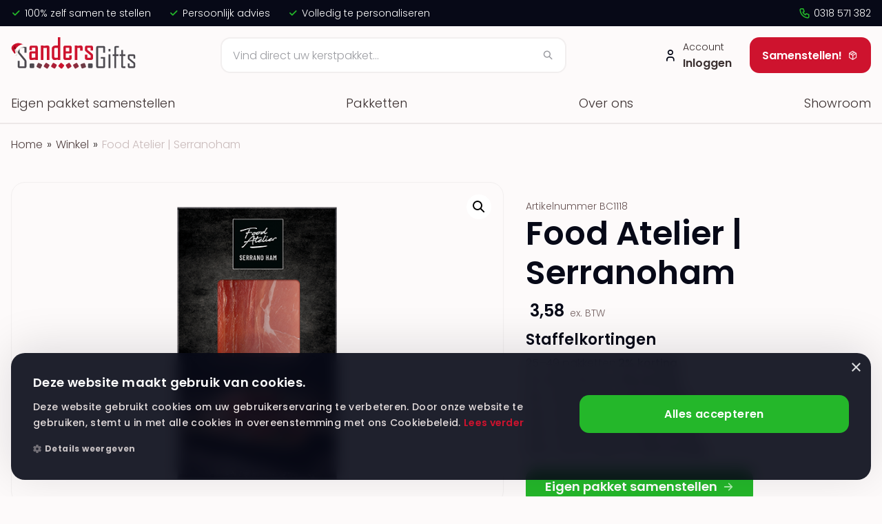

--- FILE ---
content_type: text/html; charset=UTF-8
request_url: https://sanderskerstpakket.nl/p/food-atelier-serranoham/
body_size: 21203
content:
<!--
           _ _
 ___ _   _(_) |_ ___  ___  _____   _____ _ __
/ __| | | | | __/ _ \/ __|/ _ \ \ / / _ \ '_ \
\__ \ |_| | | ||  __/\__ \  __/\ V /  __/ | | |
|___/\__,_|_|\__\___||___/\___| \_/ \___|_| |_|

Copyright © Suite Seven
www.suiteseven.nl

-->
<!DOCTYPE html>
<html lang="nl-NL">
    <head>
  <meta charset="utf-8" />
  <meta http-equiv="x-ua-compatible" content="ie=edge" />
  <meta
    name="viewport"
    content="width=device-width, initial-scale=1, shrink-to-fit=no"
  />
  <meta name="format-detection" content="telephone=no" />
  <meta name='robots' content='index, follow, max-image-preview:large, max-snippet:-1, max-video-preview:-1' />

<!-- Google Tag Manager for WordPress by gtm4wp.com -->
<script data-cfasync="false" data-pagespeed-no-defer>
	var gtm4wp_datalayer_name = "dataLayer";
	var dataLayer = dataLayer || [];
	const gtm4wp_use_sku_instead = false;
	const gtm4wp_currency = 'EUR';
	const gtm4wp_product_per_impression = 10;
	const gtm4wp_clear_ecommerce = false;
	const gtm4wp_datalayer_max_timeout = 2000;
</script>
<!-- End Google Tag Manager for WordPress by gtm4wp.com --><meta name="google-site-verification" content="U5pIsl8P6Am78KqEjrcYyFzxSA0q4C1lez-N9dYOnyU" />
	<!-- This site is optimized with the Yoast SEO plugin v25.8 - https://yoast.com/wordpress/plugins/seo/ -->
	<title>Food Atelier | Serranoham - Sanders Kerstpakket</title>
	<link rel="canonical" href="https://sanderskerstpakket.nl/p/food-atelier-serranoham/" />
	<meta property="og:locale" content="nl_NL" />
	<meta property="og:type" content="article" />
	<meta property="og:title" content="Food Atelier | Serranoham - Sanders Kerstpakket" />
	<meta property="og:description" content="Eten en kunst zijn door de eeuwen heen met elkaar..." />
	<meta property="og:url" content="https://sanderskerstpakket.nl/p/food-atelier-serranoham/" />
	<meta property="og:site_name" content="Sanders Kerstpakket" />
	<meta property="article:modified_time" content="2025-09-11T11:44:05+00:00" />
	<meta property="og:image" content="https://sanderskerstpakket.nl/wp-content/uploads/2025/07/93630_FA_SerranoHam.png" />
	<meta property="og:image:width" content="550" />
	<meta property="og:image:height" content="450" />
	<meta property="og:image:type" content="image/png" />
	<meta name="twitter:card" content="summary_large_image" />
	<script type="application/ld+json" class="yoast-schema-graph">{"@context":"https://schema.org","@graph":[{"@type":"WebPage","@id":"https://sanderskerstpakket.nl/p/food-atelier-serranoham/","url":"https://sanderskerstpakket.nl/p/food-atelier-serranoham/","name":"Food Atelier | Serranoham - Sanders Kerstpakket","isPartOf":{"@id":"https://sanderskerstpakket.nl/#website"},"primaryImageOfPage":{"@id":"https://sanderskerstpakket.nl/p/food-atelier-serranoham/#primaryimage"},"image":{"@id":"https://sanderskerstpakket.nl/p/food-atelier-serranoham/#primaryimage"},"thumbnailUrl":"https://sanderskerstpakket.nl/wp-content/uploads/2025/07/93630_FA_SerranoHam.png","datePublished":"2025-07-28T19:17:40+00:00","dateModified":"2025-09-11T11:44:05+00:00","breadcrumb":{"@id":"https://sanderskerstpakket.nl/p/food-atelier-serranoham/#breadcrumb"},"inLanguage":"nl-NL","potentialAction":[{"@type":"ReadAction","target":["https://sanderskerstpakket.nl/p/food-atelier-serranoham/"]}]},{"@type":"ImageObject","inLanguage":"nl-NL","@id":"https://sanderskerstpakket.nl/p/food-atelier-serranoham/#primaryimage","url":"https://sanderskerstpakket.nl/wp-content/uploads/2025/07/93630_FA_SerranoHam.png","contentUrl":"https://sanderskerstpakket.nl/wp-content/uploads/2025/07/93630_FA_SerranoHam.png","width":550,"height":450},{"@type":"BreadcrumbList","@id":"https://sanderskerstpakket.nl/p/food-atelier-serranoham/#breadcrumb","itemListElement":[{"@type":"ListItem","position":1,"name":"Home","item":"https://sanderskerstpakket.nl/"},{"@type":"ListItem","position":2,"name":"Winkel","item":"https://sanderskerstpakket.nl/winkel/"},{"@type":"ListItem","position":3,"name":"Food Atelier | Serranoham"}]},{"@type":"WebSite","@id":"https://sanderskerstpakket.nl/#website","url":"https://sanderskerstpakket.nl/","name":"Sanders Kerstpakket","description":"","potentialAction":[{"@type":"SearchAction","target":{"@type":"EntryPoint","urlTemplate":"https://sanderskerstpakket.nl/search/{search_term_string}"},"query-input":{"@type":"PropertyValueSpecification","valueRequired":true,"valueName":"search_term_string"}}],"inLanguage":"nl-NL"}]}</script>
	<!-- / Yoast SEO plugin. -->


<link rel='dns-prefetch' href='//fonts.googleapis.com' />
<style id='wp-img-auto-sizes-contain-inline-css'>
img:is([sizes=auto i],[sizes^="auto," i]){contain-intrinsic-size:3000px 1500px}
/*# sourceURL=wp-img-auto-sizes-contain-inline-css */
</style>
<link rel="stylesheet" href="https://sanderskerstpakket.nl/wp-content/plugins/woocommerce/assets/css/photoswipe/photoswipe.min.css?ver=10.1.2"><link rel="stylesheet" href="https://sanderskerstpakket.nl/wp-content/plugins/woocommerce/assets/css/photoswipe/default-skin/default-skin.min.css?ver=10.1.2"><link rel="stylesheet" href="https://sanderskerstpakket.nl/wp-content/plugins/woocommerce/assets/css/woocommerce.css?ver=10.1.2"><style id='woocommerce-inline-inline-css'>
.woocommerce form .form-row .required { visibility: visible; }
/*# sourceURL=woocommerce-inline-inline-css */
</style>
<link rel="stylesheet" href="https://sanderskerstpakket.nl/wp-content/plugins/kiyoh-klantenvertellen/assets/css/frontend.css?ver=6.9"><link rel="stylesheet" href="https://sanderskerstpakket.nl/wp-content/plugins/woocommerce/assets/css/brands.css?ver=10.1.2"><link rel="stylesheet" href="https://sanderskerstpakket.nl/wp-content/themes/sandersgifts2025/public/assets/vendor-C-QhIA0d.css"><link rel="stylesheet" href="https://sanderskerstpakket.nl/wp-content/themes/sandersgifts2025/public/assets/icomoon-Czx9VUgk.css"><link rel="stylesheet" href="https://sanderskerstpakket.nl/wp-content/themes/sandersgifts2025/public/assets/main-D9m5W1kK.css"><link rel="stylesheet" href="https://fonts.googleapis.com/css2?family=Poppins:wght@300;500;600;700&display=swap"><script src="https://sanderskerstpakket.nl/wp-includes/js/jquery/jquery.min.js?ver=3.7.1"></script><script src="https://sanderskerstpakket.nl/wp-includes/js/jquery/jquery-migrate.min.js?ver=3.4.1"></script><script src="https://sanderskerstpakket.nl/wp-content/plugins/woocommerce/assets/js/jquery-blockui/jquery.blockUI.min.js?ver=2.7.0-wc.10.1.2" defer data-wp-strategy="defer"></script><script id="wc-add-to-cart-js-extra">
var wc_add_to_cart_params = {"ajax_url":"/wp-admin/admin-ajax.php","wc_ajax_url":"/?wc-ajax=%%endpoint%%","i18n_view_cart":"Bekijk winkelwagen","cart_url":"https://sanderskerstpakket.nl/winkelmandje/","is_cart":"","cart_redirect_after_add":"no"};
//# sourceURL=wc-add-to-cart-js-extra
</script>
<script src="https://sanderskerstpakket.nl/wp-content/plugins/woocommerce/assets/js/frontend/add-to-cart.min.js?ver=10.1.2" defer data-wp-strategy="defer"></script><script src="https://sanderskerstpakket.nl/wp-content/plugins/woocommerce/assets/js/zoom/jquery.zoom.min.js?ver=1.7.21-wc.10.1.2" defer data-wp-strategy="defer"></script><script src="https://sanderskerstpakket.nl/wp-content/plugins/woocommerce/assets/js/flexslider/jquery.flexslider.min.js?ver=2.7.2-wc.10.1.2" defer data-wp-strategy="defer"></script><script src="https://sanderskerstpakket.nl/wp-content/plugins/woocommerce/assets/js/photoswipe/photoswipe.min.js?ver=4.1.1-wc.10.1.2" defer data-wp-strategy="defer"></script><script src="https://sanderskerstpakket.nl/wp-content/plugins/woocommerce/assets/js/photoswipe/photoswipe-ui-default.min.js?ver=4.1.1-wc.10.1.2" defer data-wp-strategy="defer"></script><script id="wc-single-product-js-extra">
var wc_single_product_params = {"i18n_required_rating_text":"Selecteer een waardering","i18n_rating_options":["1 van de 5 sterren","2 van de 5 sterren","3 van de 5 sterren","4 van de 5 sterren","5 van de 5 sterren"],"i18n_product_gallery_trigger_text":"Afbeeldinggalerij in volledig scherm bekijken","review_rating_required":"yes","flexslider":{"rtl":false,"animation":"slide","smoothHeight":true,"directionNav":true,"controlNav":"thumbnails","slideshow":false,"animationSpeed":500,"animationLoop":false,"allowOneSlide":false},"zoom_enabled":"1","zoom_options":[],"photoswipe_enabled":"1","photoswipe_options":{"shareEl":false,"closeOnScroll":false,"history":false,"hideAnimationDuration":0,"showAnimationDuration":0},"flexslider_enabled":"1"};
//# sourceURL=wc-single-product-js-extra
</script>
<script src="https://sanderskerstpakket.nl/wp-content/plugins/woocommerce/assets/js/frontend/single-product.min.js?ver=10.1.2" defer data-wp-strategy="defer"></script><script src="https://sanderskerstpakket.nl/wp-content/plugins/woocommerce/assets/js/js-cookie/js.cookie.min.js?ver=2.1.4-wc.10.1.2" defer data-wp-strategy="defer"></script><script id="woocommerce-js-extra">
var woocommerce_params = {"ajax_url":"/wp-admin/admin-ajax.php","wc_ajax_url":"/?wc-ajax=%%endpoint%%","i18n_password_show":"Wachtwoord weergeven","i18n_password_hide":"Wachtwoord verbergen"};
//# sourceURL=woocommerce-js-extra
</script>
<script src="https://sanderskerstpakket.nl/wp-content/plugins/woocommerce/assets/js/frontend/woocommerce.min.js?ver=10.1.2" defer data-wp-strategy="defer"></script><script id="WCPAY_ASSETS-js-extra">
var wcpayAssets = {"url":"https://sanderskerstpakket.nl/wp-content/plugins/woocommerce-payments/dist/"};
//# sourceURL=WCPAY_ASSETS-js-extra
</script>
<!-- Stream WordPress user activity plugin v4.1.1 -->

<!-- Google Tag Manager for WordPress by gtm4wp.com -->
<!-- GTM Container placement set to automatic -->
<script data-cfasync="false" data-pagespeed-no-defer>
	var dataLayer_content = {"pagePostType":"product","pagePostType2":"single-product","pagePostAuthor":"suite7","customerTotalOrders":0,"customerTotalOrderValue":0,"customerFirstName":"","customerLastName":"","customerBillingFirstName":"","customerBillingLastName":"","customerBillingCompany":"","customerBillingAddress1":"","customerBillingAddress2":"","customerBillingCity":"","customerBillingState":"","customerBillingPostcode":"","customerBillingCountry":"","customerBillingEmail":"","customerBillingEmailHash":"","customerBillingPhone":"","customerShippingFirstName":"","customerShippingLastName":"","customerShippingCompany":"","customerShippingAddress1":"","customerShippingAddress2":"","customerShippingCity":"","customerShippingState":"","customerShippingPostcode":"","customerShippingCountry":"","productRatingCounts":[],"productAverageRating":0,"productReviewCount":0,"productType":"simple","productIsVariable":0};
	dataLayer.push( dataLayer_content );
</script>
<script data-cfasync="false" data-pagespeed-no-defer>
(function(w,d,s,l,i){w[l]=w[l]||[];w[l].push({'gtm.start':
new Date().getTime(),event:'gtm.js'});var f=d.getElementsByTagName(s)[0],
j=d.createElement(s),dl=l!='dataLayer'?'&l='+l:'';j.async=true;j.src=
'//www.googletagmanager.com/gtm.js?id='+i+dl;f.parentNode.insertBefore(j,f);
})(window,document,'script','dataLayer','GTM-K46XST7');
</script>
<!-- End Google Tag Manager for WordPress by gtm4wp.com -->	<noscript><style>.woocommerce-product-gallery{ opacity: 1 !important; }</style></noscript>
	<link rel="icon" href="https://sanderskerstpakket.nl/wp-content/uploads/2025/06/cropped-favicon-sanderskerstpakketten-32x32.png" sizes="32x32">
<link rel="icon" href="https://sanderskerstpakket.nl/wp-content/uploads/2025/06/cropped-favicon-sanderskerstpakketten-192x192.png" sizes="192x192">
<link rel="apple-touch-icon" href="https://sanderskerstpakket.nl/wp-content/uploads/2025/06/cropped-favicon-sanderskerstpakketten-180x180.png">
<meta name="msapplication-TileImage" content="https://sanderskerstpakket.nl/wp-content/uploads/2025/06/cropped-favicon-sanderskerstpakketten-270x270.png">
		<style id="wp-custom-css">
			a {
	text-decoration: none !important;
}		</style>
		
  

  <script>
    window.__S7_URLS__ = {
      cart: 'https://sanderskerstpakket.nl/winkelmandje/',
      checkout: 'https://sanderskerstpakket.nl/afrekenen/',
      thankyou:
        'https://sanderskerstpakket.nl/afrekenen/order-received/',
      configurator: 'https://sanderskerstpakket.nl/samenstellen',
    };
  </script>

  <link rel="stylesheet" href="https://sanderskerstpakket.nl/wp-content/plugins/woocommerce/assets/client/blocks/wc-blocks.css?ver=wc-10.1.2"><style id='global-styles-inline-css'>
:root{--wp--preset--aspect-ratio--square: 1;--wp--preset--aspect-ratio--4-3: 4/3;--wp--preset--aspect-ratio--3-4: 3/4;--wp--preset--aspect-ratio--3-2: 3/2;--wp--preset--aspect-ratio--2-3: 2/3;--wp--preset--aspect-ratio--16-9: 16/9;--wp--preset--aspect-ratio--9-16: 9/16;--wp--preset--color--black: #000000;--wp--preset--color--cyan-bluish-gray: #abb8c3;--wp--preset--color--white: #ffffff;--wp--preset--color--pale-pink: #f78da7;--wp--preset--color--vivid-red: #cf2e2e;--wp--preset--color--luminous-vivid-orange: #ff6900;--wp--preset--color--luminous-vivid-amber: #fcb900;--wp--preset--color--light-green-cyan: #7bdcb5;--wp--preset--color--vivid-green-cyan: #00d084;--wp--preset--color--pale-cyan-blue: #8ed1fc;--wp--preset--color--vivid-cyan-blue: #0693e3;--wp--preset--color--vivid-purple: #9b51e0;--wp--preset--gradient--vivid-cyan-blue-to-vivid-purple: linear-gradient(135deg,rgb(6,147,227) 0%,rgb(155,81,224) 100%);--wp--preset--gradient--light-green-cyan-to-vivid-green-cyan: linear-gradient(135deg,rgb(122,220,180) 0%,rgb(0,208,130) 100%);--wp--preset--gradient--luminous-vivid-amber-to-luminous-vivid-orange: linear-gradient(135deg,rgb(252,185,0) 0%,rgb(255,105,0) 100%);--wp--preset--gradient--luminous-vivid-orange-to-vivid-red: linear-gradient(135deg,rgb(255,105,0) 0%,rgb(207,46,46) 100%);--wp--preset--gradient--very-light-gray-to-cyan-bluish-gray: linear-gradient(135deg,rgb(238,238,238) 0%,rgb(169,184,195) 100%);--wp--preset--gradient--cool-to-warm-spectrum: linear-gradient(135deg,rgb(74,234,220) 0%,rgb(151,120,209) 20%,rgb(207,42,186) 40%,rgb(238,44,130) 60%,rgb(251,105,98) 80%,rgb(254,248,76) 100%);--wp--preset--gradient--blush-light-purple: linear-gradient(135deg,rgb(255,206,236) 0%,rgb(152,150,240) 100%);--wp--preset--gradient--blush-bordeaux: linear-gradient(135deg,rgb(254,205,165) 0%,rgb(254,45,45) 50%,rgb(107,0,62) 100%);--wp--preset--gradient--luminous-dusk: linear-gradient(135deg,rgb(255,203,112) 0%,rgb(199,81,192) 50%,rgb(65,88,208) 100%);--wp--preset--gradient--pale-ocean: linear-gradient(135deg,rgb(255,245,203) 0%,rgb(182,227,212) 50%,rgb(51,167,181) 100%);--wp--preset--gradient--electric-grass: linear-gradient(135deg,rgb(202,248,128) 0%,rgb(113,206,126) 100%);--wp--preset--gradient--midnight: linear-gradient(135deg,rgb(2,3,129) 0%,rgb(40,116,252) 100%);--wp--preset--font-size--small: 13px;--wp--preset--font-size--medium: 20px;--wp--preset--font-size--large: 36px;--wp--preset--font-size--x-large: 42px;--wp--preset--spacing--20: 0.44rem;--wp--preset--spacing--30: 0.67rem;--wp--preset--spacing--40: 1rem;--wp--preset--spacing--50: 1.5rem;--wp--preset--spacing--60: 2.25rem;--wp--preset--spacing--70: 3.38rem;--wp--preset--spacing--80: 5.06rem;--wp--preset--shadow--natural: 6px 6px 9px rgba(0, 0, 0, 0.2);--wp--preset--shadow--deep: 12px 12px 50px rgba(0, 0, 0, 0.4);--wp--preset--shadow--sharp: 6px 6px 0px rgba(0, 0, 0, 0.2);--wp--preset--shadow--outlined: 6px 6px 0px -3px rgb(255, 255, 255), 6px 6px rgb(0, 0, 0);--wp--preset--shadow--crisp: 6px 6px 0px rgb(0, 0, 0);}:where(body) { margin: 0; }.wp-site-blocks > .alignleft { float: left; margin-right: 2em; }.wp-site-blocks > .alignright { float: right; margin-left: 2em; }.wp-site-blocks > .aligncenter { justify-content: center; margin-left: auto; margin-right: auto; }:where(.is-layout-flex){gap: 0.5em;}:where(.is-layout-grid){gap: 0.5em;}.is-layout-flow > .alignleft{float: left;margin-inline-start: 0;margin-inline-end: 2em;}.is-layout-flow > .alignright{float: right;margin-inline-start: 2em;margin-inline-end: 0;}.is-layout-flow > .aligncenter{margin-left: auto !important;margin-right: auto !important;}.is-layout-constrained > .alignleft{float: left;margin-inline-start: 0;margin-inline-end: 2em;}.is-layout-constrained > .alignright{float: right;margin-inline-start: 2em;margin-inline-end: 0;}.is-layout-constrained > .aligncenter{margin-left: auto !important;margin-right: auto !important;}.is-layout-constrained > :where(:not(.alignleft):not(.alignright):not(.alignfull)){margin-left: auto !important;margin-right: auto !important;}body .is-layout-flex{display: flex;}.is-layout-flex{flex-wrap: wrap;align-items: center;}.is-layout-flex > :is(*, div){margin: 0;}body .is-layout-grid{display: grid;}.is-layout-grid > :is(*, div){margin: 0;}body{padding-top: 0px;padding-right: 0px;padding-bottom: 0px;padding-left: 0px;}a:where(:not(.wp-element-button)){text-decoration: underline;}:root :where(.wp-element-button, .wp-block-button__link){background-color: #32373c;border-width: 0;color: #fff;font-family: inherit;font-size: inherit;font-style: inherit;font-weight: inherit;letter-spacing: inherit;line-height: inherit;padding-top: calc(0.667em + 2px);padding-right: calc(1.333em + 2px);padding-bottom: calc(0.667em + 2px);padding-left: calc(1.333em + 2px);text-decoration: none;text-transform: inherit;}.has-black-color{color: var(--wp--preset--color--black) !important;}.has-cyan-bluish-gray-color{color: var(--wp--preset--color--cyan-bluish-gray) !important;}.has-white-color{color: var(--wp--preset--color--white) !important;}.has-pale-pink-color{color: var(--wp--preset--color--pale-pink) !important;}.has-vivid-red-color{color: var(--wp--preset--color--vivid-red) !important;}.has-luminous-vivid-orange-color{color: var(--wp--preset--color--luminous-vivid-orange) !important;}.has-luminous-vivid-amber-color{color: var(--wp--preset--color--luminous-vivid-amber) !important;}.has-light-green-cyan-color{color: var(--wp--preset--color--light-green-cyan) !important;}.has-vivid-green-cyan-color{color: var(--wp--preset--color--vivid-green-cyan) !important;}.has-pale-cyan-blue-color{color: var(--wp--preset--color--pale-cyan-blue) !important;}.has-vivid-cyan-blue-color{color: var(--wp--preset--color--vivid-cyan-blue) !important;}.has-vivid-purple-color{color: var(--wp--preset--color--vivid-purple) !important;}.has-black-background-color{background-color: var(--wp--preset--color--black) !important;}.has-cyan-bluish-gray-background-color{background-color: var(--wp--preset--color--cyan-bluish-gray) !important;}.has-white-background-color{background-color: var(--wp--preset--color--white) !important;}.has-pale-pink-background-color{background-color: var(--wp--preset--color--pale-pink) !important;}.has-vivid-red-background-color{background-color: var(--wp--preset--color--vivid-red) !important;}.has-luminous-vivid-orange-background-color{background-color: var(--wp--preset--color--luminous-vivid-orange) !important;}.has-luminous-vivid-amber-background-color{background-color: var(--wp--preset--color--luminous-vivid-amber) !important;}.has-light-green-cyan-background-color{background-color: var(--wp--preset--color--light-green-cyan) !important;}.has-vivid-green-cyan-background-color{background-color: var(--wp--preset--color--vivid-green-cyan) !important;}.has-pale-cyan-blue-background-color{background-color: var(--wp--preset--color--pale-cyan-blue) !important;}.has-vivid-cyan-blue-background-color{background-color: var(--wp--preset--color--vivid-cyan-blue) !important;}.has-vivid-purple-background-color{background-color: var(--wp--preset--color--vivid-purple) !important;}.has-black-border-color{border-color: var(--wp--preset--color--black) !important;}.has-cyan-bluish-gray-border-color{border-color: var(--wp--preset--color--cyan-bluish-gray) !important;}.has-white-border-color{border-color: var(--wp--preset--color--white) !important;}.has-pale-pink-border-color{border-color: var(--wp--preset--color--pale-pink) !important;}.has-vivid-red-border-color{border-color: var(--wp--preset--color--vivid-red) !important;}.has-luminous-vivid-orange-border-color{border-color: var(--wp--preset--color--luminous-vivid-orange) !important;}.has-luminous-vivid-amber-border-color{border-color: var(--wp--preset--color--luminous-vivid-amber) !important;}.has-light-green-cyan-border-color{border-color: var(--wp--preset--color--light-green-cyan) !important;}.has-vivid-green-cyan-border-color{border-color: var(--wp--preset--color--vivid-green-cyan) !important;}.has-pale-cyan-blue-border-color{border-color: var(--wp--preset--color--pale-cyan-blue) !important;}.has-vivid-cyan-blue-border-color{border-color: var(--wp--preset--color--vivid-cyan-blue) !important;}.has-vivid-purple-border-color{border-color: var(--wp--preset--color--vivid-purple) !important;}.has-vivid-cyan-blue-to-vivid-purple-gradient-background{background: var(--wp--preset--gradient--vivid-cyan-blue-to-vivid-purple) !important;}.has-light-green-cyan-to-vivid-green-cyan-gradient-background{background: var(--wp--preset--gradient--light-green-cyan-to-vivid-green-cyan) !important;}.has-luminous-vivid-amber-to-luminous-vivid-orange-gradient-background{background: var(--wp--preset--gradient--luminous-vivid-amber-to-luminous-vivid-orange) !important;}.has-luminous-vivid-orange-to-vivid-red-gradient-background{background: var(--wp--preset--gradient--luminous-vivid-orange-to-vivid-red) !important;}.has-very-light-gray-to-cyan-bluish-gray-gradient-background{background: var(--wp--preset--gradient--very-light-gray-to-cyan-bluish-gray) !important;}.has-cool-to-warm-spectrum-gradient-background{background: var(--wp--preset--gradient--cool-to-warm-spectrum) !important;}.has-blush-light-purple-gradient-background{background: var(--wp--preset--gradient--blush-light-purple) !important;}.has-blush-bordeaux-gradient-background{background: var(--wp--preset--gradient--blush-bordeaux) !important;}.has-luminous-dusk-gradient-background{background: var(--wp--preset--gradient--luminous-dusk) !important;}.has-pale-ocean-gradient-background{background: var(--wp--preset--gradient--pale-ocean) !important;}.has-electric-grass-gradient-background{background: var(--wp--preset--gradient--electric-grass) !important;}.has-midnight-gradient-background{background: var(--wp--preset--gradient--midnight) !important;}.has-small-font-size{font-size: var(--wp--preset--font-size--small) !important;}.has-medium-font-size{font-size: var(--wp--preset--font-size--medium) !important;}.has-large-font-size{font-size: var(--wp--preset--font-size--large) !important;}.has-x-large-font-size{font-size: var(--wp--preset--font-size--x-large) !important;}
/*# sourceURL=global-styles-inline-css */
</style>
</head>

  
  
  
  <body class="wp-singular product-template-default single single-product postid-10413 wp-embed-responsive wp-theme-sandersgifts2025 theme-sandersgifts2025 woocommerce woocommerce-page woocommerce-no-js food-atelier-serranoham suite7">
  
  <a class="action skip contentarea d-none" href="#contentarea">
    <span>Ga naar de inhoud</span>
  </a>
  <header class="header header--fixed">
  <div class="header__top">
    <div class="container-xl">
      <div class="row py-1 gx-3 py-xxl-0 align-items-center">
                  <div class="col col-lg-auto">
            <div
              class="row gx-2 gx-lg-5 usp-slider flex-nowrap align-items-center"
            >
                                              <div class="col-auto usp-slider__item">
                  <div class="usp ">
                    <i class="icon icon-checkmark"></i>
          <span>100% zelf samen te stellen</span>
              </div>
                  </div>
                                              <div class="col-auto usp-slider__item">
                  <div class="usp ">
                    <i class="icon icon-checkmark"></i>
          <span>Persoonlijk advies</span>
              </div>
                  </div>
                                              <div class="col-auto usp-slider__item">
                  <div class="usp ">
                    <i class="icon icon-checkmark"></i>
          <span>Volledig te personaliseren</span>
              </div>
                  </div>
                          </div>
          </div>
        
                  <div class="col-12 col-lg-auto d-none d-xxl-block ms-auto">
            <ul id="menu-topbarmenu" class="list-unstyled d-flex gap-0 mb-0"><li class="nav-topbar__item nav-topbar__item--top depth-0"><a target="_blank" href="https://www.sandersgifts.nl/" class="nav-topbar__anchor depth-0">Relatie</a></li>
<li class="nav-topbar__item nav-topbar__item--top depth-0"><a href="https://sanderskerstpakket.nl/" class="nav-topbar__anchor depth-0">Kerst</a></li>
<li class="nav-topbar__item nav-topbar__item--top depth-0"><a target="_blank" href="https://sanderszomerpakket.nl/" class="nav-topbar__anchor depth-0">Zomer</a></li>
<li class="nav-topbar__item nav-topbar__item--top depth-0"><a target="_blank" href="https://sanderspaaspakket.nl/" class="nav-topbar__anchor depth-0">Pasen</a></li>
<li class="nav-topbar__item nav-topbar__item--top depth-0"><a target="_blank" href="https://sanderssinterklaaspakket.nl/" class="nav-topbar__anchor depth-0">Sinterklaas</a></li>
<li class="nav-topbar__item nav-topbar__item--top depth-0"><a target="_blank" href="https://sanderswaarderingspakket.nl/" class="nav-topbar__anchor depth-0">Waardering</a></li>
</ul>
          </div>
        
                  <div class="col-auto ms-auto d-flex align-items-center d-xxl-none">
            <a
              href="tel:0318571382"
              class="text-white d-inline-flex align-items-center fs-xs"
            >
              <i class="icon-phone-alt text-secondary fs-lg me-05"></i>
              0318 571 382
            </a>
          </div>
              </div>
    </div>
  </div>
  <div class="header__main" id="header-main">
  <div class="container-xl">
    <div class="row align-items-center">
      <div class="col col-xl-auto d-flex align-items-center pe-0">
        <a
          href="https://sanderskerstpakket.nl/"
          class="header__logo-wrap"
          aria-label="logo"
        >
          <svg xmlns="http://www.w3.org/2000/svg" fill="none" viewBox="0 0 230 64"><path fill="#4D4A50" fill-rule="evenodd" d="M27.567 52.249q0 1.235-.77 2.016c-.77.781-1.184.782-2.01.782H14.83q-1.238 0-2.033-.782-.796-.78-.797-2.016V42.24h3.513v9.706h8.541v-9.402l-10.916-13.16q-1.137-1.36-1.138-3v-7.99q0-1.236.797-2.017.795-.781 2.033-.781h9.958q1.238 0 2.008.78.772.783.771 2.017v9.177h-3.513v-8.873h-8.541v8.318L26.48 40.173q1.087 1.312 1.087 2.95z" clip-rule="evenodd"/><path fill="#CE132E" fill-rule="evenodd" d="M43.48 28.805v7.606l-6.428.13v-7.736zm.968-13.881H36.36c-2.172 0-3.37 1.202-3.37 3.386v4.672h4.34v-4.185h6.149v6.31h-7.371c-2.189 0-3.394 1.194-3.394 3.362v8.949c0 2.102 1.17 3.26 3.293 3.26 1.011 0 2.368-.103 4.035-.306a305 305 0 0 0 3.386-.447v.601h4.388V18.31c0-2.184-1.196-3.386-3.37-3.386Zm20.738-.153c-1.062 0-2.427.104-4.067.308q-1.685.235-3.354.45v-.606h-4.439v25.603h4.44v-21.34l6.325-.174v21.514h4.44V18.057c0-2.118-1.188-3.285-3.345-3.285m11.986 19.595V21.258c0-1.597.691-2.31 2.24-2.31h4.112v17.485c-2.332.147-3.715.22-4.111.22-1.55 0-2.24-.705-2.24-2.286Zm6.352-19.444h-4.996c-1.642 0-3.028.559-4.123 1.659-1.093 1.1-1.647 2.495-1.647 4.147v14.344c0 1.577.49 2.915 1.453 3.978.98 1.08 2.279 1.627 3.862 1.627.256 0 1.108-.08 5.45-.744v.593h4.414V0h-4.413zm14.287 10.184h6.149v-6.31h-6.149zm7.118-10.183h-8.087c-2.172 0-3.37 1.202-3.37 3.386v18.83c0 2.184 1.198 3.386 3.37 3.386h8.087c2.173 0 3.369-1.202 3.369-3.385v-4.975h-4.338v4.487h-6.149v-7.797h9.041l1.446-1.507v-9.04c0-2.183-1.196-3.385-3.369-3.385m19.551-.153c-.915 0-2.073.105-3.449.31q-1.376.225-2.735.434v-.592h-4.439v25.603h4.439V19.182l5.113-.166v5.05h4.39v-6.009c0-2.118-1.179-3.285-3.319-3.285m20.472 14.641-8.671-7.024v-3.491h5.72v4.84h4.337V18.31c0-2.184-1.205-3.386-3.394-3.386h-7.607c-2.188 0-3.394 1.202-3.394 3.386v4.084c0 1.242.493 2.266 1.461 3.037l8.597 7.023v4.098h-5.72v-5.52h-4.388v6.109c0 2.183 1.205 3.385 3.394 3.385h7.708c2.189 0 3.394-1.202 3.394-3.385v-4.638c0-1.294-.485-2.334-1.437-3.09" clip-rule="evenodd"/><path fill="#4D4A50" fill-rule="evenodd" d="M168.018 52.24q0 1.237-.784 2.017-.783.782-2.022.782h-10.385q-1.239 0-2.022-.782-.784-.78-.784-2.016V18.385q0-1.234.784-2.016.783-.78 2.022-.781h10.385q1.239 0 2.022.78.784.784.784 2.017v9.177h-3.538V18.69h-8.946v33.25h8.946V38.3h-4.22v-3.024h7.758zm6.066 2.8h3.31V30.51h-3.31v24.528Zm-.051-29.898h3.412v-4.236h-3.412zm18.372-6.605h-4.75v11.974h4.194v2.95h-4.194v21.578h-3.312V33.46h-2.855v-2.949h2.855V18.436q0-2.847 2.831-2.848h5.231v2.95Zm11.852 36.502h-4.777q-2.83 0-2.83-2.848V33.46h-2.957v-2.95h2.957v-7.638h3.311v7.638h4.296v2.95h-4.296v18.63h4.296zm17.536-2.85q0 2.849-2.855 2.848h-7.708q-2.855 0-2.855-2.848v-5.572h3.31v5.521h6.798v-4.89l-8.795-7.184q-1.262-1.009-1.262-2.622v-4.084q0-2.847 2.855-2.848h7.607q2.855 0 2.855 2.848v4.89h-3.26v-4.84h-6.798v4.285l8.87 7.185q1.238.984 1.238 2.673zM39.77 46.73h-4.697a1.816 1.816 0 0 0-1.82 1.815v4.686c0 1.003.815 1.816 1.82 1.816h4.698a1.817 1.817 0 0 0 1.819-1.816v-4.686a1.816 1.816 0 0 0-1.82-1.815" clip-rule="evenodd"/><path fill="#6E3D47" fill-rule="evenodd" d="m54.412 48.148-4.239-2.02a1.82 1.82 0 0 0-2.426.854l-2.026 4.227a1.813 1.813 0 0 0 .858 2.42l4.238 2.022a1.823 1.823 0 0 0 2.426-.855l2.026-4.228a1.813 1.813 0 0 0-.857-2.42" clip-rule="evenodd"/><path fill="#8D2D3E" fill-rule="evenodd" d="m67.798 48.66-3.95-2.535a1.824 1.824 0 0 0-2.516.544l-2.541 3.94a1.814 1.814 0 0 0 .546 2.51l3.95 2.535a1.823 1.823 0 0 0 2.515-.544l2.542-3.941c.543-.844.3-1.967-.546-2.51" clip-rule="evenodd"/><path fill="#AD1F37" fill-rule="evenodd" d="m80.76 48.46-4.068-2.344a1.82 1.82 0 0 0-2.485.665l-2.35 4.058a1.813 1.813 0 0 0 .667 2.48l4.068 2.343c.87.501 1.983.203 2.485-.665l2.35-4.058a1.814 1.814 0 0 0-.667-2.479" clip-rule="evenodd"/><path fill="#CE132E" fill-rule="evenodd" d="M87.971 46.444 85 50.074a1.81 1.81 0 0 0 .259 2.554l3.637 2.963c.779.634 1.925.52 2.561-.257l2.97-3.629a1.81 1.81 0 0 0-.257-2.554l-3.638-2.965a1.824 1.824 0 0 0-2.56.258" clip-rule="evenodd"/><path fill="#AD1F37" fill-rule="evenodd" d="m107.567 50.65-2.509-3.963a1.823 1.823 0 0 0-2.51-.564l-3.971 2.502a1.813 1.813 0 0 0-.567 2.504l2.508 3.962a1.824 1.824 0 0 0 2.511.565l3.972-2.502a1.813 1.813 0 0 0 .566-2.504" clip-rule="evenodd"/><path fill="#8D2D3E" fill-rule="evenodd" d="m120.645 50.839-2.35-4.058a1.823 1.823 0 0 0-2.485-.665l-4.068 2.344a1.813 1.813 0 0 0-.666 2.479l2.349 4.058a1.82 1.82 0 0 0 2.485.664l4.068-2.343a1.813 1.813 0 0 0 .667-2.48" clip-rule="evenodd"/><path fill="#6E3D47" fill-rule="evenodd" d="m133.63 51.804-1.478-4.448a1.82 1.82 0 0 0-2.3-1.152l-4.458 1.474a1.814 1.814 0 0 0-1.155 2.294l1.477 4.448a1.82 1.82 0 0 0 2.3 1.152l4.46-1.474a1.815 1.815 0 0 0 1.154-2.294" clip-rule="evenodd"/><path fill="#4D4A50" fill-rule="evenodd" d="M143.886 46.73h-4.697c-1.005 0-1.82.813-1.82 1.815v4.686c0 1.003.815 1.816 1.82 1.816h4.697a1.817 1.817 0 0 0 1.819-1.816v-4.686a1.816 1.816 0 0 0-1.819-1.815" clip-rule="evenodd"/><path fill="#CE132E" d="M7.49 11.557C.63 14.733-.468 18.934 2.108 23.43c2.576 4.497 4.919 6.365 5.412 6.295.492-.069.552-1.872-.598-4.726s-.246-5.073-.513-5.751c0 0 .34 1.054.784 2.573.445 1.519 1.473 2.85 1.473 2.85s3.371-9.59 13.738-11.338c0 0-7.969-4.994-14.916-1.777Z"/><path fill="#970318" d="M8.184 18.64c-1.246-2.657.173-4.682-.112-4.95-.286-.267-1.705 2.12-2.387 2.917-.903 1.053-1.509 2.079-.798 5.075.712 2.995 2.527 6.15 1.761 6.613-.31.187-1.16-.409-2.128-1.255 1.507 1.906 2.671 2.732 3.002 2.686.492-.07.552-1.873-.598-4.727s-.246-5.072-.513-5.751c0 0 .34 1.054.784 2.573.445 1.52 1.474 2.85 1.474 2.85s.56-1.593 1.927-3.6c-.94-.461-1.841-1.212-2.413-2.431Z"/><path fill="#FEFEFC" d="M11.863 16.879c1.999-1.917 8.15-5.418 11.864-3.902 3.713 1.517 3.88 4.737 3.88 4.737s-6.104-2.162-11.461 2.748-4.072 8.136-4.072 8.136-3.34-.634-4.256-3.62c-.752-2.45.747-4.937 4.044-8.1Z"/><path fill="#E0DBD4" d="M27.606 17.714s-.016-.292-.138-.74c-1.741-.509-4.395-.837-7.613.2-5.87 1.896-8.125 7.956-9.82 6.83-1.689-1.12-.956-4.011-.951-4.031-1.291 1.8-1.755 3.412-1.267 5.006.915 2.984 4.256 3.619 4.256 3.619s-1.286-3.227 4.072-8.137c5.358-4.909 11.46-2.747 11.46-2.747Z"/><path fill="#FEFEFC" d="M10.934 30.677c-.322-1.18-1.648-2.092-2.96-2.037-1.314.055-2.117 1.056-1.795 2.237.322 1.18 1.647 2.092 2.96 2.037s2.117-1.057 1.795-2.237"/><path fill="#E0DBD4" d="M9.24 28.88c.896.849.97 2.05.16 2.688s-2.195.473-3.103-.368c.136.306.344.602.627.868 1.007.943 2.555 1.13 3.457.419.902-.712.817-2.054-.19-2.997a3.2 3.2 0 0 0-.952-.611Z"/></svg>
          </a>
      </div>

              <div class="col-12 col-xl-5 mx-auto order-last order-xl-2 mt-2 mt-xl-0">
          <form
  id="search"
  class="search-form"
  role="search"
  method="get"
  action="https://sanderskerstpakket.nl/winkel/"
>
  <div class="input-group">
    <input
      id="s7-search"
      class="search-field form-control mb-0"
      type="search"
      placeholder="Vind direct uw kerstpakket..."
      value=""
      name="s"
      aria-label="Zoeken"
      title="Zoeken naar:"
      data-no-result="Geen resultaten gevonden..."
      autocomplete="off"
    />
    <button type="submit" class="btn" aria-label="Zoeken">
      <i class="icon icon-search" data-search-icon="search"></i>
    </button>
  </div>
  
</form>
        </div>
      
      <div class="col-auto order-2 order-xl-3">
        <div class="row align-items-center gx-4 gx-xxl-1">
                      <div class="col-auto">
              <div class="row align-items-center gx-2 gx-md-5">
                
                <div class="col-auto">
                  <a
                    href="https://sanderskerstpakket.nl/mijn-account/"
                    class="btn btn--transparent"
                  >
                    <i class="icon icon-user mx-0 px-1"></i>
                    <div class="d-none d-md-flex flex-column align-items-start">
                      
                      
                      <span class="btn__subtitle">
                                                  Account
                                              </span>

                      
                      <span class="btn__title">
                                                  Inloggen
                                              </span>
                    </div>
                  </a>
                </div>

                
                <div class="col-auto">
                  
                  <a
                    href="/winkelmandje"
                    class="btn btn--transparent header__cart"
                  >
                    <div class="position-relative d-flex">
                      <span id="cartCounter" class="counter">0</span>
                      <i class="icon icon-bag mx-0 px-1"></i>
                    </div>
                    <div class="d-none d-sm-flex flex-column align-items-start">
                      <span class="btn__subtitle">
                        Bekijk mijn
                      </span>
                      <span class="btn__title">
                        Winkelmandje
                      </span>
                    </div>
                  </a>

                  
                                      <div class="header__config-button">
                      <a
                        href="https://sanderskerstpakket.nl/samenstellen/"
                        class="btn btn--primary px-3 py-1 fs-sm d-none d-sm-inline-flex"
                      >
                        Samenstellen!
                        <i class="icon icon-package"></i>
                      </a>
                      <a
                        href="https://sanderskerstpakket.nl/samenstellen/"
                        class="btn btn--transparent d-sm-none"
                      >
                        <i class="icon icon-package"></i>
                      </a>
                    </div>
                                  </div>
              </div>
            </div>
          
          
          <div class="col-auto d-block d-xl-none">
            <div class="btn btn--primary btn--icon-lg" data-action="toggle-nav">
              <i class="icon icon-menu text-white"></i>
            </div>
          </div>
        </div>
      </div>
    </div>
  </div>
</div>

  <div class="nav__backdrop" data-action="toggle-filter"></div>

  <script>
    // Header cart updater script - wordt direct geladen
    (function () {
      class HeaderCartUpdater {
        constructor() {
          this.headerMain = document.getElementById('header-main');
          this.counter = document.getElementById('cartCounter');

          this.init();
        }

        init() {
          // Update header on page load
          this.updateHeader();

          // Listen for cart changes
          this.setupEventListeners();

          // Update header when localStorage changes (from other tabs)
          window.addEventListener('storage', (e) => {
            if (e.key === 'composedPackages') {
              this.updateHeader();
            }
          });
        }

        setupEventListeners() {
          // Listen for custom cart update events
          document.addEventListener('configurator_cart_update', (e) => {
            this.updateHeader();
          });

          // Listen for cart item removal
          document.addEventListener('cart_item_removed', () => {
            this.updateHeader();
          });

          // Listen for cart item added
          document.addEventListener('cart_item_added', () => {
            this.updateHeader();
          });

          // Listen for cart cleared (when all items are removed)
          document.addEventListener('cart_cleared', (e) => {
            this.updateHeader();
          });

          // Listen for cart updated (when items are added/modified)
          document.addEventListener('cart_updated', (e) => {
            this.updateHeader();
          });

          // Listen for page visibility changes (when user returns to tab)
          document.addEventListener('visibilitychange', () => {
            if (!document.hidden) {
              this.updateHeader();
            }
          });

          // Listen for focus events (when user returns to tab)
          window.addEventListener('focus', () => {
            this.updateHeader();
          });
        }

        updateHeader() {
          const cartItems = this.getCartItems();
          const hasItems = cartItems.length > 0;
          const itemCount = cartItems.length;

          // Show cart button, hide configurator button
          if (hasItems) this.showCartButton(itemCount);
          // Show configurator button, hide cart button
          else this.hideCartButton();
        }

        getCartItems() {
          try {
            const storedCart = localStorage.getItem('composedPackages');

            if (storedCart) {
              const parsedData = JSON.parse(storedCart);
              const result = Array.isArray(parsedData) ? parsedData : [];
              return result;
            }
          } catch (error) {
            console.error('Error reading cart from localStorage:', error);
          }
          return [];
        }

        showCartButton(itemCount) {
          // Update count
          if (this.counter) this.counter.textContent = itemCount;

          // Show cart
          if (this.headerMain)
            this.headerMain.classList.add('header__main--show-cart');
          else console.warn('hideCartButton: Header element not found');
        }

        hideCartButton() {
          // Hide cart
          if (this.headerMain)
            this.headerMain.classList.remove('header__main--show-cart');
          else console.warn('hideCartButton: Header element not found');
        }
      }

      // Initialize when DOM is ready
      if (document.readyState === 'loading') {
        document.addEventListener('DOMContentLoaded', () => {
          new HeaderCartUpdater();
        });
      } else {
        new HeaderCartUpdater();
      }
    })();
  </script>
  <div class="header__bottom">
  <div class="container-xl">
    <div class="row align-items-center gx-8">
      <div class="col-lg">
        <nav class="nav__wrapper">
      <div class="nav__top">
      <div class="row align-items-center g-0">
        <div class="col">
          <div class="nav__logo">
            <svg xmlns="http://www.w3.org/2000/svg" fill="none" viewBox="0 0 230 64"><path fill="#4D4A50" fill-rule="evenodd" d="M27.567 52.249q0 1.235-.77 2.016c-.77.781-1.184.782-2.01.782H14.83q-1.238 0-2.033-.782-.796-.78-.797-2.016V42.24h3.513v9.706h8.541v-9.402l-10.916-13.16q-1.137-1.36-1.138-3v-7.99q0-1.236.797-2.017.795-.781 2.033-.781h9.958q1.238 0 2.008.78.772.783.771 2.017v9.177h-3.513v-8.873h-8.541v8.318L26.48 40.173q1.087 1.312 1.087 2.95z" clip-rule="evenodd"/><path fill="#CE132E" fill-rule="evenodd" d="M43.48 28.805v7.606l-6.428.13v-7.736zm.968-13.881H36.36c-2.172 0-3.37 1.202-3.37 3.386v4.672h4.34v-4.185h6.149v6.31h-7.371c-2.189 0-3.394 1.194-3.394 3.362v8.949c0 2.102 1.17 3.26 3.293 3.26 1.011 0 2.368-.103 4.035-.306a305 305 0 0 0 3.386-.447v.601h4.388V18.31c0-2.184-1.196-3.386-3.37-3.386Zm20.738-.153c-1.062 0-2.427.104-4.067.308q-1.685.235-3.354.45v-.606h-4.439v25.603h4.44v-21.34l6.325-.174v21.514h4.44V18.057c0-2.118-1.188-3.285-3.345-3.285m11.986 19.595V21.258c0-1.597.691-2.31 2.24-2.31h4.112v17.485c-2.332.147-3.715.22-4.111.22-1.55 0-2.24-.705-2.24-2.286Zm6.352-19.444h-4.996c-1.642 0-3.028.559-4.123 1.659-1.093 1.1-1.647 2.495-1.647 4.147v14.344c0 1.577.49 2.915 1.453 3.978.98 1.08 2.279 1.627 3.862 1.627.256 0 1.108-.08 5.45-.744v.593h4.414V0h-4.413zm14.287 10.184h6.149v-6.31h-6.149zm7.118-10.183h-8.087c-2.172 0-3.37 1.202-3.37 3.386v18.83c0 2.184 1.198 3.386 3.37 3.386h8.087c2.173 0 3.369-1.202 3.369-3.385v-4.975h-4.338v4.487h-6.149v-7.797h9.041l1.446-1.507v-9.04c0-2.183-1.196-3.385-3.369-3.385m19.551-.153c-.915 0-2.073.105-3.449.31q-1.376.225-2.735.434v-.592h-4.439v25.603h4.439V19.182l5.113-.166v5.05h4.39v-6.009c0-2.118-1.179-3.285-3.319-3.285m20.472 14.641-8.671-7.024v-3.491h5.72v4.84h4.337V18.31c0-2.184-1.205-3.386-3.394-3.386h-7.607c-2.188 0-3.394 1.202-3.394 3.386v4.084c0 1.242.493 2.266 1.461 3.037l8.597 7.023v4.098h-5.72v-5.52h-4.388v6.109c0 2.183 1.205 3.385 3.394 3.385h7.708c2.189 0 3.394-1.202 3.394-3.385v-4.638c0-1.294-.485-2.334-1.437-3.09" clip-rule="evenodd"/><path fill="#4D4A50" fill-rule="evenodd" d="M168.018 52.24q0 1.237-.784 2.017-.783.782-2.022.782h-10.385q-1.239 0-2.022-.782-.784-.78-.784-2.016V18.385q0-1.234.784-2.016.783-.78 2.022-.781h10.385q1.239 0 2.022.78.784.784.784 2.017v9.177h-3.538V18.69h-8.946v33.25h8.946V38.3h-4.22v-3.024h7.758zm6.066 2.8h3.31V30.51h-3.31v24.528Zm-.051-29.898h3.412v-4.236h-3.412zm18.372-6.605h-4.75v11.974h4.194v2.95h-4.194v21.578h-3.312V33.46h-2.855v-2.949h2.855V18.436q0-2.847 2.831-2.848h5.231v2.95Zm11.852 36.502h-4.777q-2.83 0-2.83-2.848V33.46h-2.957v-2.95h2.957v-7.638h3.311v7.638h4.296v2.95h-4.296v18.63h4.296zm17.536-2.85q0 2.849-2.855 2.848h-7.708q-2.855 0-2.855-2.848v-5.572h3.31v5.521h6.798v-4.89l-8.795-7.184q-1.262-1.009-1.262-2.622v-4.084q0-2.847 2.855-2.848h7.607q2.855 0 2.855 2.848v4.89h-3.26v-4.84h-6.798v4.285l8.87 7.185q1.238.984 1.238 2.673zM39.77 46.73h-4.697a1.816 1.816 0 0 0-1.82 1.815v4.686c0 1.003.815 1.816 1.82 1.816h4.698a1.817 1.817 0 0 0 1.819-1.816v-4.686a1.816 1.816 0 0 0-1.82-1.815" clip-rule="evenodd"/><path fill="#6E3D47" fill-rule="evenodd" d="m54.412 48.148-4.239-2.02a1.82 1.82 0 0 0-2.426.854l-2.026 4.227a1.813 1.813 0 0 0 .858 2.42l4.238 2.022a1.823 1.823 0 0 0 2.426-.855l2.026-4.228a1.813 1.813 0 0 0-.857-2.42" clip-rule="evenodd"/><path fill="#8D2D3E" fill-rule="evenodd" d="m67.798 48.66-3.95-2.535a1.824 1.824 0 0 0-2.516.544l-2.541 3.94a1.814 1.814 0 0 0 .546 2.51l3.95 2.535a1.823 1.823 0 0 0 2.515-.544l2.542-3.941c.543-.844.3-1.967-.546-2.51" clip-rule="evenodd"/><path fill="#AD1F37" fill-rule="evenodd" d="m80.76 48.46-4.068-2.344a1.82 1.82 0 0 0-2.485.665l-2.35 4.058a1.813 1.813 0 0 0 .667 2.48l4.068 2.343c.87.501 1.983.203 2.485-.665l2.35-4.058a1.814 1.814 0 0 0-.667-2.479" clip-rule="evenodd"/><path fill="#CE132E" fill-rule="evenodd" d="M87.971 46.444 85 50.074a1.81 1.81 0 0 0 .259 2.554l3.637 2.963c.779.634 1.925.52 2.561-.257l2.97-3.629a1.81 1.81 0 0 0-.257-2.554l-3.638-2.965a1.824 1.824 0 0 0-2.56.258" clip-rule="evenodd"/><path fill="#AD1F37" fill-rule="evenodd" d="m107.567 50.65-2.509-3.963a1.823 1.823 0 0 0-2.51-.564l-3.971 2.502a1.813 1.813 0 0 0-.567 2.504l2.508 3.962a1.824 1.824 0 0 0 2.511.565l3.972-2.502a1.813 1.813 0 0 0 .566-2.504" clip-rule="evenodd"/><path fill="#8D2D3E" fill-rule="evenodd" d="m120.645 50.839-2.35-4.058a1.823 1.823 0 0 0-2.485-.665l-4.068 2.344a1.813 1.813 0 0 0-.666 2.479l2.349 4.058a1.82 1.82 0 0 0 2.485.664l4.068-2.343a1.813 1.813 0 0 0 .667-2.48" clip-rule="evenodd"/><path fill="#6E3D47" fill-rule="evenodd" d="m133.63 51.804-1.478-4.448a1.82 1.82 0 0 0-2.3-1.152l-4.458 1.474a1.814 1.814 0 0 0-1.155 2.294l1.477 4.448a1.82 1.82 0 0 0 2.3 1.152l4.46-1.474a1.815 1.815 0 0 0 1.154-2.294" clip-rule="evenodd"/><path fill="#4D4A50" fill-rule="evenodd" d="M143.886 46.73h-4.697c-1.005 0-1.82.813-1.82 1.815v4.686c0 1.003.815 1.816 1.82 1.816h4.697a1.817 1.817 0 0 0 1.819-1.816v-4.686a1.816 1.816 0 0 0-1.819-1.815" clip-rule="evenodd"/><path fill="#CE132E" d="M7.49 11.557C.63 14.733-.468 18.934 2.108 23.43c2.576 4.497 4.919 6.365 5.412 6.295.492-.069.552-1.872-.598-4.726s-.246-5.073-.513-5.751c0 0 .34 1.054.784 2.573.445 1.519 1.473 2.85 1.473 2.85s3.371-9.59 13.738-11.338c0 0-7.969-4.994-14.916-1.777Z"/><path fill="#970318" d="M8.184 18.64c-1.246-2.657.173-4.682-.112-4.95-.286-.267-1.705 2.12-2.387 2.917-.903 1.053-1.509 2.079-.798 5.075.712 2.995 2.527 6.15 1.761 6.613-.31.187-1.16-.409-2.128-1.255 1.507 1.906 2.671 2.732 3.002 2.686.492-.07.552-1.873-.598-4.727s-.246-5.072-.513-5.751c0 0 .34 1.054.784 2.573.445 1.52 1.474 2.85 1.474 2.85s.56-1.593 1.927-3.6c-.94-.461-1.841-1.212-2.413-2.431Z"/><path fill="#FEFEFC" d="M11.863 16.879c1.999-1.917 8.15-5.418 11.864-3.902 3.713 1.517 3.88 4.737 3.88 4.737s-6.104-2.162-11.461 2.748-4.072 8.136-4.072 8.136-3.34-.634-4.256-3.62c-.752-2.45.747-4.937 4.044-8.1Z"/><path fill="#E0DBD4" d="M27.606 17.714s-.016-.292-.138-.74c-1.741-.509-4.395-.837-7.613.2-5.87 1.896-8.125 7.956-9.82 6.83-1.689-1.12-.956-4.011-.951-4.031-1.291 1.8-1.755 3.412-1.267 5.006.915 2.984 4.256 3.619 4.256 3.619s-1.286-3.227 4.072-8.137c5.358-4.909 11.46-2.747 11.46-2.747Z"/><path fill="#FEFEFC" d="M10.934 30.677c-.322-1.18-1.648-2.092-2.96-2.037-1.314.055-2.117 1.056-1.795 2.237.322 1.18 1.647 2.092 2.96 2.037s2.117-1.057 1.795-2.237"/><path fill="#E0DBD4" d="M9.24 28.88c.896.849.97 2.05.16 2.688s-2.195.473-3.103-.368c.136.306.344.602.627.868 1.007.943 2.555 1.13 3.457.419.902-.712.817-2.054-.19-2.997a3.2 3.2 0 0 0-.952-.611Z"/></svg>
            </div>
        </div>
        <div class="col-auto">
          <div class="nav-toggle is-open" data-action="toggle-nav">
            <span class="nav-toggle__line"></span>
          </div>
        </div>
      </div>
    </div>
  
      <ul id="menu-hoofdmenu" class="nav--main"><li class="nav__item nav__item--top depth-0"><a href="https://sanderskerstpakket.nl/samenstellen/" class="nav__anchor depth-0">Eigen pakket samenstellen</a></li>
<li class="nav__item nav__item--top depth-0"><a href="/pakketten" class="nav__anchor depth-0">Pakketten</a></li>
<li class="nav__item nav__item--top depth-0"><a href="https://sanderskerstpakket.nl/over-ons/" class="nav__anchor depth-0">Over ons</a></li>
<li class="nav__item nav__item--top depth-0"><a href="https://sanderskerstpakket.nl/showroom/" class="nav__anchor depth-0">Showroom</a></li>
</ul>
  
      <div class="nav__mobile">
      <hr class="my-3" />
      <ul id="menu-topbarmenu-1" class="nav--main"><li class="nav__item nav__item--top depth-0"><a target="_blank" href="https://www.sandersgifts.nl/" class="nav__anchor depth-0">Relatie</a></li>
<li class="nav__item nav__item--top depth-0"><a href="https://sanderskerstpakket.nl/" class="nav__anchor depth-0">Kerst</a></li>
<li class="nav__item nav__item--top depth-0"><a target="_blank" href="https://sanderszomerpakket.nl/" class="nav__anchor depth-0">Zomer</a></li>
<li class="nav__item nav__item--top depth-0"><a target="_blank" href="https://sanderspaaspakket.nl/" class="nav__anchor depth-0">Pasen</a></li>
<li class="nav__item nav__item--top depth-0"><a target="_blank" href="https://sanderssinterklaaspakket.nl/" class="nav__anchor depth-0">Sinterklaas</a></li>
<li class="nav__item nav__item--top depth-0"><a target="_blank" href="https://sanderswaarderingspakket.nl/" class="nav__anchor depth-0">Waardering</a></li>
</ul>
    </div>
  </nav>
  <div class="nav__backdrop" data-action="toggle-nav"></div>
      </div>
      <div class="col-lg-auto d-none d-xxl-block">
        <div class="row gx-3">
                      <div class="col-auto">
              <a
                href="tel:0318571382"
                class="d-inline-flex align-items-center me-2 nav__anchor"
              >
                <i class="icon-phone-alt text-primary fs-lg me-05"></i>
                0318 571 382
              </a>
            </div>
          
                      <div class="col-auto">
              <a
                href="mailto:info@sandersgifts.nl"
                class="d-inline-flex align-items-center nav__anchor"
              >
                <i class="icon-email text-primary fs-md me-05"></i>
                info@sandersgifts.nl
              </a>
            </div>
                  </div>
      </div>
    </div>
  </div>
</div>
</header>
<div class="header-placeholder"></div>

  <div id="contentarea" tabindex="-1"></div>
  <main>
          <div class="breadcrumb_wrapper"><div class="container-xl"><p id="breadcrumbs" class="m-0"><span class="breadcrumb_separator"><i class="icon-chevron-r"></i></span><span><a href="https://sanderskerstpakket.nl/">Home</a> <span class="breadcrumb_separator">»</span> <a href="https://sanderskerstpakket.nl/winkel/">Winkel</a> <span class="breadcrumb_separator">»</span> <span class="breadcrumb_last" aria-current="page">Food Atelier | Serranoham</span></span></p></div></div>    
      <div class="container-xl py-2 py-lg-5">
    
          <div class="woocommerce-notices-wrapper"></div>
<div id="product-10413" class="row product type-product post-10413 status-publish first instock product_cat-food product_cat-vlees-visspecialiteiten has-post-thumbnail taxable shipping-taxable purchasable product-type-simple">
  <div class="col-lg-7">
    <div class="position-relative"><div class="woocommerce-product-gallery woocommerce-product-gallery--with-images woocommerce-product-gallery--columns-4 images" data-columns="4" style="opacity: 0; transition: opacity .25s ease-in-out;">
	<div class="woocommerce-product-gallery__wrapper">
		<div data-thumb="https://sanderskerstpakket.nl/wp-content/uploads/2025/07/93630_FA_SerranoHam-100x100.png" data-thumb-alt="Food Atelier | Serranoham" data-thumb-srcset="https://sanderskerstpakket.nl/wp-content/uploads/2025/07/93630_FA_SerranoHam-100x100.png 100w, https://sanderskerstpakket.nl/wp-content/uploads/2025/07/93630_FA_SerranoHam-150x150.png 150w, https://sanderskerstpakket.nl/wp-content/uploads/2025/07/93630_FA_SerranoHam-300x300.png 300w"  data-thumb-sizes="(max-width: 100px) 100vw, 100px" class="woocommerce-product-gallery__image"><a href="https://sanderskerstpakket.nl/wp-content/uploads/2025/07/93630_FA_SerranoHam.png"><img width="550" height="450" src="https://sanderskerstpakket.nl/wp-content/uploads/2025/07/93630_FA_SerranoHam.png" class="wp-post-image" alt="93630_FA_SerranoHam" data-caption="" data-src="https://sanderskerstpakket.nl/wp-content/uploads/2025/07/93630_FA_SerranoHam.png" data-large_image="https://sanderskerstpakket.nl/wp-content/uploads/2025/07/93630_FA_SerranoHam.png" data-large_image_width="550" data-large_image_height="450" decoding="async" fetchpriority="high" srcset="https://sanderskerstpakket.nl/wp-content/uploads/2025/07/93630_FA_SerranoHam.png 550w, https://sanderskerstpakket.nl/wp-content/uploads/2025/07/93630_FA_SerranoHam-350x286.png 350w" sizes="(max-width: 550px) 100vw, 550px" /></a></div>	</div>
</div>
</div>  </div>
  <div class="col-lg-5 product__info">
    
            <script>
                window.dataLayer = window.dataLayer || [];
                window.dataLayer.push({ ecommerce: null });
                window.dataLayer.push({
                    event: 'view_item',
                    ecommerce: {"currency":"EUR","value":3.58,"items":[{"item_id":"10413","item_name":"Food Atelier | Serranoham","price":3.58,"item_sku":"BC1118","item_category":"Food","item_category2":"Vlees- &amp; visspecialiteiten"}]},
                });
            </script>
        <span class="d-block fs-xs text-gray-600 mb-025">Artikelnummer BC1118</span><h1 class="product_title entry-title">Food Atelier | Serranoham</h1><p class="price"><span class="woocommerce-Price-amount amount"><bdi><span class="woocommerce-Price-currencySymbol"></span>&nbsp;3,58</bdi></span> <small class="woocommerce-price-suffix">ex. BTW</small></p>
<div class="volume-discount-tiers mb-3"><span class="d-block h5 mb-1">Staffelkortingen</span><div class="volume-discount-tiers__list"><div class="volume-discount-tier fs-sm mb-025"><span class="volume-discount-tier__range">25–49 pakketten:</span> <span class="volume-discount-tier__discount">2% korting</span></div><div class="volume-discount-tier fs-sm mb-025"><span class="volume-discount-tier__range">50–99 pakketten:</span> <span class="volume-discount-tier__discount">4% korting</span></div><div class="volume-discount-tier fs-sm mb-025"><span class="volume-discount-tier__range">100–249 pakketten:</span> <span class="volume-discount-tier__discount">6% korting</span></div><div class="volume-discount-tier fs-sm mb-025"><span class="volume-discount-tier__range">250–499 pakketten:</span> <span class="volume-discount-tier__discount">8% korting</span></div><div class="volume-discount-tier fs-sm mb-025"><span class="volume-discount-tier__range">500–1499 pakketten:</span> <span class="volume-discount-tier__discount">10% korting</span></div><div class="volume-discount-tier fs-sm mb-025"><span class="volume-discount-tier__range">1500–5000 pakketten:</span> <span class="volume-discount-tier__discount">13% korting</span></div></div></div>
        <div class="col-12 mt-2">
            <a href="https://sanderskerstpakket.nl/samenstellen/#product=10413" class="btn btn--cta">
                Eigen pakket samenstellen
                <i class="icon icon-arrow"></i>
            </a>
        </div>
          </div>
  <div class="col-12">
    
	<div class="woocommerce-tabs wc-tabs-wrapper">
		<ul class="tabs wc-tabs" role="tablist">
							<li role="presentation" class="description_tab" id="tab-title-description">
					<a href="#tab-description" role="tab" aria-controls="tab-description">
						Beschrijving					</a>
				</li>
							<li role="presentation" class="additional_information_tab" id="tab-title-additional_information">
					<a href="#tab-additional_information" role="tab" aria-controls="tab-additional_information">
						Specificaties					</a>
				</li>
					</ul>
					<div class="woocommerce-Tabs-panel woocommerce-Tabs-panel--description panel entry-content wc-tab" id="tab-description" role="tabpanel" aria-labelledby="tab-title-description">
				
	<h2>Beschrijving</h2>

<p>Eten en kunst zijn door de eeuwen heen met elkaar verbonden. Waar de Hollandse Meesters ooit keuken-taferelen schilderden, worden nu bordjes opgemaakt tot eetbare schilderijen. De producten van ‘FOOD ATELIER’ inspireren om een kunstzinnig buffet of borrelplank te creëren. Eten is geen kunst, maar van eten een kunst maken, daar gaat het om in deze serie. Experimenteer, varieer en ontdek hoe gemakkelijk de producten uit Food Atelier zich laten combineren met andere lijnen van Sanders Gifts </p>
			</div>
					<div class="woocommerce-Tabs-panel woocommerce-Tabs-panel--additional_information panel entry-content wc-tab" id="tab-additional_information" role="tabpanel" aria-labelledby="tab-title-additional_information">
				
	<h2>Extra informatie</h2>

<table class="woocommerce-product-attributes shop_attributes" aria-label="Productgegevens">
			<tr class="woocommerce-product-attributes-item woocommerce-product-attributes-item--attribute_pa_kleur">
			<th class="woocommerce-product-attributes-item__label" scope="row">Kleur</th>
			<td class="woocommerce-product-attributes-item__value"><p><a href="https://sanderskerstpakket.nl/kleur/zwart/" rel="tag">Zwart</a></p>
</td>
		</tr>
			<tr class="woocommerce-product-attributes-item woocommerce-product-attributes-item--attribute_pa_glutenvrij">
			<th class="woocommerce-product-attributes-item__label" scope="row">Glutenvrij</th>
			<td class="woocommerce-product-attributes-item__value"><p><a href="https://sanderskerstpakket.nl/glutenvrij/ja/" rel="tag">Ja</a></p>
</td>
		</tr>
			<tr class="woocommerce-product-attributes-item woocommerce-product-attributes-item--attribute_pa_brievenbus-geschikt">
			<th class="woocommerce-product-attributes-item__label" scope="row">Brievenbus Geschikt</th>
			<td class="woocommerce-product-attributes-item__value"><p><a href="https://sanderskerstpakket.nl/brievenbus-geschikt/ja/" rel="tag">ja</a></p>
</td>
		</tr>
			<tr class="woocommerce-product-attributes-item woocommerce-product-attributes-item--attribute_pa_inhoud">
			<th class="woocommerce-product-attributes-item__label" scope="row">Inhoud</th>
			<td class="woocommerce-product-attributes-item__value"><p><a href="https://sanderskerstpakket.nl/inhoud/50-gr/" rel="tag">50 gr</a></p>
</td>
		</tr>
			<tr class="woocommerce-product-attributes-item woocommerce-product-attributes-item--attribute_pa_sticker">
			<th class="woocommerce-product-attributes-item__label" scope="row">Sticker</th>
			<td class="woocommerce-product-attributes-item__value"><p><a href="https://sanderskerstpakket.nl/sticker/ja/" rel="tag">Ja</a></p>
</td>
		</tr>
			<tr class="woocommerce-product-attributes-item woocommerce-product-attributes-item--attribute_pa_zeefdruk">
			<th class="woocommerce-product-attributes-item__label" scope="row">Zeefdruk</th>
			<td class="woocommerce-product-attributes-item__value"><p><a href="https://sanderskerstpakket.nl/zeefdruk/nee/" rel="tag">Nee</a></p>
</td>
		</tr>
			<tr class="woocommerce-product-attributes-item woocommerce-product-attributes-item--attribute_pa_graveren">
			<th class="woocommerce-product-attributes-item__label" scope="row">Graveren</th>
			<td class="woocommerce-product-attributes-item__value"><p><a href="https://sanderskerstpakket.nl/graveren/nee/" rel="tag">Nee</a></p>
</td>
		</tr>
	</table>
			</div>
		
			</div>


	<section class="related products">

					<h2>Gerelateerde producten</h2>
				<ul class="products columns-4">

			
					<li class="product type-product post-10184 status-publish first instock product_cat-food product_cat-koek-cake-bakproducten has-post-thumbnail taxable shipping-taxable purchasable product-type-simple">
	<a href="https://sanderskerstpakket.nl/samenstellen?productid=10184" class="woocommerce-loop-product__card"><figure class="rimg rimg--contain rimg--100-74"><img width="300" height="300" src="https://sanderskerstpakket.nl/wp-content/uploads/2025/07/45132_Kerst365_Haverkoeken-300x300.png" class="attachment-woocommerce_thumbnail size-woocommerce_thumbnail" alt="45132_Kerst365_Haverkoeken" decoding="async" srcset="https://sanderskerstpakket.nl/wp-content/uploads/2025/07/45132_Kerst365_Haverkoeken-300x300.png 300w, https://sanderskerstpakket.nl/wp-content/uploads/2025/07/45132_Kerst365_Haverkoeken-150x150.png 150w, https://sanderskerstpakket.nl/wp-content/uploads/2025/07/45132_Kerst365_Haverkoeken-100x100.png 100w" sizes="(max-width: 300px) 100vw, 300px" /></figure><div class="woocommerce-loop-product__content"><div class="mb-0"><span class="woocommerce-loop-product__title h6">365 Days &#038; Ways | Haverkoeken</span></div>
	<span class="price"><span class="woocommerce-Price-amount amount"><bdi><span class="woocommerce-Price-currencySymbol"></span>&nbsp;1,78</bdi></span> <small class="woocommerce-price-suffix">ex. BTW</small></span>
<span class="btn btn--gray mt-auto">Stel samen<i class="icon icon-package"></i></span></div></a><span class="gtm4wp_productdata" style="display:none; visibility:hidden;" data-gtm4wp_product_data="{&quot;internal_id&quot;:10184,&quot;item_id&quot;:10184,&quot;item_name&quot;:&quot;365 Days &amp; Ways | Haverkoeken&quot;,&quot;sku&quot;:&quot;BC1005&quot;,&quot;price&quot;:1.78,&quot;stocklevel&quot;:null,&quot;stockstatus&quot;:&quot;instock&quot;,&quot;google_business_vertical&quot;:&quot;retail&quot;,&quot;item_category&quot;:&quot;Koek, Cake &amp; bakproducten&quot;,&quot;id&quot;:10184,&quot;productlink&quot;:&quot;https:\/\/sanderskerstpakket.nl\/p\/365-days-ways-haverkoeken\/&quot;,&quot;item_list_name&quot;:&quot;Gerelateerde producten&quot;,&quot;index&quot;:1,&quot;product_type&quot;:&quot;simple&quot;,&quot;item_brand&quot;:&quot;&quot;}"></span></li>

			
					<li class="product type-product post-10219 status-publish instock product_cat-food product_cat-ontbijt-beleg has-post-thumbnail taxable shipping-taxable purchasable product-type-simple">
	<a href="https://sanderskerstpakket.nl/samenstellen?productid=10219" class="woocommerce-loop-product__card"><figure class="rimg rimg--contain rimg--100-74"><img width="300" height="300" src="https://sanderskerstpakket.nl/wp-content/uploads/2025/07/16750_Botanic_AardbeienJam-300x300.png" class="attachment-woocommerce_thumbnail size-woocommerce_thumbnail" alt="16750_Botanic_AardbeienJam" decoding="async" srcset="https://sanderskerstpakket.nl/wp-content/uploads/2025/07/16750_Botanic_AardbeienJam-300x300.png 300w, https://sanderskerstpakket.nl/wp-content/uploads/2025/07/16750_Botanic_AardbeienJam-150x150.png 150w, https://sanderskerstpakket.nl/wp-content/uploads/2025/07/16750_Botanic_AardbeienJam-100x100.png 100w" sizes="(max-width: 300px) 100vw, 300px" /></figure><div class="woocommerce-loop-product__content"><div class="mb-0"><span class="woocommerce-loop-product__title h6">Botanic Chic | Halvajam Aardbei</span></div>
	<span class="price"><span class="woocommerce-Price-amount amount"><bdi><span class="woocommerce-Price-currencySymbol"></span>&nbsp;2,86</bdi></span> <small class="woocommerce-price-suffix">ex. BTW</small></span>
<span class="btn btn--gray mt-auto">Stel samen<i class="icon icon-package"></i></span></div></a><span class="gtm4wp_productdata" style="display:none; visibility:hidden;" data-gtm4wp_product_data="{&quot;internal_id&quot;:10219,&quot;item_id&quot;:10219,&quot;item_name&quot;:&quot;Botanic Chic | Halvajam Aardbei&quot;,&quot;sku&quot;:&quot;BC1022&quot;,&quot;price&quot;:2.86,&quot;stocklevel&quot;:null,&quot;stockstatus&quot;:&quot;instock&quot;,&quot;google_business_vertical&quot;:&quot;retail&quot;,&quot;item_category&quot;:&quot;Ontbijt &amp; beleg&quot;,&quot;id&quot;:10219,&quot;productlink&quot;:&quot;https:\/\/sanderskerstpakket.nl\/p\/botanic-chic-halvajam-aardbei\/&quot;,&quot;item_list_name&quot;:&quot;Gerelateerde producten&quot;,&quot;index&quot;:2,&quot;product_type&quot;:&quot;simple&quot;,&quot;item_brand&quot;:&quot;&quot;}"></span></li>

			
					<li class="product type-product post-10178 status-publish instock product_cat-food product_cat-zoutjes-nootjes-toast has-post-thumbnail taxable shipping-taxable purchasable product-type-simple">
	<a href="https://sanderskerstpakket.nl/samenstellen?productid=10178" class="woocommerce-loop-product__card"><figure class="rimg rimg--contain rimg--100-74"><img width="300" height="300" src="https://sanderskerstpakket.nl/wp-content/uploads/2025/07/66687_Kerst365_BrosseBroodjes-300x300.png" class="attachment-woocommerce_thumbnail size-woocommerce_thumbnail" alt="66687_Kerst365_BrosseBroodjes" decoding="async" loading="lazy" srcset="https://sanderskerstpakket.nl/wp-content/uploads/2025/07/66687_Kerst365_BrosseBroodjes-300x300.png 300w, https://sanderskerstpakket.nl/wp-content/uploads/2025/07/66687_Kerst365_BrosseBroodjes-150x150.png 150w, https://sanderskerstpakket.nl/wp-content/uploads/2025/07/66687_Kerst365_BrosseBroodjes-100x100.png 100w" sizes="auto, (max-width: 300px) 100vw, 300px" /></figure><div class="woocommerce-loop-product__content"><div class="mb-0"><span class="woocommerce-loop-product__title h6">365 Days &#038; Ways | Geroosterde Broodjes Naturel</span></div>
	<span class="price"><span class="woocommerce-Price-amount amount"><bdi><span class="woocommerce-Price-currencySymbol"></span>&nbsp;2,32</bdi></span> <small class="woocommerce-price-suffix">ex. BTW</small></span>
<span class="btn btn--gray mt-auto">Stel samen<i class="icon icon-package"></i></span></div></a><span class="gtm4wp_productdata" style="display:none; visibility:hidden;" data-gtm4wp_product_data="{&quot;internal_id&quot;:10178,&quot;item_id&quot;:10178,&quot;item_name&quot;:&quot;365 Days &amp; Ways | Geroosterde Broodjes Naturel&quot;,&quot;sku&quot;:&quot;BC1002&quot;,&quot;price&quot;:2.32,&quot;stocklevel&quot;:null,&quot;stockstatus&quot;:&quot;instock&quot;,&quot;google_business_vertical&quot;:&quot;retail&quot;,&quot;item_category&quot;:&quot;Zoutjes, nootjes &amp; toast&quot;,&quot;id&quot;:10178,&quot;productlink&quot;:&quot;https:\/\/sanderskerstpakket.nl\/p\/365-days-ways-geroosterde-broodjes-naturel\/&quot;,&quot;item_list_name&quot;:&quot;Gerelateerde producten&quot;,&quot;index&quot;:3,&quot;product_type&quot;:&quot;simple&quot;,&quot;item_brand&quot;:&quot;&quot;}"></span></li>

			
					<li class="product type-product post-10182 status-publish last instock product_cat-food product_cat-ontbijt-beleg has-post-thumbnail taxable shipping-taxable purchasable product-type-simple">
	<a href="https://sanderskerstpakket.nl/samenstellen?productid=10182" class="woocommerce-loop-product__card"><figure class="rimg rimg--contain rimg--100-74"><img width="300" height="300" src="https://sanderskerstpakket.nl/wp-content/uploads/2025/07/16754_Kerst365_Aardbeienjam-300x300.png" class="attachment-woocommerce_thumbnail size-woocommerce_thumbnail" alt="16754_Kerst365_Aardbeienjam" decoding="async" loading="lazy" srcset="https://sanderskerstpakket.nl/wp-content/uploads/2025/07/16754_Kerst365_Aardbeienjam-300x300.png 300w, https://sanderskerstpakket.nl/wp-content/uploads/2025/07/16754_Kerst365_Aardbeienjam-150x150.png 150w, https://sanderskerstpakket.nl/wp-content/uploads/2025/07/16754_Kerst365_Aardbeienjam-100x100.png 100w" sizes="auto, (max-width: 300px) 100vw, 300px" /></figure><div class="woocommerce-loop-product__content"><div class="mb-0"><span class="woocommerce-loop-product__title h6">365 Days &#038; Ways | Halvajam Aardbei</span></div>
	<span class="price"><span class="woocommerce-Price-amount amount"><bdi><span class="woocommerce-Price-currencySymbol"></span>&nbsp;2,86</bdi></span> <small class="woocommerce-price-suffix">ex. BTW</small></span>
<span class="btn btn--gray mt-auto">Stel samen<i class="icon icon-package"></i></span></div></a><span class="gtm4wp_productdata" style="display:none; visibility:hidden;" data-gtm4wp_product_data="{&quot;internal_id&quot;:10182,&quot;item_id&quot;:10182,&quot;item_name&quot;:&quot;365 Days &amp; Ways | Halvajam Aardbei&quot;,&quot;sku&quot;:&quot;BC1004&quot;,&quot;price&quot;:2.86,&quot;stocklevel&quot;:null,&quot;stockstatus&quot;:&quot;instock&quot;,&quot;google_business_vertical&quot;:&quot;retail&quot;,&quot;item_category&quot;:&quot;Ontbijt &amp; beleg&quot;,&quot;id&quot;:10182,&quot;productlink&quot;:&quot;https:\/\/sanderskerstpakket.nl\/p\/365-days-ways-halvajam-aardbei\/&quot;,&quot;item_list_name&quot;:&quot;Gerelateerde producten&quot;,&quot;index&quot;:4,&quot;product_type&quot;:&quot;simple&quot;,&quot;item_brand&quot;:&quot;&quot;}"></span></li>

			
		</ul>

	</section>
	  </div>
</div>

    
      </div>
          <div class="cta-partial__offset"></div>
  <div class="cta-partial">
    <div class="container-xl">
      <div class="row align-items-center">
        
        <div class="col-9 col-md-7 col-lg-5 z-1">
                      <span class="d-block h2 text-white mb-4">
              Waar kunnen wij je mee helpen?
            </span>
                          <a
    href="https://sanderskerstpakket.nl/showroom/"
    class="btn btn--secondary d-none d-lg-inline-flex"
    
  >
    Bezoek onze showroom
          <i class="icon icon-arrow"></i>
      </a>
                              </div>

        
        <div class="col-9 col-md-7 col-lg-5 z-1">
          <div class="row flex-column gy-3 gy-lg-4">
            
                          <div class="col-auto">
                <a
                  href="tel:0318571382"
                  class="btn btn--transparent btn--rotate-primary"
                >
                  <div class="icon-wrapper">
                    <div class="icon-shape">
                      <i class="icon icon-phone-alt"></i>
                    </div>
                  </div>
                  <div class="d-flex flex-column align-items-start">
                    <span class="btn__subtitle">
                      Bel ons
                    </span>
                    <span class="btn__title">
                      0318 571 382
                    </span>
                  </div>
                </a>
              </div>
            
            
                          <div class="col-auto">
                <a
                  href="mailto:info@sandersgifts.nl"
                  class="btn btn--transparent btn--rotate-primary"
                >
                  <div class="icon-wrapper">
                    <div class="icon-shape">
                      <i class="icon icon-email"></i>
                    </div>
                  </div>
                  <div class="d-flex flex-column align-items-start">
                    <span class="btn__subtitle">
                      Mail ons
                    </span>
                    <span class="btn__title">
                      info@sandersgifts.nl
                    </span>
                  </div>
                </a>
              </div>
            
            
                          <div class="col-auto">
                <a
    href="https://sanderskerstpakket.nl/showroom/"
    class="btn btn--secondary mt-2 d-inline-flex d-lg-none"
    
  >
    Bezoek onze showroom
          <i class="icon icon-arrow"></i>
      </a>
              </div>
                      </div>
        </div>

        
        
                  <div class="col-3 col-md-5 col-lg d-flex justify-content-end">
            <figure class="cta-partial__img">
              <img width="361" height="440" src="https://sanderskerstpakket.nl/wp-content/uploads/2025/09/image_footer_mark_temp.png" class="attachment-large size-large" alt="image_footer_mark_temp" decoding="async" loading="lazy" srcset="https://sanderskerstpakket.nl/wp-content/uploads/2025/09/image_footer_mark_temp.png 361w, https://sanderskerstpakket.nl/wp-content/uploads/2025/09/image_footer_mark_temp-350x427.png 350w" sizes="auto, (max-width: 361px) 100vw, 361px" />
            </figure>
          </div>
              </div>
    </div>
  </div>
      </main>

    <footer class="footer">
  <div class="footer__main">
    <div class="container-xl">
      <div class="row gx-lg-0 gy-7">
        <div class="col-12 col-sm-6 col-lg-4">
          <a href="https://sanderskerstpakket.nl/" class="footer__logo-wrap" aria-label="logo">
  <svg xmlns="http://www.w3.org/2000/svg" fill="none" viewBox="0 0 230 64"><path fill="#fff" fill-rule="evenodd" d="M27.567 52.249q0 1.235-.77 2.016c-.77.781-1.184.782-2.01.782H14.83q-1.238 0-2.033-.782-.796-.78-.797-2.016V42.24h3.513v9.706h8.541v-9.402l-10.916-13.16q-1.137-1.36-1.138-3v-7.99q0-1.236.797-2.017.795-.781 2.033-.781h9.958q1.238 0 2.008.78.772.783.771 2.017v9.177h-3.513v-8.873h-8.541v8.318L26.48 40.173q1.087 1.312 1.087 2.95z" clip-rule="evenodd"/><path fill="#CE132E" fill-rule="evenodd" d="M43.48 28.805v7.606l-6.428.13v-7.736zm.968-13.881H36.36c-2.172 0-3.37 1.202-3.37 3.386v4.672h4.34v-4.185h6.149v6.31h-7.371c-2.189 0-3.394 1.194-3.394 3.362v8.949c0 2.102 1.17 3.26 3.293 3.26 1.011 0 2.368-.103 4.035-.306a305 305 0 0 0 3.386-.447v.601h4.388V18.31c0-2.184-1.196-3.386-3.37-3.386Zm20.738-.153c-1.062 0-2.427.104-4.067.308q-1.685.235-3.354.45v-.606h-4.439v25.603h4.44v-21.34l6.325-.174v21.514h4.44V18.057c0-2.118-1.188-3.285-3.345-3.285m11.986 19.595V21.258c0-1.597.691-2.31 2.24-2.31h4.112v17.485c-2.332.147-3.715.22-4.111.22-1.55 0-2.24-.705-2.24-2.286Zm6.352-19.444h-4.996c-1.642 0-3.028.559-4.123 1.659-1.093 1.1-1.647 2.495-1.647 4.147v14.344c0 1.577.49 2.915 1.453 3.978.98 1.08 2.279 1.627 3.862 1.627.256 0 1.108-.08 5.45-.744v.593h4.414V0h-4.413zm14.287 10.184h6.149v-6.31h-6.149zm7.118-10.183h-8.087c-2.172 0-3.37 1.202-3.37 3.386v18.83c0 2.184 1.198 3.386 3.37 3.386h8.087c2.173 0 3.369-1.202 3.369-3.385v-4.975h-4.338v4.487h-6.149v-7.797h9.041l1.446-1.507v-9.04c0-2.183-1.196-3.385-3.369-3.385m19.551-.153c-.915 0-2.073.105-3.449.31q-1.376.225-2.735.434v-.592h-4.439v25.603h4.439V19.182l5.113-.166v5.05h4.39v-6.009c0-2.118-1.179-3.285-3.319-3.285m20.472 14.641-8.671-7.024v-3.491h5.72v4.84h4.337V18.31c0-2.184-1.205-3.386-3.394-3.386h-7.607c-2.188 0-3.394 1.202-3.394 3.386v4.084c0 1.242.493 2.266 1.461 3.037l8.597 7.023v4.098h-5.72v-5.52h-4.388v6.109c0 2.183 1.205 3.385 3.394 3.385h7.708c2.189 0 3.394-1.202 3.394-3.385v-4.638c0-1.294-.485-2.334-1.437-3.09" clip-rule="evenodd"/><path fill="#fff" fill-rule="evenodd" d="M168.018 52.24q0 1.237-.784 2.017-.783.782-2.022.782h-10.385q-1.239 0-2.022-.782-.784-.78-.784-2.016V18.385q0-1.234.784-2.016.783-.78 2.022-.781h10.385q1.239 0 2.022.78.784.784.784 2.017v9.177h-3.538V18.69h-8.946v33.25h8.946V38.3h-4.22v-3.024h7.758zm6.066 2.8h3.31V30.51h-3.31v24.528Zm-.051-29.898h3.412v-4.236h-3.412zm18.372-6.605h-4.75v11.974h4.194v2.95h-4.194v21.578h-3.312V33.46h-2.855v-2.949h2.855V18.436q0-2.847 2.831-2.848h5.231v2.95Zm11.852 36.502h-4.777q-2.83 0-2.83-2.848V33.46h-2.957v-2.95h2.957v-7.638h3.311v7.638h4.296v2.95h-4.296v18.63h4.296zm17.536-2.85q0 2.849-2.855 2.848h-7.708q-2.855 0-2.855-2.848v-5.572h3.31v5.521h6.798v-4.89l-8.795-7.184q-1.262-1.009-1.262-2.622v-4.084q0-2.847 2.855-2.848h7.607q2.855 0 2.855 2.848v4.89h-3.26v-4.84h-6.798v4.285l8.87 7.185q1.238.984 1.238 2.673zM39.77 46.73h-4.697a1.816 1.816 0 0 0-1.82 1.815v4.686c0 1.003.815 1.816 1.82 1.816h4.698a1.817 1.817 0 0 0 1.819-1.816v-4.686a1.816 1.816 0 0 0-1.82-1.815" clip-rule="evenodd"/><path fill="#6E3D47" fill-rule="evenodd" d="m54.412 48.148-4.239-2.02a1.82 1.82 0 0 0-2.426.854l-2.026 4.227a1.813 1.813 0 0 0 .858 2.42l4.238 2.022a1.823 1.823 0 0 0 2.426-.855l2.026-4.228a1.813 1.813 0 0 0-.857-2.42" clip-rule="evenodd"/><path fill="#8D2D3E" fill-rule="evenodd" d="m67.798 48.66-3.95-2.535a1.824 1.824 0 0 0-2.516.544l-2.541 3.94a1.814 1.814 0 0 0 .546 2.51l3.95 2.535a1.823 1.823 0 0 0 2.515-.544l2.542-3.941c.543-.844.3-1.967-.546-2.51" clip-rule="evenodd"/><path fill="#AD1F37" fill-rule="evenodd" d="m80.76 48.46-4.068-2.344a1.82 1.82 0 0 0-2.485.665l-2.35 4.058a1.813 1.813 0 0 0 .667 2.48l4.068 2.343c.87.501 1.983.203 2.485-.665l2.35-4.058a1.814 1.814 0 0 0-.667-2.479" clip-rule="evenodd"/><path fill="#CE132E" fill-rule="evenodd" d="M87.971 46.444 85 50.074a1.81 1.81 0 0 0 .259 2.554l3.637 2.963c.779.634 1.925.52 2.561-.257l2.97-3.629a1.81 1.81 0 0 0-.257-2.554l-3.638-2.965a1.824 1.824 0 0 0-2.56.258" clip-rule="evenodd"/><path fill="#AD1F37" fill-rule="evenodd" d="m107.567 50.65-2.509-3.963a1.823 1.823 0 0 0-2.51-.564l-3.971 2.502a1.813 1.813 0 0 0-.567 2.504l2.508 3.962a1.824 1.824 0 0 0 2.511.565l3.972-2.502a1.813 1.813 0 0 0 .566-2.504" clip-rule="evenodd"/><path fill="#8D2D3E" fill-rule="evenodd" d="m120.645 50.839-2.35-4.058a1.823 1.823 0 0 0-2.485-.665l-4.068 2.344a1.813 1.813 0 0 0-.666 2.479l2.349 4.058a1.82 1.82 0 0 0 2.485.664l4.068-2.343a1.813 1.813 0 0 0 .667-2.48" clip-rule="evenodd"/><path fill="#6E3D47" fill-rule="evenodd" d="m133.63 51.804-1.478-4.448a1.82 1.82 0 0 0-2.3-1.152l-4.458 1.474a1.814 1.814 0 0 0-1.155 2.294l1.477 4.448a1.82 1.82 0 0 0 2.3 1.152l4.46-1.474a1.815 1.815 0 0 0 1.154-2.294" clip-rule="evenodd"/><path fill="#fff" fill-rule="evenodd" d="M143.886 46.73h-4.697c-1.005 0-1.82.813-1.82 1.815v4.686c0 1.003.815 1.816 1.82 1.816h4.697a1.817 1.817 0 0 0 1.819-1.816v-4.686a1.816 1.816 0 0 0-1.819-1.815" clip-rule="evenodd"/><path fill="#CE132E" d="M7.49 11.557C.63 14.733-.468 18.934 2.108 23.43c2.576 4.497 4.919 6.365 5.412 6.295.492-.069.552-1.872-.598-4.726s-.246-5.073-.513-5.751c0 0 .34 1.054.784 2.573.445 1.519 1.473 2.85 1.473 2.85s3.371-9.59 13.738-11.338c0 0-7.969-4.994-14.916-1.777Z"/><path fill="#970318" d="M8.184 18.64c-1.246-2.657.173-4.682-.112-4.95-.286-.267-1.705 2.12-2.387 2.917-.903 1.053-1.509 2.079-.798 5.075.712 2.995 2.527 6.15 1.761 6.613-.31.187-1.16-.409-2.128-1.255 1.507 1.906 2.671 2.732 3.002 2.686.492-.07.552-1.873-.598-4.727s-.246-5.072-.513-5.751c0 0 .34 1.054.784 2.573.445 1.52 1.474 2.85 1.474 2.85s.56-1.593 1.927-3.6c-.94-.461-1.841-1.212-2.413-2.431Z"/><path fill="#FEFEFC" d="M11.863 16.879c1.999-1.917 8.15-5.418 11.864-3.902 3.713 1.517 3.88 4.737 3.88 4.737s-6.104-2.162-11.461 2.748-4.072 8.136-4.072 8.136-3.34-.634-4.256-3.62c-.752-2.45.747-4.937 4.044-8.1Z"/><path fill="#E0DBD4" d="M27.606 17.714s-.016-.292-.138-.74c-1.741-.509-4.395-.837-7.613.2-5.87 1.896-8.125 7.956-9.82 6.83-1.689-1.12-.956-4.011-.951-4.031-1.291 1.8-1.755 3.412-1.267 5.006.915 2.984 4.256 3.619 4.256 3.619s-1.286-3.227 4.072-8.137c5.358-4.909 11.46-2.747 11.46-2.747Z"/><path fill="#FEFEFC" d="M10.934 30.677c-.322-1.18-1.648-2.092-2.96-2.037-1.314.055-2.117 1.056-1.795 2.237.322 1.18 1.647 2.092 2.96 2.037s2.117-1.057 1.795-2.237"/><path fill="#E0DBD4" d="M9.24 28.88c.896.849.97 2.05.16 2.688s-2.195.473-3.103-.368c.136.306.344.602.627.868 1.007.943 2.555 1.13 3.457.419.902-.712.817-2.054-.19-2.997a3.2 3.2 0 0 0-.952-.611Z"/></svg>
  </a>

<div class="row flex-column gy-1 mt-2 mt-md-3">
      <div class="col">
      <a
        href="tel:0318571382"
        class="d-inline-flex align-items-center"
      >
        <i class="icon-phone-alt text-primary fs-md me-1"></i>
        0318 571 382
      </a>
    </div>
  
      <div class="col">
      <a
        href="mailto:info@sandersgifts.nl"
        class="d-inline-flex align-items-center"
      >
        <i class="icon-email text-primary fs-xs me-2"></i>
        info@sandersgifts.nl
      </a>
    </div>
  
      <div class="col">
              <a
          href="https://www.google.com/maps/dir//Standaardruiter+2,+3905+PW+Veenendaal/@52.0384766,5.54319,17z/data=!4m9!4m8!1m0!1m5!1m1!1s0x47c6518b3ddc7a3b:0xd1c19fedcf7d3a08!2m2!1d5.5457649!2d52.0384766!3e0?entry=ttu&amp;amp;g_ep=EgoyMDI1MDUxNS4wIKXMDSoJLDEwMjExNDUzSAFQAw%3D%3D"
          class="d-inline-flex align-items-center"
        >
          <i class="icon-location text-primary fs-md me-2"></i>
          <p>Standaardruiter 2<br />
3905 PW Veenendaal (op afspraak)</p>

        </a>
          </div>
  </div>
</section>        </div>
        <div class="col-12 col-sm-6 col-lg-3">
          <section class="widget s7_widget_openinghours-3 widget--opening-hours"><span class="footer__title">Openingstijden</span><div class="row ">
    <div class="col-2">
      <span class="text-gray-300">
        Ma
      </span>
    </div>
    <div class="col-10">
      <span class="text-gray-200">
        08:30 - 17:00
      </span>
    </div>
  </div>
  <div class="row ">
    <div class="col-2">
      <span class="text-gray-300">
        Di
      </span>
    </div>
    <div class="col-10">
      <span class="text-gray-200">
        08:30 - 17:00
      </span>
    </div>
  </div>
  <div class="row ">
    <div class="col-2">
      <span class="text-gray-300">
        Wo
      </span>
    </div>
    <div class="col-10">
      <span class="text-gray-200">
        08:30 - 17:00
      </span>
    </div>
  </div>
  <div class="row ">
    <div class="col-2">
      <span class="text-gray-300">
        Do
      </span>
    </div>
    <div class="col-10">
      <span class="text-gray-200">
        08:30 - 17:00
      </span>
    </div>
  </div>
  <div class="row ">
    <div class="col-2">
      <span class="text-gray-300">
        Vr
      </span>
    </div>
    <div class="col-10">
      <span class="text-gray-200">
        08:30 - 17:00
      </span>
    </div>
  </div>
  <div class="row fw-semi-bold">
    <div class="col-2">
      <span class="text-white">
        Za
      </span>
    </div>
    <div class="col-10">
      <span class="text-white">
        Gesloten
      </span>
    </div>
  </div>
  <div class="row ">
    <div class="col-2">
      <span class="text-gray-300">
        Zo
      </span>
    </div>
    <div class="col-10">
      <span class="text-gray-200">
        Gesloten
      </span>
    </div>
  </div>

</section>        </div>
        <div class="col-6 col-lg-3">
          <section class="widget nav_menu-3 widget_nav_menu"><span class="footer__title">Over Sanders</span><div class="menu-footermenu-container"><ul id="menu-footermenu" class="menu"><li class="depth-0"><a href="https://sanderskerstpakket.nl/over-ons/" class="menu__anchor depth-0">Over ons</a></li>
<li class="depth-0"><a href="https://sanderskerstpakket.nl/blog/" class="menu__anchor depth-0">Blog</a></li>
<li class="depth-0"><a href="https://sanderskerstpakket.nl/showroom/" class="menu__anchor depth-0">Onze showroom</a></li>
<li class="depth-0"><a href="https://sanderskerstpakket.nl/veelgestelde-vragen/" class="menu__anchor depth-0">Veelgestelde vragen</a></li>
<li class="depth-0"><a href="https://sanderskerstpakket.nl/contact/" class="menu__anchor depth-0">Contact</a></li>
</ul></div></section>        </div>
        <div class="col-6 col-lg-2">
          <section class="widget nav_menu-4 widget_nav_menu"><span class="footer__title">Meer Sanders&#8230;</span><div class="menu-meer-sanders-container"><ul id="menu-meer-sanders" class="menu"><li class="depth-0"><a href="https://www.sandersgifts.nl/" class="menu__anchor depth-0">Relatiegeschenken</a></li>
<li class="depth-0"><a href="https://sanderskerstpakket.nl/" class="menu__anchor depth-0">Kerstpakketten</a></li>
<li class="depth-0"><a href="https://sanderssinterklaaspakket.nl/" class="menu__anchor depth-0">Sinterklaaspakketten</a></li>
<li class="depth-0"><a href="https://sanderspaaspakket.nl/" class="menu__anchor depth-0">Paaspakketten</a></li>
<li class="depth-0"><a href="https://sanderszomerpakket.nl/" class="menu__anchor depth-0">Zomerpakketten</a></li>
<li class="depth-0"><a href="https://sanderswaarderingspakket.nl/" class="menu__anchor depth-0">Waarderingspakketten</a></li>
</ul></div></section>        </div>
      </div>
    </div>
  </div>
  <div class="footer__divider">
    <div class="container-xl">
      <hr class="my-0" />
      <div class="row py-5 py-lg-6 gy-2">
        
                  <div class="col-auto d-flex align-items-center">
            <div class="row gx-3 gx-lg-4 gy-1">
                              <div class="col-auto">
                  <a title="iDeal">
                    <figure class="footer__divider__payment-method">
                      <img width="288" height="300" src="https://sanderskerstpakket.nl/wp-content/uploads/2025/09/ideal.svg" class="attachment-medium size-medium" alt="ide" decoding="async" loading="lazy" />
                    </figure>
                  </a>
                </div>
                          </div>
          </div>
        
        
                  <div class="col-auto ms-md-auto">
            <div class="icons d-flex gap-2 py-05">
                              <a
                  title="LinkedIn"
                  href="https://www.linkedin.com/company/34918993"
                  target="_blank"
                  class="btn btn--rotate btn--icon-sm btn--opacity"
                >
                  <i class="icon icon-linkedin"></i>
                </a>
                              <a
                  title="Instagram"
                  href="https://www.instagram.com/sandersgifts_/"
                  target="_blank"
                  class="btn btn--rotate btn--icon-sm btn--opacity"
                >
                  <i class="icon icon-instagram"></i>
                </a>
                              <a
                  title="Facebook"
                  href="https://www.facebook.com/SandersGifts/"
                  target="_blank"
                  class="btn btn--rotate btn--icon-sm btn--opacity"
                >
                  <i class="icon icon-facebook"></i>
                </a>
                              <a
                  title="YouTube"
                  href="https://www.youtube.com/channel/UCK-DIWbbxiaa5_ICPzfMCpQ"
                  target="_blank"
                  class="btn btn--rotate btn--icon-sm btn--opacity"
                >
                  <i class="icon icon-youtube"></i>
                </a>
                              <a
                  title="Pinterest"
                  href="https://nl.pinterest.com/sanders_gifts_/"
                  target="_blank"
                  class="btn btn--rotate btn--icon-sm btn--opacity"
                >
                  <i class="icon icon-pinterest"></i>
                </a>
                          </div>
          </div>
              </div>
      <hr class="my-0" />
    </div>
  </div>
  <div class="footer__bottom">
  <div class="container-xl">
    <div class="row gy-1">
      <div class="col-auto me-auto">
        <span>
          &copy; 2026 - Sanders Kerstpakket
        </span>
      </div>
      <div class="col-auto">
        <a
          href="https://www.suiteseven.nl/"
          target="_blank"
          rel="noopener"
          class="footer__bottom__logo d-flex flex-row gap-1 align-items-center"
        >
          Realisatie:
          <svg xmlns="http://www.w3.org/2000/svg" viewBox="0 0 2931.15 438.05"><path d="M625.66 232.44c-9.75-5.04-19.84-8.69-30.24-10.97-9.43-1.96-19.35-3.98-29.75-6.1-10.41-2.12-21.15-4.31-32.19-6.59-4.88-1.62-8.87-3.33-11.96-5.12s-5.37-3.82-6.83-6.1c-1.46-2.26-2.2-4.55-2.2-6.83 0-3.24.89-6.01 2.69-8.29 1.78-2.27 4.06-3.98 6.83-5.12 2.76-1.14 5.93-2.11 9.51-2.93 3.57-.81 7.15-1.22 10.73-1.22 9.75 0 17.88 1.95 24.39 5.86 2.17 1.3 4.03 2.75 5.58 4.34 7.64 7.81 18.71 11.27 29.64 11.27h50.63c-2.61-20.16-9.02-36.5-19.27-49.03-10.24-12.51-23.01-21.62-38.3-27.31s-31.87-8.53-49.75-8.53c-12.68 0-25.37 1.38-38.05 4.14-12.68 2.77-24.14 7.24-34.39 13.42-10.24 6.18-18.53 14.31-24.88 24.39-6.34 10.08-9.51 22.28-9.51 36.59 0 6.18.56 11.95 1.71 17.31 1.13 5.37 2.76 10.41 4.88 15.12 2.11 4.72 4.96 9.12 8.53 13.18s7.81 7.73 12.68 10.97c10.08 6.51 22.36 11.71 36.83 15.61 14.46 3.9 28.05 7.15 40.73 9.75 7.81 1.63 14.71 3.18 20.73 4.63 6.01 1.47 10.73 3.41 14.15 5.86 3.41 2.44 5.12 6.27 5.12 11.47 0 3.59-.82 6.58-2.44 9.02-1.63 2.43-3.99 4.47-7.07 6.1-3.1 1.63-6.59 2.77-10.49 3.41-3.9.65-7.97.97-12.19.97-6.19 0-12.28-.89-18.29-2.68-6.02-1.79-11.06-4.55-15.12-8.3l-2.89-2.66a40.68 40.68 0 0 0-27.54-10.75h-56.63q3.9 25.86 15.12 42.93c7.48 11.39 16.75 20.33 27.81 26.84 11.05 6.51 23 11.22 35.85 14.15 12.84 2.92 25.44 4.39 37.81 4.39 13 0 26.02-1.47 39.02-4.39s25.04-7.48 36.1-13.66c11.05-6.18 19.91-14.79 26.58-25.86 6.66-11.05 10-24.71 10-40.98s-3.18-27.96-9.51-37.06c-6.35-9.1-14.39-16.18-24.15-21.23Zm230.15-77.16v96.91c0 8.46-.9 16.83-2.69 25.12s-5.61 15.05-11.47 20.25c-5.85 5.21-14.63 7.8-26.34 7.8-10.41 0-18.86-2.36-25.37-7.07-6.5-4.71-11.14-11.06-13.9-19.03-2.77-7.97-4.14-16.99-4.14-27.07V114.63h-36.91c-22.45 0-40.65 18.2-40.65 40.65v102.76c0 39.35 10.49 68.78 31.46 88.29s50.81 29.27 89.51 29.27c36.42 0 65.12-9.28 86.1-27.81 20.97-18.54 31.47-48.45 31.47-89.76v-143.4h-36.42c-22.45 0-40.65 18.2-40.65 40.65m127.41 0v216.43h36.91c22.45 0 40.65-18.2 40.65-40.65V114.63h-36.91c-22.45 0-40.65 18.2-40.65 40.65M1022.73 0c-13.66 0-25.05 4.39-34.15 13.17-9.11 8.77-13.66 20.17-13.66 34.14s4.31 24.72 12.92 33.17c8.61 8.46 20.08 12.68 34.39 12.68s25.37-4.23 34.15-12.68q13.17-12.69 13.17-33.66c0-20.97-4.56-25.68-13.66-34.14C1046.8 4.23 1035.74 0 1022.73 0m165.95 88.94c0-22.45-18.2-40.65-40.65-40.65h-36.91v236.58c0 22.77 3.98 40.41 11.95 52.93s19.59 21.3 34.88 26.33c15.28 5.05 33.97 7.57 56.1 7.57h23.41v-47.33c0-12.12-9.83-21.95-21.95-21.95s-19.51-2.69-22.44-8.05c-2.92-5.37-4.39-12.27-4.39-20.74v-90.25h10.57c22.45 0 40.65-18.2 40.65-40.65V114.6h-51.22V88.91Zm315.5 157.99.68-9.86c0-18.53-2.68-35.61-8.05-51.22s-13.34-29.1-23.9-40.48c-10.57-11.38-23.26-20.17-38.05-26.35-14.8-6.17-31.79-9.26-50.97-9.26-26.34 0-49.19 5.69-68.54 17.07-19.35 11.39-34.39 27.15-45.12 47.32s-16.1 43.58-16.1 70.24 5.2 49.85 15.61 69.51c10.41 19.68 25.29 34.88 44.63 45.61 19.35 10.73 42.36 16.1 69.03 16.1 18.54 0 36.1-3.02 52.69-9.02 16.58-6.02 30.89-15.44 42.93-28.3 12.03-12.84 20.16-29.52 24.39-50h-55.85c-9.34 0-18.39 3.21-25.64 9.1l-2.9 2.36c-4.23 3.41-9.51 6.02-15.85 7.81-6.35 1.79-13.41 2.69-21.22 2.69-11.06 0-20.17-1.95-27.32-5.86-7.16-3.9-12.68-9.27-16.59-16.1s-6.34-14.3-7.32-22.44h153.19c10.68 0 19.54-8.26 20.28-18.92Zm-171.99-33.27c.32-6.5 2.27-13.01 5.85-19.52 3.57-6.5 9.1-11.86 16.59-16.09 7.48-4.22 16.75-6.35 27.81-6.35s20.64 2.03 27.8 6.09c7.15 4.08 12.44 9.36 15.85 15.86s5.12 13.17 5.12 20h-99.02Z" style="fill:#0a0619"/><path d="M2899.69 140c-20.97-19.51-50.81-29.27-89.51-29.27-36.42 0-65.12 9.28-86.1 27.81-20.97 18.54-31.47 48.45-31.47 89.76v102.76c0 22.45 18.2 40.65 40.65 40.65h36.42V234.15c0-8.46.9-16.83 2.69-25.12s5.61-15.05 11.47-20.25c5.85-5.21 14.63-7.8 26.34-7.8 10.41 0 18.86 2.36 25.37 7.07 6.5 4.71 11.14 11.06 13.9 19.03 2.77 7.97 4.14 16.99 4.14 27.07v96.91c0 22.45 18.2 40.65 40.65 40.65h36.91V228.3c0-39.35-10.49-68.78-31.46-88.29Zm-534.27-25.37h-55.53l-54.64 196.1-50.95-181.27a20.324 20.324 0 0 0-19.57-14.83h-68.99l77.95 229.5c5.6 16.49 21.08 27.58 38.49 27.58h74.29l78.19-230.21c4.48-13.18-5.32-26.86-19.25-26.86ZM1797.3 232.44c-9.75-5.04-19.84-8.69-30.24-10.97-9.43-1.96-19.35-3.98-29.75-6.1-10.41-2.12-21.15-4.31-32.19-6.59-4.88-1.62-8.87-3.33-11.96-5.12s-5.37-3.82-6.83-6.1c-1.46-2.26-2.2-4.55-2.2-6.83 0-3.24.89-6.01 2.69-8.29 1.78-2.27 4.06-3.98 6.83-5.12 2.76-1.14 5.93-2.11 9.51-2.93 3.57-.81 7.15-1.22 10.73-1.22 9.75 0 17.88 1.95 24.39 5.86 2.17 1.3 4.03 2.75 5.58 4.34 7.64 7.81 18.71 11.27 29.64 11.27h50.63c-2.61-20.16-9.02-36.5-19.27-49.03-10.24-12.51-23.01-21.62-38.3-27.31s-31.87-8.53-49.75-8.53c-12.68 0-25.37 1.38-38.05 4.14-12.68 2.77-24.14 7.24-34.39 13.42-10.24 6.18-18.53 14.31-24.88 24.39-6.34 10.08-9.51 22.28-9.51 36.59 0 6.18.56 11.95 1.71 17.31 1.13 5.37 2.76 10.41 4.88 15.12 2.11 4.72 4.96 9.12 8.53 13.18s7.81 7.73 12.68 10.97c10.08 6.51 22.36 11.71 36.83 15.61 14.46 3.9 28.05 7.15 40.73 9.75 7.81 1.63 14.71 3.18 20.73 4.63 6.01 1.47 10.73 3.41 14.15 5.86 3.41 2.44 5.12 6.27 5.12 11.47 0 3.59-.82 6.58-2.44 9.02-1.63 2.43-3.99 4.47-7.07 6.1-3.1 1.63-6.59 2.77-10.49 3.41-3.9.65-7.97.97-12.19.97-6.19 0-12.28-.89-18.29-2.68-6.02-1.79-11.06-4.55-15.12-8.3l-2.89-2.66a40.68 40.68 0 0 0-27.54-10.75h-56.63q3.9 25.86 15.12 42.93c7.48 11.39 16.75 20.33 27.81 26.84 11.05 6.51 23 11.22 35.85 14.15 12.84 2.92 25.44 4.39 37.81 4.39 13 0 26.02-1.47 39.02-4.39s25.04-7.48 36.1-13.66c11.05-6.18 19.91-14.79 26.58-25.86 6.66-11.05 10-24.71 10-40.98s-3.18-27.96-9.51-37.06c-6.35-9.1-14.39-16.18-24.15-21.23Zm279.42-87.07c-10.57-11.38-23.26-20.17-38.05-26.35-14.8-6.17-31.79-9.26-50.97-9.26-26.34 0-49.19 5.69-68.54 17.07-19.35 11.39-34.39 27.15-45.12 47.32s-16.1 43.58-16.1 70.24 5.2 49.85 15.61 69.51c10.41 19.68 25.29 34.88 44.63 45.61 19.35 10.73 42.36 16.1 69.03 16.1 18.54 0 36.1-3.02 52.69-9.02 16.58-6.02 30.89-15.44 42.93-28.3 12.03-12.84 20.16-29.52 24.39-50h-55.85c-9.34 0-18.39 3.21-25.64 9.1l-2.9 2.36c-4.23 3.41-9.51 6.02-15.85 7.81-6.35 1.79-13.41 2.69-21.22 2.69-11.06 0-20.17-1.95-27.32-5.86-7.16-3.9-12.68-9.27-16.59-16.1s-6.34-14.3-7.32-22.44h153.19c10.68 0 19.54-8.26 20.28-18.92l.68-9.86c0-18.53-2.68-35.61-8.05-51.22s-13.34-29.1-23.9-40.48Zm-140.73 68.29c.32-6.5 2.27-13.01 5.85-19.52 3.57-6.5 9.1-11.86 16.59-16.09 7.48-4.22 16.75-6.35 27.81-6.35s20.64 2.03 27.8 6.09c7.15 4.08 12.44 9.36 15.85 15.86s5.12 13.17 5.12 20h-99.02Zm683.55-68.29c-10.57-11.38-23.26-20.17-38.05-26.35-14.8-6.17-31.79-9.26-50.97-9.26-26.34 0-49.19 5.69-68.54 17.07-19.35 11.39-34.39 27.15-45.12 47.32s-16.1 43.58-16.1 70.24 5.2 49.85 15.61 69.51c10.41 19.68 25.29 34.88 44.63 45.61 19.35 10.73 42.36 16.1 69.03 16.1 18.54 0 36.1-3.02 52.69-9.02 16.58-6.02 30.89-15.44 42.93-28.3 12.03-12.84 20.16-29.52 24.39-50h-55.85c-9.34 0-18.39 3.21-25.64 9.1l-2.9 2.36c-4.23 3.41-9.51 6.02-15.85 7.81-6.35 1.79-13.41 2.69-21.22 2.69-11.06 0-20.17-1.95-27.32-5.86-7.16-3.9-12.68-9.27-16.59-16.1s-6.34-14.3-7.32-22.44h153.19c10.68 0 19.54-8.26 20.28-18.92l.68-9.86c0-18.53-2.68-35.61-8.05-51.22s-13.34-29.1-23.9-40.48Zm-140.73 68.29c.32-6.5 2.27-13.01 5.85-19.52 3.57-6.5 9.1-11.86 16.59-16.09 7.48-4.22 16.75-6.35 27.81-6.35s20.64 2.03 27.8 6.09c7.15 4.08 12.44 9.36 15.85 15.86s5.12 13.17 5.12 20h-99.02ZM200 193.17s50-33.33 80-100H100c-55.23 0-100 44.77-100 100s44.77 100 100 100-50 33.33-80 100h180c55.23 0 100-44.77 100-100s-44.77-100-100-100" style="fill:#34bf00"/></svg>
        </a>
      </div>
    </div>
  </div>
</div>
</footer>
  
  <script type="speculationrules">
{"prefetch":[{"source":"document","where":{"and":[{"href_matches":"/*"},{"not":{"href_matches":["/wp-*.php","/wp-admin/*","/wp-content/uploads/*","/wp-content/*","/wp-content/plugins/*","/wp-content/themes/sandersgifts2025/*","/*\\?(.+)"]}},{"not":{"selector_matches":"a[rel~=\"nofollow\"]"}},{"not":{"selector_matches":".no-prefetch, .no-prefetch a"}}]},"eagerness":"conservative"}]}
</script>
<script type="module" src="/wp-content/themes/sandersgifts2025/public/assets/app-Buyr7GZE.js?ver=6.9" id="panda-app-js-module"></script>
<script type="application/ld+json">{"@context":"https:\/\/schema.org\/","@type":"Product","@id":"https:\/\/sanderskerstpakket.nl\/p\/food-atelier-serranoham\/#product","name":"Food Atelier | Serranoham","url":"https:\/\/sanderskerstpakket.nl\/p\/food-atelier-serranoham\/","description":"Eten en kunst zijn door de eeuwen heen met elkaar verbonden. Waar de Hollandse Meesters ooit keuken-taferelen schilderden, worden nu bordjes opgemaakt tot eetbare schilderijen. De producten van \u2018FOOD ATELIER\u2019 inspireren om een kunstzinnig buffet of borrelplank te cre\u00ebren. Eten is geen kunst, maar van eten een kunst maken, daar gaat het om in deze serie. Experimenteer, varieer en ontdek hoe gemakkelijk de producten uit Food Atelier zich laten combineren met andere lijnen van Sanders Gifts\u00a0","image":"https:\/\/sanderskerstpakket.nl\/wp-content\/uploads\/2025\/07\/93630_FA_SerranoHam.png","sku":"BC1118","offers":[{"@type":"Offer","priceSpecification":[{"@type":"UnitPriceSpecification","price":"3.58","priceCurrency":"EUR","valueAddedTaxIncluded":false,"validThrough":"2027-12-31"}],"priceValidUntil":"2027-12-31","availability":"http:\/\/schema.org\/InStock","url":"https:\/\/sanderskerstpakket.nl\/p\/food-atelier-serranoham\/","seller":{"@type":"Organization","name":"Sanders Kerstpakket","url":"https:\/\/sanderskerstpakket.nl"}}]}</script>	<script>
		(function () {
			var c = document.body.className;
			c = c.replace(/woocommerce-no-js/, 'woocommerce-js');
			document.body.className = c;
		})();
	</script>
	
<div class="pswp" tabindex="-1" role="dialog" aria-modal="true" aria-hidden="true">
	<div class="pswp__bg"></div>
	<div class="pswp__scroll-wrap">
		<div class="pswp__container">
			<div class="pswp__item"></div>
			<div class="pswp__item"></div>
			<div class="pswp__item"></div>
		</div>
		<div class="pswp__ui pswp__ui--hidden">
			<div class="pswp__top-bar">
				<div class="pswp__counter"></div>
				<button class="pswp__button pswp__button--zoom" aria-label="Zoom in/uit"></button>
				<button class="pswp__button pswp__button--fs" aria-label="Toggle volledig scherm"></button>
				<button class="pswp__button pswp__button--share" aria-label="Deel"></button>
				<button class="pswp__button pswp__button--close" aria-label="Sluiten (Esc)"></button>
				<div class="pswp__preloader">
					<div class="pswp__preloader__icn">
						<div class="pswp__preloader__cut">
							<div class="pswp__preloader__donut"></div>
						</div>
					</div>
				</div>
			</div>
			<div class="pswp__share-modal pswp__share-modal--hidden pswp__single-tap">
				<div class="pswp__share-tooltip"></div>
			</div>
			<button class="pswp__button pswp__button--arrow--left" aria-label="Vorige (pijltje links)"></button>
			<button class="pswp__button pswp__button--arrow--right" aria-label="Volgende (pijltje rechts)"></button>
			<div class="pswp__caption">
				<div class="pswp__caption__center"></div>
			</div>
		</div>
	</div>
</div>
<script>window.S7LogoUpload = {"ajax_url":"https:\/\/sanderskerstpakket.nl\/wp-admin\/admin-ajax.php","nonce":"5ae0b9cc0f","max_bytes":8388608,"allowed_ext":["pdf","eps"],"max_size_mb":8};</script><script id="gtm4wp-additional-datalayer-pushes-js-after">
	dataLayer.push({"ecommerce":{"currency":"EUR","value":3.58,"items":[{"item_id":10413,"item_name":"Food Atelier | Serranoham","sku":"BC1118","price":3.58,"stocklevel":null,"stockstatus":"instock","google_business_vertical":"retail","item_category":"Vlees- &amp; visspecialiteiten","id":10413}]},"event":"view_item"});
//# sourceURL=gtm4wp-additional-datalayer-pushes-js-after
</script>
<script src="https://sanderskerstpakket.nl/wp-content/plugins/duracelltomi-google-tag-manager/dist/js/gtm4wp-ecommerce-generic.js?ver=1.22"></script><script src="https://sanderskerstpakket.nl/wp-content/plugins/duracelltomi-google-tag-manager/dist/js/gtm4wp-woocommerce.js?ver=1.22"></script><script src="https://sanderskerstpakket.nl/wp-content/plugins/woocommerce/assets/js/sourcebuster/sourcebuster.min.js?ver=10.1.2"></script><script id="wc-order-attribution-js-extra">
var wc_order_attribution = {"params":{"lifetime":1.0e-5,"session":30,"base64":false,"ajaxurl":"https://sanderskerstpakket.nl/wp-admin/admin-ajax.php","prefix":"wc_order_attribution_","allowTracking":true},"fields":{"source_type":"current.typ","referrer":"current_add.rf","utm_campaign":"current.cmp","utm_source":"current.src","utm_medium":"current.mdm","utm_content":"current.cnt","utm_id":"current.id","utm_term":"current.trm","utm_source_platform":"current.plt","utm_creative_format":"current.fmt","utm_marketing_tactic":"current.tct","session_entry":"current_add.ep","session_start_time":"current_add.fd","session_pages":"session.pgs","session_count":"udata.vst","user_agent":"udata.uag"}};
//# sourceURL=wc-order-attribution-js-extra
</script>
<script src="https://sanderskerstpakket.nl/wp-content/plugins/woocommerce/assets/js/frontend/order-attribution.min.js?ver=10.1.2"></script><script src="https://sanderskerstpakket.nl/wp-includes/js/underscore.min.js?ver=1.13.7"></script><script id="wp-util-js-extra">
var _wpUtilSettings = {"ajax":{"url":"/wp-admin/admin-ajax.php"}};
//# sourceURL=wp-util-js-extra
</script>
<script src="https://sanderskerstpakket.nl/wp-includes/js/wp-util.min.js?ver=6.9"></script><script src="https://sanderskerstpakket.nl/wp-includes/js/dist/dom-ready.min.js?ver=f77871ff7694fffea381"></script><script src="https://sanderskerstpakket.nl/wp-includes/js/dist/vendor/wp-polyfill.min.js?ver=3.15.0"></script><script id="wcpay-frontend-tracks-js-extra">
var wcPayFrontendTracks = [{"event":"product_page_view","properties":{"theme_type":"short_code","record_event_data":{"is_admin_event":false,"track_on_all_stores":true}}}];
//# sourceURL=wcpay-frontend-tracks-js-extra
</script>
<script>
			var wcpayConfig = wcpayConfig || JSON.parse( decodeURIComponent( '%7B%22publishableKey%22%3Anull%2C%22testMode%22%3Afalse%2C%22accountId%22%3Anull%2C%22ajaxUrl%22%3A%22https%3A%5C%2F%5C%2Fsanderskerstpakket.nl%5C%2Fwp-admin%5C%2Fadmin-ajax.php%22%2C%22wcAjaxUrl%22%3A%22%5C%2F%3Fwc-ajax%3D%25%25endpoint%25%25%22%2C%22createSetupIntentNonce%22%3A%22a85b5b6ffa%22%2C%22initWooPayNonce%22%3A%22fecf5e1944%22%2C%22saveUPEAppearanceNonce%22%3A%225d3d4b9fb0%22%2C%22genericErrorMessage%22%3A%22Er%20is%20een%20probleem%20opgetreden%20bij%20het%20verwerken%20van%20de%20betaling.%20Controleer%20je%20e-mail%20inbox%20en%20vernieuw%20de%20pagina%20om%20het%20opnieuw%20te%20proberen.%22%2C%22fraudServices%22%3A%7B%22stripe%22%3A%5B%5D%2C%22sift%22%3A%7B%22beacon_key%22%3A%221d81b5c86a%22%2C%22user_id%22%3A%22%22%2C%22session_id%22%3A%22st_zjeWlbKDbm8E4fa7HCxun%5E%5El.P0%3AP_t_c0bfd19df1646348f662df86f785ae%22%7D%7D%2C%22features%22%3A%5B%22products%22%2C%22refunds%22%2C%22tokenization%22%2C%22add_payment_method%22%5D%2C%22forceNetworkSavedCards%22%3Afalse%2C%22locale%22%3A%22nl%22%2C%22isPreview%22%3Afalse%2C%22isSavedCardsEnabled%22%3Atrue%2C%22isPaymentRequestEnabled%22%3Atrue%2C%22isWooPayEnabled%22%3Afalse%2C%22isWoopayExpressCheckoutEnabled%22%3Afalse%2C%22isWoopayFirstPartyAuthEnabled%22%3Afalse%2C%22isWooPayEmailInputEnabled%22%3Atrue%2C%22isWooPayDirectCheckoutEnabled%22%3Afalse%2C%22isWooPayGlobalThemeSupportEnabled%22%3Afalse%2C%22woopayHost%22%3A%22https%3A%5C%2F%5C%2Fpay.woo.com%22%2C%22platformTrackerNonce%22%3A%22901d8d3dbc%22%2C%22accountIdForIntentConfirmation%22%3A%22%22%2C%22wcpayVersionNumber%22%3A%229.9.0%22%2C%22woopaySignatureNonce%22%3A%22dd4f6f8b84%22%2C%22woopaySessionNonce%22%3A%22c9a0bcaa42%22%2C%22woopayMerchantId%22%3A247856183%2C%22icon%22%3A%22https%3A%5C%2F%5C%2Fsanderskerstpakket.nl%5C%2Fwp-content%5C%2Fplugins%5C%2Fwoocommerce-payments%5C%2Fassets%5C%2Fimages%5C%2Fpayment-methods%5C%2Fgeneric-card.svg%22%2C%22woopayMinimumSessionData%22%3A%7B%22blog_id%22%3A247856183%2C%22data%22%3A%7B%22session%22%3A%220Fy1sdfcWyxB%5C%2FA20knZsKHDLY1uXfpIIkjefqDRt18o5SjD95iZK7B2N%2B3J1lTtT4mAsiR7NuQdOxmWRMP0lHSbArqXT2jh1GDOAryf6WV%5C%2FjxCPvt38TFSUrMB6LJMeYhtdhBgMMxW9lB2BzPy%5C%2F3Q0MPJL3eg41qn2kdo7zMI9pm6ABgTshg2t0Ba9aUTFhiOLJjbac%5C%2F2JPHkFSOquxwu0qVncQ1EKOGbAnIQk8zBqcvPEbwWe%2BStoYk6GFExihEj%2B0bzwJVJQYveKOA5kYiJW4hRfVvCj%5C%2FGmS4eADjWUgXk4oEaGWR4LBJ%2ByCCo1txQ8Lk9XVo8wPE27AsfSg%2BaMC6lZTPCpPya2JF9YC69cHVTi2dO%5C%2F7jZBpdOORP5yVcoqGO2TLUZBA%2BVfVzehqxNAHHeBmd7uFW80qpmc3Wopb1HEcs8Ag%5C%2Fejp4zyeIpffeYkS2vtxdeMvfcjSAKe06KLehu3NCUFdN2bjNU8Ax1XeAAF7lEPeR7u7ogv8DMXv0yiZTqQ1Pgl5v%5C%2Fupmhe7cdveHDnngLw8CJ7AwCHe0ANxRFTx00YMC2l0Zvv%5C%2FnHx%2Bqd8frgaoY829VO5q0A2oEUoA%3D%3D%22%2C%22iv%22%3A%22xvYeGz0R%2BW9dBmwPDynIew%3D%3D%22%2C%22hash%22%3A%22YjI5NGY1OTA5ZWYzZjk0ZTBhMGQwYmMwYTQ3ODM3OGEyOTM1ZmU5MTRjOTQxZWMxN2RkNmYyNDY0YmViMWZiMw%3D%3D%22%7D%7D%2C%22isMultiCurrencyEnabled%22%3Atrue%2C%22accountDescriptor%22%3A%22%22%2C%22addPaymentReturnURL%22%3A%22https%3A%5C%2F%5C%2Fsanderskerstpakket.nl%5C%2Fmijn-account%5C%2Fpayment-methods%5C%2F%22%2C%22gatewayId%22%3A%22woocommerce_payments%22%2C%22isCheckout%22%3Afalse%2C%22paymentMethodsConfig%22%3A%7B%22card%22%3A%7B%22isReusable%22%3Atrue%2C%22isBnpl%22%3Afalse%2C%22title%22%3A%22Kaart%22%2C%22icon%22%3A%22https%3A%5C%2F%5C%2Fsanderskerstpakket.nl%5C%2Fwp-content%5C%2Fplugins%5C%2Fwoocommerce-payments%5C%2Fassets%5C%2Fimages%5C%2Fpayment-methods%5C%2Fgeneric-card.svg%22%2C%22darkIcon%22%3A%22https%3A%5C%2F%5C%2Fsanderskerstpakket.nl%5C%2Fwp-content%5C%2Fplugins%5C%2Fwoocommerce-payments%5C%2Fassets%5C%2Fimages%5C%2Fpayment-methods%5C%2Fgeneric-card.svg%22%2C%22showSaveOption%22%3Atrue%2C%22countries%22%3A%5B%5D%2C%22gatewayId%22%3A%22woocommerce_payments%22%2C%22testingInstructions%22%3A%22Gebruik%20testkaart%20%3Cbutton%20type%3D%5C%22button%5C%22%20class%3D%5C%22js-woopayments-copy-test-number%5C%22%20aria-label%3D%5C%22Klik%20om%20het%20testnummer%20naar%20het%20klembord%20te%20kopi%5Cu00ebren%5C%22%20title%3D%5C%22Kopieer%20naar%20klembord%5C%22%3E%3Ci%3E%3C%5C%2Fi%3E%3Cspan%3E4242%204242%204242%204242%3C%5C%2Fbutton%3E%20of%20raadpleeg%20onze%20%3Ca%20href%3D%5C%22https%3A%5C%2F%5C%2Fwoocommerce.com%5C%2Fdocument%5C%2Fwoopayments%5C%2Ftesting-and-troubleshooting%5C%2Ftesting%5C%2F%23test-cards%5C%22%20target%3D%5C%22_blank%5C%22%3E%20testgids%3C%5C%2Fa%3E.%22%2C%22forceNetworkSavedCards%22%3Afalse%7D%7D%2C%22upeAppearance%22%3Afalse%2C%22upeAddPaymentMethodAppearance%22%3Afalse%2C%22upeBnplProductPageAppearance%22%3Afalse%2C%22upeBnplClassicCartAppearance%22%3Afalse%2C%22upeBnplCartBlockAppearance%22%3Afalse%2C%22wcBlocksUPEAppearance%22%3Afalse%2C%22wcBlocksUPEAppearanceTheme%22%3Afalse%2C%22cartContainsSubscription%22%3Afalse%2C%22currency%22%3A%22EUR%22%2C%22cartTotal%22%3A0%2C%22enabledBillingFields%22%3A%7B%22billing_first_name%22%3A%7B%22required%22%3Atrue%7D%2C%22billing_last_name%22%3A%7B%22required%22%3Atrue%7D%2C%22billing_country%22%3A%7B%22required%22%3Atrue%7D%2C%22billing_address_1%22%3A%7B%22required%22%3Atrue%7D%2C%22billing_address_2%22%3A%7B%22required%22%3Afalse%7D%2C%22billing_postcode%22%3A%7B%22required%22%3Atrue%7D%2C%22billing_city%22%3A%7B%22required%22%3Atrue%7D%2C%22billing_state%22%3A%7B%22required%22%3Afalse%7D%2C%22billing_phone%22%3A%7B%22required%22%3Afalse%7D%2C%22billing_email%22%3A%7B%22required%22%3Atrue%7D%2C%22billing_customer_note%22%3A%7B%22required%22%3Afalse%7D%7D%2C%22storeCountry%22%3A%22NL%22%2C%22storeApiURL%22%3A%22https%3A%5C%2F%5C%2Fsanderskerstpakket.nl%5C%2Fwp-json%5C%2Fwc%5C%2Fstore%22%7D' ) );
			
//# sourceURL=wcpay-frontend-tracks-js-before
</script><script src="https://sanderskerstpakket.nl/wp-content/plugins/woocommerce-payments/dist/frontend-tracks.js?ver=9.9.0"></script><script type="text/html" id="tmpl-search-autocomplete"><ul class="s7-search-overlay__list">
  <# if (typeof data.results === 'object' && data.results.length !== 0 && data.results) { #>
    <# _.each( data.results, function( post ){ #>
      <li class="s7-search-overlay__item">
        <a href="{{ post.permalink }}" class="s7-search-overlay__item-text s7-search-overlay__item-text--hover">{{{ post.title.replace(new RegExp('(' + data.searchTerm + ')', 'i'), '<span class="s7-search-overlay__term">$1</span>') }}}</a>
      </li>
    <# }) #>
  <# } else { #>
    <li class="s7-search-overlay__item">
      <span class="s7-search-overlay__item-text">Geen zoekresultaten voor <span class="s7-search-overlay__term">{{ data.searchTerm }}</span></span>
    </li>
  <# } #>
</ul>
</script><script>
  var Tawk_API = Tawk_API || {};

  // Fix z-index
  Tawk_API.customStyle = {
    zIndex: 1900,
  };

  // Set the position of Tawk.to chat bubble on mobile
  if (
    document.body.classList.contains('samenstellen') &&
    window.matchMedia('(width <= 1200px)').matches
  ) {
    Tawk_API.customStyle = {
      zIndex: 1900,
      visibility: {
        desktop: {
          position: 'br',
          xOffset: 0,
          yOffset: '130px',
        },
        mobile: {
          position: 'br',
          xOffset: 0,
          yOffset: '130px',
        },
        bubble: {
          rotate: '0deg',
          xOffset: 0,
          yOffset: 0,
        },
      },
    };
  }
</script>    
      <script>
  window.s7Data = window.s7Data || {};
  window.s7Data.tabText = 'Een pakket zó anders... mis het niet!';
  window.s7Data.tabInterval =
    '1';
  window.s7Data.tabToggle =
    '1';
</script>
  
  
  </body>
  
</html>


--- FILE ---
content_type: text/css
request_url: https://sanderskerstpakket.nl/wp-content/themes/sandersgifts2025/public/assets/vendor-C-QhIA0d.css
body_size: 14270
content:
@charset "UTF-8";:root{--s7-gray-100: #f8f6f6;--s7-gray-200: #f2efef;--s7-gray-300: #e4dddd;--s7-gray-400: #c9bbbb;--s7-gray-500: #9c9da2;--s7-gray-600: #685454;--s7-gray-700: #534343;--s7-gray-800: #3b3030;--s7-gray-900: #2c2424;--s7-primary-tint: #ff5971;--s7-primary: #ce132e;--s7-primary-shade: #970318;--s7-secondary: #24b72a;--s7-secondary-light: #b2efb4;--s7-primary-light: #f8dce0;--s7-primary-light-shade: #F7EBEC;--s7-secondary-shade: rgb(29.2931506849, 148.9068493151, 34.1753424658);--s7-secondary-light-shade: rgb(144.2193548387, 231.9806451613, 147.0967741935);--s7-primary-lighter: #fdfafa;--s7-primary-lighter-shade: rgb(241.3428571429, 220.8571428571, 220.8571428571);--s7-black: #070917;--s7-white: #fff;--s7-error: #ce132e;--s7-success: #24b72a;--s7-info: #f2efef;--s7-message: #24b72a;--s7-whatsapp: #128c7e;--s7-primary-tint-rgb: 255, 89, 113;--s7-primary-rgb: 206, 19, 46;--s7-primary-shade-rgb: 151, 3, 24;--s7-secondary-rgb: 36, 183, 42;--s7-secondary-light-rgb: 178, 239, 180;--s7-primary-light-rgb: 248, 220, 224;--s7-primary-light-shade-rgb: 247, 235, 236;--s7-secondary-shade-rgb: 29, 149, 34;--s7-secondary-light-shade-rgb: 144, 232, 147;--s7-primary-lighter-rgb: 253, 250, 250;--s7-primary-lighter-shade-rgb: 241, 221, 221;--s7-error-rgb: 206, 19, 46;--s7-success-rgb: 36, 183, 42;--s7-info-rgb: 242, 239, 239;--s7-message-rgb: 36, 183, 42;--s7-whatsapp-rgb: 18, 140, 126;--s7-gray-100-rgb: 248, 246, 246;--s7-gray-200-rgb: 242, 239, 239;--s7-gray-300-rgb: 228, 221, 221;--s7-gray-400-rgb: 201, 187, 187;--s7-gray-500-rgb: 156, 157, 162;--s7-gray-600-rgb: 104, 84, 84;--s7-gray-700-rgb: 83, 67, 67;--s7-gray-800-rgb: 59, 48, 48;--s7-gray-900-rgb: 44, 36, 36;--s7-primary-text-emphasis: rgb(82.4, 7.6, 18.4);--s7-secondary-text-emphasis: rgb(14.4, 73.2, 16.8);--s7-success-text-emphasis: rgb(14.4, 73.2, 16.8);--s7-info-text-emphasis: rgb(96.8, 95.6, 95.6);--s7-warning-text-emphasis: rgb(102, 77.2, 2.8);--s7-danger-text-emphasis: rgb(88, 21.2, 27.6);--s7-light-text-emphasis: #534343;--s7-dark-text-emphasis: #534343;--s7-primary-bg-subtle: rgb(245.2, 207.8, 213.2);--s7-secondary-bg-subtle: rgb(211.2, 240.6, 212.4);--s7-success-bg-subtle: rgb(211.2, 240.6, 212.4);--s7-info-bg-subtle: rgb(252.4, 251.8, 251.8);--s7-warning-bg-subtle: rgb(255, 242.6, 205.4);--s7-danger-bg-subtle: rgb(248, 214.6, 217.8);--s7-light-bg-subtle: rgb(251.5, 250.5, 250.5);--s7-dark-bg-subtle: #c9bbbb;--s7-primary-border-subtle: rgb(235.4, 160.6, 171.4);--s7-secondary-border-subtle: rgb(167.4, 226.2, 169.8);--s7-success-border-subtle: rgb(167.4, 226.2, 169.8);--s7-info-border-subtle: rgb(249.8, 248.6, 248.6);--s7-warning-border-subtle: rgb(255, 230.2, 155.8);--s7-danger-border-subtle: rgb(241, 174.2, 180.6);--s7-light-border-subtle: #f2efef;--s7-dark-border-subtle: #9c9da2;--s7-white-rgb: 255, 255, 255;--s7-black-rgb: 7, 9, 23;--s7-font-sans-serif: system-ui, -apple-system, "Segoe UI", Roboto, "Helvetica Neue", "Noto Sans", "Liberation Sans", Arial, sans-serif, "Apple Color Emoji", "Segoe UI Emoji", "Segoe UI Symbol", "Noto Color Emoji";--s7-font-monospace: SFMono-Regular, Menlo, Monaco, Consolas, "Liberation Mono", "Courier New", monospace;--s7-gradient: linear-gradient(180deg, rgba(255, 255, 255, .15), rgba(255, 255, 255, 0));--s7-body-font-family: "Poppins", sans-serif;--s7-body-font-size: 1.125rem;--s7-body-font-weight: 300;--s7-body-line-height: 1.6;--s7-body-color: #534343;--s7-body-color-rgb: 83, 67, 67;--s7-body-bg: #fdfafa;--s7-body-bg-rgb: 253, 250, 250;--s7-emphasis-color: #070917;--s7-emphasis-color-rgb: 7, 9, 23;--s7-secondary-color: rgba(83, 67, 67, .75);--s7-secondary-color-rgb: 83, 67, 67;--s7-secondary-bg: #f2efef;--s7-secondary-bg-rgb: 242, 239, 239;--s7-tertiary-color: rgba(83, 67, 67, .5);--s7-tertiary-color-rgb: 83, 67, 67;--s7-tertiary-bg: #f8f6f6;--s7-tertiary-bg-rgb: 248, 246, 246;--s7-heading-color: rgba(var(--s7-black-rgb), 1);--s7-link-color: #070917;--s7-link-color-rgb: 7, 9, 23;--s7-link-decoration: none;--s7-link-hover-color: #ce132e;--s7-link-hover-color-rgb: 206, 19, 46;--s7-link-hover-decoration: none;--s7-code-color: #d63384;--s7-highlight-color: #534343;--s7-highlight-bg: rgb(255, 242.6, 205.4);--s7-border-width: 2px;--s7-border-style: solid;--s7-border-color: rgba(var(--s7-gray-200-rgb), 1);--s7-border-color-translucent: rgba(7, 9, 23, .175);--s7-border-radius: 20px;--s7-border-radius-sm: 14px;--s7-border-radius-lg: 32px;--s7-border-radius-xl: 1rem;--s7-border-radius-xxl: 2rem;--s7-border-radius-2xl: var(--s7-border-radius-xxl);--s7-border-radius-pill: 50rem;--s7-box-shadow: 0 .75rem 1.875rem 0 rgba(7, 9, 23, .03);--s7-box-shadow-sm: 0 .125rem .25rem rgba(var(--s7-black-rgb), .075);--s7-box-shadow-lg: 0 1rem 3rem rgba(var(--s7-black-rgb), .175);--s7-box-shadow-inset: inset 0 1px 2px rgba(7, 9, 23, .075);--s7-focus-ring-width: .25rem;--s7-focus-ring-opacity: .25;--s7-focus-ring-color: rgba(206, 19, 46, .25);--s7-form-valid-color: #24b72a;--s7-form-valid-border-color: #24b72a;--s7-form-invalid-color: #dc3545;--s7-form-invalid-border-color: #dc3545}*,*:before,*:after{box-sizing:border-box}@media (prefers-reduced-motion: no-preference){:root{scroll-behavior:smooth}}body{margin:0;font-family:var(--s7-body-font-family);font-size:var(--s7-body-font-size);font-weight:var(--s7-body-font-weight);line-height:var(--s7-body-line-height);color:var(--s7-body-color);text-align:var(--s7-body-text-align);background-color:var(--s7-body-bg);-webkit-text-size-adjust:100%;-webkit-tap-highlight-color:rgba(7,9,23,0)}hr{margin:1rem 0;color:inherit;border:0;border-top:2px solid rgba(var(--s7-gray-600-rgb),1);opacity:.25}h6,.h6,h5,.h5,h4,.h4,h3,.h3,h2,.h2,h1,.h1{margin-top:0;margin-bottom:.5rem;font-family:Poppins,sans-serif;font-weight:600;line-height:1.2;color:var(--s7-heading-color)}h1,.h1{font-size:var(--h1-font-size, 3rem)}h2,.h2{font-size:var(--h2-font-size, 2.375rem)}h3,.h3{font-size:var(--h3-font-size, 1.875rem)}h4,.h4{font-size:var(--h4-font-size, 1.5rem)}h5,.h5{font-size:var(--h5-font-size, 1.375rem)}h6,.h6{font-size:var(--h6-font-size, 1.25rem)}p{margin-top:0;margin-bottom:1rem}abbr[title]{text-decoration:underline dotted;cursor:help;text-decoration-skip-ink:none}address{margin-bottom:1rem;font-style:normal;line-height:inherit}ol,ul{padding-left:2rem}ol,ul,dl{margin-top:0;margin-bottom:1rem}ol ol,ul ul,ol ul,ul ol{margin-bottom:0}dt{font-weight:700}dd{margin-bottom:.5rem;margin-left:0}blockquote{margin:0 0 1rem}b,strong{font-weight:bolder}small,.small{font-size:80%}mark,.mark{padding:.1875em;color:var(--s7-highlight-color);background-color:var(--s7-highlight-bg)}sub,sup{position:relative;font-size:.75em;line-height:0;vertical-align:baseline}sub{bottom:-.25em}sup{top:-.5em}a{color:rgba(var(--s7-link-color-rgb),var(--s7-link-opacity, 1));text-decoration:none}a:hover{--s7-link-color-rgb: var(--s7-link-hover-color-rgb);text-decoration:none}a:not([href]):not([class]),a:not([href]):not([class]):hover{color:inherit;text-decoration:none}pre,code,kbd,samp{font-family:var(--s7-font-monospace);font-size:1em}pre{display:block;margin-top:0;margin-bottom:1rem;overflow:auto;font-size:80%}pre code{font-size:inherit;color:inherit;word-break:normal}code{font-size:80%;color:var(--s7-code-color);word-wrap:break-word}a>code{color:inherit}kbd{padding:.1875rem .375rem;font-size:80%;color:var(--s7-body-bg);background-color:var(--s7-body-color);border-radius:14px}kbd kbd{padding:0;font-size:1em}figure{margin:0 0 1rem}img,svg{vertical-align:middle}table{caption-side:bottom;border-collapse:collapse}caption{padding-top:.375rem;padding-bottom:.375rem;color:var(--s7-secondary-color);text-align:left}th{text-align:inherit;text-align:-webkit-match-parent}thead,tbody,tfoot,tr,td,th{border-color:inherit;border-style:solid;border-width:0}label{display:inline-block}button{border-radius:0}button:focus:not(:focus-visible){outline:0}input,button,select,optgroup,textarea{margin:0;font-family:inherit;font-size:inherit;line-height:inherit}button,select{text-transform:none}[role=button]{cursor:pointer}select{word-wrap:normal}select:disabled{opacity:1}[list]:not([type=date]):not([type=datetime-local]):not([type=month]):not([type=week]):not([type=time])::-webkit-calendar-picker-indicator{display:none!important}button,[type=button],[type=reset],[type=submit]{-webkit-appearance:button}button:not(:disabled),[type=button]:not(:disabled),[type=reset]:not(:disabled),[type=submit]:not(:disabled){cursor:pointer}::-moz-focus-inner{padding:0;border-style:none}textarea{resize:vertical}fieldset{min-width:0;padding:0;margin:0;border:0}legend{float:left;width:100%;padding:0;margin-bottom:.5rem;font-size:calc(1.275rem + .3512195122vw);line-height:inherit}@media (min-width: 1025px){legend{font-size:1.5rem}}legend+*{clear:left}::-webkit-datetime-edit-fields-wrapper,::-webkit-datetime-edit-text,::-webkit-datetime-edit-minute,::-webkit-datetime-edit-hour-field,::-webkit-datetime-edit-day-field,::-webkit-datetime-edit-month-field,::-webkit-datetime-edit-year-field{padding:0}::-webkit-inner-spin-button{height:auto}[type=search]{-webkit-appearance:textfield;outline-offset:-2px}::-webkit-search-decoration{-webkit-appearance:none}::-webkit-color-swatch-wrapper{padding:0}::file-selector-button{font:inherit;-webkit-appearance:button}output{display:inline-block}iframe{border:0}summary{display:list-item;cursor:pointer}progress{vertical-align:baseline}[hidden]{display:none!important}.lead{font-size:calc(1.265625rem + .2195121951vw);font-weight:300}@media (min-width: 1025px){.lead{font-size:1.40625rem}}.list-unstyled{padding-left:0;list-style:none}.blockquote{margin-bottom:1rem;font-size:calc(1.265625rem + .2195121951vw)}@media (min-width: 1025px){.blockquote{font-size:1.40625rem}}.blockquote>:last-child{margin-bottom:0}.figure{display:inline-block}.container,.container-xl{--s7-gutter-x: 2rem;--s7-gutter-y: 0;width:100%;padding-right:calc(var(--s7-gutter-x) * .5);padding-left:calc(var(--s7-gutter-x) * .5);margin-right:auto;margin-left:auto}@media (min-width: 576px){.container{max-width:540px}}@media (min-width: 768px){.container{max-width:720px}}@media (min-width: 1025px){.container{max-width:960px}}@media (min-width: 1200px){.container-xl,.container{max-width:1300px}}:root{--s7-breakpoint-xs: 0;--s7-breakpoint-sm: 576px;--s7-breakpoint-md: 768px;--s7-breakpoint-lg: 1025px;--s7-breakpoint-xl: 1200px;--s7-breakpoint-xxl: 1400px}.row{--s7-gutter-x: 2rem;--s7-gutter-y: 0;display:flex;flex-wrap:wrap;margin-top:calc(-1 * var(--s7-gutter-y));margin-right:calc(-.5 * var(--s7-gutter-x));margin-left:calc(-.5 * var(--s7-gutter-x))}.row>*{flex-shrink:0;width:100%;max-width:100%;padding-right:calc(var(--s7-gutter-x) * .5);padding-left:calc(var(--s7-gutter-x) * .5);margin-top:var(--s7-gutter-y)}.col{flex:1 0 0%}.col-auto{flex:0 0 auto;width:auto}.col-1{flex:0 0 auto;width:8.33333333%}.col-2{flex:0 0 auto;width:16.66666667%}.col-3{flex:0 0 auto;width:25%}.col-4{flex:0 0 auto;width:33.33333333%}.col-5{flex:0 0 auto;width:41.66666667%}.col-6{flex:0 0 auto;width:50%}.col-8{flex:0 0 auto;width:66.66666667%}.col-9{flex:0 0 auto;width:75%}.col-10{flex:0 0 auto;width:83.33333333%}.col-11{flex:0 0 auto;width:91.66666667%}.col-12{flex:0 0 auto;width:100%}.g-0{--s7-gutter-x: 0}.g-0,.gy-0{--s7-gutter-y: 0}.g-1,.gx-1{--s7-gutter-x: .5rem}.g-1,.gy-1{--s7-gutter-y: .5rem}.g-2,.gx-2{--s7-gutter-x: .75rem}.g-2,.gy-2{--s7-gutter-y: .75rem}.gx-3{--s7-gutter-x: 1rem}.gy-3{--s7-gutter-y: 1rem}.g-4,.gx-4{--s7-gutter-x: 1.375rem}.g-4,.gy-4{--s7-gutter-y: 1.375rem}.g-5{--s7-gutter-x: 1.625rem}.g-5,.gy-5{--s7-gutter-y: 1.625rem}.gy-6{--s7-gutter-y: 2rem}.gy-7{--s7-gutter-y: 2.625rem}.gx-8{--s7-gutter-x: 4.375rem}.gy-8{--s7-gutter-y: 4.375rem}@media (min-width: 576px){.col-sm-auto{flex:0 0 auto;width:auto}.col-sm-3{flex:0 0 auto;width:25%}.col-sm-6{flex:0 0 auto;width:50%}.col-sm-7{flex:0 0 auto;width:58.33333333%}.col-sm-8{flex:0 0 auto;width:66.66666667%}}@media (min-width: 768px){.col-md{flex:1 0 0%}.col-md-auto{flex:0 0 auto;width:auto}.col-md-3{flex:0 0 auto;width:25%}.col-md-4{flex:0 0 auto;width:33.33333333%}.col-md-5{flex:0 0 auto;width:41.66666667%}.col-md-6{flex:0 0 auto;width:50%}.col-md-7{flex:0 0 auto;width:58.33333333%}.col-md-8{flex:0 0 auto;width:66.66666667%}.col-md-9{flex:0 0 auto;width:75%}.col-md-10{flex:0 0 auto;width:83.33333333%}.col-md-11{flex:0 0 auto;width:91.66666667%}.gy-md-2{--s7-gutter-y: .75rem}.g-md-3,.gx-md-3{--s7-gutter-x: 1rem}.g-md-3{--s7-gutter-y: 1rem}.gx-md-5{--s7-gutter-x: 1.625rem}}@media (min-width: 1025px){.col-lg{flex:1 0 0%}.col-lg-auto{flex:0 0 auto;width:auto}.col-lg-2{flex:0 0 auto;width:16.66666667%}.col-lg-3{flex:0 0 auto;width:25%}.col-lg-4{flex:0 0 auto;width:33.33333333%}.col-lg-5{flex:0 0 auto;width:41.66666667%}.col-lg-6{flex:0 0 auto;width:50%}.col-lg-7{flex:0 0 auto;width:58.33333333%}.col-lg-8{flex:0 0 auto;width:66.66666667%}.col-lg-9{flex:0 0 auto;width:75%}.col-lg-10{flex:0 0 auto;width:83.33333333%}.offset-lg-1{margin-left:8.33333333%}.gx-lg-0{--s7-gutter-x: 0}.gy-lg-2{--s7-gutter-y: .75rem}.gx-lg-4{--s7-gutter-x: 1.375rem}.gy-lg-4{--s7-gutter-y: 1.375rem}.gx-lg-5{--s7-gutter-x: 1.625rem}.gy-lg-gutter{--s7-gutter-y: 2rem}}@media (min-width: 1200px){.col-xl-auto{flex:0 0 auto;width:auto}.col-xl-3{flex:0 0 auto;width:25%}.col-xl-5{flex:0 0 auto;width:41.66666667%}.col-xl-6{flex:0 0 auto;width:50%}.col-xl-7{flex:0 0 auto;width:58.33333333%}.col-xl-8{flex:0 0 auto;width:66.66666667%}.col-xl-9{flex:0 0 auto;width:75%}}@media (min-width: 1400px){.gx-xxl-1{--s7-gutter-x: .5rem}.gy-xxl-2{--s7-gutter-y: .75rem}}.table{--s7-table-color-type: initial;--s7-table-bg-type: initial;--s7-table-color-state: initial;--s7-table-bg-state: initial;--s7-table-color: rgba(var(--s7-gray-600-rgb), 1);--s7-table-bg: transparent;--s7-table-border-color: rgba(var(--s7-gray-200-rgb), 1);--s7-table-accent-bg: transparent;--s7-table-striped-color: rgba(var(--s7-gray-600-rgb), 1);--s7-table-striped-bg: rgba(var(--s7-emphasis-color-rgb), .05);--s7-table-active-color: rgba(var(--s7-black-rgb), 1);--s7-table-active-bg: rgba(var(--s7-gray-200-rgb), 1);--s7-table-hover-color: rgba(var(--s7-gray-600-rgb), 1);--s7-table-hover-bg: rgba(var(--s7-emphasis-color-rgb), .075);width:100%;margin-bottom:1rem;vertical-align:top;border-color:var(--s7-table-border-color)}.table>:not(caption)>*>*{padding:.375rem .5rem;color:var(--s7-table-color-state, var(--s7-table-color-type, var(--s7-table-color)));background-color:var(--s7-table-bg);border-bottom-width:2px;box-shadow:inset 0 0 0 9999px var(--s7-table-bg-state, var(--s7-table-bg-type, var(--s7-table-accent-bg)))}.table>tbody{vertical-align:inherit}.table>thead{vertical-align:bottom}.table-sm>:not(caption)>*>*{padding:.25rem}.table-active{--s7-table-color-state: var(--s7-table-active-color);--s7-table-bg-state: var(--s7-table-active-bg)}.table-responsive{overflow-x:auto;-webkit-overflow-scrolling:touch}.form-label{margin-bottom:0rem;font-weight:300;color:rgba(var(--s7-gray-900-rgb),1)}.form-text{margin-top:.25rem;font-size:80%;color:var(--s7-secondary-color)}.form-control{display:block;width:100%;padding:.75rem 1.125rem;font-size:1.125rem;font-weight:300;line-height:1.6;color:rgba(var(--s7-black-rgb),1);-webkit-appearance:none;-moz-appearance:none;appearance:none;background-color:rgba(var(--s7-white-rgb),1);background-clip:padding-box;border:2.5px solid rgba(var(--s7-gray-200-rgb),1);border-radius:14px;transition:border-color .15s ease-in-out,box-shadow .15s ease-in-out}@media (prefers-reduced-motion: reduce){.form-control{transition:none}}.form-control[type=file]{overflow:hidden}.form-control[type=file]:not(:disabled):not([readonly]){cursor:pointer}.form-control:focus{color:rgba(var(--s7-black-rgb),1);background-color:rgba(var(--s7-white-rgb),1);border-color:rgba(var(--s7-gray-600-rgb),1);outline:0;box-shadow:none}.form-control::-webkit-date-and-time-value{min-width:85px;height:1.6em;margin:0}.form-control::-webkit-datetime-edit{display:block;padding:0}.form-control::placeholder{color:rgba(var(--s7-gray-500-rgb),1);opacity:1}.form-control:disabled{background-color:rgba(var(--s7-gray-200-rgb),1);opacity:1}.form-control::file-selector-button{padding:.75rem 1.125rem;margin:-.75rem -1.125rem;margin-inline-end:1.125rem;color:rgba(var(--s7-black-rgb),1);background-color:var(--s7-tertiary-bg);pointer-events:none;border-color:inherit;border-style:solid;border-width:0;border-inline-end-width:2.5px;border-radius:0;transition:all .3s cubic-bezier(.48,0,.15,1)}@media (prefers-reduced-motion: reduce){.form-control::file-selector-button{transition:none}}.form-control:hover:not(:disabled):not([readonly])::file-selector-button{background-color:var(--s7-secondary-bg)}textarea.form-control{min-height:calc(3.3rem + 5px)}.form-select{--s7-form-select-bg-img: url("data:image/svg+xml,%3csvg xmlns='http://www.w3.org/2000/svg' viewBox='0 0 16 16'%3e%3cpath fill='none' stroke='%233b3030' stroke-linecap='round' stroke-linejoin='round' stroke-width='2' d='m2 5 6 6 6-6'/%3e%3c/svg%3e");display:block;width:100%;padding:.75rem 3.375rem .75rem 1.125rem;font-size:1.125rem;font-weight:300;line-height:1.6;color:rgba(var(--s7-black-rgb),1);-webkit-appearance:none;-moz-appearance:none;appearance:none;background-color:rgba(var(--s7-white-rgb),1);background-image:var(--s7-form-select-bg-img),var(--s7-form-select-bg-icon, none);background-repeat:no-repeat;background-position:right 1.125rem center;background-size:16px 12px;border:2.5px solid rgba(var(--s7-gray-200-rgb),1);border-radius:14px;transition:border-color .15s ease-in-out,box-shadow .15s ease-in-out}@media (prefers-reduced-motion: reduce){.form-select{transition:none}}.form-select:focus{border-color:rgba(var(--s7-gray-600-rgb),1);outline:0;box-shadow:0 0 0 .2rem rgba(var(--s7-primary-rgb),.25)}.form-select[multiple],.form-select[size]:not([size="1"]){padding-right:1.125rem;background-image:none}.form-select:disabled{background-color:rgba(var(--s7-gray-200-rgb),1)}.form-select:-moz-focusring{color:transparent;text-shadow:0 0 0 rgba(var(--s7-black-rgb),1)}.form-check{display:block;min-height:1.8rem;padding-left:1.5em;margin-bottom:.125rem}.form-check .form-check-input{float:left;margin-left:-1.5em}.form-check-input{--s7-form-check-bg: rgba(var(--s7-white-rgb), 1);flex-shrink:0;width:1em;height:1em;margin-top:.3em;vertical-align:top;-webkit-appearance:none;-moz-appearance:none;appearance:none;background-color:var(--s7-form-check-bg);background-image:var(--s7-form-check-bg-image);background-repeat:no-repeat;background-position:center;background-size:contain;border:var(--s7-border-width) solid var(--s7-border-color);-webkit-print-color-adjust:exact;print-color-adjust:exact}.form-check-input[type=checkbox]{border-radius:.25em}.form-check-input[type=radio]{border-radius:50%}.form-check-input:active{filter:brightness(90%)}.form-check-input:focus{border-color:rgba(var(--s7-gray-600-rgb),1);outline:0;box-shadow:0 0 0 .25rem #ce132e40}.form-check-input:checked{background-color:#ce132e;border-color:#ce132e}.form-check-input:checked[type=checkbox]{--s7-form-check-bg-image: url("data:image/svg+xml,%3csvg xmlns='http://www.w3.org/2000/svg' viewBox='0 0 20 20'%3e%3cpath fill='none' stroke='rgba%28var%28--s7-white-rgb%29, 1%29' stroke-linecap='round' stroke-linejoin='round' stroke-width='3' d='m6 10 3 3 6-6'/%3e%3c/svg%3e")}.form-check-input:checked[type=radio]{--s7-form-check-bg-image: url("data:image/svg+xml,%3csvg xmlns='http://www.w3.org/2000/svg' viewBox='-4 -4 8 8'%3e%3ccircle r='2' fill='rgba%28var%28--s7-white-rgb%29, 1%29'/%3e%3c/svg%3e")}.form-check-input[type=checkbox]:indeterminate{background-color:#ce132e;border-color:#ce132e;--s7-form-check-bg-image: url("data:image/svg+xml,%3csvg xmlns='http://www.w3.org/2000/svg' viewBox='0 0 20 20'%3e%3cpath fill='none' stroke='rgba%28var%28--s7-white-rgb%29, 1%29' stroke-linecap='round' stroke-linejoin='round' stroke-width='3' d='M6 10h8'/%3e%3c/svg%3e")}.form-check-input:disabled{pointer-events:none;filter:none;opacity:.5}.form-check-input[disabled]~.form-check-label,.form-check-input:disabled~.form-check-label{cursor:default;opacity:.5}.btn-check{position:absolute;clip:rect(0,0,0,0);pointer-events:none}.btn-check[disabled]+.btn,.btn-check:disabled+.btn{pointer-events:none;filter:none;opacity:.65}.input-group{position:relative;display:flex;flex-wrap:wrap;align-items:stretch;width:100%}.input-group>.form-control,.input-group>.form-select{position:relative;flex:1 1 auto;width:1%;min-width:0}.input-group>.form-control:focus,.input-group>.form-select:focus{z-index:5}.input-group .btn{position:relative;z-index:2}.input-group .btn:focus{z-index:5}.input-group-text{display:flex;align-items:center;padding:.75rem 1.125rem;font-size:1.125rem;font-weight:300;line-height:1.6;color:rgba(var(--s7-black-rgb),1);text-align:center;white-space:nowrap;background-color:var(--s7-tertiary-bg);border:2.5px solid rgba(var(--s7-gray-200-rgb),1);border-radius:14px}.input-group:not(.has-validation)>:not(:last-child):not(.dropdown-toggle):not(.dropdown-menu):not(.form-floating),.input-group:not(.has-validation)>.dropdown-toggle:nth-last-child(n+3){border-top-right-radius:0;border-bottom-right-radius:0}.input-group>:not(:first-child):not(.dropdown-menu):not(.valid-tooltip):not(.valid-feedback):not(.invalid-tooltip):not(.invalid-feedback){margin-left:-2.5px;border-top-left-radius:0;border-bottom-left-radius:0}.valid-feedback{display:none;width:100%;margin-top:.25rem;font-size:80%;color:var(--s7-form-valid-color)}.invalid-feedback{display:none;width:100%;margin-top:.25rem;font-size:80%;color:var(--s7-form-invalid-color)}.is-invalid~.invalid-feedback{display:block}.form-control.is-invalid{border-color:var(--s7-form-invalid-border-color);padding-right:3.3rem;background-image:url("data:image/svg+xml,%3csvg xmlns='http://www.w3.org/2000/svg' viewBox='0 0 12 12' width='12' height='12' fill='none' stroke='%23dc3545'%3e%3ccircle cx='6' cy='6' r='4.5'/%3e%3cpath stroke-linejoin='round' d='M5.8 3.6h.4L6 6.5z'/%3e%3ccircle cx='6' cy='8.2' r='.6' fill='%23dc3545' stroke='none'/%3e%3c/svg%3e");background-repeat:no-repeat;background-position:right calc(.4em + .375rem) center;background-size:calc(.8em + .75rem) calc(.8em + .75rem)}.form-control.is-invalid:focus{border-color:var(--s7-form-invalid-border-color);box-shadow:0 0 0 .2rem rgba(var(--s7-danger-rgb),.25)}textarea.form-control.is-invalid{padding-right:3.3rem;background-position:top calc(.4em + .375rem) right calc(.4em + .375rem)}.form-select.is-invalid{border-color:var(--s7-form-invalid-border-color)}.form-select.is-invalid:not([multiple]):not([size]),.form-select.is-invalid:not([multiple])[size="1"]{--s7-form-select-bg-icon: url("data:image/svg+xml,%3csvg xmlns='http://www.w3.org/2000/svg' viewBox='0 0 12 12' width='12' height='12' fill='none' stroke='%23dc3545'%3e%3ccircle cx='6' cy='6' r='4.5'/%3e%3cpath stroke-linejoin='round' d='M5.8 3.6h.4L6 6.5z'/%3e%3ccircle cx='6' cy='8.2' r='.6' fill='%23dc3545' stroke='none'/%3e%3c/svg%3e");padding-right:6.1875rem;background-position:right 1.125rem center,center right 3.375rem;background-size:16px 12px,calc(.8em + .75rem) calc(.8em + .75rem)}.form-select.is-invalid:focus{border-color:var(--s7-form-invalid-border-color);box-shadow:0 0 0 .2rem rgba(var(--s7-danger-rgb),.25)}.form-check-input.is-invalid{border-color:var(--s7-form-invalid-border-color)}.form-check-input.is-invalid:checked{background-color:var(--s7-form-invalid-color)}.form-check-input.is-invalid:focus{box-shadow:0 0 0 .2rem rgba(var(--s7-danger-rgb),.25)}.form-check-input.is-invalid~.form-check-label{color:var(--s7-form-invalid-color)}.input-group>.form-control:not(:focus).is-invalid,.input-group>.form-select:not(:focus).is-invalid{z-index:4}.fade{transition:opacity .15s linear}@media (prefers-reduced-motion: reduce){.fade{transition:none}}.fade:not(.show){opacity:0}.collapse:not(.show){display:none}.collapsing{height:0;overflow:hidden;transition:height .5s cubic-bezier(.48,0,.15,1)}@media (prefers-reduced-motion: reduce){.collapsing{transition:none}}.collapsing.collapse-horizontal{width:0;height:auto;transition:width .5s cubic-bezier(.48,0,.15,1)}@media (prefers-reduced-motion: reduce){.collapsing.collapse-horizontal{transition:none}}.dropup,.dropend,.dropdown,.dropstart,.dropup-center,.dropdown-center{position:relative}.dropdown-toggle{white-space:nowrap}.dropdown-toggle:after{display:inline-block;margin-left:.255em;vertical-align:.255em;content:"";border-top:.3em solid;border-right:.3em solid transparent;border-bottom:0;border-left:.3em solid transparent}.dropdown-toggle:empty:after{margin-left:0}.dropdown-menu{--s7-dropdown-zindex: 1000;--s7-dropdown-min-width: 10rem;--s7-dropdown-padding-x: 0;--s7-dropdown-padding-y: .5rem;--s7-dropdown-spacer: .125rem;--s7-dropdown-font-size: 1.125rem;--s7-dropdown-color: var(--s7-body-color);--s7-dropdown-bg: var(--s7-body-bg);--s7-dropdown-border-color: var(--s7-border-color-translucent);--s7-dropdown-border-radius: var(--s7-border-radius);--s7-dropdown-border-width: var(--s7-border-width);--s7-dropdown-inner-border-radius: calc(var(--s7-border-radius) - var(--s7-border-width));--s7-dropdown-divider-bg: var(--s7-border-color-translucent);--s7-dropdown-divider-margin-y: .5rem;--s7-dropdown-box-shadow: var(--s7-box-shadow);--s7-dropdown-link-color: var(--s7-body-color);--s7-dropdown-link-hover-color: var(--s7-body-color);--s7-dropdown-link-hover-bg: var(--s7-tertiary-bg);--s7-dropdown-link-active-color: rgba(var(--s7-white-rgb), 1);--s7-dropdown-link-active-bg: #ce132e;--s7-dropdown-link-disabled-color: var(--s7-tertiary-color);--s7-dropdown-item-padding-x: 1rem;--s7-dropdown-item-padding-y: .25rem;--s7-dropdown-header-color: #685454;--s7-dropdown-header-padding-x: 1rem;--s7-dropdown-header-padding-y: .5rem;position:absolute;z-index:var(--s7-dropdown-zindex);display:none;min-width:var(--s7-dropdown-min-width);padding:var(--s7-dropdown-padding-y) var(--s7-dropdown-padding-x);margin:0;font-size:var(--s7-dropdown-font-size);color:var(--s7-dropdown-color);text-align:left;list-style:none;background-color:var(--s7-dropdown-bg);background-clip:padding-box;border:var(--s7-dropdown-border-width) solid var(--s7-dropdown-border-color);border-radius:var(--s7-dropdown-border-radius)}.dropup .dropdown-toggle:after{display:inline-block;margin-left:.255em;vertical-align:.255em;content:"";border-top:0;border-right:.3em solid transparent;border-bottom:.3em solid;border-left:.3em solid transparent}.dropup .dropdown-toggle:empty:after{margin-left:0}.dropend .dropdown-toggle:after{display:inline-block;margin-left:.255em;vertical-align:.255em;content:"";border-top:.3em solid transparent;border-right:0;border-bottom:.3em solid transparent;border-left:.3em solid}.dropend .dropdown-toggle:empty:after{margin-left:0}.dropend .dropdown-toggle:after{vertical-align:0}.dropstart .dropdown-toggle:after{display:inline-block;margin-left:.255em;vertical-align:.255em;content:""}.dropstart .dropdown-toggle:after{display:none}.dropstart .dropdown-toggle:before{display:inline-block;margin-right:.255em;vertical-align:.255em;content:"";border-top:.3em solid transparent;border-right:.3em solid;border-bottom:.3em solid transparent}.dropstart .dropdown-toggle:empty:after{margin-left:0}.dropstart .dropdown-toggle:before{vertical-align:0}.dropdown-item{display:block;width:100%;padding:var(--s7-dropdown-item-padding-y) var(--s7-dropdown-item-padding-x);clear:both;font-weight:400;color:var(--s7-dropdown-link-color);text-align:inherit;white-space:nowrap;background-color:transparent;border:0;border-radius:var(--s7-dropdown-item-border-radius, 0)}.dropdown-item:hover,.dropdown-item:focus{color:var(--s7-dropdown-link-hover-color);background-color:var(--s7-dropdown-link-hover-bg)}.dropdown-item.active,.dropdown-item:active{color:var(--s7-dropdown-link-active-color);text-decoration:none;background-color:var(--s7-dropdown-link-active-bg)}.dropdown-item.disabled,.dropdown-item:disabled{color:var(--s7-dropdown-link-disabled-color);pointer-events:none;background-color:transparent}.dropdown-menu.show{display:block}.btn-group,.btn-group-vertical{position:relative;display:inline-flex;vertical-align:middle}.btn-group>.btn,.btn-group-vertical>.btn{position:relative;flex:1 1 auto}.btn-group>.btn-check:checked+.btn,.btn-group>.btn-check:focus+.btn,.btn-group>.btn:hover,.btn-group>.btn:focus,.btn-group>.btn:active,.btn-group>.btn.active,.btn-group-vertical>.btn-check:checked+.btn,.btn-group-vertical>.btn-check:focus+.btn,.btn-group-vertical>.btn:hover,.btn-group-vertical>.btn:focus,.btn-group-vertical>.btn:active,.btn-group-vertical>.btn.active{z-index:1}.btn-toolbar{display:flex;flex-wrap:wrap;justify-content:flex-start}.btn-toolbar .input-group{width:auto}.btn-group{border-radius:14px}.btn-group>:not(.btn-check:first-child)+.btn,.btn-group>.btn-group:not(:first-child){margin-left:-2px}.btn-group>.btn:not(:last-child):not(.dropdown-toggle),.btn-group>.btn-group:not(:last-child)>.btn{border-top-right-radius:0;border-bottom-right-radius:0}.btn-group>.btn:nth-child(n+3),.btn-group>:not(.btn-check)+.btn,.btn-group>.btn-group:not(:first-child)>.btn{border-top-left-radius:0;border-bottom-left-radius:0}.btn-group-vertical{flex-direction:column;align-items:flex-start;justify-content:center}.btn-group-vertical>.btn,.btn-group-vertical>.btn-group{width:100%}.btn-group-vertical>.btn:not(:first-child),.btn-group-vertical>.btn-group:not(:first-child){margin-top:-2px}.btn-group-vertical>.btn:not(:last-child):not(.dropdown-toggle),.btn-group-vertical>.btn-group:not(:last-child)>.btn{border-bottom-right-radius:0;border-bottom-left-radius:0}.btn-group-vertical>.btn~.btn,.btn-group-vertical>.btn-group:not(:first-child)>.btn{border-top-left-radius:0;border-top-right-radius:0}.nav{--s7-nav-link-padding-x: 1rem;--s7-nav-link-padding-y: .5rem;--s7-nav-link-font-weight: ;--s7-nav-link-color: var(--s7-link-color);--s7-nav-link-hover-color: var(--s7-link-hover-color);--s7-nav-link-disabled-color: var(--s7-secondary-color);display:flex;flex-wrap:wrap;padding-left:0;margin-bottom:0;list-style:none}.nav-link{display:block;padding:var(--s7-nav-link-padding-y) var(--s7-nav-link-padding-x);font-size:var(--s7-nav-link-font-size);font-weight:var(--s7-nav-link-font-weight);color:var(--s7-nav-link-color);background:none;border:0;transition:color .15s ease-in-out,background-color .15s ease-in-out,border-color .15s ease-in-out}@media (prefers-reduced-motion: reduce){.nav-link{transition:none}}.nav-link:hover,.nav-link:focus{color:var(--s7-nav-link-hover-color)}.nav-link:focus-visible{outline:0;box-shadow:0 0 0 .25rem #ce132e40}.nav-link.disabled,.nav-link:disabled{color:var(--s7-nav-link-disabled-color);pointer-events:none;cursor:default}.nav-tabs{--s7-nav-tabs-border-width: var(--s7-border-width);--s7-nav-tabs-border-color: var(--s7-border-color);--s7-nav-tabs-border-radius: var(--s7-border-radius);--s7-nav-tabs-link-hover-border-color: var(--s7-secondary-bg) var(--s7-secondary-bg) var(--s7-border-color);--s7-nav-tabs-link-active-color: var(--s7-emphasis-color);--s7-nav-tabs-link-active-bg: var(--s7-body-bg);--s7-nav-tabs-link-active-border-color: var(--s7-border-color) var(--s7-border-color) var(--s7-body-bg);border-bottom:var(--s7-nav-tabs-border-width) solid var(--s7-nav-tabs-border-color)}.nav-tabs .nav-link{margin-bottom:calc(-1 * var(--s7-nav-tabs-border-width));border:var(--s7-nav-tabs-border-width) solid transparent;border-top-left-radius:var(--s7-nav-tabs-border-radius);border-top-right-radius:var(--s7-nav-tabs-border-radius)}.nav-tabs .nav-link:hover,.nav-tabs .nav-link:focus{isolation:isolate;border-color:var(--s7-nav-tabs-link-hover-border-color)}.nav-tabs .nav-link.active,.nav-tabs .nav-item.show .nav-link{color:var(--s7-nav-tabs-link-active-color);background-color:var(--s7-nav-tabs-link-active-bg);border-color:var(--s7-nav-tabs-link-active-border-color)}.nav-tabs .dropdown-menu{margin-top:calc(-1 * var(--s7-nav-tabs-border-width));border-top-left-radius:0;border-top-right-radius:0}.nav-pills{--s7-nav-pills-border-radius: var(--s7-border-radius);--s7-nav-pills-link-active-color: rgba(var(--s7-white-rgb), 1);--s7-nav-pills-link-active-bg: #ce132e}.nav-pills .nav-link{border-radius:var(--s7-nav-pills-border-radius)}.nav-pills .nav-link.active,.nav-pills .show>.nav-link{color:var(--s7-nav-pills-link-active-color);background-color:var(--s7-nav-pills-link-active-bg)}.nav-underline{--s7-nav-underline-gap: 1rem;--s7-nav-underline-border-width: .125rem;--s7-nav-underline-link-active-color: var(--s7-emphasis-color);gap:var(--s7-nav-underline-gap)}.nav-underline .nav-link{padding-right:0;padding-left:0;border-bottom:var(--s7-nav-underline-border-width) solid transparent}.nav-underline .nav-link:hover,.nav-underline .nav-link:focus{border-bottom-color:currentcolor}.nav-underline .nav-link.active,.nav-underline .show>.nav-link{font-weight:700;color:var(--s7-nav-underline-link-active-color);border-bottom-color:currentcolor}.nav-fill>.nav-link,.nav-fill .nav-item{flex:1 1 auto;text-align:center}.nav-justified>.nav-link,.nav-justified .nav-item{flex-basis:0;flex-grow:1;text-align:center}.nav-fill .nav-item .nav-link,.nav-justified .nav-item .nav-link{width:100%}.tab-content>.tab-pane{display:none}.tab-content>.active{display:block}.navbar{--s7-navbar-padding-x: 0;--s7-navbar-padding-y: .5rem;--s7-navbar-color: rgba(var(--s7-emphasis-color-rgb), .65);--s7-navbar-hover-color: rgba(var(--s7-emphasis-color-rgb), .8);--s7-navbar-disabled-color: rgba(var(--s7-emphasis-color-rgb), .3);--s7-navbar-active-color: rgba(var(--s7-emphasis-color-rgb), 1);--s7-navbar-brand-padding-y: .5rem;--s7-navbar-brand-margin-end: 1rem;--s7-navbar-brand-font-size: 1.125rem;--s7-navbar-brand-color: rgba(var(--s7-emphasis-color-rgb), 1);--s7-navbar-brand-hover-color: rgba(var(--s7-emphasis-color-rgb), 1);--s7-navbar-nav-link-padding-x: .5rem;--s7-navbar-toggler-padding-y: .25rem;--s7-navbar-toggler-padding-x: .75rem;--s7-navbar-toggler-font-size: var(--font-size-lg, 1.25rem);--s7-navbar-toggler-icon-bg: none;--s7-navbar-toggler-border-color: rgba(var(--s7-emphasis-color-rgb), .15);--s7-navbar-toggler-border-radius: 14px;--s7-navbar-toggler-focus-width: .2rem;--s7-navbar-toggler-transition: box-shadow .15s ease-in-out;position:relative;display:flex;flex-wrap:wrap;align-items:center;justify-content:space-between;padding:var(--s7-navbar-padding-y) var(--s7-navbar-padding-x)}.navbar>.container,.navbar>.container-xl{display:flex;flex-wrap:inherit;align-items:center;justify-content:space-between}.navbar-brand{padding-top:var(--s7-navbar-brand-padding-y);padding-bottom:var(--s7-navbar-brand-padding-y);margin-right:var(--s7-navbar-brand-margin-end);font-size:var(--s7-navbar-brand-font-size);color:var(--s7-navbar-brand-color);white-space:nowrap}.navbar-brand:hover,.navbar-brand:focus{color:var(--s7-navbar-brand-hover-color)}.navbar-nav{--s7-nav-link-padding-x: 0;--s7-nav-link-padding-y: .5rem;--s7-nav-link-font-weight: ;--s7-nav-link-color: var(--s7-navbar-color);--s7-nav-link-hover-color: var(--s7-navbar-hover-color);--s7-nav-link-disabled-color: var(--s7-navbar-disabled-color);display:flex;flex-direction:column;padding-left:0;margin-bottom:0;list-style:none}.navbar-nav .nav-link.active,.navbar-nav .nav-link.show{color:var(--s7-navbar-active-color)}.navbar-nav .dropdown-menu{position:static}.navbar-text{padding-top:.5rem;padding-bottom:.5rem;color:var(--s7-navbar-color)}.navbar-text a,.navbar-text a:hover,.navbar-text a:focus{color:var(--s7-navbar-active-color)}.navbar-collapse{flex-basis:100%;flex-grow:1;align-items:center}.navbar-toggler{padding:var(--s7-navbar-toggler-padding-y) var(--s7-navbar-toggler-padding-x);font-size:var(--s7-navbar-toggler-font-size);line-height:1;color:var(--s7-navbar-color);background-color:transparent;border:var(--s7-border-width) solid var(--s7-navbar-toggler-border-color);border-radius:var(--s7-navbar-toggler-border-radius);transition:var(--s7-navbar-toggler-transition)}@media (prefers-reduced-motion: reduce){.navbar-toggler{transition:none}}.navbar-toggler:hover{text-decoration:none}.navbar-toggler:focus{text-decoration:none;outline:0;box-shadow:0 0 0 var(--s7-navbar-toggler-focus-width)}.navbar-toggler-icon{display:inline-block;width:1.5em;height:1.5em;vertical-align:middle;background-image:var(--s7-navbar-toggler-icon-bg);background-repeat:no-repeat;background-position:center;background-size:100%}.navbar-nav-scroll{max-height:var(--s7-scroll-height, 75vh);overflow-y:auto}@media (min-width: 576px){.navbar-expand-sm{flex-wrap:nowrap;justify-content:flex-start}.navbar-expand-sm .navbar-nav{flex-direction:row}.navbar-expand-sm .navbar-nav .dropdown-menu{position:absolute}.navbar-expand-sm .navbar-nav .nav-link{padding-right:var(--s7-navbar-nav-link-padding-x);padding-left:var(--s7-navbar-nav-link-padding-x)}.navbar-expand-sm .navbar-nav-scroll{overflow:visible}.navbar-expand-sm .navbar-collapse{display:flex!important;flex-basis:auto}.navbar-expand-sm .navbar-toggler{display:none}.navbar-expand-sm .offcanvas{position:static;z-index:auto;flex-grow:1;width:auto!important;height:auto!important;visibility:visible!important;background-color:transparent!important;border:0!important;transform:none!important;transition:none}}@media (min-width: 768px){.navbar-expand-md{flex-wrap:nowrap;justify-content:flex-start}.navbar-expand-md .navbar-nav{flex-direction:row}.navbar-expand-md .navbar-nav .dropdown-menu{position:absolute}.navbar-expand-md .navbar-nav .nav-link{padding-right:var(--s7-navbar-nav-link-padding-x);padding-left:var(--s7-navbar-nav-link-padding-x)}.navbar-expand-md .navbar-nav-scroll{overflow:visible}.navbar-expand-md .navbar-collapse{display:flex!important;flex-basis:auto}.navbar-expand-md .navbar-toggler{display:none}.navbar-expand-md .offcanvas{position:static;z-index:auto;flex-grow:1;width:auto!important;height:auto!important;visibility:visible!important;background-color:transparent!important;border:0!important;transform:none!important;transition:none}}@media (min-width: 1025px){.navbar-expand-lg{flex-wrap:nowrap;justify-content:flex-start}.navbar-expand-lg .navbar-nav{flex-direction:row}.navbar-expand-lg .navbar-nav .dropdown-menu{position:absolute}.navbar-expand-lg .navbar-nav .nav-link{padding-right:var(--s7-navbar-nav-link-padding-x);padding-left:var(--s7-navbar-nav-link-padding-x)}.navbar-expand-lg .navbar-nav-scroll{overflow:visible}.navbar-expand-lg .navbar-collapse{display:flex!important;flex-basis:auto}.navbar-expand-lg .navbar-toggler{display:none}.navbar-expand-lg .offcanvas{position:static;z-index:auto;flex-grow:1;width:auto!important;height:auto!important;visibility:visible!important;background-color:transparent!important;border:0!important;transform:none!important;transition:none}}@media (min-width: 1200px){.navbar-expand-xl{flex-wrap:nowrap;justify-content:flex-start}.navbar-expand-xl .navbar-nav{flex-direction:row}.navbar-expand-xl .navbar-nav .dropdown-menu{position:absolute}.navbar-expand-xl .navbar-nav .nav-link{padding-right:var(--s7-navbar-nav-link-padding-x);padding-left:var(--s7-navbar-nav-link-padding-x)}.navbar-expand-xl .navbar-nav-scroll{overflow:visible}.navbar-expand-xl .navbar-collapse{display:flex!important;flex-basis:auto}.navbar-expand-xl .navbar-toggler{display:none}.navbar-expand-xl .offcanvas{position:static;z-index:auto;flex-grow:1;width:auto!important;height:auto!important;visibility:visible!important;background-color:transparent!important;border:0!important;transform:none!important;transition:none}}@media (min-width: 1400px){.navbar-expand-xxl{flex-wrap:nowrap;justify-content:flex-start}.navbar-expand-xxl .navbar-nav{flex-direction:row}.navbar-expand-xxl .navbar-nav .dropdown-menu{position:absolute}.navbar-expand-xxl .navbar-nav .nav-link{padding-right:var(--s7-navbar-nav-link-padding-x);padding-left:var(--s7-navbar-nav-link-padding-x)}.navbar-expand-xxl .navbar-nav-scroll{overflow:visible}.navbar-expand-xxl .navbar-collapse{display:flex!important;flex-basis:auto}.navbar-expand-xxl .navbar-toggler{display:none}.navbar-expand-xxl .offcanvas{position:static;z-index:auto;flex-grow:1;width:auto!important;height:auto!important;visibility:visible!important;background-color:transparent!important;border:0!important;transform:none!important;transition:none}}.navbar-expand{flex-wrap:nowrap;justify-content:flex-start}.navbar-expand .navbar-nav{flex-direction:row}.navbar-expand .navbar-nav .dropdown-menu{position:absolute}.navbar-expand .navbar-nav .nav-link{padding-right:var(--s7-navbar-nav-link-padding-x);padding-left:var(--s7-navbar-nav-link-padding-x)}.navbar-expand .navbar-nav-scroll{overflow:visible}.navbar-expand .navbar-collapse{display:flex!important;flex-basis:auto}.navbar-expand .navbar-toggler{display:none}.navbar-expand .offcanvas{position:static;z-index:auto;flex-grow:1;width:auto!important;height:auto!important;visibility:visible!important;background-color:transparent!important;border:0!important;transform:none!important;transition:none}.navbar-dark{--s7-navbar-color: rgba(255, 255, 255, .55);--s7-navbar-hover-color: rgba(255, 255, 255, .75);--s7-navbar-disabled-color: rgba(255, 255, 255, .25);--s7-navbar-active-color: #fff;--s7-navbar-brand-color: #fff;--s7-navbar-brand-hover-color: #fff;--s7-navbar-toggler-border-color: rgba(255, 255, 255, .1);--s7-navbar-toggler-icon-bg: none}.card{--s7-card-spacer-y: 1rem;--s7-card-spacer-x: 1rem;--s7-card-title-spacer-y: .5rem;--s7-card-title-color: ;--s7-card-subtitle-color: ;--s7-card-border-width: var(--s7-border-width);--s7-card-border-color: var(--s7-border-color-translucent);--s7-card-border-radius: var(--s7-border-radius);--s7-card-box-shadow: ;--s7-card-inner-border-radius: calc(var(--s7-border-radius) - (var(--s7-border-width)));--s7-card-cap-padding-y: .5rem;--s7-card-cap-padding-x: 1rem;--s7-card-cap-bg: rgba(var(--s7-body-color-rgb), .03);--s7-card-cap-color: ;--s7-card-height: ;--s7-card-color: ;--s7-card-bg: var(--s7-body-bg);--s7-card-img-overlay-padding: 1rem;--s7-card-group-margin: 1rem;position:relative;display:flex;flex-direction:column;min-width:0;height:var(--s7-card-height);color:var(--s7-body-color);word-wrap:break-word;background-color:var(--s7-card-bg);background-clip:border-box;border:var(--s7-card-border-width) solid var(--s7-card-border-color);border-radius:var(--s7-card-border-radius)}.card>hr{margin-right:0;margin-left:0}.card>.list-group{border-top:inherit;border-bottom:inherit}.card>.list-group:first-child{border-top-width:0;border-top-left-radius:var(--s7-card-inner-border-radius);border-top-right-radius:var(--s7-card-inner-border-radius)}.card>.list-group:last-child{border-bottom-width:0;border-bottom-right-radius:var(--s7-card-inner-border-radius);border-bottom-left-radius:var(--s7-card-inner-border-radius)}.card-img{width:100%}.card-img{border-top-left-radius:var(--s7-card-inner-border-radius);border-top-right-radius:var(--s7-card-inner-border-radius)}.card-img{border-bottom-right-radius:var(--s7-card-inner-border-radius);border-bottom-left-radius:var(--s7-card-inner-border-radius)}.accordion{--s7-accordion-color: var(--s7-body-color);--s7-accordion-bg: var(--s7-body-bg);--s7-accordion-transition: all .3s cubic-bezier(.48, 0, .15, 1), border-radius .15s ease;--s7-accordion-border-color: var(--s7-border-color);--s7-accordion-border-width: var(--s7-border-width);--s7-accordion-border-radius: var(--s7-border-radius);--s7-accordion-inner-border-radius: calc(var(--s7-border-radius) - (var(--s7-border-width)));--s7-accordion-btn-padding-x: 1.25rem;--s7-accordion-btn-padding-y: 1rem;--s7-accordion-btn-color: var(--s7-body-color);--s7-accordion-btn-bg: var(--s7-accordion-bg);--s7-accordion-btn-icon: url("data:image/svg+xml,%3csvg xmlns='http://www.w3.org/2000/svg' viewBox='0 0 16 16' fill='none' stroke='%23534343' stroke-linecap='round' stroke-linejoin='round'%3e%3cpath d='M2 5L8 11L14 5'/%3e%3c/svg%3e");--s7-accordion-btn-icon-width: 1.25rem;--s7-accordion-btn-icon-transform: rotate(-180deg);--s7-accordion-btn-icon-transition: transform .2s ease-in-out;--s7-accordion-btn-active-icon: url("data:image/svg+xml,%3csvg xmlns='http://www.w3.org/2000/svg' viewBox='0 0 16 16' fill='none' stroke='rgb%2882.4, 7.6, 18.4%29' stroke-linecap='round' stroke-linejoin='round'%3e%3cpath d='M2 5L8 11L14 5'/%3e%3c/svg%3e");--s7-accordion-btn-focus-box-shadow: 0 0 0 .2rem rgba(var(--s7-primary-rgb), .25);--s7-accordion-body-padding-x: 1.25rem;--s7-accordion-body-padding-y: 1rem;--s7-accordion-active-color: var(--s7-primary-text-emphasis);--s7-accordion-active-bg: var(--s7-primary-bg-subtle)}.breadcrumb{--s7-breadcrumb-padding-x: 0;--s7-breadcrumb-padding-y: 0;--s7-breadcrumb-margin-bottom: 1rem;--s7-breadcrumb-bg: ;--s7-breadcrumb-border-radius: ;--s7-breadcrumb-divider-color: var(--s7-secondary-color);--s7-breadcrumb-item-padding-x: .5rem;--s7-breadcrumb-item-active-color: var(--s7-secondary-color);display:flex;flex-wrap:wrap;padding:var(--s7-breadcrumb-padding-y) var(--s7-breadcrumb-padding-x);margin-bottom:var(--s7-breadcrumb-margin-bottom);font-size:var(--s7-breadcrumb-font-size);list-style:none;background-color:var(--s7-breadcrumb-bg);border-radius:var(--s7-breadcrumb-border-radius)}.pagination{--s7-pagination-padding-x: .75rem;--s7-pagination-padding-y: .5rem;--s7-pagination-font-size: 1.125rem;--s7-pagination-color: #070917;--s7-pagination-bg: theme-color("white");--s7-pagination-border-width: 2px;--s7-pagination-border-color: rgba(var(--s7-gray-300-rgb), 1);--s7-pagination-border-radius: var(--s7-border-radius);--s7-pagination-hover-color: #ce132e;--s7-pagination-hover-bg: rgba(var(--s7-gray-200-rgb), 1);--s7-pagination-hover-border-color: rgba(var(--s7-gray-300-rgb), 1);--s7-pagination-focus-color: var(--s7-link-hover-color);--s7-pagination-focus-bg: var(--s7-secondary-bg);--s7-pagination-focus-box-shadow: 0 0 0 .2rem rgba(var(--s7-primary-rgb), .25);--s7-pagination-active-color: rgba(var(--s7-white-rgb), 1);--s7-pagination-active-bg: rgba(var(--s7-primary-rgb), 1);--s7-pagination-active-border-color: rgba(var(--s7-primary-rgb), 1);--s7-pagination-disabled-color: rgba(var(--s7-gray-600-rgb), 1);--s7-pagination-disabled-bg: rgba(var(--s7-white-rgb), 1);--s7-pagination-disabled-border-color: rgba(var(--s7-gray-300-rgb), 1);display:flex;padding-left:0;list-style:none}.page-link{position:relative;display:block;padding:var(--s7-pagination-padding-y) var(--s7-pagination-padding-x);font-size:var(--s7-pagination-font-size);color:var(--s7-pagination-color);background-color:var(--s7-pagination-bg);border:var(--s7-pagination-border-width) solid var(--s7-pagination-border-color);transition:color .15s ease-in-out,background-color .15s ease-in-out,border-color .15s ease-in-out,box-shadow .15s ease-in-out}@media (prefers-reduced-motion: reduce){.page-link{transition:none}}.page-link:hover{z-index:2;color:var(--s7-pagination-hover-color);background-color:var(--s7-pagination-hover-bg);border-color:var(--s7-pagination-hover-border-color)}.page-link:focus{z-index:3;color:var(--s7-pagination-focus-color);background-color:var(--s7-pagination-focus-bg);outline:0;box-shadow:var(--s7-pagination-focus-box-shadow)}.page-link.active,.active>.page-link{z-index:3;color:var(--s7-pagination-active-color);background-color:var(--s7-pagination-active-bg);border-color:var(--s7-pagination-active-border-color)}.page-link.disabled,.disabled>.page-link{color:var(--s7-pagination-disabled-color);pointer-events:none;background-color:var(--s7-pagination-disabled-bg);border-color:var(--s7-pagination-disabled-border-color)}.page-item:not(:first-child) .page-link{margin-left:-2px}.page-item:first-child .page-link{border-top-left-radius:var(--s7-pagination-border-radius);border-bottom-left-radius:var(--s7-pagination-border-radius)}.page-item:last-child .page-link{border-top-right-radius:var(--s7-pagination-border-radius);border-bottom-right-radius:var(--s7-pagination-border-radius)}.badge{--s7-badge-padding-x: .65em;--s7-badge-padding-y: .35em;--s7-badge-font-size: .75em;--s7-badge-font-weight: 700;--s7-badge-color: #fff;--s7-badge-border-radius: var(--s7-border-radius);display:inline-block;padding:var(--s7-badge-padding-y) var(--s7-badge-padding-x);font-size:var(--s7-badge-font-size);font-weight:var(--s7-badge-font-weight);line-height:1;color:var(--s7-badge-color);text-align:center;white-space:nowrap;vertical-align:baseline;border-radius:var(--s7-badge-border-radius)}.badge:empty{display:none}.btn .badge{position:relative;top:-1px}.alert{--s7-alert-bg: transparent;--s7-alert-padding-x: 1.5rem;--s7-alert-padding-y: 1rem;--s7-alert-margin-bottom: 1rem;--s7-alert-color: inherit;--s7-alert-border-color: transparent;--s7-alert-border: var(--s7-border-width) solid var(--s7-alert-border-color);--s7-alert-border-radius: 14px;--s7-alert-link-color: inherit;position:relative;padding:var(--s7-alert-padding-y) var(--s7-alert-padding-x);margin-bottom:var(--s7-alert-margin-bottom);color:var(--s7-alert-color);background-color:var(--s7-alert-bg);border:var(--s7-alert-border);border-radius:var(--s7-alert-border-radius)}.alert-info{--s7-alert-color: var(--s7-info-text-emphasis);--s7-alert-bg: var(--s7-info-bg-subtle);--s7-alert-border-color: var(--s7-info-border-subtle);--s7-alert-link-color: var(--s7-info-text-emphasis)}@keyframes progress-bar-stripes{0%{background-position-x:1rem}}.progress{--s7-progress-height: 1rem;--s7-progress-font-size: .84375rem;--s7-progress-bg: var(--s7-secondary-bg);--s7-progress-border-radius: var(--s7-border-radius);--s7-progress-box-shadow: var(--s7-box-shadow-inset);--s7-progress-bar-color: #fff;--s7-progress-bar-bg: #ce132e;--s7-progress-bar-transition: width .6s ease;display:flex;height:var(--s7-progress-height);overflow:hidden;font-size:var(--s7-progress-font-size);background-color:var(--s7-progress-bg);border-radius:var(--s7-progress-border-radius)}.list-group{--s7-list-group-color: var(--s7-body-color);--s7-list-group-bg: var(--s7-body-bg);--s7-list-group-border-color: var(--s7-border-color);--s7-list-group-border-width: var(--s7-border-width);--s7-list-group-border-radius: var(--s7-border-radius);--s7-list-group-item-padding-x: 1rem;--s7-list-group-item-padding-y: .5rem;--s7-list-group-action-color: var(--s7-secondary-color);--s7-list-group-action-hover-color: var(--s7-emphasis-color);--s7-list-group-action-hover-bg: var(--s7-tertiary-bg);--s7-list-group-action-active-color: var(--s7-body-color);--s7-list-group-action-active-bg: var(--s7-secondary-bg);--s7-list-group-disabled-color: var(--s7-secondary-color);--s7-list-group-disabled-bg: var(--s7-body-bg);--s7-list-group-active-color: rgba(var(--s7-white-rgb), 1);--s7-list-group-active-bg: #ce132e;--s7-list-group-active-border-color: #ce132e;display:flex;flex-direction:column;padding-left:0;margin-bottom:0;border-radius:var(--s7-list-group-border-radius)}.list-group-item{position:relative;display:block;padding:var(--s7-list-group-item-padding-y) var(--s7-list-group-item-padding-x);color:var(--s7-list-group-color);background-color:var(--s7-list-group-bg);border:var(--s7-list-group-border-width) solid var(--s7-list-group-border-color)}.list-group-item:first-child{border-top-left-radius:inherit;border-top-right-radius:inherit}.list-group-item:last-child{border-bottom-right-radius:inherit;border-bottom-left-radius:inherit}.list-group-item.disabled,.list-group-item:disabled{color:var(--s7-list-group-disabled-color);pointer-events:none;background-color:var(--s7-list-group-disabled-bg)}.list-group-item.active{z-index:2;color:var(--s7-list-group-active-color);background-color:var(--s7-list-group-active-bg);border-color:var(--s7-list-group-active-border-color)}.list-group-item+.list-group-item{border-top-width:0}.list-group-item+.list-group-item.active{margin-top:calc(-1 * var(--s7-list-group-border-width));border-top-width:var(--s7-list-group-border-width)}.btn-close{--s7-btn-close-color: #070917;--s7-btn-close-bg: url("data:image/svg+xml,%3csvg xmlns='http://www.w3.org/2000/svg' viewBox='0 0 16 16' fill='%23070917'%3e%3cpath d='M.293.293a1 1 0 0 1 1.414 0L8 6.586 14.293.293a1 1 0 1 1 1.414 1.414L9.414 8l6.293 6.293a1 1 0 0 1-1.414 1.414L8 9.414l-6.293 6.293a1 1 0 0 1-1.414-1.414L6.586 8 .293 1.707a1 1 0 0 1 0-1.414z'/%3e%3c/svg%3e");--s7-btn-close-opacity: .5;--s7-btn-close-hover-opacity: .75;--s7-btn-close-focus-shadow: 0 0 0 .25rem rgba(206, 19, 46, .25);--s7-btn-close-focus-opacity: 1;--s7-btn-close-disabled-opacity: .25;--s7-btn-close-white-filter: invert(1) grayscale(100%) brightness(200%);box-sizing:content-box;width:1em;height:1em;padding:.25em;color:var(--s7-btn-close-color);background:transparent var(--s7-btn-close-bg) center/1em auto no-repeat;border:0;border-radius:20px;opacity:var(--s7-btn-close-opacity)}.btn-close:hover{color:var(--s7-btn-close-color);text-decoration:none;opacity:var(--s7-btn-close-hover-opacity)}.btn-close:focus{outline:0;box-shadow:var(--s7-btn-close-focus-shadow);opacity:var(--s7-btn-close-focus-opacity)}.btn-close:disabled,.btn-close.disabled{pointer-events:none;-webkit-user-select:none;user-select:none;opacity:var(--s7-btn-close-disabled-opacity)}.btn-close-white{filter:var(--s7-btn-close-white-filter)}.toast{--s7-toast-zindex: 1090;--s7-toast-padding-x: .75rem;--s7-toast-padding-y: .5rem;--s7-toast-spacing: 2rem;--s7-toast-max-width: 350px;--s7-toast-font-size: .875rem;--s7-toast-color: ;--s7-toast-bg: rgba(var(--s7-body-bg-rgb), .85);--s7-toast-border-width: var(--s7-border-width);--s7-toast-border-color: var(--s7-border-color-translucent);--s7-toast-border-radius: var(--s7-border-radius);--s7-toast-box-shadow: var(--s7-box-shadow);--s7-toast-header-color: var(--s7-secondary-color);--s7-toast-header-bg: rgba(var(--s7-body-bg-rgb), .85);--s7-toast-header-border-color: var(--s7-border-color-translucent);width:var(--s7-toast-max-width);max-width:100%;font-size:var(--s7-toast-font-size);color:var(--s7-toast-color);pointer-events:auto;background-color:var(--s7-toast-bg);background-clip:padding-box;border:var(--s7-toast-border-width) solid var(--s7-toast-border-color);box-shadow:var(--s7-toast-box-shadow);border-radius:var(--s7-toast-border-radius)}.toast.showing{opacity:0}.toast:not(.show){display:none}.modal{--s7-modal-zindex: 1055;--s7-modal-width: 500px;--s7-modal-padding: 1rem;--s7-modal-margin: .5rem;--s7-modal-color: ;--s7-modal-bg: var(--s7-body-bg);--s7-modal-border-color: var(--s7-border-color-translucent);--s7-modal-border-width: var(--s7-border-width);--s7-modal-border-radius: var(--s7-border-radius-lg);--s7-modal-box-shadow: var(--s7-box-shadow-sm);--s7-modal-inner-border-radius: calc(var(--s7-border-radius-lg) - (var(--s7-border-width)));--s7-modal-header-padding-x: 1rem;--s7-modal-header-padding-y: 1rem;--s7-modal-header-padding: 1rem 1rem;--s7-modal-header-border-color: var(--s7-border-color);--s7-modal-header-border-width: var(--s7-border-width);--s7-modal-title-line-height: 1.6;--s7-modal-footer-gap: .5rem;--s7-modal-footer-bg: ;--s7-modal-footer-border-color: var(--s7-border-color);--s7-modal-footer-border-width: var(--s7-border-width);position:fixed;top:0;left:0;z-index:var(--s7-modal-zindex);display:none;width:100%;height:100%;overflow-x:hidden;overflow-y:auto;outline:0}.modal-dialog{position:relative;width:auto;margin:var(--s7-modal-margin);pointer-events:none}.modal.fade .modal-dialog{transition:transform .3s ease-out;transform:translateY(-50px)}@media (prefers-reduced-motion: reduce){.modal.fade .modal-dialog{transition:none}}.modal.show .modal-dialog{transform:none}.modal.modal-static .modal-dialog{transform:scale(1.02)}.modal-dialog-scrollable{height:calc(100% - var(--s7-modal-margin) * 2)}.modal-dialog-scrollable .modal-content{max-height:100%;overflow:hidden}.modal-dialog-scrollable .modal-body{overflow-y:auto}.modal-dialog-centered{display:flex;align-items:center;min-height:calc(100% - var(--s7-modal-margin) * 2)}.modal-content{position:relative;display:flex;flex-direction:column;width:100%;color:var(--s7-modal-color);pointer-events:auto;background-color:var(--s7-modal-bg);background-clip:padding-box;border:var(--s7-modal-border-width) solid var(--s7-modal-border-color);border-radius:var(--s7-modal-border-radius);outline:0}.modal-backdrop{--s7-backdrop-zindex: 1050;--s7-backdrop-bg: #070917;--s7-backdrop-opacity: .5;position:fixed;top:0;left:0;z-index:var(--s7-backdrop-zindex);width:100vw;height:100vh;background-color:var(--s7-backdrop-bg)}.modal-backdrop.fade{opacity:0}.modal-backdrop.show{opacity:var(--s7-backdrop-opacity)}.modal-header{display:flex;flex-shrink:0;align-items:center;padding:var(--s7-modal-header-padding);border-bottom:var(--s7-modal-header-border-width) solid var(--s7-modal-header-border-color);border-top-left-radius:var(--s7-modal-inner-border-radius);border-top-right-radius:var(--s7-modal-inner-border-radius)}.modal-header .btn-close{padding:calc(var(--s7-modal-header-padding-y) * .5) calc(var(--s7-modal-header-padding-x) * .5);margin:calc(-.5 * var(--s7-modal-header-padding-y)) calc(-.5 * var(--s7-modal-header-padding-x)) calc(-.5 * var(--s7-modal-header-padding-y)) auto}.modal-title{margin-bottom:0;line-height:var(--s7-modal-title-line-height)}.modal-body{position:relative;flex:1 1 auto;padding:var(--s7-modal-padding)}.modal-footer{display:flex;flex-shrink:0;flex-wrap:wrap;align-items:center;justify-content:flex-end;padding:calc(var(--s7-modal-padding) - var(--s7-modal-footer-gap) * .5);background-color:var(--s7-modal-footer-bg);border-top:var(--s7-modal-footer-border-width) solid var(--s7-modal-footer-border-color);border-bottom-right-radius:var(--s7-modal-inner-border-radius);border-bottom-left-radius:var(--s7-modal-inner-border-radius)}.modal-footer>*{margin:calc(var(--s7-modal-footer-gap) * .5)}@media (min-width: 576px){.modal{--s7-modal-margin: 1.75rem;--s7-modal-box-shadow: var(--s7-box-shadow)}.modal-dialog{max-width:var(--s7-modal-width);margin-right:auto;margin-left:auto}.modal-sm{--s7-modal-width: 300px}}@media (min-width: 1025px){.modal-lg,.modal-xl{--s7-modal-width: 800px}}@media (min-width: 1200px){.modal-xl{--s7-modal-width: 1140px}}.modal-fullscreen{width:100vw;max-width:none;height:100%;margin:0}.modal-fullscreen .modal-content{height:100%;border:0;border-radius:0}.modal-fullscreen .modal-header,.modal-fullscreen .modal-footer{border-radius:0}.modal-fullscreen .modal-body{overflow-y:auto}@media (max-width: 575.98px){.modal-fullscreen-sm-down{width:100vw;max-width:none;height:100%;margin:0}.modal-fullscreen-sm-down .modal-content{height:100%;border:0;border-radius:0}.modal-fullscreen-sm-down .modal-header,.modal-fullscreen-sm-down .modal-footer{border-radius:0}.modal-fullscreen-sm-down .modal-body{overflow-y:auto}}@media (max-width: 767.98px){.modal-fullscreen-md-down{width:100vw;max-width:none;height:100%;margin:0}.modal-fullscreen-md-down .modal-content{height:100%;border:0;border-radius:0}.modal-fullscreen-md-down .modal-header,.modal-fullscreen-md-down .modal-footer{border-radius:0}.modal-fullscreen-md-down .modal-body{overflow-y:auto}}@media (max-width: 1024.98px){.modal-fullscreen-lg-down{width:100vw;max-width:none;height:100%;margin:0}.modal-fullscreen-lg-down .modal-content{height:100%;border:0;border-radius:0}.modal-fullscreen-lg-down .modal-header,.modal-fullscreen-lg-down .modal-footer{border-radius:0}.modal-fullscreen-lg-down .modal-body{overflow-y:auto}}@media (max-width: 1199.98px){.modal-fullscreen-xl-down{width:100vw;max-width:none;height:100%;margin:0}.modal-fullscreen-xl-down .modal-content{height:100%;border:0;border-radius:0}.modal-fullscreen-xl-down .modal-header,.modal-fullscreen-xl-down .modal-footer{border-radius:0}.modal-fullscreen-xl-down .modal-body{overflow-y:auto}}@media (max-width: 1399.98px){.modal-fullscreen-xxl-down{width:100vw;max-width:none;height:100%;margin:0}.modal-fullscreen-xxl-down .modal-content{height:100%;border:0;border-radius:0}.modal-fullscreen-xxl-down .modal-header,.modal-fullscreen-xxl-down .modal-footer{border-radius:0}.modal-fullscreen-xxl-down .modal-body{overflow-y:auto}}.tooltip{--s7-tooltip-zindex: 1080;--s7-tooltip-max-width: 200px;--s7-tooltip-padding-x: .625rem;--s7-tooltip-padding-y: .25rem;--s7-tooltip-margin: ;--s7-tooltip-font-size: var(--font-size-xxs, .75rem);--s7-tooltip-color: rgba(var(--s7-white-rgb), 1);--s7-tooltip-bg: rgba(var(--s7-black-rgb), 1);--s7-tooltip-border-radius: 5px;--s7-tooltip-opacity: .9;--s7-tooltip-arrow-width: .8rem;--s7-tooltip-arrow-height: .4rem;z-index:var(--s7-tooltip-zindex);display:block;margin:var(--s7-tooltip-margin);font-family:Poppins,sans-serif;font-style:normal;font-weight:400;line-height:1.6;text-align:left;text-align:start;text-decoration:none;text-shadow:none;text-transform:none;letter-spacing:normal;word-break:normal;white-space:normal;word-spacing:normal;line-break:auto;font-size:var(--s7-tooltip-font-size);word-wrap:break-word;opacity:0}.tooltip.show{opacity:var(--s7-tooltip-opacity)}.tooltip .tooltip-arrow{display:block;width:var(--s7-tooltip-arrow-width);height:var(--s7-tooltip-arrow-height)}.tooltip .tooltip-arrow:before{position:absolute;content:"";border-color:transparent;border-style:solid}.tooltip-inner{max-width:var(--s7-tooltip-max-width);padding:var(--s7-tooltip-padding-y) var(--s7-tooltip-padding-x);color:var(--s7-tooltip-color);text-align:center;background-color:var(--s7-tooltip-bg);border-radius:var(--s7-tooltip-border-radius)}.popover{--s7-popover-zindex: 1070;--s7-popover-max-width: 276px;--s7-popover-font-size: var(--font-size-sm, 1rem);--s7-popover-bg: var(--s7-body-bg);--s7-popover-border-width: var(--s7-border-width);--s7-popover-border-color: var(--s7-border-color-translucent);--s7-popover-border-radius: var(--s7-border-radius-lg);--s7-popover-inner-border-radius: calc(var(--s7-border-radius-lg) - var(--s7-border-width));--s7-popover-box-shadow: var(--s7-box-shadow);--s7-popover-header-padding-x: 1rem;--s7-popover-header-padding-y: .5rem;--s7-popover-header-font-size: 1.125rem;--s7-popover-header-color: rgba(var(--s7-black-rgb), 1);--s7-popover-header-bg: var(--s7-secondary-bg);--s7-popover-body-padding-x: 1rem;--s7-popover-body-padding-y: 1rem;--s7-popover-body-color: var(--s7-body-color);--s7-popover-arrow-width: 1rem;--s7-popover-arrow-height: .5rem;--s7-popover-arrow-border: var(--s7-popover-border-color);z-index:var(--s7-popover-zindex);display:block;max-width:var(--s7-popover-max-width);font-family:Poppins,sans-serif;font-style:normal;font-weight:400;line-height:1.6;text-align:left;text-align:start;text-decoration:none;text-shadow:none;text-transform:none;letter-spacing:normal;word-break:normal;white-space:normal;word-spacing:normal;line-break:auto;font-size:var(--s7-popover-font-size);word-wrap:break-word;background-color:var(--s7-popover-bg);background-clip:padding-box;border:var(--s7-popover-border-width) solid var(--s7-popover-border-color);border-radius:var(--s7-popover-border-radius)}.popover .popover-arrow{display:block;width:var(--s7-popover-arrow-width);height:var(--s7-popover-arrow-height)}.popover .popover-arrow:before,.popover .popover-arrow:after{position:absolute;display:block;content:"";border-color:transparent;border-style:solid;border-width:0}.popover-header{padding:var(--s7-popover-header-padding-y) var(--s7-popover-header-padding-x);margin-bottom:0;font-size:var(--s7-popover-header-font-size);color:var(--s7-popover-header-color);background-color:var(--s7-popover-header-bg);border-bottom:var(--s7-popover-border-width) solid var(--s7-popover-border-color);border-top-left-radius:var(--s7-popover-inner-border-radius);border-top-right-radius:var(--s7-popover-inner-border-radius)}.popover-header:empty{display:none}.popover-body{padding:var(--s7-popover-body-padding-y) var(--s7-popover-body-padding-x);color:var(--s7-popover-body-color)}.carousel{position:relative}.carousel.pointer-event{touch-action:pan-y}.carousel-item{position:relative;display:none;float:left;width:100%;margin-right:-100%;backface-visibility:hidden;transition:transform .6s ease-in-out}@media (prefers-reduced-motion: reduce){.carousel-item{transition:none}}.carousel-item.active,.carousel-item-next,.carousel-item-prev{display:block}.carousel-item-next:not(.carousel-item-start),.active.carousel-item-end{transform:translate(100%)}.carousel-item-prev:not(.carousel-item-end),.active.carousel-item-start{transform:translate(-100%)}.carousel-indicators{position:absolute;right:0;bottom:0;left:0;z-index:2;display:flex;justify-content:center;padding:0;margin-right:15%;margin-bottom:1rem;margin-left:15%}.carousel-indicators [data-bs-target]{box-sizing:content-box;flex:0 1 auto;width:30px;height:3px;padding:0;margin-right:3px;margin-left:3px;text-indent:-999px;cursor:pointer;background-color:#fff;background-clip:padding-box;border:0;border-top:10px solid transparent;border-bottom:10px solid transparent;opacity:.5;transition:opacity .6s ease}@media (prefers-reduced-motion: reduce){.carousel-indicators [data-bs-target]{transition:none}}.carousel-indicators .active{opacity:1}.spinner-border{display:inline-block;width:var(--s7-spinner-width);height:var(--s7-spinner-height);vertical-align:var(--s7-spinner-vertical-align);border-radius:50%;animation:var(--s7-spinner-animation-speed) linear infinite var(--s7-spinner-animation-name)}@keyframes spinner-border{to{transform:rotate(360deg)}}.spinner-border{--s7-spinner-width: 2rem;--s7-spinner-height: 2rem;--s7-spinner-vertical-align: -.125em;--s7-spinner-border-width: .25em;--s7-spinner-animation-speed: .75s;--s7-spinner-animation-name: spinner-border;border:var(--s7-spinner-border-width) solid currentcolor;border-right-color:transparent}.spinner-border-sm{--s7-spinner-width: 1rem;--s7-spinner-height: 1rem;--s7-spinner-border-width: .2em}@keyframes spinner-grow{0%{transform:scale(0)}50%{opacity:1;transform:none}}@media (prefers-reduced-motion: reduce){.spinner-border{--s7-spinner-animation-speed: 1.5s}}.offcanvas{--s7-offcanvas-zindex: 1045;--s7-offcanvas-width: 400px;--s7-offcanvas-height: 30vh;--s7-offcanvas-padding-x: 1rem;--s7-offcanvas-padding-y: 1rem;--s7-offcanvas-color: var(--s7-body-color);--s7-offcanvas-bg: var(--s7-body-bg);--s7-offcanvas-border-width: var(--s7-border-width);--s7-offcanvas-border-color: var(--s7-border-color-translucent);--s7-offcanvas-box-shadow: var(--s7-box-shadow-sm);--s7-offcanvas-transition: transform .3s ease-in-out;--s7-offcanvas-title-line-height: 1.6}.offcanvas{position:fixed;bottom:0;z-index:var(--s7-offcanvas-zindex);display:flex;flex-direction:column;max-width:100%;color:var(--s7-offcanvas-color);visibility:hidden;background-color:var(--s7-offcanvas-bg);background-clip:padding-box;outline:0;transition:var(--s7-offcanvas-transition)}@media (prefers-reduced-motion: reduce){.offcanvas{transition:none}}.offcanvas.showing,.offcanvas.show:not(.hiding){transform:none}.offcanvas.showing,.offcanvas.hiding,.offcanvas.show{visibility:visible}.offcanvas-backdrop{position:fixed;top:0;left:0;z-index:1040;width:100vw;height:100vh;background-color:#070917}.offcanvas-backdrop.fade{opacity:0}.offcanvas-backdrop.show{opacity:.5}.placeholder{display:inline-block;min-height:1em;vertical-align:middle;cursor:wait;background-color:currentcolor;opacity:.5}.placeholder.btn:before{display:inline-block;content:""}@keyframes placeholder-glow{50%{opacity:.2}}@keyframes placeholder-wave{to{-webkit-mask-position:-200% 0%;mask-position:-200% 0%}}.icon-link{display:inline-flex;gap:.375rem;align-items:center;text-decoration-color:rgba(var(--s7-link-color-rgb),var(--s7-link-opacity, .5));text-underline-offset:.25em;backface-visibility:hidden}.icon-link>.bi{flex-shrink:0;width:1em;height:1em;fill:currentcolor;transition:.2s ease-in-out transform}@media (prefers-reduced-motion: reduce){.icon-link>.bi{transition:none}}.icon-link-hover:hover>.bi,.icon-link-hover:focus-visible>.bi{transform:var(--s7-icon-link-transform, translate3d(.25em, 0, 0))}.ratio{position:relative;width:100%}.ratio:before{display:block;padding-top:var(--s7-aspect-ratio);content:""}.ratio>*{position:absolute;top:0;left:0;width:100%;height:100%}.fixed-top{position:fixed;top:0;right:0;left:0;z-index:1030}.fixed-bottom{position:fixed;right:0;bottom:0;left:0;z-index:1030}.sticky-top{position:sticky;top:0;z-index:1020}@media (min-width: 1200px){.sticky-xl-top{position:sticky;top:0;z-index:1020}}.visually-hidden{width:1px!important;height:1px!important;padding:0!important;margin:-1px!important;overflow:hidden!important;clip:rect(0,0,0,0)!important;white-space:nowrap!important;border:0!important}.visually-hidden:not(caption){position:absolute!important}.vr{display:inline-block;align-self:stretch;width:var(--s7-border-width);min-height:1em;background-color:currentcolor;opacity:.25}.float-end{float:right!important}.overflow-hidden{overflow:hidden!important}.overflow-x-hidden{overflow-x:hidden!important}.d-inline{display:inline!important}.d-block{display:block!important}.d-flex{display:flex!important}.d-inline-flex{display:inline-flex!important}.d-none{display:none!important}.shadow{box-shadow:0 .75rem 1.875rem #07091708!important}.position-static{position:static!important}.position-relative{position:relative!important}.position-absolute{position:absolute!important}.position-sticky{position:sticky!important}.top-30{top:1.875rem!important}.border{border:var(--s7-border-width) var(--s7-border-style) var(--s7-border-color)!important}.border-0{border:0!important}.border-bottom{border-bottom:var(--s7-border-width) var(--s7-border-style) var(--s7-border-color)!important}.border-gray-300{border-color:#e4dddd!important}.w-100{width:100%!important}.w-auto{width:auto!important}.h-100{height:100%!important}.flex-row{flex-direction:row!important}.flex-column{flex-direction:column!important}.flex-grow-1{flex-grow:1!important}.flex-wrap{flex-wrap:wrap!important}.flex-nowrap{flex-wrap:nowrap!important}.justify-content-end{justify-content:flex-end!important}.justify-content-center{justify-content:center!important}.justify-content-between{justify-content:space-between!important}.justify-content-around{justify-content:space-around!important}.align-items-start{align-items:flex-start!important}.align-items-center{align-items:center!important}.align-items-baseline{align-items:baseline!important}.order-2{order:2!important}.order-last{order:6!important}.m-0{margin:0!important}.m-1{margin:.5rem!important}.mx-0{margin-right:0!important;margin-left:0!important}.mx-1{margin-right:.5rem!important;margin-left:.5rem!important}.mx-2{margin-right:.75rem!important;margin-left:.75rem!important}.mx-auto{margin-right:auto!important;margin-left:auto!important}.my-0{margin-top:0!important;margin-bottom:0!important}.my-1{margin-top:.5rem!important;margin-bottom:.5rem!important}.my-2{margin-top:.75rem!important;margin-bottom:.75rem!important}.my-3{margin-top:1rem!important;margin-bottom:1rem!important}.my-4{margin-top:1.375rem!important;margin-bottom:1.375rem!important}.my-5{margin-top:1.625rem!important;margin-bottom:1.625rem!important}.my-6{margin-top:2rem!important;margin-bottom:2rem!important}.my-8{margin-top:4.375rem!important;margin-bottom:4.375rem!important}.mt-0{margin-top:0!important}.mt-05{margin-top:.25rem!important}.mt-1{margin-top:.5rem!important}.mt-2{margin-top:.75rem!important}.mt-3{margin-top:1rem!important}.mt-4{margin-top:1.375rem!important}.mt-5{margin-top:1.625rem!important}.mt-6{margin-top:2rem!important}.mt-7{margin-top:2.625rem!important}.mt-8{margin-top:4.375rem!important}.mt-auto{margin-top:auto!important}.me-0{margin-right:0!important}.me-05{margin-right:.25rem!important}.me-1{margin-right:.5rem!important}.me-2{margin-right:.75rem!important}.me-3{margin-right:1rem!important}.me-5{margin-right:1.625rem!important}.me-auto{margin-right:auto!important}.mb-0{margin-bottom:0!important}.mb-05{margin-bottom:.25rem!important}.mb-1{margin-bottom:.5rem!important}.mb-2{margin-bottom:.75rem!important}.mb-3{margin-bottom:1rem!important}.mb-4{margin-bottom:1.375rem!important}.mb-5{margin-bottom:1.625rem!important}.mb-6{margin-bottom:2rem!important}.mb-7{margin-bottom:2.625rem!important}.mb-10{margin-bottom:6rem!important}.ms-0{margin-left:0!important}.ms-05{margin-left:.25rem!important}.ms-1{margin-left:.5rem!important}.ms-2{margin-left:.75rem!important}.ms-auto{margin-left:auto!important}.mt-n05{margin-top:-.25rem!important}.mt-n10{margin-top:-6rem!important}.mb-n1{margin-bottom:-.5rem!important}.p-0{padding:0!important}.p-1{padding:.5rem!important}.p-3{padding:1rem!important}.p-5{padding:1.625rem!important}.px-0{padding-right:0!important;padding-left:0!important}.px-1{padding-right:.5rem!important;padding-left:.5rem!important}.px-2{padding-right:.75rem!important;padding-left:.75rem!important}.px-3{padding-right:1rem!important;padding-left:1rem!important}.px-4{padding-right:1.375rem!important;padding-left:1.375rem!important}.px-5{padding-right:1.625rem!important;padding-left:1.625rem!important}.py-0{padding-top:0!important;padding-bottom:0!important}.py-05{padding-top:.25rem!important;padding-bottom:.25rem!important}.py-1{padding-top:.5rem!important;padding-bottom:.5rem!important}.py-2{padding-top:.75rem!important;padding-bottom:.75rem!important}.py-3{padding-top:1rem!important;padding-bottom:1rem!important}.py-4{padding-top:1.375rem!important;padding-bottom:1.375rem!important}.py-5{padding-top:1.625rem!important;padding-bottom:1.625rem!important}.py-6{padding-top:2rem!important;padding-bottom:2rem!important}.py-8{padding-top:4.375rem!important;padding-bottom:4.375rem!important}.pt-2{padding-top:.75rem!important}.pt-3{padding-top:1rem!important}.pt-4{padding-top:1.375rem!important}.pt-6{padding-top:2rem!important}.pt-7{padding-top:2.625rem!important}.pe-0{padding-right:0!important}.pe-1{padding-right:.5rem!important}.pe-7{padding-right:2.625rem!important}.pe-8{padding-right:4.375rem!important}.pb-0{padding-bottom:0!important}.pb-1{padding-bottom:.5rem!important}.pb-2{padding-bottom:.75rem!important}.pb-3{padding-bottom:1rem!important}.pb-4{padding-bottom:1.375rem!important}.pb-5{padding-bottom:1.625rem!important}.pb-6{padding-bottom:2rem!important}.pb-7{padding-bottom:2.625rem!important}.ps-0{padding-left:0!important}.ps-05{padding-left:.25rem!important}.gap-0{gap:0!important}.gap-05{gap:.25rem!important}.gap-1{gap:.5rem!important}.gap-2{gap:.75rem!important}.gap-3{gap:1rem!important}.gap-6{gap:2rem!important}.fs-3xl{font-size:var(--font-size-3xl, 2.375rem)!important}.fs-2xl{font-size:var(--font-size-2xl, 1.875rem)!important}.fs-lg{font-size:var(--font-size-lg, 1.25rem)!important}.fs-md{font-size:var(--font-size-md, 1.125rem)!important}.fs-sm{font-size:var(--font-size-sm, 1rem)!important}.fs-xs{font-size:var(--font-size-xs, .875rem)!important}.fs-xxxs{font-size:var(--font-size-xxxs, .625rem)!important}.fw-light{font-weight:300!important}.fw-regular{font-weight:400!important}.fw-medium{font-weight:500!important}.fw-semi-bold{font-weight:600!important}.fw-bold{font-weight:700!important}.lh-sm{line-height:1.25!important}.lh-base{line-height:1.6!important}.text-end{text-align:right!important}.text-center{text-align:center!important}.text-decoration-none{text-decoration:none!important}.text-decoration-underline{text-decoration:underline!important}.text-uppercase{text-transform:uppercase!important}.text-capitalize{text-transform:capitalize!important}.text-primary{color:rgba(var(--s7-primary-rgb),1)!important}.text-secondary{color:rgba(var(--s7-secondary-rgb),1)!important}.text-black{color:rgba(var(--s7-black-rgb),1)!important}.text-white{color:rgba(var(--s7-white-rgb),1)!important}.text-gray-200{color:rgba(var(--s7-gray-200-rgb),1)!important}.text-gray-300{color:rgba(var(--s7-gray-300-rgb),1)!important}.text-gray-400{color:rgba(var(--s7-gray-400-rgb),1)!important}.text-gray-500{color:rgba(var(--s7-gray-500-rgb),1)!important}.text-gray-600{color:rgba(var(--s7-gray-600-rgb),1)!important}.text-gray-700{color:rgba(var(--s7-gray-700-rgb),1)!important}.text-gray-800{color:rgba(var(--s7-gray-800-rgb),1)!important}.text-gray-900{color:rgba(var(--s7-gray-900-rgb),1)!important}.bg-primary{background-color:rgba(var(--s7-primary-rgb),1)!important}.bg-secondary{background-color:rgba(var(--s7-secondary-rgb),1)!important}.bg-secondary-light{background-color:rgba(var(--s7-secondary-light-rgb),1)!important}.bg-primary-light{background-color:rgba(var(--s7-primary-light-rgb),1)!important}.bg-primary-light-shade{background-color:rgba(var(--s7-primary-light-shade-rgb),1)!important}.bg-primary-lighter{background-color:rgba(var(--s7-primary-lighter-rgb),1)!important}.bg-white{background-color:rgba(var(--s7-white-rgb),1)!important}.bg-whatsapp{background-color:rgba(var(--s7-whatsapp-rgb),1)!important}.bg-gray-100{background-color:rgba(var(--s7-gray-100-rgb),1)!important}.bg-gray-200{background-color:rgba(var(--s7-gray-200-rgb),1)!important}.bg-none{background-color:transparent!important}.rounded{border-radius:var(--s7-border-radius)!important}.rounded-1{border-radius:var(--s7-border-radius-sm)!important}.rounded-3{border-radius:var(--s7-border-radius-lg)!important}.visible{visibility:visible!important}.invisible{visibility:hidden!important}.z-1{z-index:1!important}.z-2{z-index:2!important}.text-wrap-balance{text-wrap:balance!important}@media (min-width: 576px){.d-sm-inline{display:inline!important}.d-sm-flex{display:flex!important}.d-sm-inline-flex{display:inline-flex!important}.d-sm-none{display:none!important}.mt-sm-0{margin-top:0!important}.mb-sm-0{margin-bottom:0!important}}@media (min-width: 768px){.d-md-inline{display:inline!important}.d-md-block{display:block!important}.d-md-flex{display:flex!important}.d-md-none{display:none!important}.flex-md-column{flex-direction:column!important}.align-items-md-start{align-items:flex-start!important}.align-items-md-center{align-items:center!important}.order-md-1{order:1!important}.mt-md-3{margin-top:1rem!important}.mt-md-4{margin-top:1.375rem!important}.mt-md-5{margin-top:1.625rem!important}.me-md-2{margin-right:.75rem!important}.mb-md-0{margin-bottom:0!important}.mb-md-1{margin-bottom:.5rem!important}.mb-md-2{margin-bottom:.75rem!important}.mb-md-4{margin-bottom:1.375rem!important}.mb-md-8{margin-bottom:4.375rem!important}.ms-md-auto{margin-left:auto!important}.mt-md-n1{margin-top:-.5rem!important}.px-md-6{padding-right:2rem!important;padding-left:2rem!important}.py-md-5{padding-top:1.625rem!important;padding-bottom:1.625rem!important}.py-md-10{padding-top:6rem!important;padding-bottom:6rem!important}.pe-md-5{padding-right:1.625rem!important}.pe-md-8{padding-right:4.375rem!important}.text-md-center{text-align:center!important}}@media (min-width: 1025px){.d-lg-inline{display:inline!important}.d-lg-block{display:block!important}.d-lg-flex{display:flex!important}.d-lg-inline-flex{display:inline-flex!important}.d-lg-none{display:none!important}.flex-lg-row{flex-direction:row!important}.align-items-lg-stretch{align-items:stretch!important}.order-lg-0{order:0!important}.my-lg-5{margin-top:1.625rem!important;margin-bottom:1.625rem!important}.my-lg-8{margin-top:4.375rem!important;margin-bottom:4.375rem!important}.my-lg-10{margin-top:6rem!important;margin-bottom:6rem!important}.my-lg-12{margin-top:7.5rem!important;margin-bottom:7.5rem!important}.mt-lg-0{margin-top:0!important}.mt-lg-1{margin-top:.5rem!important}.mt-lg-2{margin-top:.75rem!important}.mt-lg-4{margin-top:1.375rem!important}.mt-lg-7{margin-top:2.625rem!important}.mt-lg-8{margin-top:4.375rem!important}.mt-lg-10{margin-top:6rem!important}.me-lg-5{margin-right:1.625rem!important}.mb-lg-0{margin-bottom:0!important}.mb-lg-1{margin-bottom:.5rem!important}.mb-lg-2{margin-bottom:.75rem!important}.mb-lg-4{margin-bottom:1.375rem!important}.mb-lg-5{margin-bottom:1.625rem!important}.mb-lg-7{margin-bottom:2.625rem!important}.ms-lg-auto{margin-left:auto!important}.p-lg-5{padding:1.625rem!important}.px-lg-2{padding-right:.75rem!important;padding-left:.75rem!important}.px-lg-4{padding-right:1.375rem!important;padding-left:1.375rem!important}.px-lg-6{padding-right:2rem!important;padding-left:2rem!important}.px-lg-7{padding-right:2.625rem!important;padding-left:2.625rem!important}.py-lg-3{padding-top:1rem!important;padding-bottom:1rem!important}.py-lg-4{padding-top:1.375rem!important;padding-bottom:1.375rem!important}.py-lg-5{padding-top:1.625rem!important;padding-bottom:1.625rem!important}.py-lg-6{padding-top:2rem!important;padding-bottom:2rem!important}.py-lg-7{padding-top:2.625rem!important;padding-bottom:2.625rem!important}.py-lg-8{padding-top:4.375rem!important;padding-bottom:4.375rem!important}.py-lg-10{padding-top:6rem!important;padding-bottom:6rem!important}.pt-lg-0{padding-top:0!important}.pt-lg-4{padding-top:1.375rem!important}.pt-lg-5{padding-top:1.625rem!important}.pt-lg-7{padding-top:2.625rem!important}.pt-lg-8{padding-top:4.375rem!important}.pt-lg-10{padding-top:6rem!important}.pe-lg-2{padding-right:.75rem!important}.pe-lg-4{padding-right:1.375rem!important}.pe-lg-5{padding-right:1.625rem!important}.pb-lg-0{padding-bottom:0!important}.pb-lg-5{padding-bottom:1.625rem!important}.pb-lg-8{padding-bottom:4.375rem!important}.ps-lg-0{padding-left:0!important}.ps-lg-05{padding-left:.25rem!important}.ps-lg-2{padding-left:.75rem!important}.gap-lg-0{gap:0!important}.fs-lg-md{font-size:var(--font-size-md, 1.125rem)!important}.text-lg-end{text-align:right!important}}@media (min-width: 1200px){.d-xl-block{display:block!important}.d-xl-flex{display:flex!important}.d-xl-none{display:none!important}.order-xl-2{order:2!important}.order-xl-3{order:3!important}.mt-xl-0{margin-top:0!important}.mb-xl-10{margin-bottom:6rem!important}.py-xl-8{padding-top:4.375rem!important;padding-bottom:4.375rem!important}.gap-xl-0{gap:0!important}}@media (min-width: 1400px){.d-xxl-block{display:block!important}.d-xxl-none{display:none!important}.mt-xxl-2{margin-top:.75rem!important}.mb-xxl-2{margin-bottom:.75rem!important}.py-xxl-0{padding-top:0!important;padding-bottom:0!important}}/*! Flickity v3.0.0
https://flickity.metafizzy.co
---------------------------------------------- */.flickity-enabled{position:relative}.flickity-enabled:focus{outline:0}.flickity-viewport{overflow:hidden;position:relative;height:100%;touch-action:pan-y}.flickity-slider{position:absolute;width:100%;height:100%;left:0}.flickity-rtl .flickity-slider{left:unset;right:0}.flickity-enabled.is-draggable{-webkit-tap-highlight-color:transparent;-webkit-user-select:none;user-select:none}.flickity-enabled.is-draggable .flickity-viewport{cursor:move;cursor:grab}.flickity-enabled.is-draggable .flickity-viewport.is-pointer-down{cursor:grabbing}.flickity-cell{position:absolute;left:0}.flickity-rtl .flickity-cell{left:unset;right:0}.flickity-button{position:absolute;background:#ffffffbf;border:none;color:#333}.flickity-button:hover{background:#fff;cursor:pointer}.flickity-button:focus{outline:0;box-shadow:0 0 0 5px #19f}.flickity-button:active{opacity:.6}.flickity-button:disabled{opacity:.3;cursor:auto;pointer-events:none}.flickity-button-icon{fill:currentColor}.flickity-prev-next-button{top:50%;width:44px;height:44px;border-radius:50%;transform:translateY(-50%)}.flickity-prev-next-button.previous{left:10px}.flickity-prev-next-button.next{right:10px}.flickity-rtl .flickity-prev-next-button.previous{left:auto;right:10px}.flickity-rtl .flickity-prev-next-button.next{right:auto;left:10px}.flickity-prev-next-button .flickity-button-icon{position:absolute;left:20%;top:20%;width:60%;height:60%}.flickity-page-dots{position:absolute;width:100%;bottom:-25px;text-align:center;display:flex;justify-content:center;flex-wrap:wrap}.flickity-rtl .flickity-page-dots{direction:rtl}.flickity-page-dot{display:block;width:10px;height:10px;padding:0;margin:0 8px;background:#33333340;border-radius:50%;cursor:pointer;-webkit-appearance:none;-moz-appearance:none;appearance:none;border:none;text-indent:-9999px;overflow:hidden}.flickity-rtl .flickity-page-dot{text-indent:9999px}.flickity-page-dot:focus{outline:0;box-shadow:0 0 0 5px #19f}.flickity-page-dot.is-selected{background:#333}


--- FILE ---
content_type: text/css
request_url: https://sanderskerstpakket.nl/wp-content/themes/sandersgifts2025/public/assets/icomoon-Czx9VUgk.css
body_size: 96
content:
@font-face{font-family:icomoon;src:url(/wp-content/themes/sandersgifts2025/public/assets/icomoon-hovwCbnE.eot);src:url(/wp-content/themes/sandersgifts2025/public/assets/icomoon-hovwCbnE.eot#iefix) format("embedded-opentype"),url(/wp-content/themes/sandersgifts2025/public/assets/icomoon-hi46rWJh.ttf) format("truetype"),url(/wp-content/themes/sandersgifts2025/public/assets/icomoon-CRpitapN.woff) format("woff"),url(/wp-content/themes/sandersgifts2025/public/assets/icomoon-X2yUBx4c.svg#icomoon) format("svg");font-weight:400;font-style:normal;font-display:block}


--- FILE ---
content_type: text/css
request_url: https://sanderskerstpakket.nl/wp-content/themes/sandersgifts2025/public/assets/main-D9m5W1kK.css
body_size: 27857
content:
body{-webkit-font-smoothing:antialiased;width:100%;position:relative;overflow-x:hidden;background:rgba(var(--s7-body-bg-rgb),1);color:rgba(var(--s7-body-color-rgb),1)}body.is-open{overflow:hidden}body.page-template-template-configurator{overscroll-behavior-y:contain}html>body,body.modal-open main{overflow-x:hidden}::selection{background:rgba(var(--s7-primary-shade-rgb),.75);color:rgba(var(--s7-white-rgb),1)}::-moz-selection{background:rgba(var(--s7-primary-shade-rgb),.75);color:rgba(var(--s7-white-rgb),1)}a{transition:all .2s ease-in-out}@media (prefers-reduced-motion: reduce){a{transition:none}}img,svg{max-width:100%;height:auto;-webkit-user-select:none;user-select:none;-webkit-user-drag:none}figcaption{font-size:var(--font-size-xxs, .75rem);text-align:center}iframe{max-width:100%!important}.blockUI.blockOverlay:after,.gfield-spinner-overlay:before{content:"";position:absolute;top:50%;left:50%;transform:translate(-50%,-50%);height:3.125rem;width:3.125rem;border-radius:50%;border:.3125rem solid rgba(var(--s7-primary-rgb),1);border-top-color:transparent;animation:rotateIcon ease-in-out 1s infinite}#vue-app:not(.cart){min-height:100vh}[class^=icon-],[class*=" icon-"]{font-family:icomoon!important;speak:none;font-style:normal;font-weight:400;font-variant:normal;text-transform:none;line-height:1;display:inline-flex;align-items:center;justify-content:center;-webkit-font-smoothing:antialiased;-moz-osx-font-smoothing:grayscale}[class^=icon-]:before,[class*=" icon-"]:before{display:inline-block}.icon-brush-draw:before{content:""}.icon-christmas-snowglobe:before{content:""}.icon-confetti:before{content:""}.icon-instagram:before{content:""}.icon-alert:before{content:""}.icon-bell-filled:before{content:""}.icon-bell:before{content:""}.icon-phone-alt:before{content:""}.icon-calendar:before{content:""}.icon-shield:before{content:""}.icon-adjustments:before{content:""}.icon-adjustments-alt:before{content:""}.icon-notification:before{content:""}.icon-chat:before{content:""}.icon-crystal:before{content:""}.icon-clock:before{content:""}.icon-copy:before{content:""}.icon-grid:before{content:""}.icon-checkmark-alt:before{content:""}.icon-download:before{content:""}.icon-edit:before{content:""}.icon-enlarge:before{content:""}.icon-eye:before{content:""}.icon-facebook:before{content:""}.icon-men:before{content:""}.icon-women:before{content:""}.icon-gift:before{content:""}.icon-heart-filled:before{content:""}.icon-heart:before{content:""}.icon-home-alt:before{content:""}.icon-laptop:before{content:""}.icon-linkedin:before{content:""}.icon-navigate:before{content:""}.icon-location:before{content:""}.icon-email:before{content:""}.icon-euro:before{content:""}.icon-package-export:before{content:""}.icon-package-import:before{content:""}.icon-package:before{content:""}.icon-phone:before{content:""}.icon-pinterest:before{content:""}.icon-leaf:before{content:""}.icon-play-filled:before{content:""}.icon-play:before{content:""}.icon-question-alt:before{content:""}.icon-question:before{content:""}.icon-refresh:before{content:""}.icon-search:before{content:""}.icon-settings-alt:before{content:""}.icon-settings:before{content:""}.icon-bag-add:before{content:""}.icon-bag:before{content:""}.icon-logout:before{content:""}.icon-star-half:before{content:""}.icon-star-filled:before{content:""}.icon-star:before{content:""}.icon-tags:before{content:""}.icon-tiktok:before{content:""}.icon-tool:before{content:""}.icon-trashbin:before{content:""}.icon-arrow:before{content:""}.icon-checkmark:before{content:""}.icon-chevron:before{content:""}.icon-menu:before{content:""}.icon-close:before{content:""}.icon-dots-h:before{content:""}.icon-dots-v:before{content:""}.icon-min:before{content:""}.icon-plus:before{content:""}.icon-upload:before{content:""}.icon-user:before{content:""}.icon-whatsapp:before{content:""}.icon-x:before{content:""}.icon-youtube:before{content:""}.icon--rotate-quarter:before{transform:rotate(90deg)}.icon--rotate-half:before{transform:rotate(180deg)}.container--main .container,.container--main [class^=container-],.container--main [class*=" container-"]{padding-left:calc(var(--s7-gutter-x, 2rem) * .5);padding-right:calc(var(--s7-gutter-x, 2rem) * .5)}@keyframes rotateIcon{0%{transform:translate(-50%,-50%) rotate(0)}to{transform:translate(-50%,-50%) rotate(360deg)}}@media (max-width: 1024.98px){:root{--s7-body-font-size: 1.0625rem;--font-size-3xl: 1.875rem;--font-size-2xl: 1.625rem;--font-size-xl: 1.5rem;--font-size-lg: 1.25rem;--font-size-md: 1.125rem;--font-size-sm: .9375rem;--font-size-xs: .875rem;--font-size-xxs: .75rem;--font-size-xxxs: .625rem;--h1-font-size: 2.25rem;--h2-font-size: var(--font-size-3xl);--h3-font-size: var(--font-size-2xl);--h4-font-size: var(--font-size-xl);--h5-font-size: var(--font-size-lg);--h6-font-size: var(--font-size-md)}}@media (max-width: 575.98px){:root{--s7-body-font-size: .9375rem;--font-size-3xl: 1.5625rem;--font-size-2xl: 1.4375rem;--font-size-xl: 1.25rem;--font-size-lg: 1.125rem;--font-size-md: 1rem;--font-size-sm: .9375rem;--font-size-xs: .875rem;--font-size-xxs: .75rem;--font-size-xxxs: .625rem;--h1-font-size: 1.875rem;--h2-font-size: var(--font-size-3xl);--h3-font-size: var(--font-size-2xl);--h4-font-size: var(--font-size-xl);--h5-font-size: var(--font-size-lg);--h6-font-size: var(--font-size-md)}}h1,h2,h3,h4,h5,h6,.h1,.h2,.h3,.h4,.h5,.h6{text-wrap:balance}.pm-0 p{margin:0}body.multisite--appreciation{--s7-primary-tint: #ff6412;--s7-primary-tint-rgb: 255, 100, 18;--s7-primary: #ff6412;--s7-primary-rgb: 255, 100, 18;--s7-primary-light: #ffddc9;--s7-primary-light-rgb: 255, 221, 201;--s7-primary-lighter: #f3f3f3;--s7-primary-lighter-rgb: 243, 243, 243;--s7-primary-shade: #ba490d;--s7-primary-shade-rgb: 186, 73, 13;--s7-primary-light-shade: #c44d0e;--s7-primary-light-shade-rgb: 196, 77, 14;--s7-primary-lighter-shade: rgb(222.6, 222.6, 222.6);--s7-primary-lighter-shade-rgb: 223, 223, 223;--s7-secondary: #2b2a2d;--s7-secondary-rgb: 43, 42, 45;--s7-secondary-light: rgb(144.2413793103, 141.724137931, 149.275862069);--s7-secondary-light-rgb: 144, 142, 149;--s7-secondary-shade: rgb(22.8344827586, 22.3034482759, 23.8965517241);--s7-secondary-shade-rgb: 23, 22, 24;--s7-secondary-light-shade: rgb(27.875862069, 27.2275862069, 29.1724137931);--s7-secondary-light-shade-rgb: 28, 27, 29}body.multisite--easter{--s7-primary-tint: #87c043;--s7-primary-tint-rgb: 135, 192, 67;--s7-primary: #87c043;--s7-primary-rgb: 135, 192, 67;--s7-primary-light: #ebffd3;--s7-primary-light-rgb: 235, 255, 211;--s7-primary-lighter: #f3f3f3;--s7-primary-lighter-rgb: 243, 243, 243;--s7-primary-shade: #54643e;--s7-primary-shade-rgb: 84, 100, 62;--s7-primary-light-shade: #698b3c;--s7-primary-light-shade-rgb: 105, 139, 60;--s7-primary-lighter-shade: rgb(222.6, 222.6, 222.6);--s7-primary-lighter-shade-rgb: 223, 223, 223;--s7-secondary: #3e3f41;--s7-secondary-rgb: 62, 63, 65;--s7-secondary-light: rgb(163.3858267717, 164.7952755906, 167.6141732283);--s7-secondary-light-rgb: 163, 165, 168;--s7-secondary-shade: rgb(42.0818897638, 42.7606299213, 44.1181102362);--s7-secondary-shade-rgb: 42, 43, 44;--s7-secondary-light-shade: rgb(47.0614173228, 47.8204724409, 49.3385826772);--s7-secondary-light-shade-rgb: 47, 48, 49}body.multisite--saintnicholas{--s7-primary-tint: #ad0da6;--s7-primary-tint-rgb: 173, 13, 166;--s7-primary: #ad0da6;--s7-primary-rgb: 173, 13, 166;--s7-primary-light: #ffd0fd;--s7-primary-light-rgb: 255, 208, 253;--s7-primary-lighter: #ffeefe;--s7-primary-lighter-rgb: 255, 238, 254;--s7-primary-shade: #742d71;--s7-primary-shade-rgb: 116, 45, 113;--s7-primary-light-shade: #91008a;--s7-primary-light-shade-rgb: 145, 0, 138;--s7-primary-lighter-shade: rgb(255, 197.2, 251.6);--s7-primary-lighter-shade-rgb: 255, 197, 252;--s7-secondary: #2b2a2d;--s7-secondary-rgb: 43, 42, 45;--s7-secondary-light: rgb(144.2413793103, 141.724137931, 149.275862069);--s7-secondary-light-rgb: 144, 142, 149;--s7-secondary-shade: rgb(22.8344827586, 22.3034482759, 23.8965517241);--s7-secondary-shade-rgb: 23, 22, 24;--s7-secondary-light-shade: rgb(27.875862069, 27.2275862069, 29.1724137931);--s7-secondary-light-shade-rgb: 28, 27, 29}body.multisite--summer{--s7-primary-tint: #f5b500;--s7-primary-tint-rgb: 245, 181, 0;--s7-primary: #f5b500;--s7-primary-rgb: 245, 181, 0;--s7-primary-light: #fff5d2;--s7-primary-light-rgb: 255, 245, 210;--s7-primary-lighter: #f3f3f3;--s7-primary-lighter-rgb: 243, 243, 243;--s7-primary-shade: #c2a74e;--s7-primary-shade-rgb: 194, 167, 78;--s7-primary-light-shade: #eabd3d;--s7-primary-light-shade-rgb: 234, 189, 61;--s7-primary-lighter-shade: rgb(222.6, 222.6, 222.6);--s7-primary-lighter-shade-rgb: 223, 223, 223;--s7-secondary: #2b2a2d;--s7-secondary-rgb: 43, 42, 45;--s7-secondary-light: rgb(144.2413793103, 141.724137931, 149.275862069);--s7-secondary-light-rgb: 144, 142, 149;--s7-secondary-shade: rgb(22.8344827586, 22.3034482759, 23.8965517241);--s7-secondary-shade-rgb: 23, 22, 24;--s7-secondary-light-shade: rgb(27.875862069, 27.2275862069, 29.1724137931);--s7-secondary-light-shade-rgb: 28, 27, 29}.multisite--appreciation .illustration--line svg path,.multisite--easter .illustration--line svg path,.multisite--saintnicholas .illustration--line svg path,.multisite--summer .illustration--line svg path{stroke:rgba(var(--s7-primary-rgb),1);stroke-opacity:.5}.multisite--appreciation .block-banner .words li,.multisite--easter .block-banner .words li,.multisite--saintnicholas .block-banner .words li,.multisite--summer .block-banner .words li{color:rgba(var(--s7-white-rgb),1)}.multisite--appreciation .block-text-map svg path:first-of-type,.multisite--easter .block-text-map svg path:first-of-type,.multisite--saintnicholas .block-text-map svg path:first-of-type{fill:rgba(var(--s7-primary-light-shade-rgb),1)}.multisite--appreciation .block-text-map svg .marker path:first-of-type,.multisite--easter .block-text-map svg .marker path:first-of-type,.multisite--saintnicholas .block-text-map svg .marker path:first-of-type{fill:rgba(var(--s7-primary-rgb),.8)}.multisite--appreciation .block-text-map svg .marker path:last-of-type,.multisite--easter .block-text-map svg .marker path:last-of-type,.multisite--saintnicholas .block-text-map svg .marker path:last-of-type{fill:rgba(var(--s7-primary-rgb),1)}.multisite--summer .block-text-map svg path:first-of-type{fill:rgba(var(--s7-primary-shade-rgb),1)}.multisite--summer .block-text-map svg .marker path:first-of-type{fill:rgba(var(--s7-primary-rgb),.8)}.multisite--summer .block-text-map svg .marker path:last-of-type{fill:rgba(var(--s7-primary-rgb),1)}.card-main .rimg img{transition:all .3s cubic-bezier(.48,0,.15,1)}@media (prefers-reduced-motion: reduce){.card-main .rimg img{transition:none}}.card-main__subtitle,.card-main__title,.card-main__excerpt{display:block;color:rgba(var(--s7-black-rgb),1)}.card-main__content{display:flex;flex-direction:column;margin-top:1rem}.card-main__excerpt{display:-webkit-box;overflow:hidden;-webkit-line-clamp:2;-webkit-box-orient:vertical;margin-top:1rem}.card-main__link{display:flex;align-items:center;color:rgba(var(--s7-black-rgb),1);font-weight:600;margin-top:1rem}.card-main__link .icon{transition:all .3s cubic-bezier(.48,0,.15,1);color:rgba(var(--s7-primary-rgb),1);margin-left:.5rem}@media (prefers-reduced-motion: reduce){.card-main__link .icon{transition:none}}.card-main__subtitle{font-size:1.125rem}.card-main__title{font-size:var(--h4-font-size, 1.5rem);font-weight:600}.card-main--lg .card-main__title{font-size:var(--h2-font-size, 2.375rem);line-height:1.25}.card-main:hover .rimg img,.card-main:focus .rimg img{transform:scale(1.05)}.card-main:hover .card-main__link .icon,.card-main:focus .card-main__link .icon{margin-left:.75rem}.search-results .card-main__subtitle{display:none}.card-service{display:block}.card-service .rimg:before{transition:all .2s ease-in-out;content:"";position:absolute;display:block;top:0;left:0;height:100%;width:100%;background:rgba(var(--s7-primary-rgb),1);opacity:0;z-index:2}@media (prefers-reduced-motion: reduce){.card-service .rimg:before{transition:none}}.card-service__body{border-radius:20px;transition:all .2s ease-in-out;position:relative;margin:.5rem 0rem 0rem;background:rgba(var(--s7-white-rgb),1);padding:1rem 1.5rem;z-index:2}@media (prefers-reduced-motion: reduce){.card-service__body{transition:none}}@media (min-width: 1025px){.card-service__body{margin:-2rem 1.5rem 0rem}}.card-service__body:hover,.card-service__body:focus{box-shadow:0 .75rem 1.875rem #07091708}.card-service:hover .rimg:before,.card-service:focus .rimg:before{opacity:.2}.card-service:hover .card-service__body,.card-service:focus .card-service__body{box-shadow:0 .75rem 1.875rem #07091708}.card-faq-wrapper{position:relative;border:2px solid rgba(var(--s7-gray-200-rgb),0);border-bottom-color:rgba(var(--s7-gray-200-rgb),1);z-index:1;width:100%;background:transparent;margin-bottom:.5rem}@media (min-width: 1025px){.card-faq-wrapper{margin-bottom:.75rem}}.card-faq-wrapper:hover{border-radius:14px;background:rgba(var(--s7-white-rgb),.75);border-color:rgba(var(--s7-gray-200-rgb),1);box-shadow:0 .75rem 1.875rem #07091708}.card-faq-wrapper:hover .icon{color:rgba(var(--s7-primary-rgb),1)}.card-faq-wrapper .card-faq__title{display:flex;align-items:center;justify-content:space-between;color:rgba(var(--s7-black-rgb),1);font-weight:500;font-size:var(--h6-font-size, 1.25rem);width:100%}.card-faq-wrapper .card-faq__title .icon{transition:all .3s cubic-bezier(.48,0,.15,1);color:rgba(var(--s7-gray-500-rgb),1);font-size:var(--font-size-lg, 1.25rem);margin-left:.75rem}@media (prefers-reduced-motion: reduce){.card-faq-wrapper .card-faq__title .icon{transition:none}}.card-faq-wrapper .card-faq{transition:all .3s cubic-bezier(.48,0,.15,1);display:flex;flex-direction:column;background:transparent;padding:.75rem 1.125rem .9375rem;text-decoration:none;border:none;width:100%;text-align:left}@media (prefers-reduced-motion: reduce){.card-faq-wrapper .card-faq{transition:none}}@media (min-width: 1025px){.card-faq-wrapper .card-faq{padding:1rem 1.375rem}}.card-faq-wrapper .card-faq:after{display:none!important}.card-faq-wrapper .card-faq:hover{text-decoration:none}.card-faq-wrapper .card-faq:hover .icon{color:rgba(var(--s7-primary-rgb),1)}.card-faq-wrapper .card-faq:focus{box-shadow:none}.card-faq-wrapper:has(.card-faq[aria-expanded=true]){border-radius:14px;background:rgba(var(--s7-white-rgb),1);border-color:rgba(var(--s7-gray-200-rgb),1);box-shadow:0 .75rem 1.875rem #07091708}.card-faq-wrapper:has(.card-faq[aria-expanded=true]) .icon{color:rgba(var(--s7-primary-rgb),1)}.card-faq-wrapper:has(.card-faq[aria-expanded=true]) .icon-plus{display:none}.card-faq-wrapper:has(.card-faq[aria-expanded=true]) .icon-min{display:flex}.card-faq-wrapper:has(.card-faq[aria-expanded=false]) .icon-plus{display:flex}.card-faq-wrapper:has(.card-faq[aria-expanded=false]) .icon-min{display:none}.card-faq-wrapper .card-faq__content{color:rgba(var(--s7-black-rgb),1);padding:.75rem 1.125rem .9375rem}@media (min-width: 1025px){.card-faq-wrapper .card-faq__content{padding:0rem 1.375rem 1rem}}.card-faq-wrapper .collapse{display:none;overflow:hidden;transition:max-height .3s ease-out,opacity .3s ease-out;max-height:0;opacity:0}.card-faq-wrapper .collapse.show{display:block;max-height:1000px;opacity:1}.card-faq-wrapper .collapse.collapsing{display:block!important;transition:max-height .3s ease-out,opacity .3s ease-out;max-height:0;opacity:0}.card-button{--bs-gutter-x: 2rem;--bs-gutter-y: 0;display:flex;flex-wrap:wrap;margin-top:calc(-1 * var(--bs-gutter-y));margin-right:calc(-.5 * var(--bs-gutter-x));margin-left:calc(-.5 * var(--bs-gutter-x));border-radius:20px;transition:all .3s cubic-bezier(.48,0,.15,1);position:relative;align-items:center;padding:1.25rem 1.5rem 1.5rem;margin:0;height:100%;background:rgba(var(--s7-white-rgb),1);border:2px solid rgba(var(--s7-gray-200-rgb),1);box-shadow:0 .75rem 1.875rem #07091708}@media (prefers-reduced-motion: reduce){.card-button{transition:none}}.card-button:hover,.card-button:focus{border-color:rgba(var(--s7-primary-rgb),1)}.card-button:hover .btn--primary,.card-button:hover .woocommerce .button:not(#\	).alt,.woocommerce .card-button:hover .button:not(#\	).alt,.card-button:hover .suite7 .kk-reviews .kk-summary .kk-summary-company-url a,.suite7 .kk-reviews .kk-summary .kk-summary-company-url .card-button:hover a,.card-button:focus .btn--primary,.card-button:focus .woocommerce .button:not(#\	).alt,.woocommerce .card-button:focus .button:not(#\	).alt,.card-button:focus .suite7 .kk-reviews .kk-summary .kk-summary-company-url a,.suite7 .kk-reviews .kk-summary .kk-summary-company-url .card-button:focus a{background:rgba(var(--s7-black-rgb),1);color:rgba(var(--s7-white-rgb),1)}.card-button:hover .btn--primary .icon,.card-button:hover .woocommerce .button:not(#\	).alt .icon,.woocommerce .card-button:hover .button:not(#\	).alt .icon,.card-button:hover .suite7 .kk-reviews .kk-summary .kk-summary-company-url a .icon,.suite7 .kk-reviews .kk-summary .kk-summary-company-url .card-button:hover a .icon,.card-button:focus .btn--primary .icon,.card-button:focus .woocommerce .button:not(#\	).alt .icon,.woocommerce .card-button:focus .button:not(#\	).alt .icon,.card-button:focus .suite7 .kk-reviews .kk-summary .kk-summary-company-url a .icon,.suite7 .kk-reviews .kk-summary .kk-summary-company-url .card-button:focus a .icon{color:rgba(var(--s7-primary-rgb),1)}.card-button:hover:not(:focus){scale:1.03;box-shadow:0 .75rem 2rem #0709171a}@media (min-width: 1025px){.card-button{padding:1.5rem 1.75rem 1.75rem}}@media (min-width: 1400px){.card-button{padding:2rem 2.5rem 2.25rem}}.card-step{border-radius:20px;position:relative;display:flex;align-items:center;padding:1.125rem 5.625rem 1.25rem 1.25rem;margin:.5rem 0rem;background:rgba(var(--s7-white-rgb),1);border:2px solid rgba(var(--s7-gray-200-rgb),1);box-shadow:0 .75rem 1.875rem #07091708}@media (min-width: 768px){.card-step{margin:.75rem 0rem;padding:2rem 12.5rem 2rem 2rem}}@media (min-width: 1200px){.card-step{margin:1.5rem 0rem;padding:2.625rem 16.25rem 2.625rem 2.625rem}}.card-step__title,.card-step__subtitle{display:block}.card-step__title{color:rgba(var(--s7-black-rgb),1);font-weight:600;line-height:1.2}.card-step__subtitle{color:rgba(var(--s7-gray-600-rgb),1)}.card-step__img{position:absolute;top:50%;right:-1.25rem;transform:translateY(-50%);margin:0}@media (min-width: 768px){.card-step__img{right:-3rem}}.card-step__img img{width:auto;height:6.25rem}@media (min-width: 768px){.card-step__img img{height:10.625rem}}@media (min-width: 1200px){.card-step__img img{height:12.5rem}}.card-step__number{position:relative;display:flex;align-items:center;justify-content:center;width:2.25rem;height:2.25rem;margin-right:1rem;font-size:var(--font-size-lg, 1.25rem)}@media (min-width: 1200px){.card-step__number{width:2.625rem;height:2.625rem;margin-right:1.125rem;font-size:var(--font-size-xl, 1.5rem)}}.card-step__number span{z-index:1;color:rgba(var(--s7-primary-rgb),1);font-weight:600}.card-step__number:before{border-radius:10px;content:"";position:absolute;width:inherit;height:inherit;background:rgba(var(--s7-primary-light-rgb),1);transform:rotate(45deg)}.card-step--uneven{padding:1.125rem 1.25rem 1.25rem 6.875rem}@media (min-width: 768px){.card-step--uneven{padding:2rem 2rem 2rem 11.25rem}}@media (min-width: 1200px){.card-step--uneven{padding:2.625rem 2.625rem 2.625rem 13.75rem}}.card-step--uneven .card-step__img{left:-.75rem;right:unset}@media (min-width: 768px){.card-step--uneven .card-step__img{left:-1.875rem;right:unset}}.card-img{border-radius:10px;transition:all .3s cubic-bezier(.48,0,.15,1);position:relative;display:block;overflow:hidden;backface-visibility:hidden;transform:translateZ(0)}@media (prefers-reduced-motion: reduce){.card-img{transition:none}}.card-img .rimg img{transition:all .3s cubic-bezier(.48,0,.15,1)}@media (prefers-reduced-motion: reduce){.card-img .rimg img{transition:none}}.card-img:hover,.card-img:focus{transform:scale(.95)}.card-img:hover .rimg img,.card-img:focus .rimg img{transform:scale(1.05)}.card-img__content{position:absolute;top:0;right:0;bottom:0;left:0;z-index:2;display:flex;flex-direction:column;justify-content:flex-end;background:linear-gradient(180deg,#07091700,#070917bf);padding:1.5rem}.card-img__content-wrapper{display:flex;flex-direction:column;align-items:flex-start;justify-content:flex-end;width:100%}.card-img__title{display:block;color:rgba(var(--s7-white-rgb),1);font-size:var(--h4-font-size, 1.5rem);font-weight:600;line-height:1.25;text-wrap:balance}.card-img--lg .card-img__title{font-size:var(--h3-font-size, 1.875rem)}.card-img--lg .card-img__content{padding:1.5rem}@media (min-width: 1200px){.card-img--lg .card-img__content{padding:2rem 2.625rem}}.card-cta{border-radius:14px;overflow-y:unset;overflow-x:clip;position:relative;display:flex;flex-direction:column;justify-content:center;align-items:flex-start;padding:1.125rem 5rem 1.25rem 1.375rem;background-color:rgba(var(--s7-primary-light-rgb),1)}.card-cta__content{position:relative;display:flex;flex-direction:column;align-items:start;z-index:1}.card-cta__title{display:block;font-size:var(--h5-font-size, 1.375rem);font-weight:600;line-height:1.25;color:rgba(var(--s7-black-rgb),1)}.card-cta__img{position:absolute;bottom:0;right:-3.75rem;height:calc(100% + 1.5rem)}.card-cta__img img{height:100%;width:auto;object-fit:contain}.card-cta--sidebar{overflow:unset;padding:1rem 4.375rem 1.125rem 1.25rem}.card-cta--sidebar .card-cta__img{bottom:0;right:0;height:calc(100% + .5rem)}.card-cta--sidebar .card-cta__img img{border-radius:0 0 14px}.card-employee{border-radius:20px;height:100%;display:flex;flex-direction:column;align-items:flex-start;padding:2.5rem 2rem;border:2px solid rgba(var(--s7-gray-200-rgb),1);background:rgba(var(--s7-white-rgb),1)}.card-employee__title,.card-employee__subtitle,.card-employee__text{display:block}.card-employee__visual{position:relative;width:12.5rem;height:12.5rem}.card-employee__shape{position:absolute;top:0;left:50%;width:12.5rem;height:12.5rem;transform:translate(-50%);z-index:1}.card-employee__shape svg{width:100%;height:100%;display:block}.card-employee__image-wrapper{position:absolute;left:50%;width:12.5rem;transform:translate(-50%);z-index:2}.card-employee__image-clip{width:12.5rem;height:12.5rem;clip-path:path("M66.3211 13.1096L8.33208 83.9487C-4.06108 99.082 -1.80969 121.394 13.3819 133.777L84.3743 191.603C99.5659 203.987 121.933 201.741 134.347 186.587L192.315 115.769C204.729 100.614 202.478 78.3026 187.286 65.9189L116.294 8.0722C101.102 -4.29052 78.7353 -2.04466 66.3211 13.1096Z");overflow:hidden;background-color:rgba(var(--s7-primary-light-rgb),1)}.card-employee__image{width:100%;height:auto;display:block}.card-employee__content{margin-top:1.5rem}.card-employee__title{font-size:var(--h3-font-size, 1.875rem);font-weight:600}.card-employee__subtitle{color:rgba(var(--s7-gray-600-rgb),1);font-size:var(--font-size-sm, 1rem)}.card-employee__text{margin-top:.5rem;line-height:1.75;font-size:var(--font-size-sm, 1rem);color:rgba(var(--s7-black-rgb),1)}.card-package{border-radius:20px;position:relative;overflow:hidden;display:flex;flex-direction:column;height:100%;background:rgba(var(--s7-white-rgb),1);border:2px solid rgba(var(--s7-gray-200-rgb),1);padding:1rem;text-decoration:none}.card-package:hover,.card-package:focus{border-color:rgba(var(--s7-gray-300-rgb),1)}.card-package__title{display:block;font-weight:600;font-size:var(--h6-font-size, 1.25rem);color:rgba(var(--s7-black-rgb),1);margin:.5rem 0rem}.card-package__price{display:block;margin-bottom:.75rem;color:rgba(var(--s7-black-rgb),1)}.card-package__price span{font-weight:600}.card-package__label{position:absolute;top:0rem;right:0rem;z-index:1}.btn,.woocommerce .button:not(#\	),.cart .remove,.sidebar__item .remove,.sidebar__summary-actions .remove,.product-card__actions .remove,.suite7 .kk-reviews .kk-summary .kk-summary-company-url a{--bs-btn-padding-x: 1.625rem;--bs-btn-padding-y: .53rem;--bs-btn-font-family: ;--bs-btn-font-size: 1.125rem;--bs-btn-font-weight: 700;--bs-btn-line-height: 1.6;--bs-btn-color: var(--bs-body-color);--bs-btn-bg: transparent;--bs-btn-border-width: 2px;--bs-btn-border-color: transparent;--bs-btn-border-radius: 14px;--bs-btn-hover-border-color: transparent;--bs-btn-box-shadow: inset 0 1px 0 rgba(var(--s7-white-rgb), .15), 0 1px 1px rgba(var(--s7-black-rgb), .075);--bs-btn-disabled-opacity: .65;--bs-btn-focus-box-shadow: 0 0 0 .2rem rgba(var(--bs-btn-focus-shadow-rgb), .5);display:inline-block;padding:var(--bs-btn-padding-y) var(--bs-btn-padding-x);font-family:var(--bs-btn-font-family);font-size:var(--bs-btn-font-size);font-weight:var(--bs-btn-font-weight);line-height:var(--bs-btn-line-height);color:var(--bs-btn-color);text-align:center;vertical-align:middle;cursor:pointer;-webkit-user-select:none;user-select:none;border:var(--bs-btn-border-width) solid var(--bs-btn-border-color);border-radius:var(--bs-btn-border-radius);background-color:var(--bs-btn-bg);transition:all .3s cubic-bezier(.48,0,.15,1)}@media (prefers-reduced-motion: reduce){.btn,.woocommerce .button:not(#\	),.cart .remove,.sidebar__item .remove,.sidebar__summary-actions .remove,.product-card__actions .remove,.suite7 .kk-reviews .kk-summary .kk-summary-company-url a{transition:none}}.btn:hover,.woocommerce .button:hover:not(#\	),.cart .remove:hover,.sidebar__item .remove:hover,.sidebar__summary-actions .remove:hover,.product-card__actions .remove:hover,.suite7 .kk-reviews .kk-summary .kk-summary-company-url a:hover{color:var(--bs-btn-hover-color);background-color:var(--bs-btn-hover-bg);border-color:var(--bs-btn-hover-border-color)}.btn-check+.btn:hover,.woocommerce .btn-check+.button:hover:not(#\	),.cart .btn-check+.remove:hover,.sidebar__item .btn-check+.remove:hover,.sidebar__summary-actions .btn-check+.remove:hover,.product-card__actions .btn-check+.remove:hover,.suite7 .kk-reviews .kk-summary .kk-summary-company-url .btn-check+a:hover{color:var(--bs-btn-color);background-color:var(--bs-btn-bg);border-color:var(--bs-btn-border-color)}.btn:focus-visible,.woocommerce .button:focus-visible:not(#\	),.cart .remove:focus-visible,.sidebar__item .remove:focus-visible,.sidebar__summary-actions .remove:focus-visible,.product-card__actions .remove:focus-visible,.suite7 .kk-reviews .kk-summary .kk-summary-company-url a:focus-visible{color:var(--bs-btn-hover-color);background-color:var(--bs-btn-hover-bg);border-color:var(--bs-btn-hover-border-color);outline:0;box-shadow:var(--bs-btn-focus-box-shadow)}.btn-check:focus-visible+.btn,.woocommerce .btn-check:focus-visible+.button:not(#\	),.cart .btn-check:focus-visible+.remove,.sidebar__item .btn-check:focus-visible+.remove,.sidebar__summary-actions .btn-check:focus-visible+.remove,.product-card__actions .btn-check:focus-visible+.remove,.suite7 .kk-reviews .kk-summary .kk-summary-company-url .btn-check:focus-visible+a{border-color:var(--bs-btn-hover-border-color);outline:0;box-shadow:var(--bs-btn-focus-box-shadow)}.btn-check:checked+.btn,.woocommerce .btn-check:checked+.button:not(#\	),.cart .btn-check:checked+.remove,.sidebar__item .btn-check:checked+.remove,.sidebar__summary-actions .btn-check:checked+.remove,.product-card__actions .btn-check:checked+.remove,.suite7 .kk-reviews .kk-summary .kk-summary-company-url .btn-check:checked+a,:not(.btn-check)+.btn:active,.woocommerce :not(.btn-check)+.button:active:not(#\	),.cart :not(.btn-check)+.remove:active,.sidebar__item :not(.btn-check)+.remove:active,.sidebar__summary-actions :not(.btn-check)+.remove:active,.product-card__actions :not(.btn-check)+.remove:active,.suite7 .kk-reviews .kk-summary .kk-summary-company-url :not(.btn-check)+a:active,.btn:first-child:active,.woocommerce .button:first-child:active:not(#\	),.cart .remove:first-child:active,.sidebar__item .remove:first-child:active,.sidebar__summary-actions .remove:first-child:active,.product-card__actions .remove:first-child:active,.suite7 .kk-reviews .kk-summary .kk-summary-company-url a:first-child:active,.btn.active,.woocommerce .active.button:not(#\	),.cart .active.remove,.sidebar__item .active.remove,.sidebar__summary-actions .active.remove,.product-card__actions .active.remove,.suite7 .kk-reviews .kk-summary .kk-summary-company-url a.active,.btn.show,.woocommerce .show.button:not(#\	),.cart .show.remove,.sidebar__item .show.remove,.sidebar__summary-actions .show.remove,.product-card__actions .show.remove,.suite7 .kk-reviews .kk-summary .kk-summary-company-url a.show{color:var(--bs-btn-active-color);background-color:var(--bs-btn-active-bg);border-color:var(--bs-btn-active-border-color)}.btn-check:checked+.btn:focus-visible,.woocommerce .btn-check:checked+.button:focus-visible:not(#\	),.cart .btn-check:checked+.remove:focus-visible,.sidebar__item .btn-check:checked+.remove:focus-visible,.sidebar__summary-actions .btn-check:checked+.remove:focus-visible,.product-card__actions .btn-check:checked+.remove:focus-visible,.suite7 .kk-reviews .kk-summary .kk-summary-company-url .btn-check:checked+a:focus-visible,:not(.btn-check)+.btn:active:focus-visible,.woocommerce :not(.btn-check)+.button:active:focus-visible:not(#\	),.cart :not(.btn-check)+.remove:active:focus-visible,.sidebar__item :not(.btn-check)+.remove:active:focus-visible,.sidebar__summary-actions :not(.btn-check)+.remove:active:focus-visible,.product-card__actions :not(.btn-check)+.remove:active:focus-visible,.suite7 .kk-reviews .kk-summary .kk-summary-company-url :not(.btn-check)+a:active:focus-visible,.btn:first-child:active:focus-visible,.woocommerce .button:first-child:active:focus-visible:not(#\	),.cart .remove:first-child:active:focus-visible,.sidebar__item .remove:first-child:active:focus-visible,.sidebar__summary-actions .remove:first-child:active:focus-visible,.product-card__actions .remove:first-child:active:focus-visible,.suite7 .kk-reviews .kk-summary .kk-summary-company-url a:first-child:active:focus-visible,.btn.active:focus-visible,.woocommerce .active.button:focus-visible:not(#\	),.cart .active.remove:focus-visible,.sidebar__item .active.remove:focus-visible,.sidebar__summary-actions .active.remove:focus-visible,.product-card__actions .active.remove:focus-visible,.suite7 .kk-reviews .kk-summary .kk-summary-company-url a.active:focus-visible,.btn.show:focus-visible,.woocommerce .show.button:focus-visible:not(#\	),.cart .show.remove:focus-visible,.sidebar__item .show.remove:focus-visible,.sidebar__summary-actions .show.remove:focus-visible,.product-card__actions .show.remove:focus-visible,.suite7 .kk-reviews .kk-summary .kk-summary-company-url a.show:focus-visible{box-shadow:var(--bs-btn-focus-box-shadow)}.btn-check:checked:focus-visible+.btn,.woocommerce .btn-check:checked:focus-visible+.button:not(#\	),.cart .btn-check:checked:focus-visible+.remove,.sidebar__item .btn-check:checked:focus-visible+.remove,.sidebar__summary-actions .btn-check:checked:focus-visible+.remove,.product-card__actions .btn-check:checked:focus-visible+.remove,.suite7 .kk-reviews .kk-summary .kk-summary-company-url .btn-check:checked:focus-visible+a{box-shadow:var(--bs-btn-focus-box-shadow)}.btn:disabled,.woocommerce .button:disabled:not(#\	),.cart .remove:disabled,.sidebar__item .remove:disabled,.sidebar__summary-actions .remove:disabled,.product-card__actions .remove:disabled,.suite7 .kk-reviews .kk-summary .kk-summary-company-url a:disabled,.btn.disabled,.woocommerce .disabled.button:not(#\	),.cart .disabled.remove,.sidebar__item .disabled.remove,.sidebar__summary-actions .disabled.remove,.product-card__actions .disabled.remove,.suite7 .kk-reviews .kk-summary .kk-summary-company-url a.disabled,fieldset:disabled .btn,fieldset:disabled .woocommerce .button:not(#\	),.woocommerce fieldset:disabled .button:not(#\	),fieldset:disabled .cart .remove,.cart fieldset:disabled .remove,fieldset:disabled .sidebar__item .remove,.sidebar__item fieldset:disabled .remove,fieldset:disabled .sidebar__summary-actions .remove,.sidebar__summary-actions fieldset:disabled .remove,fieldset:disabled .product-card__actions .remove,.product-card__actions fieldset:disabled .remove,fieldset:disabled .suite7 .kk-reviews .kk-summary .kk-summary-company-url a,.suite7 .kk-reviews .kk-summary .kk-summary-company-url fieldset:disabled a{color:var(--bs-btn-disabled-color);pointer-events:none;background-color:var(--bs-btn-disabled-bg);border-color:var(--bs-btn-disabled-border-color);opacity:var(--bs-btn-disabled-opacity)}.btn-primary-tint{--bs-btn-color: #000;--bs-btn-bg: #ff5971;--bs-btn-border-color: #ff5971;--bs-btn-hover-color: #000;--bs-btn-hover-bg: rgb(255, 113.9, 134.3);--bs-btn-hover-border-color: rgb(255, 105.6, 127.2);--bs-btn-focus-shadow-rgb: 217, 76, 96;--bs-btn-active-color: #000;--bs-btn-active-bg: rgb(255, 122.2, 141.4);--bs-btn-active-border-color: rgb(255, 105.6, 127.2);--bs-btn-active-shadow: inset 0 3px 5px rgba(var(--s7-black-rgb), .125);--bs-btn-disabled-color: #000;--bs-btn-disabled-bg: #ff5971;--bs-btn-disabled-border-color: #ff5971}.btn-primary{--bs-btn-color: #fff;--bs-btn-bg: #ce132e;--bs-btn-border-color: #ce132e;--bs-btn-hover-color: #fff;--bs-btn-hover-bg: rgb(175.1, 16.15, 39.1);--bs-btn-hover-border-color: rgb(164.8, 15.2, 36.8);--bs-btn-focus-shadow-rgb: 213, 54, 77;--bs-btn-active-color: #fff;--bs-btn-active-bg: rgb(164.8, 15.2, 36.8);--bs-btn-active-border-color: rgb(154.5, 14.25, 34.5);--bs-btn-active-shadow: inset 0 3px 5px rgba(var(--s7-black-rgb), .125);--bs-btn-disabled-color: #fff;--bs-btn-disabled-bg: #ce132e;--bs-btn-disabled-border-color: #ce132e}.btn-primary-shade{--bs-btn-color: #fff;--bs-btn-bg: #970318;--bs-btn-border-color: #970318;--bs-btn-hover-color: #fff;--bs-btn-hover-bg: rgb(128.35, 2.55, 20.4);--bs-btn-hover-border-color: rgb(120.8, 2.4, 19.2);--bs-btn-focus-shadow-rgb: 167, 41, 59;--bs-btn-active-color: #fff;--bs-btn-active-bg: rgb(120.8, 2.4, 19.2);--bs-btn-active-border-color: rgb(113.25, 2.25, 18);--bs-btn-active-shadow: inset 0 3px 5px rgba(var(--s7-black-rgb), .125);--bs-btn-disabled-color: #fff;--bs-btn-disabled-bg: #970318;--bs-btn-disabled-border-color: #970318}.btn-secondary{--bs-btn-color: #000;--bs-btn-bg: #24b72a;--bs-btn-border-color: #24b72a;--bs-btn-hover-color: #000;--bs-btn-hover-bg: rgb(68.85, 193.8, 73.95);--bs-btn-hover-border-color: rgb(57.9, 190.2, 63.3);--bs-btn-focus-shadow-rgb: 31, 156, 36;--bs-btn-active-color: #000;--bs-btn-active-bg: rgb(79.8, 197.4, 84.6);--bs-btn-active-border-color: rgb(57.9, 190.2, 63.3);--bs-btn-active-shadow: inset 0 3px 5px rgba(var(--s7-black-rgb), .125);--bs-btn-disabled-color: #000;--bs-btn-disabled-bg: #24b72a;--bs-btn-disabled-border-color: #24b72a}.btn-secondary-light{--bs-btn-color: #000;--bs-btn-bg: #b2efb4;--bs-btn-border-color: #b2efb4;--bs-btn-hover-color: #000;--bs-btn-hover-bg: rgb(189.55, 241.4, 191.25);--bs-btn-hover-border-color: rgb(185.7, 240.6, 187.5);--bs-btn-focus-shadow-rgb: 151, 203, 153;--bs-btn-active-color: #000;--bs-btn-active-bg: rgb(193.4, 242.2, 195);--bs-btn-active-border-color: rgb(185.7, 240.6, 187.5);--bs-btn-active-shadow: inset 0 3px 5px rgba(var(--s7-black-rgb), .125);--bs-btn-disabled-color: #000;--bs-btn-disabled-bg: #b2efb4;--bs-btn-disabled-border-color: #b2efb4}.btn-primary-light{--bs-btn-color: #000;--bs-btn-bg: #f8dce0;--bs-btn-border-color: #f8dce0;--bs-btn-hover-color: #000;--bs-btn-hover-bg: rgb(249.05, 225.25, 228.65);--bs-btn-hover-border-color: rgb(248.7, 223.5, 227.1);--bs-btn-focus-shadow-rgb: 211, 187, 190;--bs-btn-active-color: #000;--bs-btn-active-bg: rgb(249.4, 227, 230.2);--bs-btn-active-border-color: rgb(248.7, 223.5, 227.1);--bs-btn-active-shadow: inset 0 3px 5px rgba(var(--s7-black-rgb), .125);--bs-btn-disabled-color: #000;--bs-btn-disabled-bg: #f8dce0;--bs-btn-disabled-border-color: #f8dce0}.btn-primary-light-shade{--bs-btn-color: #000;--bs-btn-bg: #F7EBEC;--bs-btn-border-color: #F7EBEC;--bs-btn-hover-color: #000;--bs-btn-hover-bg: rgb(248.2, 238, 238.85);--bs-btn-hover-border-color: rgb(247.8, 237, 237.9);--bs-btn-focus-shadow-rgb: 210, 200, 201;--bs-btn-active-color: #000;--bs-btn-active-bg: rgb(248.6, 239, 239.8);--bs-btn-active-border-color: rgb(247.8, 237, 237.9);--bs-btn-active-shadow: inset 0 3px 5px rgba(var(--s7-black-rgb), .125);--bs-btn-disabled-color: #000;--bs-btn-disabled-bg: #F7EBEC;--bs-btn-disabled-border-color: #F7EBEC}.btn-secondary-shade{--bs-btn-color: #000;--bs-btn-bg: rgb(29.2931506849, 148.9068493151, 34.1753424658);--bs-btn-border-color: rgb(29.2931506849, 148.9068493151, 34.1753424658);--bs-btn-hover-color: #000;--bs-btn-hover-bg: rgb(63.1491780822, 164.8208219178, 67.2990410959);--bs-btn-hover-border-color: rgb(51.8638356164, 159.5161643836, 56.2578082192);--bs-btn-focus-shadow-rgb: 25, 127, 29;--bs-btn-active-color: #000;--bs-btn-active-bg: rgb(74.4345205479, 170.1254794521, 78.3402739726);--bs-btn-active-border-color: rgb(51.8638356164, 159.5161643836, 56.2578082192);--bs-btn-active-shadow: inset 0 3px 5px rgba(var(--s7-black-rgb), .125);--bs-btn-disabled-color: #000;--bs-btn-disabled-bg: rgb(29.2931506849, 148.9068493151, 34.1753424658);--bs-btn-disabled-border-color: rgb(29.2931506849, 148.9068493151, 34.1753424658)}.btn-secondary-light-shade{--bs-btn-color: #000;--bs-btn-bg: rgb(144.2193548387, 231.9806451613, 147.0967741935);--bs-btn-border-color: rgb(144.2193548387, 231.9806451613, 147.0967741935);--bs-btn-hover-color: #000;--bs-btn-hover-bg: rgb(160.8364516129, 235.4335483871, 163.2822580645);--bs-btn-hover-border-color: rgb(155.2974193548, 234.2825806452, 157.8870967742);--bs-btn-focus-shadow-rgb: 123, 197, 125;--bs-btn-active-color: #000;--bs-btn-active-bg: rgb(166.375483871, 236.584516129, 168.6774193548);--bs-btn-active-border-color: rgb(155.2974193548, 234.2825806452, 157.8870967742);--bs-btn-active-shadow: inset 0 3px 5px rgba(var(--s7-black-rgb), .125);--bs-btn-disabled-color: #000;--bs-btn-disabled-bg: rgb(144.2193548387, 231.9806451613, 147.0967741935);--bs-btn-disabled-border-color: rgb(144.2193548387, 231.9806451613, 147.0967741935)}.btn-primary-lighter{--bs-btn-color: #000;--bs-btn-bg: #fdfafa;--bs-btn-border-color: #fdfafa;--bs-btn-hover-color: #000;--bs-btn-hover-bg: rgb(253.3, 250.75, 250.75);--bs-btn-hover-border-color: rgb(253.2, 250.5, 250.5);--bs-btn-focus-shadow-rgb: 215, 213, 213;--bs-btn-active-color: #000;--bs-btn-active-bg: rgb(253.4, 251, 251);--bs-btn-active-border-color: rgb(253.2, 250.5, 250.5);--bs-btn-active-shadow: inset 0 3px 5px rgba(var(--s7-black-rgb), .125);--bs-btn-disabled-color: #000;--bs-btn-disabled-bg: #fdfafa;--bs-btn-disabled-border-color: #fdfafa}.btn-primary-lighter-shade{--bs-btn-color: #000;--bs-btn-bg: rgb(241.3428571429, 220.8571428571, 220.8571428571);--bs-btn-border-color: rgb(241.3428571429, 220.8571428571, 220.8571428571);--bs-btn-hover-color: #000;--bs-btn-hover-bg: rgb(243.3914285714, 225.9785714286, 225.9785714286);--bs-btn-hover-border-color: rgb(242.7085714286, 224.2714285714, 224.2714285714);--bs-btn-focus-shadow-rgb: 205, 188, 188;--bs-btn-active-color: #000;--bs-btn-active-bg: rgb(244.0742857143, 227.6857142857, 227.6857142857);--bs-btn-active-border-color: rgb(242.7085714286, 224.2714285714, 224.2714285714);--bs-btn-active-shadow: inset 0 3px 5px rgba(var(--s7-black-rgb), .125);--bs-btn-disabled-color: #000;--bs-btn-disabled-bg: rgb(241.3428571429, 220.8571428571, 220.8571428571);--bs-btn-disabled-border-color: rgb(241.3428571429, 220.8571428571, 220.8571428571)}.btn-black{--bs-btn-color: #fff;--bs-btn-bg: #070917;--bs-btn-border-color: #070917;--bs-btn-hover-color: #fff;--bs-btn-hover-bg: rgb(5.95, 7.65, 19.55);--bs-btn-hover-border-color: rgb(5.6, 7.2, 18.4);--bs-btn-focus-shadow-rgb: 44, 46, 58;--bs-btn-active-color: #fff;--bs-btn-active-bg: rgb(5.6, 7.2, 18.4);--bs-btn-active-border-color: rgb(5.25, 6.75, 17.25);--bs-btn-active-shadow: inset 0 3px 5px rgba(var(--s7-black-rgb), .125);--bs-btn-disabled-color: #fff;--bs-btn-disabled-bg: #070917;--bs-btn-disabled-border-color: #070917}.btn-white{--bs-btn-color: #000;--bs-btn-bg: #fff;--bs-btn-border-color: #fff;--bs-btn-hover-color: #000;--bs-btn-hover-bg: white;--bs-btn-hover-border-color: white;--bs-btn-focus-shadow-rgb: 217, 217, 217;--bs-btn-active-color: #000;--bs-btn-active-bg: white;--bs-btn-active-border-color: white;--bs-btn-active-shadow: inset 0 3px 5px rgba(var(--s7-black-rgb), .125);--bs-btn-disabled-color: #000;--bs-btn-disabled-bg: #fff;--bs-btn-disabled-border-color: #fff}.btn-error{--bs-btn-color: #fff;--bs-btn-bg: #ce132e;--bs-btn-border-color: #ce132e;--bs-btn-hover-color: #fff;--bs-btn-hover-bg: rgb(175.1, 16.15, 39.1);--bs-btn-hover-border-color: rgb(164.8, 15.2, 36.8);--bs-btn-focus-shadow-rgb: 213, 54, 77;--bs-btn-active-color: #fff;--bs-btn-active-bg: rgb(164.8, 15.2, 36.8);--bs-btn-active-border-color: rgb(154.5, 14.25, 34.5);--bs-btn-active-shadow: inset 0 3px 5px rgba(var(--s7-black-rgb), .125);--bs-btn-disabled-color: #fff;--bs-btn-disabled-bg: #ce132e;--bs-btn-disabled-border-color: #ce132e}.btn-success{--bs-btn-color: #000;--bs-btn-bg: #24b72a;--bs-btn-border-color: #24b72a;--bs-btn-hover-color: #000;--bs-btn-hover-bg: rgb(68.85, 193.8, 73.95);--bs-btn-hover-border-color: rgb(57.9, 190.2, 63.3);--bs-btn-focus-shadow-rgb: 31, 156, 36;--bs-btn-active-color: #000;--bs-btn-active-bg: rgb(79.8, 197.4, 84.6);--bs-btn-active-border-color: rgb(57.9, 190.2, 63.3);--bs-btn-active-shadow: inset 0 3px 5px rgba(var(--s7-black-rgb), .125);--bs-btn-disabled-color: #000;--bs-btn-disabled-bg: #24b72a;--bs-btn-disabled-border-color: #24b72a}.btn-info{--bs-btn-color: #000;--bs-btn-bg: #f2efef;--bs-btn-border-color: #f2efef;--bs-btn-hover-color: #000;--bs-btn-hover-bg: rgb(243.95, 241.4, 241.4);--bs-btn-hover-border-color: rgb(243.3, 240.6, 240.6);--bs-btn-focus-shadow-rgb: 206, 203, 203;--bs-btn-active-color: #000;--bs-btn-active-bg: rgb(244.6, 242.2, 242.2);--bs-btn-active-border-color: rgb(243.3, 240.6, 240.6);--bs-btn-active-shadow: inset 0 3px 5px rgba(var(--s7-black-rgb), .125);--bs-btn-disabled-color: #000;--bs-btn-disabled-bg: #f2efef;--bs-btn-disabled-border-color: #f2efef}.btn-message{--bs-btn-color: #000;--bs-btn-bg: #24b72a;--bs-btn-border-color: #24b72a;--bs-btn-hover-color: #000;--bs-btn-hover-bg: rgb(68.85, 193.8, 73.95);--bs-btn-hover-border-color: rgb(57.9, 190.2, 63.3);--bs-btn-focus-shadow-rgb: 31, 156, 36;--bs-btn-active-color: #000;--bs-btn-active-bg: rgb(79.8, 197.4, 84.6);--bs-btn-active-border-color: rgb(57.9, 190.2, 63.3);--bs-btn-active-shadow: inset 0 3px 5px rgba(var(--s7-black-rgb), .125);--bs-btn-disabled-color: #000;--bs-btn-disabled-bg: #24b72a;--bs-btn-disabled-border-color: #24b72a}.btn-whatsapp{--bs-btn-color: #000;--bs-btn-bg: #128c7e;--bs-btn-border-color: #128c7e;--bs-btn-hover-color: #000;--bs-btn-hover-bg: rgb(53.55, 157.25, 145.35);--bs-btn-hover-border-color: rgb(41.7, 151.5, 138.9);--bs-btn-focus-shadow-rgb: 15, 119, 107;--bs-btn-active-color: #000;--bs-btn-active-bg: rgb(65.4, 163, 151.8);--bs-btn-active-border-color: rgb(41.7, 151.5, 138.9);--bs-btn-active-shadow: inset 0 3px 5px rgba(var(--s7-black-rgb), .125);--bs-btn-disabled-color: #000;--bs-btn-disabled-bg: #128c7e;--bs-btn-disabled-border-color: #128c7e}.btn-body-bg{--bs-btn-color: #000;--bs-btn-bg: #fdfafa;--bs-btn-border-color: #fdfafa;--bs-btn-hover-color: #000;--bs-btn-hover-bg: rgb(253.3, 250.75, 250.75);--bs-btn-hover-border-color: rgb(253.2, 250.5, 250.5);--bs-btn-focus-shadow-rgb: 215, 213, 213;--bs-btn-active-color: #000;--bs-btn-active-bg: rgb(253.4, 251, 251);--bs-btn-active-border-color: rgb(253.2, 250.5, 250.5);--bs-btn-active-shadow: inset 0 3px 5px rgba(var(--s7-black-rgb), .125);--bs-btn-disabled-color: #000;--bs-btn-disabled-bg: #fdfafa;--bs-btn-disabled-border-color: #fdfafa}.btn-body-color{--bs-btn-color: #fff;--bs-btn-bg: #534343;--bs-btn-border-color: #534343;--bs-btn-hover-color: #fff;--bs-btn-hover-bg: rgb(70.55, 56.95, 56.95);--bs-btn-hover-border-color: rgb(66.4, 53.6, 53.6);--bs-btn-focus-shadow-rgb: 109, 95, 95;--bs-btn-active-color: #fff;--bs-btn-active-bg: rgb(66.4, 53.6, 53.6);--bs-btn-active-border-color: rgb(62.25, 50.25, 50.25);--bs-btn-active-shadow: inset 0 3px 5px rgba(var(--s7-black-rgb), .125);--bs-btn-disabled-color: #fff;--bs-btn-disabled-bg: #534343;--bs-btn-disabled-border-color: #534343}.btn-outline-primary-tint{--bs-btn-color: #ff5971;--bs-btn-border-color: #ff5971;--bs-btn-hover-color: #000;--bs-btn-hover-bg: #ff5971;--bs-btn-hover-border-color: #ff5971;--bs-btn-focus-shadow-rgb: 255, 89, 113;--bs-btn-active-color: #000;--bs-btn-active-bg: #ff5971;--bs-btn-active-border-color: #ff5971;--bs-btn-active-shadow: inset 0 3px 5px rgba(var(--s7-black-rgb), .125);--bs-btn-disabled-color: #ff5971;--bs-btn-disabled-bg: transparent;--bs-btn-disabled-border-color: #ff5971;--bs-gradient: none}.btn-outline-primary{--bs-btn-color: #ce132e;--bs-btn-border-color: #ce132e;--bs-btn-hover-color: #fff;--bs-btn-hover-bg: #ce132e;--bs-btn-hover-border-color: #ce132e;--bs-btn-focus-shadow-rgb: 206, 19, 46;--bs-btn-active-color: #fff;--bs-btn-active-bg: #ce132e;--bs-btn-active-border-color: #ce132e;--bs-btn-active-shadow: inset 0 3px 5px rgba(var(--s7-black-rgb), .125);--bs-btn-disabled-color: #ce132e;--bs-btn-disabled-bg: transparent;--bs-btn-disabled-border-color: #ce132e;--bs-gradient: none}.btn-outline-primary-shade{--bs-btn-color: #970318;--bs-btn-border-color: #970318;--bs-btn-hover-color: #fff;--bs-btn-hover-bg: #970318;--bs-btn-hover-border-color: #970318;--bs-btn-focus-shadow-rgb: 151, 3, 24;--bs-btn-active-color: #fff;--bs-btn-active-bg: #970318;--bs-btn-active-border-color: #970318;--bs-btn-active-shadow: inset 0 3px 5px rgba(var(--s7-black-rgb), .125);--bs-btn-disabled-color: #970318;--bs-btn-disabled-bg: transparent;--bs-btn-disabled-border-color: #970318;--bs-gradient: none}.btn-outline-secondary{--bs-btn-color: #24b72a;--bs-btn-border-color: #24b72a;--bs-btn-hover-color: #000;--bs-btn-hover-bg: #24b72a;--bs-btn-hover-border-color: #24b72a;--bs-btn-focus-shadow-rgb: 36, 183, 42;--bs-btn-active-color: #000;--bs-btn-active-bg: #24b72a;--bs-btn-active-border-color: #24b72a;--bs-btn-active-shadow: inset 0 3px 5px rgba(var(--s7-black-rgb), .125);--bs-btn-disabled-color: #24b72a;--bs-btn-disabled-bg: transparent;--bs-btn-disabled-border-color: #24b72a;--bs-gradient: none}.btn-outline-secondary-light{--bs-btn-color: #b2efb4;--bs-btn-border-color: #b2efb4;--bs-btn-hover-color: #000;--bs-btn-hover-bg: #b2efb4;--bs-btn-hover-border-color: #b2efb4;--bs-btn-focus-shadow-rgb: 178, 239, 180;--bs-btn-active-color: #000;--bs-btn-active-bg: #b2efb4;--bs-btn-active-border-color: #b2efb4;--bs-btn-active-shadow: inset 0 3px 5px rgba(var(--s7-black-rgb), .125);--bs-btn-disabled-color: #b2efb4;--bs-btn-disabled-bg: transparent;--bs-btn-disabled-border-color: #b2efb4;--bs-gradient: none}.btn-outline-primary-light{--bs-btn-color: #f8dce0;--bs-btn-border-color: #f8dce0;--bs-btn-hover-color: #000;--bs-btn-hover-bg: #f8dce0;--bs-btn-hover-border-color: #f8dce0;--bs-btn-focus-shadow-rgb: 248, 220, 224;--bs-btn-active-color: #000;--bs-btn-active-bg: #f8dce0;--bs-btn-active-border-color: #f8dce0;--bs-btn-active-shadow: inset 0 3px 5px rgba(var(--s7-black-rgb), .125);--bs-btn-disabled-color: #f8dce0;--bs-btn-disabled-bg: transparent;--bs-btn-disabled-border-color: #f8dce0;--bs-gradient: none}.btn-outline-primary-light-shade{--bs-btn-color: #F7EBEC;--bs-btn-border-color: #F7EBEC;--bs-btn-hover-color: #000;--bs-btn-hover-bg: #F7EBEC;--bs-btn-hover-border-color: #F7EBEC;--bs-btn-focus-shadow-rgb: 247, 235, 236;--bs-btn-active-color: #000;--bs-btn-active-bg: #F7EBEC;--bs-btn-active-border-color: #F7EBEC;--bs-btn-active-shadow: inset 0 3px 5px rgba(var(--s7-black-rgb), .125);--bs-btn-disabled-color: #F7EBEC;--bs-btn-disabled-bg: transparent;--bs-btn-disabled-border-color: #F7EBEC;--bs-gradient: none}.btn-outline-secondary-shade{--bs-btn-color: rgb(29.2931506849, 148.9068493151, 34.1753424658);--bs-btn-border-color: rgb(29.2931506849, 148.9068493151, 34.1753424658);--bs-btn-hover-color: #000;--bs-btn-hover-bg: rgb(29.2931506849, 148.9068493151, 34.1753424658);--bs-btn-hover-border-color: rgb(29.2931506849, 148.9068493151, 34.1753424658);--bs-btn-focus-shadow-rgb: 29, 149, 34;--bs-btn-active-color: #000;--bs-btn-active-bg: rgb(29.2931506849, 148.9068493151, 34.1753424658);--bs-btn-active-border-color: rgb(29.2931506849, 148.9068493151, 34.1753424658);--bs-btn-active-shadow: inset 0 3px 5px rgba(var(--s7-black-rgb), .125);--bs-btn-disabled-color: rgb(29.2931506849, 148.9068493151, 34.1753424658);--bs-btn-disabled-bg: transparent;--bs-btn-disabled-border-color: rgb(29.2931506849, 148.9068493151, 34.1753424658);--bs-gradient: none}.btn-outline-secondary-light-shade{--bs-btn-color: rgb(144.2193548387, 231.9806451613, 147.0967741935);--bs-btn-border-color: rgb(144.2193548387, 231.9806451613, 147.0967741935);--bs-btn-hover-color: #000;--bs-btn-hover-bg: rgb(144.2193548387, 231.9806451613, 147.0967741935);--bs-btn-hover-border-color: rgb(144.2193548387, 231.9806451613, 147.0967741935);--bs-btn-focus-shadow-rgb: 144, 232, 147;--bs-btn-active-color: #000;--bs-btn-active-bg: rgb(144.2193548387, 231.9806451613, 147.0967741935);--bs-btn-active-border-color: rgb(144.2193548387, 231.9806451613, 147.0967741935);--bs-btn-active-shadow: inset 0 3px 5px rgba(var(--s7-black-rgb), .125);--bs-btn-disabled-color: rgb(144.2193548387, 231.9806451613, 147.0967741935);--bs-btn-disabled-bg: transparent;--bs-btn-disabled-border-color: rgb(144.2193548387, 231.9806451613, 147.0967741935);--bs-gradient: none}.btn-outline-primary-lighter{--bs-btn-color: #fdfafa;--bs-btn-border-color: #fdfafa;--bs-btn-hover-color: #000;--bs-btn-hover-bg: #fdfafa;--bs-btn-hover-border-color: #fdfafa;--bs-btn-focus-shadow-rgb: 253, 250, 250;--bs-btn-active-color: #000;--bs-btn-active-bg: #fdfafa;--bs-btn-active-border-color: #fdfafa;--bs-btn-active-shadow: inset 0 3px 5px rgba(var(--s7-black-rgb), .125);--bs-btn-disabled-color: #fdfafa;--bs-btn-disabled-bg: transparent;--bs-btn-disabled-border-color: #fdfafa;--bs-gradient: none}.btn-outline-primary-lighter-shade{--bs-btn-color: rgb(241.3428571429, 220.8571428571, 220.8571428571);--bs-btn-border-color: rgb(241.3428571429, 220.8571428571, 220.8571428571);--bs-btn-hover-color: #000;--bs-btn-hover-bg: rgb(241.3428571429, 220.8571428571, 220.8571428571);--bs-btn-hover-border-color: rgb(241.3428571429, 220.8571428571, 220.8571428571);--bs-btn-focus-shadow-rgb: 241, 221, 221;--bs-btn-active-color: #000;--bs-btn-active-bg: rgb(241.3428571429, 220.8571428571, 220.8571428571);--bs-btn-active-border-color: rgb(241.3428571429, 220.8571428571, 220.8571428571);--bs-btn-active-shadow: inset 0 3px 5px rgba(var(--s7-black-rgb), .125);--bs-btn-disabled-color: rgb(241.3428571429, 220.8571428571, 220.8571428571);--bs-btn-disabled-bg: transparent;--bs-btn-disabled-border-color: rgb(241.3428571429, 220.8571428571, 220.8571428571);--bs-gradient: none}.btn-outline-black{--bs-btn-color: #070917;--bs-btn-border-color: #070917;--bs-btn-hover-color: #fff;--bs-btn-hover-bg: #070917;--bs-btn-hover-border-color: #070917;--bs-btn-focus-shadow-rgb: 7, 9, 23;--bs-btn-active-color: #fff;--bs-btn-active-bg: #070917;--bs-btn-active-border-color: #070917;--bs-btn-active-shadow: inset 0 3px 5px rgba(var(--s7-black-rgb), .125);--bs-btn-disabled-color: #070917;--bs-btn-disabled-bg: transparent;--bs-btn-disabled-border-color: #070917;--bs-gradient: none}.btn-outline-white{--bs-btn-color: #fff;--bs-btn-border-color: #fff;--bs-btn-hover-color: #000;--bs-btn-hover-bg: #fff;--bs-btn-hover-border-color: #fff;--bs-btn-focus-shadow-rgb: 255, 255, 255;--bs-btn-active-color: #000;--bs-btn-active-bg: #fff;--bs-btn-active-border-color: #fff;--bs-btn-active-shadow: inset 0 3px 5px rgba(var(--s7-black-rgb), .125);--bs-btn-disabled-color: #fff;--bs-btn-disabled-bg: transparent;--bs-btn-disabled-border-color: #fff;--bs-gradient: none}.btn-outline-error{--bs-btn-color: #ce132e;--bs-btn-border-color: #ce132e;--bs-btn-hover-color: #fff;--bs-btn-hover-bg: #ce132e;--bs-btn-hover-border-color: #ce132e;--bs-btn-focus-shadow-rgb: 206, 19, 46;--bs-btn-active-color: #fff;--bs-btn-active-bg: #ce132e;--bs-btn-active-border-color: #ce132e;--bs-btn-active-shadow: inset 0 3px 5px rgba(var(--s7-black-rgb), .125);--bs-btn-disabled-color: #ce132e;--bs-btn-disabled-bg: transparent;--bs-btn-disabled-border-color: #ce132e;--bs-gradient: none}.btn-outline-success{--bs-btn-color: #24b72a;--bs-btn-border-color: #24b72a;--bs-btn-hover-color: #000;--bs-btn-hover-bg: #24b72a;--bs-btn-hover-border-color: #24b72a;--bs-btn-focus-shadow-rgb: 36, 183, 42;--bs-btn-active-color: #000;--bs-btn-active-bg: #24b72a;--bs-btn-active-border-color: #24b72a;--bs-btn-active-shadow: inset 0 3px 5px rgba(var(--s7-black-rgb), .125);--bs-btn-disabled-color: #24b72a;--bs-btn-disabled-bg: transparent;--bs-btn-disabled-border-color: #24b72a;--bs-gradient: none}.btn-outline-info{--bs-btn-color: #f2efef;--bs-btn-border-color: #f2efef;--bs-btn-hover-color: #000;--bs-btn-hover-bg: #f2efef;--bs-btn-hover-border-color: #f2efef;--bs-btn-focus-shadow-rgb: 242, 239, 239;--bs-btn-active-color: #000;--bs-btn-active-bg: #f2efef;--bs-btn-active-border-color: #f2efef;--bs-btn-active-shadow: inset 0 3px 5px rgba(var(--s7-black-rgb), .125);--bs-btn-disabled-color: #f2efef;--bs-btn-disabled-bg: transparent;--bs-btn-disabled-border-color: #f2efef;--bs-gradient: none}.btn-outline-message{--bs-btn-color: #24b72a;--bs-btn-border-color: #24b72a;--bs-btn-hover-color: #000;--bs-btn-hover-bg: #24b72a;--bs-btn-hover-border-color: #24b72a;--bs-btn-focus-shadow-rgb: 36, 183, 42;--bs-btn-active-color: #000;--bs-btn-active-bg: #24b72a;--bs-btn-active-border-color: #24b72a;--bs-btn-active-shadow: inset 0 3px 5px rgba(var(--s7-black-rgb), .125);--bs-btn-disabled-color: #24b72a;--bs-btn-disabled-bg: transparent;--bs-btn-disabled-border-color: #24b72a;--bs-gradient: none}.btn-outline-whatsapp{--bs-btn-color: #128c7e;--bs-btn-border-color: #128c7e;--bs-btn-hover-color: #000;--bs-btn-hover-bg: #128c7e;--bs-btn-hover-border-color: #128c7e;--bs-btn-focus-shadow-rgb: 18, 140, 126;--bs-btn-active-color: #000;--bs-btn-active-bg: #128c7e;--bs-btn-active-border-color: #128c7e;--bs-btn-active-shadow: inset 0 3px 5px rgba(var(--s7-black-rgb), .125);--bs-btn-disabled-color: #128c7e;--bs-btn-disabled-bg: transparent;--bs-btn-disabled-border-color: #128c7e;--bs-gradient: none}.btn-outline-body-bg{--bs-btn-color: #fdfafa;--bs-btn-border-color: #fdfafa;--bs-btn-hover-color: #000;--bs-btn-hover-bg: #fdfafa;--bs-btn-hover-border-color: #fdfafa;--bs-btn-focus-shadow-rgb: 253, 250, 250;--bs-btn-active-color: #000;--bs-btn-active-bg: #fdfafa;--bs-btn-active-border-color: #fdfafa;--bs-btn-active-shadow: inset 0 3px 5px rgba(var(--s7-black-rgb), .125);--bs-btn-disabled-color: #fdfafa;--bs-btn-disabled-bg: transparent;--bs-btn-disabled-border-color: #fdfafa;--bs-gradient: none}.btn-outline-body-color{--bs-btn-color: #534343;--bs-btn-border-color: #534343;--bs-btn-hover-color: #fff;--bs-btn-hover-bg: #534343;--bs-btn-hover-border-color: #534343;--bs-btn-focus-shadow-rgb: 83, 67, 67;--bs-btn-active-color: #fff;--bs-btn-active-bg: #534343;--bs-btn-active-border-color: #534343;--bs-btn-active-shadow: inset 0 3px 5px rgba(var(--s7-black-rgb), .125);--bs-btn-disabled-color: #534343;--bs-btn-disabled-bg: transparent;--bs-btn-disabled-border-color: #534343;--bs-gradient: none}.btn-link{--bs-btn-font-weight: 400;--bs-btn-color: var(--bs-link-color);--bs-btn-bg: transparent;--bs-btn-border-color: transparent;--bs-btn-hover-color: var(--bs-link-hover-color);--bs-btn-hover-border-color: transparent;--bs-btn-active-color: var(--bs-link-hover-color);--bs-btn-active-border-color: transparent;--bs-btn-disabled-color: rgba(var(--s7-gray-600-rgb), 1);--bs-btn-disabled-border-color: transparent;--bs-btn-box-shadow: 0 0 0 #000;--bs-btn-focus-shadow-rgb: 49, 132, 253;text-decoration:none}.btn-link:hover,.btn-link:focus-visible{text-decoration:none}.btn-link:focus-visible{color:var(--bs-btn-color)}.btn-link:hover{color:var(--bs-btn-hover-color)}.btn-lg{--bs-btn-padding-y: .5rem;--bs-btn-padding-x: 1rem;--bs-btn-font-size: 1.25rem;--bs-btn-border-radius: var(--bs-border-radius-lg)}.btn-sm{--bs-btn-padding-y: .25rem;--bs-btn-padding-x: .5rem;--bs-btn-font-size: .875rem;--bs-btn-border-radius: var(--bs-border-radius-sm)}.btn,.woocommerce .button:not(#\	),.cart .remove,.sidebar__item .remove,.sidebar__summary-actions .remove,.product-card__actions .remove,.suite7 .kk-reviews .kk-summary .kk-summary-company-url a{position:relative;display:inline-flex;justify-content:center;align-items:center;font-size:var(--font-size-sm, 1rem);font-weight:600;min-height:3.25rem;white-space:nowrap}@media (min-width: 1025px){.btn,.woocommerce .button:not(#\	),.cart .remove,.sidebar__item .remove,.sidebar__summary-actions .remove,.product-card__actions .remove,.suite7 .kk-reviews .kk-summary .kk-summary-company-url a{font-size:1.125rem}}.btn .icon,.woocommerce .button:not(#\	) .icon,.cart .remove .icon,.sidebar__item .remove .icon,.sidebar__summary-actions .remove .icon,.product-card__actions .remove .icon,.suite7 .kk-reviews .kk-summary .kk-summary-company-url a .icon{transition:all .3s cubic-bezier(.48,0,.15,1);font-size:var(--font-size-sm, 1rem);color:rgba(var(--s7-white-rgb),1);margin-left:.5rem}@media (prefers-reduced-motion: reduce){.btn .icon,.woocommerce .button:not(#\	) .icon,.cart .remove .icon,.sidebar__item .remove .icon,.sidebar__summary-actions .remove .icon,.product-card__actions .remove .icon,.suite7 .kk-reviews .kk-summary .kk-summary-company-url a .icon{transition:none}}.btn .badge,.woocommerce .button:not(#\	) .badge,.cart .remove .badge,.sidebar__item .remove .badge,.sidebar__summary-actions .remove .badge,.product-card__actions .remove .badge,.suite7 .kk-reviews .kk-summary .kk-summary-company-url a .badge{transition:all .3s cubic-bezier(.48,0,.15,1);vertical-align:center;font-size:var(--font-size-xs, .875rem);color:rgba(var(--s7-white-rgb),1);margin-left:.375rem}@media (prefers-reduced-motion: reduce){.btn .badge,.woocommerce .button:not(#\	) .badge,.cart .remove .badge,.sidebar__item .remove .badge,.sidebar__summary-actions .remove .badge,.product-card__actions .remove .badge,.suite7 .kk-reviews .kk-summary .kk-summary-company-url a .badge{transition:none}}.btn__subtitle{font-size:var(--font-size-xs, .875rem);font-weight:300}.btn__title{font-size:var(--font-size-sm, 1rem)}.btn--primary,.woocommerce .button:not(#\	).alt,.suite7 .kk-reviews .kk-summary .kk-summary-company-url a{background:rgba(var(--s7-primary-rgb),1);color:rgba(var(--s7-white-rgb),1)}.btn--primary .icon,.woocommerce .button:not(#\	).alt .icon,.suite7 .kk-reviews .kk-summary .kk-summary-company-url a .icon{color:rgba(var(--s7-primary-light-rgb),1)}.btn--primary .badge,.woocommerce .button:not(#\	).alt .badge,.suite7 .kk-reviews .kk-summary .kk-summary-company-url a .badge{background:rgba(var(--s7-primary-shade-rgb),1)}.btn--primary:hover,.woocommerce .button.alt:hover:not(#\	),.suite7 .kk-reviews .kk-summary .kk-summary-company-url a:hover,.btn--primary:focus,.woocommerce .button.alt:focus:not(#\	),.suite7 .kk-reviews .kk-summary .kk-summary-company-url a:focus{background:rgba(var(--s7-black-rgb),1);color:rgba(var(--s7-white-rgb),1)}.btn--primary:hover .icon,.woocommerce .button.alt:hover:not(#\	) .icon,.suite7 .kk-reviews .kk-summary .kk-summary-company-url a:hover .icon,.btn--primary:focus .icon,.woocommerce .button.alt:focus:not(#\	) .icon,.suite7 .kk-reviews .kk-summary .kk-summary-company-url a:focus .icon{color:rgba(var(--s7-primary-rgb),1)}.btn--primary:hover.btn--icon-sm .icon,.woocommerce .button.alt:hover.btn--icon-sm:not(#\	) .icon,.suite7 .kk-reviews .kk-summary .kk-summary-company-url a:hover.btn--icon-sm .icon,.btn--primary:focus.btn--icon-sm .icon,.woocommerce .button.alt:focus.btn--icon-sm:not(#\	) .icon,.suite7 .kk-reviews .kk-summary .kk-summary-company-url a:focus.btn--icon-sm .icon{color:rgba(var(--s7-white-rgb),1)}.btn--primary-light{background:rgba(var(--s7-primary-light-rgb),1);color:rgba(var(--s7-primary-rgb),1)}.btn--primary-light .icon{color:rgba(var(--s7-primary-rgb),1)}.btn--primary-light:hover,.btn--primary-light:focus{background:rgba(var(--s7-primary-rgb),1);color:rgba(var(--s7-white-rgb),1)}.btn--primary-light:hover .icon,.btn--primary-light:focus .icon{color:rgba(var(--s7-primary-rgb),1)}.btn--primary-light:hover.btn--icon-sm .icon,.btn--primary-light:focus.btn--icon-sm .icon{color:rgba(var(--s7-white-rgb),1)}.btn--secondary,.woocommerce a.checkout-button.button.alt,.cta-partial__form .btn--primary,.cta-partial__form .woocommerce .button:not(#\	).alt,.woocommerce .cta-partial__form .button:not(#\	).alt,.cta-partial__form .suite7 .kk-reviews .kk-summary .kk-summary-company-url a,.suite7 .kk-reviews .kk-summary .kk-summary-company-url .cta-partial__form a{background:rgba(var(--s7-black-rgb),1);color:rgba(var(--s7-white-rgb),1)}.btn--secondary .icon,.woocommerce a.checkout-button.button.alt .icon,.cta-partial__form .btn--primary .icon,.cta-partial__form .woocommerce .button:not(#\	).alt .icon,.woocommerce .cta-partial__form .button:not(#\	).alt .icon,.cta-partial__form .suite7 .kk-reviews .kk-summary .kk-summary-company-url a .icon,.suite7 .kk-reviews .kk-summary .kk-summary-company-url .cta-partial__form a .icon{color:rgba(var(--s7-primary-rgb),1)}.btn--secondary:hover,.woocommerce a.checkout-button.button.alt:hover,.cta-partial__form .btn--primary:hover,.cta-partial__form .woocommerce .button.alt:hover:not(#\	),.woocommerce .cta-partial__form .button.alt:hover:not(#\	),.cta-partial__form .suite7 .kk-reviews .kk-summary .kk-summary-company-url a:hover,.suite7 .kk-reviews .kk-summary .kk-summary-company-url .cta-partial__form a:hover,.btn--secondary:focus,.woocommerce a.checkout-button.button.alt:focus,.cta-partial__form .btn--primary:focus,.cta-partial__form .woocommerce .button.alt:focus:not(#\	),.woocommerce .cta-partial__form .button.alt:focus:not(#\	),.cta-partial__form .suite7 .kk-reviews .kk-summary .kk-summary-company-url a:focus,.suite7 .kk-reviews .kk-summary .kk-summary-company-url .cta-partial__form a:focus{background:rgba(var(--s7-black-rgb),1);color:rgba(var(--s7-white-rgb),1)}.btn--secondary:hover .icon,.woocommerce a.checkout-button.button.alt:hover .icon,.cta-partial__form .btn--primary:hover .icon,.cta-partial__form .woocommerce .button.alt:hover:not(#\	) .icon,.woocommerce .cta-partial__form .button.alt:hover:not(#\	) .icon,.cta-partial__form .suite7 .kk-reviews .kk-summary .kk-summary-company-url a:hover .icon,.suite7 .kk-reviews .kk-summary .kk-summary-company-url .cta-partial__form a:hover .icon,.btn--secondary:focus .icon,.woocommerce a.checkout-button.button.alt:focus .icon,.cta-partial__form .btn--primary:focus .icon,.cta-partial__form .woocommerce .button.alt:focus:not(#\	) .icon,.woocommerce .cta-partial__form .button.alt:focus:not(#\	) .icon,.cta-partial__form .suite7 .kk-reviews .kk-summary .kk-summary-company-url a:focus .icon,.suite7 .kk-reviews .kk-summary .kk-summary-company-url .cta-partial__form a:focus .icon{color:rgba(var(--s7-white-rgb),1)}.btn--cta,.woocommerce .button:not(#\	):not(.alt){background:rgba(var(--s7-secondary-rgb),1);color:rgba(var(--s7-white-rgb),1)}.btn--cta .icon,.woocommerce .button:not(#\	):not(.alt) .icon{color:rgba(var(--s7-secondary-light-rgb),1)}.btn--cta:hover,.woocommerce .button:hover:not(#\	):not(.alt),.btn--cta:focus,.woocommerce .button:focus:not(#\	):not(.alt){background:rgba(var(--s7-black-rgb),1);color:rgba(var(--s7-white-rgb),1)}.btn--cta:hover .icon,.woocommerce .button:hover:not(#\	):not(.alt) .icon,.btn--cta:focus .icon,.woocommerce .button:focus:not(#\	):not(.alt) .icon{color:rgba(var(--s7-secondary-rgb),1)}.btn--gray{background:rgba(var(--s7-gray-200-rgb),1);color:rgba(var(--s7-black-rgb),1)}.btn--gray .icon{color:rgba(var(--s7-primary-rgb),1)}.btn--gray.btn--icon-sm,.btn--gray.btn--sm,.btn--gray.btn--icon-sm .icon,.btn--gray.btn--sm .icon{color:rgba(var(--s7-gray-600-rgb),1)}.btn--gray:hover{background:rgba(var(--s7-black-rgb),1);color:rgba(var(--s7-white-rgb),1)}.btn--gray:hover .icon{color:rgba(var(--s7-primary-rgb),1)}.btn--white{background:rgba(var(--s7-white-rgb),1);color:rgba(var(--s7-black-rgb),1)}.btn--white .icon{color:rgba(var(--s7-primary-rgb),1)}.btn--white:hover,.btn--white:focus{background:rgba(var(--s7-black-rgb),1);color:rgba(var(--s7-white-rgb),1)}.btn--white:hover .icon,.btn--white:focus .icon{color:rgba(var(--s7-white-rgb),1)}.btn--outline{background:transparent;border:2px solid rgba(var(--s7-white-rgb),1);color:rgba(var(--s7-white-rgb),1)}.btn--outline .icon{color:rgba(var(--s7-primary-rgb),1)}.btn--outline:hover,.btn--outline:focus{background:rgba(var(--s7-white-rgb),1);color:rgba(var(--s7-black-rgb),1)}.btn--outline:hover .icon,.btn--outline:focus .icon{color:rgba(var(--s7-primary-rgb),1)}.btn--opacity{border:1.5px solid rgba(var(--s7-white-rgb),.2);background:rgba(var(--s7-gray-800-rgb),.4);-webkit-backdrop-filter:blur(6px);backdrop-filter:blur(6px);color:rgba(var(--s7-white-rgb),1)}.btn--opacity .icon{margin:0}.btn--opacity:hover,.btn--opacity:focus{transform:scale(1.1);border-color:rgba(var(--s7-white-rgb),.75);color:rgba(var(--s7-white-rgb),1);background:rgba(var(--s7-gray-800-rgb),.9)}.btn--transparent{border:none;background:transparent;padding:0;color:rgba(var(--s7-gray-800-rgb),1)}.btn--transparent.btn--sm{min-height:unset;padding:0}.btn--transparent .icon{font-size:var(--font-size-lg, 1.25rem);color:rgba(var(--s7-black-rgb),1);margin-left:0}@media (min-width: 1200px){.btn--transparent .icon{margin-right:.8125rem}}.btn--transparent:hover,.btn--transparent:focus{background:rgba(var(--s7-transparent-rgb),1);color:rgba(var(--s7-black-rgb),1)}.btn--transparent:hover .icon,.btn--transparent:focus .icon{color:rgba(var(--s7-primary-rgb),1)}.btn--transparent-sm{border:none;background:transparent;padding:0;color:rgba(var(--s7-gray-600-rgb),1);font-size:var(--font-size-sm, 1rem);font-weight:300}.btn--transparent-sm .icon{font-size:var(--font-size-sm, 1rem);color:rgba(var(--s7-gray-600-rgb),1);margin-left:.3125rem}.btn--transparent-sm:hover,.btn--transparent-sm:focus{background:rgba(var(--s7-transparent-rgb),1);color:rgba(var(--s7-black-rgb),1)}.btn--transparent-sm:hover .icon,.btn--transparent-sm:focus .icon{color:rgba(var(--s7-primary-rgb),1)}.btn--sm{padding:.25rem .75rem;font-size:var(--font-size-xs, .875rem);min-height:2.25rem;border-radius:10px}@media (min-width: 1025px){.btn--sm{font-size:var(--font-size-sm, 1rem)}}.btn--icon-lg{width:3.25rem;height:3.25rem;padding:.25rem;min-height:unset}.btn--icon-lg .icon{color:rgba(var(--s7-gray-600-rgb),1);font-size:var(--font-size-xl, 1.5rem);margin:0}.btn--icon-sm{width:2.25rem;height:2.25rem;padding:.25rem;min-height:unset}.btn--icon-sm .icon{font-size:var(--font-size-sm, 1rem);margin:0}.btn--rotate{transform:rotate(45deg)}.btn--rotate .icon{transform:rotate(-45deg)}.btn--rotate-primary{color:rgba(var(--s7-white-rgb),1)}.btn--rotate-primary .btn__subtitle{font-size:var(--font-size-sm, 1rem)}.btn--rotate-primary .btn__title{font-size:var(--font-size-lg, 1.25rem)}.btn--rotate-primary .icon-wrapper{transition:all .3s cubic-bezier(.48,0,.15,1);margin-right:1rem}@media (prefers-reduced-motion: reduce){.btn--rotate-primary .icon-wrapper{transition:none}}.btn--rotate-primary .icon-shape{transition:all .3s cubic-bezier(.48,0,.15,1);border-radius:10px;display:flex;align-items:center;justify-content:center;width:2.25rem;height:2.25rem;background:rgba(var(--s7-primary-shade-rgb),1);transform:rotate(45deg)}@media (prefers-reduced-motion: reduce){.btn--rotate-primary .icon-shape{transition:none}}.btn--rotate-primary .icon-shape .icon{transition:all .3s cubic-bezier(.48,0,.15,1);font-size:var(--font-size-xl, 1.5rem);color:#fff;transform:rotate(-45deg);margin:0}@media (prefers-reduced-motion: reduce){.btn--rotate-primary .icon-shape .icon{transition:none}}.btn--rotate-primary:hover,.btn--rotate-primary:focus{color:rgba(var(--s7-white-rgb),1)}.btn--rotate-primary:hover .icon-shape,.btn--rotate-primary:focus .icon-shape{background:rgba(var(--s7-primary-shade-rgb),.5)}.btn--rotate-primary:hover .icon-wrapper,.btn--rotate-primary:focus .icon-wrapper{margin-right:1.125rem}.btn.btn--cta:disabled,.woocommerce .btn--cta.button:disabled:not(#\	),.woocommerce .button:disabled:not(#\	):not(.alt),.cart .btn--cta.remove:disabled,.sidebar__item .btn--cta.remove:disabled,.sidebar__summary-actions .btn--cta.remove:disabled,.product-card__actions .btn--cta.remove:disabled,.suite7 .kk-reviews .kk-summary .kk-summary-company-url a.btn--cta:disabled{opacity:.5;cursor:not-allowed;background:rgba(var(--s7-secondary-rgb),1);color:rgba(var(--s7-white-rgb),1)}.btn.btn--cta:disabled .icon,.woocommerce .btn--cta.button:disabled:not(#\	) .icon,.woocommerce .button:disabled:not(#\	):not(.alt) .icon,.cart .btn--cta.remove:disabled .icon,.sidebar__item .btn--cta.remove:disabled .icon,.sidebar__summary-actions .btn--cta.remove:disabled .icon,.product-card__actions .btn--cta.remove:disabled .icon,.suite7 .kk-reviews .kk-summary .kk-summary-company-url a.btn--cta:disabled .icon{color:rgba(var(--s7-white-rgb),1)}.btn.btn--transparent:disabled,.woocommerce .btn--transparent.button:disabled:not(#\	),.cart .btn--transparent.remove:disabled,.sidebar__item .btn--transparent.remove:disabled,.sidebar__summary-actions .btn--transparent.remove:disabled,.product-card__actions .btn--transparent.remove:disabled,.suite7 .kk-reviews .kk-summary .kk-summary-company-url a.btn--transparent:disabled{opacity:.5;cursor:not-allowed;background:transparent}.btn.btn--transparent:disabled .icon,.woocommerce .btn--transparent.button:disabled:not(#\	) .icon,.cart .btn--transparent.remove:disabled .icon,.sidebar__item .btn--transparent.remove:disabled .icon,.sidebar__summary-actions .btn--transparent.remove:disabled .icon,.product-card__actions .btn--transparent.remove:disabled .icon,.suite7 .kk-reviews .kk-summary .kk-summary-company-url a.btn--transparent:disabled .icon{color:rgba(var(--s7-gray-400-rgb),1)}.btn:disabled,.woocommerce .button:disabled:not(#\	),.cart .remove:disabled,.sidebar__item .remove:disabled,.sidebar__summary-actions .remove:disabled,.product-card__actions .remove:disabled,.suite7 .kk-reviews .kk-summary .kk-summary-company-url a:disabled{cursor:not-allowed;border:none;background:rgba(var(--s7-gray-200-rgb),1);color:rgba(var(--s7-black-rgb),1)}.btn svg,.woocommerce .button:not(#\	) svg,.cart .remove svg,.sidebar__item .remove svg,.sidebar__summary-actions .remove svg,.product-card__actions .remove svg,.suite7 .kk-reviews .kk-summary .kk-summary-company-url a svg{height:1.25rem;width:1.25rem}.form-control,.quantity-input__input{position:relative;transition:all .2s ease-in-out;margin-bottom:.25rem;font-size:var(--font-size-sm, 1rem);min-height:3.25rem;padding:.625rem 1rem;background-repeat:no-repeat;background-position:right 1rem center;background-size:1rem}.form-control:focus,.quantity-input__input:focus{box-shadow:0 .75rem 1.875rem #07091708}.form-control:hover:not(:focus),.quantity-input__input:hover:not(:focus){border-color:rgba(var(--s7-gray-400-rgb),1)}.form-control.check-valid:invalid,.check-valid.quantity-input__input:invalid{background-image:url([data-uri]);border-color:rgba(var(--s7-error-rgb),.5)}.form-control.check-valid:valid,.check-valid.quantity-input__input:valid{background-image:url([data-uri])}.form-label span{font-size:var(--font-size-sm, 1rem);color:rgba(var(--s7-gray-500-rgb),1)}.form-text{margin-bottom:.25rem}.invalid-feedback{position:absolute;top:calc(100% - .25rem);display:none;margin-top:0}select.form-control,select.quantity-input__input{position:relative;background-image:url([data-uri]);background-repeat:no-repeat;background-position:right 1rem center;background-size:.75rem}.form-check-input{position:relative;background-color:transparent;border:.125rem solid rgba(var(--s7-gray-300-rgb),1);padding:.125rem;cursor:pointer;transition:all .2s ease-in-out}.form-check-input:hover,.form-check-input:focus{border-color:rgba(var(--s7-primary-rgb),.65)}.form-check-input:hover:after,.form-check-input:focus:after{background-color:rgba(var(--s7-primary-rgb),.1)}.form-check-input:after{content:"";display:block;width:100%;height:100%;border-radius:50%;transition:all .2s ease-in-out}.form-check-input[type=checkbox]:after{border-radius:.125rem}.form-check-input:checked{background-color:transparent;border-color:rgba(var(--s7-primary-rgb),1);background-image:none!important}.form-check-input:checked:after{background-color:rgba(var(--s7-primary-rgb),1)}.gform_confirmation_wrapper,.gform_validation_errors{border-radius:0 0 20px 20px;background:rgba(var(--s7-gray-100-rgb),1);border-top:3px solid rgba(var(--s7-gray-100-rgb),1);color:rgba(var(--s7-gray-700-rgb),1);padding:1rem;font-size:var(--font-size-xs, .875rem)}.gform_fields{display:grid;gap:2rem 1rem;grid-template-columns:repeat(12,1fr);width:100%}@media (max-width: 575.98px){.gform_fields{grid-template-columns:repeat(2,2fr)}}.gfield{min-width:0;grid-column:1/-1}.gfield--width-full{grid-column:span 12}@media (max-width: 575.98px){.gfield--width-full{grid-column:span 2}}.gfield--width-half{grid-column:span 6}@media (max-width: 575.98px){.gfield--width-half{grid-column:span 2}}.gfield--width-third{grid-column:span 4}@media (max-width: 575.98px){.gfield--width-third{grid-column:span 1}}.gfield--width-quarter{grid-column:span 3}@media (max-width: 575.98px){.gfield--width-quarter{grid-column:span 1}}.gfield_label .gfield_optional_label{font-size:var(--font-size-sm, 1rem);color:rgba(var(--s7-gray-500-rgb),1)}.gfield_label .gfield_optional_label:before{content:" ("}.gfield_label .gfield_optional_label:after{content:")"}.gfield_label .gfield_required:before{content:" *";color:rgba(var(--s7-gray-500-rgb),1)}.gfield_label .gfield_required .gfield_required{display:none}.gfield_label .gfield_required .gfield_required_text{width:1px!important;height:1px!important;padding:0!important;margin:-1px!important;overflow:hidden!important;clip:rect(0,0,0,0)!important;white-space:nowrap!important;border:0!important}.gfield_label .gfield_required .gfield_required_text:not(caption){position:absolute!important}.gfield_list_group{display:flex}.gfield_list_cell{width:100%}.gfield_list_icons{display:flex;align-items:center;margin-left:.75rem}.gfield_list_icons button{position:relative;width:1rem;height:.25rem;padding:0;font-size:0;border:none;opacity:.5;background:rgba(var(--s7-gray-700-rgb),1);transition:opacity .2s ease-in-out;transform:translateY(calc(-50% - .5rem))}.gform_validation_errors{border-color:rgba(var(--s7-error-rgb),1)}.gform_validation_errors h2{margin-bottom:0;font-size:inherit;font-weight:300;color:inherit}.gform_confirmation_wrapper{border-color:rgba(var(--s7-message-rgb),1)}.gform_wrapper{position:relative}@supports not selector(:has(*)){.gform_wrapper{cursor:progress}.gform_wrapper:has(.gfield_ajax_spinner) *{pointer-events:none;-webkit-user-select:none;user-select:none}}.gfield-spinner-overlay{position:absolute;top:0;right:0;bottom:0;left:0;background:rgba(var(--s7-white-rgb),.5);display:none;cursor:progress}.gform_ajax_spinner{display:none}.gform_ajax_spinner+.gfield-spinner-overlay{display:block}#search{position:relative}.s7-search-overlay{position:absolute;top:100%;left:0;width:100%;background:rgba(var(--s7-white-rgb),1);display:none}.s7-search-overlay__list{margin:0;padding:0;list-style:none}.s7-search-overlay__item{border-bottom:1px solid rgba(var(--s7-gray-200-rgb),1)}.s7-search-overlay__item:last-of-type{border:none}.s7-search-overlay__item-text{display:block;padding:.5625rem 1.125rem;color:rgba(var(--s7-gray-900-rgb),1);background:rgba(var(--s7-white-rgb),1)}.s7-search-overlay__item-text--hover:hover,.s7-search-overlay__item-text--hover:focus{text-decoration:none;background:rgba(var(--s7-gray-200-rgb),1)}.s7-search-overlay__term{font-weight:700;color:rgba(var(--s7-primary-rgb),1)}.search-form:not(#\	){position:relative;z-index:3;width:100%}.search-form:not(#\	) input{transition:all .3s cubic-bezier(.48,0,.15,1);border:2px solid rgba(var(--s7-gray-200-rgb),1);background:rgba(var(--s7-white-rgb),1);color:rgba(var(--s7-black-rgb),1);border-radius:14px}@media (prefers-reduced-motion: reduce){.search-form:not(#\	) input{transition:none}}.search-form:not(#\	) input:focus{background:rgba(var(--s7-white-rgb),1);color:rgba(var(--s7-black-rgb),1)}.search-form:not(#\	) input::-webkit-search-decoration,.search-form:not(#\	) input::-webkit-search-cancel-button,.search-form:not(#\	) input::-webkit-search-results-button,.search-form:not(#\	) input::-webkit-search-results-decoration{display:none}.search-form:not(#\	) .btn,.search-form:not(#\	) .woocommerce .button:not(#\	),.woocommerce .search-form:not(#\	) .button:not(#\	),.search-form:not(#\	) .cart .remove,.cart .search-form:not(#\	) .remove,.search-form:not(#\	) .sidebar__item .remove,.sidebar__item .search-form:not(#\	) .remove,.search-form:not(#\	) .sidebar__summary-actions .remove,.sidebar__summary-actions .search-form:not(#\	) .remove,.search-form:not(#\	) .product-card__actions .remove,.product-card__actions .search-form:not(#\	) .remove,.search-form:not(#\	) .suite7 .kk-reviews .kk-summary .kk-summary-company-url a,.suite7 .kk-reviews .kk-summary .kk-summary-company-url .search-form:not(#\	) a{position:absolute;border-radius:14px;background:transparent;padding:.5rem;right:.5rem;top:50%;transform:translateY(-50%);z-index:10}.search-form:not(#\	) .btn .icon,.search-form:not(#\	) .woocommerce .button:not(#\	) .icon,.woocommerce .search-form:not(#\	) .button:not(#\	) .icon,.search-form:not(#\	) .cart .remove .icon,.cart .search-form:not(#\	) .remove .icon,.search-form:not(#\	) .sidebar__item .remove .icon,.sidebar__item .search-form:not(#\	) .remove .icon,.search-form:not(#\	) .sidebar__summary-actions .remove .icon,.sidebar__summary-actions .search-form:not(#\	) .remove .icon,.search-form:not(#\	) .product-card__actions .remove .icon,.product-card__actions .search-form:not(#\	) .remove .icon,.search-form:not(#\	) .suite7 .kk-reviews .kk-summary .kk-summary-company-url a .icon,.suite7 .kk-reviews .kk-summary .kk-summary-company-url .search-form:not(#\	) a .icon{transition:none;font-size:var(--font-size-md, 1.125rem);color:rgba(var(--s7-gray-500-rgb),1)}#producten,#pakketten{scroll-margin-top:150px}.pagination,.woocommerce nav.woocommerce-pagination{display:inline-block;line-height:0}.pagination ul,.woocommerce nav.woocommerce-pagination ul{display:flex;flex-wrap:wrap;padding:0;margin:0;overflow:hidden;text-align:center;border:none}.pagination ul li,.woocommerce nav.woocommerce-pagination ul li{list-style-type:none;flex-grow:1;margin-right:.25rem;border:none}@media (min-width: 1025px){.pagination ul li,.woocommerce nav.woocommerce-pagination ul li{margin-right:.625rem}}.pagination ul li a,.pagination ul li span:not(.visually-hidden),.woocommerce nav.woocommerce-pagination ul li a,.woocommerce nav.woocommerce-pagination ul li span:not(.visually-hidden){display:flex;align-items:center;justify-content:center;font-weight:700;border-radius:100%;min-width:100%;height:3.3125rem;width:3.3125rem;padding:.625rem;color:rgba(var(--s7-gray-900-rgb),1);background:rgba(var(--s7-primary-light-rgb),1);font-size:1.125rem;position:relative}.pagination ul li a .icon,.pagination ul li span:not(.visually-hidden) .icon,.woocommerce nav.woocommerce-pagination ul li a .icon,.woocommerce nav.woocommerce-pagination ul li span:not(.visually-hidden) .icon{font-size:var(--font-size-md, 1.125rem)}.pagination ul li a .icon--previous,.pagination ul li span:not(.visually-hidden) .icon--previous,.woocommerce nav.woocommerce-pagination ul li a .icon--previous,.woocommerce nav.woocommerce-pagination ul li span:not(.visually-hidden) .icon--previous{transform:rotate(180deg)}.pagination ul li a:hover,.pagination ul li span:not(.visually-hidden):hover,.woocommerce nav.woocommerce-pagination ul li a:hover,.woocommerce nav.woocommerce-pagination ul li span:not(.visually-hidden):hover{background:rgba(var(--s7-primary-rgb),1);color:rgba(var(--s7-white-rgb),1)}.pagination ul li a.active,.pagination ul li a.current,.pagination ul li span:not(.visually-hidden).active,.pagination ul li span:not(.visually-hidden).current,.woocommerce nav.woocommerce-pagination ul li a.active,.woocommerce nav.woocommerce-pagination ul li a.current,.woocommerce nav.woocommerce-pagination ul li span:not(.visually-hidden).active,.woocommerce nav.woocommerce-pagination ul li span:not(.visually-hidden).current{background:rgba(var(--s7-primary-rgb),1);color:rgba(var(--s7-white-rgb),1)}.row .flickity-slider>.col,.row .flickity-slider>[class*=col-]{padding-right:calc(var(--s7-gutter-x) * .5);padding-left:calc(var(--s7-gutter-x) * .5);margin-top:var(--s7-gutter-y)}.flickity-prev-next-button{border-radius:20px;transition:all .2s ease-in-out;background:rgba(var(--s7-primary-rgb),1);color:rgba(var(--s7-white-rgb),1);width:2.75rem;height:2.75rem}@media (prefers-reduced-motion: reduce){.flickity-prev-next-button{transition:none}}.flickity-prev-next-button:hover,.flickity-prev-next-button:focus{background:rgba(var(--s7-primary-shade-rgb),1)}.flickity-prev-next-button .flickity-button-icon{transform:rotate(180deg);width:40%;height:40%;top:30%;left:30%}.flickity-prev-next-button.next{top:100%;right:calc(50% - 4rem)}@media (min-width: 768px){.flickity-prev-next-button.next{right:-1rem;transform:translate(100%,-50%);top:50%}}@media (min-width: 1025px){.flickity-prev-next-button.next{right:-3.75rem}}.flickity-prev-next-button.previous{top:100%;left:calc(50% - 4rem)}.flickity-prev-next-button.previous:before{transform:translate(-50%,-50%) rotate(180deg)}@media (min-width: 768px){.flickity-prev-next-button.previous{left:-1rem;transform:translate(-100%,-50%);top:50%}}@media (min-width: 1025px){.flickity-prev-next-button.previous{left:-3.75rem}}.flickity-prev-next-button[disabled]{opacity:.5}.flickity-page-dots{bottom:-4.0625rem;left:0;right:0}.flickity-page-dots .dot{transition:all .2s ease-in-out;width:2.8125rem;height:2.0625rem;opacity:.25;margin:0;background:none;position:relative}@media (prefers-reduced-motion: reduce){.flickity-page-dots .dot{transition:none}}.flickity-page-dots .dot:before{border-radius:20px;position:absolute;content:"";width:1.5rem;height:.25rem;background:rgba(var(--s7-secondary-rgb),1);top:.9375rem;left:.625rem}.flickity-page-dots .dot.is-selected{opacity:1}.usp-slider:after{content:"flickity";display:none}@media (min-width: 768px){.usp-slider:after{content:""}}@media (max-width: 767.98px){.usp-slider__item{width:100%}}.row>.flickity-viewport{width:100%}.usp{display:flex;align-items:center;color:rgba(var(--s7-black-rgb),1)}.usp .icon{color:rgba(var(--s7-secondary-rgb),1);margin-right:.375rem}.breadcrumb_wrapper{font-size:var(--font-size-sm, 1rem);padding:.25rem 0rem}@media (min-width: 768px){.breadcrumb_wrapper{padding:1rem 0rem}}.breadcrumb_wrapper #breadcrumbs span,.breadcrumb_wrapper #breadcrumbs a{margin-right:.375rem}.breadcrumb_wrapper #breadcrumbs,.breadcrumb_wrapper #breadcrumbs span{display:flex;align-items:center;flex-wrap:wrap}.breadcrumb_wrapper #breadcrumbs a{color:rgba(var(--s7-gray-700-rgb),1)}.breadcrumb_wrapper #breadcrumbs a:hover,.breadcrumb_wrapper #breadcrumbs a:focus{color:rgba(var(--s7-primary-rgb),1)}.breadcrumb_wrapper #breadcrumbs span{color:rgba(var(--s7-gray-400-rgb),1)}.breadcrumb_wrapper #breadcrumbs .breadcrumb_separator{color:rgba(var(--s7-gray-900-rgb),1);display:inline-flex;align-items:center}.breadcrumb_wrapper #breadcrumbs>.breadcrumb_separator{transform:rotate(180deg)}@media (min-width: 768px){.breadcrumb_wrapper #breadcrumbs>.breadcrumb_separator{display:none}}.breadcrumb_wrapper #breadcrumbs .icon-chevron-r{font-size:.5rem}@media (max-width: 767.98px){.breadcrumb_wrapper #breadcrumbs span a:not(:last-of-type),.breadcrumb_wrapper #breadcrumbs span .breadcrumb_last,.breadcrumb_wrapper #breadcrumbs span .breadcrumb_separator{display:none}}.modal-dialog-centered:before{display:none}.modal-dialog{max-width:48.125rem;width:calc(100vw - 2rem)}.modal-content .nav-toggle{color:rgba(var(--s7-gray-500-rgb),1)}.modal.modal-video .modal-dialog{margin:auto;max-width:calc(1300px - 2rem);width:calc(100vw - 2rem)}.modal.modal-video .modal-footer,.modal.modal-video .modal-title{display:none}.modal.modal-video .modal-header,.modal.modal-video .modal-content,.modal.modal-video .modal-body,.modal.modal-video .modal-footer{border:none}.modal.modal-video .modal-header{position:absolute;bottom:100%;right:0;padding:0rem 0rem 1rem}.modal.modal-video .modal-content{background:none}.modal.modal-video .modal-body{padding:0}.modal.modal-video .nav-toggle{color:rgba(var(--s7-white-rgb),1)}@media (max-width: 575.98px){.modal.modal-offcanvas .modal-dialog{margin:0;transform:translate(-100%);transition:transform .15s ease-in-out}.modal.modal-offcanvas.show .modal-dialog{transform:translate(0)}.modal.modal-offcanvas .modal-content{border-radius:0;width:21.875rem;max-width:95vw;height:100vh;height:100dvh}.modal.modal-offcanvas .modal-header,.modal.modal-offcanvas .modal-footer{padding:1rem}.modal.modal-offcanvas .modal-body{padding:0rem 1rem;height:100%;overflow:auto}.modal.modal-offcanvas .modal-body::-webkit-scrollbar{width:.1875rem;height:.1875rem}.modal.modal-offcanvas .modal-body::-webkit-scrollbar-track{-webkit-background-color:rgba(var(--s7-gray-100-rgb),1);background-color:rgba(var(--s7-gray-100-rgb),1);border-radius:.1875rem}.modal.modal-offcanvas .modal-body::-webkit-scrollbar-thumb{background-color:rgba(var(--s7-gray-400-rgb),1);border-radius:.1875rem}}.products-sidebar{border-radius:20px;background:rgba(var(--s7-white-rgb),1);border:1px solid rgba(var(--s7-gray-200-rgb),1);padding:1.625rem;position:relative}.products-sidebar__item{align-items:center;display:flex;gap:1rem}.products-sidebar__item--clickable{cursor:pointer}.products-sidebar__item--clickable .products-sidebar__img{transition:all .3s cubic-bezier(.48,0,.15,1)}.products-sidebar__item--clickable:hover .products-sidebar__img,.products-sidebar__item--clickable:focus .products-sidebar__img{transform:scale(1.08)}.products-sidebar__toggle{display:flex;align-items:center;justify-content:space-between;padding:1rem 0rem .5rem;color:rgba(var(--s7-gray-600-rgb),1);font-size:var(--font-size-sm, 1rem);cursor:pointer}.products-sidebar__toggle:hover,.products-sidebar__toggle:focus{color:rgba(var(--s7-black-rgb),1)}.products-sidebar__toggle:hover .icon,.products-sidebar__toggle:focus .icon{color:rgba(var(--s7-primary-rgb),1)}.products-sidebar__toggle .icon{color:rgba(var(--s7-gray-500-rgb),1);font-size:var(--font-size-sm, 1rem);transition:all .3s cubic-bezier(.48,0,.15,1)}@media (prefers-reduced-motion: reduce){.products-sidebar__toggle .icon{transition:none}}.products-sidebar__toggle[aria-expanded=false] .icon{transform:rotate(180deg)}.products-sidebar__img{margin:0;height:3.25rem;width:3.25rem;flex-shrink:0;transition:transform all .3s cubic-bezier(.48,0,.15,1)}.products-sidebar__img img{object-fit:contain}.products-sidebar__title{color:rgba(var(--s7-black-rgb),1);display:block;font-weight:500;flex:1;min-width:0;word-wrap:break-word;overflow-wrap:break-word}.products-sidebar__price{color:rgba(var(--s7-gray-600-rgb),1);display:block;margin-left:auto;flex-shrink:0;text-align:right;white-space:nowrap}.package-gallery{border-radius:20px;background:rgba(var(--s7-white-rgb),1);border:1px solid rgba(var(--s7-gray-200-rgb),1);padding:2rem}.package-gallery .flickity-prev-next-button{border-radius:14px;transition:all .3s cubic-bezier(.48,0,.15,1);background:rgba(var(--s7-primary-light-rgb),1);color:rgba(var(--s7-primary-rgb),1);height:3.125rem;width:3.125rem;transform:rotate(45deg);top:50%;bottom:0}@media (prefers-reduced-motion: reduce){.package-gallery .flickity-prev-next-button{transition:none}}.package-gallery .flickity-prev-next-button.next{right:-1.5rem}.package-gallery .flickity-prev-next-button.previous{left:-1.5rem}.package-gallery .flickity-prev-next-button:disabled,.package-gallery .flickity-prev-next-button[disabled=true]{opacity:var(--flickity-btn-opacity, 1);background:rgba(var(--s7-gray-200-rgb),1);color:rgba(var(--s7-gray-500-rgb),1);cursor:not-allowed}.package-gallery .flickity-prev-next-button .flickity-button-icon,.package-gallery .flickity-prev-next-button svg{transform:rotate(135deg)}.package-gallery__item{display:flex;align-items:center;justify-content:center;width:100%;margin:0}.package-gallery__item img{width:100%;object-fit:cover}.package-gallery-thumb{transition:all .3s cubic-bezier(.48,0,.15,1);border-radius:14px;position:relative;overflow:hidden;width:6rem;height:6rem;border:2px solid rgba(var(--s7-gray-200-rgb),1);cursor:pointer;opacity:1}@media (prefers-reduced-motion: reduce){.package-gallery-thumb{transition:none}}.package-gallery-thumb:hover,.package-gallery-thumb:focus{border-color:rgba(var(--s7-primary-rgb),1)}.package-gallery-thumb.active{opacity:.5}.package-gallery-thumb.active:hover,.package-gallery-thumb.active:focus{opacity:1}.skeleton{border-radius:20px;background:#e4dddd;height:12.5rem;position:relative;overflow:hidden}.skeleton:before{content:"";position:absolute;top:0;left:0;height:100%;width:100%;transform:translate(-100%);background-image:linear-gradient(90deg,#fff0 0,#fff3 20%,#ffffff80 60%,#fff0);animation:slide 2s infinite}@keyframes slide{to{transform:translate(100%)}}.skeleton--product-card{height:auto;aspect-ratio:306/352}.skeleton--product-card-3lines{height:auto;aspect-ratio:306/377}.alert{display:flex}@media (min-width: 1025px){.alert{align-items:center}}.alert-info{background-color:rgba(var(--s7-gray-200-rgb),1);border-color:rgba(var(--s7-gray-300-rgb),1)}.alert-info>.icon{color:rgba(var(--s7-gray-500-rgb),1)}.alert-danger{background-color:rgba(var(--s7-primary-light-shade-rgb),1);border-color:rgba(var(--s7-primary-rgb),.25)}.alert-danger>.icon{color:rgba(var(--s7-primary-rgb),1)}.cc-revoke--hidden{display:none!important}.cc-revoke--visible{transform:translateY(0)!important}.kk-rating-summary{display:inline-flex;align-items:center;font-size:var(--font-size-sm, 1rem)}.kk-rating-summary .kk-rating-summary-text>a{color:rgba(var(--s7-white-rgb),1)}.kk-rating-summary .kk-rating-summary-text>a:hover,.kk-rating-summary .kk-rating-summary-text>a:focus{transform:scale(1.05)}.kk-rating-summary .kk-rating-value{font-weight:700;color:rgba(var(--s7-white-rgb),1);margin-left:.25rem}.kk-rating-summary div[itemprop=aggregateRating],.kk-rating-summary .kk-rating{display:block}@media (min-width: 576px){.kk-rating-summary div[itemprop=aggregateRating],.kk-rating-summary .kk-rating{display:flex}}.kk-rating-summary .kk-logo{height:1.5rem;width:1.5rem;margin-right:.5rem;object-fit:contain}@media (width <= 350px){.kk-rating-summary .kk-logo{display:none}}.kk-dark .kk-rating-summary .kk-rating-summary-text>a,.kk-dark .kk-rating-summary .kk-rating-value{color:rgba(var(--s7-gray-900-rgb),1)}.suite7 .kk-reviews .kk-reviews-list{--bs-gutter-x: 2rem;--bs-gutter-y: 0;display:flex;flex-wrap:wrap;margin-top:calc(-1 * var(--bs-gutter-y));margin-right:calc(-.5 * var(--bs-gutter-x));margin-left:calc(-.5 * var(--bs-gutter-x))}.suite7 .kk-reviews .kk-reviews-list .kk-single-review{flex-shrink:0;width:100%;max-width:100%;padding-right:calc(var(--bs-gutter-x) * .5);padding-left:calc(var(--bs-gutter-x) * .5);margin-top:var(--bs-gutter-y);display:flex;flex-direction:column;padding:0 .5rem;margin-bottom:1.25rem;border:none;text-align:left}@media (min-width: 768px){.suite7 .kk-reviews .kk-reviews-list .kk-single-review{flex:0 0 auto;width:50%}}@media (min-width: 1025px){.suite7 .kk-reviews .kk-reviews-list .kk-single-review{flex:0 0 auto;width:33.33333333%}}.suite7 .kk-reviews .kk-reviews-list .kk-single-review .kk-rating-stars{display:flex;margin-bottom:.25rem}.suite7 .kk-reviews .kk-reviews-list .kk-single-review .kk-single-review-card{border-radius:20px;position:relative;display:flex;flex-direction:column;height:100%;padding:1.375rem 1.625rem;background:rgba(var(--s7-white-rgb),1);border:2px solid rgba(var(--s7-gray-200-rgb),1)}.suite7 .kk-reviews .kk-reviews-list .kk-single-review .kk-single-review-text-meta{display:flex;flex-direction:column;flex-grow:1;height:100%}.suite7 .kk-reviews .kk-reviews-list .kk-single-review .kk-single-review-text{margin-bottom:.625rem;font-size:1.125rem;font-weight:300;color:rgba(var(--s7-black-rgb),1);display:-webkit-box;-webkit-line-clamp:6;-webkit-box-orient:vertical;overflow:hidden}.suite7 .kk-reviews .kk-reviews-list .kk-single-review .kk-single-review-meta{margin-top:auto;padding-top:.625rem;display:flex;justify-content:space-between}.suite7 .kk-reviews .kk-reviews-list .kk-single-review .kk-single-review-name,.suite7 .kk-reviews .kk-reviews-list .kk-single-review .kk-single-review-date{display:block;font-size:var(--font-size-xs, .875rem);color:rgba(var(--s7-gray-600-rgb),1)}.suite7 .kk-reviews .kk-reviews-list .kk-single-review .kk-single-review-top{display:flex;justify-content:space-between;align-items:center;margin-bottom:.625rem}.suite7 .kk-reviews .kk-summary{display:flex;flex-direction:column;padding:0 1rem;margin:1.25rem auto 0}@media (min-width: 768px){.suite7 .kk-reviews .kk-summary{margin-top:2.5rem}}@media (min-width: 1025px){.suite7 .kk-reviews .kk-summary{margin-top:3.125rem}}.suite7 .kk-reviews .kk-summary .kk-summary-text{order:1;margin-top:.5rem;font-size:var(--font-size-xs, .875rem)}.suite7 .kk-reviews .kk-summary .kk-rating-count,.suite7 .kk-reviews .kk-summary .kk-rating-value,.suite7 .kk-reviews .kk-summary .kk-rating-max{font-weight:700}.suite7 .kk-reviews .kk-summary .kk-summary-company-url{width:auto;margin-bottom:.3125rem}.suite7 .kk-reviews .kk-summary .kk-summary-company-url a{padding:.375rem .5rem;font-size:var(--font-size-sm, 1rem);font-weight:700;border:none;border-radius:14px}.summary{border-radius:20px;background:rgba(var(--s7-white-rgb),1);border:2px solid rgba(var(--s7-gray-200-rgb),1);padding:1.25rem;box-shadow:0 .75rem 1.875rem #07091708}@media (min-width: 1025px){.summary{padding:1.625rem 1.75rem 1.75rem}}.summary__item-image{width:2.25rem}@media (min-width: 1025px){.summary__item-image{width:3.25rem}}.summary__item-info{flex-grow:1}.per-card{transition:all .3s cubic-bezier(.48,0,.15,1);border-radius:10px;display:flex;flex-wrap:wrap;row-gap:.5rem;align-items:center;padding:.625rem .875rem .75rem;background:rgba(var(--s7-white-rgb),1);border:2px solid rgba(var(--s7-gray-200-rgb),1)}@media (prefers-reduced-motion: reduce){.per-card{transition:none}}@media (min-width: 576px){.per-card{padding:.75rem 1rem}}.per-card:has(.form-check-input:checked){box-shadow:0 .75rem 1.875rem #07091708;border-color:rgba(var(--s7-gray-300-rgb),1)}.per-card.disabled{cursor:not-allowed;opacity:.3}.per-card.disabled .per-card__title{text-decoration:line-through}.per-card__img{display:flex;align-items:center;justify-content:center;width:2.625rem;height:2.625rem;margin:0;cursor:pointer}.per-card__img img{width:100%;height:100%;object-fit:contain}.per-card__title{display:block;color:rgba(var(--s7-black-rgb),1);font-weight:500;font-size:var(--font-size-md, 1.125rem)}.per-card__quantity{color:rgba(var(--s7-gray-600-rgb),1)}.per-card__option{transition:all .3s cubic-bezier(.48,0,.15,1);border-radius:10px;display:flex;align-items:center;justify-content:center;padding:.1875rem .875rem;color:rgba(var(--s7-gray-600-rgb),1);background:rgba(var(--s7-gray-200-rgb),1);border:1px solid rgba(var(--s7-gray-200-rgb),1);font-size:var(--font-size-sm, 1rem);font-weight:500;cursor:pointer}@media (prefers-reduced-motion: reduce){.per-card__option{transition:none}}.per-card__option .icon{border-radius:50%;color:rgba(var(--s7-white-rgb),1);display:flex;align-items:center;justify-content:center;font-size:var(--font-size-xxs, .75rem);background:rgba(var(--s7-gray-400-rgb),1);height:.875rem;width:.875rem;margin-left:.25rem}.per-card__option:hover,.per-card__option:focus{color:rgba(var(--s7-primary-rgb),1);background:rgba(var(--s7-primary-light-rgb),1);border-color:rgba(var(--s7-primary-rgb),1)}.per-card__option:hover .icon,.per-card__option:focus .icon{background:rgba(var(--s7-primary-rgb),.5)}.per-card__option.active{color:rgba(var(--s7-primary-rgb),1);background:rgba(var(--s7-primary-light-rgb),1);border-color:rgba(var(--s7-primary-rgb),1)}.per-card__option.active .icon{background:rgba(var(--s7-primary-rgb),.5)}.per-card__option--active{color:rgba(var(--s7-primary-rgb),1);background:rgba(var(--s7-primary-light-rgb),1);border-color:rgba(var(--s7-primary-rgb),1)}.per-card__option--active .icon{background:rgba(var(--s7-primary-rgb),.5)}.per-card__option--disabled{opacity:.3;pointer-events:none}.product-grid-container{position:relative;min-height:12.5rem}.product-grid-container:before{content:"";z-index:10;position:absolute;top:0;right:0;bottom:0;left:0;background:rgba(var(--s7-body-bg-rgb),.5);-webkit-backdrop-filter:blur(4px);backdrop-filter:blur(4px);display:flex;align-items:center;justify-content:center;opacity:0;-webkit-user-select:none;user-select:none;pointer-events:none;transition:opacity .1s ease-in-out}.product-grid-container--loading:before{opacity:1;pointer-events:auto;-webkit-user-select:auto;user-select:auto}.fade-in{animation:fadeIn .3s ease-in-out}.fade-out{animation:fadeOut .2s ease-in-out}@keyframes fadeIn{0%{opacity:0;transform:translateY(.625rem)}to{opacity:1;transform:translateY(0)}}@keyframes fadeOut{0%{opacity:1;transform:translateY(0)}to{opacity:0;transform:translateY(-.625rem)}}.product-grid-container .row{transition:opacity .3s ease-in-out,transform .3s ease-in-out;min-height:25rem}.product-card{border-radius:20px;transition:all .3s cubic-bezier(.48,0,.15,1);position:relative;overflow:hidden;display:flex;flex-direction:column;height:100%;background:rgba(var(--s7-white-rgb),1);border:2px solid rgba(var(--s7-gray-200-rgb),1)}@media (prefers-reduced-motion: reduce){.product-card{transition:none}}.product-card--disabled{pointer-events:none;-webkit-user-select:none;user-select:none;border-color:rgba(var(--s7-gray-400-rgb),1)}.product-card__clickable{cursor:pointer}.product-card__clickable figure{transition:scale .4s cubic-bezier(.47,.01,.25,.87)}.product-card__clickable:hover figure,.product-card__clickable:focus figure{scale:1.08}.product-card__actions{display:flex;align-items:center;width:100%;margin-top:auto}.product-card__actions .quantity{text-align:center;width:3.125rem}.product-card__actions .remove{padding:.25rem}.product-card__actions .remove:hover .icon,.product-card__actions .remove:focus .icon{color:rgba(var(--s7-primary-rgb),1)}.product-card__actions .remove .icon{font-size:var(--font-size-lg, 1.25rem);color:rgba(var(--s7-gray-500-rgb),1)}.product-card__content{display:flex;flex-direction:column;height:100%;padding:1rem}.product-card__price{display:block;margin-bottom:.5rem}.product-card__price span{font-weight:600;color:rgba(var(--s7-black-rgb),1)}.product-card__title{display:block;font-weight:600;line-height:1.25;font-size:var(--font-size-md, 1.125rem);color:rgba(var(--s7-black-rgb),1);margin-bottom:.5rem}@media (min-width: 1025px){.product-card__title{font-size:var(--h6-font-size, 1.25rem)}}.product-card__label{position:absolute;top:.75rem;right:.75rem;z-index:1}.product-card:hover,.product-card:focus{border-color:rgba(var(--s7-gray-300-rgb),1)}.volume-discount-tiers__list{display:flex;flex-direction:column;gap:.25rem}.volume-discount-tier{display:flex;align-items:center;gap:.5rem;color:rgba(var(--s7-gray-700-rgb),1);font-size:var(--font-size-xs, .875rem);text-decoration:none}.volume-discount-tier__range{color:rgba(var(--s7-black-rgb),1);text-decoration:none}.volume-discount-tier__discount{color:rgba(var(--s7-black-rgb),1);font-weight:500;text-decoration:none}.card-selection{transition:all .3s cubic-bezier(.48,0,.15,1);display:flex;flex-direction:column;padding:.625rem .9375rem .625rem .75rem;background-color:rgba(var(--s7-white-rgb),1);border-radius:14px;border:2px solid rgba(var(--s7-gray-200-rgb),1);cursor:pointer}@media (prefers-reduced-motion: reduce){.card-selection{transition:none}}@media (min-width: 1025px){.card-selection{padding:.75rem 1rem}}.card-selection:hover{border-color:rgba(var(--s7-gray-400-rgb),1);background-color:rgba(var(--s7-white-rgb),1);box-shadow:0 .75rem 1.875rem #07091708;scale:1.015}.card-selection:has(input:checked){border-color:rgba(var(--s7-gray-400-rgb),1);background-color:rgba(var(--s7-white-rgb),1);box-shadow:0 .75rem 1.875rem #07091708}.card-selection .method-info{display:flex;flex-grow:1;padding-left:1.75rem}.card-selection .method-heading{display:flex;gap:.625rem;align-items:center;color:rgba(var(--s7-black-rgb),1)}.card-selection .method-title{color:rgba(var(--s7-black-rgb),1);flex-grow:1;font-weight:500}.card-selection .method-icon{display:none}.card-selection .method-icon:has(img){display:flex}.card-selection .method-icon img{height:2rem}.card-selection .method-icon b{display:none}.card-selection .form-check-input{margin-top:0}.card-selection--large{position:relative;flex-direction:row;align-items:center;gap:.5rem}@media (min-width: 768px){.card-selection--large{gap:0rem;min-height:6.25rem;flex-direction:column;justify-content:end;align-items:start}}.card-selection--large .image{width:2.625rem;flex-shrink:0}@media (min-width: 768px){.card-selection--large .image{width:4.5rem;margin-bottom:.125rem}}@media (min-width: 1025px){.card-selection--large .image{width:5.25rem}}.card-selection--large .method-heading{flex-grow:1}.card-selection--large .form-check-input{width:1.25rem;height:1.25rem;padding:.1875rem}@media (min-width: 768px){.card-selection--large .form-check-input{position:absolute;top:.5rem;transform:unset;right:.5rem;width:1.5rem;height:1.5rem;padding:.1875rem}}.card-selection--large label{height:100%}.card-selection--large:has(input:checked){border-color:rgba(var(--s7-primary-rgb),.25);background-color:rgba(var(--s7-primary-rgb),.1)}.sidebar{interpolate-size:allow-keywords;max-height:calc(100vh - var(--header-height-fill, 0px) - 2rem)}.sidebar__card{border-radius:10px;background:rgba(var(--s7-white-rgb),1);border:2px solid rgba(var(--s7-gray-200-rgb),1)}.sidebar__summary{padding:.75rem .9375rem .375rem}.sidebar__summary-title{display:block;font-weight:600;line-height:1.25;font-size:var(--font-size-md, 1.125rem);color:rgba(var(--s7-black-rgb),1)}.sidebar__summary-actions{margin-top:.3125rem;display:flex;align-items:center}.sidebar__summary-actions .quantity{width:2.5ch;text-align:center}.sidebar__summary-actions .remove{padding:.25rem}.sidebar__summary-actions .remove .icon{font-size:var(--font-size-lg, 1.25rem);color:rgba(var(--s7-gray-500-rgb),1)}.sidebar__summary-actions .remove:hover .icon,.sidebar__summary-actions .remove:focus .icon{color:rgba(var(--s7-primary-rgb),1)}.sidebar__summary-actions .price{font-size:var(--font-size-sm, 1rem)}.sidebar__button{padding:0rem .75rem .75rem}@media (max-width: 1199.98px){.sidebar__content{height:0;overflow:hidden;transition:height .8s cubic-bezier(.56,0,.3,1)}}.sidebar__step{cursor:default}.sidebar__step-title{color:rgba(var(--s7-black-rgb),1);display:flex;align-items:center;cursor:pointer;padding:.625rem .75rem;transition:color .2s ease-in-out}.sidebar__step-title:hover,.sidebar__step-title:focus{color:rgba(var(--s7-primary-rgb),1)}.sidebar__step-title:hover>.icon,.sidebar__step-title:focus>.icon{color:rgba(var(--s7-primary-rgb),1)}.sidebar__step-title>.icon{font-size:var(--font-size-sm, 1rem);color:rgba(var(--s7-gray-500-rgb),1);margin-left:auto}.sidebar__step-badge{display:inline-flex;justify-content:center;align-items:center;flex-shrink:0;width:1.5rem;height:1.5rem;margin-right:.625rem;transform:rotate(45deg);font-weight:700;font-size:var(--font-size-xs, .875rem);background:rgba(var(--s7-primary-light-rgb),1);color:rgba(var(--s7-primary-rgb),1);border-radius:8px}.sidebar__step-badge .icon,.sidebar__step-badge span{transform:rotate(-45deg)}.sidebar__step-badge .icon{display:flex;align-items:center;justify-content:center;color:rgba(var(--s7-white-rgb),1)}.sidebar__step--active .sidebar__step-badge{color:rgba(var(--s7-white-rgb),1);background:rgba(var(--s7-primary-rgb),1)}.sidebar__step--active .sidebar__step-title{padding-bottom:0}.sidebar__step--completed .sidebar__step-badge{background:rgba(var(--s7-secondary-light-rgb),1)}.sidebar__step--completed .sidebar__step-badge .icon{color:rgba(var(--s7-secondary-rgb),1)}.sidebar__step[aria-expanded=true] .sidebar__step-title>.icon{transform:rotate(180deg)}.sidebar__collapse{padding:0rem .75rem;margin-bottom:.75rem}.sidebar__collapse::-webkit-scrollbar{width:.3125rem;height:.3125rem}.sidebar__collapse::-webkit-scrollbar-track{-webkit-background-color:rgba(var(--s7-gray-100-rgb),1);background-color:rgba(var(--s7-gray-100-rgb),1);border-radius:.3125rem}.sidebar__collapse::-webkit-scrollbar-thumb{background-color:rgba(var(--s7-gray-400-rgb),1);border-radius:.3125rem}.sidebar__collapse .row>.col:last-child>.sidebar__item{border-bottom-color:rgba(var(--s7-gray-200-rgb),0)}.sidebar__collapse .empty{border-radius:14px;background:rgba(var(--s7-gray-100-rgb),1);text-align:center}.sidebar__collapse .empty p{font-weight:500}.sidebar__item{position:relative;border-bottom:2px solid rgba(var(--s7-gray-200-rgb),1);padding-block:0rem .125rem;flex-wrap:nowrap}.sidebar__item .clickable{transition:all .2s ease-in-out;cursor:pointer}@media (prefers-reduced-motion: reduce){.sidebar__item .clickable{transition:none}}.sidebar__item .clickable:hover.image,.sidebar__item .clickable:focus.image{scale:1.05}.sidebar__item .clickable:hover.name,.sidebar__item .clickable:focus.name{color:rgba(var(--s7-primary-rgb),1)}.sidebar__item .name.clickable:hover,.sidebar__item .name.clickable:focus{scale:1}.sidebar__item .image{width:2.625rem;height:2.625rem;margin-bottom:0;overflow:hidden}.sidebar__item .image img{width:100%;height:100%;object-fit:contain}.sidebar__item .name{display:block;color:rgba(var(--s7-black-rgb),1);font-weight:500;line-height:1.25;white-space:nowrap;overflow:hidden;text-overflow:ellipsis}.sidebar__item .remove{padding:.25rem}.sidebar__item .remove .icon{font-size:var(--font-size-lg, 1.25rem);color:rgba(var(--s7-gray-500-rgb),1)}.sidebar__item .remove:hover .icon,.sidebar__item .remove:focus .icon{color:rgba(var(--s7-primary-rgb),1)}.sidebar__button-close{display:none}@media (max-width: 1199.98px){.sidebar--open .sidebar__content{height:auto;overflow-y:auto}.sidebar--open .sidebar__button-open{display:none}.sidebar--open .sidebar__button-close{display:flex}}.sidebar .sidebar__content,.sidebar .col:has(.sidebar__step--active),.sidebar .col:has(.sidebar__step--active)>.sidebar__step,.sidebar .col:has(.sidebar__step--active)>.sidebar__step>.sidebar__collapse{display:flex;flex-flow:column nowrap;flex:1;overflow:hidden auto}@media (max-width: 1199.98px){.sidebar{border-top-left-radius:20px;border-top-right-radius:20px;position:fixed;width:100%;bottom:0;left:0;background-color:rgba(var(--s7-white-rgb),1);padding:.75rem 1rem .875rem;z-index:2800;box-shadow:0 -.5rem 4rem rgba(var(--s7-black-rgb),.125)}.sidebar .sidebar__content,.sidebar .col:has(.sidebar__step--active),.sidebar .col:has(.sidebar__step--active)>.sidebar__step,.sidebar .col:has(.sidebar__step--active)>.sidebar__step>.sidebar__collapse{flex:unset}}.configurator-modal{z-index:3000;position:fixed;top:0;left:0;width:100%;height:100%;display:flex;align-items:center;justify-content:center}.configurator-modal--add-to-cart .configurator-modal__image{margin:auto;min-width:4rem;min-height:4rem}@media (min-width: 576px){.configurator-modal--add-to-cart .configurator-modal__image{min-width:5.25rem;min-height:5.25rem}}@media (min-width: 1025px){.configurator-modal--add-to-cart .configurator-modal__image{min-width:6.25rem;min-height:6.25rem}}.configurator-modal__confetti{position:absolute;top:0;left:0;width:100%;height:100%;pointer-events:none;z-index:10}.configurator-modal__overlay{position:absolute;top:0;left:0;width:100%;height:100%;background-color:#0009;-webkit-backdrop-filter:blur(5px);backdrop-filter:blur(5px);cursor:pointer;z-index:0}.configurator-modal__card{position:relative;z-index:1;background:rgba(var(--s7-white-rgb),1);padding:1rem 1.25rem 1.25rem;border-radius:32px;max-height:86vh;overflow-y:auto}.configurator-modal__card::-webkit-scrollbar{width:.3125rem;height:.3125rem}.configurator-modal__card::-webkit-scrollbar-track{-webkit-background-color:rgba(var(--s7-gray-100-rgb),1);background-color:rgba(var(--s7-gray-100-rgb),1);border-radius:.3125rem}.configurator-modal__card::-webkit-scrollbar-thumb{background-color:rgba(var(--s7-gray-400-rgb),1);border-radius:.3125rem}@media (min-width: 576px){.configurator-modal__card{padding:2rem}}.configurator-modal__close{position:absolute;z-index:2;justify-content:end;right:1.5rem;top:1.5rem}.configurator-modal__close button{position:fixed}.configurator-modal__products{max-height:420px;overflow-y:auto;padding-right:.75rem}.configurator-modal__slider-button{display:none;position:absolute;top:50%}.configurator-modal__slider-button.left{left:0rem;transform:translate(-50%,-50%) rotate(45deg)!important}.configurator-modal__slider-button.left .icon{transform:rotate(135deg)!important}.configurator-modal__slider-button.right{right:0rem;transform:translate(50%,-50%) rotate(45deg)!important}.configurator-modal__slider-container .slider:after{content:"flickity";display:none}.configurator-modal__slider-container .flickity-page-dots{bottom:-1.5rem}.configurator-modal__slider-container .flickity-page-dot{margin:0rem .3125rem}.configurator-modal__slider-container:has(.flickity-enabled){margin-bottom:1.5rem}.configurator-modal__slider-container:has(.flickity-enabled) .configurator-modal__slider-button{display:flex}.configurator-modal__slider-container figure,.configurator-modal__slider-container .flickity-viewport{border-radius:14px;overflow:hidden}.configurator-modal .slide{border-radius:14px}.configurator-modal__slider{border:2px solid rgba(var(--s7-gray-200-rgb),1);box-shadow:0 .75rem 1.875rem #07091708;border-radius:14px}.drag-overlay{z-index:3000;position:fixed;top:0;right:0;bottom:0;left:0;background-color:#0003;pointer-events:none}.upload{border-radius:10px;transition:all .3s cubic-bezier(.48,0,.15,1);position:relative;display:flex;align-items:center;border:2px dashed rgba(var(--s7-gray-400-rgb),1);height:100%;cursor:pointer;padding:1rem 1.5rem}@media (prefers-reduced-motion: reduce){.upload{transition:none}}@media (min-width: 1025px){.upload{justify-content:center;padding:1.25rem 2rem}}.upload:hover,.upload:focus{border-color:rgba(var(--s7-primary-rgb),1)}.upload__content{display:flex;flex-direction:column}.upload .icon{font-size:var(--font-size-xl, 1.5rem);color:rgba(var(--s7-primary-rgb),1);padding-right:.625rem}@media (min-width: 1025px){.upload .icon{font-size:var(--font-size-2xl, 1.875rem)}}.upload__title,.upload__subtitle{display:block}.upload__title{color:rgba(var(--s7-black-rgb),1);font-size:var(--font-size-md, 1.125rem);font-weight:500}.upload__subtitle{color:rgba(var(--s7-gray-600-rgb),1);font-size:var(--font-size-xs, .875rem)}.upload--drop{position:relative;z-index:3001;border-color:rgba(var(--s7-primary-rgb),1);background:rgba(var(--s7-white-rgb),1);transform:scale(1.02)}.upload--uploading{border-color:rgba(var(--s7-primary-rgb),1);background:rgba(var(--s7-primary-light-rgb),1);cursor:not-allowed;opacity:.8}.upload--error{border-color:rgba(var(--s7-danger-rgb),1);background:rgba(var(--s7-danger-light-rgb),1)}.upload__loading{display:flex;align-items:center;justify-content:center;color:rgba(var(--s7-primary-rgb),1);font-weight:500}.upload__error{display:flex;align-items:center;color:rgba(var(--s7-danger-rgb),1)}.upload__error .icon{color:rgba(var(--s7-danger-rgb),1);font-size:var(--font-size-lg, 1.25rem);margin-right:.75rem}.upload__default{display:flex;align-items:center}.upload__help{margin-top:.5rem}.upload__help small{font-size:var(--font-size-xs, .875rem);color:rgba(var(--s7-gray-500-rgb),1)}.upload__notes{margin:0;height:3.125rem;min-height:6.875rem!important;max-height:20rem}@media (min-width: 1025px){.upload__notes{height:100%}}.tooltip-tag{border-radius:10px;transition:all .3s cubic-bezier(.48,0,.15,1);display:flex;align-items:center;background:rgba(var(--s7-primary-light-rgb),.5);border:2px solid rgba(var(--s7-primary-light-shade-rgb),.25);padding:.375rem .75rem;font-size:var(--font-size-sm, 1rem);cursor:pointer}@media (prefers-reduced-motion: reduce){.tooltip-tag{transition:none}}.tooltip-tag:hover,.tooltip-tag:focus{background:rgba(var(--s7-primary-light-rgb),1);border-color:rgba(var(--s7-primary-light-shade-rgb),1)}.tooltip-tag--max-width{max-width:100%}.tooltip-tag--max-width .name{max-width:calc(50vw - 4rem);text-overflow:ellipsis;overflow:hidden;white-space:nowrap}@media (min-width: 1025px){.tooltip-tag--max-width .name{max-width:15rem}}.tooltip-tag .name{color:rgba(var(--s7-black-rgb),1)}.tooltip-tag .remove{transition:all .3s cubic-bezier(.48,0,.15,1);background:none;border:none;color:rgba(var(--s7-primary-rgb),1);cursor:pointer;padding:0;font-size:var(--font-size-xxs, .75rem);display:flex;align-items:center;justify-content:center;margin-left:.25rem}@media (prefers-reduced-motion: reduce){.tooltip-tag .remove{transition:none}}.progress-step{transition:all .3s cubic-bezier(.48,0,.15,1);display:flex;flex-direction:column;align-items:center;position:relative;z-index:2;cursor:pointer}@media (prefers-reduced-motion: reduce){.progress-step{transition:none}}.progress-step:hover,.progress-step:focus{transform:translateY(-.1875rem)}.progress-step:hover .progress-step__title,.progress-step:focus .progress-step__title{color:rgba(var(--s7-black-rgb),1)}.progress-step__icon{transition:all .3s cubic-bezier(.48,0,.15,1);border-radius:10px;width:2rem;height:2rem;position:relative;transform:rotate(45deg);display:flex;align-items:center;justify-content:center;background:rgba(var(--s7-primary-light-rgb),1)}@media (prefers-reduced-motion: reduce){.progress-step__icon{transition:none}}@media (min-width: 1025px){.progress-step__icon{width:2.375rem;height:2.375rem}}.progress-step__icon span{transform:rotate(-45deg);color:rgba(var(--s7-primary-rgb),1);font-size:var(--font-size-sm, 1rem);font-weight:700;display:flex;align-items:center;justify-content:center;width:100%;height:100%}@media (min-width: 1025px){.progress-step__icon span{font-size:1.125rem}}.progress-step__title{transition:all .3s cubic-bezier(.48,0,.15,1);display:block;color:rgba(var(--s7-gray-600-rgb),1);margin-top:.3125rem;font-size:var(--font-size-xs, .875rem)}@media (prefers-reduced-motion: reduce){.progress-step__title{transition:none}}@media (min-width: 1025px){.progress-step__title{font-size:var(--font-size-sm, 1rem)}}.progress-step--active .progress-step__icon{background:rgba(var(--s7-secondary-rgb),1)}.progress-step--active .progress-step__icon span,.progress-step--active .progress-step__icon .icon{color:rgba(var(--s7-white-rgb),1)}.progress-step--active .progress-step__title{color:rgba(var(--s7-black-rgb),1);font-weight:500}.progress-step--completed .progress-step__icon{background:rgba(var(--s7-secondary-light-rgb),1)}.progress-step--completed .progress-step__icon .icon{color:rgba(var(--s7-secondary-rgb),1)}.progress-step--completed .progress-step__title{color:rgba(var(--s7-gray-600-rgb),1);font-weight:300}.step-heading__steps{padding-top:.5rem;overflow-x:auto}.cart__item{border-radius:14px;background:rgba(var(--s7-white-rgb),1);border:1px solid rgba(var(--s7-gray-200-rgb),1);overflow:hidden;transition:border-color .3s ease}.cart__item.expanded{border-color:rgba(var(--s7-primary-light-rgb),1);box-shadow:0 .75rem 1.875rem #07091708}.cart__item .icon-chevron{transition:transform .3s ease}.cart__item .icon-chevron.rotated{transform:rotate(180deg)}.cart__item.invalid{border:2px solid rgba(var(--s7-primary-rgb),.25);box-shadow:0 .75rem 1.875rem #07091708}.cart__subtotal{color:rgba(var(--s7-black-rgb),1)}.cart__item-header,.cart__item-header-title,.cart__item-header-details{display:flex;justify-content:start;align-items:center;width:100%;gap:.625rem}@media (min-width: 1025px){.cart__item-header,.cart__item-header-title,.cart__item-header-details{gap:1rem}}.cart__item-header{padding:.75rem 1rem .75rem .75rem;flex-direction:column;align-items:stretch}@media (min-width: 1025px){.cart__item-header{padding:1rem 1.375rem 1rem .875rem;flex-direction:row;align-items:center}}.cart__item-header-details{justify-content:space-between;flex-wrap:wrap;gap:.5rem}@media (min-width: 1025px){.cart__item-header-details{flex-wrap:nowrap}}@media (min-width: 1025px){.cart__item-header-title{gap:.625rem}}.cart__item-chevron{width:1.5rem;flex-shrink:0}.cart__item-image{width:3rem;max-height:100%;aspect-ratio:1/1;flex-shrink:0}.cart__item-image .rimg{width:100%}@media (min-width: 1025px){.cart__item-image{width:4rem}}.cart__item-title{min-width:0;word-wrap:break-word;-webkit-hyphens:auto;hyphens:auto}.cart__item-price{display:flex;flex-shrink:0;min-width:3.125rem;text-align:left;flex-direction:column;flex-grow:0;gap:0;font-size:var(--font-size-xs, .875rem)}@media (min-width: 576px){.cart__item-price{gap:.5rem;flex-direction:row;align-items:baseline}}@media (min-width: 1025px){.cart__item-price{flex-direction:column;min-width:5rem;text-align:right;gap:0;align-items:end;font-size:var(--font-size-sm, 1rem)}}.cart__item-quantity{display:flex;align-items:center;gap:.5rem;flex-shrink:0;flex-grow:1;justify-content:flex-end}@media (min-width: 1025px){.cart__item-quantity{flex-grow:0;justify-content:flex-start}}.cart__item-subtotal{font-weight:500;flex-shrink:0;width:100%;text-align:left;font-size:1.125rem;padding-top:.5rem;border-top:1px solid rgba(var(--s7-gray-100-rgb),1);margin-top:.25rem;display:flex;gap:.5rem;align-items:center}@media (min-width: 1025px){.cart__item-subtotal{width:auto;text-align:right;min-width:5rem;padding-top:0;border-top:none;margin-top:0;justify-content:flex-end}}.cart__subtotal-label{color:rgba(var(--s7-gray-600-rgb),1);font-size:var(--font-size-sm, 1rem);font-weight:300}@media (min-width: 1025px){.cart__subtotal-label{display:none}}.cart__item-details{transition:all .3s cubic-bezier(.48,0,.15,1);padding:.375rem .875rem;flex-direction:column}@media (prefers-reduced-motion: reduce){.cart__item-details{transition:none}}@media (min-width: 1025px){.cart__item-details{padding:.25rem 1.25rem;flex-direction:row}}.cart__product{display:flex;flex-direction:column;gap:.0625rem;padding:.3125rem 0rem;border-bottom:2px solid rgba(var(--s7-gray-100-rgb),1)}.cart__product--clickable:hover img,.cart__product--clickable:focus img{scale:1.05}@media (min-width: 1025px){.cart__product{flex-direction:row;align-items:center;gap:.625rem;padding:.375rem 0rem;min-height:4rem}}.cart__product .img{position:relative;overflow:hidden;display:flex;align-items:center;justify-content:center;margin:0;width:2.25rem;height:2.25rem}.cart__product .img img{width:100%;height:100%;object-fit:contain}.cart__product .cart__product-image:empty{display:none}.cart__product .title,.cart__product .subtitle,.cart__product .price{display:block}.cart__product .title{color:rgba(var(--s7-black-rgb),1);font-size:var(--font-size-sm, 1rem);font-weight:600}.cart__product .subtitle{color:rgba(var(--s7-gray-600-rgb),1);font-size:var(--font-size-xs, .875rem)}.cart__product .price{color:rgba(var(--s7-black-rgb),1);font-size:var(--font-size-sm, 1rem);font-weight:600}.cart__product:first-of-type{padding-top:0}.cart__product:last-child{border-bottom:none}.cart__product--clickable{cursor:pointer}.cart__product-header,.cart__product-details{display:flex;flex-direction:row;align-items:center;gap:.5rem}.cart__product-header .clickable{cursor:pointer}@media (min-width: 1025px){.cart__product-header{flex-grow:1}}.cart__product-quantity{display:flex;align-items:center;justify-content:end;gap:.5rem;flex-shrink:0}.cart__product-quantity .quantity{text-align:center}.cart__product-remove{flex-shrink:0}.cart__product-price{text-align:right;font-weight:300;flex-shrink:0;min-width:3.75rem;flex-grow:1}@media (min-width: 1025px){.cart__product-price{flex-grow:0}}.cart .remove{padding:.25rem}.cart .remove .icon{font-size:var(--font-size-lg, 1.25rem);color:rgba(var(--s7-gray-500-rgb),1);margin:0}.cart .remove:hover .icon,.cart .remove:focus .icon{color:rgba(var(--s7-primary-rgb),1)}.cart .collapse-enter-active,.cart .collapse-leave-active{transition:all .4s cubic-bezier(.4,0,.2,1);overflow:hidden}.cart .collapse-leave-to{max-height:0;opacity:0;transform:translateY(-10px)}.product-filters-skeleton .skeleton--search-input{height:3.5625rem;border-radius:14px}.product-filters .search-input{flex:1 1 auto;min-width:9.375rem}@media (min-width: 768px){.product-filters .search-input{min-width:12.5rem}}.filter-select{position:relative}.filter-select button{display:flex;align-items:center;justify-content:space-between;height:3.25rem;font-size:var(--font-size-sm, 1rem);color:rgba(var(--s7-black-rgb),1);padding:.75rem 4rem .75rem 1.125rem;position:relative;background-position:right .875rem center;background-size:.875rem .65625rem}.filter-select button .badge{position:absolute;right:2.25rem;top:50%;transform:translateY(-50%);z-index:1}.filter-select__dropdown{border-radius:14px;width:100%;min-width:12.5rem;max-width:90vw;z-index:3000;background:rgba(var(--s7-white-rgb),1);box-shadow:0 .75rem 2rem #0709171a;max-height:18.75rem;border:2px solid rgba(var(--s7-gray-300-rgb),1);overflow-y:auto;padding:.5rem 0rem .75rem}@media (min-width: 1025px){.filter-select__dropdown{position:absolute;top:100%;left:0;width:max-content}}.filter-select__dropdown .item{position:relative;padding:.375rem 1.5rem .375rem 1rem;cursor:pointer}.filter-select__dropdown .item.select-all:after{content:"";display:block;width:100%;height:2px;background-color:rgba(var(--s7-gray-200-rgb),1);transform:translateY(6px)}.filter-select__dropdown .item .form-check{color:rgba(var(--s7-black-rgb),1);margin:0;display:flex;align-items:center;width:100%;cursor:pointer}.filter-select__dropdown .item .form-check .form-check-input{margin-top:0;margin-right:.5rem;cursor:pointer}.filter-select__dropdown .item .form-check .form-check-label{font-size:var(--font-size-sm, 1rem);cursor:pointer;flex:1}.filter-select__dropdown .item:hover,.filter-select__dropdown .item:focus{background:rgba(var(--s7-gray-100-rgb),1)}.badge{display:inline-flex;align-items:center;justify-content:center;height:2rem;padding:.3125rem .75rem;background:rgba(var(--s7-primary-light-rgb),1);color:rgba(var(--s7-primary-rgb),1);border-radius:10px;font-size:var(--font-size-sm, 1rem);font-weight:500;line-height:1}.badge--sm{height:1.75rem;padding:.125rem .625rem;border-radius:8px;font-size:var(--font-size-xs, .875rem)}.quantity-input{display:inline-flex;align-items:center}.quantity-input__controls{display:flex;align-items:center;gap:.25rem}.quantity-input__button{flex-shrink:0}.quantity-input__button--disabled{opacity:.5;cursor:not-allowed}.quantity-input__field-wrapper{position:relative;display:flex;flex-direction:column;align-items:center}.quantity-input__input{transition:all .3s cubic-bezier(.48,0,.15,1);width:3.5ch;height:auto;padding:0;text-align:center;border:none;font-size:inherit;font-weight:inherit;background:transparent;color:inherit;outline:2px solid rgba(var(--s7-black-rgb),0);box-shadow:none;cursor:text;margin-bottom:0;border-radius:10px}@media (prefers-reduced-motion: reduce){.quantity-input__input{transition:none}}.quantity-input__input::-webkit-outer-spin-button,.quantity-input__input::-webkit-inner-spin-button{-webkit-appearance:none;-moz-appearance:none;appearance:none;margin:0}.quantity-input__input[type=number]{-webkit-appearance:textfield;-moz-appearance:textfield;appearance:textfield}.quantity-input__input:focus{box-shadow:none;background-color:rgba(var(--s7-black-rgb),.1);outline-color:rgba(var(--s7-black-rgb),.1)}.quantity-input__input:hover{background-color:rgba(var(--s7-black-rgb),.06);outline-color:rgba(var(--s7-black-rgb),.1)}.quantity-input__input:disabled{background-color:transparent;cursor:not-allowed;opacity:.5}@media (width <= 767.98px){.quantity-input__button{min-height:2.75rem;min-width:2.75rem}}.continue-banner{position:fixed;top:0;left:0;right:0;z-index:4000!important}.continue-banner:after{content:"";z-index:-1!important;position:fixed;top:0;left:0;width:100%;height:12.5rem;background:linear-gradient(180deg,rgba(var(--s7-black-rgb),.4),rgba(var(--s7-black-rgb),0));transition:all .3s cubic-bezier(.4,0,.2,1);pointer-events:none}.continue-banner__content{border-radius:14px;display:flex;align-items:center;gap:1rem;max-width:81.25rem;margin:1rem auto 0;padding:1rem 1.5rem;background:rgba(var(--s7-white-rgb),1);border:1px solid rgba(var(--s7-gray-300-rgb),1);box-shadow:0 .75rem 2rem #0709171a;min-height:3.75rem}.continue-banner__icon .icon{color:rgba(var(--s7-primary-rgb),1)}.continue-banner__text{flex:1;display:flex;flex-direction:column}.continue-banner__actions{display:flex;align-items:center;gap:.75rem;flex-shrink:0}.banner-slide-enter-active,.banner-slide-leave-active{transition:all .3s cubic-bezier(.4,0,.2,1)}.banner-slide-leave-to{transform:translateY(-100%);opacity:0}@media (max-width: 767.98px){.continue-banner{padding:.75rem}.continue-banner__content{flex-direction:column;align-items:stretch;gap:.75rem;padding:1rem;min-height:auto}.continue-banner__text{text-align:center}.continue-banner__actions{justify-content:center;flex-wrap:wrap}}@media (max-width: 575.98px){.continue-banner{padding:.5rem}.continue-banner__content{padding:.75rem}.continue-banner__actions{flex-direction:column;gap:.5rem}.continue-banner__actions .btn,.continue-banner__actions .woocommerce .button:not(#\	),.woocommerce .continue-banner__actions .button:not(#\	),.continue-banner__actions .suite7 .kk-reviews .kk-summary .kk-summary-company-url a,.suite7 .kk-reviews .kk-summary .kk-summary-company-url .continue-banner__actions a,.continue-banner__actions .product-card__actions .remove,.product-card__actions .continue-banner__actions .remove,.continue-banner__actions .sidebar__summary-actions .remove,.sidebar__summary-actions .continue-banner__actions .remove,.continue-banner__actions .sidebar__item .remove,.sidebar__item .continue-banner__actions .remove,.continue-banner__actions .cart .remove,.cart .continue-banner__actions .remove{width:100%;justify-content:center}}.packaging-step__cards{display:flex;flex-wrap:wrap}.packaging-step__card{display:flex;flex-flow:row wrap;align-items:center;background-color:rgba(var(--s7-white-rgb),1);border:2px solid rgba(var(--s7-gray-200-rgb),1);border-radius:10px;overflow:hidden;padding:.375rem .75rem .75rem;gap:.5rem}@media (min-width: 768px){.packaging-step__card{padding:.375rem 1rem .375rem .375rem}}@media (min-width: 1025px){.packaging-step__card .btn,.packaging-step__card .woocommerce .button:not(#\	),.woocommerce .packaging-step__card .button:not(#\	),.packaging-step__card .suite7 .kk-reviews .kk-summary .kk-summary-company-url a,.suite7 .kk-reviews .kk-summary .kk-summary-company-url .packaging-step__card a,.packaging-step__card .product-card__actions .remove,.product-card__actions .packaging-step__card .remove,.packaging-step__card .sidebar__summary-actions .remove,.sidebar__summary-actions .packaging-step__card .remove,.packaging-step__card .sidebar__item .remove,.sidebar__item .packaging-step__card .remove,.packaging-step__card .cart .remove,.cart .packaging-step__card .remove{margin-top:.125rem}}.packaging-step__card .image{width:2rem;height:2rem;margin-bottom:0;flex-shrink:0}@media (min-width: 576px){.packaging-step__card .image{width:3.25rem;height:3.25rem}}.packaging-step__card .image img{width:100%;height:100%;object-fit:contain}.pagination{display:flex;align-items:center;gap:.5rem;flex-wrap:wrap;justify-content:center}@media (min-width: 768px){.pagination{gap:.625rem}}.pagination__item{transition:all .3s cubic-bezier(.48,0,.15,1);display:flex;align-items:center;justify-content:center;width:3rem;height:3rem;padding:.75rem 1rem;border:none;border-radius:10px;background:rgba(var(--s7-gray-200-rgb),1);color:rgba(var(--s7-gray-600-rgb),1);font-size:1.125rem;font-weight:600;cursor:pointer;text-decoration:none}@media (prefers-reduced-motion: reduce){.pagination__item{transition:none}}.pagination__item .icon{font-size:var(--font-size-lg, 1.25rem);margin:0}.pagination__item:hover,.pagination__item:focus{background:rgba(var(--s7-gray-300-rgb),1)}.pagination__item--active{background-color:rgba(var(--s7-primary-rgb),1);color:rgba(var(--s7-white-rgb),1);cursor:default;font-weight:700;box-shadow:0 .125rem .25rem rgba(var(--s7-black-rgb),.075)}.pagination__item--active:hover{background-color:rgba(var(--s7-primary-rgb),1);transform:none}.pagination__item--disabled{opacity:.35;cursor:not-allowed;pointer-events:none}.pagination__ellipsis{display:flex;align-items:center;justify-content:center;min-width:1.5rem;height:3rem;color:rgba(var(--s7-gray-500-rgb),1);font-weight:700;pointer-events:none;-webkit-user-select:none;user-select:none}@media (min-width: 768px){.pagination__ellipsis{min-width:2rem;height:3.5rem}}.words{position:relative;display:inline-flex;align-items:center;overflow:hidden;vertical-align:text-bottom;line-height:1.2;font-weight:700;color:rgba(var(--s7-primary-tint-rgb),1);padding:0 0 .1em;margin:0}.words:before{content:"";position:absolute;top:50%;left:50%;width:auto;height:120%;min-width:100%;transform:translate(-50%,-50%);opacity:.5;background-color:rgba(var(--s7-primary-shade-rgb),1);-webkit-mask-image:url(/wp-content/themes/sandersgifts2025/public/assets/marker-DG4K1yw6.svg);mask-image:url(/wp-content/themes/sandersgifts2025/public/assets/marker-DG4K1yw6.svg);-webkit-mask-repeat:no-repeat;mask-repeat:no-repeat;-webkit-mask-position:center;mask-position:center;-webkit-mask-size:contain;mask-size:contain;z-index:-1;pointer-events:none}.words .item{position:absolute;top:0;left:0;white-space:nowrap;opacity:0;transform:translateY(100%);list-style:none}.words .item.visible{position:relative;opacity:1;transform:translateY(0)}[class^=wp-block-]:after{display:block;clear:both;content:""}.alignnone{margin-left:0;margin-right:0;max-width:100%;height:auto}.alignwide{margin-left:-1rem;margin-right:-1rem;max-width:none}@media (min-width: 576px){.alignwide{margin-left:-2rem;margin-right:-2rem}}@media (min-width: 1025px){.alignwide{margin-left:-5.9375rem;margin-right:-5.9375rem}}.alignfull{width:100vw;max-width:100vw;position:relative;left:50%;right:50%;margin-left:-50vw;margin-right:-50vw}.aligncenter{display:block;margin:.5rem auto;height:auto}.alignleft,.alignright{margin-bottom:.5rem;height:auto}@media (min-width: 576px){.alignleft{float:left;margin-right:.5rem}.alignright{float:right;margin-left:.5rem}}.screen-reader-text{width:1px!important;height:1px!important;padding:0!important;margin:-1px!important;overflow:hidden!important;clip:rect(0,0,0,0)!important;white-space:nowrap!important;border:0!important}.screen-reader-text:not(caption){position:absolute!important}.screen-reader-text:not(:focus):not(:focus-within){width:1px!important;height:1px!important;padding:0!important;margin:-1px!important;overflow:hidden!important;clip:rect(0,0,0,0)!important;white-space:nowrap!important;border:0!important}.screen-reader-text:not(:focus):not(:focus-within):not(caption){position:absolute!important}.has-primary-tint-color{color:rgba(var(--s7-color-rgb),1)}.has-primary-tint-background-color{background-color:rgba(var(--s7-color-rgb),1)}.has-primary-color{color:rgba(var(--s7-color-rgb),1)}.has-primary-background-color{background-color:rgba(var(--s7-color-rgb),1)}.has-primary-shade-color{color:rgba(var(--s7-color-rgb),1)}.has-primary-shade-background-color{background-color:rgba(var(--s7-color-rgb),1)}.has-secondary-color{color:rgba(var(--s7-color-rgb),1)}.has-secondary-background-color{background-color:rgba(var(--s7-color-rgb),1)}.has-secondary-light-color{color:rgba(var(--s7-color-rgb),1)}.has-secondary-light-background-color{background-color:rgba(var(--s7-color-rgb),1)}.has-primary-light-color{color:rgba(var(--s7-color-rgb),1)}.has-primary-light-background-color{background-color:rgba(var(--s7-color-rgb),1)}.has-primary-light-shade-color{color:rgba(var(--s7-color-rgb),1)}.has-primary-light-shade-background-color{background-color:rgba(var(--s7-color-rgb),1)}.has-secondary-shade-color{color:rgba(var(--s7-color-rgb),1)}.has-secondary-shade-background-color{background-color:rgba(var(--s7-color-rgb),1)}.has-secondary-light-shade-color{color:rgba(var(--s7-color-rgb),1)}.has-secondary-light-shade-background-color{background-color:rgba(var(--s7-color-rgb),1)}.has-primary-lighter-color{color:rgba(var(--s7-color-rgb),1)}.has-primary-lighter-background-color{background-color:rgba(var(--s7-color-rgb),1)}.has-primary-lighter-shade-color{color:rgba(var(--s7-color-rgb),1)}.has-primary-lighter-shade-background-color{background-color:rgba(var(--s7-color-rgb),1)}.has-black-color{color:rgba(var(--s7-color-rgb),1)}.has-black-background-color{background-color:rgba(var(--s7-color-rgb),1)}.has-white-color{color:rgba(var(--s7-color-rgb),1)}.has-white-background-color{background-color:rgba(var(--s7-color-rgb),1)}.has-error-color{color:rgba(var(--s7-color-rgb),1)}.has-error-background-color{background-color:rgba(var(--s7-color-rgb),1)}.has-success-color{color:rgba(var(--s7-color-rgb),1)}.has-success-background-color{background-color:rgba(var(--s7-color-rgb),1)}.has-info-color{color:rgba(var(--s7-color-rgb),1)}.has-info-background-color{background-color:rgba(var(--s7-color-rgb),1)}.has-message-color{color:rgba(var(--s7-color-rgb),1)}.has-message-background-color{background-color:rgba(var(--s7-color-rgb),1)}.has-whatsapp-color{color:rgba(var(--s7-color-rgb),1)}.has-whatsapp-background-color{background-color:rgba(var(--s7-color-rgb),1)}.has-body-bg-color{color:rgba(var(--s7-color-rgb),1)}.has-body-bg-background-color{background-color:rgba(var(--s7-color-rgb),1)}.has-body-color-color{color:rgba(var(--s7-color-rgb),1)}.has-body-color-background-color{background-color:rgba(var(--s7-color-rgb),1)}@media (min-width: 576px){.wp-block .container{max-width:540px}}@media (min-width: 768px){.wp-block .container{max-width:720px}}@media (min-width: 1025px){.wp-block .container{max-width:960px}}@media (min-width: 1200px){.wp-block .container-xl,.wp-block .container{max-width:1300px}}.block-banner{position:relative;display:flex;align-items:center;background:rgba(var(--s7-white-rgb),1);min-height:25rem;padding:2.25rem 0rem}.block-banner .rimg.rimg--fill{z-index:0}.block-banner__zelf-samenstellen-label{pointer-events:none;position:absolute;bottom:calc(100% + 1.375rem);right:3.5rem}.block-banner__zelf-samenstellen-label svg path:last-of-type{fill:rgba(var(--s7-primary-rgb),1)}@media (min-width: 576px){.block-banner{padding:1.5rem}}@media (min-width: 1025px){.block-banner{padding:4.5rem 2.25rem}}@media (min-width: 1400px){.block-banner{min-height:28.125rem}}.block-testimonial__img{border-radius:14px;padding:.75rem;height:3.125rem;width:3.125rem;margin:0;display:flex;border:1px solid rgba(var(--s7-gray-200-rgb),1);background:rgba(var(--s7-white-rgb),1);margin-right:1rem}.block-testimonial__img img,.block-testimonial__img svg{margin:auto;width:auto;max-height:100%}.js-testimonial-slider .js-testimonial-slider__item{min-height:100%;display:flex;flex-direction:column}.js-testimonial-slider .js-testimonial-slider__item>div,.js-testimonial-slider .js-testimonial-slider__item>a{flex-grow:1}.js-testimonial-slider.flickity-enabled .reset-height{min-height:auto}.video-modal-toggle{border-radius:50%;display:flex;align-items:center;justify-content:center;height:4.0625rem;width:4.0625rem;background:rgba(var(--s7-primary-rgb),1);position:absolute;top:50%;left:50%;transform:translate(-50%,-50%);z-index:2}@media (min-width: 576px){.video-modal-toggle{height:5.9375rem;width:5.9375rem}}.video-modal-toggle .icon{color:rgba(var(--s7-white-rgb),1);font-size:var(--h3-font-size, 1.875rem)}.block-contact__sidebar p{margin:0}.team-slider:after{content:"flickity";display:none}@media (min-width: 768px){.team-slider:after{content:""}}.news-slider{margin:-1.25rem 0rem}.news-slider__item{padding:1.25rem 0rem}.news-slider .flickity-page-dots{bottom:-3.75rem}.block-logos__wrapper:not(:has(.flickity-viewport)){display:flex;flex-direction:row}.block-logos__logo{display:flex;align-items:center;justify-content:center;margin:0rem 2rem}@media (min-width: 768px){.block-logos__logo{margin:0rem 2.625rem}}@media (min-width: 1200px){.block-logos__logo{margin:0rem 3.5rem}}.block-logos__logo img{width:auto;height:5.25rem;object-fit:contain}@media (min-width: 768px){.block-logos__logo img{height:6.875rem}}.block-text-img{overflow-x:clip}.block-text-img--elements{position:relative}.block-text-img--elements:before,.block-text-img--elements:after{content:"";position:absolute;z-index:-1;left:0;background-color:rgba(var(--s7-primary-light-rgb),1);-webkit-mask-image:url(/wp-content/themes/sandersgifts2025/public/assets/diamond-Ba0CzSmS.svg);mask-image:url(/wp-content/themes/sandersgifts2025/public/assets/diamond-Ba0CzSmS.svg);-webkit-mask-repeat:no-repeat;mask-repeat:no-repeat;-webkit-mask-position:center;mask-position:center;-webkit-mask-size:contain;mask-size:contain}.block-text-img--elements:before{width:25%;height:25%;top:0;transform:translate(-60%,50%) rotate(15deg)}.block-text-img--elements:after{width:50%;height:50%;bottom:0;transform:translate(-50%,15%) rotate(30deg)}.block-text-img--elements.block-text-img--reverse:before,.block-text-img--elements.block-text-img--reverse:after{left:unset;right:0}.block-text-img--elements.block-text-img--reverse:before{transform:translate(60%,-15%) rotate(-15deg)}.block-text-img--elements.block-text-img--reverse:after{bottom:0;transform:translate(50%,15%) rotate(-30deg)}body{--header-height: 11.75rem}@media (min-width: 1200px){body{--header-height: 11.3125rem}}@media (min-width: 1400px){body{--header-height: 11.5rem}}.header-placeholder{height:var(--header-height, 11.75rem)}.header{position:relative;z-index:3000;width:100%;border-bottom:2px solid rgba(var(--s7-gray-600-rgb),.1)}.header:before{transition:all .3s cubic-bezier(.48,0,.15,1);content:"";position:absolute;top:0;right:0;bottom:0;left:0;z-index:-1;opacity:1}@supports (-webkit-backdrop-filter: none) or (backdrop-filter: none){.header:before{background:rgba(var(--s7-primary-lighter-rgb),1);-webkit-backdrop-filter:blur(.625rem);backdrop-filter:blur(.625rem)}}.header--fixed{position:fixed}.header--scrolled:before{background:rgba(var(--s7-primary-lighter-rgb),.8);opacity:1}.header--scrolled .header__main{padding:.5rem 0rem}.header--scrolled .header__logo-wrap img,.header--scrolled .header__logo-wrap svg{max-height:2.875rem;height:2.875rem}.header__main{transition:all .3s cubic-bezier(.48,0,.15,1);padding:1rem 0rem;background:inherit}@media (prefers-reduced-motion: reduce){.header__main{transition:none}}.header__main .header__cart{display:none}.header__main .header__config-button,.header__main.header__main--show-cart .header__cart{display:flex}.header__main.header__main--show-cart .header__config-button{display:none}.header__logo-wrap img,.header__logo-wrap svg{transition:all .3s cubic-bezier(.48,0,.15,1);width:auto;max-height:3.25rem;height:3.25rem}@media (prefers-reduced-motion: reduce){.header__logo-wrap img,.header__logo-wrap svg{transition:none}}.nav--main{margin:0;padding:0;position:relative}@media (min-width: 1200px){.nav--main{display:flex;flex-wrap:wrap;justify-content:space-between}}.header__top{position:relative;overflow:hidden;background:rgba(var(--s7-black-rgb),1);font-size:var(--font-size-sm, 1rem)}.header__top .usp{color:rgba(var(--s7-white-rgb),1);font-size:var(--font-size-xs, .875rem)}@media (min-width: 1400px){.header__top .usp{font-size:var(--font-size-sm, 1rem)}}.header__top .nav-topbar__anchor{position:relative;display:block;z-index:2;padding:.5rem .75rem;color:rgba(var(--s7-gray-400-rgb),1)}.header__top .nav-topbar__anchor:before{content:"";position:absolute;bottom:-2.375rem;left:0;right:0;width:100%;height:2.375rem;background:rgba(var(--s7-primary-rgb),1);border-top-left-radius:10px;border-top-right-radius:10px;z-index:-1;transition:all .3s cubic-bezier(.48,0,.15,1)}.header__top .nav-topbar__anchor--active,.header__top .nav-topbar__anchor--hover,.header__top .nav-topbar__anchor:hover,.header__top .nav-topbar__anchor:focus{color:rgba(var(--s7-white-rgb),1)}.header__top .nav-topbar__anchor--active:before,.header__top .nav-topbar__anchor--hover:before,.header__top .nav-topbar__anchor:hover:before,.header__top .nav-topbar__anchor:focus:before{bottom:0}.header__top .nav-topbar__anchor--active{font-weight:600}@media (max-width: 1199.98px){.nav__wrapper{z-index:4000;position:fixed;top:0;height:100%;background-color:rgba(var(--s7-gray-900-rgb),1);overflow-y:auto;visibility:hidden}.nav__wrapper.is-open{visibility:visible}.nav__logo{height:2.1875rem}.nav__logo svg{height:100%}.nav__item{position:relative}.nav__anchor{color:rgba(var(--s7-white-rgb),1);padding:.625rem 0rem;font-weight:300}.nav__anchor--active{font-weight:500;color:rgba(var(--s7-white-rgb),1)}.nav__anchor:hover,.nav__anchor:focus{color:rgba(var(--s7-white-rgb),1)}.nav__anchor--has-chevron{display:inline-block;width:calc(100% - 3.125rem)}.nav__dropdown{clear:both;display:none;margin:0;padding-left:1.5625rem;width:100%}.nav__chevron{cursor:pointer;display:inline-flex;align-items:center;justify-content:center;position:relative;width:3.125rem}.nav__chevron .icon{transition:all .2s ease-in-out;color:rgba(var(--s7-white-rgb),1)}}@media (max-width: 1199.98px) and (prefers-reduced-motion: reduce){.nav__chevron .icon{transition:none}}@media (max-width: 1199.98px){.nav__chevron.is-open .icon{transform:rotate(-90deg)}}@media (max-width: 1199.98px){.nav__wrapper{padding:0rem 1rem 1rem;width:21.875rem;max-width:90%;right:100%;transition:all .2s ease-in-out}.nav__wrapper.is-open{transform:translate(100%)}.nav__top{position:sticky;top:0;z-index:1;background:rgba(var(--s7-white-rgb),1);padding:1rem;margin:0rem -1rem 1rem}.nav__top .nav-toggle.is-open .nav-toggle__line:before,.nav__top .nav-toggle.is-open .nav-toggle__line:after{background:rgba(var(--s7-gray-900-rgb),1)}}@media (min-width: 1200px){.nav__top{display:none}}.nav-toggle{z-index:1}@media (min-width: 1200px){.nav__anchor{position:relative;color:rgba(var(--s7-gray-800-rgb),1);padding:.875rem 0rem;font-weight:300}.nav__anchor:after{transition:width .5s cubic-bezier(.48,0,.15,1);content:"";position:absolute;bottom:-2px;height:2px;width:0;border-radius:2px;background-color:rgba(var(--s7-primary-rgb),1)}}@media (min-width: 1200px) and (prefers-reduced-motion: reduce){.nav__anchor:after{transition:none}}@media (min-width: 1200px){.nav__anchor--active{position:relative;font-weight:500;color:rgba(var(--s7-gray-800-rgb),1)}.nav__anchor--active:after{width:100%}.nav__anchor:hover,.nav__anchor:focus{color:rgba(var(--s7-primary-rgb),1)}.nav__anchor:hover:after,.nav__anchor:focus:after{width:100%}.nav__mobile,.nav__chevron{display:none}}@media (min-width: 1200px){.nav__anchor--has-chevron:after{font-family:icomoon!important;speak:none;font-style:normal;font-weight:400;font-variant:normal;text-transform:none;line-height:1;display:inline-flex;align-items:center;justify-content:center;-webkit-font-smoothing:antialiased;-moz-osx-font-smoothing:grayscale;transition:all .2s ease-in-out;font-size:.4375rem;content:"";color:rgba(var(--s7-primary-rgb),1);margin-left:.5rem}}@media (min-width: 1200px) and (prefers-reduced-motion: reduce){.nav__anchor--has-chevron:after{transition:none}}@media (min-width: 1200px){.nav__item{position:relative}.nav__item--has-children:hover>.nav__anchor--has-chevron:after,.nav__item--has-children:focus>.nav__anchor--has-chevron:after{transform:rotate(-180deg)}.nav__item--has-children:hover>.nav__dropdown,.nav__item--has-children:focus>.nav__dropdown{display:block;opacity:1;visibility:visible;pointer-events:all}.nav__dropdown{transition:all .2s ease-in-out;display:block;opacity:0;visibility:hidden;pointer-events:none;position:absolute;left:0;top:100%;right:auto;z-index:1;background-color:rgba(var(--s7-white-rgb),1);box-shadow:0 0 1.875rem rgba(var(--s7-black-rgb),.1);min-width:14.0625rem;padding:0}}@media (min-width: 1200px) and (prefers-reduced-motion: reduce){.nav__dropdown{transition:none}}@media (min-width: 1200px){.nav__dropdown .nav__anchor{flex-grow:1;padding:.9375rem;font-weight:400}.nav__dropdown--sub{top:0;left:100%}.nav__mobile,.nav__chevron{display:none}}.nav__item{display:block}.nav__item--has-children{display:flex;flex-wrap:wrap}.nav__item--btn-wrap{display:flex;align-items:center}.nav__item--sub{width:100%}.nav__anchor{transition:all .2s ease-in-out;display:flex;align-items:center;text-decoration:none}@media (prefers-reduced-motion: reduce){.nav__anchor{transition:none}}.nav__anchor:hover,.nav__anchor:focus{text-decoration:none}.nav__anchor--btn{padding:.53rem 1.625rem;font-size:1.125rem;border-radius:14px;color:rgba(var(--s7-white-rgb),1);background:rgba(var(--s7-secondary-rgb),1);display:block;text-align:center;width:100%;margin:.75rem 0rem}.nav__anchor--btn:hover,.nav__anchor--btn:focus{color:rgba(var(--s7-white-rgb),1);background:rgba(var(--s7-secondary-shade-rgb),1)}@media (min-width: 1200px){.nav__anchor--btn{width:auto;margin:0}}.nav__backdrop{transition:all .2s ease-in-out;position:fixed;top:0;right:0;bottom:0;left:0;height:100%;width:100%;opacity:0;z-index:10;visibility:hidden;background:rgba(var(--s7-black-rgb),.4);cursor:pointer}@media (prefers-reduced-motion: reduce){.nav__backdrop{transition:none}}@media (min-width: 1200px){.nav__backdrop{z-index:-1}}.nav__backdrop.is-open{opacity:1;visibility:visible}.nav__backdrop[data-action=filter]{z-index:15}.nav-toggle{height:100%;min-height:3.125rem;width:3.125rem;position:relative;cursor:pointer}.nav-toggle__line{margin-top:-1px;left:50%;top:50%;transform:translate(-50%,-50%)}.nav-toggle__line,.nav-toggle__line:before,.nav-toggle__line:after{transition:all .2s ease-in-out;background-color:rgba(var(--s7-gray-900-rgb),1);display:block;height:2px;width:1.5625rem;position:absolute}@media (prefers-reduced-motion: reduce){.nav-toggle__line,.nav-toggle__line:before,.nav-toggle__line:after{transition:none}}.nav-toggle__line:before,.nav-toggle__line:after{content:""}.nav-toggle__line:before{top:-.5rem}.nav-toggle__line:after{top:.5rem}.nav-toggle.is-open .nav-toggle__line{background-color:transparent;transform:translate(-50%,-50%) rotate(45deg)}.nav-toggle.is-open .nav-toggle__line:before,.nav-toggle.is-open .nav-toggle__line:after{top:0;background:rgba(var(--s7-white-rgb),1)}.nav-toggle.is-open .nav-toggle__line:after{transform:rotate(-90deg)}.nav-toggle--current-color .nav-toggle__line:before,.nav-toggle--current-color .nav-toggle__line:after,.nav-toggle--current-color.is-open .nav-toggle__line:before,.nav-toggle--current-color.is-open .nav-toggle__line:after{background:currentcolor}.nav-toggle--fs{min-height:1em;width:1em}.nav-toggle--fs__line,.nav-toggle--fs__line:before,.nav-toggle--fs__line:after{width:.5em}.footer{background:rgba(var(--s7-black-rgb),1);position:relative}.footer ul{padding-left:0;list-style:none}.footer ul li{margin:.375rem 0rem!important}.footer p{margin:0}.footer p,.footer a,.footer span{color:rgba(var(--s7-white-rgb),1)}.footer a p{color:inherit}@media (min-width: 1025px){.footer .widget--opening-hours>.row{padding:.125rem 0rem}}.footer__title{display:block;font-weight:600;font-size:var(--h5-font-size, 1.375rem);margin-bottom:.5rem;color:rgba(var(--s7-white-rgb),1)}@media (min-width: 768px){.footer__title{margin-bottom:1rem}}.footer__logo-wrap img,.footer__logo-wrap svg{width:auto;max-height:3.125rem}.footer__main{padding:2.625rem 0rem 3.5rem}@media (min-width: 1025px){.footer__main{padding:4rem 0rem 5rem}}.footer__main a:not(.btn):not(#cookiescript_accept):not(#cookiescript_save):not(#cookiescript_reject){display:block}.footer__main a:not(.btn):not(#cookiescript_accept):not(#cookiescript_save):not(#cookiescript_reject):hover,.footer__main a:not(.btn):not(#cookiescript_accept):not(#cookiescript_save):not(#cookiescript_reject):focus{color:rgba(var(--s7-primary-rgb),1)}.footer__divider__payment-method{margin-bottom:0}.footer__divider__payment-method img{width:unset;height:1.625rem}@media (min-width: 576px){.footer__divider__payment-method img{height:2rem}}@media (min-width: 1025px){.footer__divider__payment-method img{height:2.25rem}}.footer__bottom{background:inherit;padding:1.5rem 0rem;position:relative;font-size:var(--font-size-sm, 1rem)}.footer__bottom a,.footer__bottom span{color:rgba(var(--s7-gray-300-rgb),1)}.footer__bottom__logo{transition:all .2s ease-in-out}@media (prefers-reduced-motion: reduce){.footer__bottom__logo{transition:none}}.footer__bottom__logo svg{height:1rem;margin-bottom:.125rem}@media (min-width: 1025px){.footer__bottom__logo svg{height:1.1875rem;margin-bottom:.1875rem}}.footer__bottom__logo svg path{transition:all .2s ease-in-out;fill:rgba(var(--s7-gray-500-rgb),1)!important}@media (prefers-reduced-motion: reduce){.footer__bottom__logo svg path{transition:none}}.footer__bottom__logo:hover,.footer__bottom__logo:focus{color:rgba(var(--s7-white-rgb),1)!important}.footer__bottom__logo:hover svg path,.footer__bottom__logo:focus svg path{fill:rgba(var(--s7-white-rgb),1)!important}.cta-partial{position:relative;background:rgba(var(--s7-primary-rgb),1);padding:2rem 0rem 2.625rem;border-radius:32px 32px 0 0;overflow-x:clip}@media (min-width: 1025px){.cta-partial{padding:3.75rem 0rem;overflow-x:unset}}.cta-partial__img{position:absolute;z-index:0;margin-bottom:0;bottom:0;height:calc(100% + 40px);max-height:20rem;overflow:hidden;left:100%;transform:translate(-70%)}@media (min-width: 576px){.cta-partial__img{transform:translate(-85%);max-height:26.25rem}}@media (min-width: 768px){.cta-partial__img{transform:translate(-100%);height:calc(100% + 60px)}}@media (min-width: 1025px){.cta-partial__img{left:unset;transform:unset;height:calc(100% + 120px)}}.cta-partial__img img{height:100%;width:auto;max-width:unset;object-fit:contain}@media (min-width: 1025px){.cta-partial__img img{transform:translateY(8%)}}.cta-partial__offset{height:2.5rem}@media (min-width: 768px){.cta-partial__offset{height:3.75rem}}@media (min-width: 1025px){.cta-partial__offset{height:6.25rem}}.cta-partial__form .form-label{color:rgba(var(--s7-white-rgb),1)}.cta-partial__form .gfield_optional_label{color:rgba(var(--s7-gray-300-rgb),1)}.cta-partial__form .gfield_required:before{color:rgba(var(--s7-primary-light-rgb),1)}#cookiescript_injected_fsd{z-index:4000!important;background-color:rgba(var(--s7-black-rgb),.5)!important;-webkit-backdrop-filter:blur(5px);backdrop-filter:blur(5px)}#cookiescript_injected{--bs-gutter-x: 1.5rem;--bs-gutter-y: 0;width:100%;padding-right:calc(var(--bs-gutter-x) * .5);padding-left:calc(var(--bs-gutter-x) * .5);margin-right:auto;margin-left:auto;z-index:4000!important;width:100%!important;max-width:100%!important;background-color:rgba(var(--s7-black-rgb),.9)!important;-webkit-backdrop-filter:blur(.625rem);backdrop-filter:blur(.625rem);padding:1rem 1.25rem 1.75rem!important;font-family:Poppins,sans-serif!important;box-shadow:0 -.5rem 4rem rgba(var(--s7-black-rgb),.125)!important;border-radius:20px 20px 0 0!important;font-size:var(--font-size-xs, .875rem)!important;left:50%!important;transform:translate(-50%)!important}@media (min-width: 768px){#cookiescript_injected{padding:1.5rem 2rem 2rem!important;width:calc(1300px - 2rem)!important;max-width:calc(100% - 2rem)!important;bottom:1.5rem!important;border-radius:20px!important}}#cookiescript_description{color:rgba(var(--s7-gray-300-rgb),1)!important;margin-top:.25rem!important;font-size:inherit!important}#cookiescript_accept,#cookiescript_save,#cookiescript_reject{border:2px solid transparent!important;border-radius:14px!important;text-transform:none!important;font-size:var(--font-size-sm, 1rem)!important;font-weight:600!important}#cookiescript_injected_fsd #cookiescript_save,#cookiescript_injected_fsd #cookiescript_reject{background:rgba(var(--s7-gray-200-rgb),1)!important;color:rgba(var(--s7-black-rgb),1)!important;border-color:rgba(var(--s7-gray-300-rgb),1)!important}#cookiescript_injected_fsd #cookiescript_save:hover,#cookiescript_injected_fsd #cookiescript_save:focus,#cookiescript_injected_fsd #cookiescript_reject:hover,#cookiescript_injected_fsd #cookiescript_reject:focus{background:rgba(var(--s7-primary-rgb),1)!important;color:rgba(var(--s7-white-rgb),1)!important;border-color:rgba(var(--s7-primary-rgb),1)!important}#cookiescript_accept{background:rgba(var(--s7-secondary-rgb),1)!important;color:rgba(var(--s7-white-rgb),1)!important;border-color:transparent!important;margin-left:auto!important}#cookiescript_accept:hover,#cookiescript_accept:focus{background:rgba(var(--s7-white-rgb),1)!important;color:rgba(var(--s7-black-rgb),1)!important}#cookiescript_readmore{color:rgba(var(--s7-primary-rgb),1)!important;font-size:inherit!important;font-weight:600!important}#cookiescript_readmore:hover,#cookiescript_readmore:focus{color:rgba(var(--s7-primary-light-rgb),1)!important}#cookiescript_manage_wrap{margin-top:1rem!important;margin-bottom:1rem!important}@media (min-width: 768px){#cookiescript_manage_wrap{margin-bottom:.25rem!important}}#cookiescript_manage{display:flex!important;align-items:center!important;gap:.1875rem!important;text-transform:none!important;color:rgba(var(--s7-gray-300-rgb),1)!important}#cookiescript_manage svg#cookiescript_manageicon{opacity:.5!important;width:.75rem!important;height:.75rem!important;top:unset!important}#cookiescript_manage svg#cookiescript_manageicon path{fill:rgba(var(--s7-gray-300-rgb),1)!important}#cookiescript_manage:hover,#cookiescript_manage:focus{color:rgba(var(--s7-white-rgb),1)!important}#cookiescript_manage:hover svg#cookiescript_manageicon,#cookiescript_manage:focus svg#cookiescript_manageicon{opacity:1!important}#cookiescript_buttons{display:flex;gap:.75rem!important}#cookiescript_buttons>div[role=button]{margin:0!important}#cookiescript_fsd_wrapper{color:rgba(var(--s7-black-rgb),1)!important;background-color:rgba(var(--s7-white-rgb),1)!important;box-shadow:0 1rem 3rem rgba(var(--s7-black-rgb),.175)!important;border-radius:20px!important;overflow:hidden!important;width:calc(100% - 2rem)!important;max-height:calc(100% - 2rem)!important;margin:0!important;top:50%!important;left:50%!important;transform:translate(-50%,-50%)!important}@media only screen and (width <= 414px){#cookiescript_fsd_wrapper{height:unset!important}}#cookiescript_fsd_wrapper .cookiescript_fsd_header{position:absolute;top:0;right:0;background-color:transparent!important;border-bottom:none!important}#cookiescript_fsd_wrapper .cookiescript_fsd_main_info{padding:1.25rem 1.5rem 1rem!important}@media only screen and (width <= 414px){#cookiescript_fsd_wrapper .cookiescript_fsd_main_info{max-height:unset!important;padding:1.25rem 1.5rem 1rem!important}}@media (min-width: 768px){#cookiescript_fsd_wrapper .cookiescript_fsd_main_info{padding:1.5rem 2rem 1rem!important}}#cookiescript_fsd_wrapper .cookiescript_fsd_title{padding-right:1.5rem}#cookiescript_fsd_wrapper .cookiescript_fsd_description{font-size:inherit!important;margin-top:.75rem!important}#cookiescript_fsd_wrapper #cookiescript_buttons{padding:1rem 1.25rem 1.25rem!important}@media (min-width: 768px){#cookiescript_fsd_wrapper #cookiescript_buttons{padding:1.5rem 2rem!important}}#cookiescript_fsd_wrapper #cookiescript_accept:hover,#cookiescript_fsd_wrapper #cookiescript_accept:focus{background:rgba(var(--s7-black-rgb),1)!important;color:rgba(var(--s7-white-rgb),1)!important}.cookiescript_fsd_tabs{display:flex;gap:1rem!important;padding:0rem 1.25rem!important;justify-content:start!important}@media (min-width: 768px){.cookiescript_fsd_tabs{padding:0rem 2rem!important}}.cookiescript_fsd_tabs>div{border-radius:14px;font-size:var(--font-size-xs, .875rem)!important;font-weight:600!important;text-transform:none!important;color:rgba(var(--s7-gray-600-rgb),1)!important;background-color:rgba(var(--s7-gray-200-rgb),1)!important;border:2px solid rgba(var(--s7-gray-300-rgb),.5)!important}.cookiescript_fsd_tabs>div:not(.cookiescript_active):hover,.cookiescript_fsd_tabs>div:not(.cookiescript_active):focus{color:rgba(var(--s7-black-rgb),1)!important;background-color:rgba(var(--s7-gray-100-rgb),1)!important}.cookiescript_fsd_tabs>.cookiescript_active{background-color:rgba(var(--s7-primary-rgb),.1)!important;color:rgba(var(--s7-primary-rgb),1)!important;border-color:rgba(var(--s7-primary-rgb),.1)!important}.cookiescript_fsd_tabs_content{background-color:transparent!important;-webkit-mask-image:none!important;mask-image:none!important;max-height:37.5rem!important;overflow-y:auto!important;padding:0rem 1.25rem!important}@media (min-width: 768px){.cookiescript_fsd_tabs_content{padding:0rem 2rem!important}}.cookiescript_fsd_footer{border-top:none!important}.cookiescript_fsd_cookies::-webkit-scrollbar-thumb,.cookiescript_fsd_tabs_content::-webkit-scrollbar-thumb{background-color:rgba(var(--s7-gray-500-rgb),1)!important}.cookiescript_fsd_cookies::-webkit-scrollbar-track,.cookiescript_fsd_tabs_content::-webkit-scrollbar-track{background-color:rgba(var(--s7-gray-200-rgb),1)!important}#cookiescript_badge{display:none!important}.table__fit-width{width:1px;white-space:nowrap;padding-right:1.5rem!important}.printing-tiers-table{font-size:.875rem}.printing-tiers-table tbody tr.table-active{text-decoration:none;font-weight:400}.printing-tiers-table tbody tr.table-active td{text-decoration:none}.rimg{position:relative;overflow:hidden;padding-bottom:100%;margin:0;background:rgba(var(--s7-gray-400-rgb),1)}.rimg>img,.rimg>iframe,.rimg>object,.rimg>embed,.rimg>video{position:absolute;top:0;left:0;height:100%;width:100%}.rimg>img,.rimg>video{object-fit:cover}.rimg>video{object-position:center}.rimg>figcaption{position:absolute;bottom:0;left:0;width:100%;font-size:var(--font-size-xxs, .75rem);padding:.5rem;background:rgba(var(--s7-black-rgb),.5);color:rgba(var(--s7-white-rgb),1)}.rimg--100-47{padding-bottom:47%}.rimg--100-56{padding-bottom:56%}.rimg--100-60{padding-bottom:60%}.rimg--100-65{padding-bottom:65%}.rimg--100-74{padding-bottom:74%}.rimg--100-100{padding-bottom:100%}.rimg--100-120{padding-bottom:120%}.rimg--contain{background:none}.rimg--contain>img{object-fit:contain}.rimg--contain-white{background:rgba(var(--s7-white-rgb),1)}.rimg--contain-white>img{object-fit:contain}.rimg--fill{padding:0;position:absolute;top:0;left:0;height:100%;width:100%}.rimg--diamond{-webkit-mask-repeat:no-repeat;mask-repeat:no-repeat;-webkit-mask-position:center;mask-position:center;-webkit-mask-size:100% 100%;mask-size:100% 100%;mask-type:luminance;-webkit-mask-image:url(/wp-content/themes/sandersgifts2025/public/assets/diamond-Ba0CzSmS.svg);mask-image:url(/wp-content/themes/sandersgifts2025/public/assets/diamond-Ba0CzSmS.svg)}.rimg--diamond-overlay-full-bottom{-webkit-mask-repeat:no-repeat;mask-repeat:no-repeat;-webkit-mask-position:center;mask-position:center;-webkit-mask-size:100% 100%;mask-size:100% 100%;mask-type:luminance;-webkit-mask-image:url(/wp-content/themes/sandersgifts2025/public/assets/diamond_overlay_full_bottom-pAhbUvAM.svg);mask-image:url(/wp-content/themes/sandersgifts2025/public/assets/diamond_overlay_full_bottom-pAhbUvAM.svg)}.rimg--diamond-overlay-full{-webkit-mask-repeat:no-repeat;mask-repeat:no-repeat;-webkit-mask-position:center;mask-position:center;-webkit-mask-size:100% 100%;mask-size:100% 100%;mask-type:luminance;-webkit-mask-image:url(/wp-content/themes/sandersgifts2025/public/assets/diamond_overlay_full-CWv2MsHe.svg);mask-image:url(/wp-content/themes/sandersgifts2025/public/assets/diamond_overlay_full-CWv2MsHe.svg);width:100%;height:100%;bottom:0}.rimg--diamond-overlay-full img{width:100%}.overlay:before{content:"";position:absolute;top:0;right:0;bottom:0;left:0;z-index:1;background:rgba(var(--s7-black-rgb),.5)}.overlay--primary:before{background:rgba(var(--s7-primary-rgb),.5)}.illustration{position:absolute;z-index:1}.illustration svg{width:100%;height:100%}.illustration--line{z-index:-1;width:10.9375rem;height:calc(100% - 40px);top:-.9375rem;bottom:0;left:50%;transform:translate(-50%)}.illustration--rectangle{z-index:-1;width:29.375rem;height:29.375rem;top:-1.25rem;left:-15rem}.illustration--rectangle svg *{fill:rgba(var(--s7-primary-light-rgb),1)}body:has(.header--fixed){--header-height-fill: var(--header-height, 11.75rem)}.sticky-top{top:1rem}body:has(.header--fixed) .sticky-top{top:calc(var(--header-height, 11.75rem) + 1rem)}@media (min-width: 1200px){.sticky-xl-top{top:1rem}body:has(.header--fixed) .sticky-xl-top{top:calc(var(--header-height, 11.75rem) + 1rem)}}.woocommerce-store-notice{background:rgba(var(--s7-primary-rgb),1)}.product-label{border-radius:20px;position:absolute;z-index:1;top:.5rem;left:.5rem;min-height:auto;min-width:auto;margin:0;font-size:var(--font-size-xxs, .75rem);font-weight:700;line-height:1;padding:.375rem;background:rgba(var(--s7-primary-rgb),1);color:rgba(var(--s7-white-rgb),1)}.woocommerce .input-text:not(#\	),.woocommerce .woocommerce-input-wrapper>select:not(#\	){font-size:1rem;display:block;padding:.75rem 1.125rem;font-weight:400;line-height:1.6;color:rgba(var(--s7-black-rgb),1);background-color:rgba(var(--s7-white-rgb),1);background-clip:padding-box;border:2.5px solid rgba(var(--s7-gray-200-rgb),1);border-radius:14px;transition:border-color .15s ease-in-out,box-shadow .15s ease-in-out}@media (prefers-reduced-motion: reduce){.woocommerce .input-text:not(#\	),.woocommerce .woocommerce-input-wrapper>select:not(#\	){transition:none}}.woocommerce .input-text:not(#\	)[type=file],.woocommerce .woocommerce-input-wrapper>select:not(#\	)[type=file]{overflow:hidden}.woocommerce .input-text:not(#\	)[type=file]:not(:disabled,[readonly]),.woocommerce .woocommerce-input-wrapper>select:not(#\	)[type=file]:not(:disabled,[readonly]){cursor:pointer}.woocommerce .input-text:not(#\	):focus,.woocommerce .woocommerce-input-wrapper>select:not(#\	):focus{color:rgba(var(--s7-black-rgb),1);background-color:rgba(var(--s7-white-rgb),1);border-color:rgba(var(--s7-gray-600-rgb),1);outline:0;box-shadow:none}.woocommerce .input-text:not(#\	)::-webkit-date-and-time-value,.woocommerce .woocommerce-input-wrapper>select:not(#\	)::-webkit-date-and-time-value{height:1.6em}.woocommerce .input-text:not(#\	)::placeholder,.woocommerce .woocommerce-input-wrapper>select:not(#\	)::placeholder{color:rgba(var(--s7-gray-500-rgb),1);opacity:1}.woocommerce .input-text:not(#\	):disabled,.woocommerce .input-text:not(#\	)[readonly],.woocommerce .woocommerce-input-wrapper>select:not(#\	):disabled,.woocommerce .woocommerce-input-wrapper>select:not(#\	)[readonly]{background-color:rgba(var(--s7-gray-200-rgb),1);opacity:1}.woocommerce .input-text:not(#\	)::file-selector-button,.woocommerce .woocommerce-input-wrapper>select:not(#\	)::file-selector-button{background-color:var(--bs-tertiary-bg);transition:all .3s cubic-bezier(.48,0,.15,1);padding:.75rem 1.125rem;margin:-.75rem -1.125rem;margin-inline-end:1.125rem;color:var(--bs-body-color);pointer-events:none;border-color:inherit;border-style:solid;border-width:0;border-inline-end-width:2.5px;border-radius:0}@media (prefers-reduced-motion: reduce){.woocommerce .input-text:not(#\	)::file-selector-button,.woocommerce .woocommerce-input-wrapper>select:not(#\	)::file-selector-button{transition:none}}.woocommerce .input-text:not(#\	):hover:not(:disabled):not([readonly])::file-selector-button,.woocommerce .woocommerce-input-wrapper>select:not(#\	):hover:not(:disabled):not([readonly])::file-selector-button{background-color:var(--bs-secondary-bg)}.woocommerce .input-text:not(#\	)::-webkit-file-upload-button,.woocommerce .woocommerce-input-wrapper>select:not(#\	)::-webkit-file-upload-button{background-color:var(--bs-tertiary-bg);transition:all .3s cubic-bezier(.48,0,.15,1);padding:.75rem 1.125rem;margin:-.75rem -1.125rem;margin-inline-end:1.125rem;color:var(--bs-body-color);pointer-events:none;border-color:inherit;border-style:solid;border-width:0;border-inline-end-width:2.5px;border-radius:0}@media (prefers-reduced-motion: reduce){.woocommerce .input-text:not(#\	)::-webkit-file-upload-button,.woocommerce .woocommerce-input-wrapper>select:not(#\	)::-webkit-file-upload-button{transition:none}}.woocommerce .input-text:not(#\	):hover:not(:disabled,[readonly])::-webkit-file-upload-button,.woocommerce .woocommerce-input-wrapper>select:not(#\	):hover:not(:disabled,[readonly])::-webkit-file-upload-button{background-color:var(--bs-secondary-bg)}.woocommerce form .form-row{padding:0 1rem}.woocommerce form .form-row:not([class*=col-]){flex-shrink:0;width:100%;max-width:100%;padding-right:calc(var(--bs-gutter-x) * .5);padding-left:calc(var(--bs-gutter-x) * .5);margin-top:var(--bs-gutter-y)}@media (min-width: 768px){.woocommerce form .form-row.woocommerce-form-row--first:not([class*=col-]),.woocommerce form .form-row.woocommerce-form-row--last:not([class*=col-]){max-width:50%;flex-basis:50%}}.woocommerce form .form-row label{font-weight:600}.woocommerce form .form-row label .optional{font-weight:400;font-size:80%}.woocommerce-checkout form.checkout_coupon .form-row,.woocommerce-checkout form.login .form-row,.woocommerce-checkout form.register .form-row{padding:0}.woocommerce .button:not(#\	){padding:.53rem 1.625rem;font-size:1.125rem;border-radius:14px;line-height:1.6}.woocommerce table.shop_table{border-color:rgba(var(--s7-gray-200-rgb),1);border-spacing:0;overflow:hidden;border-radius:20px}.woocommerce table.shop_table td,.woocommerce table.shop_table th{padding:.5rem 1rem}@media (min-width: 768px){.woocommerce table.shop_table td,.woocommerce table.shop_table th{padding:1rem}}.woocommerce table.shop_table thead td,.woocommerce table.shop_table thead th,.woocommerce table.shop_table tbody td,.woocommerce table.shop_table tbody th,.woocommerce table.shop_table tfoot td,.woocommerce table.shop_table tfoot th{border-color:rgba(var(--s7-gray-200-rgb),1);font-weight:500}.woocommerce table.shop_table ul{margin-block:.5rem;padding-left:.75rem;border-left:2px solid rgba(var(--s7-gray-100-rgb),1)}.woocommerce table.shop_table .wc-item-meta-label{float:none!important}.woocommerce table.shop_table .wc-item-meta{margin:.5rem 0rem;padding:0;list-style:none;border-left:2px solid rgba(var(--s7-gray-100-rgb),1);padding-left:.75rem}.woocommerce table.shop_table .wc-item-meta ul{margin:0;padding:0;list-style:disc;padding-left:1.25rem;border-left:none}.woocommerce table.shop_table .wc-item-meta ul li{margin:.25rem 0rem;padding:.25rem 0rem;font-size:var(--font-size-sm, 1rem);color:rgba(var(--s7-gray-600-rgb),1);line-height:1.4}.woocommerce table.shop_table .wc-item-meta>li:first-child{margin:.25rem 0rem;padding:.25rem 0rem;font-size:var(--font-size-sm, 1rem);color:rgba(var(--s7-black-rgb),1);line-height:1.4;font-weight:500;list-style:none}.woocommerce table.shop_table .product-quantity{color:rgba(var(--s7-black-rgb),1)}.woocommerce table.shop_table.woocommerce-table--order-details tbody tr:first-of-type td,.woocommerce table.shop_table.woocommerce-table--order-details tbody tr:first-of-type th,.woocommerce table.shop_table.woocommerce-table--order-details tfoot tr:first-of-type td,.woocommerce table.shop_table.woocommerce-table--order-details tfoot tr:first-of-type th{border-top-width:2px}@media (max-width: 575.98px){.woocommerce table.shop_table_responsive thead{display:none}.woocommerce table.shop_table_responsive tr,.woocommerce table.shop_table_responsive td{display:block}.woocommerce table.shop_table_responsive td{text-align:right}.woocommerce table.shop_table_responsive td.order-actions,.woocommerce table.shop_table_responsive td.woocommerce-orders-table__cell-order-actions,.woocommerce table.shop_table_responsive td.product-name{text-align:left}.woocommerce table.shop_table_responsive td[data-title]:before{content:attr(data-title) ": ";font-weight:500;float:left;width:50%;text-align:left}.woocommerce table.shop_table_responsive td.woocommerce-orders-table__cell-order-actions:before,.woocommerce table.shop_table_responsive td.product-remove:before,.woocommerce table.shop_table_responsive td.actions:before{display:none}.woocommerce table.shop_table_responsive tbody tr>td:first-of-type{border-top:0}.woocommerce table.shop_table_responsive tbody th{display:none}}@media (max-width: 575.98px){.woocommerce .cart_totals table.shop_table_responsive tr{display:table-row}.woocommerce .cart_totals table.shop_table_responsive td,.woocommerce .cart_totals table.shop_table_responsive th{display:table-cell}.woocommerce .cart_totals table.shop_table_responsive td{text-align:left}.woocommerce .cart_totals table.shop_table_responsive td:before{display:none}}@media (max-width: 575.98px){.woocommerce table.shop_table.cart,.woocommerce table.shop_table.woocommerce-orders-table{border:0}.woocommerce table.shop_table.cart thead,.woocommerce table.shop_table.woocommerce-orders-table thead{display:none}.woocommerce table.shop_table.cart tr.cart_item,.woocommerce table.shop_table.cart tr.woocommerce-orders-table__row,.woocommerce table.shop_table.woocommerce-orders-table tr.cart_item,.woocommerce table.shop_table.woocommerce-orders-table tr.woocommerce-orders-table__row{display:block;border:1px solid rgba(var(--s7-gray-200-rgb),1);margin-bottom:.625rem;overflow:hidden;position:relative;border-radius:20px}}.woocommerce-info,.woocommerce-message,.woocommerce-error{border-radius:20px;background:rgba(var(--s7-white-rgb),1);border:2px solid rgba(var(--s7-gray-100-rgb),1);color:rgba(var(--s7-gray-700-rgb),1);padding:.75rem;margin-top:.25rem;margin-bottom:1rem;font-size:var(--font-size-sm, 1rem)}@media (min-width: 768px){.woocommerce-info,.woocommerce-message,.woocommerce-error{font-size:var(--font-size-sm, 1rem);padding:1rem 1.5rem 1rem 3rem;margin-bottom:1.5rem}}.woocommerce-info a:not(.button),.woocommerce-message a:not(.button),.woocommerce-error a:not(.button){color:rgba(var(--s7-gray-700-rgb),1);text-decoration:underline}.woocommerce-info a:not(.button):hover,.woocommerce-info a:not(.button):focus,.woocommerce-message a:not(.button):hover,.woocommerce-message a:not(.button):focus,.woocommerce-error a:not(.button):hover,.woocommerce-error a:not(.button):focus{color:rgba(var(--s7-primary-rgb),1)}@media (max-width: 575.98px){.woocommerce-info a.button,.woocommerce-message a.button,.woocommerce-error a.button{float:none;display:block;text-align:center;margin-bottom:.5rem}}.woocommerce-info:before,.woocommerce-message:before,.woocommerce-error:before{display:none}@media (min-width: 768px){.woocommerce-info:before,.woocommerce-message:before,.woocommerce-error:before{display:block;font-size:1rem;top:1rem;left:1.25rem}}.woocommerce-info{border-top-color:rgba(var(--s7-info-rgb),1);padding-left:.75rem}@media (min-width: 768px){.woocommerce-info{padding-left:1.5rem}}.woocommerce-info:before{display:none}.woocommerce-message{border-top-color:rgba(var(--s7-message-rgb),1)}.woocommerce-message:before{color:rgba(var(--s7-message-rgb),1)}.woocommerce-error{border-top-color:rgba(var(--s7-error-rgb),1)}.woocommerce-error:before{color:rgba(var(--s7-error-rgb),1)}body .woocommerce{--s7-gutter-x: 2rem;--s7-gutter-y: 0}body .woocommerce .col,body .woocommerce [class^=col-],body .woocommerce [class*=" col-"]{padding-left:calc(var(--s7-gutter-x, 2rem) * .5);padding-right:calc(var(--s7-gutter-x, 2rem) * .5)}.woocommerce ul.products{padding-left:0;list-style:none;--bs-gutter-x: 2rem;--bs-gutter-y: 0;display:flex;flex-wrap:wrap;margin-top:calc(-1 * var(--bs-gutter-y));margin-right:calc(-.5 * var(--bs-gutter-x));margin-left:calc(-.5 * var(--bs-gutter-x));margin-bottom:0}.woocommerce ul.products:before,.woocommerce ul.products:after{display:none}.woocommerce ul.products>li.product{flex-shrink:0;width:100%;max-width:100%;padding-right:calc(var(--bs-gutter-x) * .5);padding-left:calc(var(--bs-gutter-x) * .5);margin-top:var(--bs-gutter-y);flex:0 0 auto;width:50%;margin-bottom:1rem}@media (max-width: 575.98px){.woocommerce ul.products>li.product:nth-child(odd){padding-right:.5rem}.woocommerce ul.products>li.product:nth-child(2n+2){padding-left:.5rem}}@media (min-width: 768px){.woocommerce ul.products>li.product{margin-bottom:2rem}}@media (min-width: 768px){.woocommerce ul.products.columns-3>li.product{flex:0 0 auto;width:33.33333333%}}@media (min-width: 768px){.woocommerce ul.products.columns-4>li.product{flex:0 0 auto;width:25%}}.col2-set .col-1,.col2-set .col-2{float:none;width:100%;max-width:none;padding:0}.woocommerce .checkout .col2-set>.col-1,.woocommerce .checkout .col2-set>.col-2{padding:0}@media (max-width: 575.98px){.woocommerce-cart table.cart tr.cart_item td.product-thumbnail{display:none}.woocommerce-cart table.cart tr.cart_item td.product-name{border:none;padding-right:2rem}.woocommerce-cart table.cart tr.cart_item td.product-name:before{display:none}.woocommerce-cart table.cart tr.cart_item td.product-quantity input.qty{margin-left:auto}.woocommerce-cart table.cart tr.cart_item td.product-subtotal{background:rgba(var(--s7-primary-rgb),1)}.woocommerce-cart table.cart .woocommerce .wc-proceed-to-checkout{padding:0}.woocommerce-cart table.cart tr:not(.cart_item) td{border:none;padding:1rem 0rem}.woocommerce-cart table.cart tr:not(.cart_item) td.actions{padding:0}.woocommerce-cart table.cart .product-remove{height:0;padding:0;border:none;position:absolute;top:.375rem;right:.3125rem;z-index:1}}.woocommerce-cart table.cart td.actions{text-align:right}.woocommerce-cart table.cart td.actions .coupon{float:left}.woocommerce-cart table.cart td.actions .coupon label{display:none}.woocommerce-cart table.cart td.actions .coupon input{width:6.25rem}@media (max-width: 575.98px){.woocommerce-cart table.cart td.actions button,.woocommerce-cart table.cart td.actions .coupon{width:100%;margin-bottom:.5rem}.woocommerce-cart table.cart td.actions .coupon input,.woocommerce-cart table.cart td.actions .coupon button{margin:0;width:calc(50% - .5rem)}}.woocommerce-shipping-calculator .shipping-calculator-form{padding-top:1rem}.woocommerce .cart_totals table.shop_table tr.order-total{background:rgba(var(--s7-primary-rgb),1)}.woocommerce .wc-proceed-to-checkout{padding:0}.woocommerce a.checkout-button.button.alt{width:100%}.saved-cart-btn{position:relative}.saved-cart-btn--locked{cursor:pointer}.saved-cart-btn--locked:hover{opacity:.9}.counter{display:flex;align-items:center;justify-content:center;color:rgba(var(--s7-white-rgb),1);background:rgba(var(--s7-primary-rgb),1);border-radius:50%;min-width:1.125rem;height:1.125rem;line-height:1.0625rem;font-size:.75rem;text-align:center;position:absolute;top:-.5rem;right:.25rem}@media (min-width: 1200px){.counter{top:-.5rem;right:.25rem;font-size:.8125rem;min-width:1.25rem;height:1.25rem}}.blockUI.blockOverlay{background:rgba(var(--s7-white-rgb),.5)!important;opacity:1!important}.blockUI.blockOverlay:before{display:none!important}body>.blockUI.blockOverlay{background:#07091780!important;position:fixed!important}body.disable-modal-fade .blockUI.blockOverlay{display:none}body.disable-modal-fade .modal-backdrop.fade{transition:none!important}#addtocartmodal .modal-dialog{transform:none}.woocommerce .price:not(#\	){display:inline-flex;align-items:baseline;font-weight:600;font-size:var(--font-size-sm, 1rem);color:rgba(var(--s7-black-rgb),1);margin:0rem 0rem .625rem}.woocommerce .price:not(#\	) ins{order:1;text-decoration:none}.woocommerce .price:not(#\	) del{order:2;font-weight:300;color:rgba(var(--s7-gray-600-rgb),1);margin-left:.5rem}.woocommerce .price:not(#\	) .woocommerce-price-suffix{order:3;color:rgba(var(--s7-gray-600-rgb),1);font-size:var(--font-size-xs, .875rem);font-weight:300;margin-left:.5rem}.woocommerce .price:not(#\	) .price_from{font-size:var(--font-size-sm, 1rem);font-weight:300;margin-right:.5rem;color:rgba(var(--s7-gray-500-rgb),1)}.woocommerce .product__info .price:not(#\	){font-size:var(--font-size-xl, 1.5rem)}.woocommerce .product__info .price:not(#\	) del{font-size:var(--font-size-sm, 1rem)}.woocommerce-products-header p:last-of-type{margin-bottom:0}.woocommerce .woocommerce-ordering,.woocommerce .woocommerce-result-count{margin:0;display:inline-block}.woocommerce .woocommerce-loop-product__link figure img{transition:all .2s ease-in-out}.woocommerce .woocommerce-loop-product__link:hover figure img,.woocommerce .woocommerce-loop-product__link:focus figure img{transform:scale(1.05)}.woocommerce .woocommerce-loop-product__card,.woocommerce .woocommerce-loop-product__link{height:100%;display:flex;flex-flow:column}.woocommerce .woocommerce-loop-product__card{border-radius:20px;background:rgba(var(--s7-white-rgb),1);box-shadow:0 .75rem 1.875rem #07091708;overflow:hidden}.woocommerce .woocommerce-loop-product__card figure{transition:all .3s cubic-bezier(.48,0,.15,1)}@media (prefers-reduced-motion: reduce){.woocommerce .woocommerce-loop-product__card figure{transition:none}}.woocommerce .woocommerce-loop-product__card:hover,.woocommerce .woocommerce-loop-product__card:focus{box-shadow:0 .75rem 2rem #0709171a}.woocommerce .woocommerce-loop-product__card:hover figure,.woocommerce .woocommerce-loop-product__card:focus figure{scale:1.08}.woocommerce .woocommerce-loop-product__content{padding:1rem;display:flex;flex-flow:column;flex-grow:1}.woocommerce .woocommerce-loop-product__title{display:block;color:rgba(var(--s7-black-rgb),1);font-size:var(--h6-font-size, 1.25rem);font-weight:600}.woocommerce ul.products li.product a img{height:100%}.woocommerce ul.products li.product a .product-label{top:.5rem;left:auto;right:.5rem;margin:0}@media (max-width: 767.98px){.s7filter{position:fixed;top:0;right:0;bottom:0;left:-100%;height:100%;width:100%;z-index:11;display:flex;flex-flow:column;background:rgba(var(--s7-white-rgb),1);transition:all .2s ease-in-out;max-width:21.875rem}.s7filter.is-open{left:0}.s7filter__header{background:rgba(var(--s7-gray-400-rgb),1);text-align:center;padding:.5rem 0}.s7filter__content{flex-grow:1;overflow:hidden auto;padding:1.875rem .9375rem .625rem}.s7filter__footer{padding:.5rem;text-align:center}}.woocommerce .row.product{gap:1rem 0rem}.woocommerce div.product form.cart{margin-bottom:1.25rem}.woocommerce div.product__info{margin-bottom:2rem}@media (min-width: 1025px){.woocommerce div.product__info{margin-top:1.5rem}}.woocommerce .quantity .qty{border-width:2px;width:4.0625rem;padding-right:.3125rem}.woocommerce .related.products{padding:2.5rem 0rem}.woocommerce .related.products>h2{margin-bottom:1.25rem}.woocommerce div.product form.cart .variations,.woocommerce div.product form.cart .variations tbody,.woocommerce div.product form.cart .variations tr,.woocommerce div.product form.cart .variations td,.woocommerce div.product form.cart .variations th{display:block;padding:0;text-align:left}.woocommerce div.product form.cart .variations tr:not(:first-of-type){margin-top:.75rem}.woocommerce div.product form.cart .variations td,.woocommerce div.product form.cart .variations th{line-height:1.6}.woocommerce div.product form.cart .variations td.label{padding-right:0}.woocommerce div.product form.cart .variations a.reset_variations{display:none!important}.woocommerce .woocommerce-variation-price{display:none}.woocommerce div.product div.images.woocommerce-product-gallery .flex-viewport,.woocommerce div.product div.images.woocommerce-product-gallery>.woocommerce-product-gallery__wrapper{height:0!important;padding-bottom:65.2173913043%}.woocommerce div.product div.images.woocommerce-product-gallery .flex-viewport>.woocommerce-product-gallery__wrapper,.woocommerce div.product div.images.woocommerce-product-gallery .flex-viewport>.woocommerce-product-gallery__image,.woocommerce div.product div.images.woocommerce-product-gallery>.woocommerce-product-gallery__wrapper>.woocommerce-product-gallery__wrapper,.woocommerce div.product div.images.woocommerce-product-gallery>.woocommerce-product-gallery__wrapper>.woocommerce-product-gallery__image{position:absolute;top:0;left:0;height:100%;width:100%}.woocommerce div.product div.images.woocommerce-product-gallery .flex-control-thumbs{display:flex;flex-wrap:wrap}.woocommerce div.product div.images.woocommerce-product-gallery .flex-control-thumbs li{position:relative;margin-right:.5rem;margin-top:.5rem;width:calc(20% - .4rem);padding-bottom:calc(20% - .4rem)}.woocommerce div.product div.images.woocommerce-product-gallery .flex-control-thumbs li:nth-child(5n){margin-right:0}@media (min-width: 768px){.woocommerce div.product div.images.woocommerce-product-gallery .flex-control-thumbs li{margin-top:1rem;margin-right:1rem;width:calc(20% - .8rem);padding-bottom:calc(20% - .8rem)}}.woocommerce div.product div.images.woocommerce-product-gallery{margin-bottom:2rem}.woocommerce div.product div.images.woocommerce-product-gallery .flex-viewport,.woocommerce div.product div.images.woocommerce-product-gallery>.woocommerce-product-gallery__wrapper{border-radius:20px;border:1px solid rgba(var(--s7-gray-200-rgb),1)}.woocommerce div.product div.images.woocommerce-product-gallery .flex-viewport img,.woocommerce div.product div.images.woocommerce-product-gallery>.woocommerce-product-gallery__wrapper img{object-fit:contain;padding:1rem}@media (min-width: 768px){.woocommerce div.product div.images.woocommerce-product-gallery .flex-viewport img,.woocommerce div.product div.images.woocommerce-product-gallery>.woocommerce-product-gallery__wrapper img{padding:2rem}}.woocommerce div.product div.images.woocommerce-product-gallery .flex-viewport .woocommerce-product-gallery__wrapper,.woocommerce div.product div.images.woocommerce-product-gallery .flex-viewport .woocommerce-product-gallery__image,.woocommerce div.product div.images.woocommerce-product-gallery .flex-viewport .woocommerce-product-gallery__image a,.woocommerce div.product div.images.woocommerce-product-gallery .flex-viewport .woocommerce-product-gallery__image a img,.woocommerce div.product div.images.woocommerce-product-gallery>.woocommerce-product-gallery__wrapper .woocommerce-product-gallery__wrapper,.woocommerce div.product div.images.woocommerce-product-gallery>.woocommerce-product-gallery__wrapper .woocommerce-product-gallery__image,.woocommerce div.product div.images.woocommerce-product-gallery>.woocommerce-product-gallery__wrapper .woocommerce-product-gallery__image a,.woocommerce div.product div.images.woocommerce-product-gallery>.woocommerce-product-gallery__wrapper .woocommerce-product-gallery__image a img{height:100%}.woocommerce-checkout .checkout .col-2 h3#ship-to-different-address{float:none}#order_review_heading{display:none}.woocommerce-form__label-for-checkbox{font-size:1.125rem;font-family:Poppins,sans-serif;font-weight:600}.woocommerce-form__label-for-checkbox span{margin-left:.625rem}.woocommerce form .form-row.create-account{margin:0}.woocommerce form .form-row.create-account>label{line-height:inherit}.woocommerce form .form-row.create-account>label input{margin-right:0}@media (max-width: 767.98px){.sidebar-lg-absolute{padding:0}}@media (min-width: 1025px){.sidebar-lg-absolute{position:absolute;top:0;right:0;height:100%}.sidebar-lg-sticky{position:sticky;top:1.875rem}}.woocommerce form.checkout{position:static!important}.woocommerce form.checkout .blockUI.blockOverlay:before{left:35%}.per-address-breakdown{display:block;padding:.25rem 0 0;font-size:var(--font-size-sm, 1rem);line-height:1.6}.per-address-breakdown .breakdown-line{display:flex;gap:.75rem;color:#534343}.per-address-breakdown .breakdown-line .breakdown-label{color:rgba(var(--s7-gray-600-rgb),1);min-width:5.625rem;flex-shrink:0}.per-address-breakdown .breakdown-line .breakdown-value{color:rgba(var(--s7-black-rgb),1)}.step{background:none;color:inherit;border:none;padding:0;font:inherit;cursor:pointer;outline:inherit;display:flex;flex-direction:column;align-items:center}.step:disabled{opacity:.5;pointer-events:none}table.shop_table.order_details tfoot tr th,table.shop_table.order_details tfoot tr td{padding-top:10px;padding-bottom:10px}table.shop_table.order_details td.product-total,table.shop_table.order_details td:last-child,table.shop_table.order_details th:last-child{text-align:right}small{font-size:14px;line-height:1.4;opacity:.9}.woocommerce-order-received .woocommerce-order,.woocommerce-order-received .woocommerce-order-details,.woocommerce-order-received .shop_table{--s7-muted: color("gray-600");--s7-border: color("gray-200")}.woocommerce-order-received p.woocommerce-thankyou-order-received{display:block;font-weight:600;font-size:var(--h2-font-size, 2.375rem);color:rgba(var(--s7-black-rgb),1)}.woocommerce-order-received .woocommerce-order-details{margin-bottom:1.5rem}.woocommerce-order-received .woocommerce-order-details__title{font-size:var(--h3-font-size, 1.875rem);font-weight:600;margin-bottom:.75rem}.woocommerce-order-received .woocommerce-order{margin-top:1.5rem}.woocommerce-order-received table.shop_table.order_details{background:rgba(var(--s7-white-rgb),1);border:2px solid rgba(var(--s7-gray-200-rgb),1);border-radius:20px;overflow:hidden}.woocommerce-order-received table.shop_table.order_details th,.woocommerce-order-received table.shop_table.order_details td{padding:.5rem .875rem;vertical-align:top}@media (min-width: 1025px){.woocommerce-order-received table.shop_table.order_details th,.woocommerce-order-received table.shop_table.order_details td{padding:.75rem 1.25rem}}.woocommerce-order-received table.shop_table.order_details thead th{font-weight:600;background:transparent;color:rgba(var(--s7-black-rgb),1)}.woocommerce-order-received table.shop_table.order_details tbody tr+tr td{border-top:1px solid var(--s7-border)}.woocommerce-order-received table.shop_table.order_details td.product-name p{color:rgba(var(--s7-gray-600-rgb),1)}.woocommerce-order-received table.shop_table.order_details td.product-name small{color:rgba(var(--s7-gray-600-rgb),1);font-weight:300}.woocommerce-order-received table.shop_table.order_details tfoot tr:not(:last-child) th{color:rgba(var(--s7-gray-600-rgb),1);font-weight:300}.woocommerce-order-received table.shop_table.order_details tfoot tr:last-child th,.woocommerce-order-received table.shop_table.order_details tfoot tr:last-child td{color:rgba(var(--s7-gray-600-rgb),1);font-weight:500}.woocommerce-order-received table.shop_table.order_details tfoot tr:has(th:contains("Verzending")) td,.woocommerce-order-received table.shop_table.order_details tfoot tr:has(th:contains("Shipping")) td{white-space:normal;line-height:1.35;color:rgba(var(--s7-black-rgb),1)}.woocommerce-order-received ul.order_details{padding:0;margin-block:2rem 3rem}.woocommerce-order-received ul.order_details li{color:var(--s7-muted);border-right:2px solid rgba(var(--s7-gray-200-rgb),1);text-transform:none}.woocommerce-order-received ul.order_details li strong{margin-top:.1875rem;color:rgba(var(--s7-black-rgb),1);font-weight:500}.woocommerce-order-received .shipped_via{display:block}.woocommerce-order-received .woocommerce-order-overview{margin-bottom:12px}.woocommerce-order-received .entry-content .woocommerce-order{margin-top:12px}.woocommerce-order-received a.button,.woocommerce-order-received .button{border-radius:8px;padding:10px 16px}@media (width <= 640px){.woocommerce-order-received table.shop_table.order_details th,.woocommerce-order-received table.shop_table.order_details td{padding:10px 12px}}.woocommerce-order-received .woocommerce-customer-details{margin-top:24px}.woocommerce-order-received .woocommerce-customer-details h2,.woocommerce-order-received .woocommerce-customer-details h3{font-size:var(--h4-font-size, 1.5rem);line-height:1.2;font-weight:800;margin:0 0 12px}.woocommerce-order-received .woocommerce-customer-details .woocommerce-columns--addresses{display:grid;grid-template-columns:1fr;gap:18px}@media (width >= 900px){.woocommerce-order-received .woocommerce-customer-details .woocommerce-columns--addresses{grid-template-columns:1fr 1fr;gap:24px}}.woocommerce-order-received .woocommerce-customer-details .woocommerce-column{background:rgba(var(--s7-white-rgb),1);border:1px solid rgba(var(--s7-gray-200-rgb),1);border-radius:10px;padding:18px;box-shadow:0 1px #00000005}.woocommerce-order-received .woocommerce-customer-details .woocommerce-column>h2,.woocommerce-order-received .woocommerce-customer-details .woocommerce-column>h3{margin:0 0 12px}.woocommerce-order-received .woocommerce-customer-details+*{margin-top:18px}.woocommerce-order-received .woocommerce-order-received .woocommerce-customer-details .woocommerce-column{width:100%}.woocommerce-order-received .woocommerce-customer-details .woocommerce-column address{margin:0;font-style:normal;line-height:1.55;padding:0;border:none;color:rgba(var(--s7-gray-900-rgb),1)}.woocommerce-order-received .woocommerce-customer-details .woocommerce-column address>*+*{margin-top:2px}.woocommerce-order-received .woocommerce-customer-details .woocommerce-column address .icon,.woocommerce-order-received .woocommerce-customer-details .woocommerce-column address svg,.woocommerce-order-received .woocommerce-customer-details .woocommerce-column address img{vertical-align:middle;margin-right:6px}.woocommerce-order-received .woocommerce-customer-details .woocommerce-column address .woocommerce-customer-details--phone:before,.woocommerce-order-received .woocommerce-customer-details .woocommerce-column address .woocommerce-customer-details--email:before{color:rgba(var(--s7-primary-rgb),1)}.woocommerce-order-received .woocommerce-customer-details .woocommerce-column--shipping-address .woocommerce-column__content:empty,.woocommerce-order-received .woocommerce-customer-details .woocommerce-column--shipping-address address:empty{display:none}.woocommerce-order-received .woocommerce-customer-details address .tel,.woocommerce-order-received .woocommerce-customer-details address .email{color:rgba(var(--s7-gray-700-rgb),1)}.woocommerce-billing-fields__field-wrapper,.woocommerce-shipping-fields__field-wrapper,.woocommerce-address-fields__field-wrapper,.woocommerce-additional-fields__field-wrapper,.woocommerce-account-fields{--bs-gutter-x: 2rem;--bs-gutter-y: 0;display:flex;flex-wrap:wrap;margin-top:calc(-1 * var(--bs-gutter-y));margin-right:calc(-.5 * var(--bs-gutter-x));margin-left:calc(-.5 * var(--bs-gutter-x))}.woocommerce-input-wrapper,.password-input{width:100%}.checkout .col-2{display:flex;flex-direction:column}.checkout .col-2>.woocommerce-shipping-fields{order:2}.checkout .col-2>.woocommerce-additional-fields{order:1}.woocommerce-account .woocommerce{--bs-gutter-x: 2rem;--bs-gutter-y: 0;display:flex;flex-wrap:wrap;margin-top:calc(-1 * var(--bs-gutter-y));margin-right:calc(-.5 * var(--bs-gutter-x));margin-left:calc(-.5 * var(--bs-gutter-x));margin-top:2rem}.woocommerce-account .woocommerce>.woocommerce-MyAccount-content{flex-shrink:0;max-width:100%;padding-right:calc(var(--bs-gutter-x) * .5);padding-left:calc(var(--bs-gutter-x) * .5);margin-top:var(--bs-gutter-y);flex:0 0 auto;width:100%}@media (min-width: 768px){.woocommerce-account .woocommerce>.woocommerce-MyAccount-content{flex:0 0 auto;width:75%}}.woocommerce-account .woocommerce>.woocommerce-notices-wrapper{width:100%;padding:0 1rem}.woocommerce-account .woocommerce>.woocommerce-message{width:100%;margin-left:1rem;margin-right:1rem}@media (min-width: 576px){.woocommerce-account .col-wc-small{flex:0 0 540px;width:540px;max-width:100%}}.woocommerce-account .col2-set{--bs-gutter-x: 2rem;--bs-gutter-y: 0;display:flex;flex-wrap:wrap;margin-top:calc(-1 * var(--bs-gutter-y));margin-right:calc(-.5 * var(--bs-gutter-x));margin-left:calc(-.5 * var(--bs-gutter-x))}.woocommerce-account .col2-set .col-1,.woocommerce-account .col2-set .col-2{flex-shrink:0;max-width:100%;padding-right:calc(var(--bs-gutter-x) * .5);padding-left:calc(var(--bs-gutter-x) * .5);margin-top:var(--bs-gutter-y);flex:0 0 auto;width:100%}@media (min-width: 1025px){.woocommerce-account .col2-set .col-1,.woocommerce-account .col2-set .col-2{flex:0 0 auto;width:50%}}.woocommerce-account .woocommerce-MyAccount-navigation-wrapper{border-radius:20px;overflow:hidden;background-color:rgba(var(--s7-white-rgb),1);border:2px solid rgba(var(--s7-gray-200-rgb),1);color:rgba(var(--s7-gray-800-rgb),1);font-size:var(--font-size-sm, 1rem)}.woocommerce-account .woocommerce-MyAccount-navigation-wrapper li:not(.is-active):before{transition:all .2s ease-in-out}.woocommerce-account .woocommerce-MyAccount-navigation-wrapper a{display:flex;align-items:center;color:inherit;padding:.75rem 1.5rem;background:rgba(var(--s7-white-rgb),0);position:relative;border-radius:0 14px 14px 0}.woocommerce-account .woocommerce-MyAccount-navigation-wrapper a:hover,.woocommerce-account .woocommerce-MyAccount-navigation-wrapper a:focus{background:rgba(var(--s7-gray-100-rgb),1)}.woocommerce-account .woocommerce-MyAccount-navigation-wrapper a:before{content:"";position:absolute;left:0;top:0;bottom:0;width:.1875rem;background:rgba(var(--s7-primary-rgb),1);z-index:1;transform:scaleX(0);transform-origin:left;transition:all .2s ease-in-out;border-radius:14px}.woocommerce-account .woocommerce-MyAccount-navigation-wrapper a:hover:before,.woocommerce-account .woocommerce-MyAccount-navigation-wrapper .is-active a:before{transform:scaleX(1)}.woocommerce-account .woocommerce-MyAccount-navigation-wrapper .is-active a,.woocommerce-account .woocommerce-MyAccount-navigation-toggle{font-weight:700}.woocommerce-account .woocommerce-MyAccount-navigation-toggle .icon-chevron:before{transition:all .2s ease-in-out}@media (prefers-reduced-motion: reduce){.woocommerce-account .woocommerce-MyAccount-navigation-toggle .icon-chevron:before{transition:none}}.woocommerce-account .woocommerce-MyAccount-navigation-toggle[aria-expanded=true] .icon-chevron:before{transform:rotate(-180deg)}.woocommerce-account .woocommerce-MyAccount-navigation{border-top:1px solid rgba(var(--s7-gray-300-rgb),1);margin:0}@media (min-width: 768px){.woocommerce-account .woocommerce-MyAccount-navigation{border:none}}.woocommerce-account .woocommerce-MyAccount-navigation ul{margin:0;padding:0;list-style:none}.woocommerce-account .addresses{margin-top:2rem}.woocommerce-account .addresses h2{font-size:var(--h4-font-size, 1.5rem);margin-bottom:0}.woocommerce-account .addresses .title .edit{float:unset;color:rgba(var(--s7-primary-rgb),1);font-weight:500;font-size:var(--font-size-sm, 1rem)}.woocommerce-account .addresses .title .edit:hover,.woocommerce-account .addresses .title .edit:focus{text-decoration:underline}.woocommerce-account .addresses address{background:rgba(var(--s7-white-rgb),1);border:2px solid rgba(var(--s7-gray-200-rgb),1);border-radius:14px;padding:.75rem 1rem;font-weight:500;margin-top:.5rem}.woocommerce-account .account-title{font-size:var(--h2-font-size, 2.375rem);font-weight:600;margin-bottom:1.25rem}.woocommerce-account .woocommerce-saved-carts .woocommerce-message{display:flex;align-items:center;gap:.75rem;padding:1rem;margin-bottom:1.5rem}.woocommerce-account .woocommerce-saved-carts .woocommerce-message .icon{font-size:1.25rem}.woocommerce-account .saved-cart-item{background:rgba(var(--s7-white-rgb),1);border:1px solid rgba(var(--s7-gray-200-rgb),1);border-radius:14px;margin-bottom:.75rem;transition:all .2s ease}.woocommerce-account .saved-cart-item:hover{border-color:rgba(var(--s7-gray-300-rgb),1);box-shadow:0 .125rem .25rem rgba(var(--s7-black-rgb),.075)}.woocommerce-account .saved-cart-item__header{display:flex;align-items:center;justify-content:space-between;gap:1rem;padding:1rem}@media (max-width: 767.98px){.woocommerce-account .saved-cart-item__header{flex-direction:column;align-items:stretch;gap:.75rem}}.woocommerce-account .saved-cart-item__info{display:flex;flex-direction:column;gap:.25rem;flex:1}.woocommerce-account .saved-cart-item__name{font-weight:600;font-size:1rem;color:rgba(var(--s7-black-rgb),1)}.woocommerce-account .saved-cart-item__meta{display:flex;align-items:center;gap:.75rem;flex-wrap:wrap}.woocommerce-account .saved-cart-item__date,.woocommerce-account .saved-cart-item__count{font-size:.875rem;color:rgba(var(--s7-gray-600-rgb),1)}.woocommerce-account .saved-cart-item__actions{display:flex;align-items:center;gap:.5rem}@media (max-width: 767.98px){.woocommerce-account .saved-cart-item__actions{justify-content:flex-end}}.woocommerce-account .saved-cart-item__actions .btn,.woocommerce-account .saved-cart-item__actions .suite7 .kk-reviews .kk-summary .kk-summary-company-url a,.suite7 .kk-reviews .kk-summary .kk-summary-company-url .woocommerce-account .saved-cart-item__actions a,.woocommerce-account .saved-cart-item__actions .product-card__actions .remove,.product-card__actions .woocommerce-account .saved-cart-item__actions .remove,.woocommerce-account .saved-cart-item__actions .sidebar__summary-actions .remove,.sidebar__summary-actions .woocommerce-account .saved-cart-item__actions .remove,.woocommerce-account .saved-cart-item__actions .sidebar__item .remove,.sidebar__item .woocommerce-account .saved-cart-item__actions .remove,.woocommerce-account .saved-cart-item__actions .cart .remove,.cart .woocommerce-account .saved-cart-item__actions .remove,.woocommerce-account .saved-cart-item__actions #cookiescript_accept,.woocommerce-account .saved-cart-item__actions #cookiescript_save,.woocommerce-account .saved-cart-item__actions #cookiescript_reject,.woocommerce-account .saved-cart-item__actions .woocommerce .button:not(#\	),.woocommerce .woocommerce-account .saved-cart-item__actions .button:not(#\	){white-space:nowrap}.woocommerce-account .saved-cart-item__actions .btn .icon,.woocommerce-account .saved-cart-item__actions .suite7 .kk-reviews .kk-summary .kk-summary-company-url a .icon,.suite7 .kk-reviews .kk-summary .kk-summary-company-url .woocommerce-account .saved-cart-item__actions a .icon,.woocommerce-account .saved-cart-item__actions .product-card__actions .remove .icon,.product-card__actions .woocommerce-account .saved-cart-item__actions .remove .icon,.woocommerce-account .saved-cart-item__actions .sidebar__summary-actions .remove .icon,.sidebar__summary-actions .woocommerce-account .saved-cart-item__actions .remove .icon,.woocommerce-account .saved-cart-item__actions .sidebar__item .remove .icon,.sidebar__item .woocommerce-account .saved-cart-item__actions .remove .icon,.woocommerce-account .saved-cart-item__actions .cart .remove .icon,.cart .woocommerce-account .saved-cart-item__actions .remove .icon,.woocommerce-account .saved-cart-item__actions #cookiescript_accept .icon,.woocommerce-account .saved-cart-item__actions #cookiescript_save .icon,.woocommerce-account .saved-cart-item__actions #cookiescript_reject .icon,.woocommerce-account .saved-cart-item__actions .woocommerce .button:not(#\	) .icon,.woocommerce .woocommerce-account .saved-cart-item__actions .button:not(#\	) .icon{margin-right:.25rem}.woocommerce-account .saved-cart-item__actions .btn .icon:only-child,.woocommerce-account .saved-cart-item__actions .suite7 .kk-reviews .kk-summary .kk-summary-company-url a .icon:only-child,.suite7 .kk-reviews .kk-summary .kk-summary-company-url .woocommerce-account .saved-cart-item__actions a .icon:only-child,.woocommerce-account .saved-cart-item__actions .product-card__actions .remove .icon:only-child,.product-card__actions .woocommerce-account .saved-cart-item__actions .remove .icon:only-child,.woocommerce-account .saved-cart-item__actions .sidebar__summary-actions .remove .icon:only-child,.sidebar__summary-actions .woocommerce-account .saved-cart-item__actions .remove .icon:only-child,.woocommerce-account .saved-cart-item__actions .sidebar__item .remove .icon:only-child,.sidebar__item .woocommerce-account .saved-cart-item__actions .remove .icon:only-child,.woocommerce-account .saved-cart-item__actions .cart .remove .icon:only-child,.cart .woocommerce-account .saved-cart-item__actions .remove .icon:only-child,.woocommerce-account .saved-cart-item__actions #cookiescript_accept .icon:only-child,.woocommerce-account .saved-cart-item__actions #cookiescript_save .icon:only-child,.woocommerce-account .saved-cart-item__actions #cookiescript_reject .icon:only-child,.woocommerce-account .saved-cart-item__actions .woocommerce .button:not(#\	) .icon:only-child,.woocommerce .woocommerce-account .saved-cart-item__actions .button:not(#\	) .icon:only-child{margin-right:0}.woocommerce-account .woocommerce form.login,.woocommerce-account .woocommerce form.register,.woocommerce-account .woocommerce form.woocommerce-ResetPassword{border:none;padding:0;margin:0;display:flex;flex-direction:column}.woocommerce-account .woocommerce form.login>*,.woocommerce-account .woocommerce form.register>*,.woocommerce-account .woocommerce form.woocommerce-ResetPassword>*{padding-left:0;padding-right:0}.woocommerce-account .woocommerce form.login .button,.woocommerce-account .woocommerce form.register .button,.woocommerce-account .woocommerce form.woocommerce-ResetPassword .button{width:100%}.woocommerce-account .woocommerce form.edit-account,.woocommerce-account .woocommerce form.edit-account>fieldset{--bs-gutter-x: 2rem;--bs-gutter-y: 0;display:flex;flex-wrap:wrap;margin-top:calc(-1 * var(--bs-gutter-y));margin-right:calc(-.5 * var(--bs-gutter-x));margin-left:calc(-.5 * var(--bs-gutter-x))}.woocommerce-account .woocommerce form.edit-account>*:not(.form-row),.woocommerce-account .woocommerce form.edit-account>fieldset>*:not(.form-row){width:100%;padding:0 1rem}.woocommerce-account .woocommerce form.lost_reset_password .form-row{max-width:100%;flex-basis:100%}.woocommerce-password-strength{border-radius:14px;padding:.5rem;font-size:var(--font-size-sm, 1rem);line-height:1;margin-top:.25rem}.woocommerce-password-hint{font-size:var(--font-size-xs, .875rem);margin-top:.25rem}.woocommerce-account .woocommerce form.login .woocommerce-form-login__rememberme{order:1;margin:0;display:flex;align-items:center;font-weight:400}.woocommerce-account .woocommerce form.login .woocommerce-form-login__submit{margin-block:.75rem}.woocommerce-account .woocommerce form.login .lost_password,.woocommerce-account .woocommerce form.register .woocommerce-privacy-policy-text{font-size:var(--font-size-xs, .875rem)}.woocommerce-account .woocommerce .show-password-input{display:none}.woocommerce-account .woocommerce .password-feedback{font-size:var(--font-size-sm, 1rem);margin-top:.25rem}.suite7 main .prdctfltr_wc.prdctfltr_woocommerce .prdctfltr_collector{margin-bottom:.5rem}.suite7 main .prdctfltr_wc.prdctfltr_woocommerce .prdctfltr_collector .prdctfltr_title_selected{border-radius:20px;margin:0rem .25rem .25rem 0rem;background:rgba(var(--s7-gray-200-rgb),1);color:rgba(var(--s7-gray-900-rgb),1);padding:.25rem .5rem;display:inline-flex;align-items:center}.suite7 main .prdctfltr_wc.prdctfltr_woocommerce .prdctfltr_collector .prdctfltr_title_selected .prdctfltr_title_remove{color:rgba(var(--s7-primary-rgb),1);display:flex;line-height:1;margin-right:.25rem}.suite7 main .prdctfltr_wc.prdctfltr_woocommerce .prdctfltr_collector .prdctfltr_title_selected .prdctfltr_selected_title{flex-shrink:0}.suite7 main .prdctfltr_wc.prdctfltr_woocommerce .prdctfltr_checkboxes>label{margin-bottom:.5rem}.suite7 main .prdctfltr_wc.prdctfltr_woocommerce .prdctfltr_checkboxes>label>span{display:flex;align-items:baseline;font-size:1.125rem;color:rgba(var(--s7-gray-900-rgb),1)}.suite7 main .prdctfltr_wc.prdctfltr_woocommerce .prdctfltr_checkboxes>label>span:before{font-family:icomoon!important;speak:none;font-style:normal;font-weight:400;font-variant:normal;text-transform:none;line-height:1;display:inline-flex;align-items:center;justify-content:center;-webkit-font-smoothing:antialiased;-moz-osx-font-smoothing:grayscale;border-radius:20px;content:"";margin:0rem .5rem 0rem 0rem;border:1px solid rgba(var(--s7-gray-400-rgb),1);background:rgba(var(--s7-white-rgb),1);height:1rem;width:1rem;font-size:.625rem;color:rgba(var(--s7-white-rgb),1);align-self:center}.suite7 main .prdctfltr_wc.prdctfltr_woocommerce .prdctfltr_checkboxes>label>input:checked+span:before{color:rgba(var(--s7-primary-rgb),1)}.suite7 main .prdctfltr_wc.prdctfltr_woocommerce .prdctfltr_count{border:none;min-width:auto;color:rgba(var(--s7-gray-600-rgb),1);font-size:.75em}.suite7 main .prdctfltr_wc.prdctfltr_woocommerce .prdctfltr_count:before{content:"("}.suite7 main .prdctfltr_wc.prdctfltr_woocommerce .prdctfltr_count:after{content:")"}.suite7 main .prdctfltr_wc.prdctfltr_woocommerce .irs-single{border-radius:20px;background:rgba(var(--s7-primary-rgb),1)}


--- FILE ---
content_type: image/svg+xml
request_url: https://sanderskerstpakket.nl/wp-content/uploads/2025/09/ideal.svg
body_size: 749
content:
<?xml version="1.0" encoding="UTF-8"?>
<svg xmlns="http://www.w3.org/2000/svg" width="24" height="25" fill="none">
  <path fill="#fff" d="M.652 3.628v17.034c0 .816.666 1.483 1.483 1.483h10.18c7.696 0 11.031-4.307 11.031-10.021 0-5.715-3.339-9.98-11.035-9.98H2.135c-.817 0-1.483.667-1.483 1.484Z"></path>
  <path fill="#C06" d="M7.465 6.326v12.589h5.48c4.972 0 7.13-2.811 7.13-6.783 0-3.971-2.158-6.753-7.13-6.753h-4.53a.952.952 0 0 0-.95.947Z"></path>
  <path fill="#000" d="M12.311 20.787H3.463a1.423 1.423 0 0 1-1.424-1.424V4.93c0-.787.637-1.424 1.424-1.424h8.853c8.4 0 9.652 5.404 9.652 8.622 0 5.58-3.431 8.659-9.652 8.659h-.005ZM3.463 3.983a.943.943 0 0 0-.946.947v14.433c0 .527.423.95.946.95h8.853c5.915 0 9.178-2.907 9.178-8.185 0-7.089-5.752-8.149-9.178-8.149H3.463v.004Z"></path>
  <path fill="#fff" d="M9.391 10.43c.193 0 .369.03.54.088a1.2 1.2 0 0 1 .436.272c.118.126.214.281.29.461.066.185.104.402.104.654 0 .222-.03.423-.08.607a1.461 1.461 0 0 1-.25.482 1.164 1.164 0 0 1-.424.319 1.47 1.47 0 0 1-.599.117H8.11v-3.008h1.282v.008Zm-.046 2.455a.935.935 0 0 0 .28-.046.549.549 0 0 0 .24-.155.913.913 0 0 0 .171-.28c.047-.118.068-.252.068-.424 0-.146-.017-.289-.047-.406a.697.697 0 0 0-.415-.511 1.06 1.06 0 0 0-.406-.067h-.473v1.898h.586v-.009h-.004ZM13.439 10.432v.557H11.85v.645h1.462v.511h-1.462v.734h1.626v.557h-2.284v-3.008h2.246v.008-.004ZM15.71 10.432l1.126 3.008h-.69l-.231-.666h-1.127l-.24.666h-.665l1.135-3.008h.691Zm.037 1.847-.377-1.106h-.008l-.394 1.106h.78ZM17.908 10.432v2.455h1.466v.557h-2.128v-3.008h.658l.004-.004Z"></path>
  <path fill="#000" d="M4.988 13.326a1.387 1.387 0 1 0 0-2.773 1.387 1.387 0 0 0 0 2.773ZM6.036 18.915a2.097 2.097 0 0 1-2.098-2.098v-1.639a1.05 1.05 0 0 1 1.051-1.051 1.05 1.05 0 0 1 1.052 1.051v3.737h-.009.004Z"></path>
</svg>


--- FILE ---
content_type: application/javascript
request_url: https://sanderskerstpakket.nl/wp-content/themes/sandersgifts2025/public/assets/checkout-Dj4n7RF9.js
body_size: 53
content:
jQuery("form.checkout").length&&jQuery(".sidebar-lg-sticky").length&&jQuery(window).on("load resize",()=>{jQuery(window).width()>=1025?jQuery("form.checkout").css("min-height",jQuery(".sidebar-lg-sticky").height()):jQuery("form.checkout").css("min-height","")});
//# sourceMappingURL=checkout-Dj4n7RF9.js.map


--- FILE ---
content_type: application/javascript
request_url: https://sanderskerstpakket.nl/wp-content/themes/sandersgifts2025/public/assets/product-Bt6CIj-7.js
body_size: 33
content:
const r="p.price",i=jQuery(r).html();jQuery("form.cart").on("show_variation",(o,e)=>{jQuery(r).html(e.price_html)}).on("hide_variation",()=>{jQuery(r).html(i)});
//# sourceMappingURL=product-Bt6CIj-7.js.map


--- FILE ---
content_type: application/javascript
request_url: https://sanderskerstpakket.nl/wp-content/themes/sandersgifts2025/public/assets/tab-notification-CstsA4QC.js
body_size: 87
content:
const{tabToggle:e,tabText:t,tabInterval:i}=window.s7Data||{},n=document.title;e&&(document.onvisibilitychange=()=>{document.visibilityState==="hidden"?setTimeout(()=>{t&&(document.title=t)},(i||2)*1e3):(clearTimeout(),document.title=n)});
//# sourceMappingURL=tab-notification-CstsA4QC.js.map


--- FILE ---
content_type: application/javascript
request_url: https://sanderskerstpakket.nl/wp-content/themes/sandersgifts2025/public/assets/app-Buyr7GZE.js?ver=6.9
body_size: 244893
content:
var dP=Object.defineProperty;var hP=(t,e,i)=>e in t?dP(t,e,{enumerable:!0,configurable:!0,writable:!0,value:i}):t[e]=i;var Eg=(t,e,i)=>hP(t,typeof e!="symbol"?e+"":e,i);const fP="modulepreload",pP=function(t){return"/wp-content/themes/sandersgifts2025/public/"+t},Tg={},qs=function(e,i,s){let n=Promise.resolve();if(i&&i.length>0){document.getElementsByTagName("link");const o=document.querySelector("meta[property=csp-nonce]"),a=(o==null?void 0:o.nonce)||(o==null?void 0:o.getAttribute("nonce"));n=Promise.allSettled(i.map(l=>{if(l=pP(l),l in Tg)return;Tg[l]=!0;const c=l.endsWith(".css"),u=c?'[rel="stylesheet"]':"";if(document.querySelector(`link[href="${l}"]${u}`))return;const d=document.createElement("link");if(d.rel=c?"stylesheet":fP,c||(d.as="script"),d.crossOrigin="",d.href=l,a&&d.setAttribute("nonce",a),document.head.appendChild(d),c)return new Promise((h,p)=>{d.addEventListener("load",h),d.addEventListener("error",()=>p(new Error(`Unable to preload CSS for ${l}`)))})}))}function r(o){const a=new Event("vite:preloadError",{cancelable:!0});if(a.payload=o,window.dispatchEvent(a),!a.defaultPrevented)throw o}return n.then(o=>{for(const a of o||[])a.status==="rejected"&&r(a.reason);return e().catch(r)})};/**
* @vue/shared v3.5.13
* (c) 2018-present Yuxi (Evan) You and Vue contributors
* @license MIT
**//*! #__NO_SIDE_EFFECTS__ */function Ni(t){const e=Object.create(null);for(const i of t.split(","))e[i]=1;return i=>i in e}const He={},Zr=[],$t=()=>{},aa=()=>!1,Sr=t=>t.charCodeAt(0)===111&&t.charCodeAt(1)===110&&(t.charCodeAt(2)>122||t.charCodeAt(2)<97),Nf=t=>t.startsWith("onUpdate:"),Ke=Object.assign,Lf=(t,e)=>{const i=t.indexOf(e);i>-1&&t.splice(i,1)},gP=Object.prototype.hasOwnProperty,et=(t,e)=>gP.call(t,e),he=Array.isArray,eo=t=>qo(t)==="[object Map]",Er=t=>qo(t)==="[object Set]",xg=t=>qo(t)==="[object Date]",mP=t=>qo(t)==="[object RegExp]",Se=t=>typeof t=="function",Ae=t=>typeof t=="string",gi=t=>typeof t=="symbol",nt=t=>t!==null&&typeof t=="object",Rf=t=>(nt(t)||Se(t))&&Se(t.then)&&Se(t.catch),tv=Object.prototype.toString,qo=t=>tv.call(t),_P=t=>qo(t).slice(8,-1),pu=t=>qo(t)==="[object Object]",zf=t=>Ae(t)&&t!=="NaN"&&t[0]!=="-"&&""+parseInt(t,10)===t,mn=Ni(",key,ref,ref_for,ref_key,onVnodeBeforeMount,onVnodeMounted,onVnodeBeforeUpdate,onVnodeUpdated,onVnodeBeforeUnmount,onVnodeUnmounted"),yP=Ni("bind,cloak,else-if,else,for,html,if,model,on,once,pre,show,slot,text,memo"),gu=t=>{const e=Object.create(null);return i=>e[i]||(e[i]=t(i))},vP=/-(\w)/g,dt=gu(t=>t.replace(vP,(e,i)=>i?i.toUpperCase():"")),bP=/\B([A-Z])/g,ai=gu(t=>t.replace(bP,"-$1").toLowerCase()),Tr=gu(t=>t.charAt(0).toUpperCase()+t.slice(1)),to=gu(t=>t?`on${Tr(t)}`:""),Jt=(t,e)=>!Object.is(t,e),io=(t,...e)=>{for(let i=0;i<t.length;i++)t[i](...e)},iv=(t,e,i,s=!1)=>{Object.defineProperty(t,e,{configurable:!0,enumerable:!1,writable:s,value:i})},Sc=t=>{const e=parseFloat(t);return isNaN(e)?t:e},Ec=t=>{const e=Ae(t)?Number(t):NaN;return isNaN(e)?t:e};let Ag;const mu=()=>Ag||(Ag=typeof globalThis<"u"?globalThis:typeof self<"u"?self:typeof window<"u"?window:typeof global<"u"?global:{});function kP(t,e){return t+JSON.stringify(e,(i,s)=>typeof s=="function"?s.toString():s)}const wP="Infinity,undefined,NaN,isFinite,isNaN,parseFloat,parseInt,decodeURI,decodeURIComponent,encodeURI,encodeURIComponent,Math,Number,Date,Array,Object,Boolean,String,RegExp,Map,Set,JSON,Intl,BigInt,console,Error,Symbol",PP=Ni(wP);function Uo(t){if(he(t)){const e={};for(let i=0;i<t.length;i++){const s=t[i],n=Ae(s)?sv(s):Uo(s);if(n)for(const r in n)e[r]=n[r]}return e}else if(Ae(t)||nt(t))return t}const CP=/;(?![^(]*\))/g,SP=/:([^]+)/,EP=/\/\*[^]*?\*\//g;function sv(t){const e={};return t.replace(EP,"").split(CP).forEach(i=>{if(i){const s=i.split(SP);s.length>1&&(e[s[0].trim()]=s[1].trim())}}),e}function ce(t){let e="";if(Ae(t))e=t;else if(he(t))for(let i=0;i<t.length;i++){const s=ce(t[i]);s&&(e+=s+" ")}else if(nt(t))for(const i in t)t[i]&&(e+=i+" ");return e.trim()}function TP(t){if(!t)return null;let{class:e,style:i}=t;return e&&!Ae(e)&&(t.class=ce(e)),i&&(t.style=Uo(i)),t}const xP="html,body,base,head,link,meta,style,title,address,article,aside,footer,header,hgroup,h1,h2,h3,h4,h5,h6,nav,section,div,dd,dl,dt,figcaption,figure,picture,hr,img,li,main,ol,p,pre,ul,a,b,abbr,bdi,bdo,br,cite,code,data,dfn,em,i,kbd,mark,q,rp,rt,ruby,s,samp,small,span,strong,sub,sup,time,u,var,wbr,area,audio,map,track,video,embed,object,param,source,canvas,script,noscript,del,ins,caption,col,colgroup,table,thead,tbody,td,th,tr,button,datalist,fieldset,form,input,label,legend,meter,optgroup,option,output,progress,select,textarea,details,dialog,menu,summary,template,blockquote,iframe,tfoot",AP="svg,animate,animateMotion,animateTransform,circle,clipPath,color-profile,defs,desc,discard,ellipse,feBlend,feColorMatrix,feComponentTransfer,feComposite,feConvolveMatrix,feDiffuseLighting,feDisplacementMap,feDistantLight,feDropShadow,feFlood,feFuncA,feFuncB,feFuncG,feFuncR,feGaussianBlur,feImage,feMerge,feMergeNode,feMorphology,feOffset,fePointLight,feSpecularLighting,feSpotLight,feTile,feTurbulence,filter,foreignObject,g,hatch,hatchpath,image,line,linearGradient,marker,mask,mesh,meshgradient,meshpatch,meshrow,metadata,mpath,path,pattern,polygon,polyline,radialGradient,rect,set,solidcolor,stop,switch,symbol,text,textPath,title,tspan,unknown,use,view",DP="annotation,annotation-xml,maction,maligngroup,malignmark,math,menclose,merror,mfenced,mfrac,mfraction,mglyph,mi,mlabeledtr,mlongdiv,mmultiscripts,mn,mo,mover,mpadded,mphantom,mprescripts,mroot,mrow,ms,mscarries,mscarry,msgroup,msline,mspace,msqrt,msrow,mstack,mstyle,msub,msubsup,msup,mtable,mtd,mtext,mtr,munder,munderover,none,semantics",IP="area,base,br,col,embed,hr,img,input,link,meta,param,source,track,wbr",MP=Ni(xP),OP=Ni(AP),NP=Ni(DP),LP=Ni(IP),RP="itemscope,allowfullscreen,formnovalidate,ismap,nomodule,novalidate,readonly",zP=Ni(RP);function nv(t){return!!t||t===""}function FP(t,e){if(t.length!==e.length)return!1;let i=!0;for(let s=0;i&&s<t.length;s++)i=Sn(t[s],e[s]);return i}function Sn(t,e){if(t===e)return!0;let i=xg(t),s=xg(e);if(i||s)return i&&s?t.getTime()===e.getTime():!1;if(i=gi(t),s=gi(e),i||s)return t===e;if(i=he(t),s=he(e),i||s)return i&&s?FP(t,e):!1;if(i=nt(t),s=nt(e),i||s){if(!i||!s)return!1;const n=Object.keys(t).length,r=Object.keys(e).length;if(n!==r)return!1;for(const o in t){const a=t.hasOwnProperty(o),l=e.hasOwnProperty(o);if(a&&!l||!a&&l||!Sn(t[o],e[o]))return!1}}return String(t)===String(e)}function _u(t,e){return t.findIndex(i=>Sn(i,e))}const rv=t=>!!(t&&t.__v_isRef===!0),j=t=>Ae(t)?t:t==null?"":he(t)||nt(t)&&(t.toString===tv||!Se(t.toString))?rv(t)?j(t.value):JSON.stringify(t,ov,2):String(t),ov=(t,e)=>rv(e)?ov(t,e.value):eo(e)?{[`Map(${e.size})`]:[...e.entries()].reduce((i,[s,n],r)=>(i[hd(s,r)+" =>"]=n,i),{})}:Er(e)?{[`Set(${e.size})`]:[...e.values()].map(i=>hd(i))}:gi(e)?hd(e):nt(e)&&!he(e)&&!pu(e)?String(e):e,hd=(t,e="")=>{var i;return gi(t)?`Symbol(${(i=t.description)!=null?i:e})`:t};/**
* @vue/reactivity v3.5.13
* (c) 2018-present Yuxi (Evan) You and Vue contributors
* @license MIT
**/let Xt;class Ff{constructor(e=!1){this.detached=e,this._active=!0,this.effects=[],this.cleanups=[],this._isPaused=!1,this.parent=Xt,!e&&Xt&&(this.index=(Xt.scopes||(Xt.scopes=[])).push(this)-1)}get active(){return this._active}pause(){if(this._active){this._isPaused=!0;let e,i;if(this.scopes)for(e=0,i=this.scopes.length;e<i;e++)this.scopes[e].pause();for(e=0,i=this.effects.length;e<i;e++)this.effects[e].pause()}}resume(){if(this._active&&this._isPaused){this._isPaused=!1;let e,i;if(this.scopes)for(e=0,i=this.scopes.length;e<i;e++)this.scopes[e].resume();for(e=0,i=this.effects.length;e<i;e++)this.effects[e].resume()}}run(e){if(this._active){const i=Xt;try{return Xt=this,e()}finally{Xt=i}}}on(){Xt=this}off(){Xt=this.parent}stop(e){if(this._active){this._active=!1;let i,s;for(i=0,s=this.effects.length;i<s;i++)this.effects[i].stop();for(this.effects.length=0,i=0,s=this.cleanups.length;i<s;i++)this.cleanups[i]();if(this.cleanups.length=0,this.scopes){for(i=0,s=this.scopes.length;i<s;i++)this.scopes[i].stop(!0);this.scopes.length=0}if(!this.detached&&this.parent&&!e){const n=this.parent.scopes.pop();n&&n!==this&&(this.parent.scopes[this.index]=n,n.index=this.index)}this.parent=void 0}}}function $P(t){return new Ff(t)}function av(){return Xt}function BP(t,e=!1){Xt&&Xt.cleanups.push(t)}let ut;const fd=new WeakSet;class xa{constructor(e){this.fn=e,this.deps=void 0,this.depsTail=void 0,this.flags=5,this.next=void 0,this.cleanup=void 0,this.scheduler=void 0,Xt&&Xt.active&&Xt.effects.push(this)}pause(){this.flags|=64}resume(){this.flags&64&&(this.flags&=-65,fd.has(this)&&(fd.delete(this),this.trigger()))}notify(){this.flags&2&&!(this.flags&32)||this.flags&8||cv(this)}run(){if(!(this.flags&1))return this.fn();this.flags|=2,Dg(this),uv(this);const e=ut,i=ls;ut=this,ls=!0;try{return this.fn()}finally{dv(this),ut=e,ls=i,this.flags&=-3}}stop(){if(this.flags&1){for(let e=this.deps;e;e=e.nextDep)Vf(e);this.deps=this.depsTail=void 0,Dg(this),this.onStop&&this.onStop(),this.flags&=-2}}trigger(){this.flags&64?fd.add(this):this.scheduler?this.scheduler():this.runIfDirty()}runIfDirty(){Eh(this)&&this.run()}get dirty(){return Eh(this)}}let lv=0,ha,fa;function cv(t,e=!1){if(t.flags|=8,e){t.next=fa,fa=t;return}t.next=ha,ha=t}function $f(){lv++}function Bf(){if(--lv>0)return;if(fa){let e=fa;for(fa=void 0;e;){const i=e.next;e.next=void 0,e.flags&=-9,e=i}}let t;for(;ha;){let e=ha;for(ha=void 0;e;){const i=e.next;if(e.next=void 0,e.flags&=-9,e.flags&1)try{e.trigger()}catch(s){t||(t=s)}e=i}}if(t)throw t}function uv(t){for(let e=t.deps;e;e=e.nextDep)e.version=-1,e.prevActiveLink=e.dep.activeLink,e.dep.activeLink=e}function dv(t){let e,i=t.depsTail,s=i;for(;s;){const n=s.prevDep;s.version===-1?(s===i&&(i=n),Vf(s),VP(s)):e=s,s.dep.activeLink=s.prevActiveLink,s.prevActiveLink=void 0,s=n}t.deps=e,t.depsTail=i}function Eh(t){for(let e=t.deps;e;e=e.nextDep)if(e.dep.version!==e.version||e.dep.computed&&(hv(e.dep.computed)||e.dep.version!==e.version))return!0;return!!t._dirty}function hv(t){if(t.flags&4&&!(t.flags&16)||(t.flags&=-17,t.globalVersion===Aa))return;t.globalVersion=Aa;const e=t.dep;if(t.flags|=2,e.version>0&&!t.isSSR&&t.deps&&!Eh(t)){t.flags&=-3;return}const i=ut,s=ls;ut=t,ls=!0;try{uv(t);const n=t.fn(t._value);(e.version===0||Jt(n,t._value))&&(t._value=n,e.version++)}catch(n){throw e.version++,n}finally{ut=i,ls=s,dv(t),t.flags&=-3}}function Vf(t,e=!1){const{dep:i,prevSub:s,nextSub:n}=t;if(s&&(s.nextSub=n,t.prevSub=void 0),n&&(n.prevSub=s,t.nextSub=void 0),i.subs===t&&(i.subs=s,!s&&i.computed)){i.computed.flags&=-5;for(let r=i.computed.deps;r;r=r.nextDep)Vf(r,!0)}!e&&!--i.sc&&i.map&&i.map.delete(i.key)}function VP(t){const{prevDep:e,nextDep:i}=t;e&&(e.nextDep=i,t.prevDep=void 0),i&&(i.prevDep=e,t.nextDep=void 0)}function qP(t,e){t.effect instanceof xa&&(t=t.effect.fn);const i=new xa(t);e&&Ke(i,e);try{i.run()}catch(n){throw i.stop(),n}const s=i.run.bind(i);return s.effect=i,s}function UP(t){t.effect.stop()}let ls=!0;const fv=[];function On(){fv.push(ls),ls=!1}function Nn(){const t=fv.pop();ls=t===void 0?!0:t}function Dg(t){const{cleanup:e}=t;if(t.cleanup=void 0,e){const i=ut;ut=void 0;try{e()}finally{ut=i}}}let Aa=0;class jP{constructor(e,i){this.sub=e,this.dep=i,this.version=i.version,this.nextDep=this.prevDep=this.nextSub=this.prevSub=this.prevActiveLink=void 0}}class yu{constructor(e){this.computed=e,this.version=0,this.activeLink=void 0,this.subs=void 0,this.map=void 0,this.key=void 0,this.sc=0}track(e){if(!ut||!ls||ut===this.computed)return;let i=this.activeLink;if(i===void 0||i.sub!==ut)i=this.activeLink=new jP(ut,this),ut.deps?(i.prevDep=ut.depsTail,ut.depsTail.nextDep=i,ut.depsTail=i):ut.deps=ut.depsTail=i,pv(i);else if(i.version===-1&&(i.version=this.version,i.nextDep)){const s=i.nextDep;s.prevDep=i.prevDep,i.prevDep&&(i.prevDep.nextDep=s),i.prevDep=ut.depsTail,i.nextDep=void 0,ut.depsTail.nextDep=i,ut.depsTail=i,ut.deps===i&&(ut.deps=s)}return i}trigger(e){this.version++,Aa++,this.notify(e)}notify(e){$f();try{for(let i=this.subs;i;i=i.prevSub)i.sub.notify()&&i.sub.dep.notify()}finally{Bf()}}}function pv(t){if(t.dep.sc++,t.sub.flags&4){const e=t.dep.computed;if(e&&!t.dep.subs){e.flags|=20;for(let s=e.deps;s;s=s.nextDep)pv(s)}const i=t.dep.subs;i!==t&&(t.prevSub=i,i&&(i.nextSub=t)),t.dep.subs=t}}const Tc=new WeakMap,ir=Symbol(""),Th=Symbol(""),Da=Symbol("");function jt(t,e,i){if(ls&&ut){let s=Tc.get(t);s||Tc.set(t,s=new Map);let n=s.get(i);n||(s.set(i,n=new yu),n.map=s,n.key=i),n.track()}}function Rs(t,e,i,s,n,r){const o=Tc.get(t);if(!o){Aa++;return}const a=l=>{l&&l.trigger()};if($f(),e==="clear")o.forEach(a);else{const l=he(t),c=l&&zf(i);if(l&&i==="length"){const u=Number(s);o.forEach((d,h)=>{(h==="length"||h===Da||!gi(h)&&h>=u)&&a(d)})}else switch((i!==void 0||o.has(void 0))&&a(o.get(i)),c&&a(o.get(Da)),e){case"add":l?c&&a(o.get("length")):(a(o.get(ir)),eo(t)&&a(o.get(Th)));break;case"delete":l||(a(o.get(ir)),eo(t)&&a(o.get(Th)));break;case"set":eo(t)&&a(o.get(ir));break}}Bf()}function HP(t,e){const i=Tc.get(t);return i&&i.get(e)}function Or(t){const e=Je(t);return e===t?e:(jt(e,"iterate",Da),Si(t)?e:e.map(Ht))}function vu(t){return jt(t=Je(t),"iterate",Da),t}const WP={__proto__:null,[Symbol.iterator](){return pd(this,Symbol.iterator,Ht)},concat(...t){return Or(this).concat(...t.map(e=>he(e)?Or(e):e))},entries(){return pd(this,"entries",t=>(t[1]=Ht(t[1]),t))},every(t,e){return As(this,"every",t,e,void 0,arguments)},filter(t,e){return As(this,"filter",t,e,i=>i.map(Ht),arguments)},find(t,e){return As(this,"find",t,e,Ht,arguments)},findIndex(t,e){return As(this,"findIndex",t,e,void 0,arguments)},findLast(t,e){return As(this,"findLast",t,e,Ht,arguments)},findLastIndex(t,e){return As(this,"findLastIndex",t,e,void 0,arguments)},forEach(t,e){return As(this,"forEach",t,e,void 0,arguments)},includes(...t){return gd(this,"includes",t)},indexOf(...t){return gd(this,"indexOf",t)},join(t){return Or(this).join(t)},lastIndexOf(...t){return gd(this,"lastIndexOf",t)},map(t,e){return As(this,"map",t,e,void 0,arguments)},pop(){return Zo(this,"pop")},push(...t){return Zo(this,"push",t)},reduce(t,...e){return Ig(this,"reduce",t,e)},reduceRight(t,...e){return Ig(this,"reduceRight",t,e)},shift(){return Zo(this,"shift")},some(t,e){return As(this,"some",t,e,void 0,arguments)},splice(...t){return Zo(this,"splice",t)},toReversed(){return Or(this).toReversed()},toSorted(t){return Or(this).toSorted(t)},toSpliced(...t){return Or(this).toSpliced(...t)},unshift(...t){return Zo(this,"unshift",t)},values(){return pd(this,"values",Ht)}};function pd(t,e,i){const s=vu(t),n=s[e]();return s!==t&&!Si(t)&&(n._next=n.next,n.next=()=>{const r=n._next();return r.value&&(r.value=i(r.value)),r}),n}const KP=Array.prototype;function As(t,e,i,s,n,r){const o=vu(t),a=o!==t&&!Si(t),l=o[e];if(l!==KP[e]){const d=l.apply(t,r);return a?Ht(d):d}let c=i;o!==t&&(a?c=function(d,h){return i.call(this,Ht(d),h,t)}:i.length>2&&(c=function(d,h){return i.call(this,d,h,t)}));const u=l.call(o,c,s);return a&&n?n(u):u}function Ig(t,e,i,s){const n=vu(t);let r=i;return n!==t&&(Si(t)?i.length>3&&(r=function(o,a,l){return i.call(this,o,a,l,t)}):r=function(o,a,l){return i.call(this,o,Ht(a),l,t)}),n[e](r,...s)}function gd(t,e,i){const s=Je(t);jt(s,"iterate",Da);const n=s[e](...i);return(n===-1||n===!1)&&wu(i[0])?(i[0]=Je(i[0]),s[e](...i)):n}function Zo(t,e,i=[]){On(),$f();const s=Je(t)[e].apply(t,i);return Bf(),Nn(),s}const GP=Ni("__proto__,__v_isRef,__isVue"),gv=new Set(Object.getOwnPropertyNames(Symbol).filter(t=>t!=="arguments"&&t!=="caller").map(t=>Symbol[t]).filter(gi));function QP(t){gi(t)||(t=String(t));const e=Je(this);return jt(e,"has",t),e.hasOwnProperty(t)}class mv{constructor(e=!1,i=!1){this._isReadonly=e,this._isShallow=i}get(e,i,s){if(i==="__v_skip")return e.__v_skip;const n=this._isReadonly,r=this._isShallow;if(i==="__v_isReactive")return!n;if(i==="__v_isReadonly")return n;if(i==="__v_isShallow")return r;if(i==="__v_raw")return s===(n?r?wv:kv:r?bv:vv).get(e)||Object.getPrototypeOf(e)===Object.getPrototypeOf(s)?e:void 0;const o=he(e);if(!n){let l;if(o&&(l=WP[i]))return l;if(i==="hasOwnProperty")return QP}const a=Reflect.get(e,i,Nt(e)?e:s);return(gi(i)?gv.has(i):GP(i))||(n||jt(e,"get",i),r)?a:Nt(a)?o&&zf(i)?a:a.value:nt(a)?n?Uf(a):nl(a):a}}class _v extends mv{constructor(e=!1){super(!1,e)}set(e,i,s,n){let r=e[i];if(!this._isShallow){const l=En(r);if(!Si(s)&&!En(s)&&(r=Je(r),s=Je(s)),!he(e)&&Nt(r)&&!Nt(s))return l?!1:(r.value=s,!0)}const o=he(e)&&zf(i)?Number(i)<e.length:et(e,i),a=Reflect.set(e,i,s,Nt(e)?e:n);return e===Je(n)&&(o?Jt(s,r)&&Rs(e,"set",i,s):Rs(e,"add",i,s)),a}deleteProperty(e,i){const s=et(e,i);e[i];const n=Reflect.deleteProperty(e,i);return n&&s&&Rs(e,"delete",i,void 0),n}has(e,i){const s=Reflect.has(e,i);return(!gi(i)||!gv.has(i))&&jt(e,"has",i),s}ownKeys(e){return jt(e,"iterate",he(e)?"length":ir),Reflect.ownKeys(e)}}class yv extends mv{constructor(e=!1){super(!0,e)}set(e,i){return!0}deleteProperty(e,i){return!0}}const YP=new _v,XP=new yv,JP=new _v(!0),ZP=new yv(!0),xh=t=>t,wl=t=>Reflect.getPrototypeOf(t);function eC(t,e,i){return function(...s){const n=this.__v_raw,r=Je(n),o=eo(r),a=t==="entries"||t===Symbol.iterator&&o,l=t==="keys"&&o,c=n[t](...s),u=i?xh:e?Ah:Ht;return!e&&jt(r,"iterate",l?Th:ir),{next(){const{value:d,done:h}=c.next();return h?{value:d,done:h}:{value:a?[u(d[0]),u(d[1])]:u(d),done:h}},[Symbol.iterator](){return this}}}}function Pl(t){return function(...e){return t==="delete"?!1:t==="clear"?void 0:this}}function tC(t,e){const i={get(n){const r=this.__v_raw,o=Je(r),a=Je(n);t||(Jt(n,a)&&jt(o,"get",n),jt(o,"get",a));const{has:l}=wl(o),c=e?xh:t?Ah:Ht;if(l.call(o,n))return c(r.get(n));if(l.call(o,a))return c(r.get(a));r!==o&&r.get(n)},get size(){const n=this.__v_raw;return!t&&jt(Je(n),"iterate",ir),Reflect.get(n,"size",n)},has(n){const r=this.__v_raw,o=Je(r),a=Je(n);return t||(Jt(n,a)&&jt(o,"has",n),jt(o,"has",a)),n===a?r.has(n):r.has(n)||r.has(a)},forEach(n,r){const o=this,a=o.__v_raw,l=Je(a),c=e?xh:t?Ah:Ht;return!t&&jt(l,"iterate",ir),a.forEach((u,d)=>n.call(r,c(u),c(d),o))}};return Ke(i,t?{add:Pl("add"),set:Pl("set"),delete:Pl("delete"),clear:Pl("clear")}:{add(n){!e&&!Si(n)&&!En(n)&&(n=Je(n));const r=Je(this);return wl(r).has.call(r,n)||(r.add(n),Rs(r,"add",n,n)),this},set(n,r){!e&&!Si(r)&&!En(r)&&(r=Je(r));const o=Je(this),{has:a,get:l}=wl(o);let c=a.call(o,n);c||(n=Je(n),c=a.call(o,n));const u=l.call(o,n);return o.set(n,r),c?Jt(r,u)&&Rs(o,"set",n,r):Rs(o,"add",n,r),this},delete(n){const r=Je(this),{has:o,get:a}=wl(r);let l=o.call(r,n);l||(n=Je(n),l=o.call(r,n)),a&&a.call(r,n);const c=r.delete(n);return l&&Rs(r,"delete",n,void 0),c},clear(){const n=Je(this),r=n.size!==0,o=n.clear();return r&&Rs(n,"clear",void 0,void 0),o}}),["keys","values","entries",Symbol.iterator].forEach(n=>{i[n]=eC(n,t,e)}),i}function bu(t,e){const i=tC(t,e);return(s,n,r)=>n==="__v_isReactive"?!t:n==="__v_isReadonly"?t:n==="__v_raw"?s:Reflect.get(et(i,n)&&n in s?i:s,n,r)}const iC={get:bu(!1,!1)},sC={get:bu(!1,!0)},nC={get:bu(!0,!1)},rC={get:bu(!0,!0)},vv=new WeakMap,bv=new WeakMap,kv=new WeakMap,wv=new WeakMap;function oC(t){switch(t){case"Object":case"Array":return 1;case"Map":case"Set":case"WeakMap":case"WeakSet":return 2;default:return 0}}function aC(t){return t.__v_skip||!Object.isExtensible(t)?0:oC(_P(t))}function nl(t){return En(t)?t:ku(t,!1,YP,iC,vv)}function qf(t){return ku(t,!1,JP,sC,bv)}function Uf(t){return ku(t,!0,XP,nC,kv)}function lC(t){return ku(t,!0,ZP,rC,wv)}function ku(t,e,i,s,n){if(!nt(t)||t.__v_raw&&!(e&&t.__v_isReactive))return t;const r=n.get(t);if(r)return r;const o=aC(t);if(o===0)return t;const a=new Proxy(t,o===2?s:i);return n.set(t,a),a}function _n(t){return En(t)?_n(t.__v_raw):!!(t&&t.__v_isReactive)}function En(t){return!!(t&&t.__v_isReadonly)}function Si(t){return!!(t&&t.__v_isShallow)}function wu(t){return t?!!t.__v_raw:!1}function Je(t){const e=t&&t.__v_raw;return e?Je(e):t}function Pv(t){return!et(t,"__v_skip")&&Object.isExtensible(t)&&iv(t,"__v_skip",!0),t}const Ht=t=>nt(t)?nl(t):t,Ah=t=>nt(t)?Uf(t):t;function Nt(t){return t?t.__v_isRef===!0:!1}function pe(t){return Cv(t,!1)}function jf(t){return Cv(t,!0)}function Cv(t,e){return Nt(t)?t:new cC(t,e)}class cC{constructor(e,i){this.dep=new yu,this.__v_isRef=!0,this.__v_isShallow=!1,this._rawValue=i?e:Je(e),this._value=i?e:Ht(e),this.__v_isShallow=i}get value(){return this.dep.track(),this._value}set value(e){const i=this._rawValue,s=this.__v_isShallow||Si(e)||En(e);e=s?e:Je(e),Jt(e,i)&&(this._rawValue=e,this._value=s?e:Ht(e),this.dep.trigger())}}function uC(t){t.dep&&t.dep.trigger()}function Ft(t){return Nt(t)?t.value:t}function dC(t){return Se(t)?t():Ft(t)}const hC={get:(t,e,i)=>e==="__v_raw"?t:Ft(Reflect.get(t,e,i)),set:(t,e,i,s)=>{const n=t[e];return Nt(n)&&!Nt(i)?(n.value=i,!0):Reflect.set(t,e,i,s)}};function Hf(t){return _n(t)?t:new Proxy(t,hC)}class fC{constructor(e){this.__v_isRef=!0,this._value=void 0;const i=this.dep=new yu,{get:s,set:n}=e(i.track.bind(i),i.trigger.bind(i));this._get=s,this._set=n}get value(){return this._value=this._get()}set value(e){this._set(e)}}function Sv(t){return new fC(t)}function pC(t){const e=he(t)?new Array(t.length):{};for(const i in t)e[i]=Ev(t,i);return e}class gC{constructor(e,i,s){this._object=e,this._key=i,this._defaultValue=s,this.__v_isRef=!0,this._value=void 0}get value(){const e=this._object[this._key];return this._value=e===void 0?this._defaultValue:e}set value(e){this._object[this._key]=e}get dep(){return HP(Je(this._object),this._key)}}class mC{constructor(e){this._getter=e,this.__v_isRef=!0,this.__v_isReadonly=!0,this._value=void 0}get value(){return this._value=this._getter()}}function _C(t,e,i){return Nt(t)?t:Se(t)?new mC(t):nt(t)&&arguments.length>1?Ev(t,e,i):pe(t)}function Ev(t,e,i){const s=t[e];return Nt(s)?s:new gC(t,e,i)}class yC{constructor(e,i,s){this.fn=e,this.setter=i,this._value=void 0,this.dep=new yu(this),this.__v_isRef=!0,this.deps=void 0,this.depsTail=void 0,this.flags=16,this.globalVersion=Aa-1,this.next=void 0,this.effect=this,this.__v_isReadonly=!i,this.isSSR=s}notify(){if(this.flags|=16,!(this.flags&8)&&ut!==this)return cv(this,!0),!0}get value(){const e=this.dep.track();return hv(this),e&&(e.version=this.dep.version),this._value}set value(e){this.setter&&this.setter(e)}}function vC(t,e,i=!1){let s,n;return Se(t)?s=t:(s=t.get,n=t.set),new yC(s,n,i)}const bC={GET:"get",HAS:"has",ITERATE:"iterate"},kC={SET:"set",ADD:"add",DELETE:"delete",CLEAR:"clear"},Cl={},xc=new WeakMap;let on;function wC(){return on}function Tv(t,e=!1,i=on){if(i){let s=xc.get(i);s||xc.set(i,s=[]),s.push(t)}}function PC(t,e,i=He){const{immediate:s,deep:n,once:r,scheduler:o,augmentJob:a,call:l}=i,c=m=>n?m:Si(m)||n===!1||n===0?zs(m,1):zs(m);let u,d,h,p,_=!1,g=!1;if(Nt(t)?(d=()=>t.value,_=Si(t)):_n(t)?(d=()=>c(t),_=!0):he(t)?(g=!0,_=t.some(m=>_n(m)||Si(m)),d=()=>t.map(m=>{if(Nt(m))return m.value;if(_n(m))return c(m);if(Se(m))return l?l(m,2):m()})):Se(t)?e?d=l?()=>l(t,2):t:d=()=>{if(h){On();try{h()}finally{Nn()}}const m=on;on=u;try{return l?l(t,3,[p]):t(p)}finally{on=m}}:d=$t,e&&n){const m=d,b=n===!0?1/0:n;d=()=>zs(m(),b)}const k=av(),y=()=>{u.stop(),k&&k.active&&Lf(k.effects,u)};if(r&&e){const m=e;e=(...b)=>{m(...b),y()}}let P=g?new Array(t.length).fill(Cl):Cl;const v=m=>{if(!(!(u.flags&1)||!u.dirty&&!m))if(e){const b=u.run();if(n||_||(g?b.some((C,S)=>Jt(C,P[S])):Jt(b,P))){h&&h();const C=on;on=u;try{const S=[b,P===Cl?void 0:g&&P[0]===Cl?[]:P,p];l?l(e,3,S):e(...S),P=b}finally{on=C}}}else u.run()};return a&&a(v),u=new xa(d),u.scheduler=o?()=>o(v,!1):v,p=m=>Tv(m,!1,u),h=u.onStop=()=>{const m=xc.get(u);if(m){if(l)l(m,4);else for(const b of m)b();xc.delete(u)}},e?s?v(!0):P=u.run():o?o(v.bind(null,!0),!0):u.run(),y.pause=u.pause.bind(u),y.resume=u.resume.bind(u),y.stop=y,y}function zs(t,e=1/0,i){if(e<=0||!nt(t)||t.__v_skip||(i=i||new Set,i.has(t)))return t;if(i.add(t),e--,Nt(t))zs(t.value,e,i);else if(he(t))for(let s=0;s<t.length;s++)zs(t[s],e,i);else if(Er(t)||eo(t))t.forEach(s=>{zs(s,e,i)});else if(pu(t)){for(const s in t)zs(t[s],e,i);for(const s of Object.getOwnPropertySymbols(t))Object.prototype.propertyIsEnumerable.call(t,s)&&zs(t[s],e,i)}return t}/**
* @vue/runtime-core v3.5.13
* (c) 2018-present Yuxi (Evan) You and Vue contributors
* @license MIT
**/const xv=[];function CC(t){xv.push(t)}function SC(){xv.pop()}function EC(t,e){}const TC={SETUP_FUNCTION:0,0:"SETUP_FUNCTION",RENDER_FUNCTION:1,1:"RENDER_FUNCTION",NATIVE_EVENT_HANDLER:5,5:"NATIVE_EVENT_HANDLER",COMPONENT_EVENT_HANDLER:6,6:"COMPONENT_EVENT_HANDLER",VNODE_HOOK:7,7:"VNODE_HOOK",DIRECTIVE_HOOK:8,8:"DIRECTIVE_HOOK",TRANSITION_HOOK:9,9:"TRANSITION_HOOK",APP_ERROR_HANDLER:10,10:"APP_ERROR_HANDLER",APP_WARN_HANDLER:11,11:"APP_WARN_HANDLER",FUNCTION_REF:12,12:"FUNCTION_REF",ASYNC_COMPONENT_LOADER:13,13:"ASYNC_COMPONENT_LOADER",SCHEDULER:14,14:"SCHEDULER",COMPONENT_UPDATE:15,15:"COMPONENT_UPDATE",APP_UNMOUNT_CLEANUP:16,16:"APP_UNMOUNT_CLEANUP"},xC={sp:"serverPrefetch hook",bc:"beforeCreate hook",c:"created hook",bm:"beforeMount hook",m:"mounted hook",bu:"beforeUpdate hook",u:"updated",bum:"beforeUnmount hook",um:"unmounted hook",a:"activated hook",da:"deactivated hook",ec:"errorCaptured hook",rtc:"renderTracked hook",rtg:"renderTriggered hook",0:"setup function",1:"render function",2:"watcher getter",3:"watcher callback",4:"watcher cleanup function",5:"native event handler",6:"component event handler",7:"vnode hook",8:"directive hook",9:"transition hook",10:"app errorHandler",11:"app warnHandler",12:"ref function",13:"async component loader",14:"scheduler flush",15:"component update",16:"app unmount cleanup function"};function jo(t,e,i,s){try{return s?t(...s):t()}catch(n){xr(n,e,i)}}function Yi(t,e,i,s){if(Se(t)){const n=jo(t,e,i,s);return n&&Rf(n)&&n.catch(r=>{xr(r,e,i)}),n}if(he(t)){const n=[];for(let r=0;r<t.length;r++)n.push(Yi(t[r],e,i,s));return n}}function xr(t,e,i,s=!0){const n=e?e.vnode:null,{errorHandler:r,throwUnhandledErrorInProduction:o}=e&&e.appContext.config||He;if(e){let a=e.parent;const l=e.proxy,c=`https://vuejs.org/error-reference/#runtime-${i}`;for(;a;){const u=a.ec;if(u){for(let d=0;d<u.length;d++)if(u[d](t,l,c)===!1)return}a=a.parent}if(r){On(),jo(r,null,10,[t,l,c]),Nn();return}}AC(t,i,n,s,o)}function AC(t,e,i,s=!0,n=!1){if(n)throw t;console.error(t)}const Zt=[];let _s=-1;const so=[];let an=null,Br=0;const Av=Promise.resolve();let Ac=null;function Ei(t){const e=Ac||Av;return t?e.then(this?t.bind(this):t):e}function DC(t){let e=_s+1,i=Zt.length;for(;e<i;){const s=e+i>>>1,n=Zt[s],r=Ma(n);r<t||r===t&&n.flags&2?e=s+1:i=s}return e}function Wf(t){if(!(t.flags&1)){const e=Ma(t),i=Zt[Zt.length-1];!i||!(t.flags&2)&&e>=Ma(i)?Zt.push(t):Zt.splice(DC(e),0,t),t.flags|=1,Dv()}}function Dv(){Ac||(Ac=Av.then(Iv))}function Ia(t){he(t)?so.push(...t):an&&t.id===-1?an.splice(Br+1,0,t):t.flags&1||(so.push(t),t.flags|=1),Dv()}function Mg(t,e,i=_s+1){for(;i<Zt.length;i++){const s=Zt[i];if(s&&s.flags&2){if(t&&s.id!==t.uid)continue;Zt.splice(i,1),i--,s.flags&4&&(s.flags&=-2),s(),s.flags&4||(s.flags&=-2)}}}function Dc(t){if(so.length){const e=[...new Set(so)].sort((i,s)=>Ma(i)-Ma(s));if(so.length=0,an){an.push(...e);return}for(an=e,Br=0;Br<an.length;Br++){const i=an[Br];i.flags&4&&(i.flags&=-2),i.flags&8||i(),i.flags&=-2}an=null,Br=0}}const Ma=t=>t.id==null?t.flags&2?-1:1/0:t.id;function Iv(t){try{for(_s=0;_s<Zt.length;_s++){const e=Zt[_s];e&&!(e.flags&8)&&(e.flags&4&&(e.flags&=-2),jo(e,e.i,e.i?15:14),e.flags&4||(e.flags&=-2))}}finally{for(;_s<Zt.length;_s++){const e=Zt[_s];e&&(e.flags&=-2)}_s=-1,Zt.length=0,Dc(),Ac=null,(Zt.length||so.length)&&Iv()}}let Vr,Sl=[];function Mv(t,e){var i,s;Vr=t,Vr?(Vr.enabled=!0,Sl.forEach(({event:n,args:r})=>Vr.emit(n,...r)),Sl=[]):typeof window<"u"&&window.HTMLElement&&!((s=(i=window.navigator)==null?void 0:i.userAgent)!=null&&s.includes("jsdom"))?((e.__VUE_DEVTOOLS_HOOK_REPLAY__=e.__VUE_DEVTOOLS_HOOK_REPLAY__||[]).push(r=>{Mv(r,e)}),setTimeout(()=>{Vr||(e.__VUE_DEVTOOLS_HOOK_REPLAY__=null,Sl=[])},3e3)):Sl=[]}let Ot=null,Pu=null;function Oa(t){const e=Ot;return Ot=t,Pu=t&&t.type.__scopeId||null,e}function IC(t){Pu=t}function MC(){Pu=null}const OC=t=>pr;function pr(t,e=Ot,i){if(!e||t._n)return t;const s=(...n)=>{s._d&&zh(-1);const r=Oa(e);let o;try{o=t(...n)}finally{Oa(r),s._d&&zh(1)}return o};return s._n=!0,s._c=!0,s._d=!0,s}function Xe(t,e){if(Ot===null)return t;const i=cl(Ot),s=t.dirs||(t.dirs=[]);for(let n=0;n<e.length;n++){let[r,o,a,l=He]=e[n];r&&(Se(r)&&(r={mounted:r,updated:r}),r.deep&&zs(o),s.push({dir:r,instance:i,value:o,oldValue:void 0,arg:a,modifiers:l}))}return t}function ys(t,e,i,s){const n=t.dirs,r=e&&e.dirs;for(let o=0;o<n.length;o++){const a=n[o];r&&(a.oldValue=r[o].value);let l=a.dir[s];l&&(On(),Yi(l,i,8,[t.el,a,t,e]),Nn())}}const Ov=Symbol("_vte"),Nv=t=>t.__isTeleport,pa=t=>t&&(t.disabled||t.disabled===""),Og=t=>t&&(t.defer||t.defer===""),Ng=t=>typeof SVGElement<"u"&&t instanceof SVGElement,Lg=t=>typeof MathMLElement=="function"&&t instanceof MathMLElement,Dh=(t,e)=>{const i=t&&t.to;return Ae(i)?e?e(i):null:i},Lv={name:"Teleport",__isTeleport:!0,process(t,e,i,s,n,r,o,a,l,c){const{mc:u,pc:d,pbc:h,o:{insert:p,querySelector:_,createText:g,createComment:k}}=c,y=pa(e.props);let{shapeFlag:P,children:v,dynamicChildren:m}=e;if(t==null){const b=e.el=g(""),C=e.anchor=g("");p(b,i,s),p(C,i,s);const S=(w,I)=>{P&16&&(n&&n.isCE&&(n.ce._teleportTarget=w),u(v,w,I,n,r,o,a,l))},E=()=>{const w=e.target=Dh(e.props,_),I=zv(w,e,g,p);w&&(o!=="svg"&&Ng(w)?o="svg":o!=="mathml"&&Lg(w)&&(o="mathml"),y||(S(w,I),Kl(e,!1)))};y&&(S(i,C),Kl(e,!0)),Og(e.props)?Dt(()=>{E(),e.el.__isMounted=!0},r):E()}else{if(Og(e.props)&&!t.el.__isMounted){Dt(()=>{Lv.process(t,e,i,s,n,r,o,a,l,c),delete t.el.__isMounted},r);return}e.el=t.el,e.targetStart=t.targetStart;const b=e.anchor=t.anchor,C=e.target=t.target,S=e.targetAnchor=t.targetAnchor,E=pa(t.props),w=E?i:C,I=E?b:S;if(o==="svg"||Ng(C)?o="svg":(o==="mathml"||Lg(C))&&(o="mathml"),m?(h(t.dynamicChildren,m,w,n,r,o,a),ip(t,e,!0)):l||d(t,e,w,I,n,r,o,a,!1),y)E?e.props&&t.props&&e.props.to!==t.props.to&&(e.props.to=t.props.to):El(e,i,b,c,1);else if((e.props&&e.props.to)!==(t.props&&t.props.to)){const z=e.target=Dh(e.props,_);z&&El(e,z,null,c,0)}else E&&El(e,C,S,c,1);Kl(e,y)}},remove(t,e,i,{um:s,o:{remove:n}},r){const{shapeFlag:o,children:a,anchor:l,targetStart:c,targetAnchor:u,target:d,props:h}=t;if(d&&(n(c),n(u)),r&&n(l),o&16){const p=r||!pa(h);for(let _=0;_<a.length;_++){const g=a[_];s(g,e,i,p,!!g.dynamicChildren)}}},move:El,hydrate:NC};function El(t,e,i,{o:{insert:s},m:n},r=2){r===0&&s(t.targetAnchor,e,i);const{el:o,anchor:a,shapeFlag:l,children:c,props:u}=t,d=r===2;if(d&&s(o,e,i),(!d||pa(u))&&l&16)for(let h=0;h<c.length;h++)n(c[h],e,i,2);d&&s(a,e,i)}function NC(t,e,i,s,n,r,{o:{nextSibling:o,parentNode:a,querySelector:l,insert:c,createText:u}},d){const h=e.target=Dh(e.props,l);if(h){const p=pa(e.props),_=h._lpa||h.firstChild;if(e.shapeFlag&16)if(p)e.anchor=d(o(t),e,a(t),i,s,n,r),e.targetStart=_,e.targetAnchor=_&&o(_);else{e.anchor=o(t);let g=_;for(;g;){if(g&&g.nodeType===8){if(g.data==="teleport start anchor")e.targetStart=g;else if(g.data==="teleport anchor"){e.targetAnchor=g,h._lpa=e.targetAnchor&&o(e.targetAnchor);break}}g=o(g)}e.targetAnchor||zv(h,e,u,c),d(_&&o(_),e,h,i,s,n,r)}Kl(e,p)}return e.anchor&&o(e.anchor)}const Rv=Lv;function Kl(t,e){const i=t.ctx;if(i&&i.ut){let s,n;for(e?(s=t.el,n=t.anchor):(s=t.targetStart,n=t.targetAnchor);s&&s!==n;)s.nodeType===1&&s.setAttribute("data-v-owner",i.uid),s=s.nextSibling;i.ut()}}function zv(t,e,i,s){const n=e.targetStart=i(""),r=e.targetAnchor=i("");return n[Ov]=r,t&&(s(n,t),s(r,t)),r}const ln=Symbol("_leaveCb"),Tl=Symbol("_enterCb");function Kf(){const t={isMounted:!1,isLeaving:!1,isUnmounting:!1,leavingVNodes:new Map};return Li(()=>{t.isMounted=!0}),al(()=>{t.isUnmounting=!0}),t}const Fi=[Function,Array],Gf={mode:String,appear:Boolean,persisted:Boolean,onBeforeEnter:Fi,onEnter:Fi,onAfterEnter:Fi,onEnterCancelled:Fi,onBeforeLeave:Fi,onLeave:Fi,onAfterLeave:Fi,onLeaveCancelled:Fi,onBeforeAppear:Fi,onAppear:Fi,onAfterAppear:Fi,onAppearCancelled:Fi},Fv=t=>{const e=t.subTree;return e.component?Fv(e.component):e},LC={name:"BaseTransition",props:Gf,setup(t,{slots:e}){const i=is(),s=Kf();return()=>{const n=e.default&&Cu(e.default(),!0);if(!n||!n.length)return;const r=$v(n),o=Je(t),{mode:a}=o;if(s.isLeaving)return md(r);const l=Rg(r);if(!l)return md(r);let c=fo(l,o,s,i,d=>c=d);l.type!==xt&&Us(l,c);let u=i.subTree&&Rg(i.subTree);if(u&&u.type!==xt&&!rs(l,u)&&Fv(i).type!==xt){let d=fo(u,o,s,i);if(Us(u,d),a==="out-in"&&l.type!==xt)return s.isLeaving=!0,d.afterLeave=()=>{s.isLeaving=!1,i.job.flags&8||i.update(),delete d.afterLeave,u=void 0},md(r);a==="in-out"&&l.type!==xt?d.delayLeave=(h,p,_)=>{const g=Vv(s,u);g[String(u.key)]=u,h[ln]=()=>{p(),h[ln]=void 0,delete c.delayedLeave,u=void 0},c.delayedLeave=()=>{_(),delete c.delayedLeave,u=void 0}}:u=void 0}else u&&(u=void 0);return r}}};function $v(t){let e=t[0];if(t.length>1){for(const i of t)if(i.type!==xt){e=i;break}}return e}const Bv=LC;function Vv(t,e){const{leavingVNodes:i}=t;let s=i.get(e.type);return s||(s=Object.create(null),i.set(e.type,s)),s}function fo(t,e,i,s,n){const{appear:r,mode:o,persisted:a=!1,onBeforeEnter:l,onEnter:c,onAfterEnter:u,onEnterCancelled:d,onBeforeLeave:h,onLeave:p,onAfterLeave:_,onLeaveCancelled:g,onBeforeAppear:k,onAppear:y,onAfterAppear:P,onAppearCancelled:v}=e,m=String(t.key),b=Vv(i,t),C=(w,I)=>{w&&Yi(w,s,9,I)},S=(w,I)=>{const z=I[1];C(w,I),he(w)?w.every(O=>O.length<=1)&&z():w.length<=1&&z()},E={mode:o,persisted:a,beforeEnter(w){let I=l;if(!i.isMounted)if(r)I=k||l;else return;w[ln]&&w[ln](!0);const z=b[m];z&&rs(t,z)&&z.el[ln]&&z.el[ln](),C(I,[w])},enter(w){let I=c,z=u,O=d;if(!i.isMounted)if(r)I=y||c,z=P||u,O=v||d;else return;let $=!1;const K=w[Tl]=Y=>{$||($=!0,Y?C(O,[w]):C(z,[w]),E.delayedLeave&&E.delayedLeave(),w[Tl]=void 0)};I?S(I,[w,K]):K()},leave(w,I){const z=String(t.key);if(w[Tl]&&w[Tl](!0),i.isUnmounting)return I();C(h,[w]);let O=!1;const $=w[ln]=K=>{O||(O=!0,I(),K?C(g,[w]):C(_,[w]),w[ln]=void 0,b[z]===t&&delete b[z])};b[z]=t,p?S(p,[w,$]):$()},clone(w){const I=fo(w,e,i,s,n);return n&&n(I),I}};return E}function md(t){if(ol(t))return t=Es(t),t.children=null,t}function Rg(t){if(!ol(t))return Nv(t.type)&&t.children?$v(t.children):t;const{shapeFlag:e,children:i}=t;if(i){if(e&16)return i[0];if(e&32&&Se(i.default))return i.default()}}function Us(t,e){t.shapeFlag&6&&t.component?(t.transition=e,Us(t.component.subTree,e)):t.shapeFlag&128?(t.ssContent.transition=e.clone(t.ssContent),t.ssFallback.transition=e.clone(t.ssFallback)):t.transition=e}function Cu(t,e=!1,i){let s=[],n=0;for(let r=0;r<t.length;r++){let o=t[r];const a=i==null?o.key:String(i)+String(o.key!=null?o.key:r);o.type===le?(o.patchFlag&128&&n++,s=s.concat(Cu(o.children,e,a))):(e||o.type!==xt)&&s.push(a!=null?Es(o,{key:a}):o)}if(n>1)for(let r=0;r<s.length;r++)s[r].patchFlag=-2;return s}/*! #__NO_SIDE_EFFECTS__ */function rl(t,e){return Se(t)?Ke({name:t.name},e,{setup:t}):t}function RC(){const t=is();return t?(t.appContext.config.idPrefix||"v")+"-"+t.ids[0]+t.ids[1]++:""}function Qf(t){t.ids=[t.ids[0]+t.ids[2]+++"-",0,0]}function zC(t){const e=is(),i=jf(null);if(e){const n=e.refs===He?e.refs={}:e.refs;Object.defineProperty(n,t,{enumerable:!0,get:()=>i.value,set:r=>i.value=r})}return i}function Na(t,e,i,s,n=!1){if(he(t)){t.forEach((_,g)=>Na(_,e&&(he(e)?e[g]:e),i,s,n));return}if(yn(s)&&!n){s.shapeFlag&512&&s.type.__asyncResolved&&s.component.subTree.component&&Na(t,e,i,s.component.subTree);return}const r=s.shapeFlag&4?cl(s.component):s.el,o=n?null:r,{i:a,r:l}=t,c=e&&e.r,u=a.refs===He?a.refs={}:a.refs,d=a.setupState,h=Je(d),p=d===He?()=>!1:_=>et(h,_);if(c!=null&&c!==l&&(Ae(c)?(u[c]=null,p(c)&&(d[c]=null)):Nt(c)&&(c.value=null)),Se(l))jo(l,a,12,[o,u]);else{const _=Ae(l),g=Nt(l);if(_||g){const k=()=>{if(t.f){const y=_?p(l)?d[l]:u[l]:l.value;n?he(y)&&Lf(y,r):he(y)?y.includes(r)||y.push(r):_?(u[l]=[r],p(l)&&(d[l]=u[l])):(l.value=[r],t.k&&(u[t.k]=l.value))}else _?(u[l]=o,p(l)&&(d[l]=o)):g&&(l.value=o,t.k&&(u[t.k]=o))};o?(k.id=-1,Dt(k,i)):k()}}}let zg=!1;const Nr=()=>{zg||(console.error("Hydration completed but contains mismatches."),zg=!0)},FC=t=>t.namespaceURI.includes("svg")&&t.tagName!=="foreignObject",$C=t=>t.namespaceURI.includes("MathML"),xl=t=>{if(t.nodeType===1){if(FC(t))return"svg";if($C(t))return"mathml"}},Wr=t=>t.nodeType===8;function BC(t){const{mt:e,p:i,o:{patchProp:s,createText:n,nextSibling:r,parentNode:o,remove:a,insert:l,createComment:c}}=t,u=(v,m)=>{if(!m.hasChildNodes()){i(null,v,m),Dc(),m._vnode=v;return}d(m.firstChild,v,null,null,null),Dc(),m._vnode=v},d=(v,m,b,C,S,E=!1)=>{E=E||!!m.dynamicChildren;const w=Wr(v)&&v.data==="[",I=()=>g(v,m,b,C,S,w),{type:z,ref:O,shapeFlag:$,patchFlag:K}=m;let Y=v.nodeType;m.el=v,K===-2&&(E=!1,m.dynamicChildren=null);let W=null;switch(z){case vn:Y!==3?m.children===""?(l(m.el=n(""),o(v),v),W=v):W=I():(v.data!==m.children&&(Nr(),v.data=m.children),W=r(v));break;case xt:P(v)?(W=r(v),y(m.el=v.content.firstChild,v,b)):Y!==8||w?W=I():W=r(v);break;case nr:if(w&&(v=r(v),Y=v.nodeType),Y===1||Y===3){W=v;const R=!m.children.length;for(let M=0;M<m.staticCount;M++)R&&(m.children+=W.nodeType===1?W.outerHTML:W.data),M===m.staticCount-1&&(m.anchor=W),W=r(W);return w?r(W):W}else I();break;case le:w?W=_(v,m,b,C,S,E):W=I();break;default:if($&1)(Y!==1||m.type.toLowerCase()!==v.tagName.toLowerCase())&&!P(v)?W=I():W=h(v,m,b,C,S,E);else if($&6){m.slotScopeIds=S;const R=o(v);if(w?W=k(v):Wr(v)&&v.data==="teleport start"?W=k(v,v.data,"teleport end"):W=r(v),e(m,R,null,b,C,xl(R),E),yn(m)&&!m.type.__asyncResolved){let M;w?(M=Te(le),M.anchor=W?W.previousSibling:R.lastChild):M=v.nodeType===3?ue(""):Te("div"),M.el=v,m.component.subTree=M}}else $&64?Y!==8?W=I():W=m.type.hydrate(v,m,b,C,S,E,t,p):$&128&&(W=m.type.hydrate(v,m,b,C,xl(o(v)),S,E,t,d))}return O!=null&&Na(O,null,C,m),W},h=(v,m,b,C,S,E)=>{E=E||!!m.dynamicChildren;const{type:w,props:I,patchFlag:z,shapeFlag:O,dirs:$,transition:K}=m,Y=w==="input"||w==="option";if(Y||z!==-1){$&&ys(m,null,b,"created");let W=!1;if(P(v)){W=pb(null,K)&&b&&b.vnode.props&&b.vnode.props.appear;const M=v.content.firstChild;W&&K.beforeEnter(M),y(M,v,b),m.el=v=M}if(O&16&&!(I&&(I.innerHTML||I.textContent))){let M=p(v.firstChild,m,v,b,C,S,E);for(;M;){Al(v,1)||Nr();const Q=M;M=M.nextSibling,a(Q)}}else if(O&8){let M=m.children;M[0]===`
`&&(v.tagName==="PRE"||v.tagName==="TEXTAREA")&&(M=M.slice(1)),v.textContent!==M&&(Al(v,0)||Nr(),v.textContent=m.children)}if(I){if(Y||!E||z&48){const M=v.tagName.includes("-");for(const Q in I)(Y&&(Q.endsWith("value")||Q==="indeterminate")||Sr(Q)&&!mn(Q)||Q[0]==="."||M)&&s(v,Q,null,I[Q],void 0,b)}else if(I.onClick)s(v,"onClick",null,I.onClick,void 0,b);else if(z&4&&_n(I.style))for(const M in I.style)I.style[M]}let R;(R=I&&I.onVnodeBeforeMount)&&ri(R,b,m),$&&ys(m,null,b,"beforeMount"),((R=I&&I.onVnodeMounted)||$||W)&&Pb(()=>{R&&ri(R,b,m),W&&K.enter(v),$&&ys(m,null,b,"mounted")},C)}return v.nextSibling},p=(v,m,b,C,S,E,w)=>{w=w||!!m.dynamicChildren;const I=m.children,z=I.length;for(let O=0;O<z;O++){const $=w?I[O]:I[O]=oi(I[O]),K=$.type===vn;v?(K&&!w&&O+1<z&&oi(I[O+1]).type===vn&&(l(n(v.data.slice($.children.length)),b,r(v)),v.data=$.children),v=d(v,$,C,S,E,w)):K&&!$.children?l($.el=n(""),b):(Al(b,1)||Nr(),i(null,$,b,null,C,S,xl(b),E))}return v},_=(v,m,b,C,S,E)=>{const{slotScopeIds:w}=m;w&&(S=S?S.concat(w):w);const I=o(v),z=p(r(v),m,I,b,C,S,E);return z&&Wr(z)&&z.data==="]"?r(m.anchor=z):(Nr(),l(m.anchor=c("]"),I,z),z)},g=(v,m,b,C,S,E)=>{if(Al(v.parentElement,1)||Nr(),m.el=null,E){const z=k(v);for(;;){const O=r(v);if(O&&O!==z)a(O);else break}}const w=r(v),I=o(v);return a(v),i(null,m,I,w,b,C,xl(I),S),b&&(b.vnode.el=m.el,xu(b,m.el)),w},k=(v,m="[",b="]")=>{let C=0;for(;v;)if(v=r(v),v&&Wr(v)&&(v.data===m&&C++,v.data===b)){if(C===0)return r(v);C--}return v},y=(v,m,b)=>{const C=m.parentNode;C&&C.replaceChild(v,m);let S=b;for(;S;)S.vnode.el===m&&(S.vnode.el=S.subTree.el=v),S=S.parent},P=v=>v.nodeType===1&&v.tagName==="TEMPLATE";return[u,d]}const Fg="data-allow-mismatch",VC={0:"text",1:"children",2:"class",3:"style",4:"attribute"};function Al(t,e){if(e===0||e===1)for(;t&&!t.hasAttribute(Fg);)t=t.parentElement;const i=t&&t.getAttribute(Fg);if(i==null)return!1;if(i==="")return!0;{const s=i.split(",");return e===0&&s.includes("children")?!0:i.split(",").includes(VC[e])}}const qC=mu().requestIdleCallback||(t=>setTimeout(t,1)),UC=mu().cancelIdleCallback||(t=>clearTimeout(t)),jC=(t=1e4)=>e=>{const i=qC(e,{timeout:t});return()=>UC(i)};function HC(t){const{top:e,left:i,bottom:s,right:n}=t.getBoundingClientRect(),{innerHeight:r,innerWidth:o}=window;return(e>0&&e<r||s>0&&s<r)&&(i>0&&i<o||n>0&&n<o)}const WC=t=>(e,i)=>{const s=new IntersectionObserver(n=>{for(const r of n)if(r.isIntersecting){s.disconnect(),e();break}},t);return i(n=>{if(n instanceof Element){if(HC(n))return e(),s.disconnect(),!1;s.observe(n)}}),()=>s.disconnect()},KC=t=>e=>{if(t){const i=matchMedia(t);if(i.matches)e();else return i.addEventListener("change",e,{once:!0}),()=>i.removeEventListener("change",e)}},GC=(t=[])=>(e,i)=>{Ae(t)&&(t=[t]);let s=!1;const n=o=>{s||(s=!0,r(),e(),o.target.dispatchEvent(new o.constructor(o.type,o)))},r=()=>{i(o=>{for(const a of t)o.removeEventListener(a,n)})};return i(o=>{for(const a of t)o.addEventListener(a,n,{once:!0})}),r};function QC(t,e){if(Wr(t)&&t.data==="["){let i=1,s=t.nextSibling;for(;s;){if(s.nodeType===1){if(e(s)===!1)break}else if(Wr(s))if(s.data==="]"){if(--i===0)break}else s.data==="["&&i++;s=s.nextSibling}}else e(t)}const yn=t=>!!t.type.__asyncLoader;/*! #__NO_SIDE_EFFECTS__ */function YC(t){Se(t)&&(t={loader:t});const{loader:e,loadingComponent:i,errorComponent:s,delay:n=200,hydrate:r,timeout:o,suspensible:a=!0,onError:l}=t;let c=null,u,d=0;const h=()=>(d++,c=null,p()),p=()=>{let _;return c||(_=c=e().catch(g=>{if(g=g instanceof Error?g:new Error(String(g)),l)return new Promise((k,y)=>{l(g,()=>k(h()),()=>y(g),d+1)});throw g}).then(g=>_!==c&&c?c:(g&&(g.__esModule||g[Symbol.toStringTag]==="Module")&&(g=g.default),u=g,g)))};return rl({name:"AsyncComponentWrapper",__asyncLoader:p,__asyncHydrate(_,g,k){const y=r?()=>{const P=r(k,v=>QC(_,v));P&&(g.bum||(g.bum=[])).push(P)}:k;u?y():p().then(()=>!g.isUnmounted&&y())},get __asyncResolved(){return u},setup(){const _=Mt;if(Qf(_),u)return()=>_d(u,_);const g=v=>{c=null,xr(v,_,13,!s)};if(a&&_.suspense||po)return p().then(v=>()=>_d(v,_)).catch(v=>(g(v),()=>s?Te(s,{error:v}):null));const k=pe(!1),y=pe(),P=pe(!!n);return n&&setTimeout(()=>{P.value=!1},n),o!=null&&setTimeout(()=>{if(!k.value&&!y.value){const v=new Error(`Async component timed out after ${o}ms.`);g(v),y.value=v}},o),p().then(()=>{k.value=!0,_.parent&&ol(_.parent.vnode)&&_.parent.update()}).catch(v=>{g(v),y.value=v}),()=>{if(k.value&&u)return _d(u,_);if(y.value&&s)return Te(s,{error:y.value});if(i&&!P.value)return Te(i)}}})}function _d(t,e){const{ref:i,props:s,children:n,ce:r}=e.vnode,o=Te(t,s,n);return o.ref=i,o.ce=r,delete e.vnode.ce,o}const ol=t=>t.type.__isKeepAlive,XC={name:"KeepAlive",__isKeepAlive:!0,props:{include:[String,RegExp,Array],exclude:[String,RegExp,Array],max:[String,Number]},setup(t,{slots:e}){const i=is(),s=i.ctx;if(!s.renderer)return()=>{const P=e.default&&e.default();return P&&P.length===1?P[0]:P};const n=new Map,r=new Set;let o=null;const a=i.suspense,{renderer:{p:l,m:c,um:u,o:{createElement:d}}}=s,h=d("div");s.activate=(P,v,m,b,C)=>{const S=P.component;c(P,v,m,0,a),l(S.vnode,P,v,m,S,a,b,P.slotScopeIds,C),Dt(()=>{S.isDeactivated=!1,S.a&&io(S.a);const E=P.props&&P.props.onVnodeMounted;E&&ri(E,S.parent,P)},a)},s.deactivate=P=>{const v=P.component;Mc(v.m),Mc(v.a),c(P,h,null,1,a),Dt(()=>{v.da&&io(v.da);const m=P.props&&P.props.onVnodeUnmounted;m&&ri(m,v.parent,P),v.isDeactivated=!0},a)};function p(P){yd(P),u(P,i,a,!0)}function _(P){n.forEach((v,m)=>{const b=qh(v.type);b&&!P(b)&&g(m)})}function g(P){const v=n.get(P);v&&(!o||!rs(v,o))?p(v):o&&yd(o),n.delete(P),r.delete(P)}cs(()=>[t.include,t.exclude],([P,v])=>{P&&_(m=>la(P,m)),v&&_(m=>!la(v,m))},{flush:"post",deep:!0});let k=null;const y=()=>{k!=null&&(Oc(i.subTree.type)?Dt(()=>{n.set(k,Dl(i.subTree))},i.subTree.suspense):n.set(k,Dl(i.subTree)))};return Li(y),Eu(y),al(()=>{n.forEach(P=>{const{subTree:v,suspense:m}=i,b=Dl(v);if(P.type===b.type&&P.key===b.key){yd(b);const C=b.component.da;C&&Dt(C,m);return}p(P)})}),()=>{if(k=null,!e.default)return o=null;const P=e.default(),v=P[0];if(P.length>1)return o=null,P;if(!js(v)||!(v.shapeFlag&4)&&!(v.shapeFlag&128))return o=null,v;let m=Dl(v);if(m.type===xt)return o=null,m;const b=m.type,C=qh(yn(m)?m.type.__asyncResolved||{}:b),{include:S,exclude:E,max:w}=t;if(S&&(!C||!la(S,C))||E&&C&&la(E,C))return m.shapeFlag&=-257,o=m,v;const I=m.key==null?b:m.key,z=n.get(I);return m.el&&(m=Es(m),v.shapeFlag&128&&(v.ssContent=m)),k=I,z?(m.el=z.el,m.component=z.component,m.transition&&Us(m,m.transition),m.shapeFlag|=512,r.delete(I),r.add(I)):(r.add(I),w&&r.size>parseInt(w,10)&&g(r.values().next().value)),m.shapeFlag|=256,o=m,Oc(v.type)?v:m}}},JC=XC;function la(t,e){return he(t)?t.some(i=>la(i,e)):Ae(t)?t.split(",").includes(e):mP(t)?(t.lastIndex=0,t.test(e)):!1}function qv(t,e){jv(t,"a",e)}function Uv(t,e){jv(t,"da",e)}function jv(t,e,i=Mt){const s=t.__wdc||(t.__wdc=()=>{let n=i;for(;n;){if(n.isDeactivated)return;n=n.parent}return t()});if(Su(e,s,i),i){let n=i.parent;for(;n&&n.parent;)ol(n.parent.vnode)&&ZC(s,e,i,n),n=n.parent}}function ZC(t,e,i,s){const n=Su(e,t,s,!0);Ar(()=>{Lf(s[e],n)},i)}function yd(t){t.shapeFlag&=-257,t.shapeFlag&=-513}function Dl(t){return t.shapeFlag&128?t.ssContent:t}function Su(t,e,i=Mt,s=!1){if(i){const n=i[t]||(i[t]=[]),r=e.__weh||(e.__weh=(...o)=>{On();const a=mr(i),l=Yi(e,i,t,o);return a(),Nn(),l});return s?n.unshift(r):n.push(r),r}}const Qs=t=>(e,i=Mt)=>{(!po||t==="sp")&&Su(t,(...s)=>e(...s),i)},Hv=Qs("bm"),Li=Qs("m"),Yf=Qs("bu"),Eu=Qs("u"),al=Qs("bum"),Ar=Qs("um"),Wv=Qs("sp"),Kv=Qs("rtg"),Gv=Qs("rtc");function Qv(t,e=Mt){Su("ec",t,e)}const Xf="components",eS="directives";function $e(t,e){return Jf(Xf,t,!0,e)||t}const Yv=Symbol.for("v-ndc");function Xv(t){return Ae(t)?Jf(Xf,t,!1)||t:t||Yv}function tS(t){return Jf(eS,t)}function Jf(t,e,i=!0,s=!1){const n=Ot||Mt;if(n){const r=n.type;if(t===Xf){const a=qh(r,!1);if(a&&(a===e||a===dt(e)||a===Tr(dt(e))))return r}const o=$g(n[t]||r[t],e)||$g(n.appContext[t],e);return!o&&s?r:o}}function $g(t,e){return t&&(t[e]||t[dt(e)]||t[Tr(dt(e))])}function xe(t,e,i,s){let n;const r=i&&i[s],o=he(t);if(o||Ae(t)){const a=o&&_n(t);let l=!1;a&&(l=!Si(t),t=vu(t)),n=new Array(t.length);for(let c=0,u=t.length;c<u;c++)n[c]=e(l?Ht(t[c]):t[c],c,void 0,r&&r[c])}else if(typeof t=="number"){n=new Array(t);for(let a=0;a<t;a++)n[a]=e(a+1,a,void 0,r&&r[a])}else if(nt(t))if(t[Symbol.iterator])n=Array.from(t,(a,l)=>e(a,l,void 0,r&&r[l]));else{const a=Object.keys(t);n=new Array(a.length);for(let l=0,c=a.length;l<c;l++){const u=a[l];n[l]=e(t[u],u,l,r&&r[l])}}else n=[];return i&&(i[s]=n),n}function iS(t,e){for(let i=0;i<e.length;i++){const s=e[i];if(he(s))for(let n=0;n<s.length;n++)t[s[n].name]=s[n].fn;else s&&(t[s.name]=s.key?(...n)=>{const r=s.fn(...n);return r&&(r.key=s.key),r}:s.fn)}return t}function Jv(t,e,i={},s,n){if(Ot.ce||Ot.parent&&yn(Ot.parent)&&Ot.parent.ce)return e!=="default"&&(i.name=e),T(),We(le,null,[Te("slot",i,s&&s())],64);let r=t[e];r&&r._c&&(r._d=!1),T();const o=r&&Zf(r(i)),a=i.key||o&&o.key,l=We(le,{key:(a&&!gi(a)?a:`_${e}`)+(!o&&s?"_fb":"")},o||(s?s():[]),o&&t._===1?64:-2);return!n&&l.scopeId&&(l.slotScopeIds=[l.scopeId+"-s"]),r&&r._c&&(r._d=!0),l}function Zf(t){return t.some(e=>js(e)?!(e.type===xt||e.type===le&&!Zf(e.children)):!0)?t:null}function sS(t,e){const i={};for(const s in t)i[e&&/[A-Z]/.test(s)?`on:${s}`:to(s)]=t[s];return i}const Ih=t=>t?Ab(t)?cl(t):Ih(t.parent):null,ga=Ke(Object.create(null),{$:t=>t,$el:t=>t.vnode.el,$data:t=>t.data,$props:t=>t.props,$attrs:t=>t.attrs,$slots:t=>t.slots,$refs:t=>t.refs,$parent:t=>Ih(t.parent),$root:t=>Ih(t.root),$host:t=>t.ce,$emit:t=>t.emit,$options:t=>ep(t),$forceUpdate:t=>t.f||(t.f=()=>{Wf(t.update)}),$nextTick:t=>t.n||(t.n=Ei.bind(t.proxy)),$watch:t=>LS.bind(t)}),vd=(t,e)=>t!==He&&!t.__isScriptSetup&&et(t,e),Mh={get({_:t},e){if(e==="__v_skip")return!0;const{ctx:i,setupState:s,data:n,props:r,accessCache:o,type:a,appContext:l}=t;let c;if(e[0]!=="$"){const p=o[e];if(p!==void 0)switch(p){case 1:return s[e];case 2:return n[e];case 4:return i[e];case 3:return r[e]}else{if(vd(s,e))return o[e]=1,s[e];if(n!==He&&et(n,e))return o[e]=2,n[e];if((c=t.propsOptions[0])&&et(c,e))return o[e]=3,r[e];if(i!==He&&et(i,e))return o[e]=4,i[e];Oh&&(o[e]=0)}}const u=ga[e];let d,h;if(u)return e==="$attrs"&&jt(t.attrs,"get",""),u(t);if((d=a.__cssModules)&&(d=d[e]))return d;if(i!==He&&et(i,e))return o[e]=4,i[e];if(h=l.config.globalProperties,et(h,e))return h[e]},set({_:t},e,i){const{data:s,setupState:n,ctx:r}=t;return vd(n,e)?(n[e]=i,!0):s!==He&&et(s,e)?(s[e]=i,!0):et(t.props,e)||e[0]==="$"&&e.slice(1)in t?!1:(r[e]=i,!0)},has({_:{data:t,setupState:e,accessCache:i,ctx:s,appContext:n,propsOptions:r}},o){let a;return!!i[o]||t!==He&&et(t,o)||vd(e,o)||(a=r[0])&&et(a,o)||et(s,o)||et(ga,o)||et(n.config.globalProperties,o)},defineProperty(t,e,i){return i.get!=null?t._.accessCache[e]=0:et(i,"value")&&this.set(t,e,i.value,null),Reflect.defineProperty(t,e,i)}},nS=Ke({},Mh,{get(t,e){if(e!==Symbol.unscopables)return Mh.get(t,e,t)},has(t,e){return e[0]!=="_"&&!PP(e)}});function rS(){return null}function oS(){return null}function aS(t){}function lS(t){}function cS(){return null}function uS(){}function dS(t,e){return null}function hS(){return Zv().slots}function fS(){return Zv().attrs}function Zv(){const t=is();return t.setupContext||(t.setupContext=Ob(t))}function La(t){return he(t)?t.reduce((e,i)=>(e[i]=null,e),{}):t}function pS(t,e){const i=La(t);for(const s in e){if(s.startsWith("__skip"))continue;let n=i[s];n?he(n)||Se(n)?n=i[s]={type:n,default:e[s]}:n.default=e[s]:n===null&&(n=i[s]={default:e[s]}),n&&e[`__skip_${s}`]&&(n.skipFactory=!0)}return i}function gS(t,e){return!t||!e?t||e:he(t)&&he(e)?t.concat(e):Ke({},La(t),La(e))}function mS(t,e){const i={};for(const s in t)e.includes(s)||Object.defineProperty(i,s,{enumerable:!0,get:()=>t[s]});return i}function _S(t){const e=is();let i=t();return $h(),Rf(i)&&(i=i.catch(s=>{throw mr(e),s})),[i,()=>mr(e)]}let Oh=!0;function yS(t){const e=ep(t),i=t.proxy,s=t.ctx;Oh=!1,e.beforeCreate&&Bg(e.beforeCreate,t,"bc");const{data:n,computed:r,methods:o,watch:a,provide:l,inject:c,created:u,beforeMount:d,mounted:h,beforeUpdate:p,updated:_,activated:g,deactivated:k,beforeDestroy:y,beforeUnmount:P,destroyed:v,unmounted:m,render:b,renderTracked:C,renderTriggered:S,errorCaptured:E,serverPrefetch:w,expose:I,inheritAttrs:z,components:O,directives:$,filters:K}=e;if(c&&vS(c,s,null),o)for(const R in o){const M=o[R];Se(M)&&(s[R]=M.bind(i))}if(n){const R=n.call(i,i);nt(R)&&(t.data=nl(R))}if(Oh=!0,r)for(const R in r){const M=r[R],Q=Se(M)?M.bind(i,i):Se(M.get)?M.get.bind(i,i):$t,J=!Se(M)&&Se(M.set)?M.set.bind(i):$t,_e=Ct({get:Q,set:J});Object.defineProperty(s,R,{enumerable:!0,configurable:!0,get:()=>_e.value,set:ke=>_e.value=ke})}if(a)for(const R in a)eb(a[R],s,i,R);if(l){const R=Se(l)?l.call(i):l;Reflect.ownKeys(R).forEach(M=>{ma(M,R[M])})}u&&Bg(u,t,"c");function W(R,M){he(M)?M.forEach(Q=>R(Q.bind(i))):M&&R(M.bind(i))}if(W(Hv,d),W(Li,h),W(Yf,p),W(Eu,_),W(qv,g),W(Uv,k),W(Qv,E),W(Gv,C),W(Kv,S),W(al,P),W(Ar,m),W(Wv,w),he(I))if(I.length){const R=t.exposed||(t.exposed={});I.forEach(M=>{Object.defineProperty(R,M,{get:()=>i[M],set:Q=>i[M]=Q})})}else t.exposed||(t.exposed={});b&&t.render===$t&&(t.render=b),z!=null&&(t.inheritAttrs=z),O&&(t.components=O),$&&(t.directives=$),w&&Qf(t)}function vS(t,e,i=$t){he(t)&&(t=Nh(t));for(const s in t){const n=t[s];let r;nt(n)?"default"in n?r=Ps(n.from||s,n.default,!0):r=Ps(n.from||s):r=Ps(n),Nt(r)?Object.defineProperty(e,s,{enumerable:!0,configurable:!0,get:()=>r.value,set:o=>r.value=o}):e[s]=r}}function Bg(t,e,i){Yi(he(t)?t.map(s=>s.bind(e.proxy)):t.bind(e.proxy),e,i)}function eb(t,e,i,s){let n=s.includes(".")?vb(i,s):()=>i[s];if(Ae(t)){const r=e[t];Se(r)&&cs(n,r)}else if(Se(t))cs(n,t.bind(i));else if(nt(t))if(he(t))t.forEach(r=>eb(r,e,i,s));else{const r=Se(t.handler)?t.handler.bind(i):e[t.handler];Se(r)&&cs(n,r,t)}}function ep(t){const e=t.type,{mixins:i,extends:s}=e,{mixins:n,optionsCache:r,config:{optionMergeStrategies:o}}=t.appContext,a=r.get(e);let l;return a?l=a:!n.length&&!i&&!s?l=e:(l={},n.length&&n.forEach(c=>Ic(l,c,o,!0)),Ic(l,e,o)),nt(e)&&r.set(e,l),l}function Ic(t,e,i,s=!1){const{mixins:n,extends:r}=e;r&&Ic(t,r,i,!0),n&&n.forEach(o=>Ic(t,o,i,!0));for(const o in e)if(!(s&&o==="expose")){const a=bS[o]||i&&i[o];t[o]=a?a(t[o],e[o]):e[o]}return t}const bS={data:Vg,props:qg,emits:qg,methods:ca,computed:ca,beforeCreate:Yt,created:Yt,beforeMount:Yt,mounted:Yt,beforeUpdate:Yt,updated:Yt,beforeDestroy:Yt,beforeUnmount:Yt,destroyed:Yt,unmounted:Yt,activated:Yt,deactivated:Yt,errorCaptured:Yt,serverPrefetch:Yt,components:ca,directives:ca,watch:wS,provide:Vg,inject:kS};function Vg(t,e){return e?t?function(){return Ke(Se(t)?t.call(this,this):t,Se(e)?e.call(this,this):e)}:e:t}function kS(t,e){return ca(Nh(t),Nh(e))}function Nh(t){if(he(t)){const e={};for(let i=0;i<t.length;i++)e[t[i]]=t[i];return e}return t}function Yt(t,e){return t?[...new Set([].concat(t,e))]:e}function ca(t,e){return t?Ke(Object.create(null),t,e):e}function qg(t,e){return t?he(t)&&he(e)?[...new Set([...t,...e])]:Ke(Object.create(null),La(t),La(e??{})):e}function wS(t,e){if(!t)return e;if(!e)return t;const i=Ke(Object.create(null),t);for(const s in e)i[s]=Yt(t[s],e[s]);return i}function tb(){return{app:null,config:{isNativeTag:aa,performance:!1,globalProperties:{},optionMergeStrategies:{},errorHandler:void 0,warnHandler:void 0,compilerOptions:{}},mixins:[],components:{},directives:{},provides:Object.create(null),optionsCache:new WeakMap,propsCache:new WeakMap,emitsCache:new WeakMap}}let PS=0;function CS(t,e){return function(s,n=null){Se(s)||(s=Ke({},s)),n!=null&&!nt(n)&&(n=null);const r=tb(),o=new WeakSet,a=[];let l=!1;const c=r.app={_uid:PS++,_component:s,_props:n,_container:null,_context:r,_instance:null,version:Lb,get config(){return r.config},set config(u){},use(u,...d){return o.has(u)||(u&&Se(u.install)?(o.add(u),u.install(c,...d)):Se(u)&&(o.add(u),u(c,...d))),c},mixin(u){return r.mixins.includes(u)||r.mixins.push(u),c},component(u,d){return d?(r.components[u]=d,c):r.components[u]},directive(u,d){return d?(r.directives[u]=d,c):r.directives[u]},mount(u,d,h){if(!l){const p=c._ceVNode||Te(s,n);return p.appContext=r,h===!0?h="svg":h===!1&&(h=void 0),d&&e?e(p,u):t(p,u,h),l=!0,c._container=u,u.__vue_app__=c,cl(p.component)}},onUnmount(u){a.push(u)},unmount(){l&&(Yi(a,c._instance,16),t(null,c._container),delete c._container.__vue_app__)},provide(u,d){return r.provides[u]=d,c},runWithContext(u){const d=sr;sr=c;try{return u()}finally{sr=d}}};return c}}let sr=null;function ma(t,e){if(Mt){let i=Mt.provides;const s=Mt.parent&&Mt.parent.provides;s===i&&(i=Mt.provides=Object.create(s)),i[t]=e}}function Ps(t,e,i=!1){const s=Mt||Ot;if(s||sr){const n=sr?sr._context.provides:s?s.parent==null?s.vnode.appContext&&s.vnode.appContext.provides:s.parent.provides:void 0;if(n&&t in n)return n[t];if(arguments.length>1)return i&&Se(e)?e.call(s&&s.proxy):e}}function SS(){return!!(Mt||Ot||sr)}const ib={},sb=()=>Object.create(ib),nb=t=>Object.getPrototypeOf(t)===ib;function ES(t,e,i,s=!1){const n={},r=sb();t.propsDefaults=Object.create(null),rb(t,e,n,r);for(const o in t.propsOptions[0])o in n||(n[o]=void 0);i?t.props=s?n:qf(n):t.type.props?t.props=n:t.props=r,t.attrs=r}function TS(t,e,i,s){const{props:n,attrs:r,vnode:{patchFlag:o}}=t,a=Je(n),[l]=t.propsOptions;let c=!1;if((s||o>0)&&!(o&16)){if(o&8){const u=t.vnode.dynamicProps;for(let d=0;d<u.length;d++){let h=u[d];if(Tu(t.emitsOptions,h))continue;const p=e[h];if(l)if(et(r,h))p!==r[h]&&(r[h]=p,c=!0);else{const _=dt(h);n[_]=Lh(l,a,_,p,t,!1)}else p!==r[h]&&(r[h]=p,c=!0)}}}else{rb(t,e,n,r)&&(c=!0);let u;for(const d in a)(!e||!et(e,d)&&((u=ai(d))===d||!et(e,u)))&&(l?i&&(i[d]!==void 0||i[u]!==void 0)&&(n[d]=Lh(l,a,d,void 0,t,!0)):delete n[d]);if(r!==a)for(const d in r)(!e||!et(e,d))&&(delete r[d],c=!0)}c&&Rs(t.attrs,"set","")}function rb(t,e,i,s){const[n,r]=t.propsOptions;let o=!1,a;if(e)for(let l in e){if(mn(l))continue;const c=e[l];let u;n&&et(n,u=dt(l))?!r||!r.includes(u)?i[u]=c:(a||(a={}))[u]=c:Tu(t.emitsOptions,l)||(!(l in s)||c!==s[l])&&(s[l]=c,o=!0)}if(r){const l=Je(i),c=a||He;for(let u=0;u<r.length;u++){const d=r[u];i[d]=Lh(n,l,d,c[d],t,!et(c,d))}}return o}function Lh(t,e,i,s,n,r){const o=t[i];if(o!=null){const a=et(o,"default");if(a&&s===void 0){const l=o.default;if(o.type!==Function&&!o.skipFactory&&Se(l)){const{propsDefaults:c}=n;if(i in c)s=c[i];else{const u=mr(n);s=c[i]=l.call(null,e),u()}}else s=l;n.ce&&n.ce._setProp(i,s)}o[0]&&(r&&!a?s=!1:o[1]&&(s===""||s===ai(i))&&(s=!0))}return s}const xS=new WeakMap;function ob(t,e,i=!1){const s=i?xS:e.propsCache,n=s.get(t);if(n)return n;const r=t.props,o={},a=[];let l=!1;if(!Se(t)){const u=d=>{l=!0;const[h,p]=ob(d,e,!0);Ke(o,h),p&&a.push(...p)};!i&&e.mixins.length&&e.mixins.forEach(u),t.extends&&u(t.extends),t.mixins&&t.mixins.forEach(u)}if(!r&&!l)return nt(t)&&s.set(t,Zr),Zr;if(he(r))for(let u=0;u<r.length;u++){const d=dt(r[u]);Ug(d)&&(o[d]=He)}else if(r)for(const u in r){const d=dt(u);if(Ug(d)){const h=r[u],p=o[d]=he(h)||Se(h)?{type:h}:Ke({},h),_=p.type;let g=!1,k=!0;if(he(_))for(let y=0;y<_.length;++y){const P=_[y],v=Se(P)&&P.name;if(v==="Boolean"){g=!0;break}else v==="String"&&(k=!1)}else g=Se(_)&&_.name==="Boolean";p[0]=g,p[1]=k,(g||et(p,"default"))&&a.push(d)}}const c=[o,a];return nt(t)&&s.set(t,c),c}function Ug(t){return t[0]!=="$"&&!mn(t)}const ab=t=>t[0]==="_"||t==="$stable",tp=t=>he(t)?t.map(oi):[oi(t)],AS=(t,e,i)=>{if(e._n)return e;const s=pr((...n)=>tp(e(...n)),i);return s._c=!1,s},lb=(t,e,i)=>{const s=t._ctx;for(const n in t){if(ab(n))continue;const r=t[n];if(Se(r))e[n]=AS(n,r,s);else if(r!=null){const o=tp(r);e[n]=()=>o}}},cb=(t,e)=>{const i=tp(e);t.slots.default=()=>i},ub=(t,e,i)=>{for(const s in e)(i||s!=="_")&&(t[s]=e[s])},DS=(t,e,i)=>{const s=t.slots=sb();if(t.vnode.shapeFlag&32){const n=e._;n?(ub(s,e,i),i&&iv(s,"_",n,!0)):lb(e,s)}else e&&cb(t,e)},IS=(t,e,i)=>{const{vnode:s,slots:n}=t;let r=!0,o=He;if(s.shapeFlag&32){const a=e._;a?i&&a===1?r=!1:ub(n,e,i):(r=!e.$stable,lb(e,n)),o=e}else e&&(cb(t,e),o={default:1});if(r)for(const a in n)!ab(a)&&o[a]==null&&delete n[a]},Dt=Pb;function db(t){return fb(t)}function hb(t){return fb(t,BC)}function fb(t,e){const i=mu();i.__VUE__=!0;const{insert:s,remove:n,patchProp:r,createElement:o,createText:a,createComment:l,setText:c,setElementText:u,parentNode:d,nextSibling:h,setScopeId:p=$t,insertStaticContent:_}=t,g=(A,D,B,F=null,H=null,X=null,oe=void 0,se=null,ne=!!D.dynamicChildren)=>{if(A===D)return;A&&!rs(A,D)&&(F=q(A),ke(A,H,X,!0),A=null),D.patchFlag===-2&&(ne=!1,D.dynamicChildren=null);const{type:te,ref:me,shapeFlag:re}=D;switch(te){case vn:k(A,D,B,F);break;case xt:y(A,D,B,F);break;case nr:A==null&&P(D,B,F,oe);break;case le:O(A,D,B,F,H,X,oe,se,ne);break;default:re&1?b(A,D,B,F,H,X,oe,se,ne):re&6?$(A,D,B,F,H,X,oe,se,ne):(re&64||re&128)&&te.process(A,D,B,F,H,X,oe,se,ne,de)}me!=null&&H&&Na(me,A&&A.ref,X,D||A,!D)},k=(A,D,B,F)=>{if(A==null)s(D.el=a(D.children),B,F);else{const H=D.el=A.el;D.children!==A.children&&c(H,D.children)}},y=(A,D,B,F)=>{A==null?s(D.el=l(D.children||""),B,F):D.el=A.el},P=(A,D,B,F)=>{[A.el,A.anchor]=_(A.children,D,B,F,A.el,A.anchor)},v=({el:A,anchor:D},B,F)=>{let H;for(;A&&A!==D;)H=h(A),s(A,B,F),A=H;s(D,B,F)},m=({el:A,anchor:D})=>{let B;for(;A&&A!==D;)B=h(A),n(A),A=B;n(D)},b=(A,D,B,F,H,X,oe,se,ne)=>{D.type==="svg"?oe="svg":D.type==="math"&&(oe="mathml"),A==null?C(D,B,F,H,X,oe,se,ne):w(A,D,H,X,oe,se,ne)},C=(A,D,B,F,H,X,oe,se)=>{let ne,te;const{props:me,shapeFlag:re,transition:ge,dirs:L}=A;if(ne=A.el=o(A.type,X,me&&me.is,me),re&8?u(ne,A.children):re&16&&E(A.children,ne,null,F,H,bd(A,X),oe,se),L&&ys(A,null,F,"created"),S(ne,A,A.scopeId,oe,F),me){for(const N in me)N!=="value"&&!mn(N)&&r(ne,N,null,me[N],X,F);"value"in me&&r(ne,"value",null,me.value,X),(te=me.onVnodeBeforeMount)&&ri(te,F,A)}L&&ys(A,null,F,"beforeMount");const ae=pb(H,ge);ae&&ge.beforeEnter(ne),s(ne,D,B),((te=me&&me.onVnodeMounted)||ae||L)&&Dt(()=>{te&&ri(te,F,A),ae&&ge.enter(ne),L&&ys(A,null,F,"mounted")},H)},S=(A,D,B,F,H)=>{if(B&&p(A,B),F)for(let X=0;X<F.length;X++)p(A,F[X]);if(H){let X=H.subTree;if(D===X||Oc(X.type)&&(X.ssContent===D||X.ssFallback===D)){const oe=H.vnode;S(A,oe,oe.scopeId,oe.slotScopeIds,H.parent)}}},E=(A,D,B,F,H,X,oe,se,ne=0)=>{for(let te=ne;te<A.length;te++){const me=A[te]=se?cn(A[te]):oi(A[te]);g(null,me,D,B,F,H,X,oe,se)}},w=(A,D,B,F,H,X,oe)=>{const se=D.el=A.el;let{patchFlag:ne,dynamicChildren:te,dirs:me}=D;ne|=A.patchFlag&16;const re=A.props||He,ge=D.props||He;let L;if(B&&Un(B,!1),(L=ge.onVnodeBeforeUpdate)&&ri(L,B,D,A),me&&ys(D,A,B,"beforeUpdate"),B&&Un(B,!0),(re.innerHTML&&ge.innerHTML==null||re.textContent&&ge.textContent==null)&&u(se,""),te?I(A.dynamicChildren,te,se,B,F,bd(D,H),X):oe||M(A,D,se,null,B,F,bd(D,H),X,!1),ne>0){if(ne&16)z(se,re,ge,B,H);else if(ne&2&&re.class!==ge.class&&r(se,"class",null,ge.class,H),ne&4&&r(se,"style",re.style,ge.style,H),ne&8){const ae=D.dynamicProps;for(let N=0;N<ae.length;N++){const G=ae[N],Ce=re[G],we=ge[G];(we!==Ce||G==="value")&&r(se,G,Ce,we,H,B)}}ne&1&&A.children!==D.children&&u(se,D.children)}else!oe&&te==null&&z(se,re,ge,B,H);((L=ge.onVnodeUpdated)||me)&&Dt(()=>{L&&ri(L,B,D,A),me&&ys(D,A,B,"updated")},F)},I=(A,D,B,F,H,X,oe)=>{for(let se=0;se<D.length;se++){const ne=A[se],te=D[se],me=ne.el&&(ne.type===le||!rs(ne,te)||ne.shapeFlag&70)?d(ne.el):B;g(ne,te,me,null,F,H,X,oe,!0)}},z=(A,D,B,F,H)=>{if(D!==B){if(D!==He)for(const X in D)!mn(X)&&!(X in B)&&r(A,X,D[X],null,H,F);for(const X in B){if(mn(X))continue;const oe=B[X],se=D[X];oe!==se&&X!=="value"&&r(A,X,se,oe,H,F)}"value"in B&&r(A,"value",D.value,B.value,H)}},O=(A,D,B,F,H,X,oe,se,ne)=>{const te=D.el=A?A.el:a(""),me=D.anchor=A?A.anchor:a("");let{patchFlag:re,dynamicChildren:ge,slotScopeIds:L}=D;L&&(se=se?se.concat(L):L),A==null?(s(te,B,F),s(me,B,F),E(D.children||[],B,me,H,X,oe,se,ne)):re>0&&re&64&&ge&&A.dynamicChildren?(I(A.dynamicChildren,ge,B,H,X,oe,se),(D.key!=null||H&&D===H.subTree)&&ip(A,D,!0)):M(A,D,B,me,H,X,oe,se,ne)},$=(A,D,B,F,H,X,oe,se,ne)=>{D.slotScopeIds=se,A==null?D.shapeFlag&512?H.ctx.activate(D,B,F,oe,ne):K(D,B,F,H,X,oe,ne):Y(A,D,ne)},K=(A,D,B,F,H,X,oe)=>{const se=A.component=xb(A,F,H);if(ol(A)&&(se.ctx.renderer=de),Db(se,!1,oe),se.asyncDep){if(H&&H.registerDep(se,W,oe),!A.el){const ne=se.subTree=Te(xt);y(null,ne,D,B)}}else W(se,A,D,B,H,X,oe)},Y=(A,D,B)=>{const F=D.component=A.component;if(VS(A,D,B))if(F.asyncDep&&!F.asyncResolved){R(F,D,B);return}else F.next=D,F.update();else D.el=A.el,F.vnode=D},W=(A,D,B,F,H,X,oe)=>{const se=()=>{if(A.isMounted){let{next:re,bu:ge,u:L,parent:ae,vnode:N}=A;{const be=gb(A);if(be){re&&(re.el=N.el,R(A,re,oe)),be.asyncDep.then(()=>{A.isUnmounted||se()});return}}let G=re,Ce;Un(A,!1),re?(re.el=N.el,R(A,re,oe)):re=N,ge&&io(ge),(Ce=re.props&&re.props.onVnodeBeforeUpdate)&&ri(Ce,ae,re,N),Un(A,!0);const we=Gl(A),ye=A.subTree;A.subTree=we,g(ye,we,d(ye.el),q(ye),A,H,X),re.el=we.el,G===null&&xu(A,we.el),L&&Dt(L,H),(Ce=re.props&&re.props.onVnodeUpdated)&&Dt(()=>ri(Ce,ae,re,N),H)}else{let re;const{el:ge,props:L}=D,{bm:ae,m:N,parent:G,root:Ce,type:we}=A,ye=yn(D);if(Un(A,!1),ae&&io(ae),!ye&&(re=L&&L.onVnodeBeforeMount)&&ri(re,G,D),Un(A,!0),ge&&qe){const be=()=>{A.subTree=Gl(A),qe(ge,A.subTree,A,H,null)};ye&&we.__asyncHydrate?we.__asyncHydrate(ge,A,be):be()}else{Ce.ce&&Ce.ce._injectChildStyle(we);const be=A.subTree=Gl(A);g(null,be,B,F,A,H,X),D.el=be.el}if(N&&Dt(N,H),!ye&&(re=L&&L.onVnodeMounted)){const be=D;Dt(()=>ri(re,G,be),H)}(D.shapeFlag&256||G&&yn(G.vnode)&&G.vnode.shapeFlag&256)&&A.a&&Dt(A.a,H),A.isMounted=!0,D=B=F=null}};A.scope.on();const ne=A.effect=new xa(se);A.scope.off();const te=A.update=ne.run.bind(ne),me=A.job=ne.runIfDirty.bind(ne);me.i=A,me.id=A.uid,ne.scheduler=()=>Wf(me),Un(A,!0),te()},R=(A,D,B)=>{D.component=A;const F=A.vnode.props;A.vnode=D,A.next=null,TS(A,D.props,F,B),IS(A,D.children,B),On(),Mg(A),Nn()},M=(A,D,B,F,H,X,oe,se,ne=!1)=>{const te=A&&A.children,me=A?A.shapeFlag:0,re=D.children,{patchFlag:ge,shapeFlag:L}=D;if(ge>0){if(ge&128){J(te,re,B,F,H,X,oe,se,ne);return}else if(ge&256){Q(te,re,B,F,H,X,oe,se,ne);return}}L&8?(me&16&&De(te,H,X),re!==te&&u(B,re)):me&16?L&16?J(te,re,B,F,H,X,oe,se,ne):De(te,H,X,!0):(me&8&&u(B,""),L&16&&E(re,B,F,H,X,oe,se,ne))},Q=(A,D,B,F,H,X,oe,se,ne)=>{A=A||Zr,D=D||Zr;const te=A.length,me=D.length,re=Math.min(te,me);let ge;for(ge=0;ge<re;ge++){const L=D[ge]=ne?cn(D[ge]):oi(D[ge]);g(A[ge],L,B,null,H,X,oe,se,ne)}te>me?De(A,H,X,!0,!1,re):E(D,B,F,H,X,oe,se,ne,re)},J=(A,D,B,F,H,X,oe,se,ne)=>{let te=0;const me=D.length;let re=A.length-1,ge=me-1;for(;te<=re&&te<=ge;){const L=A[te],ae=D[te]=ne?cn(D[te]):oi(D[te]);if(rs(L,ae))g(L,ae,B,null,H,X,oe,se,ne);else break;te++}for(;te<=re&&te<=ge;){const L=A[re],ae=D[ge]=ne?cn(D[ge]):oi(D[ge]);if(rs(L,ae))g(L,ae,B,null,H,X,oe,se,ne);else break;re--,ge--}if(te>re){if(te<=ge){const L=ge+1,ae=L<me?D[L].el:F;for(;te<=ge;)g(null,D[te]=ne?cn(D[te]):oi(D[te]),B,ae,H,X,oe,se,ne),te++}}else if(te>ge)for(;te<=re;)ke(A[te],H,X,!0),te++;else{const L=te,ae=te,N=new Map;for(te=ae;te<=ge;te++){const Le=D[te]=ne?cn(D[te]):oi(D[te]);Le.key!=null&&N.set(Le.key,te)}let G,Ce=0;const we=ge-ae+1;let ye=!1,be=0;const Me=new Array(we);for(te=0;te<we;te++)Me[te]=0;for(te=L;te<=re;te++){const Le=A[te];if(Ce>=we){ke(Le,H,X,!0);continue}let Pe;if(Le.key!=null)Pe=N.get(Le.key);else for(G=ae;G<=ge;G++)if(Me[G-ae]===0&&rs(Le,D[G])){Pe=G;break}Pe===void 0?ke(Le,H,X,!0):(Me[Pe-ae]=te+1,Pe>=be?be=Pe:ye=!0,g(Le,D[Pe],B,null,H,X,oe,se,ne),Ce++)}const it=ye?MS(Me):Zr;for(G=it.length-1,te=we-1;te>=0;te--){const Le=ae+te,Pe=D[Le],ht=Le+1<me?D[Le+1].el:F;Me[te]===0?g(null,Pe,B,ht,H,X,oe,se,ne):ye&&(G<0||te!==it[G]?_e(Pe,B,ht,2):G--)}}},_e=(A,D,B,F,H=null)=>{const{el:X,type:oe,transition:se,children:ne,shapeFlag:te}=A;if(te&6){_e(A.component.subTree,D,B,F);return}if(te&128){A.suspense.move(D,B,F);return}if(te&64){oe.move(A,D,B,de);return}if(oe===le){s(X,D,B);for(let re=0;re<ne.length;re++)_e(ne[re],D,B,F);s(A.anchor,D,B);return}if(oe===nr){v(A,D,B);return}if(F!==2&&te&1&&se)if(F===0)se.beforeEnter(X),s(X,D,B),Dt(()=>se.enter(X),H);else{const{leave:re,delayLeave:ge,afterLeave:L}=se,ae=()=>s(X,D,B),N=()=>{re(X,()=>{ae(),L&&L()})};ge?ge(X,ae,N):N()}else s(X,D,B)},ke=(A,D,B,F=!1,H=!1)=>{const{type:X,props:oe,ref:se,children:ne,dynamicChildren:te,shapeFlag:me,patchFlag:re,dirs:ge,cacheIndex:L}=A;if(re===-2&&(H=!1),se!=null&&Na(se,null,B,A,!0),L!=null&&(D.renderCache[L]=void 0),me&256){D.ctx.deactivate(A);return}const ae=me&1&&ge,N=!yn(A);let G;if(N&&(G=oe&&oe.onVnodeBeforeUnmount)&&ri(G,D,A),me&6)ze(A.component,B,F);else{if(me&128){A.suspense.unmount(B,F);return}ae&&ys(A,null,D,"beforeUnmount"),me&64?A.type.remove(A,D,B,de,F):te&&!te.hasOnce&&(X!==le||re>0&&re&64)?De(te,D,B,!1,!0):(X===le&&re&384||!H&&me&16)&&De(ne,D,B),F&&Ne(A)}(N&&(G=oe&&oe.onVnodeUnmounted)||ae)&&Dt(()=>{G&&ri(G,D,A),ae&&ys(A,null,D,"unmounted")},B)},Ne=A=>{const{type:D,el:B,anchor:F,transition:H}=A;if(D===le){Re(B,F);return}if(D===nr){m(A);return}const X=()=>{n(B),H&&!H.persisted&&H.afterLeave&&H.afterLeave()};if(A.shapeFlag&1&&H&&!H.persisted){const{leave:oe,delayLeave:se}=H,ne=()=>oe(B,X);se?se(A.el,X,ne):ne()}else X()},Re=(A,D)=>{let B;for(;A!==D;)B=h(A),n(A),A=B;n(D)},ze=(A,D,B)=>{const{bum:F,scope:H,job:X,subTree:oe,um:se,m:ne,a:te}=A;Mc(ne),Mc(te),F&&io(F),H.stop(),X&&(X.flags|=8,ke(oe,A,D,B)),se&&Dt(se,D),Dt(()=>{A.isUnmounted=!0},D),D&&D.pendingBranch&&!D.isUnmounted&&A.asyncDep&&!A.asyncResolved&&A.suspenseId===D.pendingId&&(D.deps--,D.deps===0&&D.resolve())},De=(A,D,B,F=!1,H=!1,X=0)=>{for(let oe=X;oe<A.length;oe++)ke(A[oe],D,B,F,H)},q=A=>{if(A.shapeFlag&6)return q(A.component.subTree);if(A.shapeFlag&128)return A.suspense.next();const D=h(A.anchor||A.el),B=D&&D[Ov];return B?h(B):D};let U=!1;const ie=(A,D,B)=>{A==null?D._vnode&&ke(D._vnode,null,null,!0):g(D._vnode||null,A,D,null,null,null,B),D._vnode=A,U||(U=!0,Mg(),Dc(),U=!1)},de={p:g,um:ke,m:_e,r:Ne,mt:K,mc:E,pc:M,pbc:I,n:q,o:t};let Ie,qe;return e&&([Ie,qe]=e(de)),{render:ie,hydrate:Ie,createApp:CS(ie,Ie)}}function bd({type:t,props:e},i){return i==="svg"&&t==="foreignObject"||i==="mathml"&&t==="annotation-xml"&&e&&e.encoding&&e.encoding.includes("html")?void 0:i}function Un({effect:t,job:e},i){i?(t.flags|=32,e.flags|=4):(t.flags&=-33,e.flags&=-5)}function pb(t,e){return(!t||t&&!t.pendingBranch)&&e&&!e.persisted}function ip(t,e,i=!1){const s=t.children,n=e.children;if(he(s)&&he(n))for(let r=0;r<s.length;r++){const o=s[r];let a=n[r];a.shapeFlag&1&&!a.dynamicChildren&&((a.patchFlag<=0||a.patchFlag===32)&&(a=n[r]=cn(n[r]),a.el=o.el),!i&&a.patchFlag!==-2&&ip(o,a)),a.type===vn&&(a.el=o.el)}}function MS(t){const e=t.slice(),i=[0];let s,n,r,o,a;const l=t.length;for(s=0;s<l;s++){const c=t[s];if(c!==0){if(n=i[i.length-1],t[n]<c){e[s]=n,i.push(s);continue}for(r=0,o=i.length-1;r<o;)a=r+o>>1,t[i[a]]<c?r=a+1:o=a;c<t[i[r]]&&(r>0&&(e[s]=i[r-1]),i[r]=s)}}for(r=i.length,o=i[r-1];r-- >0;)i[r]=o,o=e[o];return i}function gb(t){const e=t.subTree.component;if(e)return e.asyncDep&&!e.asyncResolved?e:gb(e)}function Mc(t){if(t)for(let e=0;e<t.length;e++)t[e].flags|=8}const mb=Symbol.for("v-scx"),_b=()=>Ps(mb);function OS(t,e){return ll(t,null,e)}function NS(t,e){return ll(t,null,{flush:"post"})}function yb(t,e){return ll(t,null,{flush:"sync"})}function cs(t,e,i){return ll(t,e,i)}function ll(t,e,i=He){const{immediate:s,deep:n,flush:r,once:o}=i,a=Ke({},i),l=e&&s||!e&&r!=="post";let c;if(po){if(r==="sync"){const p=_b();c=p.__watcherHandles||(p.__watcherHandles=[])}else if(!l){const p=()=>{};return p.stop=$t,p.resume=$t,p.pause=$t,p}}const u=Mt;a.call=(p,_,g)=>Yi(p,u,_,g);let d=!1;r==="post"?a.scheduler=p=>{Dt(p,u&&u.suspense)}:r!=="sync"&&(d=!0,a.scheduler=(p,_)=>{_?p():Wf(p)}),a.augmentJob=p=>{e&&(p.flags|=4),d&&(p.flags|=2,u&&(p.id=u.uid,p.i=u))};const h=PC(t,e,a);return po&&(c?c.push(h):l&&h()),h}function LS(t,e,i){const s=this.proxy,n=Ae(t)?t.includes(".")?vb(s,t):()=>s[t]:t.bind(s,s);let r;Se(e)?r=e:(r=e.handler,i=e);const o=mr(this),a=ll(n,r.bind(s),i);return o(),a}function vb(t,e){const i=e.split(".");return()=>{let s=t;for(let n=0;n<i.length&&s;n++)s=s[i[n]];return s}}function RS(t,e,i=He){const s=is(),n=dt(e),r=ai(e),o=bb(t,n),a=Sv((l,c)=>{let u,d=He,h;return yb(()=>{const p=t[n];Jt(u,p)&&(u=p,c())}),{get(){return l(),i.get?i.get(u):u},set(p){const _=i.set?i.set(p):p;if(!Jt(_,u)&&!(d!==He&&Jt(p,d)))return;const g=s.vnode.props;g&&(e in g||n in g||r in g)&&(`onUpdate:${e}`in g||`onUpdate:${n}`in g||`onUpdate:${r}`in g)||(u=p,c()),s.emit(`update:${e}`,_),Jt(p,_)&&Jt(p,d)&&!Jt(_,h)&&c(),d=p,h=_}}});return a[Symbol.iterator]=()=>{let l=0;return{next(){return l<2?{value:l++?o||He:a,done:!1}:{done:!0}}}},a}const bb=(t,e)=>e==="modelValue"||e==="model-value"?t.modelModifiers:t[`${e}Modifiers`]||t[`${dt(e)}Modifiers`]||t[`${ai(e)}Modifiers`];function zS(t,e,...i){if(t.isUnmounted)return;const s=t.vnode.props||He;let n=i;const r=e.startsWith("update:"),o=r&&bb(s,e.slice(7));o&&(o.trim&&(n=i.map(u=>Ae(u)?u.trim():u)),o.number&&(n=i.map(Sc)));let a,l=s[a=to(e)]||s[a=to(dt(e))];!l&&r&&(l=s[a=to(ai(e))]),l&&Yi(l,t,6,n);const c=s[a+"Once"];if(c){if(!t.emitted)t.emitted={};else if(t.emitted[a])return;t.emitted[a]=!0,Yi(c,t,6,n)}}function kb(t,e,i=!1){const s=e.emitsCache,n=s.get(t);if(n!==void 0)return n;const r=t.emits;let o={},a=!1;if(!Se(t)){const l=c=>{const u=kb(c,e,!0);u&&(a=!0,Ke(o,u))};!i&&e.mixins.length&&e.mixins.forEach(l),t.extends&&l(t.extends),t.mixins&&t.mixins.forEach(l)}return!r&&!a?(nt(t)&&s.set(t,null),null):(he(r)?r.forEach(l=>o[l]=null):Ke(o,r),nt(t)&&s.set(t,o),o)}function Tu(t,e){return!t||!Sr(e)?!1:(e=e.slice(2).replace(/Once$/,""),et(t,e[0].toLowerCase()+e.slice(1))||et(t,ai(e))||et(t,e))}function Gl(t){const{type:e,vnode:i,proxy:s,withProxy:n,propsOptions:[r],slots:o,attrs:a,emit:l,render:c,renderCache:u,props:d,data:h,setupState:p,ctx:_,inheritAttrs:g}=t,k=Oa(t);let y,P;try{if(i.shapeFlag&4){const m=n||s,b=m;y=oi(c.call(b,m,u,d,p,h,_)),P=a}else{const m=e;y=oi(m.length>1?m(d,{attrs:a,slots:o,emit:l}):m(d,null)),P=e.props?a:$S(a)}}catch(m){_a.length=0,xr(m,t,1),y=Te(xt)}let v=y;if(P&&g!==!1){const m=Object.keys(P),{shapeFlag:b}=v;m.length&&b&7&&(r&&m.some(Nf)&&(P=BS(P,r)),v=Es(v,P,!1,!0))}return i.dirs&&(v=Es(v,null,!1,!0),v.dirs=v.dirs?v.dirs.concat(i.dirs):i.dirs),i.transition&&Us(v,i.transition),y=v,Oa(k),y}function FS(t,e=!0){let i;for(let s=0;s<t.length;s++){const n=t[s];if(js(n)){if(n.type!==xt||n.children==="v-if"){if(i)return;i=n}}else return}return i}const $S=t=>{let e;for(const i in t)(i==="class"||i==="style"||Sr(i))&&((e||(e={}))[i]=t[i]);return e},BS=(t,e)=>{const i={};for(const s in t)(!Nf(s)||!(s.slice(9)in e))&&(i[s]=t[s]);return i};function VS(t,e,i){const{props:s,children:n,component:r}=t,{props:o,children:a,patchFlag:l}=e,c=r.emitsOptions;if(e.dirs||e.transition)return!0;if(i&&l>=0){if(l&1024)return!0;if(l&16)return s?jg(s,o,c):!!o;if(l&8){const u=e.dynamicProps;for(let d=0;d<u.length;d++){const h=u[d];if(o[h]!==s[h]&&!Tu(c,h))return!0}}}else return(n||a)&&(!a||!a.$stable)?!0:s===o?!1:s?o?jg(s,o,c):!0:!!o;return!1}function jg(t,e,i){const s=Object.keys(e);if(s.length!==Object.keys(t).length)return!0;for(let n=0;n<s.length;n++){const r=s[n];if(e[r]!==t[r]&&!Tu(i,r))return!0}return!1}function xu({vnode:t,parent:e},i){for(;e;){const s=e.subTree;if(s.suspense&&s.suspense.activeBranch===t&&(s.el=t.el),s===t)(t=e.vnode).el=i,e=e.parent;else break}}const Oc=t=>t.__isSuspense;let Rh=0;const qS={name:"Suspense",__isSuspense:!0,process(t,e,i,s,n,r,o,a,l,c){if(t==null)jS(e,i,s,n,r,o,a,l,c);else{if(r&&r.deps>0&&!t.suspense.isInFallback){e.suspense=t.suspense,e.suspense.vnode=e,e.el=t.el;return}HS(t,e,i,s,n,o,a,l,c)}},hydrate:WS,normalize:KS},US=qS;function Ra(t,e){const i=t.props&&t.props[e];Se(i)&&i()}function jS(t,e,i,s,n,r,o,a,l){const{p:c,o:{createElement:u}}=l,d=u("div"),h=t.suspense=wb(t,n,s,e,d,i,r,o,a,l);c(null,h.pendingBranch=t.ssContent,d,null,s,h,r,o),h.deps>0?(Ra(t,"onPending"),Ra(t,"onFallback"),c(null,t.ssFallback,e,i,s,null,r,o),no(h,t.ssFallback)):h.resolve(!1,!0)}function HS(t,e,i,s,n,r,o,a,{p:l,um:c,o:{createElement:u}}){const d=e.suspense=t.suspense;d.vnode=e,e.el=t.el;const h=e.ssContent,p=e.ssFallback,{activeBranch:_,pendingBranch:g,isInFallback:k,isHydrating:y}=d;if(g)d.pendingBranch=h,rs(h,g)?(l(g,h,d.hiddenContainer,null,n,d,r,o,a),d.deps<=0?d.resolve():k&&(y||(l(_,p,i,s,n,null,r,o,a),no(d,p)))):(d.pendingId=Rh++,y?(d.isHydrating=!1,d.activeBranch=g):c(g,n,d),d.deps=0,d.effects.length=0,d.hiddenContainer=u("div"),k?(l(null,h,d.hiddenContainer,null,n,d,r,o,a),d.deps<=0?d.resolve():(l(_,p,i,s,n,null,r,o,a),no(d,p))):_&&rs(h,_)?(l(_,h,i,s,n,d,r,o,a),d.resolve(!0)):(l(null,h,d.hiddenContainer,null,n,d,r,o,a),d.deps<=0&&d.resolve()));else if(_&&rs(h,_))l(_,h,i,s,n,d,r,o,a),no(d,h);else if(Ra(e,"onPending"),d.pendingBranch=h,h.shapeFlag&512?d.pendingId=h.component.suspenseId:d.pendingId=Rh++,l(null,h,d.hiddenContainer,null,n,d,r,o,a),d.deps<=0)d.resolve();else{const{timeout:P,pendingId:v}=d;P>0?setTimeout(()=>{d.pendingId===v&&d.fallback(p)},P):P===0&&d.fallback(p)}}function wb(t,e,i,s,n,r,o,a,l,c,u=!1){const{p:d,m:h,um:p,n:_,o:{parentNode:g,remove:k}}=c;let y;const P=GS(t);P&&e&&e.pendingBranch&&(y=e.pendingId,e.deps++);const v=t.props?Ec(t.props.timeout):void 0,m=r,b={vnode:t,parent:e,parentComponent:i,namespace:o,container:s,hiddenContainer:n,deps:0,pendingId:Rh++,timeout:typeof v=="number"?v:-1,activeBranch:null,pendingBranch:null,isInFallback:!u,isHydrating:u,isUnmounted:!1,effects:[],resolve(C=!1,S=!1){const{vnode:E,activeBranch:w,pendingBranch:I,pendingId:z,effects:O,parentComponent:$,container:K}=b;let Y=!1;b.isHydrating?b.isHydrating=!1:C||(Y=w&&I.transition&&I.transition.mode==="out-in",Y&&(w.transition.afterLeave=()=>{z===b.pendingId&&(h(I,K,r===m?_(w):r,0),Ia(O))}),w&&(g(w.el)===K&&(r=_(w)),p(w,$,b,!0)),Y||h(I,K,r,0)),no(b,I),b.pendingBranch=null,b.isInFallback=!1;let W=b.parent,R=!1;for(;W;){if(W.pendingBranch){W.effects.push(...O),R=!0;break}W=W.parent}!R&&!Y&&Ia(O),b.effects=[],P&&e&&e.pendingBranch&&y===e.pendingId&&(e.deps--,e.deps===0&&!S&&e.resolve()),Ra(E,"onResolve")},fallback(C){if(!b.pendingBranch)return;const{vnode:S,activeBranch:E,parentComponent:w,container:I,namespace:z}=b;Ra(S,"onFallback");const O=_(E),$=()=>{b.isInFallback&&(d(null,C,I,O,w,null,z,a,l),no(b,C))},K=C.transition&&C.transition.mode==="out-in";K&&(E.transition.afterLeave=$),b.isInFallback=!0,p(E,w,null,!0),K||$()},move(C,S,E){b.activeBranch&&h(b.activeBranch,C,S,E),b.container=C},next(){return b.activeBranch&&_(b.activeBranch)},registerDep(C,S,E){const w=!!b.pendingBranch;w&&b.deps++;const I=C.vnode.el;C.asyncDep.catch(z=>{xr(z,C,0)}).then(z=>{if(C.isUnmounted||b.isUnmounted||b.pendingId!==C.suspenseId)return;C.asyncResolved=!0;const{vnode:O}=C;Bh(C,z,!1),I&&(O.el=I);const $=!I&&C.subTree.el;S(C,O,g(I||C.subTree.el),I?null:_(C.subTree),b,o,E),$&&k($),xu(C,O.el),w&&--b.deps===0&&b.resolve()})},unmount(C,S){b.isUnmounted=!0,b.activeBranch&&p(b.activeBranch,i,C,S),b.pendingBranch&&p(b.pendingBranch,i,C,S)}};return b}function WS(t,e,i,s,n,r,o,a,l){const c=e.suspense=wb(e,s,i,t.parentNode,document.createElement("div"),null,n,r,o,a,!0),u=l(t,c.pendingBranch=e.ssContent,i,c,r,o);return c.deps===0&&c.resolve(!1,!0),u}function KS(t){const{shapeFlag:e,children:i}=t,s=e&32;t.ssContent=Hg(s?i.default:i),t.ssFallback=s?Hg(i.fallback):Te(xt)}function Hg(t){let e;if(Se(t)){const i=gr&&t._c;i&&(t._d=!1,T()),t=t(),i&&(t._d=!0,e=Kt,Cb())}return he(t)&&(t=FS(t)),t=oi(t),e&&!t.dynamicChildren&&(t.dynamicChildren=e.filter(i=>i!==t)),t}function Pb(t,e){e&&e.pendingBranch?he(t)?e.effects.push(...t):e.effects.push(t):Ia(t)}function no(t,e){t.activeBranch=e;const{vnode:i,parentComponent:s}=t;let n=e.el;for(;!n&&e.component;)e=e.component.subTree,n=e.el;i.el=n,s&&s.subTree===i&&(s.vnode.el=n,xu(s,n))}function GS(t){const e=t.props&&t.props.suspensible;return e!=null&&e!==!1}const le=Symbol.for("v-fgt"),vn=Symbol.for("v-txt"),xt=Symbol.for("v-cmt"),nr=Symbol.for("v-stc"),_a=[];let Kt=null;function T(t=!1){_a.push(Kt=t?null:[])}function Cb(){_a.pop(),Kt=_a[_a.length-1]||null}let gr=1;function zh(t,e=!1){gr+=t,t<0&&Kt&&e&&(Kt.hasOnce=!0)}function Sb(t){return t.dynamicChildren=gr>0?Kt||Zr:null,Cb(),gr>0&&Kt&&Kt.push(t),t}function x(t,e,i,s,n,r){return Sb(f(t,e,i,s,n,r,!0))}function We(t,e,i,s,n){return Sb(Te(t,e,i,s,n,!0))}function js(t){return t?t.__v_isVNode===!0:!1}function rs(t,e){return t.type===e.type&&t.key===e.key}function QS(t){}const Eb=({key:t})=>t??null,Ql=({ref:t,ref_key:e,ref_for:i})=>(typeof t=="number"&&(t=""+t),t!=null?Ae(t)||Nt(t)||Se(t)?{i:Ot,r:t,k:e,f:!!i}:t:null);function f(t,e=null,i=null,s=0,n=null,r=t===le?0:1,o=!1,a=!1){const l={__v_isVNode:!0,__v_skip:!0,type:t,props:e,key:e&&Eb(e),ref:e&&Ql(e),scopeId:Pu,slotScopeIds:null,children:i,component:null,suspense:null,ssContent:null,ssFallback:null,dirs:null,transition:null,el:null,anchor:null,target:null,targetStart:null,targetAnchor:null,staticCount:0,shapeFlag:r,patchFlag:s,dynamicProps:n,dynamicChildren:null,appContext:null,ctx:Ot};return a?(sp(l,i),r&128&&t.normalize(l)):i&&(l.shapeFlag|=Ae(i)?8:16),gr>0&&!o&&Kt&&(l.patchFlag>0||r&6)&&l.patchFlag!==32&&Kt.push(l),l}const Te=YS;function YS(t,e=null,i=null,s=0,n=null,r=!1){if((!t||t===Yv)&&(t=xt),js(t)){const a=Es(t,e,!0);return i&&sp(a,i),gr>0&&!r&&Kt&&(a.shapeFlag&6?Kt[Kt.indexOf(t)]=a:Kt.push(a)),a.patchFlag=-2,a}if(iE(t)&&(t=t.__vccOpts),e){e=Tb(e);let{class:a,style:l}=e;a&&!Ae(a)&&(e.class=ce(a)),nt(l)&&(wu(l)&&!he(l)&&(l=Ke({},l)),e.style=Uo(l))}const o=Ae(t)?1:Oc(t)?128:Nv(t)?64:nt(t)?4:Se(t)?2:0;return f(t,e,i,s,n,o,r,!0)}function Tb(t){return t?wu(t)||nb(t)?Ke({},t):t:null}function Es(t,e,i=!1,s=!1){const{props:n,ref:r,patchFlag:o,children:a,transition:l}=t,c=e?Au(n||{},e):n,u={__v_isVNode:!0,__v_skip:!0,type:t.type,props:c,key:c&&Eb(c),ref:e&&e.ref?i&&r?he(r)?r.concat(Ql(e)):[r,Ql(e)]:Ql(e):r,scopeId:t.scopeId,slotScopeIds:t.slotScopeIds,children:a,target:t.target,targetStart:t.targetStart,targetAnchor:t.targetAnchor,staticCount:t.staticCount,shapeFlag:t.shapeFlag,patchFlag:e&&t.type!==le?o===-1?16:o|16:o,dynamicProps:t.dynamicProps,dynamicChildren:t.dynamicChildren,appContext:t.appContext,dirs:t.dirs,transition:l,component:t.component,suspense:t.suspense,ssContent:t.ssContent&&Es(t.ssContent),ssFallback:t.ssFallback&&Es(t.ssFallback),el:t.el,anchor:t.anchor,ctx:t.ctx,ce:t.ce};return l&&s&&Us(u,l.clone(u)),u}function ue(t=" ",e=0){return Te(vn,null,t,e)}function Nc(t,e){const i=Te(nr,null,t);return i.staticCount=e,i}function V(t="",e=!1){return e?(T(),We(xt,null,t)):Te(xt,null,t)}function oi(t){return t==null||typeof t=="boolean"?Te(xt):he(t)?Te(le,null,t.slice()):js(t)?cn(t):Te(vn,null,String(t))}function cn(t){return t.el===null&&t.patchFlag!==-1||t.memo?t:Es(t)}function sp(t,e){let i=0;const{shapeFlag:s}=t;if(e==null)e=null;else if(he(e))i=16;else if(typeof e=="object")if(s&65){const n=e.default;n&&(n._c&&(n._d=!1),sp(t,n()),n._c&&(n._d=!0));return}else{i=32;const n=e._;!n&&!nb(e)?e._ctx=Ot:n===3&&Ot&&(Ot.slots._===1?e._=1:(e._=2,t.patchFlag|=1024))}else Se(e)?(e={default:e,_ctx:Ot},i=32):(e=String(e),s&64?(i=16,e=[ue(e)]):i=8);t.children=e,t.shapeFlag|=i}function Au(...t){const e={};for(let i=0;i<t.length;i++){const s=t[i];for(const n in s)if(n==="class")e.class!==s.class&&(e.class=ce([e.class,s.class]));else if(n==="style")e.style=Uo([e.style,s.style]);else if(Sr(n)){const r=e[n],o=s[n];o&&r!==o&&!(he(r)&&r.includes(o))&&(e[n]=r?[].concat(r,o):o)}else n!==""&&(e[n]=s[n])}return e}function ri(t,e,i,s=null){Yi(t,e,7,[i,s])}const XS=tb();let JS=0;function xb(t,e,i){const s=t.type,n=(e?e.appContext:t.appContext)||XS,r={uid:JS++,vnode:t,type:s,parent:e,appContext:n,root:null,next:null,subTree:null,effect:null,update:null,job:null,scope:new Ff(!0),render:null,proxy:null,exposed:null,exposeProxy:null,withProxy:null,provides:e?e.provides:Object.create(n.provides),ids:e?e.ids:["",0,0],accessCache:null,renderCache:[],components:null,directives:null,propsOptions:ob(s,n),emitsOptions:kb(s,n),emit:null,emitted:null,propsDefaults:He,inheritAttrs:s.inheritAttrs,ctx:He,data:He,props:He,attrs:He,slots:He,refs:He,setupState:He,setupContext:null,suspense:i,suspenseId:i?i.pendingId:0,asyncDep:null,asyncResolved:!1,isMounted:!1,isUnmounted:!1,isDeactivated:!1,bc:null,c:null,bm:null,m:null,bu:null,u:null,um:null,bum:null,da:null,a:null,rtg:null,rtc:null,ec:null,sp:null};return r.ctx={_:r},r.root=e?e.root:r,r.emit=zS.bind(null,r),t.ce&&t.ce(r),r}let Mt=null;const is=()=>Mt||Ot;let Lc,Fh;{const t=mu(),e=(i,s)=>{let n;return(n=t[i])||(n=t[i]=[]),n.push(s),r=>{n.length>1?n.forEach(o=>o(r)):n[0](r)}};Lc=e("__VUE_INSTANCE_SETTERS__",i=>Mt=i),Fh=e("__VUE_SSR_SETTERS__",i=>po=i)}const mr=t=>{const e=Mt;return Lc(t),t.scope.on(),()=>{t.scope.off(),Lc(e)}},$h=()=>{Mt&&Mt.scope.off(),Lc(null)};function Ab(t){return t.vnode.shapeFlag&4}let po=!1;function Db(t,e=!1,i=!1){e&&Fh(e);const{props:s,children:n}=t.vnode,r=Ab(t);ES(t,s,r,e),DS(t,n,i);const o=r?ZS(t,e):void 0;return e&&Fh(!1),o}function ZS(t,e){const i=t.type;t.accessCache=Object.create(null),t.proxy=new Proxy(t.ctx,Mh);const{setup:s}=i;if(s){On();const n=t.setupContext=s.length>1?Ob(t):null,r=mr(t),o=jo(s,t,0,[t.props,n]),a=Rf(o);if(Nn(),r(),(a||t.sp)&&!yn(t)&&Qf(t),a){if(o.then($h,$h),e)return o.then(l=>{Bh(t,l,e)}).catch(l=>{xr(l,t,0)});t.asyncDep=o}else Bh(t,o,e)}else Mb(t,e)}function Bh(t,e,i){Se(e)?t.type.__ssrInlineRender?t.ssrRender=e:t.render=e:nt(e)&&(t.setupState=Hf(e)),Mb(t,i)}let Rc,Vh;function Ib(t){Rc=t,Vh=e=>{e.render._rc&&(e.withProxy=new Proxy(e.ctx,nS))}}const eE=()=>!Rc;function Mb(t,e,i){const s=t.type;if(!t.render){if(!e&&Rc&&!s.render){const n=s.template||ep(t).template;if(n){const{isCustomElement:r,compilerOptions:o}=t.appContext.config,{delimiters:a,compilerOptions:l}=s,c=Ke(Ke({isCustomElement:r,delimiters:a},o),l);s.render=Rc(n,c)}}t.render=s.render||$t,Vh&&Vh(t)}{const n=mr(t);On();try{yS(t)}finally{Nn(),n()}}}const tE={get(t,e){return jt(t,"get",""),t[e]}};function Ob(t){const e=i=>{t.exposed=i||{}};return{attrs:new Proxy(t.attrs,tE),slots:t.slots,emit:t.emit,expose:e}}function cl(t){return t.exposed?t.exposeProxy||(t.exposeProxy=new Proxy(Hf(Pv(t.exposed)),{get(e,i){if(i in e)return e[i];if(i in ga)return ga[i](t)},has(e,i){return i in e||i in ga}})):t.proxy}function qh(t,e=!0){return Se(t)?t.displayName||t.name:t.name||e&&t.__name}function iE(t){return Se(t)&&"__vccOpts"in t}const Ct=(t,e)=>vC(t,e,po);function Du(t,e,i){const s=arguments.length;return s===2?nt(e)&&!he(e)?js(e)?Te(t,null,[e]):Te(t,e):Te(t,null,e):(s>3?i=Array.prototype.slice.call(arguments,2):s===3&&js(i)&&(i=[i]),Te(t,e,i))}function sE(){}function nE(t,e,i,s){const n=i[s];if(n&&Nb(n,t))return n;const r=e();return r.memo=t.slice(),r.cacheIndex=s,i[s]=r}function Nb(t,e){const i=t.memo;if(i.length!=e.length)return!1;for(let s=0;s<i.length;s++)if(Jt(i[s],e[s]))return!1;return gr>0&&Kt&&Kt.push(t),!0}const Lb="3.5.13",rE=$t,oE=xC,aE=Vr,lE=Mv,cE={createComponentInstance:xb,setupComponent:Db,renderComponentRoot:Gl,setCurrentRenderingInstance:Oa,isVNode:js,normalizeVNode:oi,getComponentPublicInstance:cl,ensureValidVNode:Zf,pushWarningContext:CC,popWarningContext:SC},uE=cE,dE=null,hE=null,fE=null;/**
* @vue/runtime-dom v3.5.13
* (c) 2018-present Yuxi (Evan) You and Vue contributors
* @license MIT
**/let Uh;const Wg=typeof window<"u"&&window.trustedTypes;if(Wg)try{Uh=Wg.createPolicy("vue",{createHTML:t=>t})}catch{}const Rb=Uh?t=>Uh.createHTML(t):t=>t,pE="http://www.w3.org/2000/svg",gE="http://www.w3.org/1998/Math/MathML",Os=typeof document<"u"?document:null,Kg=Os&&Os.createElement("template"),mE={insert:(t,e,i)=>{e.insertBefore(t,i||null)},remove:t=>{const e=t.parentNode;e&&e.removeChild(t)},createElement:(t,e,i,s)=>{const n=e==="svg"?Os.createElementNS(pE,t):e==="mathml"?Os.createElementNS(gE,t):i?Os.createElement(t,{is:i}):Os.createElement(t);return t==="select"&&s&&s.multiple!=null&&n.setAttribute("multiple",s.multiple),n},createText:t=>Os.createTextNode(t),createComment:t=>Os.createComment(t),setText:(t,e)=>{t.nodeValue=e},setElementText:(t,e)=>{t.textContent=e},parentNode:t=>t.parentNode,nextSibling:t=>t.nextSibling,querySelector:t=>Os.querySelector(t),setScopeId(t,e){t.setAttribute(e,"")},insertStaticContent(t,e,i,s,n,r){const o=i?i.previousSibling:e.lastChild;if(n&&(n===r||n.nextSibling))for(;e.insertBefore(n.cloneNode(!0),i),!(n===r||!(n=n.nextSibling)););else{Kg.innerHTML=Rb(s==="svg"?`<svg>${t}</svg>`:s==="mathml"?`<math>${t}</math>`:t);const a=Kg.content;if(s==="svg"||s==="mathml"){const l=a.firstChild;for(;l.firstChild;)a.appendChild(l.firstChild);a.removeChild(l)}e.insertBefore(a,i)}return[o?o.nextSibling:e.firstChild,i?i.previousSibling:e.lastChild]}},Zs="transition",ea="animation",go=Symbol("_vtc"),zb={name:String,type:String,css:{type:Boolean,default:!0},duration:[String,Number,Object],enterFromClass:String,enterActiveClass:String,enterToClass:String,appearFromClass:String,appearActiveClass:String,appearToClass:String,leaveFromClass:String,leaveActiveClass:String,leaveToClass:String},Fb=Ke({},Gf,zb),_E=t=>(t.displayName="Transition",t.props=Fb,t),za=_E((t,{slots:e})=>Du(Bv,$b(t),e)),jn=(t,e=[])=>{he(t)?t.forEach(i=>i(...e)):t&&t(...e)},Gg=t=>t?he(t)?t.some(e=>e.length>1):t.length>1:!1;function $b(t){const e={};for(const O in t)O in zb||(e[O]=t[O]);if(t.css===!1)return e;const{name:i="v",type:s,duration:n,enterFromClass:r=`${i}-enter-from`,enterActiveClass:o=`${i}-enter-active`,enterToClass:a=`${i}-enter-to`,appearFromClass:l=r,appearActiveClass:c=o,appearToClass:u=a,leaveFromClass:d=`${i}-leave-from`,leaveActiveClass:h=`${i}-leave-active`,leaveToClass:p=`${i}-leave-to`}=t,_=yE(n),g=_&&_[0],k=_&&_[1],{onBeforeEnter:y,onEnter:P,onEnterCancelled:v,onLeave:m,onLeaveCancelled:b,onBeforeAppear:C=y,onAppear:S=P,onAppearCancelled:E=v}=e,w=(O,$,K,Y)=>{O._enterCancelled=Y,rn(O,$?u:a),rn(O,$?c:o),K&&K()},I=(O,$)=>{O._isLeaving=!1,rn(O,d),rn(O,p),rn(O,h),$&&$()},z=O=>($,K)=>{const Y=O?S:P,W=()=>w($,O,K);jn(Y,[$,W]),Qg(()=>{rn($,O?l:r),ms($,O?u:a),Gg(Y)||Yg($,s,g,W)})};return Ke(e,{onBeforeEnter(O){jn(y,[O]),ms(O,r),ms(O,o)},onBeforeAppear(O){jn(C,[O]),ms(O,l),ms(O,c)},onEnter:z(!1),onAppear:z(!0),onLeave(O,$){O._isLeaving=!0;const K=()=>I(O,$);ms(O,d),O._enterCancelled?(ms(O,h),jh()):(jh(),ms(O,h)),Qg(()=>{O._isLeaving&&(rn(O,d),ms(O,p),Gg(m)||Yg(O,s,k,K))}),jn(m,[O,K])},onEnterCancelled(O){w(O,!1,void 0,!0),jn(v,[O])},onAppearCancelled(O){w(O,!0,void 0,!0),jn(E,[O])},onLeaveCancelled(O){I(O),jn(b,[O])}})}function yE(t){if(t==null)return null;if(nt(t))return[kd(t.enter),kd(t.leave)];{const e=kd(t);return[e,e]}}function kd(t){return Ec(t)}function ms(t,e){e.split(/\s+/).forEach(i=>i&&t.classList.add(i)),(t[go]||(t[go]=new Set)).add(e)}function rn(t,e){e.split(/\s+/).forEach(s=>s&&t.classList.remove(s));const i=t[go];i&&(i.delete(e),i.size||(t[go]=void 0))}function Qg(t){requestAnimationFrame(()=>{requestAnimationFrame(t)})}let vE=0;function Yg(t,e,i,s){const n=t._endId=++vE,r=()=>{n===t._endId&&s()};if(i!=null)return setTimeout(r,i);const{type:o,timeout:a,propCount:l}=Bb(t,e);if(!o)return s();const c=o+"end";let u=0;const d=()=>{t.removeEventListener(c,h),r()},h=p=>{p.target===t&&++u>=l&&d()};setTimeout(()=>{u<l&&d()},a+1),t.addEventListener(c,h)}function Bb(t,e){const i=window.getComputedStyle(t),s=_=>(i[_]||"").split(", "),n=s(`${Zs}Delay`),r=s(`${Zs}Duration`),o=Xg(n,r),a=s(`${ea}Delay`),l=s(`${ea}Duration`),c=Xg(a,l);let u=null,d=0,h=0;e===Zs?o>0&&(u=Zs,d=o,h=r.length):e===ea?c>0&&(u=ea,d=c,h=l.length):(d=Math.max(o,c),u=d>0?o>c?Zs:ea:null,h=u?u===Zs?r.length:l.length:0);const p=u===Zs&&/\b(transform|all)(,|$)/.test(s(`${Zs}Property`).toString());return{type:u,timeout:d,propCount:h,hasTransform:p}}function Xg(t,e){for(;t.length<e.length;)t=t.concat(t);return Math.max(...e.map((i,s)=>Jg(i)+Jg(t[s])))}function Jg(t){return t==="auto"?0:Number(t.slice(0,-1).replace(",","."))*1e3}function jh(){return document.body.offsetHeight}function bE(t,e,i){const s=t[go];s&&(e=(e?[e,...s]:[...s]).join(" ")),e==null?t.removeAttribute("class"):i?t.setAttribute("class",e):t.className=e}const zc=Symbol("_vod"),Vb=Symbol("_vsh"),np={beforeMount(t,{value:e},{transition:i}){t[zc]=t.style.display==="none"?"":t.style.display,i&&e?i.beforeEnter(t):ta(t,e)},mounted(t,{value:e},{transition:i}){i&&e&&i.enter(t)},updated(t,{value:e,oldValue:i},{transition:s}){!e!=!i&&(s?e?(s.beforeEnter(t),ta(t,!0),s.enter(t)):s.leave(t,()=>{ta(t,!1)}):ta(t,e))},beforeUnmount(t,{value:e}){ta(t,e)}};function ta(t,e){t.style.display=e?t[zc]:"none",t[Vb]=!e}function kE(){np.getSSRProps=({value:t})=>{if(!t)return{style:{display:"none"}}}}const qb=Symbol("");function wE(t){const e=is();if(!e)return;const i=e.ut=(n=t(e.proxy))=>{Array.from(document.querySelectorAll(`[data-v-owner="${e.uid}"]`)).forEach(r=>Fc(r,n))},s=()=>{const n=t(e.proxy);e.ce?Fc(e.ce,n):Hh(e.subTree,n),i(n)};Yf(()=>{Ia(s)}),Li(()=>{cs(s,$t,{flush:"post"});const n=new MutationObserver(s);n.observe(e.subTree.el.parentNode,{childList:!0}),Ar(()=>n.disconnect())})}function Hh(t,e){if(t.shapeFlag&128){const i=t.suspense;t=i.activeBranch,i.pendingBranch&&!i.isHydrating&&i.effects.push(()=>{Hh(i.activeBranch,e)})}for(;t.component;)t=t.component.subTree;if(t.shapeFlag&1&&t.el)Fc(t.el,e);else if(t.type===le)t.children.forEach(i=>Hh(i,e));else if(t.type===nr){let{el:i,anchor:s}=t;for(;i&&(Fc(i,e),i!==s);)i=i.nextSibling}}function Fc(t,e){if(t.nodeType===1){const i=t.style;let s="";for(const n in e)i.setProperty(`--${n}`,e[n]),s+=`--${n}: ${e[n]};`;i[qb]=s}}const PE=/(^|;)\s*display\s*:/;function CE(t,e,i){const s=t.style,n=Ae(i);let r=!1;if(i&&!n){if(e)if(Ae(e))for(const o of e.split(";")){const a=o.slice(0,o.indexOf(":")).trim();i[a]==null&&Yl(s,a,"")}else for(const o in e)i[o]==null&&Yl(s,o,"");for(const o in i)o==="display"&&(r=!0),Yl(s,o,i[o])}else if(n){if(e!==i){const o=s[qb];o&&(i+=";"+o),s.cssText=i,r=PE.test(i)}}else e&&t.removeAttribute("style");zc in t&&(t[zc]=r?s.display:"",t[Vb]&&(s.display="none"))}const Zg=/\s*!important$/;function Yl(t,e,i){if(he(i))i.forEach(s=>Yl(t,e,s));else if(i==null&&(i=""),e.startsWith("--"))t.setProperty(e,i);else{const s=SE(t,e);Zg.test(i)?t.setProperty(ai(s),i.replace(Zg,""),"important"):t[s]=i}}const em=["Webkit","Moz","ms"],wd={};function SE(t,e){const i=wd[e];if(i)return i;let s=dt(e);if(s!=="filter"&&s in t)return wd[e]=s;s=Tr(s);for(let n=0;n<em.length;n++){const r=em[n]+s;if(r in t)return wd[e]=r}return e}const tm="http://www.w3.org/1999/xlink";function im(t,e,i,s,n,r=zP(e)){s&&e.startsWith("xlink:")?i==null?t.removeAttributeNS(tm,e.slice(6,e.length)):t.setAttributeNS(tm,e,i):i==null||r&&!nv(i)?t.removeAttribute(e):t.setAttribute(e,r?"":gi(i)?String(i):i)}function sm(t,e,i,s,n){if(e==="innerHTML"||e==="textContent"){i!=null&&(t[e]=e==="innerHTML"?Rb(i):i);return}const r=t.tagName;if(e==="value"&&r!=="PROGRESS"&&!r.includes("-")){const a=r==="OPTION"?t.getAttribute("value")||"":t.value,l=i==null?t.type==="checkbox"?"on":"":String(i);(a!==l||!("_value"in t))&&(t.value=l),i==null&&t.removeAttribute(e),t._value=i;return}let o=!1;if(i===""||i==null){const a=typeof t[e];a==="boolean"?i=nv(i):i==null&&a==="string"?(i="",o=!0):a==="number"&&(i=0,o=!0)}try{t[e]=i}catch{}o&&t.removeAttribute(n||e)}function Fs(t,e,i,s){t.addEventListener(e,i,s)}function EE(t,e,i,s){t.removeEventListener(e,i,s)}const nm=Symbol("_vei");function TE(t,e,i,s,n=null){const r=t[nm]||(t[nm]={}),o=r[e];if(s&&o)o.value=s;else{const[a,l]=xE(e);if(s){const c=r[e]=IE(s,n);Fs(t,a,c,l)}else o&&(EE(t,a,o,l),r[e]=void 0)}}const rm=/(?:Once|Passive|Capture)$/;function xE(t){let e;if(rm.test(t)){e={};let s;for(;s=t.match(rm);)t=t.slice(0,t.length-s[0].length),e[s[0].toLowerCase()]=!0}return[t[2]===":"?t.slice(3):ai(t.slice(2)),e]}let Pd=0;const AE=Promise.resolve(),DE=()=>Pd||(AE.then(()=>Pd=0),Pd=Date.now());function IE(t,e){const i=s=>{if(!s._vts)s._vts=Date.now();else if(s._vts<=i.attached)return;Yi(ME(s,i.value),e,5,[s])};return i.value=t,i.attached=DE(),i}function ME(t,e){if(he(e)){const i=t.stopImmediatePropagation;return t.stopImmediatePropagation=()=>{i.call(t),t._stopped=!0},e.map(s=>n=>!n._stopped&&s&&s(n))}else return e}const om=t=>t.charCodeAt(0)===111&&t.charCodeAt(1)===110&&t.charCodeAt(2)>96&&t.charCodeAt(2)<123,OE=(t,e,i,s,n,r)=>{const o=n==="svg";e==="class"?bE(t,s,o):e==="style"?CE(t,i,s):Sr(e)?Nf(e)||TE(t,e,i,s,r):(e[0]==="."?(e=e.slice(1),!0):e[0]==="^"?(e=e.slice(1),!1):NE(t,e,s,o))?(sm(t,e,s),!t.tagName.includes("-")&&(e==="value"||e==="checked"||e==="selected")&&im(t,e,s,o,r,e!=="value")):t._isVueCE&&(/[A-Z]/.test(e)||!Ae(s))?sm(t,dt(e),s,r,e):(e==="true-value"?t._trueValue=s:e==="false-value"&&(t._falseValue=s),im(t,e,s,o))};function NE(t,e,i,s){if(s)return!!(e==="innerHTML"||e==="textContent"||e in t&&om(e)&&Se(i));if(e==="spellcheck"||e==="draggable"||e==="translate"||e==="form"||e==="list"&&t.tagName==="INPUT"||e==="type"&&t.tagName==="TEXTAREA")return!1;if(e==="width"||e==="height"){const n=t.tagName;if(n==="IMG"||n==="VIDEO"||n==="CANVAS"||n==="SOURCE")return!1}return om(e)&&Ae(i)?!1:e in t}const am={};/*! #__NO_SIDE_EFFECTS__ */function Ub(t,e,i){const s=rl(t,e);pu(s)&&Ke(s,e);class n extends Iu{constructor(o){super(s,o,i)}}return n.def=s,n}/*! #__NO_SIDE_EFFECTS__ */const LE=(t,e)=>Ub(t,e,ek),RE=typeof HTMLElement<"u"?HTMLElement:class{};class Iu extends RE{constructor(e,i={},s=yo){super(),this._def=e,this._props=i,this._createApp=s,this._isVueCE=!0,this._instance=null,this._app=null,this._nonce=this._def.nonce,this._connected=!1,this._resolved=!1,this._numberProps=null,this._styleChildren=new WeakSet,this._ob=null,this.shadowRoot&&s!==yo?this._root=this.shadowRoot:e.shadowRoot!==!1?(this.attachShadow({mode:"open"}),this._root=this.shadowRoot):this._root=this,this._def.__asyncLoader||this._resolveProps(this._def)}connectedCallback(){if(!this.isConnected)return;this.shadowRoot||this._parseSlots(),this._connected=!0;let e=this;for(;e=e&&(e.parentNode||e.host);)if(e instanceof Iu){this._parent=e;break}this._instance||(this._resolved?(this._setParent(),this._update()):e&&e._pendingResolve?this._pendingResolve=e._pendingResolve.then(()=>{this._pendingResolve=void 0,this._resolveDef()}):this._resolveDef())}_setParent(e=this._parent){e&&(this._instance.parent=e._instance,this._instance.provides=e._instance.provides)}disconnectedCallback(){this._connected=!1,Ei(()=>{this._connected||(this._ob&&(this._ob.disconnect(),this._ob=null),this._app&&this._app.unmount(),this._instance&&(this._instance.ce=void 0),this._app=this._instance=null)})}_resolveDef(){if(this._pendingResolve)return;for(let s=0;s<this.attributes.length;s++)this._setAttr(this.attributes[s].name);this._ob=new MutationObserver(s=>{for(const n of s)this._setAttr(n.attributeName)}),this._ob.observe(this,{attributes:!0});const e=(s,n=!1)=>{this._resolved=!0,this._pendingResolve=void 0;const{props:r,styles:o}=s;let a;if(r&&!he(r))for(const l in r){const c=r[l];(c===Number||c&&c.type===Number)&&(l in this._props&&(this._props[l]=Ec(this._props[l])),(a||(a=Object.create(null)))[dt(l)]=!0)}this._numberProps=a,n&&this._resolveProps(s),this.shadowRoot&&this._applyStyles(o),this._mount(s)},i=this._def.__asyncLoader;i?this._pendingResolve=i().then(s=>e(this._def=s,!0)):e(this._def)}_mount(e){this._app=this._createApp(e),e.configureApp&&e.configureApp(this._app),this._app._ceVNode=this._createVNode(),this._app.mount(this._root);const i=this._instance&&this._instance.exposed;if(i)for(const s in i)et(this,s)||Object.defineProperty(this,s,{get:()=>Ft(i[s])})}_resolveProps(e){const{props:i}=e,s=he(i)?i:Object.keys(i||{});for(const n of Object.keys(this))n[0]!=="_"&&s.includes(n)&&this._setProp(n,this[n]);for(const n of s.map(dt))Object.defineProperty(this,n,{get(){return this._getProp(n)},set(r){this._setProp(n,r,!0,!0)}})}_setAttr(e){if(e.startsWith("data-v-"))return;const i=this.hasAttribute(e);let s=i?this.getAttribute(e):am;const n=dt(e);i&&this._numberProps&&this._numberProps[n]&&(s=Ec(s)),this._setProp(n,s,!1,!0)}_getProp(e){return this._props[e]}_setProp(e,i,s=!0,n=!1){if(i!==this._props[e]&&(i===am?delete this._props[e]:(this._props[e]=i,e==="key"&&this._app&&(this._app._ceVNode.key=i)),n&&this._instance&&this._update(),s)){const r=this._ob;r&&r.disconnect(),i===!0?this.setAttribute(ai(e),""):typeof i=="string"||typeof i=="number"?this.setAttribute(ai(e),i+""):i||this.removeAttribute(ai(e)),r&&r.observe(this,{attributes:!0})}}_update(){Zb(this._createVNode(),this._root)}_createVNode(){const e={};this.shadowRoot||(e.onVnodeMounted=e.onVnodeUpdated=this._renderSlots.bind(this));const i=Te(this._def,Ke(e,this._props));return this._instance||(i.ce=s=>{this._instance=s,s.ce=this,s.isCE=!0;const n=(r,o)=>{this.dispatchEvent(new CustomEvent(r,pu(o[0])?Ke({detail:o},o[0]):{detail:o}))};s.emit=(r,...o)=>{n(r,o),ai(r)!==r&&n(ai(r),o)},this._setParent()}),i}_applyStyles(e,i){if(!e)return;if(i){if(i===this._def||this._styleChildren.has(i))return;this._styleChildren.add(i)}const s=this._nonce;for(let n=e.length-1;n>=0;n--){const r=document.createElement("style");s&&r.setAttribute("nonce",s),r.textContent=e[n],this.shadowRoot.prepend(r)}}_parseSlots(){const e=this._slots={};let i;for(;i=this.firstChild;){const s=i.nodeType===1&&i.getAttribute("slot")||"default";(e[s]||(e[s]=[])).push(i),this.removeChild(i)}}_renderSlots(){const e=(this._teleportTarget||this).querySelectorAll("slot"),i=this._instance.type.__scopeId;for(let s=0;s<e.length;s++){const n=e[s],r=n.getAttribute("name")||"default",o=this._slots[r],a=n.parentNode;if(o)for(const l of o){if(i&&l.nodeType===1){const c=i+"-s",u=document.createTreeWalker(l,1);l.setAttribute(c,"");let d;for(;d=u.nextNode();)d.setAttribute(c,"")}a.insertBefore(l,n)}else for(;n.firstChild;)a.insertBefore(n.firstChild,n);a.removeChild(n)}}_injectChildStyle(e){this._applyStyles(e.styles,e)}_removeChildStyle(e){}}function jb(t){const e=is(),i=e&&e.ce;return i||null}function zE(){const t=jb();return t&&t.shadowRoot}function FE(t="$style"){{const e=is();if(!e)return He;const i=e.type.__cssModules;if(!i)return He;const s=i[t];return s||He}}const Hb=new WeakMap,Wb=new WeakMap,$c=Symbol("_moveCb"),lm=Symbol("_enterCb"),$E=t=>(delete t.props.mode,t),BE=$E({name:"TransitionGroup",props:Ke({},Fb,{tag:String,moveClass:String}),setup(t,{slots:e}){const i=is(),s=Kf();let n,r;return Eu(()=>{if(!n.length)return;const o=t.moveClass||`${t.name||"v"}-move`;if(!HE(n[0].el,i.vnode.el,o))return;n.forEach(qE),n.forEach(UE);const a=n.filter(jE);jh(),a.forEach(l=>{const c=l.el,u=c.style;ms(c,o),u.transform=u.webkitTransform=u.transitionDuration="";const d=c[$c]=h=>{h&&h.target!==c||(!h||/transform$/.test(h.propertyName))&&(c.removeEventListener("transitionend",d),c[$c]=null,rn(c,o))};c.addEventListener("transitionend",d)})}),()=>{const o=Je(t),a=$b(o);let l=o.tag||le;if(n=[],r)for(let c=0;c<r.length;c++){const u=r[c];u.el&&u.el instanceof Element&&(n.push(u),Us(u,fo(u,a,s,i)),Hb.set(u,u.el.getBoundingClientRect()))}r=e.default?Cu(e.default()):[];for(let c=0;c<r.length;c++){const u=r[c];u.key!=null&&Us(u,fo(u,a,s,i))}return Te(l,null,r)}}}),VE=BE;function qE(t){const e=t.el;e[$c]&&e[$c](),e[lm]&&e[lm]()}function UE(t){Wb.set(t,t.el.getBoundingClientRect())}function jE(t){const e=Hb.get(t),i=Wb.get(t),s=e.left-i.left,n=e.top-i.top;if(s||n){const r=t.el.style;return r.transform=r.webkitTransform=`translate(${s}px,${n}px)`,r.transitionDuration="0s",t}}function HE(t,e,i){const s=t.cloneNode(),n=t[go];n&&n.forEach(a=>{a.split(/\s+/).forEach(l=>l&&s.classList.remove(l))}),i.split(/\s+/).forEach(a=>a&&s.classList.add(a)),s.style.display="none";const r=e.nodeType===1?e:e.parentNode;r.appendChild(s);const{hasTransform:o}=Bb(s);return r.removeChild(s),o}const Tn=t=>{const e=t.props["onUpdate:modelValue"]||!1;return he(e)?i=>io(e,i):e};function WE(t){t.target.composing=!0}function cm(t){const e=t.target;e.composing&&(e.composing=!1,e.dispatchEvent(new Event("input")))}const Wi=Symbol("_assign"),rt={created(t,{modifiers:{lazy:e,trim:i,number:s}},n){t[Wi]=Tn(n);const r=s||n.props&&n.props.type==="number";Fs(t,e?"change":"input",o=>{if(o.target.composing)return;let a=t.value;i&&(a=a.trim()),r&&(a=Sc(a)),t[Wi](a)}),i&&Fs(t,"change",()=>{t.value=t.value.trim()}),e||(Fs(t,"compositionstart",WE),Fs(t,"compositionend",cm),Fs(t,"change",cm))},mounted(t,{value:e}){t.value=e??""},beforeUpdate(t,{value:e,oldValue:i,modifiers:{lazy:s,trim:n,number:r}},o){if(t[Wi]=Tn(o),t.composing)return;const a=(r||t.type==="number")&&!/^0\d/.test(t.value)?Sc(t.value):t.value,l=e??"";a!==l&&(document.activeElement===t&&t.type!=="range"&&(s&&e===i||n&&t.value.trim()===l)||(t.value=l))}},Fa={deep:!0,created(t,e,i){t[Wi]=Tn(i),Fs(t,"change",()=>{const s=t._modelValue,n=mo(t),r=t.checked,o=t[Wi];if(he(s)){const a=_u(s,n),l=a!==-1;if(r&&!l)o(s.concat(n));else if(!r&&l){const c=[...s];c.splice(a,1),o(c)}}else if(Er(s)){const a=new Set(s);r?a.add(n):a.delete(n),o(a)}else o(Kb(t,r))})},mounted:um,beforeUpdate(t,e,i){t[Wi]=Tn(i),um(t,e,i)}};function um(t,{value:e,oldValue:i},s){t._modelValue=e;let n;if(he(e))n=_u(e,s.props.value)>-1;else if(Er(e))n=e.has(s.props.value);else{if(e===i)return;n=Sn(e,Kb(t,!0))}t.checked!==n&&(t.checked=n)}const _r={created(t,{value:e},i){t.checked=Sn(e,i.props.value),t[Wi]=Tn(i),Fs(t,"change",()=>{t[Wi](mo(t))})},beforeUpdate(t,{value:e,oldValue:i},s){t[Wi]=Tn(s),e!==i&&(t.checked=Sn(e,s.props.value))}},Bc={deep:!0,created(t,{value:e,modifiers:{number:i}},s){const n=Er(e);Fs(t,"change",()=>{const r=Array.prototype.filter.call(t.options,o=>o.selected).map(o=>i?Sc(mo(o)):mo(o));t[Wi](t.multiple?n?new Set(r):r:r[0]),t._assigning=!0,Ei(()=>{t._assigning=!1})}),t[Wi]=Tn(s)},mounted(t,{value:e}){dm(t,e)},beforeUpdate(t,e,i){t[Wi]=Tn(i)},updated(t,{value:e}){t._assigning||dm(t,e)}};function dm(t,e){const i=t.multiple,s=he(e);if(!(i&&!s&&!Er(e))){for(let n=0,r=t.options.length;n<r;n++){const o=t.options[n],a=mo(o);if(i)if(s){const l=typeof a;l==="string"||l==="number"?o.selected=e.some(c=>String(c)===String(a)):o.selected=_u(e,a)>-1}else o.selected=e.has(a);else if(Sn(mo(o),e)){t.selectedIndex!==n&&(t.selectedIndex=n);return}}!i&&t.selectedIndex!==-1&&(t.selectedIndex=-1)}}function mo(t){return"_value"in t?t._value:t.value}function Kb(t,e){const i=e?"_trueValue":"_falseValue";return i in t?t[i]:e}const Gb={created(t,e,i){Il(t,e,i,null,"created")},mounted(t,e,i){Il(t,e,i,null,"mounted")},beforeUpdate(t,e,i,s){Il(t,e,i,s,"beforeUpdate")},updated(t,e,i,s){Il(t,e,i,s,"updated")}};function Qb(t,e){switch(t){case"SELECT":return Bc;case"TEXTAREA":return rt;default:switch(e){case"checkbox":return Fa;case"radio":return _r;default:return rt}}}function Il(t,e,i,s,n){const o=Qb(t.tagName,i.props&&i.props.type)[n];o&&o(t,e,i,s)}function KE(){rt.getSSRProps=({value:t})=>({value:t}),_r.getSSRProps=({value:t},e)=>{if(e.props&&Sn(e.props.value,t))return{checked:!0}},Fa.getSSRProps=({value:t},e)=>{if(he(t)){if(e.props&&_u(t,e.props.value)>-1)return{checked:!0}}else if(Er(t)){if(e.props&&t.has(e.props.value))return{checked:!0}}else if(t)return{checked:!0}},Gb.getSSRProps=(t,e)=>{if(typeof e.type!="string")return;const i=Qb(e.type.toUpperCase(),e.props&&e.props.type);if(i.getSSRProps)return i.getSSRProps(t,e)}}const GE=["ctrl","shift","alt","meta"],QE={stop:t=>t.stopPropagation(),prevent:t=>t.preventDefault(),self:t=>t.target!==t.currentTarget,ctrl:t=>!t.ctrlKey,shift:t=>!t.shiftKey,alt:t=>!t.altKey,meta:t=>!t.metaKey,left:t=>"button"in t&&t.button!==0,middle:t=>"button"in t&&t.button!==1,right:t=>"button"in t&&t.button!==2,exact:(t,e)=>GE.some(i=>t[`${i}Key`]&&!e.includes(i))},Ge=(t,e)=>{const i=t._withMods||(t._withMods={}),s=e.join(".");return i[s]||(i[s]=(n,...r)=>{for(let o=0;o<e.length;o++){const a=QE[e[o]];if(a&&a(n,e))return}return t(n,...r)})},YE={esc:"escape",space:" ",up:"arrow-up",left:"arrow-left",right:"arrow-right",down:"arrow-down",delete:"backspace"},_o=(t,e)=>{const i=t._withKeys||(t._withKeys={}),s=e.join(".");return i[s]||(i[s]=n=>{if(!("key"in n))return;const r=ai(n.key);if(e.some(o=>o===r||YE[o]===r))return t(n)})},Yb=Ke({patchProp:OE},mE);let ya,hm=!1;function Xb(){return ya||(ya=db(Yb))}function Jb(){return ya=hm?ya:hb(Yb),hm=!0,ya}const Zb=(...t)=>{Xb().render(...t)},XE=(...t)=>{Jb().hydrate(...t)},yo=(...t)=>{const e=Xb().createApp(...t),{mount:i}=e;return e.mount=s=>{const n=ik(s);if(!n)return;const r=e._component;!Se(r)&&!r.render&&!r.template&&(r.template=n.innerHTML),n.nodeType===1&&(n.textContent="");const o=i(n,!1,tk(n));return n instanceof Element&&(n.removeAttribute("v-cloak"),n.setAttribute("data-v-app","")),o},e},ek=(...t)=>{const e=Jb().createApp(...t),{mount:i}=e;return e.mount=s=>{const n=ik(s);if(n)return i(n,!0,tk(n))},e};function tk(t){if(t instanceof SVGElement)return"svg";if(typeof MathMLElement=="function"&&t instanceof MathMLElement)return"mathml"}function ik(t){return Ae(t)?document.querySelector(t):t}let fm=!1;const JE=()=>{fm||(fm=!0,KE(),kE())},ZE=Object.freeze(Object.defineProperty({__proto__:null,BaseTransition:Bv,BaseTransitionPropsValidators:Gf,Comment:xt,DeprecationTypes:fE,EffectScope:Ff,ErrorCodes:TC,ErrorTypeStrings:oE,Fragment:le,KeepAlive:JC,ReactiveEffect:xa,Static:nr,Suspense:US,Teleport:Rv,Text:vn,TrackOpTypes:bC,Transition:za,TransitionGroup:VE,TriggerOpTypes:kC,VueElement:Iu,assertNumber:EC,callWithAsyncErrorHandling:Yi,callWithErrorHandling:jo,camelize:dt,capitalize:Tr,cloneVNode:Es,compatUtils:hE,computed:Ct,createApp:yo,createBlock:We,createCommentVNode:V,createElementBlock:x,createElementVNode:f,createHydrationRenderer:hb,createPropsRestProxy:mS,createRenderer:db,createSSRApp:ek,createSlots:iS,createStaticVNode:Nc,createTextVNode:ue,createVNode:Te,customRef:Sv,defineAsyncComponent:YC,defineComponent:rl,defineCustomElement:Ub,defineEmits:oS,defineExpose:aS,defineModel:uS,defineOptions:lS,defineProps:rS,defineSSRCustomElement:LE,defineSlots:cS,devtools:aE,effect:qP,effectScope:$P,getCurrentInstance:is,getCurrentScope:av,getCurrentWatcher:wC,getTransitionRawChildren:Cu,guardReactiveProps:Tb,h:Du,handleError:xr,hasInjectionContext:SS,hydrate:XE,hydrateOnIdle:jC,hydrateOnInteraction:GC,hydrateOnMediaQuery:KC,hydrateOnVisible:WC,initCustomFormatter:sE,initDirectivesForSSR:JE,inject:Ps,isMemoSame:Nb,isProxy:wu,isReactive:_n,isReadonly:En,isRef:Nt,isRuntimeOnly:eE,isShallow:Si,isVNode:js,markRaw:Pv,mergeDefaults:pS,mergeModels:gS,mergeProps:Au,nextTick:Ei,normalizeClass:ce,normalizeProps:TP,normalizeStyle:Uo,onActivated:qv,onBeforeMount:Hv,onBeforeUnmount:al,onBeforeUpdate:Yf,onDeactivated:Uv,onErrorCaptured:Qv,onMounted:Li,onRenderTracked:Gv,onRenderTriggered:Kv,onScopeDispose:BP,onServerPrefetch:Wv,onUnmounted:Ar,onUpdated:Eu,onWatcherCleanup:Tv,openBlock:T,popScopeId:MC,provide:ma,proxyRefs:Hf,pushScopeId:IC,queuePostFlushCb:Ia,reactive:nl,readonly:Uf,ref:pe,registerRuntimeCompiler:Ib,render:Zb,renderList:xe,renderSlot:Jv,resolveComponent:$e,resolveDirective:tS,resolveDynamicComponent:Xv,resolveFilter:dE,resolveTransitionHooks:fo,setBlockTracking:zh,setDevtoolsHook:lE,setTransitionHooks:Us,shallowReactive:qf,shallowReadonly:lC,shallowRef:jf,ssrContextKey:mb,ssrUtils:uE,stop:UP,toDisplayString:j,toHandlerKey:to,toHandlers:sS,toRaw:Je,toRef:_C,toRefs:pC,toValue:dC,transformVNodeArgs:QS,triggerRef:uC,unref:Ft,useAttrs:fS,useCssModule:FE,useCssVars:wE,useHost:jb,useId:RC,useModel:RS,useSSRContext:_b,useShadowRoot:zE,useSlots:hS,useTemplateRef:zC,useTransitionState:Kf,vModelCheckbox:Fa,vModelDynamic:Gb,vModelRadio:_r,vModelSelect:Bc,vModelText:rt,vShow:np,version:Lb,warn:rE,watch:cs,watchEffect:OS,watchPostEffect:NS,watchSyncEffect:yb,withAsyncContext:_S,withCtx:pr,withDefaults:dS,withDirectives:Xe,withKeys:_o,withMemo:nE,withModifiers:Ge,withScopeId:OC},Symbol.toStringTag,{value:"Module"}));/**
* @vue/compiler-core v3.5.13
* (c) 2018-present Yuxi (Evan) You and Vue contributors
* @license MIT
**/const $a=Symbol(""),va=Symbol(""),rp=Symbol(""),Vc=Symbol(""),sk=Symbol(""),yr=Symbol(""),nk=Symbol(""),rk=Symbol(""),op=Symbol(""),ap=Symbol(""),ul=Symbol(""),lp=Symbol(""),ok=Symbol(""),cp=Symbol(""),up=Symbol(""),dp=Symbol(""),hp=Symbol(""),fp=Symbol(""),pp=Symbol(""),ak=Symbol(""),lk=Symbol(""),Mu=Symbol(""),qc=Symbol(""),gp=Symbol(""),mp=Symbol(""),Ba=Symbol(""),dl=Symbol(""),_p=Symbol(""),Wh=Symbol(""),eT=Symbol(""),Kh=Symbol(""),Uc=Symbol(""),tT=Symbol(""),iT=Symbol(""),yp=Symbol(""),sT=Symbol(""),nT=Symbol(""),vp=Symbol(""),ck=Symbol(""),vo={[$a]:"Fragment",[va]:"Teleport",[rp]:"Suspense",[Vc]:"KeepAlive",[sk]:"BaseTransition",[yr]:"openBlock",[nk]:"createBlock",[rk]:"createElementBlock",[op]:"createVNode",[ap]:"createElementVNode",[ul]:"createCommentVNode",[lp]:"createTextVNode",[ok]:"createStaticVNode",[cp]:"resolveComponent",[up]:"resolveDynamicComponent",[dp]:"resolveDirective",[hp]:"resolveFilter",[fp]:"withDirectives",[pp]:"renderList",[ak]:"renderSlot",[lk]:"createSlots",[Mu]:"toDisplayString",[qc]:"mergeProps",[gp]:"normalizeClass",[mp]:"normalizeStyle",[Ba]:"normalizeProps",[dl]:"guardReactiveProps",[_p]:"toHandlers",[Wh]:"camelize",[eT]:"capitalize",[Kh]:"toHandlerKey",[Uc]:"setBlockTracking",[tT]:"pushScopeId",[iT]:"popScopeId",[yp]:"withCtx",[sT]:"unref",[nT]:"isRef",[vp]:"withMemo",[ck]:"isMemoSame"};function rT(t){Object.getOwnPropertySymbols(t).forEach(e=>{vo[e]=t[e]})}const Ri={start:{line:1,column:1,offset:0},end:{line:1,column:1,offset:0},source:""};function oT(t,e=""){return{type:0,source:e,children:t,helpers:new Set,components:[],directives:[],hoists:[],imports:[],cached:[],temps:0,codegenNode:void 0,loc:Ri}}function Va(t,e,i,s,n,r,o,a=!1,l=!1,c=!1,u=Ri){return t&&(a?(t.helper(yr),t.helper(wo(t.inSSR,c))):t.helper(ko(t.inSSR,c)),o&&t.helper(fp)),{type:13,tag:e,props:i,children:s,patchFlag:n,dynamicProps:r,directives:o,isBlock:a,disableTracking:l,isComponent:c,loc:u}}function rr(t,e=Ri){return{type:17,loc:e,elements:t}}function qi(t,e=Ri){return{type:15,loc:e,properties:t}}function St(t,e){return{type:16,loc:Ri,key:Ae(t)?Oe(t,!0):t,value:e}}function Oe(t,e=!1,i=Ri,s=0){return{type:4,loc:i,content:t,isStatic:e,constType:e?3:s}}function us(t,e=Ri){return{type:8,loc:e,children:t}}function It(t,e=[],i=Ri){return{type:14,loc:i,callee:t,arguments:e}}function bo(t,e=void 0,i=!1,s=!1,n=Ri){return{type:18,params:t,returns:e,newline:i,isSlot:s,loc:n}}function Gh(t,e,i,s=!0){return{type:19,test:t,consequent:e,alternate:i,newline:s,loc:Ri}}function aT(t,e,i=!1,s=!1){return{type:20,index:t,value:e,needPauseTracking:i,inVOnce:s,needArraySpread:!1,loc:Ri}}function lT(t){return{type:21,body:t,loc:Ri}}function ko(t,e){return t||e?op:ap}function wo(t,e){return t||e?nk:rk}function bp(t,{helper:e,removeHelper:i,inSSR:s}){t.isBlock||(t.isBlock=!0,i(ko(s,t.isComponent)),e(yr),e(wo(s,t.isComponent)))}const pm=new Uint8Array([123,123]),gm=new Uint8Array([125,125]);function mm(t){return t>=97&&t<=122||t>=65&&t<=90}function bi(t){return t===32||t===10||t===9||t===12||t===13}function en(t){return t===47||t===62||bi(t)}function jc(t){const e=new Uint8Array(t.length);for(let i=0;i<t.length;i++)e[i]=t.charCodeAt(i);return e}const qt={Cdata:new Uint8Array([67,68,65,84,65,91]),CdataEnd:new Uint8Array([93,93,62]),CommentEnd:new Uint8Array([45,45,62]),ScriptEnd:new Uint8Array([60,47,115,99,114,105,112,116]),StyleEnd:new Uint8Array([60,47,115,116,121,108,101]),TitleEnd:new Uint8Array([60,47,116,105,116,108,101]),TextareaEnd:new Uint8Array([60,47,116,101,120,116,97,114,101,97])};class cT{constructor(e,i){this.stack=e,this.cbs=i,this.state=1,this.buffer="",this.sectionStart=0,this.index=0,this.entityStart=0,this.baseState=1,this.inRCDATA=!1,this.inXML=!1,this.inVPre=!1,this.newlines=[],this.mode=0,this.delimiterOpen=pm,this.delimiterClose=gm,this.delimiterIndex=-1,this.currentSequence=void 0,this.sequenceIndex=0}get inSFCRoot(){return this.mode===2&&this.stack.length===0}reset(){this.state=1,this.mode=0,this.buffer="",this.sectionStart=0,this.index=0,this.baseState=1,this.inRCDATA=!1,this.currentSequence=void 0,this.newlines.length=0,this.delimiterOpen=pm,this.delimiterClose=gm}getPos(e){let i=1,s=e+1;for(let n=this.newlines.length-1;n>=0;n--){const r=this.newlines[n];if(e>r){i=n+2,s=e-r;break}}return{column:s,line:i,offset:e}}peek(){return this.buffer.charCodeAt(this.index+1)}stateText(e){e===60?(this.index>this.sectionStart&&this.cbs.ontext(this.sectionStart,this.index),this.state=5,this.sectionStart=this.index):!this.inVPre&&e===this.delimiterOpen[0]&&(this.state=2,this.delimiterIndex=0,this.stateInterpolationOpen(e))}stateInterpolationOpen(e){if(e===this.delimiterOpen[this.delimiterIndex])if(this.delimiterIndex===this.delimiterOpen.length-1){const i=this.index+1-this.delimiterOpen.length;i>this.sectionStart&&this.cbs.ontext(this.sectionStart,i),this.state=3,this.sectionStart=i}else this.delimiterIndex++;else this.inRCDATA?(this.state=32,this.stateInRCDATA(e)):(this.state=1,this.stateText(e))}stateInterpolation(e){e===this.delimiterClose[0]&&(this.state=4,this.delimiterIndex=0,this.stateInterpolationClose(e))}stateInterpolationClose(e){e===this.delimiterClose[this.delimiterIndex]?this.delimiterIndex===this.delimiterClose.length-1?(this.cbs.oninterpolation(this.sectionStart,this.index+1),this.inRCDATA?this.state=32:this.state=1,this.sectionStart=this.index+1):this.delimiterIndex++:(this.state=3,this.stateInterpolation(e))}stateSpecialStartSequence(e){const i=this.sequenceIndex===this.currentSequence.length;if(!(i?en(e):(e|32)===this.currentSequence[this.sequenceIndex]))this.inRCDATA=!1;else if(!i){this.sequenceIndex++;return}this.sequenceIndex=0,this.state=6,this.stateInTagName(e)}stateInRCDATA(e){if(this.sequenceIndex===this.currentSequence.length){if(e===62||bi(e)){const i=this.index-this.currentSequence.length;if(this.sectionStart<i){const s=this.index;this.index=i,this.cbs.ontext(this.sectionStart,i),this.index=s}this.sectionStart=i+2,this.stateInClosingTagName(e),this.inRCDATA=!1;return}this.sequenceIndex=0}(e|32)===this.currentSequence[this.sequenceIndex]?this.sequenceIndex+=1:this.sequenceIndex===0?this.currentSequence===qt.TitleEnd||this.currentSequence===qt.TextareaEnd&&!this.inSFCRoot?!this.inVPre&&e===this.delimiterOpen[0]&&(this.state=2,this.delimiterIndex=0,this.stateInterpolationOpen(e)):this.fastForwardTo(60)&&(this.sequenceIndex=1):this.sequenceIndex=+(e===60)}stateCDATASequence(e){e===qt.Cdata[this.sequenceIndex]?++this.sequenceIndex===qt.Cdata.length&&(this.state=28,this.currentSequence=qt.CdataEnd,this.sequenceIndex=0,this.sectionStart=this.index+1):(this.sequenceIndex=0,this.state=23,this.stateInDeclaration(e))}fastForwardTo(e){for(;++this.index<this.buffer.length;){const i=this.buffer.charCodeAt(this.index);if(i===10&&this.newlines.push(this.index),i===e)return!0}return this.index=this.buffer.length-1,!1}stateInCommentLike(e){e===this.currentSequence[this.sequenceIndex]?++this.sequenceIndex===this.currentSequence.length&&(this.currentSequence===qt.CdataEnd?this.cbs.oncdata(this.sectionStart,this.index-2):this.cbs.oncomment(this.sectionStart,this.index-2),this.sequenceIndex=0,this.sectionStart=this.index+1,this.state=1):this.sequenceIndex===0?this.fastForwardTo(this.currentSequence[0])&&(this.sequenceIndex=1):e!==this.currentSequence[this.sequenceIndex-1]&&(this.sequenceIndex=0)}startSpecial(e,i){this.enterRCDATA(e,i),this.state=31}enterRCDATA(e,i){this.inRCDATA=!0,this.currentSequence=e,this.sequenceIndex=i}stateBeforeTagName(e){e===33?(this.state=22,this.sectionStart=this.index+1):e===63?(this.state=24,this.sectionStart=this.index+1):mm(e)?(this.sectionStart=this.index,this.mode===0?this.state=6:this.inSFCRoot?this.state=34:this.inXML?this.state=6:e===116?this.state=30:this.state=e===115?29:6):e===47?this.state=8:(this.state=1,this.stateText(e))}stateInTagName(e){en(e)&&this.handleTagName(e)}stateInSFCRootTagName(e){if(en(e)){const i=this.buffer.slice(this.sectionStart,this.index);i!=="template"&&this.enterRCDATA(jc("</"+i),0),this.handleTagName(e)}}handleTagName(e){this.cbs.onopentagname(this.sectionStart,this.index),this.sectionStart=-1,this.state=11,this.stateBeforeAttrName(e)}stateBeforeClosingTagName(e){bi(e)||(e===62?(this.state=1,this.sectionStart=this.index+1):(this.state=mm(e)?9:27,this.sectionStart=this.index))}stateInClosingTagName(e){(e===62||bi(e))&&(this.cbs.onclosetag(this.sectionStart,this.index),this.sectionStart=-1,this.state=10,this.stateAfterClosingTagName(e))}stateAfterClosingTagName(e){e===62&&(this.state=1,this.sectionStart=this.index+1)}stateBeforeAttrName(e){e===62?(this.cbs.onopentagend(this.index),this.inRCDATA?this.state=32:this.state=1,this.sectionStart=this.index+1):e===47?this.state=7:e===60&&this.peek()===47?(this.cbs.onopentagend(this.index),this.state=5,this.sectionStart=this.index):bi(e)||this.handleAttrStart(e)}handleAttrStart(e){e===118&&this.peek()===45?(this.state=13,this.sectionStart=this.index):e===46||e===58||e===64||e===35?(this.cbs.ondirname(this.index,this.index+1),this.state=14,this.sectionStart=this.index+1):(this.state=12,this.sectionStart=this.index)}stateInSelfClosingTag(e){e===62?(this.cbs.onselfclosingtag(this.index),this.state=1,this.sectionStart=this.index+1,this.inRCDATA=!1):bi(e)||(this.state=11,this.stateBeforeAttrName(e))}stateInAttrName(e){(e===61||en(e))&&(this.cbs.onattribname(this.sectionStart,this.index),this.handleAttrNameEnd(e))}stateInDirName(e){e===61||en(e)?(this.cbs.ondirname(this.sectionStart,this.index),this.handleAttrNameEnd(e)):e===58?(this.cbs.ondirname(this.sectionStart,this.index),this.state=14,this.sectionStart=this.index+1):e===46&&(this.cbs.ondirname(this.sectionStart,this.index),this.state=16,this.sectionStart=this.index+1)}stateInDirArg(e){e===61||en(e)?(this.cbs.ondirarg(this.sectionStart,this.index),this.handleAttrNameEnd(e)):e===91?this.state=15:e===46&&(this.cbs.ondirarg(this.sectionStart,this.index),this.state=16,this.sectionStart=this.index+1)}stateInDynamicDirArg(e){e===93?this.state=14:(e===61||en(e))&&(this.cbs.ondirarg(this.sectionStart,this.index+1),this.handleAttrNameEnd(e))}stateInDirModifier(e){e===61||en(e)?(this.cbs.ondirmodifier(this.sectionStart,this.index),this.handleAttrNameEnd(e)):e===46&&(this.cbs.ondirmodifier(this.sectionStart,this.index),this.sectionStart=this.index+1)}handleAttrNameEnd(e){this.sectionStart=this.index,this.state=17,this.cbs.onattribnameend(this.index),this.stateAfterAttrName(e)}stateAfterAttrName(e){e===61?this.state=18:e===47||e===62?(this.cbs.onattribend(0,this.sectionStart),this.sectionStart=-1,this.state=11,this.stateBeforeAttrName(e)):bi(e)||(this.cbs.onattribend(0,this.sectionStart),this.handleAttrStart(e))}stateBeforeAttrValue(e){e===34?(this.state=19,this.sectionStart=this.index+1):e===39?(this.state=20,this.sectionStart=this.index+1):bi(e)||(this.sectionStart=this.index,this.state=21,this.stateInAttrValueNoQuotes(e))}handleInAttrValue(e,i){(e===i||this.fastForwardTo(i))&&(this.cbs.onattribdata(this.sectionStart,this.index),this.sectionStart=-1,this.cbs.onattribend(i===34?3:2,this.index+1),this.state=11)}stateInAttrValueDoubleQuotes(e){this.handleInAttrValue(e,34)}stateInAttrValueSingleQuotes(e){this.handleInAttrValue(e,39)}stateInAttrValueNoQuotes(e){bi(e)||e===62?(this.cbs.onattribdata(this.sectionStart,this.index),this.sectionStart=-1,this.cbs.onattribend(1,this.index),this.state=11,this.stateBeforeAttrName(e)):(e===39||e===60||e===61||e===96)&&this.cbs.onerr(18,this.index)}stateBeforeDeclaration(e){e===91?(this.state=26,this.sequenceIndex=0):this.state=e===45?25:23}stateInDeclaration(e){(e===62||this.fastForwardTo(62))&&(this.state=1,this.sectionStart=this.index+1)}stateInProcessingInstruction(e){(e===62||this.fastForwardTo(62))&&(this.cbs.onprocessinginstruction(this.sectionStart,this.index),this.state=1,this.sectionStart=this.index+1)}stateBeforeComment(e){e===45?(this.state=28,this.currentSequence=qt.CommentEnd,this.sequenceIndex=2,this.sectionStart=this.index+1):this.state=23}stateInSpecialComment(e){(e===62||this.fastForwardTo(62))&&(this.cbs.oncomment(this.sectionStart,this.index),this.state=1,this.sectionStart=this.index+1)}stateBeforeSpecialS(e){e===qt.ScriptEnd[3]?this.startSpecial(qt.ScriptEnd,4):e===qt.StyleEnd[3]?this.startSpecial(qt.StyleEnd,4):(this.state=6,this.stateInTagName(e))}stateBeforeSpecialT(e){e===qt.TitleEnd[3]?this.startSpecial(qt.TitleEnd,4):e===qt.TextareaEnd[3]?this.startSpecial(qt.TextareaEnd,4):(this.state=6,this.stateInTagName(e))}startEntity(){}stateInEntity(){}parse(e){for(this.buffer=e;this.index<this.buffer.length;){const i=this.buffer.charCodeAt(this.index);switch(i===10&&this.newlines.push(this.index),this.state){case 1:{this.stateText(i);break}case 2:{this.stateInterpolationOpen(i);break}case 3:{this.stateInterpolation(i);break}case 4:{this.stateInterpolationClose(i);break}case 31:{this.stateSpecialStartSequence(i);break}case 32:{this.stateInRCDATA(i);break}case 26:{this.stateCDATASequence(i);break}case 19:{this.stateInAttrValueDoubleQuotes(i);break}case 12:{this.stateInAttrName(i);break}case 13:{this.stateInDirName(i);break}case 14:{this.stateInDirArg(i);break}case 15:{this.stateInDynamicDirArg(i);break}case 16:{this.stateInDirModifier(i);break}case 28:{this.stateInCommentLike(i);break}case 27:{this.stateInSpecialComment(i);break}case 11:{this.stateBeforeAttrName(i);break}case 6:{this.stateInTagName(i);break}case 34:{this.stateInSFCRootTagName(i);break}case 9:{this.stateInClosingTagName(i);break}case 5:{this.stateBeforeTagName(i);break}case 17:{this.stateAfterAttrName(i);break}case 20:{this.stateInAttrValueSingleQuotes(i);break}case 18:{this.stateBeforeAttrValue(i);break}case 8:{this.stateBeforeClosingTagName(i);break}case 10:{this.stateAfterClosingTagName(i);break}case 29:{this.stateBeforeSpecialS(i);break}case 30:{this.stateBeforeSpecialT(i);break}case 21:{this.stateInAttrValueNoQuotes(i);break}case 7:{this.stateInSelfClosingTag(i);break}case 23:{this.stateInDeclaration(i);break}case 22:{this.stateBeforeDeclaration(i);break}case 25:{this.stateBeforeComment(i);break}case 24:{this.stateInProcessingInstruction(i);break}case 33:{this.stateInEntity();break}}this.index++}this.cleanup(),this.finish()}cleanup(){this.sectionStart!==this.index&&(this.state===1||this.state===32&&this.sequenceIndex===0?(this.cbs.ontext(this.sectionStart,this.index),this.sectionStart=this.index):(this.state===19||this.state===20||this.state===21)&&(this.cbs.onattribdata(this.sectionStart,this.index),this.sectionStart=this.index))}finish(){this.handleTrailingData(),this.cbs.onend()}handleTrailingData(){const e=this.buffer.length;this.sectionStart>=e||(this.state===28?this.currentSequence===qt.CdataEnd?this.cbs.oncdata(this.sectionStart,e):this.cbs.oncomment(this.sectionStart,e):this.state===6||this.state===11||this.state===18||this.state===17||this.state===12||this.state===13||this.state===14||this.state===15||this.state===16||this.state===20||this.state===19||this.state===21||this.state===9||this.cbs.ontext(this.sectionStart,e))}emitCodePoint(e,i){}}function _m(t,{compatConfig:e}){const i=e&&e[t];return t==="MODE"?i||3:i}function or(t,e){const i=_m("MODE",e),s=_m(t,e);return i===3?s===!0:s!==!1}function qa(t,e,i,...s){return or(t,e)}function kp(t){throw t}function uk(t){}function mt(t,e,i,s){const n=`https://vuejs.org/error-reference/#compiler-${t}`,r=new SyntaxError(String(n));return r.code=t,r.loc=e,r}const ci=t=>t.type===4&&t.isStatic;function dk(t){switch(t){case"Teleport":case"teleport":return va;case"Suspense":case"suspense":return rp;case"KeepAlive":case"keep-alive":return Vc;case"BaseTransition":case"base-transition":return sk}}const uT=/^\d|[^\$\w\xA0-\uFFFF]/,wp=t=>!uT.test(t),dT=/[A-Za-z_$\xA0-\uFFFF]/,hT=/[\.\?\w$\xA0-\uFFFF]/,fT=/\s+[.[]\s*|\s*[.[]\s+/g,hk=t=>t.type===4?t.content:t.loc.source,pT=t=>{const e=hk(t).trim().replace(fT,a=>a.trim());let i=0,s=[],n=0,r=0,o=null;for(let a=0;a<e.length;a++){const l=e.charAt(a);switch(i){case 0:if(l==="[")s.push(i),i=1,n++;else if(l==="(")s.push(i),i=2,r++;else if(!(a===0?dT:hT).test(l))return!1;break;case 1:l==="'"||l==='"'||l==="`"?(s.push(i),i=3,o=l):l==="["?n++:l==="]"&&(--n||(i=s.pop()));break;case 2:if(l==="'"||l==='"'||l==="`")s.push(i),i=3,o=l;else if(l==="(")r++;else if(l===")"){if(a===e.length-1)return!1;--r||(i=s.pop())}break;case 3:l===o&&(i=s.pop(),o=null);break}}return!n&&!r},fk=pT,gT=/^\s*(async\s*)?(\([^)]*?\)|[\w$_]+)\s*(:[^=]+)?=>|^\s*(async\s+)?function(?:\s+[\w$]+)?\s*\(/,mT=t=>gT.test(hk(t)),_T=mT;function Vi(t,e,i=!1){for(let s=0;s<t.props.length;s++){const n=t.props[s];if(n.type===7&&(i||n.exp)&&(Ae(e)?n.name===e:e.test(n.name)))return n}}function Ou(t,e,i=!1,s=!1){for(let n=0;n<t.props.length;n++){const r=t.props[n];if(r.type===6){if(i)continue;if(r.name===e&&(r.value||s))return r}else if(r.name==="bind"&&(r.exp||s)&&Xn(r.arg,e))return r}}function Xn(t,e){return!!(t&&ci(t)&&t.content===e)}function yT(t){return t.props.some(e=>e.type===7&&e.name==="bind"&&(!e.arg||e.arg.type!==4||!e.arg.isStatic))}function Cd(t){return t.type===5||t.type===2}function vT(t){return t.type===7&&t.name==="slot"}function Hc(t){return t.type===1&&t.tagType===3}function Wc(t){return t.type===1&&t.tagType===2}const bT=new Set([Ba,dl]);function pk(t,e=[]){if(t&&!Ae(t)&&t.type===14){const i=t.callee;if(!Ae(i)&&bT.has(i))return pk(t.arguments[0],e.concat(t))}return[t,e]}function Kc(t,e,i){let s,n=t.type===13?t.props:t.arguments[2],r=[],o;if(n&&!Ae(n)&&n.type===14){const a=pk(n);n=a[0],r=a[1],o=r[r.length-1]}if(n==null||Ae(n))s=qi([e]);else if(n.type===14){const a=n.arguments[0];!Ae(a)&&a.type===15?ym(e,a)||a.properties.unshift(e):n.callee===_p?s=It(i.helper(qc),[qi([e]),n]):n.arguments.unshift(qi([e])),!s&&(s=n)}else n.type===15?(ym(e,n)||n.properties.unshift(e),s=n):(s=It(i.helper(qc),[qi([e]),n]),o&&o.callee===dl&&(o=r[r.length-2]));t.type===13?o?o.arguments[0]=s:t.props=s:o?o.arguments[0]=s:t.arguments[2]=s}function ym(t,e){let i=!1;if(t.key.type===4){const s=t.key.content;i=e.properties.some(n=>n.key.type===4&&n.key.content===s)}return i}function Ua(t,e){return`_${e}_${t.replace(/[^\w]/g,(i,s)=>i==="-"?"_":t.charCodeAt(s).toString())}`}function kT(t){return t.type===14&&t.callee===vp?t.arguments[1].returns:t}const wT=/([\s\S]*?)\s+(?:in|of)\s+(\S[\s\S]*)/,gk={parseMode:"base",ns:0,delimiters:["{{","}}"],getNamespace:()=>0,isVoidTag:aa,isPreTag:aa,isIgnoreNewlineTag:aa,isCustomElement:aa,onError:kp,onWarn:uk,comments:!1,prefixIdentifiers:!1};let tt=gk,ja=null,$s="",Ut=null,Ye=null,ni="",Ms=-1,Gn=-1,Pp=0,un=!1,Qh=null;const pt=[],bt=new cT(pt,{onerr:Ds,ontext(t,e){Ml(zt(t,e),t,e)},ontextentity(t,e,i){Ml(t,e,i)},oninterpolation(t,e){if(un)return Ml(zt(t,e),t,e);let i=t+bt.delimiterOpen.length,s=e-bt.delimiterClose.length;for(;bi($s.charCodeAt(i));)i++;for(;bi($s.charCodeAt(s-1));)s--;let n=zt(i,s);n.includes("&")&&(n=tt.decodeEntities(n,!1)),Yh({type:5,content:Jl(n,!1,wt(i,s)),loc:wt(t,e)})},onopentagname(t,e){const i=zt(t,e);Ut={type:1,tag:i,ns:tt.getNamespace(i,pt[0],tt.ns),tagType:0,props:[],children:[],loc:wt(t-1,e),codegenNode:void 0}},onopentagend(t){bm(t)},onclosetag(t,e){const i=zt(t,e);if(!tt.isVoidTag(i)){let s=!1;for(let n=0;n<pt.length;n++)if(pt[n].tag.toLowerCase()===i.toLowerCase()){s=!0,n>0&&Ds(24,pt[0].loc.start.offset);for(let o=0;o<=n;o++){const a=pt.shift();Xl(a,e,o<n)}break}s||Ds(23,mk(t,60))}},onselfclosingtag(t){const e=Ut.tag;Ut.isSelfClosing=!0,bm(t),pt[0]&&pt[0].tag===e&&Xl(pt.shift(),t)},onattribname(t,e){Ye={type:6,name:zt(t,e),nameLoc:wt(t,e),value:void 0,loc:wt(t)}},ondirname(t,e){const i=zt(t,e),s=i==="."||i===":"?"bind":i==="@"?"on":i==="#"?"slot":i.slice(2);if(!un&&s===""&&Ds(26,t),un||s==="")Ye={type:6,name:i,nameLoc:wt(t,e),value:void 0,loc:wt(t)};else if(Ye={type:7,name:s,rawName:i,exp:void 0,arg:void 0,modifiers:i==="."?[Oe("prop")]:[],loc:wt(t)},s==="pre"){un=bt.inVPre=!0,Qh=Ut;const n=Ut.props;for(let r=0;r<n.length;r++)n[r].type===7&&(n[r]=OT(n[r]))}},ondirarg(t,e){if(t===e)return;const i=zt(t,e);if(un)Ye.name+=i,Jn(Ye.nameLoc,e);else{const s=i[0]!=="[";Ye.arg=Jl(s?i:i.slice(1,-1),s,wt(t,e),s?3:0)}},ondirmodifier(t,e){const i=zt(t,e);if(un)Ye.name+="."+i,Jn(Ye.nameLoc,e);else if(Ye.name==="slot"){const s=Ye.arg;s&&(s.content+="."+i,Jn(s.loc,e))}else{const s=Oe(i,!0,wt(t,e));Ye.modifiers.push(s)}},onattribdata(t,e){ni+=zt(t,e),Ms<0&&(Ms=t),Gn=e},onattribentity(t,e,i){ni+=t,Ms<0&&(Ms=e),Gn=i},onattribnameend(t){const e=Ye.loc.start.offset,i=zt(e,t);Ye.type===7&&(Ye.rawName=i),Ut.props.some(s=>(s.type===7?s.rawName:s.name)===i)&&Ds(2,e)},onattribend(t,e){if(Ut&&Ye){if(Jn(Ye.loc,e),t!==0)if(ni.includes("&")&&(ni=tt.decodeEntities(ni,!0)),Ye.type===6)Ye.name==="class"&&(ni=yk(ni).trim()),t===1&&!ni&&Ds(13,e),Ye.value={type:2,content:ni,loc:t===1?wt(Ms,Gn):wt(Ms-1,Gn+1)},bt.inSFCRoot&&Ut.tag==="template"&&Ye.name==="lang"&&ni&&ni!=="html"&&bt.enterRCDATA(jc("</template"),0);else{let i=0;Ye.exp=Jl(ni,!1,wt(Ms,Gn),0,i),Ye.name==="for"&&(Ye.forParseResult=CT(Ye.exp));let s=-1;Ye.name==="bind"&&(s=Ye.modifiers.findIndex(n=>n.content==="sync"))>-1&&qa("COMPILER_V_BIND_SYNC",tt,Ye.loc,Ye.rawName)&&(Ye.name="model",Ye.modifiers.splice(s,1))}(Ye.type!==7||Ye.name!=="pre")&&Ut.props.push(Ye)}ni="",Ms=Gn=-1},oncomment(t,e){tt.comments&&Yh({type:3,content:zt(t,e),loc:wt(t-4,e+3)})},onend(){const t=$s.length;for(let e=0;e<pt.length;e++)Xl(pt[e],t-1),Ds(24,pt[e].loc.start.offset)},oncdata(t,e){pt[0].ns!==0?Ml(zt(t,e),t,e):Ds(1,t-9)},onprocessinginstruction(t){(pt[0]?pt[0].ns:tt.ns)===0&&Ds(21,t-1)}}),vm=/,([^,\}\]]*)(?:,([^,\}\]]*))?$/,PT=/^\(|\)$/g;function CT(t){const e=t.loc,i=t.content,s=i.match(wT);if(!s)return;const[,n,r]=s,o=(d,h,p=!1)=>{const _=e.start.offset+h,g=_+d.length;return Jl(d,!1,wt(_,g),0,p?1:0)},a={source:o(r.trim(),i.indexOf(r,n.length)),value:void 0,key:void 0,index:void 0,finalized:!1};let l=n.trim().replace(PT,"").trim();const c=n.indexOf(l),u=l.match(vm);if(u){l=l.replace(vm,"").trim();const d=u[1].trim();let h;if(d&&(h=i.indexOf(d,c+l.length),a.key=o(d,h,!0)),u[2]){const p=u[2].trim();p&&(a.index=o(p,i.indexOf(p,a.key?h+d.length:c+l.length),!0))}}return l&&(a.value=o(l,c,!0)),a}function zt(t,e){return $s.slice(t,e)}function bm(t){bt.inSFCRoot&&(Ut.innerLoc=wt(t+1,t+1)),Yh(Ut);const{tag:e,ns:i}=Ut;i===0&&tt.isPreTag(e)&&Pp++,tt.isVoidTag(e)?Xl(Ut,t):(pt.unshift(Ut),(i===1||i===2)&&(bt.inXML=!0)),Ut=null}function Ml(t,e,i){{const r=pt[0]&&pt[0].tag;r!=="script"&&r!=="style"&&t.includes("&")&&(t=tt.decodeEntities(t,!1))}const s=pt[0]||ja,n=s.children[s.children.length-1];n&&n.type===2?(n.content+=t,Jn(n.loc,i)):s.children.push({type:2,content:t,loc:wt(e,i)})}function Xl(t,e,i=!1){i?Jn(t.loc,mk(e,60)):Jn(t.loc,ST(e,62)+1),bt.inSFCRoot&&(t.children.length?t.innerLoc.end=Ke({},t.children[t.children.length-1].loc.end):t.innerLoc.end=Ke({},t.innerLoc.start),t.innerLoc.source=zt(t.innerLoc.start.offset,t.innerLoc.end.offset));const{tag:s,ns:n,children:r}=t;if(un||(s==="slot"?t.tagType=2:km(t)?t.tagType=3:TT(t)&&(t.tagType=1)),bt.inRCDATA||(t.children=_k(r)),n===0&&tt.isIgnoreNewlineTag(s)){const o=r[0];o&&o.type===2&&(o.content=o.content.replace(/^\r?\n/,""))}n===0&&tt.isPreTag(s)&&Pp--,Qh===t&&(un=bt.inVPre=!1,Qh=null),bt.inXML&&(pt[0]?pt[0].ns:tt.ns)===0&&(bt.inXML=!1);{const o=t.props;if(!bt.inSFCRoot&&or("COMPILER_NATIVE_TEMPLATE",tt)&&t.tag==="template"&&!km(t)){const l=pt[0]||ja,c=l.children.indexOf(t);l.children.splice(c,1,...t.children)}const a=o.find(l=>l.type===6&&l.name==="inline-template");a&&qa("COMPILER_INLINE_TEMPLATE",tt,a.loc)&&t.children.length&&(a.value={type:2,content:zt(t.children[0].loc.start.offset,t.children[t.children.length-1].loc.end.offset),loc:a.loc})}}function ST(t,e){let i=t;for(;$s.charCodeAt(i)!==e&&i<$s.length-1;)i++;return i}function mk(t,e){let i=t;for(;$s.charCodeAt(i)!==e&&i>=0;)i--;return i}const ET=new Set(["if","else","else-if","for","slot"]);function km({tag:t,props:e}){if(t==="template"){for(let i=0;i<e.length;i++)if(e[i].type===7&&ET.has(e[i].name))return!0}return!1}function TT({tag:t,props:e}){if(tt.isCustomElement(t))return!1;if(t==="component"||xT(t.charCodeAt(0))||dk(t)||tt.isBuiltInComponent&&tt.isBuiltInComponent(t)||tt.isNativeTag&&!tt.isNativeTag(t))return!0;for(let i=0;i<e.length;i++){const s=e[i];if(s.type===6){if(s.name==="is"&&s.value){if(s.value.content.startsWith("vue:"))return!0;if(qa("COMPILER_IS_ON_ELEMENT",tt,s.loc))return!0}}else if(s.name==="bind"&&Xn(s.arg,"is")&&qa("COMPILER_IS_ON_ELEMENT",tt,s.loc))return!0}return!1}function xT(t){return t>64&&t<91}const AT=/\r\n/g;function _k(t,e){const i=tt.whitespace!=="preserve";let s=!1;for(let n=0;n<t.length;n++){const r=t[n];if(r.type===2)if(Pp)r.content=r.content.replace(AT,`
`);else if(DT(r.content)){const o=t[n-1]&&t[n-1].type,a=t[n+1]&&t[n+1].type;!o||!a||i&&(o===3&&(a===3||a===1)||o===1&&(a===3||a===1&&IT(r.content)))?(s=!0,t[n]=null):r.content=" "}else i&&(r.content=yk(r.content))}return s?t.filter(Boolean):t}function DT(t){for(let e=0;e<t.length;e++)if(!bi(t.charCodeAt(e)))return!1;return!0}function IT(t){for(let e=0;e<t.length;e++){const i=t.charCodeAt(e);if(i===10||i===13)return!0}return!1}function yk(t){let e="",i=!1;for(let s=0;s<t.length;s++)bi(t.charCodeAt(s))?i||(e+=" ",i=!0):(e+=t[s],i=!1);return e}function Yh(t){(pt[0]||ja).children.push(t)}function wt(t,e){return{start:bt.getPos(t),end:e==null?e:bt.getPos(e),source:e==null?e:zt(t,e)}}function MT(t){return wt(t.start.offset,t.end.offset)}function Jn(t,e){t.end=bt.getPos(e),t.source=zt(t.start.offset,e)}function OT(t){const e={type:6,name:t.rawName,nameLoc:wt(t.loc.start.offset,t.loc.start.offset+t.rawName.length),value:void 0,loc:t.loc};if(t.exp){const i=t.exp.loc;i.end.offset<t.loc.end.offset&&(i.start.offset--,i.start.column--,i.end.offset++,i.end.column++),e.value={type:2,content:t.exp.content,loc:i}}return e}function Jl(t,e=!1,i,s=0,n=0){return Oe(t,e,i,s)}function Ds(t,e,i){tt.onError(mt(t,wt(e,e)))}function NT(){bt.reset(),Ut=null,Ye=null,ni="",Ms=-1,Gn=-1,pt.length=0}function LT(t,e){if(NT(),$s=t,tt=Ke({},gk),e){let n;for(n in e)e[n]!=null&&(tt[n]=e[n])}bt.mode=tt.parseMode==="html"?1:tt.parseMode==="sfc"?2:0,bt.inXML=tt.ns===1||tt.ns===2;const i=e&&e.delimiters;i&&(bt.delimiterOpen=jc(i[0]),bt.delimiterClose=jc(i[1]));const s=ja=oT([],t);return bt.parse($s),s.loc=wt(0,t.length),s.children=_k(s.children),ja=null,s}function RT(t,e){Zl(t,void 0,e,vk(t,t.children[0]))}function vk(t,e){const{children:i}=t;return i.length===1&&e.type===1&&!Wc(e)}function Zl(t,e,i,s=!1,n=!1){const{children:r}=t,o=[];for(let u=0;u<r.length;u++){const d=r[u];if(d.type===1&&d.tagType===0){const h=s?0:Pi(d,i);if(h>0){if(h>=2){d.codegenNode.patchFlag=-1,o.push(d);continue}}else{const p=d.codegenNode;if(p.type===13){const _=p.patchFlag;if((_===void 0||_===512||_===1)&&kk(d,i)>=2){const g=wk(d);g&&(p.props=i.hoist(g))}p.dynamicProps&&(p.dynamicProps=i.hoist(p.dynamicProps))}}}else if(d.type===12&&(s?0:Pi(d,i))>=2){o.push(d);continue}if(d.type===1){const h=d.tagType===1;h&&i.scopes.vSlot++,Zl(d,t,i,!1,n),h&&i.scopes.vSlot--}else if(d.type===11)Zl(d,t,i,d.children.length===1,!0);else if(d.type===9)for(let h=0;h<d.branches.length;h++)Zl(d.branches[h],t,i,d.branches[h].children.length===1,n)}let a=!1;if(o.length===r.length&&t.type===1){if(t.tagType===0&&t.codegenNode&&t.codegenNode.type===13&&he(t.codegenNode.children))t.codegenNode.children=l(rr(t.codegenNode.children)),a=!0;else if(t.tagType===1&&t.codegenNode&&t.codegenNode.type===13&&t.codegenNode.children&&!he(t.codegenNode.children)&&t.codegenNode.children.type===15){const u=c(t.codegenNode,"default");u&&(u.returns=l(rr(u.returns)),a=!0)}else if(t.tagType===3&&e&&e.type===1&&e.tagType===1&&e.codegenNode&&e.codegenNode.type===13&&e.codegenNode.children&&!he(e.codegenNode.children)&&e.codegenNode.children.type===15){const u=Vi(t,"slot",!0),d=u&&u.arg&&c(e.codegenNode,u.arg);d&&(d.returns=l(rr(d.returns)),a=!0)}}if(!a)for(const u of o)u.codegenNode=i.cache(u.codegenNode);function l(u){const d=i.cache(u);return n&&i.hmr&&(d.needArraySpread=!0),d}function c(u,d){if(u.children&&!he(u.children)&&u.children.type===15){const h=u.children.properties.find(p=>p.key===d||p.key.content===d);return h&&h.value}}o.length&&i.transformHoist&&i.transformHoist(r,i,t)}function Pi(t,e){const{constantCache:i}=e;switch(t.type){case 1:if(t.tagType!==0)return 0;const s=i.get(t);if(s!==void 0)return s;const n=t.codegenNode;if(n.type!==13||n.isBlock&&t.tag!=="svg"&&t.tag!=="foreignObject"&&t.tag!=="math")return 0;if(n.patchFlag===void 0){let o=3;const a=kk(t,e);if(a===0)return i.set(t,0),0;a<o&&(o=a);for(let l=0;l<t.children.length;l++){const c=Pi(t.children[l],e);if(c===0)return i.set(t,0),0;c<o&&(o=c)}if(o>1)for(let l=0;l<t.props.length;l++){const c=t.props[l];if(c.type===7&&c.name==="bind"&&c.exp){const u=Pi(c.exp,e);if(u===0)return i.set(t,0),0;u<o&&(o=u)}}if(n.isBlock){for(let l=0;l<t.props.length;l++)if(t.props[l].type===7)return i.set(t,0),0;e.removeHelper(yr),e.removeHelper(wo(e.inSSR,n.isComponent)),n.isBlock=!1,e.helper(ko(e.inSSR,n.isComponent))}return i.set(t,o),o}else return i.set(t,0),0;case 2:case 3:return 3;case 9:case 11:case 10:return 0;case 5:case 12:return Pi(t.content,e);case 4:return t.constType;case 8:let r=3;for(let o=0;o<t.children.length;o++){const a=t.children[o];if(Ae(a)||gi(a))continue;const l=Pi(a,e);if(l===0)return 0;l<r&&(r=l)}return r;case 20:return 2;default:return 0}}const zT=new Set([gp,mp,Ba,dl]);function bk(t,e){if(t.type===14&&!Ae(t.callee)&&zT.has(t.callee)){const i=t.arguments[0];if(i.type===4)return Pi(i,e);if(i.type===14)return bk(i,e)}return 0}function kk(t,e){let i=3;const s=wk(t);if(s&&s.type===15){const{properties:n}=s;for(let r=0;r<n.length;r++){const{key:o,value:a}=n[r],l=Pi(o,e);if(l===0)return l;l<i&&(i=l);let c;if(a.type===4?c=Pi(a,e):a.type===14?c=bk(a,e):c=0,c===0)return c;c<i&&(i=c)}}return i}function wk(t){const e=t.codegenNode;if(e.type===13)return e.props}function FT(t,{filename:e="",prefixIdentifiers:i=!1,hoistStatic:s=!1,hmr:n=!1,cacheHandlers:r=!1,nodeTransforms:o=[],directiveTransforms:a={},transformHoist:l=null,isBuiltInComponent:c=$t,isCustomElement:u=$t,expressionPlugins:d=[],scopeId:h=null,slotted:p=!0,ssr:_=!1,inSSR:g=!1,ssrCssVars:k="",bindingMetadata:y=He,inline:P=!1,isTS:v=!1,onError:m=kp,onWarn:b=uk,compatConfig:C}){const S=e.replace(/\?.*$/,"").match(/([^/\\]+)\.\w+$/),E={filename:e,selfName:S&&Tr(dt(S[1])),prefixIdentifiers:i,hoistStatic:s,hmr:n,cacheHandlers:r,nodeTransforms:o,directiveTransforms:a,transformHoist:l,isBuiltInComponent:c,isCustomElement:u,expressionPlugins:d,scopeId:h,slotted:p,ssr:_,inSSR:g,ssrCssVars:k,bindingMetadata:y,inline:P,isTS:v,onError:m,onWarn:b,compatConfig:C,root:t,helpers:new Map,components:new Set,directives:new Set,hoists:[],imports:[],cached:[],constantCache:new WeakMap,temps:0,identifiers:Object.create(null),scopes:{vFor:0,vSlot:0,vPre:0,vOnce:0},parent:null,grandParent:null,currentNode:t,childIndex:0,inVOnce:!1,helper(w){const I=E.helpers.get(w)||0;return E.helpers.set(w,I+1),w},removeHelper(w){const I=E.helpers.get(w);if(I){const z=I-1;z?E.helpers.set(w,z):E.helpers.delete(w)}},helperString(w){return`_${vo[E.helper(w)]}`},replaceNode(w){E.parent.children[E.childIndex]=E.currentNode=w},removeNode(w){const I=E.parent.children,z=w?I.indexOf(w):E.currentNode?E.childIndex:-1;!w||w===E.currentNode?(E.currentNode=null,E.onNodeRemoved()):E.childIndex>z&&(E.childIndex--,E.onNodeRemoved()),E.parent.children.splice(z,1)},onNodeRemoved:$t,addIdentifiers(w){},removeIdentifiers(w){},hoist(w){Ae(w)&&(w=Oe(w)),E.hoists.push(w);const I=Oe(`_hoisted_${E.hoists.length}`,!1,w.loc,2);return I.hoisted=w,I},cache(w,I=!1,z=!1){const O=aT(E.cached.length,w,I,z);return E.cached.push(O),O}};return E.filters=new Set,E}function $T(t,e){const i=FT(t,e);Nu(t,i),e.hoistStatic&&RT(t,i),e.ssr||BT(t,i),t.helpers=new Set([...i.helpers.keys()]),t.components=[...i.components],t.directives=[...i.directives],t.imports=i.imports,t.hoists=i.hoists,t.temps=i.temps,t.cached=i.cached,t.transformed=!0,t.filters=[...i.filters]}function BT(t,e){const{helper:i}=e,{children:s}=t;if(s.length===1){const n=s[0];if(vk(t,n)&&n.codegenNode){const r=n.codegenNode;r.type===13&&bp(r,e),t.codegenNode=r}else t.codegenNode=n}else if(s.length>1){let n=64;t.codegenNode=Va(e,i($a),void 0,t.children,n,void 0,void 0,!0,void 0,!1)}}function VT(t,e){let i=0;const s=()=>{i--};for(;i<t.children.length;i++){const n=t.children[i];Ae(n)||(e.grandParent=e.parent,e.parent=t,e.childIndex=i,e.onNodeRemoved=s,Nu(n,e))}}function Nu(t,e){e.currentNode=t;const{nodeTransforms:i}=e,s=[];for(let r=0;r<i.length;r++){const o=i[r](t,e);if(o&&(he(o)?s.push(...o):s.push(o)),e.currentNode)t=e.currentNode;else return}switch(t.type){case 3:e.ssr||e.helper(ul);break;case 5:e.ssr||e.helper(Mu);break;case 9:for(let r=0;r<t.branches.length;r++)Nu(t.branches[r],e);break;case 10:case 11:case 1:case 0:VT(t,e);break}e.currentNode=t;let n=s.length;for(;n--;)s[n]()}function Pk(t,e){const i=Ae(t)?s=>s===t:s=>t.test(s);return(s,n)=>{if(s.type===1){const{props:r}=s;if(s.tagType===3&&r.some(vT))return;const o=[];for(let a=0;a<r.length;a++){const l=r[a];if(l.type===7&&i(l.name)){r.splice(a,1),a--;const c=e(s,l,n);c&&o.push(c)}}return o}}}const Lu="/*@__PURE__*/",Ck=t=>`${vo[t]}: _${vo[t]}`;function qT(t,{mode:e="function",prefixIdentifiers:i=e==="module",sourceMap:s=!1,filename:n="template.vue.html",scopeId:r=null,optimizeImports:o=!1,runtimeGlobalName:a="Vue",runtimeModuleName:l="vue",ssrRuntimeModuleName:c="vue/server-renderer",ssr:u=!1,isTS:d=!1,inSSR:h=!1}){const p={mode:e,prefixIdentifiers:i,sourceMap:s,filename:n,scopeId:r,optimizeImports:o,runtimeGlobalName:a,runtimeModuleName:l,ssrRuntimeModuleName:c,ssr:u,isTS:d,inSSR:h,source:t.source,code:"",column:1,line:1,offset:0,indentLevel:0,pure:!1,map:void 0,helper(g){return`_${vo[g]}`},push(g,k=-2,y){p.code+=g},indent(){_(++p.indentLevel)},deindent(g=!1){g?--p.indentLevel:_(--p.indentLevel)},newline(){_(p.indentLevel)}};function _(g){p.push(`
`+"  ".repeat(g),0)}return p}function UT(t,e={}){const i=qT(t,e);e.onContextCreated&&e.onContextCreated(i);const{mode:s,push:n,prefixIdentifiers:r,indent:o,deindent:a,newline:l,scopeId:c,ssr:u}=i,d=Array.from(t.helpers),h=d.length>0,p=!r&&s!=="module";jT(t,i);const g=u?"ssrRender":"render",y=(u?["_ctx","_push","_parent","_attrs"]:["_ctx","_cache"]).join(", ");if(n(`function ${g}(${y}) {`),o(),p&&(n("with (_ctx) {"),o(),h&&(n(`const { ${d.map(Ck).join(", ")} } = _Vue
`,-1),l())),t.components.length&&(Sd(t.components,"component",i),(t.directives.length||t.temps>0)&&l()),t.directives.length&&(Sd(t.directives,"directive",i),t.temps>0&&l()),t.filters&&t.filters.length&&(l(),Sd(t.filters,"filter",i),l()),t.temps>0){n("let ");for(let P=0;P<t.temps;P++)n(`${P>0?", ":""}_temp${P}`)}return(t.components.length||t.directives.length||t.temps)&&(n(`
`,0),l()),u||n("return "),t.codegenNode?Gt(t.codegenNode,i):n("null"),p&&(a(),n("}")),a(),n("}"),{ast:t,code:i.code,preamble:"",map:i.map?i.map.toJSON():void 0}}function jT(t,e){const{ssr:i,prefixIdentifiers:s,push:n,newline:r,runtimeModuleName:o,runtimeGlobalName:a,ssrRuntimeModuleName:l}=e,c=a,u=Array.from(t.helpers);if(u.length>0&&(n(`const _Vue = ${c}
`,-1),t.hoists.length)){const d=[op,ap,ul,lp,ok].filter(h=>u.includes(h)).map(Ck).join(", ");n(`const { ${d} } = _Vue
`,-1)}HT(t.hoists,e),r(),n("return ")}function Sd(t,e,{helper:i,push:s,newline:n,isTS:r}){const o=i(e==="filter"?hp:e==="component"?cp:dp);for(let a=0;a<t.length;a++){let l=t[a];const c=l.endsWith("__self");c&&(l=l.slice(0,-6)),s(`const ${Ua(l,e)} = ${o}(${JSON.stringify(l)}${c?", true":""})${r?"!":""}`),a<t.length-1&&n()}}function HT(t,e){if(!t.length)return;e.pure=!0;const{push:i,newline:s}=e;s();for(let n=0;n<t.length;n++){const r=t[n];r&&(i(`const _hoisted_${n+1} = `),Gt(r,e),s())}e.pure=!1}function Cp(t,e){const i=t.length>3||!1;e.push("["),i&&e.indent(),hl(t,e,i),i&&e.deindent(),e.push("]")}function hl(t,e,i=!1,s=!0){const{push:n,newline:r}=e;for(let o=0;o<t.length;o++){const a=t[o];Ae(a)?n(a,-3):he(a)?Cp(a,e):Gt(a,e),o<t.length-1&&(i?(s&&n(","),r()):s&&n(", "))}}function Gt(t,e){if(Ae(t)){e.push(t,-3);return}if(gi(t)){e.push(e.helper(t));return}switch(t.type){case 1:case 9:case 11:Gt(t.codegenNode,e);break;case 2:WT(t,e);break;case 4:Sk(t,e);break;case 5:KT(t,e);break;case 12:Gt(t.codegenNode,e);break;case 8:Ek(t,e);break;case 3:QT(t,e);break;case 13:YT(t,e);break;case 14:JT(t,e);break;case 15:ZT(t,e);break;case 17:ex(t,e);break;case 18:tx(t,e);break;case 19:ix(t,e);break;case 20:sx(t,e);break;case 21:hl(t.body,e,!0,!1);break}}function WT(t,e){e.push(JSON.stringify(t.content),-3,t)}function Sk(t,e){const{content:i,isStatic:s}=t;e.push(s?JSON.stringify(i):i,-3,t)}function KT(t,e){const{push:i,helper:s,pure:n}=e;n&&i(Lu),i(`${s(Mu)}(`),Gt(t.content,e),i(")")}function Ek(t,e){for(let i=0;i<t.children.length;i++){const s=t.children[i];Ae(s)?e.push(s,-3):Gt(s,e)}}function GT(t,e){const{push:i}=e;if(t.type===8)i("["),Ek(t,e),i("]");else if(t.isStatic){const s=wp(t.content)?t.content:JSON.stringify(t.content);i(s,-2,t)}else i(`[${t.content}]`,-3,t)}function QT(t,e){const{push:i,helper:s,pure:n}=e;n&&i(Lu),i(`${s(ul)}(${JSON.stringify(t.content)})`,-3,t)}function YT(t,e){const{push:i,helper:s,pure:n}=e,{tag:r,props:o,children:a,patchFlag:l,dynamicProps:c,directives:u,isBlock:d,disableTracking:h,isComponent:p}=t;let _;l&&(_=String(l)),u&&i(s(fp)+"("),d&&i(`(${s(yr)}(${h?"true":""}), `),n&&i(Lu);const g=d?wo(e.inSSR,p):ko(e.inSSR,p);i(s(g)+"(",-2,t),hl(XT([r,o,a,_,c]),e),i(")"),d&&i(")"),u&&(i(", "),Gt(u,e),i(")"))}function XT(t){let e=t.length;for(;e--&&t[e]==null;);return t.slice(0,e+1).map(i=>i||"null")}function JT(t,e){const{push:i,helper:s,pure:n}=e,r=Ae(t.callee)?t.callee:s(t.callee);n&&i(Lu),i(r+"(",-2,t),hl(t.arguments,e),i(")")}function ZT(t,e){const{push:i,indent:s,deindent:n,newline:r}=e,{properties:o}=t;if(!o.length){i("{}",-2,t);return}const a=o.length>1||!1;i(a?"{":"{ "),a&&s();for(let l=0;l<o.length;l++){const{key:c,value:u}=o[l];GT(c,e),i(": "),Gt(u,e),l<o.length-1&&(i(","),r())}a&&n(),i(a?"}":" }")}function ex(t,e){Cp(t.elements,e)}function tx(t,e){const{push:i,indent:s,deindent:n}=e,{params:r,returns:o,body:a,newline:l,isSlot:c}=t;c&&i(`_${vo[yp]}(`),i("(",-2,t),he(r)?hl(r,e):r&&Gt(r,e),i(") => "),(l||a)&&(i("{"),s()),o?(l&&i("return "),he(o)?Cp(o,e):Gt(o,e)):a&&Gt(a,e),(l||a)&&(n(),i("}")),c&&(t.isNonScopedSlot&&i(", undefined, true"),i(")"))}function ix(t,e){const{test:i,consequent:s,alternate:n,newline:r}=t,{push:o,indent:a,deindent:l,newline:c}=e;if(i.type===4){const d=!wp(i.content);d&&o("("),Sk(i,e),d&&o(")")}else o("("),Gt(i,e),o(")");r&&a(),e.indentLevel++,r||o(" "),o("? "),Gt(s,e),e.indentLevel--,r&&c(),r||o(" "),o(": ");const u=n.type===19;u||e.indentLevel++,Gt(n,e),u||e.indentLevel--,r&&l(!0)}function sx(t,e){const{push:i,helper:s,indent:n,deindent:r,newline:o}=e,{needPauseTracking:a,needArraySpread:l}=t;l&&i("[...("),i(`_cache[${t.index}] || (`),a&&(n(),i(`${s(Uc)}(-1`),t.inVOnce&&i(", true"),i("),"),o(),i("(")),i(`_cache[${t.index}] = `),Gt(t.value,e),a&&(i(`).cacheIndex = ${t.index},`),o(),i(`${s(Uc)}(1),`),o(),i(`_cache[${t.index}]`),r()),i(")"),l&&i(")]")}new RegExp("\\b"+"arguments,await,break,case,catch,class,const,continue,debugger,default,delete,do,else,export,extends,finally,for,function,if,import,let,new,return,super,switch,throw,try,var,void,while,with,yield".split(",").join("\\b|\\b")+"\\b");const nx=Pk(/^(if|else|else-if)$/,(t,e,i)=>rx(t,e,i,(s,n,r)=>{const o=i.parent.children;let a=o.indexOf(s),l=0;for(;a-->=0;){const c=o[a];c&&c.type===9&&(l+=c.branches.length)}return()=>{if(r)s.codegenNode=Pm(n,l,i);else{const c=ox(s.codegenNode);c.alternate=Pm(n,l+s.branches.length-1,i)}}}));function rx(t,e,i,s){if(e.name!=="else"&&(!e.exp||!e.exp.content.trim())){const n=e.exp?e.exp.loc:t.loc;i.onError(mt(28,e.loc)),e.exp=Oe("true",!1,n)}if(e.name==="if"){const n=wm(t,e),r={type:9,loc:MT(t.loc),branches:[n]};if(i.replaceNode(r),s)return s(r,n,!0)}else{const n=i.parent.children;let r=n.indexOf(t);for(;r-->=-1;){const o=n[r];if(o&&o.type===3){i.removeNode(o);continue}if(o&&o.type===2&&!o.content.trim().length){i.removeNode(o);continue}if(o&&o.type===9){e.name==="else-if"&&o.branches[o.branches.length-1].condition===void 0&&i.onError(mt(30,t.loc)),i.removeNode();const a=wm(t,e);o.branches.push(a);const l=s&&s(o,a,!1);Nu(a,i),l&&l(),i.currentNode=null}else i.onError(mt(30,t.loc));break}}}function wm(t,e){const i=t.tagType===3;return{type:10,loc:t.loc,condition:e.name==="else"?void 0:e.exp,children:i&&!Vi(t,"for")?t.children:[t],userKey:Ou(t,"key"),isTemplateIf:i}}function Pm(t,e,i){return t.condition?Gh(t.condition,Cm(t,e,i),It(i.helper(ul),['""',"true"])):Cm(t,e,i)}function Cm(t,e,i){const{helper:s}=i,n=St("key",Oe(`${e}`,!1,Ri,2)),{children:r}=t,o=r[0];if(r.length!==1||o.type!==1)if(r.length===1&&o.type===11){const l=o.codegenNode;return Kc(l,n,i),l}else return Va(i,s($a),qi([n]),r,64,void 0,void 0,!0,!1,!1,t.loc);else{const l=o.codegenNode,c=kT(l);return c.type===13&&bp(c,i),Kc(c,n,i),l}}function ox(t){for(;;)if(t.type===19)if(t.alternate.type===19)t=t.alternate;else return t;else t.type===20&&(t=t.value)}const ax=(t,e,i)=>{const{modifiers:s,loc:n}=t,r=t.arg;let{exp:o}=t;if(o&&o.type===4&&!o.content.trim()&&(o=void 0),!o){if(r.type!==4||!r.isStatic)return i.onError(mt(52,r.loc)),{props:[St(r,Oe("",!0,n))]};Tk(t),o=t.exp}return r.type!==4?(r.children.unshift("("),r.children.push(') || ""')):r.isStatic||(r.content=`${r.content} || ""`),s.some(a=>a.content==="camel")&&(r.type===4?r.isStatic?r.content=dt(r.content):r.content=`${i.helperString(Wh)}(${r.content})`:(r.children.unshift(`${i.helperString(Wh)}(`),r.children.push(")"))),i.inSSR||(s.some(a=>a.content==="prop")&&Sm(r,"."),s.some(a=>a.content==="attr")&&Sm(r,"^")),{props:[St(r,o)]}},Tk=(t,e)=>{const i=t.arg,s=dt(i.content);t.exp=Oe(s,!1,i.loc)},Sm=(t,e)=>{t.type===4?t.isStatic?t.content=e+t.content:t.content=`\`${e}\${${t.content}}\``:(t.children.unshift(`'${e}' + (`),t.children.push(")"))},lx=Pk("for",(t,e,i)=>{const{helper:s,removeHelper:n}=i;return cx(t,e,i,r=>{const o=It(s(pp),[r.source]),a=Hc(t),l=Vi(t,"memo"),c=Ou(t,"key",!1,!0);c&&c.type===7&&!c.exp&&Tk(c);let d=c&&(c.type===6?c.value?Oe(c.value.content,!0):void 0:c.exp);const h=c&&d?St("key",d):null,p=r.source.type===4&&r.source.constType>0,_=p?64:c?128:256;return r.codegenNode=Va(i,s($a),void 0,o,_,void 0,void 0,!0,!p,!1,t.loc),()=>{let g;const{children:k}=r,y=k.length!==1||k[0].type!==1,P=Wc(t)?t:a&&t.children.length===1&&Wc(t.children[0])?t.children[0]:null;if(P?(g=P.codegenNode,a&&h&&Kc(g,h,i)):y?g=Va(i,s($a),h?qi([h]):void 0,t.children,64,void 0,void 0,!0,void 0,!1):(g=k[0].codegenNode,a&&h&&Kc(g,h,i),g.isBlock!==!p&&(g.isBlock?(n(yr),n(wo(i.inSSR,g.isComponent))):n(ko(i.inSSR,g.isComponent))),g.isBlock=!p,g.isBlock?(s(yr),s(wo(i.inSSR,g.isComponent))):s(ko(i.inSSR,g.isComponent))),l){const v=bo(Xh(r.parseResult,[Oe("_cached")]));v.body=lT([us(["const _memo = (",l.exp,")"]),us(["if (_cached",...d?[" && _cached.key === ",d]:[],` && ${i.helperString(ck)}(_cached, _memo)) return _cached`]),us(["const _item = ",g]),Oe("_item.memo = _memo"),Oe("return _item")]),o.arguments.push(v,Oe("_cache"),Oe(String(i.cached.length))),i.cached.push(null)}else o.arguments.push(bo(Xh(r.parseResult),g,!0))}})});function cx(t,e,i,s){if(!e.exp){i.onError(mt(31,e.loc));return}const n=e.forParseResult;if(!n){i.onError(mt(32,e.loc));return}xk(n);const{addIdentifiers:r,removeIdentifiers:o,scopes:a}=i,{source:l,value:c,key:u,index:d}=n,h={type:11,loc:e.loc,source:l,valueAlias:c,keyAlias:u,objectIndexAlias:d,parseResult:n,children:Hc(t)?t.children:[t]};i.replaceNode(h),a.vFor++;const p=s&&s(h);return()=>{a.vFor--,p&&p()}}function xk(t,e){t.finalized||(t.finalized=!0)}function Xh({value:t,key:e,index:i},s=[]){return ux([t,e,i,...s])}function ux(t){let e=t.length;for(;e--&&!t[e];);return t.slice(0,e+1).map((i,s)=>i||Oe("_".repeat(s+1),!1))}const Em=Oe("undefined",!1),dx=(t,e)=>{if(t.type===1&&(t.tagType===1||t.tagType===3)){const i=Vi(t,"slot");if(i)return i.exp,e.scopes.vSlot++,()=>{e.scopes.vSlot--}}},hx=(t,e,i,s)=>bo(t,i,!1,!0,i.length?i[0].loc:s);function fx(t,e,i=hx){e.helper(yp);const{children:s,loc:n}=t,r=[],o=[];let a=e.scopes.vSlot>0||e.scopes.vFor>0;const l=Vi(t,"slot",!0);if(l){const{arg:k,exp:y}=l;k&&!ci(k)&&(a=!0),r.push(St(k||Oe("default",!0),i(y,void 0,s,n)))}let c=!1,u=!1;const d=[],h=new Set;let p=0;for(let k=0;k<s.length;k++){const y=s[k];let P;if(!Hc(y)||!(P=Vi(y,"slot",!0))){y.type!==3&&d.push(y);continue}if(l){e.onError(mt(37,P.loc));break}c=!0;const{children:v,loc:m}=y,{arg:b=Oe("default",!0),exp:C,loc:S}=P;let E;ci(b)?E=b?b.content:"default":a=!0;const w=Vi(y,"for"),I=i(C,w,v,m);let z,O;if(z=Vi(y,"if"))a=!0,o.push(Gh(z.exp,Ol(b,I,p++),Em));else if(O=Vi(y,/^else(-if)?$/,!0)){let $=k,K;for(;$--&&(K=s[$],K.type===3););if(K&&Hc(K)&&Vi(K,/^(else-)?if$/)){let Y=o[o.length-1];for(;Y.alternate.type===19;)Y=Y.alternate;Y.alternate=O.exp?Gh(O.exp,Ol(b,I,p++),Em):Ol(b,I,p++)}else e.onError(mt(30,O.loc))}else if(w){a=!0;const $=w.forParseResult;$?(xk($),o.push(It(e.helper(pp),[$.source,bo(Xh($),Ol(b,I),!0)]))):e.onError(mt(32,w.loc))}else{if(E){if(h.has(E)){e.onError(mt(38,S));continue}h.add(E),E==="default"&&(u=!0)}r.push(St(b,I))}}if(!l){const k=(y,P)=>{const v=i(y,void 0,P,n);return e.compatConfig&&(v.isNonScopedSlot=!0),St("default",v)};c?d.length&&d.some(y=>Ak(y))&&(u?e.onError(mt(39,d[0].loc)):r.push(k(void 0,d))):r.push(k(void 0,s))}const _=a?2:ec(t.children)?3:1;let g=qi(r.concat(St("_",Oe(_+"",!1))),n);return o.length&&(g=It(e.helper(lk),[g,rr(o)])),{slots:g,hasDynamicSlots:a}}function Ol(t,e,i){const s=[St("name",t),St("fn",e)];return i!=null&&s.push(St("key",Oe(String(i),!0))),qi(s)}function ec(t){for(let e=0;e<t.length;e++){const i=t[e];switch(i.type){case 1:if(i.tagType===2||ec(i.children))return!0;break;case 9:if(ec(i.branches))return!0;break;case 10:case 11:if(ec(i.children))return!0;break}}return!1}function Ak(t){return t.type!==2&&t.type!==12?!0:t.type===2?!!t.content.trim():Ak(t.content)}const Dk=new WeakMap,px=(t,e)=>function(){if(t=e.currentNode,!(t.type===1&&(t.tagType===0||t.tagType===1)))return;const{tag:s,props:n}=t,r=t.tagType===1;let o=r?gx(t,e):`"${s}"`;const a=nt(o)&&o.callee===up;let l,c,u=0,d,h,p,_=a||o===va||o===rp||!r&&(s==="svg"||s==="foreignObject"||s==="math");if(n.length>0){const g=Ik(t,e,void 0,r,a);l=g.props,u=g.patchFlag,h=g.dynamicPropNames;const k=g.directives;p=k&&k.length?rr(k.map(y=>_x(y,e))):void 0,g.shouldUseBlock&&(_=!0)}if(t.children.length>0)if(o===Vc&&(_=!0,u|=1024),r&&o!==va&&o!==Vc){const{slots:k,hasDynamicSlots:y}=fx(t,e);c=k,y&&(u|=1024)}else if(t.children.length===1&&o!==va){const k=t.children[0],y=k.type,P=y===5||y===8;P&&Pi(k,e)===0&&(u|=1),P||y===2?c=k:c=t.children}else c=t.children;h&&h.length&&(d=yx(h)),t.codegenNode=Va(e,o,l,c,u===0?void 0:u,d,p,!!_,!1,r,t.loc)};function gx(t,e,i=!1){let{tag:s}=t;const n=Jh(s),r=Ou(t,"is",!1,!0);if(r)if(n||or("COMPILER_IS_ON_ELEMENT",e)){let a;if(r.type===6?a=r.value&&Oe(r.value.content,!0):(a=r.exp,a||(a=Oe("is",!1,r.arg.loc))),a)return It(e.helper(up),[a])}else r.type===6&&r.value.content.startsWith("vue:")&&(s=r.value.content.slice(4));const o=dk(s)||e.isBuiltInComponent(s);return o?(i||e.helper(o),o):(e.helper(cp),e.components.add(s),Ua(s,"component"))}function Ik(t,e,i=t.props,s,n,r=!1){const{tag:o,loc:a,children:l}=t;let c=[];const u=[],d=[],h=l.length>0;let p=!1,_=0,g=!1,k=!1,y=!1,P=!1,v=!1,m=!1;const b=[],C=I=>{c.length&&(u.push(qi(Tm(c),a)),c=[]),I&&u.push(I)},S=()=>{e.scopes.vFor>0&&c.push(St(Oe("ref_for",!0),Oe("true")))},E=({key:I,value:z})=>{if(ci(I)){const O=I.content,$=Sr(O);if($&&(!s||n)&&O.toLowerCase()!=="onclick"&&O!=="onUpdate:modelValue"&&!mn(O)&&(P=!0),$&&mn(O)&&(m=!0),$&&z.type===14&&(z=z.arguments[0]),z.type===20||(z.type===4||z.type===8)&&Pi(z,e)>0)return;O==="ref"?g=!0:O==="class"?k=!0:O==="style"?y=!0:O!=="key"&&!b.includes(O)&&b.push(O),s&&(O==="class"||O==="style")&&!b.includes(O)&&b.push(O)}else v=!0};for(let I=0;I<i.length;I++){const z=i[I];if(z.type===6){const{loc:O,name:$,nameLoc:K,value:Y}=z;let W=!0;if($==="ref"&&(g=!0,S()),$==="is"&&(Jh(o)||Y&&Y.content.startsWith("vue:")||or("COMPILER_IS_ON_ELEMENT",e)))continue;c.push(St(Oe($,!0,K),Oe(Y?Y.content:"",W,Y?Y.loc:O)))}else{const{name:O,arg:$,exp:K,loc:Y,modifiers:W}=z,R=O==="bind",M=O==="on";if(O==="slot"){s||e.onError(mt(40,Y));continue}if(O==="once"||O==="memo"||O==="is"||R&&Xn($,"is")&&(Jh(o)||or("COMPILER_IS_ON_ELEMENT",e))||M&&r)continue;if((R&&Xn($,"key")||M&&h&&Xn($,"vue:before-update"))&&(p=!0),R&&Xn($,"ref")&&S(),!$&&(R||M)){if(v=!0,K)if(R){if(S(),C(),or("COMPILER_V_BIND_OBJECT_ORDER",e)){u.unshift(K);continue}u.push(K)}else C({type:14,loc:Y,callee:e.helper(_p),arguments:s?[K]:[K,"true"]});else e.onError(mt(R?34:35,Y));continue}R&&W.some(J=>J.content==="prop")&&(_|=32);const Q=e.directiveTransforms[O];if(Q){const{props:J,needRuntime:_e}=Q(z,t,e);!r&&J.forEach(E),M&&$&&!ci($)?C(qi(J,a)):c.push(...J),_e&&(d.push(z),gi(_e)&&Dk.set(z,_e))}else yP(O)||(d.push(z),h&&(p=!0))}}let w;if(u.length?(C(),u.length>1?w=It(e.helper(qc),u,a):w=u[0]):c.length&&(w=qi(Tm(c),a)),v?_|=16:(k&&!s&&(_|=2),y&&!s&&(_|=4),b.length&&(_|=8),P&&(_|=32)),!p&&(_===0||_===32)&&(g||m||d.length>0)&&(_|=512),!e.inSSR&&w)switch(w.type){case 15:let I=-1,z=-1,O=!1;for(let Y=0;Y<w.properties.length;Y++){const W=w.properties[Y].key;ci(W)?W.content==="class"?I=Y:W.content==="style"&&(z=Y):W.isHandlerKey||(O=!0)}const $=w.properties[I],K=w.properties[z];O?w=It(e.helper(Ba),[w]):($&&!ci($.value)&&($.value=It(e.helper(gp),[$.value])),K&&(y||K.value.type===4&&K.value.content.trim()[0]==="["||K.value.type===17)&&(K.value=It(e.helper(mp),[K.value])));break;case 14:break;default:w=It(e.helper(Ba),[It(e.helper(dl),[w])]);break}return{props:w,directives:d,patchFlag:_,dynamicPropNames:b,shouldUseBlock:p}}function Tm(t){const e=new Map,i=[];for(let s=0;s<t.length;s++){const n=t[s];if(n.key.type===8||!n.key.isStatic){i.push(n);continue}const r=n.key.content,o=e.get(r);o?(r==="style"||r==="class"||Sr(r))&&mx(o,n):(e.set(r,n),i.push(n))}return i}function mx(t,e){t.value.type===17?t.value.elements.push(e.value):t.value=rr([t.value,e.value],t.loc)}function _x(t,e){const i=[],s=Dk.get(t);s?i.push(e.helperString(s)):(e.helper(dp),e.directives.add(t.name),i.push(Ua(t.name,"directive")));const{loc:n}=t;if(t.exp&&i.push(t.exp),t.arg&&(t.exp||i.push("void 0"),i.push(t.arg)),Object.keys(t.modifiers).length){t.arg||(t.exp||i.push("void 0"),i.push("void 0"));const r=Oe("true",!1,n);i.push(qi(t.modifiers.map(o=>St(o,r)),n))}return rr(i,t.loc)}function yx(t){let e="[";for(let i=0,s=t.length;i<s;i++)e+=JSON.stringify(t[i]),i<s-1&&(e+=", ");return e+"]"}function Jh(t){return t==="component"||t==="Component"}const vx=(t,e)=>{if(Wc(t)){const{children:i,loc:s}=t,{slotName:n,slotProps:r}=bx(t,e),o=[e.prefixIdentifiers?"_ctx.$slots":"$slots",n,"{}","undefined","true"];let a=2;r&&(o[2]=r,a=3),i.length&&(o[3]=bo([],i,!1,!1,s),a=4),e.scopeId&&!e.slotted&&(a=5),o.splice(a),t.codegenNode=It(e.helper(ak),o,s)}};function bx(t,e){let i='"default"',s;const n=[];for(let r=0;r<t.props.length;r++){const o=t.props[r];if(o.type===6)o.value&&(o.name==="name"?i=JSON.stringify(o.value.content):(o.name=dt(o.name),n.push(o)));else if(o.name==="bind"&&Xn(o.arg,"name")){if(o.exp)i=o.exp;else if(o.arg&&o.arg.type===4){const a=dt(o.arg.content);i=o.exp=Oe(a,!1,o.arg.loc)}}else o.name==="bind"&&o.arg&&ci(o.arg)&&(o.arg.content=dt(o.arg.content)),n.push(o)}if(n.length>0){const{props:r,directives:o}=Ik(t,e,n,!1,!1);s=r,o.length&&e.onError(mt(36,o[0].loc))}return{slotName:i,slotProps:s}}const Mk=(t,e,i,s)=>{const{loc:n,modifiers:r,arg:o}=t;!t.exp&&!r.length&&i.onError(mt(35,n));let a;if(o.type===4)if(o.isStatic){let d=o.content;d.startsWith("vue:")&&(d=`vnode-${d.slice(4)}`);const h=e.tagType!==0||d.startsWith("vnode")||!/[A-Z]/.test(d)?to(dt(d)):`on:${d}`;a=Oe(h,!0,o.loc)}else a=us([`${i.helperString(Kh)}(`,o,")"]);else a=o,a.children.unshift(`${i.helperString(Kh)}(`),a.children.push(")");let l=t.exp;l&&!l.content.trim()&&(l=void 0);let c=i.cacheHandlers&&!l&&!i.inVOnce;if(l){const d=fk(l),h=!(d||_T(l)),p=l.content.includes(";");(h||c&&d)&&(l=us([`${h?"$event":"(...args)"} => ${p?"{":"("}`,l,p?"}":")"]))}let u={props:[St(a,l||Oe("() => {}",!1,n))]};return s&&(u=s(u)),c&&(u.props[0].value=i.cache(u.props[0].value)),u.props.forEach(d=>d.key.isHandlerKey=!0),u},kx=(t,e)=>{if(t.type===0||t.type===1||t.type===11||t.type===10)return()=>{const i=t.children;let s,n=!1;for(let r=0;r<i.length;r++){const o=i[r];if(Cd(o)){n=!0;for(let a=r+1;a<i.length;a++){const l=i[a];if(Cd(l))s||(s=i[r]=us([o],o.loc)),s.children.push(" + ",l),i.splice(a,1),a--;else{s=void 0;break}}}}if(!(!n||i.length===1&&(t.type===0||t.type===1&&t.tagType===0&&!t.props.find(r=>r.type===7&&!e.directiveTransforms[r.name])&&t.tag!=="template")))for(let r=0;r<i.length;r++){const o=i[r];if(Cd(o)||o.type===8){const a=[];(o.type!==2||o.content!==" ")&&a.push(o),!e.ssr&&Pi(o,e)===0&&a.push("1"),i[r]={type:12,content:o,loc:o.loc,codegenNode:It(e.helper(lp),a)}}}}},xm=new WeakSet,wx=(t,e)=>{if(t.type===1&&Vi(t,"once",!0))return xm.has(t)||e.inVOnce||e.inSSR?void 0:(xm.add(t),e.inVOnce=!0,e.helper(Uc),()=>{e.inVOnce=!1;const i=e.currentNode;i.codegenNode&&(i.codegenNode=e.cache(i.codegenNode,!0,!0))})},Ok=(t,e,i)=>{const{exp:s,arg:n}=t;if(!s)return i.onError(mt(41,t.loc)),Nl();const r=s.loc.source.trim(),o=s.type===4?s.content:r,a=i.bindingMetadata[r];if(a==="props"||a==="props-aliased")return i.onError(mt(44,s.loc)),Nl();if(!o.trim()||!fk(s)&&!!1)return i.onError(mt(42,s.loc)),Nl();const c=n||Oe("modelValue",!0),u=n?ci(n)?`onUpdate:${dt(n.content)}`:us(['"onUpdate:" + ',n]):"onUpdate:modelValue";let d;const h=i.isTS?"($event: any)":"$event";d=us([`${h} => ((`,s,") = $event)"]);const p=[St(c,t.exp),St(u,d)];if(t.modifiers.length&&e.tagType===1){const _=t.modifiers.map(k=>k.content).map(k=>(wp(k)?k:JSON.stringify(k))+": true").join(", "),g=n?ci(n)?`${n.content}Modifiers`:us([n,' + "Modifiers"']):"modelModifiers";p.push(St(g,Oe(`{ ${_} }`,!1,t.loc,2)))}return Nl(p)};function Nl(t=[]){return{props:t}}const Px=/[\w).+\-_$\]]/,Cx=(t,e)=>{or("COMPILER_FILTERS",e)&&(t.type===5?Gc(t.content,e):t.type===1&&t.props.forEach(i=>{i.type===7&&i.name!=="for"&&i.exp&&Gc(i.exp,e)}))};function Gc(t,e){if(t.type===4)Am(t,e);else for(let i=0;i<t.children.length;i++){const s=t.children[i];typeof s=="object"&&(s.type===4?Am(s,e):s.type===8?Gc(t,e):s.type===5&&Gc(s.content,e))}}function Am(t,e){const i=t.content;let s=!1,n=!1,r=!1,o=!1,a=0,l=0,c=0,u=0,d,h,p,_,g=[];for(p=0;p<i.length;p++)if(h=d,d=i.charCodeAt(p),s)d===39&&h!==92&&(s=!1);else if(n)d===34&&h!==92&&(n=!1);else if(r)d===96&&h!==92&&(r=!1);else if(o)d===47&&h!==92&&(o=!1);else if(d===124&&i.charCodeAt(p+1)!==124&&i.charCodeAt(p-1)!==124&&!a&&!l&&!c)_===void 0?(u=p+1,_=i.slice(0,p).trim()):k();else{switch(d){case 34:n=!0;break;case 39:s=!0;break;case 96:r=!0;break;case 40:c++;break;case 41:c--;break;case 91:l++;break;case 93:l--;break;case 123:a++;break;case 125:a--;break}if(d===47){let y=p-1,P;for(;y>=0&&(P=i.charAt(y),P===" ");y--);(!P||!Px.test(P))&&(o=!0)}}_===void 0?_=i.slice(0,p).trim():u!==0&&k();function k(){g.push(i.slice(u,p).trim()),u=p+1}if(g.length){for(p=0;p<g.length;p++)_=Sx(_,g[p],e);t.content=_,t.ast=void 0}}function Sx(t,e,i){i.helper(hp);const s=e.indexOf("(");if(s<0)return i.filters.add(e),`${Ua(e,"filter")}(${t})`;{const n=e.slice(0,s),r=e.slice(s+1);return i.filters.add(n),`${Ua(n,"filter")}(${t}${r!==")"?","+r:r}`}}const Dm=new WeakSet,Ex=(t,e)=>{if(t.type===1){const i=Vi(t,"memo");return!i||Dm.has(t)?void 0:(Dm.add(t),()=>{const s=t.codegenNode||e.currentNode.codegenNode;s&&s.type===13&&(t.tagType!==1&&bp(s,e),t.codegenNode=It(e.helper(vp),[i.exp,bo(void 0,s),"_cache",String(e.cached.length)]),e.cached.push(null))})}};function Tx(t){return[[wx,nx,Ex,lx,Cx,vx,px,dx,kx],{on:Mk,bind:ax,model:Ok}]}function xx(t,e={}){const i=e.onError||kp,s=e.mode==="module";e.prefixIdentifiers===!0?i(mt(47)):s&&i(mt(48));const n=!1;e.cacheHandlers&&i(mt(49)),e.scopeId&&!s&&i(mt(50));const r=Ke({},e,{prefixIdentifiers:n}),o=Ae(t)?LT(t,r):t,[a,l]=Tx();return $T(o,Ke({},r,{nodeTransforms:[...a,...e.nodeTransforms||[]],directiveTransforms:Ke({},l,e.directiveTransforms||{})})),UT(o,r)}const Ax=()=>({props:[]});/**
* @vue/compiler-dom v3.5.13
* (c) 2018-present Yuxi (Evan) You and Vue contributors
* @license MIT
**/const Nk=Symbol(""),Lk=Symbol(""),Rk=Symbol(""),zk=Symbol(""),Zh=Symbol(""),Fk=Symbol(""),$k=Symbol(""),Bk=Symbol(""),Vk=Symbol(""),qk=Symbol("");rT({[Nk]:"vModelRadio",[Lk]:"vModelCheckbox",[Rk]:"vModelText",[zk]:"vModelSelect",[Zh]:"vModelDynamic",[Fk]:"withModifiers",[$k]:"withKeys",[Bk]:"vShow",[Vk]:"Transition",[qk]:"TransitionGroup"});let Lr;function Dx(t,e=!1){return Lr||(Lr=document.createElement("div")),e?(Lr.innerHTML=`<div foo="${t.replace(/"/g,"&quot;")}">`,Lr.children[0].getAttribute("foo")):(Lr.innerHTML=t,Lr.textContent)}const Ix={parseMode:"html",isVoidTag:LP,isNativeTag:t=>MP(t)||OP(t)||NP(t),isPreTag:t=>t==="pre",isIgnoreNewlineTag:t=>t==="pre"||t==="textarea",decodeEntities:Dx,isBuiltInComponent:t=>{if(t==="Transition"||t==="transition")return Vk;if(t==="TransitionGroup"||t==="transition-group")return qk},getNamespace(t,e,i){let s=e?e.ns:i;if(e&&s===2)if(e.tag==="annotation-xml"){if(t==="svg")return 1;e.props.some(n=>n.type===6&&n.name==="encoding"&&n.value!=null&&(n.value.content==="text/html"||n.value.content==="application/xhtml+xml"))&&(s=0)}else/^m(?:[ions]|text)$/.test(e.tag)&&t!=="mglyph"&&t!=="malignmark"&&(s=0);else e&&s===1&&(e.tag==="foreignObject"||e.tag==="desc"||e.tag==="title")&&(s=0);if(s===0){if(t==="svg")return 1;if(t==="math")return 2}return s}},Mx=t=>{t.type===1&&t.props.forEach((e,i)=>{e.type===6&&e.name==="style"&&e.value&&(t.props[i]={type:7,name:"bind",arg:Oe("style",!0,e.loc),exp:Ox(e.value.content,e.loc),modifiers:[],loc:e.loc})})},Ox=(t,e)=>{const i=sv(t);return Oe(JSON.stringify(i),!1,e,3)};function bn(t,e){return mt(t,e)}const Nx=(t,e,i)=>{const{exp:s,loc:n}=t;return s||i.onError(bn(53,n)),e.children.length&&(i.onError(bn(54,n)),e.children.length=0),{props:[St(Oe("innerHTML",!0,n),s||Oe("",!0))]}},Lx=(t,e,i)=>{const{exp:s,loc:n}=t;return s||i.onError(bn(55,n)),e.children.length&&(i.onError(bn(56,n)),e.children.length=0),{props:[St(Oe("textContent",!0),s?Pi(s,i)>0?s:It(i.helperString(Mu),[s],n):Oe("",!0))]}},Rx=(t,e,i)=>{const s=Ok(t,e,i);if(!s.props.length||e.tagType===1)return s;t.arg&&i.onError(bn(58,t.arg.loc));const{tag:n}=e,r=i.isCustomElement(n);if(n==="input"||n==="textarea"||n==="select"||r){let o=Rk,a=!1;if(n==="input"||r){const l=Ou(e,"type");if(l){if(l.type===7)o=Zh;else if(l.value)switch(l.value.content){case"radio":o=Nk;break;case"checkbox":o=Lk;break;case"file":a=!0,i.onError(bn(59,t.loc));break}}else yT(e)&&(o=Zh)}else n==="select"&&(o=zk);a||(s.needRuntime=i.helper(o))}else i.onError(bn(57,t.loc));return s.props=s.props.filter(o=>!(o.key.type===4&&o.key.content==="modelValue")),s},zx=Ni("passive,once,capture"),Fx=Ni("stop,prevent,self,ctrl,shift,alt,meta,exact,middle"),$x=Ni("left,right"),Uk=Ni("onkeyup,onkeydown,onkeypress"),Bx=(t,e,i,s)=>{const n=[],r=[],o=[];for(let a=0;a<e.length;a++){const l=e[a].content;l==="native"&&qa("COMPILER_V_ON_NATIVE",i)||zx(l)?o.push(l):$x(l)?ci(t)?Uk(t.content.toLowerCase())?n.push(l):r.push(l):(n.push(l),r.push(l)):Fx(l)?r.push(l):n.push(l)}return{keyModifiers:n,nonKeyModifiers:r,eventOptionModifiers:o}},Im=(t,e)=>ci(t)&&t.content.toLowerCase()==="onclick"?Oe(e,!0):t.type!==4?us(["(",t,`) === "onClick" ? "${e}" : (`,t,")"]):t,Vx=(t,e,i)=>Mk(t,e,i,s=>{const{modifiers:n}=t;if(!n.length)return s;let{key:r,value:o}=s.props[0];const{keyModifiers:a,nonKeyModifiers:l,eventOptionModifiers:c}=Bx(r,n,i,t.loc);if(l.includes("right")&&(r=Im(r,"onContextmenu")),l.includes("middle")&&(r=Im(r,"onMouseup")),l.length&&(o=It(i.helper(Fk),[o,JSON.stringify(l)])),a.length&&(!ci(r)||Uk(r.content.toLowerCase()))&&(o=It(i.helper($k),[o,JSON.stringify(a)])),c.length){const u=c.map(Tr).join("");r=ci(r)?Oe(`${r.content}${u}`,!0):us(["(",r,`) + "${u}"`])}return{props:[St(r,o)]}}),qx=(t,e,i)=>{const{exp:s,loc:n}=t;return s||i.onError(bn(61,n)),{props:[],needRuntime:i.helper(Bk)}},Ux=(t,e)=>{t.type===1&&t.tagType===0&&(t.tag==="script"||t.tag==="style")&&e.removeNode()},jx=[Mx],Hx={cloak:Ax,html:Nx,text:Lx,model:Rx,on:Vx,show:qx};function Wx(t,e={}){return xx(t,Ke({},Ix,e,{nodeTransforms:[Ux,...jx,...e.nodeTransforms||[]],directiveTransforms:Ke({},Hx,e.directiveTransforms||{}),transformHoist:null}))}/**
* vue v3.5.13
* (c) 2018-present Yuxi (Evan) You and Vue contributors
* @license MIT
**/const Mm=Object.create(null);function Kx(t,e){if(!Ae(t))if(t.nodeType)t=t.innerHTML;else return $t;const i=kP(t,e),s=Mm[i];if(s)return s;if(t[0]==="#"){const a=document.querySelector(t);t=a?a.innerHTML:""}const n=Ke({hoistStatic:!0,onError:void 0,onWarn:$t},e);!n.isCustomElement&&typeof customElements<"u"&&(n.isCustomElement=a=>!!customElements.get(a));const{code:r}=Wx(t,n),o=new Function("Vue",r)(ZE);return o._rc=!0,Mm[i]=o}Ib(Kx);/*!
  * vue-router v4.5.1
  * (c) 2025 Eduardo San Martin Morote
  * @license MIT
  */const qr=typeof document<"u";function jk(t){return typeof t=="object"||"displayName"in t||"props"in t||"__vccOpts"in t}function Gx(t){return t.__esModule||t[Symbol.toStringTag]==="Module"||t.default&&jk(t.default)}const st=Object.assign;function Ed(t,e){const i={};for(const s in e){const n=e[s];i[s]=hs(n)?n.map(t):t(n)}return i}const ba=()=>{},hs=Array.isArray,Hk=/#/g,Qx=/&/g,Yx=/\//g,Xx=/=/g,Jx=/\?/g,Wk=/\+/g,Zx=/%5B/g,eA=/%5D/g,Kk=/%5E/g,tA=/%60/g,Gk=/%7B/g,iA=/%7C/g,Qk=/%7D/g,sA=/%20/g;function Sp(t){return encodeURI(""+t).replace(iA,"|").replace(Zx,"[").replace(eA,"]")}function nA(t){return Sp(t).replace(Gk,"{").replace(Qk,"}").replace(Kk,"^")}function ef(t){return Sp(t).replace(Wk,"%2B").replace(sA,"+").replace(Hk,"%23").replace(Qx,"%26").replace(tA,"`").replace(Gk,"{").replace(Qk,"}").replace(Kk,"^")}function rA(t){return ef(t).replace(Xx,"%3D")}function oA(t){return Sp(t).replace(Hk,"%23").replace(Jx,"%3F")}function aA(t){return t==null?"":oA(t).replace(Yx,"%2F")}function Ha(t){try{return decodeURIComponent(""+t)}catch{}return""+t}const lA=/\/$/,cA=t=>t.replace(lA,"");function Td(t,e,i="/"){let s,n={},r="",o="";const a=e.indexOf("#");let l=e.indexOf("?");return a<l&&a>=0&&(l=-1),l>-1&&(s=e.slice(0,l),r=e.slice(l+1,a>-1?a:e.length),n=t(r)),a>-1&&(s=s||e.slice(0,a),o=e.slice(a,e.length)),s=fA(s??e,i),{fullPath:s+(r&&"?")+r+o,path:s,query:n,hash:Ha(o)}}function uA(t,e){const i=e.query?t(e.query):"";return e.path+(i&&"?")+i+(e.hash||"")}function Om(t,e){return!e||!t.toLowerCase().startsWith(e.toLowerCase())?t:t.slice(e.length)||"/"}function dA(t,e,i){const s=e.matched.length-1,n=i.matched.length-1;return s>-1&&s===n&&Po(e.matched[s],i.matched[n])&&Yk(e.params,i.params)&&t(e.query)===t(i.query)&&e.hash===i.hash}function Po(t,e){return(t.aliasOf||t)===(e.aliasOf||e)}function Yk(t,e){if(Object.keys(t).length!==Object.keys(e).length)return!1;for(const i in t)if(!hA(t[i],e[i]))return!1;return!0}function hA(t,e){return hs(t)?Nm(t,e):hs(e)?Nm(e,t):t===e}function Nm(t,e){return hs(e)?t.length===e.length&&t.every((i,s)=>i===e[s]):t.length===1&&t[0]===e}function fA(t,e){if(t.startsWith("/"))return t;if(!t)return e;const i=e.split("/"),s=t.split("/"),n=s[s.length-1];(n===".."||n===".")&&s.push("");let r=i.length-1,o,a;for(o=0;o<s.length;o++)if(a=s[o],a!==".")if(a==="..")r>1&&r--;else break;return i.slice(0,r).join("/")+"/"+s.slice(o).join("/")}const tn={path:"/",name:void 0,params:{},query:{},hash:"",fullPath:"/",matched:[],meta:{},redirectedFrom:void 0};var Wa;(function(t){t.pop="pop",t.push="push"})(Wa||(Wa={}));var ka;(function(t){t.back="back",t.forward="forward",t.unknown=""})(ka||(ka={}));function pA(t){if(!t)if(qr){const e=document.querySelector("base");t=e&&e.getAttribute("href")||"/",t=t.replace(/^\w+:\/\/[^\/]+/,"")}else t="/";return t[0]!=="/"&&t[0]!=="#"&&(t="/"+t),cA(t)}const gA=/^[^#]+#/;function mA(t,e){return t.replace(gA,"#")+e}function _A(t,e){const i=document.documentElement.getBoundingClientRect(),s=t.getBoundingClientRect();return{behavior:e.behavior,left:s.left-i.left-(e.left||0),top:s.top-i.top-(e.top||0)}}const Ru=()=>({left:window.scrollX,top:window.scrollY});function yA(t){let e;if("el"in t){const i=t.el,s=typeof i=="string"&&i.startsWith("#"),n=typeof i=="string"?s?document.getElementById(i.slice(1)):document.querySelector(i):i;if(!n)return;e=_A(n,t)}else e=t;"scrollBehavior"in document.documentElement.style?window.scrollTo(e):window.scrollTo(e.left!=null?e.left:window.scrollX,e.top!=null?e.top:window.scrollY)}function Lm(t,e){return(history.state?history.state.position-e:-1)+t}const tf=new Map;function vA(t,e){tf.set(t,e)}function bA(t){const e=tf.get(t);return tf.delete(t),e}let kA=()=>location.protocol+"//"+location.host;function Xk(t,e){const{pathname:i,search:s,hash:n}=e,r=t.indexOf("#");if(r>-1){let a=n.includes(t.slice(r))?t.slice(r).length:1,l=n.slice(a);return l[0]!=="/"&&(l="/"+l),Om(l,"")}return Om(i,t)+s+n}function wA(t,e,i,s){let n=[],r=[],o=null;const a=({state:h})=>{const p=Xk(t,location),_=i.value,g=e.value;let k=0;if(h){if(i.value=p,e.value=h,o&&o===_){o=null;return}k=g?h.position-g.position:0}else s(p);n.forEach(y=>{y(i.value,_,{delta:k,type:Wa.pop,direction:k?k>0?ka.forward:ka.back:ka.unknown})})};function l(){o=i.value}function c(h){n.push(h);const p=()=>{const _=n.indexOf(h);_>-1&&n.splice(_,1)};return r.push(p),p}function u(){const{history:h}=window;h.state&&h.replaceState(st({},h.state,{scroll:Ru()}),"")}function d(){for(const h of r)h();r=[],window.removeEventListener("popstate",a),window.removeEventListener("beforeunload",u)}return window.addEventListener("popstate",a),window.addEventListener("beforeunload",u,{passive:!0}),{pauseListeners:l,listen:c,destroy:d}}function Rm(t,e,i,s=!1,n=!1){return{back:t,current:e,forward:i,replaced:s,position:window.history.length,scroll:n?Ru():null}}function PA(t){const{history:e,location:i}=window,s={value:Xk(t,i)},n={value:e.state};n.value||r(s.value,{back:null,current:s.value,forward:null,position:e.length-1,replaced:!0,scroll:null},!0);function r(l,c,u){const d=t.indexOf("#"),h=d>-1?(i.host&&document.querySelector("base")?t:t.slice(d))+l:kA()+t+l;try{e[u?"replaceState":"pushState"](c,"",h),n.value=c}catch(p){console.error(p),i[u?"replace":"assign"](h)}}function o(l,c){const u=st({},e.state,Rm(n.value.back,l,n.value.forward,!0),c,{position:n.value.position});r(l,u,!0),s.value=l}function a(l,c){const u=st({},n.value,e.state,{forward:l,scroll:Ru()});r(u.current,u,!0);const d=st({},Rm(s.value,l,null),{position:u.position+1},c);r(l,d,!1),s.value=l}return{location:s,state:n,push:a,replace:o}}function CA(t){t=pA(t);const e=PA(t),i=wA(t,e.state,e.location,e.replace);function s(r,o=!0){o||i.pauseListeners(),history.go(r)}const n=st({location:"",base:t,go:s,createHref:mA.bind(null,t)},e,i);return Object.defineProperty(n,"location",{enumerable:!0,get:()=>e.location.value}),Object.defineProperty(n,"state",{enumerable:!0,get:()=>e.state.value}),n}function SA(t){return typeof t=="string"||t&&typeof t=="object"}function Jk(t){return typeof t=="string"||typeof t=="symbol"}const Zk=Symbol("");var zm;(function(t){t[t.aborted=4]="aborted",t[t.cancelled=8]="cancelled",t[t.duplicated=16]="duplicated"})(zm||(zm={}));function Co(t,e){return st(new Error,{type:t,[Zk]:!0},e)}function Is(t,e){return t instanceof Error&&Zk in t&&(e==null||!!(t.type&e))}const Fm="[^/]+?",EA={sensitive:!1,strict:!1,start:!0,end:!0},TA=/[.+*?^${}()[\]/\\]/g;function xA(t,e){const i=st({},EA,e),s=[];let n=i.start?"^":"";const r=[];for(const c of t){const u=c.length?[]:[90];i.strict&&!c.length&&(n+="/");for(let d=0;d<c.length;d++){const h=c[d];let p=40+(i.sensitive?.25:0);if(h.type===0)d||(n+="/"),n+=h.value.replace(TA,"\\$&"),p+=40;else if(h.type===1){const{value:_,repeatable:g,optional:k,regexp:y}=h;r.push({name:_,repeatable:g,optional:k});const P=y||Fm;if(P!==Fm){p+=10;try{new RegExp(`(${P})`)}catch(m){throw new Error(`Invalid custom RegExp for param "${_}" (${P}): `+m.message)}}let v=g?`((?:${P})(?:/(?:${P}))*)`:`(${P})`;d||(v=k&&c.length<2?`(?:/${v})`:"/"+v),k&&(v+="?"),n+=v,p+=20,k&&(p+=-8),g&&(p+=-20),P===".*"&&(p+=-50)}u.push(p)}s.push(u)}if(i.strict&&i.end){const c=s.length-1;s[c][s[c].length-1]+=.7000000000000001}i.strict||(n+="/?"),i.end?n+="$":i.strict&&!n.endsWith("/")&&(n+="(?:/|$)");const o=new RegExp(n,i.sensitive?"":"i");function a(c){const u=c.match(o),d={};if(!u)return null;for(let h=1;h<u.length;h++){const p=u[h]||"",_=r[h-1];d[_.name]=p&&_.repeatable?p.split("/"):p}return d}function l(c){let u="",d=!1;for(const h of t){(!d||!u.endsWith("/"))&&(u+="/"),d=!1;for(const p of h)if(p.type===0)u+=p.value;else if(p.type===1){const{value:_,repeatable:g,optional:k}=p,y=_ in c?c[_]:"";if(hs(y)&&!g)throw new Error(`Provided param "${_}" is an array but it is not repeatable (* or + modifiers)`);const P=hs(y)?y.join("/"):y;if(!P)if(k)h.length<2&&(u.endsWith("/")?u=u.slice(0,-1):d=!0);else throw new Error(`Missing required param "${_}"`);u+=P}}return u||"/"}return{re:o,score:s,keys:r,parse:a,stringify:l}}function AA(t,e){let i=0;for(;i<t.length&&i<e.length;){const s=e[i]-t[i];if(s)return s;i++}return t.length<e.length?t.length===1&&t[0]===80?-1:1:t.length>e.length?e.length===1&&e[0]===80?1:-1:0}function e0(t,e){let i=0;const s=t.score,n=e.score;for(;i<s.length&&i<n.length;){const r=AA(s[i],n[i]);if(r)return r;i++}if(Math.abs(n.length-s.length)===1){if($m(s))return 1;if($m(n))return-1}return n.length-s.length}function $m(t){const e=t[t.length-1];return t.length>0&&e[e.length-1]<0}const DA={type:0,value:""},IA=/[a-zA-Z0-9_]/;function MA(t){if(!t)return[[]];if(t==="/")return[[DA]];if(!t.startsWith("/"))throw new Error(`Invalid path "${t}"`);function e(p){throw new Error(`ERR (${i})/"${c}": ${p}`)}let i=0,s=i;const n=[];let r;function o(){r&&n.push(r),r=[]}let a=0,l,c="",u="";function d(){c&&(i===0?r.push({type:0,value:c}):i===1||i===2||i===3?(r.length>1&&(l==="*"||l==="+")&&e(`A repeatable param (${c}) must be alone in its segment. eg: '/:ids+.`),r.push({type:1,value:c,regexp:u,repeatable:l==="*"||l==="+",optional:l==="*"||l==="?"})):e("Invalid state to consume buffer"),c="")}function h(){c+=l}for(;a<t.length;){if(l=t[a++],l==="\\"&&i!==2){s=i,i=4;continue}switch(i){case 0:l==="/"?(c&&d(),o()):l===":"?(d(),i=1):h();break;case 4:h(),i=s;break;case 1:l==="("?i=2:IA.test(l)?h():(d(),i=0,l!=="*"&&l!=="?"&&l!=="+"&&a--);break;case 2:l===")"?u[u.length-1]=="\\"?u=u.slice(0,-1)+l:i=3:u+=l;break;case 3:d(),i=0,l!=="*"&&l!=="?"&&l!=="+"&&a--,u="";break;default:e("Unknown state");break}}return i===2&&e(`Unfinished custom RegExp for param "${c}"`),d(),o(),n}function OA(t,e,i){const s=xA(MA(t.path),i),n=st(s,{record:t,parent:e,children:[],alias:[]});return e&&!n.record.aliasOf==!e.record.aliasOf&&e.children.push(n),n}function NA(t,e){const i=[],s=new Map;e=Um({strict:!1,end:!0,sensitive:!1},e);function n(d){return s.get(d)}function r(d,h,p){const _=!p,g=Vm(d);g.aliasOf=p&&p.record;const k=Um(e,d),y=[g];if("alias"in d){const m=typeof d.alias=="string"?[d.alias]:d.alias;for(const b of m)y.push(Vm(st({},g,{components:p?p.record.components:g.components,path:b,aliasOf:p?p.record:g})))}let P,v;for(const m of y){const{path:b}=m;if(h&&b[0]!=="/"){const C=h.record.path,S=C[C.length-1]==="/"?"":"/";m.path=h.record.path+(b&&S+b)}if(P=OA(m,h,k),p?p.alias.push(P):(v=v||P,v!==P&&v.alias.push(P),_&&d.name&&!qm(P)&&o(d.name)),t0(P)&&l(P),g.children){const C=g.children;for(let S=0;S<C.length;S++)r(C[S],P,p&&p.children[S])}p=p||P}return v?()=>{o(v)}:ba}function o(d){if(Jk(d)){const h=s.get(d);h&&(s.delete(d),i.splice(i.indexOf(h),1),h.children.forEach(o),h.alias.forEach(o))}else{const h=i.indexOf(d);h>-1&&(i.splice(h,1),d.record.name&&s.delete(d.record.name),d.children.forEach(o),d.alias.forEach(o))}}function a(){return i}function l(d){const h=zA(d,i);i.splice(h,0,d),d.record.name&&!qm(d)&&s.set(d.record.name,d)}function c(d,h){let p,_={},g,k;if("name"in d&&d.name){if(p=s.get(d.name),!p)throw Co(1,{location:d});k=p.record.name,_=st(Bm(h.params,p.keys.filter(v=>!v.optional).concat(p.parent?p.parent.keys.filter(v=>v.optional):[]).map(v=>v.name)),d.params&&Bm(d.params,p.keys.map(v=>v.name))),g=p.stringify(_)}else if(d.path!=null)g=d.path,p=i.find(v=>v.re.test(g)),p&&(_=p.parse(g),k=p.record.name);else{if(p=h.name?s.get(h.name):i.find(v=>v.re.test(h.path)),!p)throw Co(1,{location:d,currentLocation:h});k=p.record.name,_=st({},h.params,d.params),g=p.stringify(_)}const y=[];let P=p;for(;P;)y.unshift(P.record),P=P.parent;return{name:k,path:g,params:_,matched:y,meta:RA(y)}}t.forEach(d=>r(d));function u(){i.length=0,s.clear()}return{addRoute:r,resolve:c,removeRoute:o,clearRoutes:u,getRoutes:a,getRecordMatcher:n}}function Bm(t,e){const i={};for(const s of e)s in t&&(i[s]=t[s]);return i}function Vm(t){const e={path:t.path,redirect:t.redirect,name:t.name,meta:t.meta||{},aliasOf:t.aliasOf,beforeEnter:t.beforeEnter,props:LA(t),children:t.children||[],instances:{},leaveGuards:new Set,updateGuards:new Set,enterCallbacks:{},components:"components"in t?t.components||null:t.component&&{default:t.component}};return Object.defineProperty(e,"mods",{value:{}}),e}function LA(t){const e={},i=t.props||!1;if("component"in t)e.default=i;else for(const s in t.components)e[s]=typeof i=="object"?i[s]:i;return e}function qm(t){for(;t;){if(t.record.aliasOf)return!0;t=t.parent}return!1}function RA(t){return t.reduce((e,i)=>st(e,i.meta),{})}function Um(t,e){const i={};for(const s in t)i[s]=s in e?e[s]:t[s];return i}function zA(t,e){let i=0,s=e.length;for(;i!==s;){const r=i+s>>1;e0(t,e[r])<0?s=r:i=r+1}const n=FA(t);return n&&(s=e.lastIndexOf(n,s-1)),s}function FA(t){let e=t;for(;e=e.parent;)if(t0(e)&&e0(t,e)===0)return e}function t0({record:t}){return!!(t.name||t.components&&Object.keys(t.components).length||t.redirect)}function $A(t){const e={};if(t===""||t==="?")return e;const s=(t[0]==="?"?t.slice(1):t).split("&");for(let n=0;n<s.length;++n){const r=s[n].replace(Wk," "),o=r.indexOf("="),a=Ha(o<0?r:r.slice(0,o)),l=o<0?null:Ha(r.slice(o+1));if(a in e){let c=e[a];hs(c)||(c=e[a]=[c]),c.push(l)}else e[a]=l}return e}function jm(t){let e="";for(let i in t){const s=t[i];if(i=rA(i),s==null){s!==void 0&&(e+=(e.length?"&":"")+i);continue}(hs(s)?s.map(r=>r&&ef(r)):[s&&ef(s)]).forEach(r=>{r!==void 0&&(e+=(e.length?"&":"")+i,r!=null&&(e+="="+r))})}return e}function BA(t){const e={};for(const i in t){const s=t[i];s!==void 0&&(e[i]=hs(s)?s.map(n=>n==null?null:""+n):s==null?s:""+s)}return e}const VA=Symbol(""),Hm=Symbol(""),Ep=Symbol(""),i0=Symbol(""),sf=Symbol("");function ia(){let t=[];function e(s){return t.push(s),()=>{const n=t.indexOf(s);n>-1&&t.splice(n,1)}}function i(){t=[]}return{add:e,list:()=>t.slice(),reset:i}}function dn(t,e,i,s,n,r=o=>o()){const o=s&&(s.enterCallbacks[n]=s.enterCallbacks[n]||[]);return()=>new Promise((a,l)=>{const c=h=>{h===!1?l(Co(4,{from:i,to:e})):h instanceof Error?l(h):SA(h)?l(Co(2,{from:e,to:h})):(o&&s.enterCallbacks[n]===o&&typeof h=="function"&&o.push(h),a())},u=r(()=>t.call(s&&s.instances[n],e,i,c));let d=Promise.resolve(u);t.length<3&&(d=d.then(c)),d.catch(h=>l(h))})}function xd(t,e,i,s,n=r=>r()){const r=[];for(const o of t)for(const a in o.components){let l=o.components[a];if(!(e!=="beforeRouteEnter"&&!o.instances[a]))if(jk(l)){const u=(l.__vccOpts||l)[e];u&&r.push(dn(u,i,s,o,a,n))}else{let c=l();r.push(()=>c.then(u=>{if(!u)throw new Error(`Couldn't resolve component "${a}" at "${o.path}"`);const d=Gx(u)?u.default:u;o.mods[a]=u,o.components[a]=d;const p=(d.__vccOpts||d)[e];return p&&dn(p,i,s,o,a,n)()}))}}return r}function Wm(t){const e=Ps(Ep),i=Ps(i0),s=Ct(()=>{const l=Ft(t.to);return e.resolve(l)}),n=Ct(()=>{const{matched:l}=s.value,{length:c}=l,u=l[c-1],d=i.matched;if(!u||!d.length)return-1;const h=d.findIndex(Po.bind(null,u));if(h>-1)return h;const p=Km(l[c-2]);return c>1&&Km(u)===p&&d[d.length-1].path!==p?d.findIndex(Po.bind(null,l[c-2])):h}),r=Ct(()=>n.value>-1&&WA(i.params,s.value.params)),o=Ct(()=>n.value>-1&&n.value===i.matched.length-1&&Yk(i.params,s.value.params));function a(l={}){if(HA(l)){const c=e[Ft(t.replace)?"replace":"push"](Ft(t.to)).catch(ba);return t.viewTransition&&typeof document<"u"&&"startViewTransition"in document&&document.startViewTransition(()=>c),c}return Promise.resolve()}return{route:s,href:Ct(()=>s.value.href),isActive:r,isExactActive:o,navigate:a}}function qA(t){return t.length===1?t[0]:t}const UA=rl({name:"RouterLink",compatConfig:{MODE:3},props:{to:{type:[String,Object],required:!0},replace:Boolean,activeClass:String,exactActiveClass:String,custom:Boolean,ariaCurrentValue:{type:String,default:"page"},viewTransition:Boolean},useLink:Wm,setup(t,{slots:e}){const i=nl(Wm(t)),{options:s}=Ps(Ep),n=Ct(()=>({[Gm(t.activeClass,s.linkActiveClass,"router-link-active")]:i.isActive,[Gm(t.exactActiveClass,s.linkExactActiveClass,"router-link-exact-active")]:i.isExactActive}));return()=>{const r=e.default&&qA(e.default(i));return t.custom?r:Du("a",{"aria-current":i.isExactActive?t.ariaCurrentValue:null,href:i.href,onClick:i.navigate,class:n.value},r)}}}),jA=UA;function HA(t){if(!(t.metaKey||t.altKey||t.ctrlKey||t.shiftKey)&&!t.defaultPrevented&&!(t.button!==void 0&&t.button!==0)){if(t.currentTarget&&t.currentTarget.getAttribute){const e=t.currentTarget.getAttribute("target");if(/\b_blank\b/i.test(e))return}return t.preventDefault&&t.preventDefault(),!0}}function WA(t,e){for(const i in e){const s=e[i],n=t[i];if(typeof s=="string"){if(s!==n)return!1}else if(!hs(n)||n.length!==s.length||s.some((r,o)=>r!==n[o]))return!1}return!0}function Km(t){return t?t.aliasOf?t.aliasOf.path:t.path:""}const Gm=(t,e,i)=>t??e??i,KA=rl({name:"RouterView",inheritAttrs:!1,props:{name:{type:String,default:"default"},route:Object},compatConfig:{MODE:3},setup(t,{attrs:e,slots:i}){const s=Ps(sf),n=Ct(()=>t.route||s.value),r=Ps(Hm,0),o=Ct(()=>{let c=Ft(r);const{matched:u}=n.value;let d;for(;(d=u[c])&&!d.components;)c++;return c}),a=Ct(()=>n.value.matched[o.value]);ma(Hm,Ct(()=>o.value+1)),ma(VA,a),ma(sf,n);const l=pe();return cs(()=>[l.value,a.value,t.name],([c,u,d],[h,p,_])=>{u&&(u.instances[d]=c,p&&p!==u&&c&&c===h&&(u.leaveGuards.size||(u.leaveGuards=p.leaveGuards),u.updateGuards.size||(u.updateGuards=p.updateGuards))),c&&u&&(!p||!Po(u,p)||!h)&&(u.enterCallbacks[d]||[]).forEach(g=>g(c))},{flush:"post"}),()=>{const c=n.value,u=t.name,d=a.value,h=d&&d.components[u];if(!h)return Qm(i.default,{Component:h,route:c});const p=d.props[u],_=p?p===!0?c.params:typeof p=="function"?p(c):p:null,k=Du(h,st({},_,e,{onVnodeUnmounted:y=>{y.component.isUnmounted&&(d.instances[u]=null)},ref:l}));return Qm(i.default,{Component:k,route:c})||k}}});function Qm(t,e){if(!t)return null;const i=t(e);return i.length===1?i[0]:i}const GA=KA;function QA(t){const e=NA(t.routes,t),i=t.parseQuery||$A,s=t.stringifyQuery||jm,n=t.history,r=ia(),o=ia(),a=ia(),l=jf(tn);let c=tn;qr&&t.scrollBehavior&&"scrollRestoration"in history&&(history.scrollRestoration="manual");const u=Ed.bind(null,q=>""+q),d=Ed.bind(null,aA),h=Ed.bind(null,Ha);function p(q,U){let ie,de;return Jk(q)?(ie=e.getRecordMatcher(q),de=U):de=q,e.addRoute(de,ie)}function _(q){const U=e.getRecordMatcher(q);U&&e.removeRoute(U)}function g(){return e.getRoutes().map(q=>q.record)}function k(q){return!!e.getRecordMatcher(q)}function y(q,U){if(U=st({},U||l.value),typeof q=="string"){const D=Td(i,q,U.path),B=e.resolve({path:D.path},U),F=n.createHref(D.fullPath);return st(D,B,{params:h(B.params),hash:Ha(D.hash),redirectedFrom:void 0,href:F})}let ie;if(q.path!=null)ie=st({},q,{path:Td(i,q.path,U.path).path});else{const D=st({},q.params);for(const B in D)D[B]==null&&delete D[B];ie=st({},q,{params:d(D)}),U.params=d(U.params)}const de=e.resolve(ie,U),Ie=q.hash||"";de.params=u(h(de.params));const qe=uA(s,st({},q,{hash:nA(Ie),path:de.path})),A=n.createHref(qe);return st({fullPath:qe,hash:Ie,query:s===jm?BA(q.query):q.query||{}},de,{redirectedFrom:void 0,href:A})}function P(q){return typeof q=="string"?Td(i,q,l.value.path):st({},q)}function v(q,U){if(c!==q)return Co(8,{from:U,to:q})}function m(q){return S(q)}function b(q){return m(st(P(q),{replace:!0}))}function C(q){const U=q.matched[q.matched.length-1];if(U&&U.redirect){const{redirect:ie}=U;let de=typeof ie=="function"?ie(q):ie;return typeof de=="string"&&(de=de.includes("?")||de.includes("#")?de=P(de):{path:de},de.params={}),st({query:q.query,hash:q.hash,params:de.path!=null?{}:q.params},de)}}function S(q,U){const ie=c=y(q),de=l.value,Ie=q.state,qe=q.force,A=q.replace===!0,D=C(ie);if(D)return S(st(P(D),{state:typeof D=="object"?st({},Ie,D.state):Ie,force:qe,replace:A}),U||ie);const B=ie;B.redirectedFrom=U;let F;return!qe&&dA(s,de,ie)&&(F=Co(16,{to:B,from:de}),_e(de,de,!0,!1)),(F?Promise.resolve(F):I(B,de)).catch(H=>Is(H)?Is(H,2)?H:J(H):M(H,B,de)).then(H=>{if(H){if(Is(H,2))return S(st({replace:A},P(H.to),{state:typeof H.to=="object"?st({},Ie,H.to.state):Ie,force:qe}),U||B)}else H=O(B,de,!0,A,Ie);return z(B,de,H),H})}function E(q,U){const ie=v(q,U);return ie?Promise.reject(ie):Promise.resolve()}function w(q){const U=Re.values().next().value;return U&&typeof U.runWithContext=="function"?U.runWithContext(q):q()}function I(q,U){let ie;const[de,Ie,qe]=YA(q,U);ie=xd(de.reverse(),"beforeRouteLeave",q,U);for(const D of de)D.leaveGuards.forEach(B=>{ie.push(dn(B,q,U))});const A=E.bind(null,q,U);return ie.push(A),De(ie).then(()=>{ie=[];for(const D of r.list())ie.push(dn(D,q,U));return ie.push(A),De(ie)}).then(()=>{ie=xd(Ie,"beforeRouteUpdate",q,U);for(const D of Ie)D.updateGuards.forEach(B=>{ie.push(dn(B,q,U))});return ie.push(A),De(ie)}).then(()=>{ie=[];for(const D of qe)if(D.beforeEnter)if(hs(D.beforeEnter))for(const B of D.beforeEnter)ie.push(dn(B,q,U));else ie.push(dn(D.beforeEnter,q,U));return ie.push(A),De(ie)}).then(()=>(q.matched.forEach(D=>D.enterCallbacks={}),ie=xd(qe,"beforeRouteEnter",q,U,w),ie.push(A),De(ie))).then(()=>{ie=[];for(const D of o.list())ie.push(dn(D,q,U));return ie.push(A),De(ie)}).catch(D=>Is(D,8)?D:Promise.reject(D))}function z(q,U,ie){a.list().forEach(de=>w(()=>de(q,U,ie)))}function O(q,U,ie,de,Ie){const qe=v(q,U);if(qe)return qe;const A=U===tn,D=qr?history.state:{};ie&&(de||A?n.replace(q.fullPath,st({scroll:A&&D&&D.scroll},Ie)):n.push(q.fullPath,Ie)),l.value=q,_e(q,U,ie,A),J()}let $;function K(){$||($=n.listen((q,U,ie)=>{if(!ze.listening)return;const de=y(q),Ie=C(de);if(Ie){S(st(Ie,{replace:!0,force:!0}),de).catch(ba);return}c=de;const qe=l.value;qr&&vA(Lm(qe.fullPath,ie.delta),Ru()),I(de,qe).catch(A=>Is(A,12)?A:Is(A,2)?(S(st(P(A.to),{force:!0}),de).then(D=>{Is(D,20)&&!ie.delta&&ie.type===Wa.pop&&n.go(-1,!1)}).catch(ba),Promise.reject()):(ie.delta&&n.go(-ie.delta,!1),M(A,de,qe))).then(A=>{A=A||O(de,qe,!1),A&&(ie.delta&&!Is(A,8)?n.go(-ie.delta,!1):ie.type===Wa.pop&&Is(A,20)&&n.go(-1,!1)),z(de,qe,A)}).catch(ba)}))}let Y=ia(),W=ia(),R;function M(q,U,ie){J(q);const de=W.list();return de.length?de.forEach(Ie=>Ie(q,U,ie)):console.error(q),Promise.reject(q)}function Q(){return R&&l.value!==tn?Promise.resolve():new Promise((q,U)=>{Y.add([q,U])})}function J(q){return R||(R=!q,K(),Y.list().forEach(([U,ie])=>q?ie(q):U()),Y.reset()),q}function _e(q,U,ie,de){const{scrollBehavior:Ie}=t;if(!qr||!Ie)return Promise.resolve();const qe=!ie&&bA(Lm(q.fullPath,0))||(de||!ie)&&history.state&&history.state.scroll||null;return Ei().then(()=>Ie(q,U,qe)).then(A=>A&&yA(A)).catch(A=>M(A,q,U))}const ke=q=>n.go(q);let Ne;const Re=new Set,ze={currentRoute:l,listening:!0,addRoute:p,removeRoute:_,clearRoutes:e.clearRoutes,hasRoute:k,getRoutes:g,resolve:y,options:t,push:m,replace:b,go:ke,back:()=>ke(-1),forward:()=>ke(1),beforeEach:r.add,beforeResolve:o.add,afterEach:a.add,onError:W.add,isReady:Q,install(q){const U=this;q.component("RouterLink",jA),q.component("RouterView",GA),q.config.globalProperties.$router=U,Object.defineProperty(q.config.globalProperties,"$route",{enumerable:!0,get:()=>Ft(l)}),qr&&!Ne&&l.value===tn&&(Ne=!0,m(n.location).catch(Ie=>{}));const ie={};for(const Ie in tn)Object.defineProperty(ie,Ie,{get:()=>l.value[Ie],enumerable:!0});q.provide(Ep,U),q.provide(i0,qf(ie)),q.provide(sf,l);const de=q.unmount;Re.add(q),q.unmount=function(){Re.delete(q),Re.size<1&&(c=tn,$&&$(),$=null,l.value=tn,Ne=!1,R=!1),de()}}};function De(q){return q.reduce((U,ie)=>U.then(()=>w(ie)),Promise.resolve())}return ze}function YA(t,e){const i=[],s=[],n=[],r=Math.max(e.matched.length,t.matched.length);for(let o=0;o<r;o++){const a=e.matched[o];a&&(t.matched.find(c=>Po(c,a))?s.push(a):i.push(a));const l=t.matched[o];l&&(e.matched.find(c=>Po(c,l))||n.push(l))}return[i,s,n]}const ro={compose:{name:"Samenstellen",steps:[{id:"producten",title:"Producten",subtitle:"Eigen pakket samenstellen",stepTitle:"1. Kies producten",ctaTitle:"Kunnen wij je helpen?",component:"Products",endpoint:"products",required:!0,sidebarType:"products"},{id:"eten-en-drinken",title:"Eten & Drinken",subtitle:"Eigen pakket samenstellen",stepTitle:"2. Kies eten & drinken",ctaTitle:"Kunnen wij je helpen?",component:"FoodAndDrinks",endpoint:"food",required:!1,sidebarType:"foodDrinks"},{id:"verpakking",title:"Verpakking",subtitle:"Eigen pakket samenstellen",stepTitle:"3. Kies verpakking",ctaTitle:"Je bent lekker op weg!",component:"Packaging",endpoint:"boxes",required:!0,sidebarType:"packaging"},{id:"personalisatie",title:"Personalisatie",subtitle:"Eigen pakket samenstellen",stepTitle:"4. Personaliseer je pakket",ctaTitle:"Vragen over personalisatie?",component:"Personalization",endpoint:"",required:!1,sidebarType:"personalization"}]},selectPackage:{name:"Pakket Kiezen",steps:[{id:"kies-basis",title:"Kies basis",subtitle:"Samenstellen op basispakket",stepTitle:"1. Start met één van onze basispakketten",component:"BaseSelection",endpoint:"pakket",required:!0,sidebarType:"base"},{id:"producten",title:"Producten",subtitle:"Samenstellen op basispakket",stepTitle:"2. Breid uit met producten",component:"Products",endpoint:"products",required:!0,sidebarType:"products"},{id:"eten-en-drinken",title:"Eten & Drinken",subtitle:"Samenstellen op basispakket",stepTitle:"3. Kies eten & drinken",component:"FoodAndDrinks",endpoint:"food",required:!1,sidebarType:"foodDrinks"},{id:"verpakking",title:"Verpakking",subtitle:"Samenstellen op basispakket",stepTitle:"4. Kies verpakking",component:"Packaging",endpoint:"boxes",required:!0,sidebarType:"packaging"},{id:"personalisatie",title:"Personalisatie",subtitle:"Samenstellen op basispakket",stepTitle:"5. Personaliseer je pakket",component:"Personalization",endpoint:"",required:!1,sidebarType:"personalization"}]}},zu=t=>{if(!t||typeof t!="string")return[];const e=ro[t];return e?e.steps||[]:[]},Tp=(t,e)=>{const i=zu(t);return typeof e!="number"||e<0||e>=i.length?null:i[e]},ot=(t,e)=>{const i=t.__vccOpts||t;for(const[s,n]of e)i[s]=n;return i},XA={name:"StepHeading",props:{flowType:{type:String,required:!0},currentStep:{type:[String,Number],required:!0},configData:{type:Object,default:()=>({})}},emits:["go-to-step"],computed:{numericStep(){return Number(this.currentStep)},currentStepObj(){return Tp(this.flowType,this.numericStep)||{}},stepTitle(){return this.currentStepObj.stepTitle||""},subtitle(){return this.currentStepObj.subtitle||""},flowSteps(){return zu(this.flowType)},currentStepIndex(){return this.numericStep}},methods:{goToStep(t){typeof t!="number"||t<0||t>=this.flowSteps.length||this.$emit("go-to-step",t)},isStepCompleted(t){var i,s;const e=this.flowSteps[t];if(!e)return!1;switch(e.sidebarType){case"base":return!!this.configData.basePackage;case"products":return this.configData.products&&this.configData.products.length>0;case"foodDrinks":return this.configData.foodDrinks&&this.configData.foodDrinks.length>0;case"packaging":return this.configData.packagingMode==="product"&&!!this.configData.packagingProduct||this.configData.packagingMode==="box"&&!!this.configData.packaging;case"personalization":return((i=this.configData.personalization)==null?void 0:i.selectedCard)||((s=this.configData.personalization)==null?void 0:s.productPersonalization)&&Object.values(this.configData.personalization.productPersonalization).some(n=>n&&(n.sticker||n.zeefdruk||n.graveren));default:return!1}}}},JA={class:"step-heading row align-items-center pt-7 pb-6 py-xl-8 gap-6 gap-xl-0"},ZA={class:"col-12 col-xl-6 order-xl-2"},eD={class:"step-heading__steps row flex-nowrap justify-content-around gx-2"},tD=["onClick","aria-label","onKeydown"],iD={class:"progress-step__icon"},sD={key:0,class:"icon icon-checkmark"},nD={key:1},rD={class:"progress-step__title"},oD={class:"col-12 col-xl-6"},aD={key:0,class:"d-block text-gray-600"};function lD(t,e,i,s,n,r){return T(),x("div",JA,[f("div",ZA,[f("div",eD,[(T(!0),x(le,null,xe(r.flowSteps,(o,a)=>(T(),x("div",{key:o.id,class:"col-auto"},[f("div",{class:ce(["progress-step",{"progress-step--active":a===r.currentStepIndex,"progress-step--completed":a!==r.currentStepIndex&&r.isStepCompleted(a)}]),onClick:l=>r.goToStep(a),role:"button",tabindex:"0","aria-label":`Ga naar stap ${a+1}: ${o.title}`,onKeydown:[_o(Ge(l=>r.goToStep(a),["prevent"]),["enter"]),_o(Ge(l=>r.goToStep(a),["prevent"]),["space"])]},[f("div",iD,[r.isStepCompleted(a)?(T(),x("span",sD)):(T(),x("span",nD,j(a+1),1))]),f("div",rD,j(o.title),1)],42,tD)]))),128))])]),f("div",oD,[r.subtitle?(T(),x("span",aD,j(r.subtitle),1)):V("",!0),f("h2",null,j(r.stepTitle),1)])])}const s0=ot(XA,[["render",lD]]),xp={MAX_RETRIES:3,BASE_DELAY:1e3,REQUEST_TIMEOUT:1e4,CACHE_MAX_SIZE:100};function Ze(t){return Math.round(t*100)/100}function Ln(t,e={}){const{thousandSeparator:i=".",decimalSeparator:s=",",decimals:n=2}=e,r=parseFloat(t);if(isNaN(r))return"0,00";const a=Ze(r).toFixed(n),[l,c]=a.split("."),u=l.replace(/\B(?=(\d{3})+(?!\d))/g,i);return c?`${u}${s}${c}`:u}function Fu(){return typeof window<"u"&&typeof window.wc_price_format<"u"?window.wc_price_format:{thousandSeparator:".",decimalSeparator:",",decimals:2}}async function Ap(t){var i,s,n,r,o,a;let e=0;if(t.products&&(e+=t.products.reduce((l,c)=>l+c.price*c.count,0)),t.foodDrinks&&(e+=t.foodDrinks.reduce((l,c)=>l+c.price*(c.count||1),0)),t.packagingMode==="product"&&t.packagingProduct?e+=t.packagingProduct.price:t.packagingMode==="box"&&t.packaging&&(e+=t.packaging.price),t.personalization&&t.personalization.customDesign&&(e+=t.personalization.customDesignPrice),(n=(s=(i=t.personalization)==null?void 0:i.printing)==null?void 0:s.per_package)!=null&&n.total_ex_vat?e+=t.personalization.printing.per_package.total_ex_vat:(o=(r=t.personalization)==null?void 0:r.printing)!=null&&o.total_ex_vat&&(e+=t.personalization.printing.total_ex_vat/(t.quantity||1)),(a=t.personalization)!=null&&a.selectedCard){const l=t.quantity||1,c=t.personalization.selectedCard;let u=c.price;if(c.tierPrice!==void 0)u=c.tierPrice;else{const d=await Ho(l);d>0&&(u=d)}e+=u}return Ze(e)}function Kr(t){if(t.taxRate!==void 0&&t.taxRate!==null&&!isNaN(parseFloat(t.taxRate)))return parseFloat(t.taxRate);const e=t.tax_class||t.taxClass||"";return e.toLowerCase().includes("reduced")||e.toLowerCase().includes("low")||e.toLowerCase().includes("9")||e.toLowerCase().includes("laag")||e.toLowerCase().includes("verlaagd")||e.toLowerCase().includes("btw-laag")?.09:e.toLowerCase().includes("zero")||e.toLowerCase().includes("0")||e.toLowerCase().includes("nul")?0:t.name&&(t.name.toLowerCase().includes("tas")||t.name.toLowerCase().includes("verpakking")||t.name.toLowerCase().includes("doos")||t.name.toLowerCase().includes("zak")||t.name.toLowerCase().includes("box"))?.09:.21}async function Dp(t){if(t<25)return 0;try{const e=await fetch(`/api/volume-discount?quantity=${t}`);if(e.ok)return(await e.json()).discountPercent||0}catch{}return $u(t)}function $u(t){return t<25?0:t<=49?2:t<=99?4:t<=249?6:t<=499?8:t<=1e6?10:0}function cD(t){let e=0;return t.forEach(i=>{var s;(s=i.personalization)!=null&&s.selectedCard&&i.quantity&&(e+=i.quantity)}),e}const uD=1.4,dD=3;async function hD(t){const e=cD(t),i=e>0?await Ho(e):0;return t.map(n=>{var r;if((r=n.personalization)!=null&&r.selectedCard){const o=n.personalization.selectedCard;let a=o.originalPrice||o.price;i===0&&a>dD&&(a=uD);const l=i>0?i:a;return{...n,personalization:{...n.personalization,selectedCard:{...o,price:l,originalPrice:a,tierPrice:i>0?i:void 0}}}}return n})}function nf(t,e=null){if(e)return Kr(e);if(!t)return .21;const i=t.toLowerCase();return i.includes("reduced")||i.includes("low")||i.includes("9")||i.includes("laag")||i.includes("verlaagd")||i.includes("btw-laag")?.09:i.includes("zero")||i.includes("0")||i.includes("nul")?0:.21}function ar(t,e=0,i=0){let s=0,n=0,r=0;t.forEach(C=>{var $,K,Y,W,R;const S=C.quantity||1;let E=0,w=0;if(C.products&&C.products.forEach(M=>{const Q=Kr(M),J=M.price*M.count;Q===.21?E+=J:Q===.09&&(w+=J)}),C.foodDrinks&&C.foodDrinks.forEach(M=>{const Q=Kr(M),J=M.price*(M.count||1);Q===.09?w+=J:Q===.21&&(E+=J)}),C.packaging&&C.packagingMode==="box"){const M=Kr(C.packaging),Q=C.packaging.price;M===.09?w+=Q:M===.21&&(E+=Q)}if(C.packagingProduct&&C.packagingMode==="product"){const M=Kr(C.packagingProduct),Q=C.packagingProduct.price;M===.09?w+=Q:M===.21&&(E+=Q)}if(C.personalization&&C.personalization.customDesign){const M=nf(C.personalization.customDesign.taxClass,C.personalization.customDesign),Q=C.personalization.customDesignPrice;M===.21?E+=Q:M===.09&&(w+=Q)}if(C.personalization&&C.personalization.selectedCard){const M=nf(C.personalization.selectedCard.taxClass,C.personalization.selectedCard),Q=C.personalization.selectedCard.price;M===.21?E+=Q:M===.09&&(w+=Q)}if(S>1){if((Y=(K=($=C.personalization)==null?void 0:$.printing)==null?void 0:K.per_package)!=null&&Y.total_ex_vat)E+=C.personalization.printing.per_package.total_ex_vat;else if((R=(W=C.personalization)==null?void 0:W.printing)!=null&&R.total_ex_vat){const M=C.personalization.printing.total_ex_vat/(S||1);E+=M}}const I=(E+w)*S,z=E*S,O=w*S;s+=I,n+=z,r+=O});const o=s,a=Ze(o*(e/100)),l=n+r;let c=0,u=0;if(l>0){const C=n/l,S=r/l;c=Ze(a*C),u=Ze(a*S)}const d=Ze(n-c),h=Ze(r-u),p=Ze(d*.21),_=Ze(h*.09),g=i>0?Ze(i*.21):0,k=Ze(o-a),y=Ze(k+i),P=Ze(p+_+g),v=Ze(y+P),m=new Map;return p>0&&m.set(.21,p),_>0&&m.set(.09,_),{subtotalExVat:Ze(o),subtotalAfterDiscount:Ze(k),originalSubtotalExVat:Ze(o),volumeDiscountPercent:e,volumeDiscountAmount:Ze(a),discountHigh:Ze(c),discountLow:Ze(u),netHighBase:Ze(d),netLowBase:Ze(h),vatRates:m,total:Ze(k),totalExVat:Ze(y),totalInclVat:Ze(v),totalVat:Ze(P),highVat:Ze(p),lowVat:Ze(_),shippingVat:Ze(g),shippingCost:Ze(i)}}async function Ip(t,e,i=0){const{MAX_RETRIES:s,BASE_DELAY:n,REQUEST_TIMEOUT:r}=xp;try{let o;if(typeof AbortController<"u"){const l=new AbortController,c=setTimeout(()=>l.abort(),r);o=await fetch(`/api/printing/unit-price?method=${encodeURIComponent(t)}&qty=${e}`,{signal:l.signal,method:"GET",headers:{"Content-Type":"application/json"}}),clearTimeout(c)}else o=await fetch(`/api/printing/unit-price?method=${encodeURIComponent(t)}&qty=${e}`,{method:"GET",headers:{"Content-Type":"application/json"}});if(!o.ok)throw new Error(`HTTP error! status: ${o.status}`);const a=await o.json();return a.unit_price||a.unitPrice||0}catch{if(i<s){const o=n*Math.pow(2,i);return await new Promise(a=>setTimeout(a,o)),Ip(t,e,i+1)}return 0}}const Hn=new Map,Ll=new Map;async function Ho(t,e=0){const{MAX_RETRIES:i,BASE_DELAY:s,REQUEST_TIMEOUT:n,CACHE_MAX_SIZE:r}=xp,o=`qty_${t}`;if(e===0&&Hn.has(o))return Hn.get(o);if(e===0&&Ll.has(o))return Ll.get(o);const a=(async()=>{try{const l=`/api/cards/unit-price?qty=${t}`,c={method:"GET",headers:{"Content-Type":"application/json"}};let u;if(typeof AbortController<"u"){const p=new AbortController,_=setTimeout(()=>p.abort(),n);c.signal=p.signal,u=await fetch(l,c),clearTimeout(_)}else u=await fetch(l,c);if(!u.ok)throw new Error(`HTTP error! status: ${u.status}`);const d=await u.json(),h=d.unit_price||d.unitPrice||0;if(e===0&&(Hn.set(o,h),Hn.size>r)){const p=Hn.keys().next().value;Hn.delete(p)}return h}catch{if(e<i){const l=s*Math.pow(2,e);return await new Promise(c=>setTimeout(c,l)),Ho(t,e+1)}return e===i&&Hn.set(o,0),0}finally{e===0&&Ll.delete(o)}})();return e===0&&Ll.set(o,a),a}async function n0(t){const e={sticker:{},zeefdruk:{},graveren:{},totalExVat:0},i=[],s=["sticker","zeefdruk","graveren"];for(const o of s){const a=t[o]||0;if(a<=0){e[o]={qty:0,unit:0,total:0};continue}i.push({method:o,qty:a})}if(i.length===0)return e;const n=2,r=[];for(let o=0;o<i.length;o+=n)r.push(i.slice(o,o+n));for(const o of r){const a=o.map(async({method:c,qty:u})=>{const d=await Ip(c,u),h=d*u;return{method:c,qty:u,unit:d,total:h}});(await Promise.all(a)).forEach(({method:c,qty:u,unit:d,total:h})=>{e[c]={qty:u,unit:d,total:h},e.totalExVat+=h}),r.length>1&&await new Promise(c=>setTimeout(c,50))}return e}function rf(t,e,i={}){const s={sticker:0,zeefdruk:0,graveren:0};return!t||!Array.isArray(t)?s:(t.forEach(n=>{if(!n||typeof n!="object")return;const r=(n==null?void 0:n.count)||(n==null?void 0:n.quantity)||0;if(r>0){const o=i[n.id]||{};o.sticker&&(s.sticker+=r),o.zeefdruk&&(s.zeefdruk+=r),o.graveren&&(s.graveren+=r)}}),{sticker:s.sticker*e,zeefdruk:s.zeefdruk*e,graveren:s.graveren*e})}const of=Object.freeze(Object.defineProperty({__proto__:null,API_CONSTANTS:xp,calculatePackagePrice:Ap,calculatePrintingCosts:n0,calculatePrintingCounts:rf,calculateVatBreakdownByProduct:ar,formatPrice:Ln,getCardUnitPrice:Ho,getHardcodedVolumeDiscount:$u,getPriceFormat:Fu,getPrintUnitPrice:Ip,getVatRate:Kr,getVatRateFromTaxClass:nf,getVolumeDiscountPercent:Dp,prepareItemsWithCardPrices:hD,roundCurrency:Ze},Symbol.toStringTag,{value:"Module"}));function vr(t=""){const e=document.createElement("textarea");return e.innerHTML=t,e.value}function Ym(t){var i,s,n,r,o,a,l,c,u,d,h,p,_,g;if(t!=null&&t.isBasePackage&&((i=t==null?void 0:t.basePackage)!=null&&i.image))return{medium:t.basePackage.image,src:t.basePackage.image};const e=((n=(s=t==null?void 0:t.packaging)==null?void 0:s.images)==null?void 0:n[0])||((o=(r=t==null?void 0:t.package)==null?void 0:r.images)==null?void 0:o[0])||((a=t==null?void 0:t.packagingProduct)==null?void 0:a.image);return e||((c=(l=t==null?void 0:t.basePackage)==null?void 0:l.images)!=null&&c[0]?t.basePackage.images[0]:((h=(d=(u=t==null?void 0:t.products)==null?void 0:u[0])==null?void 0:d.images)==null?void 0:h[0])||((g=(_=(p=t==null?void 0:t.foodDrinks)==null?void 0:p[0])==null?void 0:_.images)==null?void 0:g[0]))}const fD={name:"SidebarItemActions",props:{item:{type:Object,required:!0},count:{type:Number,required:!0},disabled:{type:Boolean,default:!1}},data(){return{priceFormat:{thousandSeparator:".",decimalSeparator:",",decimals:2}}},computed:{decodedItemName(){var t;return vr(((t=this.item)==null?void 0:t.name)||"")}},methods:{formatPrice:Ln}},pD={class:"d-flex align-items-center mt-0 sidebar__summary-actions gap-05"},gD=["aria-label","disabled"],mD={class:"quantity"},_D=["aria-label"],yD=["aria-label"],vD={class:"price flex-grow-1 text-end fs-1"};function bD(t,e,i,s,n,r){return T(),x("div",pD,[f("button",{class:"btn btn--icon-sm btn--gray",onClick:e[0]||(e[0]=Ge(o=>t.$emit("decrease",i.item),["stop"])),"aria-label":`Decrease ${r.decodedItemName}`,disabled:i.disabled||i.count<=1},e[3]||(e[3]=[f("i",{class:"icon icon-min"},null,-1)]),8,gD),f("span",mD,j(i.count),1),f("button",{class:"btn btn--icon-sm btn--gray",onClick:e[1]||(e[1]=Ge(o=>t.$emit("increase",i.item),["stop"])),"aria-label":`Increase ${r.decodedItemName}`},e[4]||(e[4]=[f("i",{class:"icon icon-plus"},null,-1)]),8,_D),f("button",{class:"remove",onClick:e[2]||(e[2]=Ge(o=>t.$emit("remove",i.item.id),["stop"])),"aria-label":`Remove ${r.decodedItemName}`},e[5]||(e[5]=[f("i",{class:"icon icon-trashbin ms-0"},null,-1)]),8,yD),f("span",vD,j(r.formatPrice(i.item.price*i.count,n.priceFormat)),1)])}const kD=ot(fD,[["render",bD]]);function wD(t,e){if(!Array.isArray(t))return 0;const i=t.find(s=>s.id===e);return(i==null?void 0:i.count)||0}function Mp(t,e){if(!Array.isArray(t))return[{...e,count:1}];const i=t.findIndex(s=>s.id===e.id);if(i>=0){const s=t[i].count||0,n=[...t];return s===0?n[i]={...n[i],count:1}:n[i]={...n[i],count:s+1},n}else return[...t,{...e,count:1}]}function Op(t,e){if(!Array.isArray(t))return[];const i=t.findIndex(s=>s.id===e);if(i>=0){const s=t[i].count||0;if(s>1){const n=[...t];return n[i]={...n[i],count:s-1},n}else return t.filter(n=>n.id!==e)}return t}function Qc(t,e){return Array.isArray(t)?t.filter(i=>i.id!==e):[]}function br(t,e){return t&&t[e]&&delete t[e],t}function tc(t,e=0){return{...t,count:e}}function Xm(t){return Array.isArray(t)?t.reduce((e,i)=>{const s=i.count||0;return e+s},0):0}const Gr=t=>{const e=new URL(window.location);e.searchParams.delete(t),e.searchParams.toString()?history.replaceState({},"",e.toString()):history.replaceState({},"",e.pathname)},Ka=t=>new URLSearchParams(window.location.search).get(t),bs=(t="")=>{if(!t||typeof t!="string")return"";const e=document.createElement("textarea");return e.innerHTML=t,e.value},PD=t=>{if(!t)return!1;const e=t.imageUrl||t.image;if(!e||typeof e!="string")return!1;const i=e.trim();return!(i===""||i==="false"||i==="null")},CD={name:"SidebarListSection",components:{SidebarItemActions:kD},emits:["increase","decrease","remove","show-modal"],props:{clickable:{type:Boolean,default:!1},items:{type:Array,required:!0},type:{type:String,required:!0},emptyText:{type:String,default:"No items selected"}},computed:{decodedItemNames(){const t={};return this.items.forEach(e=>{t[e.id]=bs(e.name||"")}),t}},methods:{hasValidImage:PD}},SD={class:"row flex-column gy-1 mt-0"},ED={class:"sidebar__item row gx-1 align-items-center"},TD={key:0,class:"col-auto"},xD=["onClick"],AD=["src","alt"],DD={class:"col d-flex flex-column overflow-x-hidden"},ID=["onClick"],MD={key:0,class:"col"},OD={class:"empty p-3"},ND={class:"d-block fs-sm lh-sm my-0 text-black"};function LD(t,e,i,s,n,r){const o=$e("SidebarItemActions");return T(),x("div",SD,[(T(!0),x(le,null,xe(i.items,a=>{var l;return T(),x("div",{class:"col",key:`${i.type}-${a.id}`},[f("div",ED,[r.hasValidImage(a)?(T(),x("div",TD,[f("figure",{onClick:c=>t.$emit("show-modal",a,i.type),class:ce([{clickable:i.clickable},"image"])},[f("img",{src:((l=a==null?void 0:a.images)==null?void 0:l.medium)||a.imageUrl||a.image,alt:r.decodedItemNames[a.id]},null,8,AD)],10,xD)])):V("",!0),f("div",DD,[f("span",{onClick:c=>i.clickable&&t.$emit("show-modal",a,i.type),class:ce(["name fs-sm",{clickable:i.clickable}])},j(r.decodedItemNames[a.id]),11,ID),Te(o,{item:a,count:a.count,onIncrease:e[0]||(e[0]=c=>t.$emit("increase",c)),onDecrease:e[1]||(e[1]=c=>t.$emit("decrease",c)),onRemove:e[2]||(e[2]=c=>t.$emit("remove",c))},null,8,["item","count"])])])])}),128)),!i.items||i.items.length===0?(T(),x("div",MD,[f("div",OD,[e[3]||(e[3]=f("i",{class:"icon icon-search text-primary fs-2xl"},null,-1)),f("p",ND,j(i.emptyText),1)])])):V("",!0)])}const RD=ot(CD,[["render",LD]]),zD={name:"SidebarSingleSection",props:{clickable:{type:Boolean,default:!1},item:{type:Object,default:null},type:{type:String,required:!0},emptyText:{type:String,default:""},showRemoveButton:{type:Boolean,default:!0},showEditButton:{type:Boolean,default:!0}},emits:["remove","edit","show-modal"],computed:{decodedItemName(){var t,e;return vr(((t=this.item)==null?void 0:t.name)||((e=this.item)==null?void 0:e.title)||"")}},methods:{formatPrice(t){return Ln(t)}}},FD={class:"row flex-column gy-1 mt-0"},$D={key:0,class:"col"},BD={class:"sidebar__item row gx-1 align-items-center"},VD={key:0,class:"col-auto"},qD=["src","alt"],UD={class:"col d-flex flex-column overflow-x-hidden"},jD={class:"d-flex align-items-center mt-05 gap-05"},HD={key:2,class:"price mt-05 flex-grow-1 text-end"},WD={key:0,class:"col"},KD={class:"empty p-3"},GD={class:"d-block fs-sm lh-sm my-0 text-black"};function QD(t,e,i,s,n,r){var o,a;return T(),x("div",FD,[i.item&&(i.type==="base"||i.item.count>0)?(T(),x("div",$D,[f("div",BD,[i.item.imageUrl||i.item.image?(T(),x("div",VD,[f("figure",{onClick:e[0]||(e[0]=l=>t.$emit("show-modal",i.item,i.type)),class:ce([{clickable:i.clickable},"image"])},[f("img",{src:((a=(o=i.item)==null?void 0:o.images)==null?void 0:a.medium)||i.item.imageUrl||i.item.image,alt:r.decodedItemName},null,8,qD)],2)])):V("",!0),f("div",UD,[f("span",{onClick:e[1]||(e[1]=l=>i.clickable&&t.$emit("show-modal",i.item,i.type)),class:ce(["name fs-sm",{clickable:i.clickable}])},j(i.type==="packaging"?`Verpakking: ${r.decodedItemName}`:r.decodedItemName),3),f("div",jD,[i.showEditButton?(T(),x("button",{key:0,class:"btn btn--gray btn--sm",onClick:e[2]||(e[2]=l=>t.$emit("edit")),"aria-label":"Edit item"}," Wijzigen ")):V("",!0),i.showRemoveButton?(T(),x("button",{key:1,class:"remove",onClick:e[3]||(e[3]=Ge(l=>t.$emit("remove"),["stop"])),"aria-label":"Remove item"},e[4]||(e[4]=[f("i",{class:"icon icon-trashbin ms-0"},null,-1)]))):V("",!0),i.item.price>0?(T(),x("span",HD,j(r.formatPrice(i.item.price)),1)):V("",!0)])])])])):(T(),x(le,{key:1},[i.emptyText.length>0?(T(),x("div",WD,[f("div",KD,[e[5]||(e[5]=f("i",{class:"icon icon-search text-primary fs-2xl"},null,-1)),f("p",GD,j(i.emptyText),1)])])):V("",!0)],64))])}const YD=ot(zD,[["render",QD]]);function XD(t,e){try{if(!isFinite(t)||!isFinite(e))throw new Error("All parameters must be finite numbers");return e<=0?t:Math.round(t/e)*e}catch(i){return console.error("Error in roundToIncrement function:",i),Math.round(t)}}function JD(t){try{if(!t||typeof t!="string")return null;const e=t.replace(/\s/g,"").replace(",","."),i=parseFloat(e);return isNaN(i)||!isFinite(i)?null:Math.trunc(i)}catch(e){return console.error("Error in sanitize function:",e),null}}function ZD(t,e=10,i=99999,s=1,n=!1){try{if(t==null)return{value:e,isValid:!1,corrected:!0,reason:"empty_input",originalInput:t,error:null};if(!isFinite(e)||!isFinite(i)||!isFinite(s))throw new Error("Min, max, and step must be finite numbers");if(e<10||i<=0||s<=0)throw new Error("Min must be >= 10, max must be > 0, step must be > 0");if(e>=i)throw new Error("Min must be less than max");const r=t,o=typeof t=="number"?t.toString():t;if(!o.trim())return{value:e,isValid:!1,corrected:!0,reason:"empty_input",originalInput:r,error:null};const a=JD(o);if(a===null)return{value:e,isValid:!1,corrected:!0,reason:"invalid_format",originalInput:r,error:null};let l=a,c=!1,u;if(l<e?(l=e,c=!0,u="below_min"):l>i&&(l=i,c=!0,u="above_max"),n&&s>1){const d=XD(l,s);d!==l&&(l=d,c=!0,u="increment_rounded")}return{value:l,isValid:!0,corrected:c,reason:u,originalInput:r,error:null}}catch(r){return console.error("Error in validateQuantity function:",r),{value:Math.max(10,e),isValid:!1,corrected:!0,reason:"validation_error",originalInput:t,error:r.message}}}const eI={name:"QuantityInput",props:{value:{type:Number,required:!0,validator:t=>!isNaN(t)&&isFinite(t)},min:{type:Number,default:10,validator:t=>!isNaN(t)&&isFinite(t)&&t>=10},max:{type:Number,default:99999,validator:t=>!isNaN(t)&&isFinite(t)&&t>0},step:{type:Number,default:1,validator:t=>!isNaN(t)&&isFinite(t)&&t>0},enforceIncrement:{type:Boolean,default:!1},size:{type:String,default:"md",validator:t=>["sm","md","lg"].includes(t)},disabled:{type:Boolean,default:!1},ariaLabel:{type:String,default:"Aantal pakketten"}},emits:["update:value","quantity-changed","invalid","corrected"],data(){return{inputId:`quantity-input-${this._uid}`,displayValue:this.value.toString(),lastValidValue:this.value,longPressInterval:null,longPressStep:1,longPressAcceleration:0}},computed:{isDecreaseDisabled(){return this.value<=this.min||this.disabled},isIncreaseDisabled(){return this.value>=this.max||this.disabled},normalizedStep(){return Math.max(1,Math.floor(this.step))}},watch:{value:{handler(t,e){t!==e&&!isNaN(t)&&isFinite(t)&&(this.lastValidValue=t,this.displayValue=t.toString())},immediate:!0},min(t){this.value<t&&this.$emit("update:value",t)},max(t){this.value>t&&this.$emit("update:value",t)}},methods:{handleButtonClick(t){if(this.disabled)return;const e=t==="increase"?this.normalizedStep:-this.normalizedStep;this.changeQuantity(e)},handleInput(t){if(this.disabled)return;const e=t.target.value;this.displayValue=e;let i=e.trim(),s=i.length<=2?3.5:i.length+1.5;i.length<=5&&(t.target.style.minWidth=`${s}ch`)},handleFocus(t){this.disabled||t.target.select()},handleBlur(){if(this.disabled)return;if(!this.displayValue.trim()){this.restoreLastValidValue();return}const t=ZD(this.displayValue,this.min,this.max,this.normalizedStep,this.enforceIncrement);t.isValid?(this.displayValue=t.value.toString(),t.value!==this.value&&this.emitUpdate(t.value)):this.restoreLastValidValue()},handleKeydown(t){var e,i;if(!this.disabled)switch(t.key){case"Enter":t.preventDefault(),(e=this.$refs.inputField)==null||e.blur();break;case"Escape":t.preventDefault(),this.restoreLastValidValue(),(i=this.$refs.inputField)==null||i.blur();break;case"ArrowUp":t.preventDefault(),this.handleButtonClick("increase");break;case"ArrowDown":t.preventDefault(),this.handleButtonClick("decrease");break;case"+":t.preventDefault(),this.handleButtonClick("increase");break;case"-":t.preventDefault(),this.handleButtonClick("decrease");break;case"PageUp":t.preventDefault(),this.changeQuantity(this.normalizedStep*10);break;case"PageDown":t.preventDefault(),this.changeQuantity(-this.normalizedStep*10);break}},handlePaste(t){if(this.disabled)return;t.preventDefault();const e=(t.clipboardData||window.clipboardData).getData("text");!e||typeof e!="string"||this.validateAndUpdate(e)},changeQuantity(t){if(this.disabled)return;const e=Math.max(this.min,Math.min(this.max,this.value+t));e!==this.value&&isFinite(e)&&this.emitUpdate(e)},startLongPress(t){if(this.disabled)return;this.longPressStep=this.normalizedStep,this.longPressAcceleration=0;const e=()=>{this.disabled||(t==="increase"?this.changeQuantity(this.longPressStep):this.changeQuantity(-this.longPressStep),this.longPressAcceleration++,this.longPressAcceleration>=2&&(this.longPressStep=this.normalizedStep*5),this.longPressAcceleration>=4&&(this.longPressStep=this.normalizedStep*10))};this.longPressInterval=setInterval(e,400)},stopLongPress(){this.longPressInterval&&(clearInterval(this.longPressInterval),this.longPressInterval=null),this.longPressAcceleration=0,this.longPressStep=this.normalizedStep},emitUpdate(t){isFinite(t)&&(this.lastValidValue=t,this.displayValue=t.toString(),this.$emit("update:value",t),this.$emit("quantity-changed",{from:this.value,to:t,step:this.normalizedStep,sourceComponent:"QuantityInput",timestamp:Date.now()}))},restoreLastValidValue(){this.displayValue=this.lastValidValue.toString()}},beforeDestroy(){this.stopLongPress(),this.debounceTimer&&clearTimeout(this.debounceTimer)}},tI={class:"quantity-input__controls"},iI=["disabled","aria-label","aria-controls"],sI={class:"quantity-input__field-wrapper"},nI=["id","value","min","max","step","disabled","aria-label"],rI=["disabled","aria-label","aria-controls"];function oI(t,e,i,s,n,r){return T(),x("div",{class:ce(["quantity-input",`quantity-input--${i.size}`])},[f("div",tI,[f("button",{type:"button",class:ce(["btn btn--icon-sm btn--gray quantity-input__button",{"quantity-input__button--disabled":r.isDecreaseDisabled}]),onClick:e[0]||(e[0]=o=>r.handleButtonClick("decrease")),onMousedown:e[1]||(e[1]=o=>r.startLongPress("decrease")),onMouseup:e[2]||(e[2]=(...o)=>r.stopLongPress&&r.stopLongPress(...o)),onMouseleave:e[3]||(e[3]=(...o)=>r.stopLongPress&&r.stopLongPress(...o)),onTouchstart:e[4]||(e[4]=o=>r.startLongPress("decrease")),onTouchend:e[5]||(e[5]=(...o)=>r.stopLongPress&&r.stopLongPress(...o)),disabled:i.disabled||r.isDecreaseDisabled,"aria-label":`Verminder ${i.ariaLabel}`,"aria-controls":n.inputId},e[17]||(e[17]=[f("i",{class:"icon icon-min"},null,-1)]),42,iI),f("div",sI,[f("input",{id:n.inputId,ref:"inputField",type:"number",value:n.displayValue,min:i.min,max:i.max,step:i.step,disabled:i.disabled,"aria-label":i.ariaLabel,class:"quantity-input__input",onInput:e[6]||(e[6]=(...o)=>r.handleInput&&r.handleInput(...o)),onFocus:e[7]||(e[7]=(...o)=>r.handleFocus&&r.handleFocus(...o)),onBlur:e[8]||(e[8]=(...o)=>r.handleBlur&&r.handleBlur(...o)),onKeydown:e[9]||(e[9]=(...o)=>r.handleKeydown&&r.handleKeydown(...o)),onPaste:e[10]||(e[10]=(...o)=>r.handlePaste&&r.handlePaste(...o))},null,40,nI)]),f("button",{type:"button",class:"btn btn--icon-sm btn--gray quantity-input__button",onClick:e[11]||(e[11]=o=>r.handleButtonClick("increase")),onMousedown:e[12]||(e[12]=o=>r.startLongPress("increase")),onMouseup:e[13]||(e[13]=(...o)=>r.stopLongPress&&r.stopLongPress(...o)),onMouseleave:e[14]||(e[14]=(...o)=>r.stopLongPress&&r.stopLongPress(...o)),onTouchstart:e[15]||(e[15]=o=>r.startLongPress("increase")),onTouchend:e[16]||(e[16]=(...o)=>r.stopLongPress&&r.stopLongPress(...o)),disabled:i.disabled,"aria-label":`Verhoog ${i.ariaLabel}`,"aria-controls":n.inputId},e[18]||(e[18]=[f("i",{class:"icon icon-plus"},null,-1)]),40,rI)])],2)}const Bu=ot(eI,[["render",oI]]),aI="/wp-content/themes/sandersgifts2025/public/assets/mark_sidebar-wCBKonES.png",lI={name:"SidebarCta",props:{flowType:{type:String,required:!0},currentStep:{type:Number,required:!0}},data(){return{}},computed:{currentStepTitle(){const t=ro[this.flowType];if(!t||!Array.isArray(t.steps))return"";const e=t.steps[this.currentStep];return(e==null?void 0:e.ctaTitle)||"Kunnen wij je helpen?"}},watch:{},methods:{}},cI={class:"card-cta card-cta--sidebar"},uI={class:"card-cta__content"},dI={class:"d-block h6 mb-2"};function hI(t,e,i,s,n,r){return T(),x("div",cI,[f("div",uI,[f("span",dI,j(r.currentStepTitle),1),e[0]||(e[0]=f("a",{href:"tel:0318571382",class:"btn btn--primary btn--sm"},[f("i",{class:"icon icon-phone ms-0 me-1"}),ue(" 0318 571 382 ")],-1))]),e[1]||(e[1]=f("div",{class:"card-cta__img"},[f("img",{src:aI,alt:"",loading:"lazy"})],-1))])}const r0=ot(lI,[["render",hI]]);function fI(t){return t&&t.__esModule&&Object.prototype.hasOwnProperty.call(t,"default")?t.default:t}var Ad={exports:{}},ic={exports:{}},sc={exports:{}},pI=sc.exports,Jm;function Np(){return Jm||(Jm=1,function(t){(function(e,i){t.exports?t.exports=i():e.EvEmitter=i()})(typeof window<"u"?window:pI,function(){function e(){}let i=e.prototype;return i.on=function(s,n){if(!s||!n)return this;let r=this._events=this._events||{},o=r[s]=r[s]||[];return o.includes(n)||o.push(n),this},i.once=function(s,n){if(!s||!n)return this;this.on(s,n);let r=this._onceEvents=this._onceEvents||{},o=r[s]=r[s]||{};return o[n]=!0,this},i.off=function(s,n){let r=this._events&&this._events[s];if(!r||!r.length)return this;let o=r.indexOf(n);return o!=-1&&r.splice(o,1),this},i.emitEvent=function(s,n){let r=this._events&&this._events[s];if(!r||!r.length)return this;r=r.slice(0),n=n||[];let o=this._onceEvents&&this._onceEvents[s];for(let a of r)o&&o[a]&&(this.off(s,a),delete o[a]),a.apply(this,n);return this},i.allOff=function(){return delete this._events,delete this._onceEvents,this},e})}(sc)),sc.exports}var Dd={exports:{}};/*!
 * Infinite Scroll v2.0.4
 * measure size of elements
 * MIT license
 */var Zm;function o0(){return Zm||(Zm=1,function(t){(function(e,i){t.exports?t.exports=i():e.getSize=i()})(window,function(){function i(o){let a=parseFloat(o);return o.indexOf("%")==-1&&!isNaN(a)&&a}let s=["paddingLeft","paddingRight","paddingTop","paddingBottom","marginLeft","marginRight","marginTop","marginBottom","borderLeftWidth","borderRightWidth","borderTopWidth","borderBottomWidth"];function n(){let o={width:0,height:0,innerWidth:0,innerHeight:0,outerWidth:0,outerHeight:0};return s.forEach(a=>{o[a]=0}),o}function r(o){if(typeof o=="string"&&(o=document.querySelector(o)),!(o&&typeof o=="object"&&o.nodeType))return;let l=getComputedStyle(o);if(l.display=="none")return n();let c={};c.width=o.offsetWidth,c.height=o.offsetHeight;let u=c.isBorderBox=l.boxSizing=="border-box";s.forEach(v=>{let m=l[v],b=parseFloat(m);c[v]=isNaN(b)?0:b});let d=c.paddingLeft+c.paddingRight,h=c.paddingTop+c.paddingBottom,p=c.marginLeft+c.marginRight,_=c.marginTop+c.marginBottom,g=c.borderLeftWidth+c.borderRightWidth,k=c.borderTopWidth+c.borderBottomWidth,y=i(l.width);y!==!1&&(c.width=y+(u?0:d+g));let P=i(l.height);return P!==!1&&(c.height=P+(u?0:h+k)),c.innerWidth=c.width-(d+g),c.innerHeight=c.height-(h+k),c.outerWidth=c.width+p,c.outerHeight=c.height+_,c}return r})}(Dd)),Dd.exports}var nc={exports:{}},gI=nc.exports,e_;function Wo(){return e_||(e_=1,function(t){(function(e,i){t.exports?t.exports=i(e):e.fizzyUIUtils=i(e)})(gI,function(i){let s={};s.extend=function(r,o){return Object.assign(r,o)},s.modulo=function(r,o){return(r%o+o)%o},s.makeArray=function(r){return Array.isArray(r)?r:r==null?[]:typeof r=="object"&&typeof r.length=="number"?[...r]:[r]},s.removeFrom=function(r,o){let a=r.indexOf(o);a!=-1&&r.splice(a,1)},s.getParent=function(r,o){for(;r.parentNode&&r!=document.body;)if(r=r.parentNode,r.matches(o))return r},s.getQueryElement=function(r){return typeof r=="string"?document.querySelector(r):r},s.handleEvent=function(r){let o="on"+r.type;this[o]&&this[o](r)},s.filterFindElements=function(r,o){return r=s.makeArray(r),r.filter(a=>a instanceof HTMLElement).reduce((a,l)=>{if(!o)return a.push(l),a;l.matches(o)&&a.push(l);let c=l.querySelectorAll(o);return a=a.concat(...c),a},[])},s.debounceMethod=function(r,o,a){a=a||100;let l=r.prototype[o],c=o+"Timeout";r.prototype[o]=function(){clearTimeout(this[c]);let u=arguments;this[c]=setTimeout(()=>{l.apply(this,u),delete this[c]},a)}},s.docReady=function(r){let o=document.readyState;o=="complete"||o=="interactive"?setTimeout(r):document.addEventListener("DOMContentLoaded",r)},s.toDashed=function(r){return r.replace(/(.)([A-Z])/g,function(o,a,l){return a+"-"+l}).toLowerCase()};let n=i.console;return s.htmlInit=function(r,o){s.docReady(function(){let l="data-"+s.toDashed(o),c=document.querySelectorAll(`[${l}]`),u=i.jQuery;[...c].forEach(d=>{let h=d.getAttribute(l),p;try{p=h&&JSON.parse(h)}catch(g){n&&n.error(`Error parsing ${l} on ${d.className}: ${g}`);return}let _=new r(d,p);u&&u.data(d,o,_)})})},s})}(nc)),nc.exports}var rc={exports:{}},mI=rc.exports,t_;function _I(){return t_||(t_=1,function(t){(function(e,i){t.exports?t.exports=i(o0()):(e.Flickity=e.Flickity||{},e.Flickity.Cell=i(e.getSize))})(typeof window<"u"?window:mI,function(i){const s="flickity-cell";function n(o){this.element=o,this.element.classList.add(s),this.x=0,this.unselect()}let r=n.prototype;return r.destroy=function(){this.unselect(),this.element.classList.remove(s),this.element.style.transform="",this.element.removeAttribute("aria-hidden")},r.getSize=function(){this.size=i(this.element)},r.select=function(){this.element.classList.add("is-selected"),this.element.removeAttribute("aria-hidden")},r.unselect=function(){this.element.classList.remove("is-selected"),this.element.setAttribute("aria-hidden","true")},r.remove=function(){this.element.remove()},n})}(rc)),rc.exports}var oc={exports:{}},yI=oc.exports,i_;function vI(){return i_||(i_=1,function(t){(function(e,i){t.exports?t.exports=i():(e.Flickity=e.Flickity||{},e.Flickity.Slide=i())})(typeof window<"u"?window:yI,function(){function i(n,r,o){this.beginMargin=n,this.endMargin=r,this.cellAlign=o,this.cells=[],this.outerWidth=0,this.height=0}let s=i.prototype;return s.addCell=function(n){this.cells.push(n),this.outerWidth+=n.size.outerWidth,this.height=Math.max(n.size.outerHeight,this.height),this.cells.length===1&&(this.x=n.x,this.firstMargin=n.size[this.beginMargin])},s.updateTarget=function(){let n=this.getLastCell(),r=n?n.size[this.endMargin]:0,o=this.outerWidth-(this.firstMargin+r);this.target=this.x+this.firstMargin+o*this.cellAlign},s.getLastCell=function(){return this.cells[this.cells.length-1]},s.select=function(){this.cells.forEach(n=>n.select())},s.unselect=function(){this.cells.forEach(n=>n.unselect())},s.getCellElements=function(){return this.cells.map(n=>n.element)},i})}(oc)),oc.exports}var ac={exports:{}},bI=ac.exports,s_;function kI(){return s_||(s_=1,function(t){(function(e,i){t.exports?t.exports=i(Wo()):(e.Flickity=e.Flickity||{},e.Flickity.animatePrototype=i(e.fizzyUIUtils))})(typeof window<"u"?window:bI,function(i){let s={};return s.startAnimation=function(){this.isAnimating||(this.isAnimating=!0,this.restingFrames=0,this.animate())},s.animate=function(){this.applyDragForce(),this.applySelectedAttraction();let n=this.x;this.integratePhysics(),this.positionSlider(),this.settle(n),this.isAnimating&&requestAnimationFrame(()=>this.animate())},s.positionSlider=function(){let n=this.x;this.isWrapping&&(n=i.modulo(n,this.slideableWidth)-this.slideableWidth,this.shiftWrapCells(n)),this.setTranslateX(n,this.isAnimating),this.dispatchScrollEvent()},s.setTranslateX=function(n,r){n+=this.cursorPosition,this.options.rightToLeft&&(n=-n);let o=this.getPositionValue(n);this.slider.style.transform=r?`translate3d(${o},0,0)`:`translateX(${o})`},s.dispatchScrollEvent=function(){let n=this.slides[0];if(!n)return;let r=-this.x-n.target,o=r/this.slidesWidth;this.dispatchEvent("scroll",null,[o,r])},s.positionSliderAtSelected=function(){this.cells.length&&(this.x=-this.selectedSlide.target,this.velocity=0,this.positionSlider())},s.getPositionValue=function(n){return this.options.percentPosition?Math.round(n/this.size.innerWidth*1e4)*.01+"%":Math.round(n)+"px"},s.settle=function(n){!this.isPointerDown&&Math.round(this.x*100)===Math.round(n*100)&&this.restingFrames++,this.restingFrames>2&&(this.isAnimating=!1,delete this.isFreeScrolling,this.positionSlider(),this.dispatchEvent("settle",null,[this.selectedIndex]))},s.shiftWrapCells=function(n){let r=this.cursorPosition+n;this._shiftCells(this.beforeShiftCells,r,-1);let o=this.size.innerWidth-(n+this.slideableWidth+this.cursorPosition);this._shiftCells(this.afterShiftCells,o,1)},s._shiftCells=function(n,r,o){n.forEach(a=>{let l=r>0?o:0;this._wrapShiftCell(a,l),r-=a.size.outerWidth})},s._unshiftCells=function(n){!n||!n.length||n.forEach(r=>this._wrapShiftCell(r,0))},s._wrapShiftCell=function(n,r){this._renderCellPosition(n,n.x+this.slideableWidth*r)},s.integratePhysics=function(){this.x+=this.velocity,this.velocity*=this.getFrictionFactor()},s.applyForce=function(n){this.velocity+=n},s.getFrictionFactor=function(){return 1-this.options[this.isFreeScrolling?"freeScrollFriction":"friction"]},s.getRestingPosition=function(){return this.x+this.velocity/(1-this.getFrictionFactor())},s.applyDragForce=function(){if(!this.isDraggable||!this.isPointerDown)return;let r=this.dragX-this.x-this.velocity;this.applyForce(r)},s.applySelectedAttraction=function(){if(this.isDraggable&&this.isPointerDown||this.isFreeScrolling||!this.slides.length)return;let o=(this.selectedSlide.target*-1-this.x)*this.options.selectedAttraction;this.applyForce(o)},s})}(ac)),ac.exports}var wI=ic.exports,n_;function Rn(){return n_||(n_=1,function(t){(function(e,i){if(t.exports)t.exports=i(e,Np(),o0(),Wo(),_I(),vI(),kI());else{let s=e.Flickity;e.Flickity=i(e,e.EvEmitter,e.getSize,e.fizzyUIUtils,s.Cell,s.Slide,s.animatePrototype)}})(typeof window<"u"?window:wI,function(i,s,n,r,o,a,l){const{getComputedStyle:c,console:u}=i;let{jQuery:d}=i,h=0,p={};function _(m,b){let C=r.getQueryElement(m);if(!C){u&&u.error(`Bad element for Flickity: ${C||m}`);return}if(this.element=C,this.element.flickityGUID){let S=p[this.element.flickityGUID];return S&&S.option(b),S}d&&(this.$element=d(this.element)),this.options={...this.constructor.defaults},this.option(b),this._create()}_.defaults={accessibility:!0,cellAlign:"center",freeScrollFriction:.075,friction:.28,namespaceJQueryEvents:!0,percentPosition:!0,resize:!0,selectedAttraction:.025,setGallerySize:!0},_.create={};let g=_.prototype;Object.assign(g,s.prototype),g._create=function(){let{resize:m,watchCSS:b,rightToLeft:C}=this.options,S=this.guid=++h;this.element.flickityGUID=S,p[S]=this,this.selectedIndex=0,this.restingFrames=0,this.x=0,this.velocity=0,this.beginMargin=C?"marginRight":"marginLeft",this.endMargin=C?"marginLeft":"marginRight",this.viewport=document.createElement("div"),this.viewport.className="flickity-viewport",this._createSlider(),this.focusableElems=[this.element],(m||b)&&i.addEventListener("resize",this);for(let E in this.options.on){let w=this.options.on[E];this.on(E,w)}for(let E in _.create)_.create[E].call(this);b?this.watchCSS():this.activate()},g.option=function(m){Object.assign(this.options,m)},g.activate=function(){if(this.isActive)return;this.isActive=!0,this.element.classList.add("flickity-enabled"),this.options.rightToLeft&&this.element.classList.add("flickity-rtl"),this.getSize();let m=this._filterFindCellElements(this.element.children);this.slider.append(...m),this.viewport.append(this.slider),this.element.append(this.viewport),this.reloadCells(),this.options.accessibility&&(this.element.tabIndex=0,this.element.addEventListener("keydown",this)),this.emitEvent("activate"),this.selectInitialIndex(),this.isInitActivated=!0,this.dispatchEvent("ready")},g._createSlider=function(){let m=document.createElement("div");m.className="flickity-slider",this.slider=m},g._filterFindCellElements=function(m){return r.filterFindElements(m,this.options.cellSelector)},g.reloadCells=function(){this.cells=this._makeCells(this.slider.children),this.positionCells(),this._updateWrapShiftCells(),this.setGallerySize()},g._makeCells=function(m){return this._filterFindCellElements(m).map(C=>new o(C))},g.getLastCell=function(){return this.cells[this.cells.length-1]},g.getLastSlide=function(){return this.slides[this.slides.length-1]},g.positionCells=function(){this._sizeCells(this.cells),this._positionCells(0)},g._positionCells=function(m){m=m||0,this.maxCellHeight=m&&this.maxCellHeight||0;let b=0;if(m>0){let C=this.cells[m-1];b=C.x+C.size.outerWidth}this.cells.slice(m).forEach(C=>{C.x=b,this._renderCellPosition(C,b),b+=C.size.outerWidth,this.maxCellHeight=Math.max(C.size.outerHeight,this.maxCellHeight)}),this.slideableWidth=b,this.updateSlides(),this._containSlides(),this.slidesWidth=this.cells.length?this.getLastSlide().target-this.slides[0].target:0},g._renderCellPosition=function(m,b){let C=this.options.rightToLeft?-1:1,S=b*C;this.options.percentPosition&&(S*=this.size.innerWidth/m.size.width);let E=this.getPositionValue(S);m.element.style.transform=`translateX( ${E} )`},g._sizeCells=function(m){m.forEach(b=>b.getSize())},g.updateSlides=function(){if(this.slides=[],!this.cells.length)return;let{beginMargin:m,endMargin:b}=this,C=new a(m,b,this.cellAlign);this.slides.push(C);let S=this._getCanCellFit();this.cells.forEach((E,w)=>{if(!C.cells.length){C.addCell(E);return}let I=C.outerWidth-C.firstMargin+(E.size.outerWidth-E.size[b]);S(w,I)||(C.updateTarget(),C=new a(m,b,this.cellAlign),this.slides.push(C)),C.addCell(E)}),C.updateTarget(),this.updateSelectedSlide()},g._getCanCellFit=function(){let{groupCells:m}=this.options;if(!m)return()=>!1;if(typeof m=="number"){let E=parseInt(m,10);return w=>w%E!==0}let b=1,C=typeof m=="string"&&m.match(/^(\d+)%$/);C&&(b=parseInt(C[1],10)/100);let S=(this.size.innerWidth+1)*b;return(E,w)=>w<=S},g._init=g.reposition=function(){this.positionCells(),this.positionSliderAtSelected()},g.getSize=function(){this.size=n(this.element),this.setCellAlign(),this.cursorPosition=this.size.innerWidth*this.cellAlign};let k={left:0,center:.5,right:1};g.setCellAlign=function(){let{cellAlign:m,rightToLeft:b}=this.options,C=k[m];this.cellAlign=C!==void 0?C:m,b&&(this.cellAlign=1-this.cellAlign)},g.setGallerySize=function(){if(!this.options.setGallerySize)return;let m=this.options.adaptiveHeight&&this.selectedSlide?this.selectedSlide.height:this.maxCellHeight;this.viewport.style.height=`${m}px`},g._updateWrapShiftCells=function(){if(this.isWrapping=this.getIsWrapping(),!this.isWrapping)return;this._unshiftCells(this.beforeShiftCells),this._unshiftCells(this.afterShiftCells);let m=this.cursorPosition,b=this.cells.length-1;this.beforeShiftCells=this._getGapCells(m,b,-1);let C=this.size.innerWidth-this.cursorPosition;this.afterShiftCells=this._getGapCells(C,0,1)},g.getIsWrapping=function(){let{wrapAround:m}=this.options;if(!m||this.slides.length<2)return!1;if(m!=="fill")return!0;let b=this.slideableWidth-this.size.innerWidth;if(b>this.size.innerWidth)return!0;for(let C of this.cells)if(C.size.outerWidth>b)return!1;return!0},g._getGapCells=function(m,b,C){let S=[];for(;m>0;){let E=this.cells[b];if(!E)break;S.push(E),b+=C,m-=E.size.outerWidth}return S},g._containSlides=function(){if(!(this.options.contain&&!this.isWrapping&&this.cells.length))return;let b=this.slideableWidth-this.getLastCell().size[this.endMargin];if(b<this.size.innerWidth)this.slides.forEach(S=>{S.target=b*this.cellAlign});else{let S=this.cursorPosition+this.cells[0].size[this.beginMargin],E=b-this.size.innerWidth*(1-this.cellAlign);this.slides.forEach(w=>{w.target=Math.max(w.target,S),w.target=Math.min(w.target,E)})}},g.dispatchEvent=function(m,b,C){let S=b?[b].concat(C):C;if(this.emitEvent(m,S),d&&this.$element){m+=this.options.namespaceJQueryEvents?".flickity":"";let E=m;if(b){let w=new d.Event(b);w.type=m,E=w}this.$element.trigger(E,C)}};const y=["dragStart","dragMove","dragEnd","pointerDown","pointerMove","pointerEnd","staticClick"];let P=g.emitEvent;g.emitEvent=function(m,b){if(m==="staticClick"){let w=this.getParentCell(b[0].target),I=w&&w.element,z=w&&this.cells.indexOf(w);b=b.concat(I,z)}if(P.call(this,m,b),!y.includes(m)||!d||!this.$element)return;m+=this.options.namespaceJQueryEvents?".flickity":"";let S=b.shift(0),E=new d.Event(S);E.type=m,this.$element.trigger(E,b)},g.select=function(m,b,C){if(!this.isActive||(m=parseInt(m,10),this._wrapSelect(m),(this.isWrapping||b)&&(m=r.modulo(m,this.slides.length)),!this.slides[m]))return;let S=this.selectedIndex;this.selectedIndex=m,this.updateSelectedSlide(),C?this.positionSliderAtSelected():this.startAnimation(),this.options.adaptiveHeight&&this.setGallerySize(),this.dispatchEvent("select",null,[m]),m!==S&&this.dispatchEvent("change",null,[m])},g._wrapSelect=function(m){if(!this.isWrapping)return;const{selectedIndex:b,slideableWidth:C,slides:{length:S}}=this;if(!this.isDragSelect){let E=r.modulo(m,S),w=Math.abs(E-b),I=Math.abs(E+S-b),z=Math.abs(E-S-b);I<w?m+=S:z<w&&(m-=S)}m<0?this.x-=C:m>=S&&(this.x+=C)},g.previous=function(m,b){this.select(this.selectedIndex-1,m,b)},g.next=function(m,b){this.select(this.selectedIndex+1,m,b)},g.updateSelectedSlide=function(){let m=this.slides[this.selectedIndex];m&&(this.unselectSelectedSlide(),this.selectedSlide=m,m.select(),this.selectedCells=m.cells,this.selectedElements=m.getCellElements(),this.selectedCell=m.cells[0],this.selectedElement=this.selectedElements[0])},g.unselectSelectedSlide=function(){this.selectedSlide&&this.selectedSlide.unselect()},g.selectInitialIndex=function(){let m=this.options.initialIndex;if(this.isInitActivated){this.select(this.selectedIndex,!1,!0);return}if(m&&typeof m=="string"&&this.queryCell(m)){this.selectCell(m,!1,!0);return}let b=0;m&&this.slides[m]&&(b=m),this.select(b,!1,!0)},g.selectCell=function(m,b,C){let S=this.queryCell(m);if(!S)return;let E=this.getCellSlideIndex(S);this.select(E,b,C)},g.getCellSlideIndex=function(m){let b=this.slides.find(C=>C.cells.includes(m));return this.slides.indexOf(b)},g.getCell=function(m){for(let b of this.cells)if(b.element===m)return b},g.getCells=function(m){return m=r.makeArray(m),m.map(b=>this.getCell(b)).filter(Boolean)},g.getCellElements=function(){return this.cells.map(m=>m.element)},g.getParentCell=function(m){let b=this.getCell(m);if(b)return b;let C=m.closest(".flickity-slider > *");return this.getCell(C)},g.getAdjacentCellElements=function(m,b){if(!m)return this.selectedSlide.getCellElements();b=b===void 0?this.selectedIndex:b;let C=this.slides.length;if(1+m*2>=C)return this.getCellElements();let S=[];for(let E=b-m;E<=b+m;E++){let w=this.isWrapping?r.modulo(E,C):E,I=this.slides[w];I&&(S=S.concat(I.getCellElements()))}return S},g.queryCell=function(m){return typeof m=="number"?this.cells[m]:(typeof m=="string"&&!m.match(/^[#.]?[\d/]/)&&(m=this.element.querySelector(m)),this.getCell(m))},g.uiChange=function(){this.emitEvent("uiChange")},g.onresize=function(){this.watchCSS(),this.resize()},r.debounceMethod(_,"onresize",150),g.resize=function(){if(!this.isActive||this.isAnimating||this.isDragging)return;this.getSize(),this.isWrapping&&(this.x=r.modulo(this.x,this.slideableWidth)),this.positionCells(),this._updateWrapShiftCells(),this.setGallerySize(),this.emitEvent("resize");let m=this.selectedElements&&this.selectedElements[0];this.selectCell(m,!1,!0)},g.watchCSS=function(){if(!this.options.watchCSS)return;c(this.element,":after").content.includes("flickity")?this.activate():this.deactivate()},g.onkeydown=function(m){let{activeElement:b}=document,C=_.keyboardHandlers[m.key];if(!this.options.accessibility||!b||!C)return;this.focusableElems.some(E=>b===E)&&C.call(this)},_.keyboardHandlers={ArrowLeft:function(){this.uiChange();let m=this.options.rightToLeft?"next":"previous";this[m]()},ArrowRight:function(){this.uiChange();let m=this.options.rightToLeft?"previous":"next";this[m]()}},g.focus=function(){this.element.focus({preventScroll:!0})},g.deactivate=function(){this.isActive&&(this.element.classList.remove("flickity-enabled"),this.element.classList.remove("flickity-rtl"),this.unselectSelectedSlide(),this.cells.forEach(m=>m.destroy()),this.viewport.remove(),this.element.append(...this.slider.children),this.options.accessibility&&(this.element.removeAttribute("tabIndex"),this.element.removeEventListener("keydown",this)),this.isActive=!1,this.emitEvent("deactivate"))},g.destroy=function(){this.deactivate(),i.removeEventListener("resize",this),this.allOff(),this.emitEvent("destroy"),d&&this.$element&&d.removeData(this.element,"flickity"),delete this.element.flickityGUID,delete p[this.guid]},Object.assign(g,l),_.data=function(m){if(m=r.getQueryElement(m),m)return p[m.flickityGUID]},r.htmlInit(_,"flickity");let{jQueryBridget:v}=i;return d&&v&&v("flickity",_,d),_.setJQuery=function(m){d=m},_.Cell=o,_.Slide=a,_})}(ic)),ic.exports}var lc={exports:{}},cc={exports:{}};/*!
 * Unidragger v3.0.1
 * Draggable base class
 * MIT license
 */var PI=cc.exports,r_;function CI(){return r_||(r_=1,function(t){(function(e,i){t.exports?t.exports=i(e,Np()):e.Unidragger=i(e,e.EvEmitter)})(typeof window<"u"?window:PI,function(i,s){function n(){}let r=n.prototype=Object.create(s.prototype);r.handleEvent=function(u){let d="on"+u.type;this[d]&&this[d](u)};let o,a;"ontouchstart"in i?(o="touchstart",a=["touchmove","touchend","touchcancel"]):i.PointerEvent?(o="pointerdown",a=["pointermove","pointerup","pointercancel"]):(o="mousedown",a=["mousemove","mouseup"]),r.touchActionValue="none",r.bindHandles=function(){this._bindHandles("addEventListener",this.touchActionValue)},r.unbindHandles=function(){this._bindHandles("removeEventListener","")},r._bindHandles=function(u,d){this.handles.forEach(h=>{h[u](o,this),h[u]("click",this),i.PointerEvent&&(h.style.touchAction=d)})},r.bindActivePointerEvents=function(){a.forEach(u=>{i.addEventListener(u,this)})},r.unbindActivePointerEvents=function(){a.forEach(u=>{i.removeEventListener(u,this)})},r.withPointer=function(u,d){d.pointerId===this.pointerIdentifier&&this[u](d,d)},r.withTouch=function(u,d){let h;for(let p of d.changedTouches)p.identifier===this.pointerIdentifier&&(h=p);h&&this[u](d,h)},r.onmousedown=function(u){this.pointerDown(u,u)},r.ontouchstart=function(u){this.pointerDown(u,u.changedTouches[0])},r.onpointerdown=function(u){this.pointerDown(u,u)};const l=["TEXTAREA","INPUT","SELECT","OPTION"],c=["radio","checkbox","button","submit","image","file"];return r.pointerDown=function(u,d){let h=l.includes(u.target.nodeName),p=c.includes(u.target.type),_=!h||p;!this.isPointerDown&&!u.button&&_&&(this.isPointerDown=!0,this.pointerIdentifier=d.pointerId!==void 0?d.pointerId:d.identifier,this.pointerDownPointer={pageX:d.pageX,pageY:d.pageY},this.bindActivePointerEvents(),this.emitEvent("pointerDown",[u,d]))},r.onmousemove=function(u){this.pointerMove(u,u)},r.onpointermove=function(u){this.withPointer("pointerMove",u)},r.ontouchmove=function(u){this.withTouch("pointerMove",u)},r.pointerMove=function(u,d){let h={x:d.pageX-this.pointerDownPointer.pageX,y:d.pageY-this.pointerDownPointer.pageY};this.emitEvent("pointerMove",[u,d,h]),!this.isDragging&&this.hasDragStarted(h)&&this.dragStart(u,d),this.isDragging&&this.dragMove(u,d,h)},r.hasDragStarted=function(u){return Math.abs(u.x)>3||Math.abs(u.y)>3},r.dragStart=function(u,d){this.isDragging=!0,this.isPreventingClicks=!0,this.emitEvent("dragStart",[u,d])},r.dragMove=function(u,d,h){this.emitEvent("dragMove",[u,d,h])},r.onmouseup=function(u){this.pointerUp(u,u)},r.onpointerup=function(u){this.withPointer("pointerUp",u)},r.ontouchend=function(u){this.withTouch("pointerUp",u)},r.pointerUp=function(u,d){this.pointerDone(),this.emitEvent("pointerUp",[u,d]),this.isDragging?this.dragEnd(u,d):this.staticClick(u,d)},r.dragEnd=function(u,d){this.isDragging=!1,setTimeout(()=>delete this.isPreventingClicks),this.emitEvent("dragEnd",[u,d])},r.pointerDone=function(){this.isPointerDown=!1,delete this.pointerIdentifier,this.unbindActivePointerEvents(),this.emitEvent("pointerDone")},r.onpointercancel=function(u){this.withPointer("pointerCancel",u)},r.ontouchcancel=function(u){this.withTouch("pointerCancel",u)},r.pointerCancel=function(u,d){this.pointerDone(),this.emitEvent("pointerCancel",[u,d])},r.onclick=function(u){this.isPreventingClicks&&u.preventDefault()},r.staticClick=function(u,d){let h=u.type==="mouseup";h&&this.isIgnoringMouseUp||(this.emitEvent("staticClick",[u,d]),h&&(this.isIgnoringMouseUp=!0,setTimeout(()=>{delete this.isIgnoringMouseUp},400)))},n})}(cc)),cc.exports}var SI=lc.exports,o_;function EI(){return o_||(o_=1,function(t){(function(e,i){t.exports?t.exports=i(e,Rn(),CI(),Wo()):e.Flickity=i(e,e.Flickity,e.Unidragger,e.fizzyUIUtils)})(typeof window<"u"?window:SI,function(i,s,n,r){Object.assign(s.defaults,{draggable:">1",dragThreshold:3});let o=s.prototype;Object.assign(o,n.prototype),o.touchActionValue="",s.create.drag=function(){this.on("activate",this.onActivateDrag),this.on("uiChange",this._uiChangeDrag),this.on("deactivate",this.onDeactivateDrag),this.on("cellChange",this.updateDraggable),this.on("pointerDown",this.handlePointerDown),this.on("pointerUp",this.handlePointerUp),this.on("pointerDown",this.handlePointerDone),this.on("dragStart",this.handleDragStart),this.on("dragMove",this.handleDragMove),this.on("dragEnd",this.handleDragEnd),this.on("staticClick",this.handleStaticClick)},o.onActivateDrag=function(){this.handles=[this.viewport],this.bindHandles(),this.updateDraggable()},o.onDeactivateDrag=function(){this.unbindHandles(),this.element.classList.remove("is-draggable")},o.updateDraggable=function(){this.options.draggable===">1"?this.isDraggable=this.slides.length>1:this.isDraggable=this.options.draggable,this.element.classList.toggle("is-draggable",this.isDraggable)},o._uiChangeDrag=function(){delete this.isFreeScrolling},o.handlePointerDown=function(l){if(!this.isDraggable){this.bindActivePointerEvents(l);return}let c=l.type==="touchstart",u=l.pointerType==="touch",d=l.target.matches("input, textarea, select");!c&&!u&&!d&&l.preventDefault(),d||this.focus(),document.activeElement!==this.element&&document.activeElement.blur(),this.dragX=this.x,this.viewport.classList.add("is-pointer-down"),this.pointerDownScroll=a(),i.addEventListener("scroll",this),this.bindActivePointerEvents(l)},o.hasDragStarted=function(l){return Math.abs(l.x)>this.options.dragThreshold},o.handlePointerUp=function(){delete this.isTouchScrolling,this.viewport.classList.remove("is-pointer-down")},o.handlePointerDone=function(){i.removeEventListener("scroll",this),delete this.pointerDownScroll},o.handleDragStart=function(){this.isDraggable&&(this.dragStartPosition=this.x,this.startAnimation(),i.removeEventListener("scroll",this))},o.handleDragMove=function(l,c,u){if(!this.isDraggable)return;l.preventDefault(),this.previousDragX=this.dragX;let d=this.options.rightToLeft?-1:1;this.isWrapping&&(u.x%=this.slideableWidth);let h=this.dragStartPosition+u.x*d;if(!this.isWrapping){let p=Math.max(-this.slides[0].target,this.dragStartPosition);h=h>p?(h+p)*.5:h;let _=Math.min(-this.getLastSlide().target,this.dragStartPosition);h=h<_?(h+_)*.5:h}this.dragX=h,this.dragMoveTime=new Date},o.handleDragEnd=function(){if(!this.isDraggable)return;let{freeScroll:l}=this.options;l&&(this.isFreeScrolling=!0);let c=this.dragEndRestingSelect();if(l&&!this.isWrapping){let u=this.getRestingPosition();this.isFreeScrolling=-u>this.slides[0].target&&-u<this.getLastSlide().target}else!l&&c===this.selectedIndex&&(c+=this.dragEndBoostSelect());delete this.previousDragX,this.isDragSelect=this.isWrapping,this.select(c),delete this.isDragSelect},o.dragEndRestingSelect=function(){let l=this.getRestingPosition(),c=Math.abs(this.getSlideDistance(-l,this.selectedIndex)),u=this._getClosestResting(l,c,1),d=this._getClosestResting(l,c,-1);return u.distance<d.distance?u.index:d.index},o._getClosestResting=function(l,c,u){let d=this.selectedIndex,h=1/0,p=this.options.contain&&!this.isWrapping?(_,g)=>_<=g:(_,g)=>_<g;for(;p(c,h)&&(d+=u,h=c,c=this.getSlideDistance(-l,d),c!==null);)c=Math.abs(c);return{distance:h,index:d-u}},o.getSlideDistance=function(l,c){let u=this.slides.length,d=this.options.wrapAround&&u>1,h=d?r.modulo(c,u):c,p=this.slides[h];if(!p)return null;let _=d?this.slideableWidth*Math.floor(c/u):0;return l-(p.target+_)},o.dragEndBoostSelect=function(){if(this.previousDragX===void 0||!this.dragMoveTime||new Date-this.dragMoveTime>100)return 0;let l=this.getSlideDistance(-this.dragX,this.selectedIndex),c=this.previousDragX-this.dragX;return l>0&&c>0?1:l<0&&c<0?-1:0},o.onscroll=function(){let l=a(),c=this.pointerDownScroll.x-l.x,u=this.pointerDownScroll.y-l.y;(Math.abs(c)>3||Math.abs(u)>3)&&this.pointerDone()};function a(){return{x:i.pageXOffset,y:i.pageYOffset}}return s})}(lc)),lc.exports}var uc={exports:{}},TI=uc.exports,a_;function xI(){return a_||(a_=1,function(t){(function(e,i){t.exports?t.exports=i(Rn()):i(e.Flickity)})(typeof window<"u"?window:TI,function(i){const s="http://www.w3.org/2000/svg";function n(a,l,c){this.increment=a,this.direction=l,this.isPrevious=a==="previous",this.isLeft=l==="left",this._create(c)}n.prototype._create=function(a){let l=this.element=document.createElement("button");l.className=`flickity-button flickity-prev-next-button ${this.increment}`;let c=this.isPrevious?"Previous":"Next";l.setAttribute("type","button"),l.setAttribute("aria-label",c),this.disable();let u=this.createSVG(c,a);l.append(u)},n.prototype.createSVG=function(a,l){let c=document.createElementNS(s,"svg");c.setAttribute("class","flickity-button-icon"),c.setAttribute("viewBox","0 0 100 100");let u=document.createElementNS(s,"title");u.append(a);let d=document.createElementNS(s,"path"),h=r(l);return d.setAttribute("d",h),d.setAttribute("class","arrow"),this.isLeft||d.setAttribute("transform","translate(100, 100) rotate(180)"),c.append(u,d),c};function r(a){if(typeof a=="string")return a;let{x0:l,x1:c,x2:u,x3:d,y1:h,y2:p}=a;return`M ${l}, 50
    L ${c}, ${h+50}
    L ${u}, ${p+50}
    L ${d}, 50
    L ${u}, ${50-p}
    L ${c}, ${50-h}
    Z`}n.prototype.enable=function(){this.element.removeAttribute("disabled")},n.prototype.disable=function(){this.element.setAttribute("disabled",!0)},Object.assign(i.defaults,{prevNextButtons:!0,arrowShape:{x0:10,x1:60,y1:50,x2:70,y2:40,x3:30}}),i.create.prevNextButtons=function(){if(!this.options.prevNextButtons)return;let{rightToLeft:a,arrowShape:l}=this.options,c=a?"right":"left",u=a?"left":"right";this.prevButton=new n("previous",c,l),this.nextButton=new n("next",u,l),this.focusableElems.push(this.prevButton.element),this.focusableElems.push(this.nextButton.element),this.handlePrevButtonClick=()=>{this.uiChange(),this.previous()},this.handleNextButtonClick=()=>{this.uiChange(),this.next()},this.on("activate",this.activatePrevNextButtons),this.on("select",this.updatePrevNextButtons)};let o=i.prototype;return o.updatePrevNextButtons=function(){let a=this.slides.length?this.slides.length-1:0;this.updatePrevNextButton(this.prevButton,0),this.updatePrevNextButton(this.nextButton,a)},o.updatePrevNextButton=function(a,l){if(this.isWrapping&&this.slides.length>1){a.enable();return}let c=this.selectedIndex!==l;a[c?"enable":"disable"](),!c&&document.activeElement===a.element&&this.focus()},o.activatePrevNextButtons=function(){this.prevButton.element.addEventListener("click",this.handlePrevButtonClick),this.nextButton.element.addEventListener("click",this.handleNextButtonClick),this.element.append(this.prevButton.element,this.nextButton.element),this.on("deactivate",this.deactivatePrevNextButtons)},o.deactivatePrevNextButtons=function(){this.prevButton.element.remove(),this.nextButton.element.remove(),this.prevButton.element.removeEventListener("click",this.handlePrevButtonClick),this.nextButton.element.removeEventListener("click",this.handleNextButtonClick),this.off("deactivate",this.deactivatePrevNextButtons)},i.PrevNextButton=n,i})}(uc)),uc.exports}var dc={exports:{}},AI=dc.exports,l_;function DI(){return l_||(l_=1,function(t){(function(e,i){t.exports?t.exports=i(Rn(),Wo()):i(e.Flickity,e.fizzyUIUtils)})(typeof window<"u"?window:AI,function(i,s){function n(){this.holder=document.createElement("div"),this.holder.className="flickity-page-dots",this.dots=[]}n.prototype.setDots=function(o){let a=o-this.dots.length;a>0?this.addDots(a):a<0&&this.removeDots(-a)},n.prototype.addDots=function(o){let a=new Array(o).fill().map((l,c)=>{let u=document.createElement("button");u.setAttribute("type","button");let d=c+1+this.dots.length;return u.className="flickity-page-dot",u.textContent=`View slide ${d}`,u});this.holder.append(...a),this.dots=this.dots.concat(a)},n.prototype.removeDots=function(o){this.dots.splice(this.dots.length-o,o).forEach(l=>l.remove())},n.prototype.updateSelected=function(o){this.selectedDot&&(this.selectedDot.classList.remove("is-selected"),this.selectedDot.removeAttribute("aria-current")),this.dots.length&&(this.selectedDot=this.dots[o],this.selectedDot.classList.add("is-selected"),this.selectedDot.setAttribute("aria-current","step"))},i.PageDots=n,Object.assign(i.defaults,{pageDots:!0}),i.create.pageDots=function(){this.options.pageDots&&(this.pageDots=new n,this.handlePageDotsClick=this.onPageDotsClick.bind(this),this.on("activate",this.activatePageDots),this.on("select",this.updateSelectedPageDots),this.on("cellChange",this.updatePageDots),this.on("resize",this.updatePageDots),this.on("deactivate",this.deactivatePageDots))};let r=i.prototype;return r.activatePageDots=function(){this.pageDots.setDots(this.slides.length),this.focusableElems.push(...this.pageDots.dots),this.pageDots.holder.addEventListener("click",this.handlePageDotsClick),this.element.append(this.pageDots.holder)},r.onPageDotsClick=function(o){let a=this.pageDots.dots.indexOf(o.target);a!==-1&&(this.uiChange(),this.select(a))},r.updateSelectedPageDots=function(){this.pageDots.updateSelected(this.selectedIndex)},r.updatePageDots=function(){this.pageDots.dots.forEach(o=>{s.removeFrom(this.focusableElems,o)}),this.pageDots.setDots(this.slides.length),this.focusableElems.push(...this.pageDots.dots)},r.deactivatePageDots=function(){this.pageDots.holder.remove(),this.pageDots.holder.removeEventListener("click",this.handlePageDotsClick)},i.PageDots=n,i})}(dc)),dc.exports}var hc={exports:{}},II=hc.exports,c_;function MI(){return c_||(c_=1,function(t){(function(e,i){t.exports?t.exports=i(Rn()):i(e.Flickity)})(typeof window<"u"?window:II,function(i){function s(r,o){this.autoPlay=r,this.onTick=o,this.state="stopped",this.onVisibilityChange=this.visibilityChange.bind(this),this.onVisibilityPlay=this.visibilityPlay.bind(this)}s.prototype.play=function(){if(this.state==="playing")return;if(document.hidden){document.addEventListener("visibilitychange",this.onVisibilityPlay);return}this.state="playing",document.addEventListener("visibilitychange",this.onVisibilityChange),this.tick()},s.prototype.tick=function(){if(this.state!=="playing")return;let r=typeof this.autoPlay=="number"?this.autoPlay:3e3;this.clear(),this.timeout=setTimeout(()=>{this.onTick(),this.tick()},r)},s.prototype.stop=function(){this.state="stopped",this.clear(),document.removeEventListener("visibilitychange",this.onVisibilityChange)},s.prototype.clear=function(){clearTimeout(this.timeout)},s.prototype.pause=function(){this.state==="playing"&&(this.state="paused",this.clear())},s.prototype.unpause=function(){this.state==="paused"&&this.play()},s.prototype.visibilityChange=function(){let r=document.hidden;this[r?"pause":"unpause"]()},s.prototype.visibilityPlay=function(){this.play(),document.removeEventListener("visibilitychange",this.onVisibilityPlay)},Object.assign(i.defaults,{pauseAutoPlayOnHover:!0}),i.create.player=function(){this.player=new s(this.options.autoPlay,()=>{this.next(!0)}),this.on("activate",this.activatePlayer),this.on("uiChange",this.stopPlayer),this.on("pointerDown",this.stopPlayer),this.on("deactivate",this.deactivatePlayer)};let n=i.prototype;return n.activatePlayer=function(){this.options.autoPlay&&(this.player.play(),this.element.addEventListener("mouseenter",this))},n.playPlayer=function(){this.player.play()},n.stopPlayer=function(){this.player.stop()},n.pausePlayer=function(){this.player.pause()},n.unpausePlayer=function(){this.player.unpause()},n.deactivatePlayer=function(){this.player.stop(),this.element.removeEventListener("mouseenter",this)},n.onmouseenter=function(){this.options.pauseAutoPlayOnHover&&(this.player.pause(),this.element.addEventListener("mouseleave",this))},n.onmouseleave=function(){this.player.unpause(),this.element.removeEventListener("mouseleave",this)},i.Player=s,i})}(hc)),hc.exports}var fc={exports:{}},OI=fc.exports,u_;function NI(){return u_||(u_=1,function(t){(function(e,i){t.exports?t.exports=i(Rn(),Wo()):i(e.Flickity,e.fizzyUIUtils)})(typeof window<"u"?window:OI,function(i,s){function n(o){let a=document.createDocumentFragment();return o.forEach(l=>a.appendChild(l.element)),a}let r=i.prototype;return r.insert=function(o,a){let l=this._makeCells(o);if(!l||!l.length)return;let c=this.cells.length;a=a===void 0?c:a;let u=n(l),d=a===c;if(d)this.slider.appendChild(u);else{let h=this.cells[a].element;this.slider.insertBefore(u,h)}if(a===0)this.cells=l.concat(this.cells);else if(d)this.cells=this.cells.concat(l);else{let h=this.cells.splice(a,c-a);this.cells=this.cells.concat(l).concat(h)}this._sizeCells(l),this.cellChange(a),this.positionSliderAtSelected()},r.append=function(o){this.insert(o,this.cells.length)},r.prepend=function(o){this.insert(o,0)},r.remove=function(o){let a=this.getCells(o);if(!a||!a.length)return;let l=this.cells.length-1;a.forEach(c=>{c.remove();let u=this.cells.indexOf(c);l=Math.min(u,l),s.removeFrom(this.cells,c)}),this.cellChange(l),this.positionSliderAtSelected()},r.cellSizeChange=function(o){let a=this.getCell(o);if(!a)return;a.getSize();let l=this.cells.indexOf(a);this.cellChange(l)},r.cellChange=function(o){let a=this.selectedElement;this._positionCells(o),this._updateWrapShiftCells(),this.setGallerySize();let l=this.getCell(a);l&&(this.selectedIndex=this.getCellSlideIndex(l)),this.selectedIndex=Math.min(this.slides.length-1,this.selectedIndex),this.emitEvent("cellChange",[o]),this.select(this.selectedIndex)},i})}(fc)),fc.exports}var pc={exports:{}},LI=pc.exports,d_;function RI(){return d_||(d_=1,function(t){(function(e,i){t.exports?t.exports=i(Rn(),Wo()):i(e.Flickity,e.fizzyUIUtils)})(typeof window<"u"?window:LI,function(i,s){const n="data-flickity-lazyload",r=`${n}-src`,o=`${n}-srcset`,a=`img[${n}], img[${r}], img[${o}], source[${o}]`;i.create.lazyLoad=function(){this.on("select",this.lazyLoad),this.handleLazyLoadComplete=this.onLazyLoadComplete.bind(this)};let l=i.prototype;l.lazyLoad=function(){let{lazyLoad:d}=this.options;if(!d)return;let h=typeof d=="number"?d:0;this.getAdjacentCellElements(h).map(c).flat().forEach(p=>new u(p,this.handleLazyLoadComplete))};function c(d){if(d.matches("img")){let h=d.getAttribute(n),p=d.getAttribute(r),_=d.getAttribute(o);if(h||p||_)return d}return[...d.querySelectorAll(a)]}l.onLazyLoadComplete=function(d,h){let p=this.getParentCell(d),_=p&&p.element;this.cellSizeChange(_),this.dispatchEvent("lazyLoad",h,_)};function u(d,h){this.img=d,this.onComplete=h,this.load()}return u.prototype.handleEvent=s.handleEvent,u.prototype.load=function(){this.img.addEventListener("load",this),this.img.addEventListener("error",this);let d=this.img.getAttribute(n)||this.img.getAttribute(r),h=this.img.getAttribute(o);this.img.src=d,h&&this.img.setAttribute("srcset",h),this.img.removeAttribute(n),this.img.removeAttribute(r),this.img.removeAttribute(o)},u.prototype.onload=function(d){this.complete(d,"flickity-lazyloaded")},u.prototype.onerror=function(d){this.complete(d,"flickity-lazyerror")},u.prototype.complete=function(d,h){this.img.removeEventListener("load",this),this.img.removeEventListener("error",this),(this.img.parentNode.matches("picture")?this.img.parentNode:this.img).classList.add(h),this.onComplete(this.img,d)},i.LazyLoader=u,i})}(pc)),pc.exports}var gc={exports:{}},mc={exports:{}};/*!
 * imagesLoaded v5.0.0
 * JavaScript is all like "You images are done yet or what?"
 * MIT License
 */var zI=mc.exports,h_;function FI(){return h_||(h_=1,function(t){(function(e,i){t.exports?t.exports=i(e,Np()):e.imagesLoaded=i(e,e.EvEmitter)})(typeof window<"u"?window:zI,function(i,s){let n=i.jQuery,r=i.console;function o(h){return Array.isArray(h)?h:typeof h=="object"&&typeof h.length=="number"?[...h]:[h]}function a(h,p,_){if(!(this instanceof a))return new a(h,p,_);let g=h;if(typeof h=="string"&&(g=document.querySelectorAll(h)),!g){r.error(`Bad element for imagesLoaded ${g||h}`);return}this.elements=o(g),this.options={},typeof p=="function"?_=p:Object.assign(this.options,p),_&&this.on("always",_),this.getImages(),n&&(this.jqDeferred=new n.Deferred),setTimeout(this.check.bind(this))}a.prototype=Object.create(s.prototype),a.prototype.getImages=function(){this.images=[],this.elements.forEach(this.addElementImages,this)};const l=[1,9,11];a.prototype.addElementImages=function(h){h.nodeName==="IMG"&&this.addImage(h),this.options.background===!0&&this.addElementBackgroundImages(h);let{nodeType:p}=h;if(!p||!l.includes(p))return;let _=h.querySelectorAll("img");for(let g of _)this.addImage(g);if(typeof this.options.background=="string"){let g=h.querySelectorAll(this.options.background);for(let k of g)this.addElementBackgroundImages(k)}};const c=/url\((['"])?(.*?)\1\)/gi;a.prototype.addElementBackgroundImages=function(h){let p=getComputedStyle(h);if(!p)return;let _=c.exec(p.backgroundImage);for(;_!==null;){let g=_&&_[2];g&&this.addBackground(g,h),_=c.exec(p.backgroundImage)}},a.prototype.addImage=function(h){let p=new u(h);this.images.push(p)},a.prototype.addBackground=function(h,p){let _=new d(h,p);this.images.push(_)},a.prototype.check=function(){if(this.progressedCount=0,this.hasAnyBroken=!1,!this.images.length){this.complete();return}let h=(p,_,g)=>{setTimeout(()=>{this.progress(p,_,g)})};this.images.forEach(function(p){p.once("progress",h),p.check()})},a.prototype.progress=function(h,p,_){this.progressedCount++,this.hasAnyBroken=this.hasAnyBroken||!h.isLoaded,this.emitEvent("progress",[this,h,p]),this.jqDeferred&&this.jqDeferred.notify&&this.jqDeferred.notify(this,h),this.progressedCount===this.images.length&&this.complete(),this.options.debug&&r&&r.log(`progress: ${_}`,h,p)},a.prototype.complete=function(){let h=this.hasAnyBroken?"fail":"done";if(this.isComplete=!0,this.emitEvent(h,[this]),this.emitEvent("always",[this]),this.jqDeferred){let p=this.hasAnyBroken?"reject":"resolve";this.jqDeferred[p](this)}};function u(h){this.img=h}u.prototype=Object.create(s.prototype),u.prototype.check=function(){if(this.getIsImageComplete()){this.confirm(this.img.naturalWidth!==0,"naturalWidth");return}this.proxyImage=new Image,this.img.crossOrigin&&(this.proxyImage.crossOrigin=this.img.crossOrigin),this.proxyImage.addEventListener("load",this),this.proxyImage.addEventListener("error",this),this.img.addEventListener("load",this),this.img.addEventListener("error",this),this.proxyImage.src=this.img.currentSrc||this.img.src},u.prototype.getIsImageComplete=function(){return this.img.complete&&this.img.naturalWidth},u.prototype.confirm=function(h,p){this.isLoaded=h;let{parentNode:_}=this.img,g=_.nodeName==="PICTURE"?_:this.img;this.emitEvent("progress",[this,g,p])},u.prototype.handleEvent=function(h){let p="on"+h.type;this[p]&&this[p](h)},u.prototype.onload=function(){this.confirm(!0,"onload"),this.unbindEvents()},u.prototype.onerror=function(){this.confirm(!1,"onerror"),this.unbindEvents()},u.prototype.unbindEvents=function(){this.proxyImage.removeEventListener("load",this),this.proxyImage.removeEventListener("error",this),this.img.removeEventListener("load",this),this.img.removeEventListener("error",this)};function d(h,p){this.url=h,this.element=p,this.img=new Image}return d.prototype=Object.create(u.prototype),d.prototype.check=function(){this.img.addEventListener("load",this),this.img.addEventListener("error",this),this.img.src=this.url,this.getIsImageComplete()&&(this.confirm(this.img.naturalWidth!==0,"naturalWidth"),this.unbindEvents())},d.prototype.unbindEvents=function(){this.img.removeEventListener("load",this),this.img.removeEventListener("error",this)},d.prototype.confirm=function(h,p){this.isLoaded=h,this.emitEvent("progress",[this,this.element,p])},a.makeJQueryPlugin=function(h){h=h||i.jQuery,h&&(n=h,n.fn.imagesLoaded=function(p,_){return new a(this,p,_).jqDeferred.promise(n(this))})},a.makeJQueryPlugin(),a})}(mc)),mc.exports}var $I=gc.exports,f_;function BI(){return f_||(f_=1,function(t){(function(e,i){t.exports?t.exports=i(Rn(),FI()):i(e.Flickity,e.imagesLoaded)})(typeof window<"u"?window:$I,function(i,s){return i.create.imagesLoaded=function(){this.on("activate",this.imagesLoaded)},i.prototype.imagesLoaded=function(){if(!this.options.imagesLoaded)return;let n=(r,o)=>{let a=this.getParentCell(o.img);this.cellSizeChange(a&&a.element),this.options.freeScroll||this.positionSliderAtSelected()};s(this.slider).on("progress",n)},i})}(gc)),gc.exports}/*!
 * Flickity v3.0.0
 * Touch, responsive, flickable carousels
 *
 * Licensed GPLv3 for open source use
 * or Flickity Commercial License for commercial use
 *
 * https://flickity.metafizzy.co
 * Copyright 2015-2022 Metafizzy
 */var p_;function VI(){return p_||(p_=1,function(t){if(t.exports){const e=Rn();EI(),xI(),DI(),MI(),NI(),RI(),BI(),t.exports=e}}(Ad)),Ad.exports}var qI=VI();const Hs=fI(qI);var ti="top",Ai="bottom",Di="right",ii="left",Vu="auto",Ko=[ti,Ai,Di,ii],kr="start",So="end",a0="clippingParents",Lp="viewport",Ur="popper",l0="reference",af=Ko.reduce(function(t,e){return t.concat([e+"-"+kr,e+"-"+So])},[]),Rp=[].concat(Ko,[Vu]).reduce(function(t,e){return t.concat([e,e+"-"+kr,e+"-"+So])},[]),c0="beforeRead",u0="read",d0="afterRead",h0="beforeMain",f0="main",p0="afterMain",g0="beforeWrite",m0="write",_0="afterWrite",y0=[c0,u0,d0,h0,f0,p0,g0,m0,_0];function Ts(t){return t?(t.nodeName||"").toLowerCase():null}function Ii(t){if(t==null)return window;if(t.toString()!=="[object Window]"){var e=t.ownerDocument;return e&&e.defaultView||window}return t}function wr(t){var e=Ii(t).Element;return t instanceof e||t instanceof Element}function Ki(t){var e=Ii(t).HTMLElement;return t instanceof e||t instanceof HTMLElement}function zp(t){if(typeof ShadowRoot>"u")return!1;var e=Ii(t).ShadowRoot;return t instanceof e||t instanceof ShadowRoot}function UI(t){var e=t.state;Object.keys(e.elements).forEach(function(i){var s=e.styles[i]||{},n=e.attributes[i]||{},r=e.elements[i];!Ki(r)||!Ts(r)||(Object.assign(r.style,s),Object.keys(n).forEach(function(o){var a=n[o];a===!1?r.removeAttribute(o):r.setAttribute(o,a===!0?"":a)}))})}function jI(t){var e=t.state,i={popper:{position:e.options.strategy,left:"0",top:"0",margin:"0"},arrow:{position:"absolute"},reference:{}};return Object.assign(e.elements.popper.style,i.popper),e.styles=i,e.elements.arrow&&Object.assign(e.elements.arrow.style,i.arrow),function(){Object.keys(e.elements).forEach(function(s){var n=e.elements[s],r=e.attributes[s]||{},o=Object.keys(e.styles.hasOwnProperty(s)?e.styles[s]:i[s]),a=o.reduce(function(l,c){return l[c]="",l},{});!Ki(n)||!Ts(n)||(Object.assign(n.style,a),Object.keys(r).forEach(function(l){n.removeAttribute(l)}))})}}const Fp={name:"applyStyles",enabled:!0,phase:"write",fn:UI,effect:jI,requires:["computeStyles"]};function Cs(t){return t.split("-")[0]}var lr=Math.max,Yc=Math.min,Eo=Math.round;function lf(){var t=navigator.userAgentData;return t!=null&&t.brands&&Array.isArray(t.brands)?t.brands.map(function(e){return e.brand+"/"+e.version}).join(" "):navigator.userAgent}function v0(){return!/^((?!chrome|android).)*safari/i.test(lf())}function To(t,e,i){e===void 0&&(e=!1),i===void 0&&(i=!1);var s=t.getBoundingClientRect(),n=1,r=1;e&&Ki(t)&&(n=t.offsetWidth>0&&Eo(s.width)/t.offsetWidth||1,r=t.offsetHeight>0&&Eo(s.height)/t.offsetHeight||1);var o=wr(t)?Ii(t):window,a=o.visualViewport,l=!v0()&&i,c=(s.left+(l&&a?a.offsetLeft:0))/n,u=(s.top+(l&&a?a.offsetTop:0))/r,d=s.width/n,h=s.height/r;return{width:d,height:h,top:u,right:c+d,bottom:u+h,left:c,x:c,y:u}}function $p(t){var e=To(t),i=t.offsetWidth,s=t.offsetHeight;return Math.abs(e.width-i)<=1&&(i=e.width),Math.abs(e.height-s)<=1&&(s=e.height),{x:t.offsetLeft,y:t.offsetTop,width:i,height:s}}function b0(t,e){var i=e.getRootNode&&e.getRootNode();if(t.contains(e))return!0;if(i&&zp(i)){var s=e;do{if(s&&t.isSameNode(s))return!0;s=s.parentNode||s.host}while(s)}return!1}function Ws(t){return Ii(t).getComputedStyle(t)}function HI(t){return["table","td","th"].indexOf(Ts(t))>=0}function zn(t){return((wr(t)?t.ownerDocument:t.document)||window.document).documentElement}function qu(t){return Ts(t)==="html"?t:t.assignedSlot||t.parentNode||(zp(t)?t.host:null)||zn(t)}function g_(t){return!Ki(t)||Ws(t).position==="fixed"?null:t.offsetParent}function WI(t){var e=/firefox/i.test(lf()),i=/Trident/i.test(lf());if(i&&Ki(t)){var s=Ws(t);if(s.position==="fixed")return null}var n=qu(t);for(zp(n)&&(n=n.host);Ki(n)&&["html","body"].indexOf(Ts(n))<0;){var r=Ws(n);if(r.transform!=="none"||r.perspective!=="none"||r.contain==="paint"||["transform","perspective"].indexOf(r.willChange)!==-1||e&&r.willChange==="filter"||e&&r.filter&&r.filter!=="none")return n;n=n.parentNode}return null}function fl(t){for(var e=Ii(t),i=g_(t);i&&HI(i)&&Ws(i).position==="static";)i=g_(i);return i&&(Ts(i)==="html"||Ts(i)==="body"&&Ws(i).position==="static")?e:i||WI(t)||e}function Bp(t){return["top","bottom"].indexOf(t)>=0?"x":"y"}function wa(t,e,i){return lr(t,Yc(e,i))}function KI(t,e,i){var s=wa(t,e,i);return s>i?i:s}function k0(){return{top:0,right:0,bottom:0,left:0}}function w0(t){return Object.assign({},k0(),t)}function P0(t,e){return e.reduce(function(i,s){return i[s]=t,i},{})}var GI=function(e,i){return e=typeof e=="function"?e(Object.assign({},i.rects,{placement:i.placement})):e,w0(typeof e!="number"?e:P0(e,Ko))};function QI(t){var e,i=t.state,s=t.name,n=t.options,r=i.elements.arrow,o=i.modifiersData.popperOffsets,a=Cs(i.placement),l=Bp(a),c=[ii,Di].indexOf(a)>=0,u=c?"height":"width";if(!(!r||!o)){var d=GI(n.padding,i),h=$p(r),p=l==="y"?ti:ii,_=l==="y"?Ai:Di,g=i.rects.reference[u]+i.rects.reference[l]-o[l]-i.rects.popper[u],k=o[l]-i.rects.reference[l],y=fl(r),P=y?l==="y"?y.clientHeight||0:y.clientWidth||0:0,v=g/2-k/2,m=d[p],b=P-h[u]-d[_],C=P/2-h[u]/2+v,S=wa(m,C,b),E=l;i.modifiersData[s]=(e={},e[E]=S,e.centerOffset=S-C,e)}}function YI(t){var e=t.state,i=t.options,s=i.element,n=s===void 0?"[data-popper-arrow]":s;n!=null&&(typeof n=="string"&&(n=e.elements.popper.querySelector(n),!n)||b0(e.elements.popper,n)&&(e.elements.arrow=n))}const C0={name:"arrow",enabled:!0,phase:"main",fn:QI,effect:YI,requires:["popperOffsets"],requiresIfExists:["preventOverflow"]};function xo(t){return t.split("-")[1]}var XI={top:"auto",right:"auto",bottom:"auto",left:"auto"};function JI(t,e){var i=t.x,s=t.y,n=e.devicePixelRatio||1;return{x:Eo(i*n)/n||0,y:Eo(s*n)/n||0}}function m_(t){var e,i=t.popper,s=t.popperRect,n=t.placement,r=t.variation,o=t.offsets,a=t.position,l=t.gpuAcceleration,c=t.adaptive,u=t.roundOffsets,d=t.isFixed,h=o.x,p=h===void 0?0:h,_=o.y,g=_===void 0?0:_,k=typeof u=="function"?u({x:p,y:g}):{x:p,y:g};p=k.x,g=k.y;var y=o.hasOwnProperty("x"),P=o.hasOwnProperty("y"),v=ii,m=ti,b=window;if(c){var C=fl(i),S="clientHeight",E="clientWidth";if(C===Ii(i)&&(C=zn(i),Ws(C).position!=="static"&&a==="absolute"&&(S="scrollHeight",E="scrollWidth")),C=C,n===ti||(n===ii||n===Di)&&r===So){m=Ai;var w=d&&C===b&&b.visualViewport?b.visualViewport.height:C[S];g-=w-s.height,g*=l?1:-1}if(n===ii||(n===ti||n===Ai)&&r===So){v=Di;var I=d&&C===b&&b.visualViewport?b.visualViewport.width:C[E];p-=I-s.width,p*=l?1:-1}}var z=Object.assign({position:a},c&&XI),O=u===!0?JI({x:p,y:g},Ii(i)):{x:p,y:g};if(p=O.x,g=O.y,l){var $;return Object.assign({},z,($={},$[m]=P?"0":"",$[v]=y?"0":"",$.transform=(b.devicePixelRatio||1)<=1?"translate("+p+"px, "+g+"px)":"translate3d("+p+"px, "+g+"px, 0)",$))}return Object.assign({},z,(e={},e[m]=P?g+"px":"",e[v]=y?p+"px":"",e.transform="",e))}function ZI(t){var e=t.state,i=t.options,s=i.gpuAcceleration,n=s===void 0?!0:s,r=i.adaptive,o=r===void 0?!0:r,a=i.roundOffsets,l=a===void 0?!0:a,c={placement:Cs(e.placement),variation:xo(e.placement),popper:e.elements.popper,popperRect:e.rects.popper,gpuAcceleration:n,isFixed:e.options.strategy==="fixed"};e.modifiersData.popperOffsets!=null&&(e.styles.popper=Object.assign({},e.styles.popper,m_(Object.assign({},c,{offsets:e.modifiersData.popperOffsets,position:e.options.strategy,adaptive:o,roundOffsets:l})))),e.modifiersData.arrow!=null&&(e.styles.arrow=Object.assign({},e.styles.arrow,m_(Object.assign({},c,{offsets:e.modifiersData.arrow,position:"absolute",adaptive:!1,roundOffsets:l})))),e.attributes.popper=Object.assign({},e.attributes.popper,{"data-popper-placement":e.placement})}const Vp={name:"computeStyles",enabled:!0,phase:"beforeWrite",fn:ZI,data:{}};var Rl={passive:!0};function eM(t){var e=t.state,i=t.instance,s=t.options,n=s.scroll,r=n===void 0?!0:n,o=s.resize,a=o===void 0?!0:o,l=Ii(e.elements.popper),c=[].concat(e.scrollParents.reference,e.scrollParents.popper);return r&&c.forEach(function(u){u.addEventListener("scroll",i.update,Rl)}),a&&l.addEventListener("resize",i.update,Rl),function(){r&&c.forEach(function(u){u.removeEventListener("scroll",i.update,Rl)}),a&&l.removeEventListener("resize",i.update,Rl)}}const qp={name:"eventListeners",enabled:!0,phase:"write",fn:function(){},effect:eM,data:{}};var tM={left:"right",right:"left",bottom:"top",top:"bottom"};function _c(t){return t.replace(/left|right|bottom|top/g,function(e){return tM[e]})}var iM={start:"end",end:"start"};function __(t){return t.replace(/start|end/g,function(e){return iM[e]})}function Up(t){var e=Ii(t),i=e.pageXOffset,s=e.pageYOffset;return{scrollLeft:i,scrollTop:s}}function jp(t){return To(zn(t)).left+Up(t).scrollLeft}function sM(t,e){var i=Ii(t),s=zn(t),n=i.visualViewport,r=s.clientWidth,o=s.clientHeight,a=0,l=0;if(n){r=n.width,o=n.height;var c=v0();(c||!c&&e==="fixed")&&(a=n.offsetLeft,l=n.offsetTop)}return{width:r,height:o,x:a+jp(t),y:l}}function nM(t){var e,i=zn(t),s=Up(t),n=(e=t.ownerDocument)==null?void 0:e.body,r=lr(i.scrollWidth,i.clientWidth,n?n.scrollWidth:0,n?n.clientWidth:0),o=lr(i.scrollHeight,i.clientHeight,n?n.scrollHeight:0,n?n.clientHeight:0),a=-s.scrollLeft+jp(t),l=-s.scrollTop;return Ws(n||i).direction==="rtl"&&(a+=lr(i.clientWidth,n?n.clientWidth:0)-r),{width:r,height:o,x:a,y:l}}function Hp(t){var e=Ws(t),i=e.overflow,s=e.overflowX,n=e.overflowY;return/auto|scroll|overlay|hidden/.test(i+n+s)}function S0(t){return["html","body","#document"].indexOf(Ts(t))>=0?t.ownerDocument.body:Ki(t)&&Hp(t)?t:S0(qu(t))}function Pa(t,e){var i;e===void 0&&(e=[]);var s=S0(t),n=s===((i=t.ownerDocument)==null?void 0:i.body),r=Ii(s),o=n?[r].concat(r.visualViewport||[],Hp(s)?s:[]):s,a=e.concat(o);return n?a:a.concat(Pa(qu(o)))}function cf(t){return Object.assign({},t,{left:t.x,top:t.y,right:t.x+t.width,bottom:t.y+t.height})}function rM(t,e){var i=To(t,!1,e==="fixed");return i.top=i.top+t.clientTop,i.left=i.left+t.clientLeft,i.bottom=i.top+t.clientHeight,i.right=i.left+t.clientWidth,i.width=t.clientWidth,i.height=t.clientHeight,i.x=i.left,i.y=i.top,i}function y_(t,e,i){return e===Lp?cf(sM(t,i)):wr(e)?rM(e,i):cf(nM(zn(t)))}function oM(t){var e=Pa(qu(t)),i=["absolute","fixed"].indexOf(Ws(t).position)>=0,s=i&&Ki(t)?fl(t):t;return wr(s)?e.filter(function(n){return wr(n)&&b0(n,s)&&Ts(n)!=="body"}):[]}function aM(t,e,i,s){var n=e==="clippingParents"?oM(t):[].concat(e),r=[].concat(n,[i]),o=r[0],a=r.reduce(function(l,c){var u=y_(t,c,s);return l.top=lr(u.top,l.top),l.right=Yc(u.right,l.right),l.bottom=Yc(u.bottom,l.bottom),l.left=lr(u.left,l.left),l},y_(t,o,s));return a.width=a.right-a.left,a.height=a.bottom-a.top,a.x=a.left,a.y=a.top,a}function E0(t){var e=t.reference,i=t.element,s=t.placement,n=s?Cs(s):null,r=s?xo(s):null,o=e.x+e.width/2-i.width/2,a=e.y+e.height/2-i.height/2,l;switch(n){case ti:l={x:o,y:e.y-i.height};break;case Ai:l={x:o,y:e.y+e.height};break;case Di:l={x:e.x+e.width,y:a};break;case ii:l={x:e.x-i.width,y:a};break;default:l={x:e.x,y:e.y}}var c=n?Bp(n):null;if(c!=null){var u=c==="y"?"height":"width";switch(r){case kr:l[c]=l[c]-(e[u]/2-i[u]/2);break;case So:l[c]=l[c]+(e[u]/2-i[u]/2);break}}return l}function Ao(t,e){e===void 0&&(e={});var i=e,s=i.placement,n=s===void 0?t.placement:s,r=i.strategy,o=r===void 0?t.strategy:r,a=i.boundary,l=a===void 0?a0:a,c=i.rootBoundary,u=c===void 0?Lp:c,d=i.elementContext,h=d===void 0?Ur:d,p=i.altBoundary,_=p===void 0?!1:p,g=i.padding,k=g===void 0?0:g,y=w0(typeof k!="number"?k:P0(k,Ko)),P=h===Ur?l0:Ur,v=t.rects.popper,m=t.elements[_?P:h],b=aM(wr(m)?m:m.contextElement||zn(t.elements.popper),l,u,o),C=To(t.elements.reference),S=E0({reference:C,element:v,strategy:"absolute",placement:n}),E=cf(Object.assign({},v,S)),w=h===Ur?E:C,I={top:b.top-w.top+y.top,bottom:w.bottom-b.bottom+y.bottom,left:b.left-w.left+y.left,right:w.right-b.right+y.right},z=t.modifiersData.offset;if(h===Ur&&z){var O=z[n];Object.keys(I).forEach(function($){var K=[Di,Ai].indexOf($)>=0?1:-1,Y=[ti,Ai].indexOf($)>=0?"y":"x";I[$]+=O[Y]*K})}return I}function lM(t,e){e===void 0&&(e={});var i=e,s=i.placement,n=i.boundary,r=i.rootBoundary,o=i.padding,a=i.flipVariations,l=i.allowedAutoPlacements,c=l===void 0?Rp:l,u=xo(s),d=u?a?af:af.filter(function(_){return xo(_)===u}):Ko,h=d.filter(function(_){return c.indexOf(_)>=0});h.length===0&&(h=d);var p=h.reduce(function(_,g){return _[g]=Ao(t,{placement:g,boundary:n,rootBoundary:r,padding:o})[Cs(g)],_},{});return Object.keys(p).sort(function(_,g){return p[_]-p[g]})}function cM(t){if(Cs(t)===Vu)return[];var e=_c(t);return[__(t),e,__(e)]}function uM(t){var e=t.state,i=t.options,s=t.name;if(!e.modifiersData[s]._skip){for(var n=i.mainAxis,r=n===void 0?!0:n,o=i.altAxis,a=o===void 0?!0:o,l=i.fallbackPlacements,c=i.padding,u=i.boundary,d=i.rootBoundary,h=i.altBoundary,p=i.flipVariations,_=p===void 0?!0:p,g=i.allowedAutoPlacements,k=e.options.placement,y=Cs(k),P=y===k,v=l||(P||!_?[_c(k)]:cM(k)),m=[k].concat(v).reduce(function(Re,ze){return Re.concat(Cs(ze)===Vu?lM(e,{placement:ze,boundary:u,rootBoundary:d,padding:c,flipVariations:_,allowedAutoPlacements:g}):ze)},[]),b=e.rects.reference,C=e.rects.popper,S=new Map,E=!0,w=m[0],I=0;I<m.length;I++){var z=m[I],O=Cs(z),$=xo(z)===kr,K=[ti,Ai].indexOf(O)>=0,Y=K?"width":"height",W=Ao(e,{placement:z,boundary:u,rootBoundary:d,altBoundary:h,padding:c}),R=K?$?Di:ii:$?Ai:ti;b[Y]>C[Y]&&(R=_c(R));var M=_c(R),Q=[];if(r&&Q.push(W[O]<=0),a&&Q.push(W[R]<=0,W[M]<=0),Q.every(function(Re){return Re})){w=z,E=!1;break}S.set(z,Q)}if(E)for(var J=_?3:1,_e=function(ze){var De=m.find(function(q){var U=S.get(q);if(U)return U.slice(0,ze).every(function(ie){return ie})});if(De)return w=De,"break"},ke=J;ke>0;ke--){var Ne=_e(ke);if(Ne==="break")break}e.placement!==w&&(e.modifiersData[s]._skip=!0,e.placement=w,e.reset=!0)}}const T0={name:"flip",enabled:!0,phase:"main",fn:uM,requiresIfExists:["offset"],data:{_skip:!1}};function v_(t,e,i){return i===void 0&&(i={x:0,y:0}),{top:t.top-e.height-i.y,right:t.right-e.width+i.x,bottom:t.bottom-e.height+i.y,left:t.left-e.width-i.x}}function b_(t){return[ti,Di,Ai,ii].some(function(e){return t[e]>=0})}function dM(t){var e=t.state,i=t.name,s=e.rects.reference,n=e.rects.popper,r=e.modifiersData.preventOverflow,o=Ao(e,{elementContext:"reference"}),a=Ao(e,{altBoundary:!0}),l=v_(o,s),c=v_(a,n,r),u=b_(l),d=b_(c);e.modifiersData[i]={referenceClippingOffsets:l,popperEscapeOffsets:c,isReferenceHidden:u,hasPopperEscaped:d},e.attributes.popper=Object.assign({},e.attributes.popper,{"data-popper-reference-hidden":u,"data-popper-escaped":d})}const x0={name:"hide",enabled:!0,phase:"main",requiresIfExists:["preventOverflow"],fn:dM};function hM(t,e,i){var s=Cs(t),n=[ii,ti].indexOf(s)>=0?-1:1,r=typeof i=="function"?i(Object.assign({},e,{placement:t})):i,o=r[0],a=r[1];return o=o||0,a=(a||0)*n,[ii,Di].indexOf(s)>=0?{x:a,y:o}:{x:o,y:a}}function fM(t){var e=t.state,i=t.options,s=t.name,n=i.offset,r=n===void 0?[0,0]:n,o=Rp.reduce(function(u,d){return u[d]=hM(d,e.rects,r),u},{}),a=o[e.placement],l=a.x,c=a.y;e.modifiersData.popperOffsets!=null&&(e.modifiersData.popperOffsets.x+=l,e.modifiersData.popperOffsets.y+=c),e.modifiersData[s]=o}const A0={name:"offset",enabled:!0,phase:"main",requires:["popperOffsets"],fn:fM};function pM(t){var e=t.state,i=t.name;e.modifiersData[i]=E0({reference:e.rects.reference,element:e.rects.popper,strategy:"absolute",placement:e.placement})}const Wp={name:"popperOffsets",enabled:!0,phase:"read",fn:pM,data:{}};function gM(t){return t==="x"?"y":"x"}function mM(t){var e=t.state,i=t.options,s=t.name,n=i.mainAxis,r=n===void 0?!0:n,o=i.altAxis,a=o===void 0?!1:o,l=i.boundary,c=i.rootBoundary,u=i.altBoundary,d=i.padding,h=i.tether,p=h===void 0?!0:h,_=i.tetherOffset,g=_===void 0?0:_,k=Ao(e,{boundary:l,rootBoundary:c,padding:d,altBoundary:u}),y=Cs(e.placement),P=xo(e.placement),v=!P,m=Bp(y),b=gM(m),C=e.modifiersData.popperOffsets,S=e.rects.reference,E=e.rects.popper,w=typeof g=="function"?g(Object.assign({},e.rects,{placement:e.placement})):g,I=typeof w=="number"?{mainAxis:w,altAxis:w}:Object.assign({mainAxis:0,altAxis:0},w),z=e.modifiersData.offset?e.modifiersData.offset[e.placement]:null,O={x:0,y:0};if(C){if(r){var $,K=m==="y"?ti:ii,Y=m==="y"?Ai:Di,W=m==="y"?"height":"width",R=C[m],M=R+k[K],Q=R-k[Y],J=p?-E[W]/2:0,_e=P===kr?S[W]:E[W],ke=P===kr?-E[W]:-S[W],Ne=e.elements.arrow,Re=p&&Ne?$p(Ne):{width:0,height:0},ze=e.modifiersData["arrow#persistent"]?e.modifiersData["arrow#persistent"].padding:k0(),De=ze[K],q=ze[Y],U=wa(0,S[W],Re[W]),ie=v?S[W]/2-J-U-De-I.mainAxis:_e-U-De-I.mainAxis,de=v?-S[W]/2+J+U+q+I.mainAxis:ke+U+q+I.mainAxis,Ie=e.elements.arrow&&fl(e.elements.arrow),qe=Ie?m==="y"?Ie.clientTop||0:Ie.clientLeft||0:0,A=($=z==null?void 0:z[m])!=null?$:0,D=R+ie-A-qe,B=R+de-A,F=wa(p?Yc(M,D):M,R,p?lr(Q,B):Q);C[m]=F,O[m]=F-R}if(a){var H,X=m==="x"?ti:ii,oe=m==="x"?Ai:Di,se=C[b],ne=b==="y"?"height":"width",te=se+k[X],me=se-k[oe],re=[ti,ii].indexOf(y)!==-1,ge=(H=z==null?void 0:z[b])!=null?H:0,L=re?te:se-S[ne]-E[ne]-ge+I.altAxis,ae=re?se+S[ne]+E[ne]-ge-I.altAxis:me,N=p&&re?KI(L,se,ae):wa(p?L:te,se,p?ae:me);C[b]=N,O[b]=N-se}e.modifiersData[s]=O}}const D0={name:"preventOverflow",enabled:!0,phase:"main",fn:mM,requiresIfExists:["offset"]};function _M(t){return{scrollLeft:t.scrollLeft,scrollTop:t.scrollTop}}function yM(t){return t===Ii(t)||!Ki(t)?Up(t):_M(t)}function vM(t){var e=t.getBoundingClientRect(),i=Eo(e.width)/t.offsetWidth||1,s=Eo(e.height)/t.offsetHeight||1;return i!==1||s!==1}function bM(t,e,i){i===void 0&&(i=!1);var s=Ki(e),n=Ki(e)&&vM(e),r=zn(e),o=To(t,n,i),a={scrollLeft:0,scrollTop:0},l={x:0,y:0};return(s||!s&&!i)&&((Ts(e)!=="body"||Hp(r))&&(a=yM(e)),Ki(e)?(l=To(e,!0),l.x+=e.clientLeft,l.y+=e.clientTop):r&&(l.x=jp(r))),{x:o.left+a.scrollLeft-l.x,y:o.top+a.scrollTop-l.y,width:o.width,height:o.height}}function kM(t){var e=new Map,i=new Set,s=[];t.forEach(function(r){e.set(r.name,r)});function n(r){i.add(r.name);var o=[].concat(r.requires||[],r.requiresIfExists||[]);o.forEach(function(a){if(!i.has(a)){var l=e.get(a);l&&n(l)}}),s.push(r)}return t.forEach(function(r){i.has(r.name)||n(r)}),s}function wM(t){var e=kM(t);return y0.reduce(function(i,s){return i.concat(e.filter(function(n){return n.phase===s}))},[])}function PM(t){var e;return function(){return e||(e=new Promise(function(i){Promise.resolve().then(function(){e=void 0,i(t())})})),e}}function CM(t){var e=t.reduce(function(i,s){var n=i[s.name];return i[s.name]=n?Object.assign({},n,s,{options:Object.assign({},n.options,s.options),data:Object.assign({},n.data,s.data)}):s,i},{});return Object.keys(e).map(function(i){return e[i]})}var k_={placement:"bottom",modifiers:[],strategy:"absolute"};function w_(){for(var t=arguments.length,e=new Array(t),i=0;i<t;i++)e[i]=arguments[i];return!e.some(function(s){return!(s&&typeof s.getBoundingClientRect=="function")})}function Uu(t){t===void 0&&(t={});var e=t,i=e.defaultModifiers,s=i===void 0?[]:i,n=e.defaultOptions,r=n===void 0?k_:n;return function(a,l,c){c===void 0&&(c=r);var u={placement:"bottom",orderedModifiers:[],options:Object.assign({},k_,r),modifiersData:{},elements:{reference:a,popper:l},attributes:{},styles:{}},d=[],h=!1,p={state:u,setOptions:function(y){var P=typeof y=="function"?y(u.options):y;g(),u.options=Object.assign({},r,u.options,P),u.scrollParents={reference:wr(a)?Pa(a):a.contextElement?Pa(a.contextElement):[],popper:Pa(l)};var v=wM(CM([].concat(s,u.options.modifiers)));return u.orderedModifiers=v.filter(function(m){return m.enabled}),_(),p.update()},forceUpdate:function(){if(!h){var y=u.elements,P=y.reference,v=y.popper;if(w_(P,v)){u.rects={reference:bM(P,fl(v),u.options.strategy==="fixed"),popper:$p(v)},u.reset=!1,u.placement=u.options.placement,u.orderedModifiers.forEach(function(I){return u.modifiersData[I.name]=Object.assign({},I.data)});for(var m=0;m<u.orderedModifiers.length;m++){if(u.reset===!0){u.reset=!1,m=-1;continue}var b=u.orderedModifiers[m],C=b.fn,S=b.options,E=S===void 0?{}:S,w=b.name;typeof C=="function"&&(u=C({state:u,options:E,name:w,instance:p})||u)}}}},update:PM(function(){return new Promise(function(k){p.forceUpdate(),k(u)})}),destroy:function(){g(),h=!0}};if(!w_(a,l))return p;p.setOptions(c).then(function(k){!h&&c.onFirstUpdate&&c.onFirstUpdate(k)});function _(){u.orderedModifiers.forEach(function(k){var y=k.name,P=k.options,v=P===void 0?{}:P,m=k.effect;if(typeof m=="function"){var b=m({state:u,name:y,instance:p,options:v}),C=function(){};d.push(b||C)}})}function g(){d.forEach(function(k){return k()}),d=[]}return p}}var SM=Uu(),EM=[qp,Wp,Vp,Fp],TM=Uu({defaultModifiers:EM}),xM=[qp,Wp,Vp,Fp,A0,T0,D0,C0,x0],ju=Uu({defaultModifiers:xM});const Kp=Object.freeze(Object.defineProperty({__proto__:null,afterMain:p0,afterRead:d0,afterWrite:_0,applyStyles:Fp,arrow:C0,auto:Vu,basePlacements:Ko,beforeMain:h0,beforeRead:c0,beforeWrite:g0,bottom:Ai,clippingParents:a0,computeStyles:Vp,createPopper:ju,createPopperBase:SM,createPopperLite:TM,detectOverflow:Ao,end:So,eventListeners:qp,flip:T0,hide:x0,left:ii,main:f0,modifierPhases:y0,offset:A0,placements:Rp,popper:Ur,popperGenerator:Uu,popperOffsets:Wp,preventOverflow:D0,read:u0,reference:l0,right:Di,start:kr,top:ti,variationPlacements:af,viewport:Lp,write:m0},Symbol.toStringTag,{value:"Module"}));/*!
  * Bootstrap v5.3.3 (https://getbootstrap.com/)
  * Copyright 2011-2024 The Bootstrap Authors (https://github.com/twbs/bootstrap/graphs/contributors)
  * Licensed under MIT (https://github.com/twbs/bootstrap/blob/main/LICENSE)
  */const sn=new Map,Id={set(t,e,i){sn.has(t)||sn.set(t,new Map);const s=sn.get(t);if(!s.has(e)&&s.size!==0){console.error(`Bootstrap doesn't allow more than one instance per element. Bound instance: ${Array.from(s.keys())[0]}.`);return}s.set(e,i)},get(t,e){return sn.has(t)&&sn.get(t).get(e)||null},remove(t,e){if(!sn.has(t))return;const i=sn.get(t);i.delete(e),i.size===0&&sn.delete(t)}},AM=1e6,DM=1e3,uf="transitionend",I0=t=>(t&&window.CSS&&window.CSS.escape&&(t=t.replace(/#([^\s"#']+)/g,(e,i)=>`#${CSS.escape(i)}`)),t),IM=t=>t==null?`${t}`:Object.prototype.toString.call(t).match(/\s([a-z]+)/i)[1].toLowerCase(),MM=t=>{do t+=Math.floor(Math.random()*AM);while(document.getElementById(t));return t},OM=t=>{if(!t)return 0;let{transitionDuration:e,transitionDelay:i}=window.getComputedStyle(t);const s=Number.parseFloat(e),n=Number.parseFloat(i);return!s&&!n?0:(e=e.split(",")[0],i=i.split(",")[0],(Number.parseFloat(e)+Number.parseFloat(i))*DM)},M0=t=>{t.dispatchEvent(new Event(uf))},Bs=t=>!t||typeof t!="object"?!1:(typeof t.jquery<"u"&&(t=t[0]),typeof t.nodeType<"u"),xn=t=>Bs(t)?t.jquery?t[0]:t:typeof t=="string"&&t.length>0?document.querySelector(I0(t)):null,Go=t=>{if(!Bs(t)||t.getClientRects().length===0)return!1;const e=getComputedStyle(t).getPropertyValue("visibility")==="visible",i=t.closest("details:not([open])");if(!i)return e;if(i!==t){const s=t.closest("summary");if(s&&s.parentNode!==i||s===null)return!1}return e},An=t=>!t||t.nodeType!==Node.ELEMENT_NODE||t.classList.contains("disabled")?!0:typeof t.disabled<"u"?t.disabled:t.hasAttribute("disabled")&&t.getAttribute("disabled")!=="false",O0=t=>{if(!document.documentElement.attachShadow)return null;if(typeof t.getRootNode=="function"){const e=t.getRootNode();return e instanceof ShadowRoot?e:null}return t instanceof ShadowRoot?t:t.parentNode?O0(t.parentNode):null},Xc=()=>{},pl=t=>{t.offsetHeight},N0=()=>jQuery&&!document.body.hasAttribute("data-bs-no-jquery")?jQuery:null,Md=[],NM=t=>{document.readyState==="loading"?(Md.length||document.addEventListener("DOMContentLoaded",()=>{for(const e of Md)e()}),Md.push(t)):t()},Xi=()=>document.documentElement.dir==="rtl",ss=t=>{NM(()=>{const e=N0();if(e){const i=t.NAME,s=e.fn[i];e.fn[i]=t.jQueryInterface,e.fn[i].Constructor=t,e.fn[i].noConflict=()=>(e.fn[i]=s,t.jQueryInterface)}})},li=(t,e=[],i=t)=>typeof t=="function"?t(...e):i,L0=(t,e,i=!0)=>{if(!i){li(t);return}const n=OM(e)+5;let r=!1;const o=({target:a})=>{a===e&&(r=!0,e.removeEventListener(uf,o),li(t))};e.addEventListener(uf,o),setTimeout(()=>{r||M0(e)},n)},Gp=(t,e,i,s)=>{const n=t.length;let r=t.indexOf(e);return r===-1?!i&&s?t[n-1]:t[0]:(r+=i?1:-1,s&&(r=(r+n)%n),t[Math.max(0,Math.min(r,n-1))])},LM=/[^.]*(?=\..*)\.|.*/,RM=/\..*/,zM=/::\d+$/,Od={};let P_=1;const R0={mouseenter:"mouseover",mouseleave:"mouseout"},FM=new Set(["click","dblclick","mouseup","mousedown","contextmenu","mousewheel","DOMMouseScroll","mouseover","mouseout","mousemove","selectstart","selectend","keydown","keypress","keyup","orientationchange","touchstart","touchmove","touchend","touchcancel","pointerdown","pointermove","pointerup","pointerleave","pointercancel","gesturestart","gesturechange","gestureend","focus","blur","change","reset","select","submit","focusin","focusout","load","unload","beforeunload","resize","move","DOMContentLoaded","readystatechange","error","abort","scroll"]);function z0(t,e){return e&&`${e}::${P_++}`||t.uidEvent||P_++}function F0(t){const e=z0(t);return t.uidEvent=e,Od[e]=Od[e]||{},Od[e]}function $M(t,e){return function i(s){return Qp(s,{delegateTarget:t}),i.oneOff&&ee.off(t,s.type,e),e.apply(t,[s])}}function BM(t,e,i){return function s(n){const r=t.querySelectorAll(e);for(let{target:o}=n;o&&o!==this;o=o.parentNode)for(const a of r)if(a===o)return Qp(n,{delegateTarget:o}),s.oneOff&&ee.off(t,n.type,e,i),i.apply(o,[n])}}function $0(t,e,i=null){return Object.values(t).find(s=>s.callable===e&&s.delegationSelector===i)}function B0(t,e,i){const s=typeof e=="string",n=s?i:e||i;let r=V0(t);return FM.has(r)||(r=t),[s,n,r]}function C_(t,e,i,s,n){if(typeof e!="string"||!t)return;let[r,o,a]=B0(e,i,s);e in R0&&(o=(_=>function(g){if(!g.relatedTarget||g.relatedTarget!==g.delegateTarget&&!g.delegateTarget.contains(g.relatedTarget))return _.call(this,g)})(o));const l=F0(t),c=l[a]||(l[a]={}),u=$0(c,o,r?i:null);if(u){u.oneOff=u.oneOff&&n;return}const d=z0(o,e.replace(LM,"")),h=r?BM(t,i,o):$M(t,o);h.delegationSelector=r?i:null,h.callable=o,h.oneOff=n,h.uidEvent=d,c[d]=h,t.addEventListener(a,h,r)}function df(t,e,i,s,n){const r=$0(e[i],s,n);r&&(t.removeEventListener(i,r,!!n),delete e[i][r.uidEvent])}function VM(t,e,i,s){const n=e[i]||{};for(const[r,o]of Object.entries(n))r.includes(s)&&df(t,e,i,o.callable,o.delegationSelector)}function V0(t){return t=t.replace(RM,""),R0[t]||t}const ee={on(t,e,i,s){C_(t,e,i,s,!1)},one(t,e,i,s){C_(t,e,i,s,!0)},off(t,e,i,s){if(typeof e!="string"||!t)return;const[n,r,o]=B0(e,i,s),a=o!==e,l=F0(t),c=l[o]||{},u=e.startsWith(".");if(typeof r<"u"){if(!Object.keys(c).length)return;df(t,l,o,r,n?i:null);return}if(u)for(const d of Object.keys(l))VM(t,l,d,e.slice(1));for(const[d,h]of Object.entries(c)){const p=d.replace(zM,"");(!a||e.includes(p))&&df(t,l,o,h.callable,h.delegationSelector)}},trigger(t,e,i){if(typeof e!="string"||!t)return null;const s=N0(),n=V0(e),r=e!==n;let o=null,a=!0,l=!0,c=!1;r&&s&&(o=s.Event(e,i),s(t).trigger(o),a=!o.isPropagationStopped(),l=!o.isImmediatePropagationStopped(),c=o.isDefaultPrevented());const u=Qp(new Event(e,{bubbles:a,cancelable:!0}),i);return c&&u.preventDefault(),l&&t.dispatchEvent(u),u.defaultPrevented&&o&&o.preventDefault(),u}};function Qp(t,e={}){for(const[i,s]of Object.entries(e))try{t[i]=s}catch{Object.defineProperty(t,i,{configurable:!0,get(){return s}})}return t}function S_(t){if(t==="true")return!0;if(t==="false")return!1;if(t===Number(t).toString())return Number(t);if(t===""||t==="null")return null;if(typeof t!="string")return t;try{return JSON.parse(decodeURIComponent(t))}catch{return t}}function Nd(t){return t.replace(/[A-Z]/g,e=>`-${e.toLowerCase()}`)}const Vs={setDataAttribute(t,e,i){t.setAttribute(`data-bs-${Nd(e)}`,i)},removeDataAttribute(t,e){t.removeAttribute(`data-bs-${Nd(e)}`)},getDataAttributes(t){if(!t)return{};const e={},i=Object.keys(t.dataset).filter(s=>s.startsWith("bs")&&!s.startsWith("bsConfig"));for(const s of i){let n=s.replace(/^bs/,"");n=n.charAt(0).toLowerCase()+n.slice(1,n.length),e[n]=S_(t.dataset[s])}return e},getDataAttribute(t,e){return S_(t.getAttribute(`data-bs-${Nd(e)}`))}};let gl=class{static get Default(){return{}}static get DefaultType(){return{}}static get NAME(){throw new Error('You have to implement the static method "NAME", for each component!')}_getConfig(e){return e=this._mergeConfigObj(e),e=this._configAfterMerge(e),this._typeCheckConfig(e),e}_configAfterMerge(e){return e}_mergeConfigObj(e,i){const s=Bs(i)?Vs.getDataAttribute(i,"config"):{};return{...this.constructor.Default,...typeof s=="object"?s:{},...Bs(i)?Vs.getDataAttributes(i):{},...typeof e=="object"?e:{}}}_typeCheckConfig(e,i=this.constructor.DefaultType){for(const[s,n]of Object.entries(i)){const r=e[s],o=Bs(r)?"element":IM(r);if(!new RegExp(n).test(o))throw new TypeError(`${this.constructor.NAME.toUpperCase()}: Option "${s}" provided type "${o}" but expected type "${n}".`)}}};const qM="5.3.3";let gs=class extends gl{constructor(e,i){super(),e=xn(e),e&&(this._element=e,this._config=this._getConfig(i),Id.set(this._element,this.constructor.DATA_KEY,this))}dispose(){Id.remove(this._element,this.constructor.DATA_KEY),ee.off(this._element,this.constructor.EVENT_KEY);for(const e of Object.getOwnPropertyNames(this))this[e]=null}_queueCallback(e,i,s=!0){L0(e,i,s)}_getConfig(e){return e=this._mergeConfigObj(e,this._element),e=this._configAfterMerge(e),this._typeCheckConfig(e),e}static getInstance(e){return Id.get(xn(e),this.DATA_KEY)}static getOrCreateInstance(e,i={}){return this.getInstance(e)||new this(e,typeof i=="object"?i:null)}static get VERSION(){return qM}static get DATA_KEY(){return`bs.${this.NAME}`}static get EVENT_KEY(){return`.${this.DATA_KEY}`}static eventName(e){return`${e}${this.EVENT_KEY}`}};const Ld=t=>{let e=t.getAttribute("data-bs-target");if(!e||e==="#"){let i=t.getAttribute("href");if(!i||!i.includes("#")&&!i.startsWith("."))return null;i.includes("#")&&!i.startsWith("#")&&(i=`#${i.split("#")[1]}`),e=i&&i!=="#"?i.trim():null}return e?e.split(",").map(i=>I0(i)).join(","):null},ve={find(t,e=document.documentElement){return[].concat(...Element.prototype.querySelectorAll.call(e,t))},findOne(t,e=document.documentElement){return Element.prototype.querySelector.call(e,t)},children(t,e){return[].concat(...t.children).filter(i=>i.matches(e))},parents(t,e){const i=[];let s=t.parentNode.closest(e);for(;s;)i.push(s),s=s.parentNode.closest(e);return i},prev(t,e){let i=t.previousElementSibling;for(;i;){if(i.matches(e))return[i];i=i.previousElementSibling}return[]},next(t,e){let i=t.nextElementSibling;for(;i;){if(i.matches(e))return[i];i=i.nextElementSibling}return[]},focusableChildren(t){const e=["a","button","input","textarea","select","details","[tabindex]",'[contenteditable="true"]'].map(i=>`${i}:not([tabindex^="-"])`).join(",");return this.find(e,t).filter(i=>!An(i)&&Go(i))},getSelectorFromElement(t){const e=Ld(t);return e&&ve.findOne(e)?e:null},getElementFromSelector(t){const e=Ld(t);return e?ve.findOne(e):null},getMultipleElementsFromSelector(t){const e=Ld(t);return e?ve.find(e):[]}},Hu=(t,e="hide")=>{const i=`click.dismiss${t.EVENT_KEY}`,s=t.NAME;ee.on(document,i,`[data-bs-dismiss="${s}"]`,function(n){if(["A","AREA"].includes(this.tagName)&&n.preventDefault(),An(this))return;const r=ve.getElementFromSelector(this)||this.closest(`.${s}`);t.getOrCreateInstance(r)[e]()})},UM="alert",jM="bs.alert",q0=`.${jM}`,HM=`close${q0}`,WM=`closed${q0}`,KM="fade",GM="show";class Wu extends gs{static get NAME(){return UM}close(){if(ee.trigger(this._element,HM).defaultPrevented)return;this._element.classList.remove(GM);const i=this._element.classList.contains(KM);this._queueCallback(()=>this._destroyElement(),this._element,i)}_destroyElement(){this._element.remove(),ee.trigger(this._element,WM),this.dispose()}static jQueryInterface(e){return this.each(function(){const i=Wu.getOrCreateInstance(this);if(typeof e=="string"){if(i[e]===void 0||e.startsWith("_")||e==="constructor")throw new TypeError(`No method named "${e}"`);i[e](this)}})}}Hu(Wu,"close");ss(Wu);const QM="button",YM="bs.button",XM=`.${YM}`,JM=".data-api",ZM="active",E_='[data-bs-toggle="button"]',eO=`click${XM}${JM}`;class Ku extends gs{static get NAME(){return QM}toggle(){this._element.setAttribute("aria-pressed",this._element.classList.toggle(ZM))}static jQueryInterface(e){return this.each(function(){const i=Ku.getOrCreateInstance(this);e==="toggle"&&i[e]()})}}ee.on(document,eO,E_,t=>{t.preventDefault();const e=t.target.closest(E_);Ku.getOrCreateInstance(e).toggle()});ss(Ku);const tO="swipe",Qo=".bs.swipe",iO=`touchstart${Qo}`,sO=`touchmove${Qo}`,nO=`touchend${Qo}`,rO=`pointerdown${Qo}`,oO=`pointerup${Qo}`,aO="touch",lO="pen",cO="pointer-event",uO=40,dO={endCallback:null,leftCallback:null,rightCallback:null},hO={endCallback:"(function|null)",leftCallback:"(function|null)",rightCallback:"(function|null)"};class Jc extends gl{constructor(e,i){super(),this._element=e,!(!e||!Jc.isSupported())&&(this._config=this._getConfig(i),this._deltaX=0,this._supportPointerEvents=!!window.PointerEvent,this._initEvents())}static get Default(){return dO}static get DefaultType(){return hO}static get NAME(){return tO}dispose(){ee.off(this._element,Qo)}_start(e){if(!this._supportPointerEvents){this._deltaX=e.touches[0].clientX;return}this._eventIsPointerPenTouch(e)&&(this._deltaX=e.clientX)}_end(e){this._eventIsPointerPenTouch(e)&&(this._deltaX=e.clientX-this._deltaX),this._handleSwipe(),li(this._config.endCallback)}_move(e){this._deltaX=e.touches&&e.touches.length>1?0:e.touches[0].clientX-this._deltaX}_handleSwipe(){const e=Math.abs(this._deltaX);if(e<=uO)return;const i=e/this._deltaX;this._deltaX=0,i&&li(i>0?this._config.rightCallback:this._config.leftCallback)}_initEvents(){this._supportPointerEvents?(ee.on(this._element,rO,e=>this._start(e)),ee.on(this._element,oO,e=>this._end(e)),this._element.classList.add(cO)):(ee.on(this._element,iO,e=>this._start(e)),ee.on(this._element,sO,e=>this._move(e)),ee.on(this._element,nO,e=>this._end(e)))}_eventIsPointerPenTouch(e){return this._supportPointerEvents&&(e.pointerType===lO||e.pointerType===aO)}static isSupported(){return"ontouchstart"in document.documentElement||navigator.maxTouchPoints>0}}const fO="carousel",pO="bs.carousel",Fn=`.${pO}`,U0=".data-api",gO="ArrowLeft",mO="ArrowRight",_O=500,sa="next",Rr="prev",jr="left",yc="right",yO=`slide${Fn}`,Rd=`slid${Fn}`,vO=`keydown${Fn}`,bO=`mouseenter${Fn}`,kO=`mouseleave${Fn}`,wO=`dragstart${Fn}`,PO=`load${Fn}${U0}`,CO=`click${Fn}${U0}`,j0="carousel",zl="active",SO="slide",EO="carousel-item-end",TO="carousel-item-start",xO="carousel-item-next",AO="carousel-item-prev",H0=".active",W0=".carousel-item",DO=H0+W0,IO=".carousel-item img",MO=".carousel-indicators",OO="[data-bs-slide], [data-bs-slide-to]",NO='[data-bs-ride="carousel"]',LO={[gO]:yc,[mO]:jr},RO={interval:5e3,keyboard:!0,pause:"hover",ride:!1,touch:!0,wrap:!0},zO={interval:"(number|boolean)",keyboard:"boolean",pause:"(string|boolean)",ride:"(boolean|string)",touch:"boolean",wrap:"boolean"};class ml extends gs{constructor(e,i){super(e,i),this._interval=null,this._activeElement=null,this._isSliding=!1,this.touchTimeout=null,this._swipeHelper=null,this._indicatorsElement=ve.findOne(MO,this._element),this._addEventListeners(),this._config.ride===j0&&this.cycle()}static get Default(){return RO}static get DefaultType(){return zO}static get NAME(){return fO}next(){this._slide(sa)}nextWhenVisible(){!document.hidden&&Go(this._element)&&this.next()}prev(){this._slide(Rr)}pause(){this._isSliding&&M0(this._element),this._clearInterval()}cycle(){this._clearInterval(),this._updateInterval(),this._interval=setInterval(()=>this.nextWhenVisible(),this._config.interval)}_maybeEnableCycle(){if(this._config.ride){if(this._isSliding){ee.one(this._element,Rd,()=>this.cycle());return}this.cycle()}}to(e){const i=this._getItems();if(e>i.length-1||e<0)return;if(this._isSliding){ee.one(this._element,Rd,()=>this.to(e));return}const s=this._getItemIndex(this._getActive());if(s===e)return;const n=e>s?sa:Rr;this._slide(n,i[e])}dispose(){this._swipeHelper&&this._swipeHelper.dispose(),super.dispose()}_configAfterMerge(e){return e.defaultInterval=e.interval,e}_addEventListeners(){this._config.keyboard&&ee.on(this._element,vO,e=>this._keydown(e)),this._config.pause==="hover"&&(ee.on(this._element,bO,()=>this.pause()),ee.on(this._element,kO,()=>this._maybeEnableCycle())),this._config.touch&&Jc.isSupported()&&this._addTouchEventListeners()}_addTouchEventListeners(){for(const s of ve.find(IO,this._element))ee.on(s,wO,n=>n.preventDefault());const i={leftCallback:()=>this._slide(this._directionToOrder(jr)),rightCallback:()=>this._slide(this._directionToOrder(yc)),endCallback:()=>{this._config.pause==="hover"&&(this.pause(),this.touchTimeout&&clearTimeout(this.touchTimeout),this.touchTimeout=setTimeout(()=>this._maybeEnableCycle(),_O+this._config.interval))}};this._swipeHelper=new Jc(this._element,i)}_keydown(e){if(/input|textarea/i.test(e.target.tagName))return;const i=LO[e.key];i&&(e.preventDefault(),this._slide(this._directionToOrder(i)))}_getItemIndex(e){return this._getItems().indexOf(e)}_setActiveIndicatorElement(e){if(!this._indicatorsElement)return;const i=ve.findOne(H0,this._indicatorsElement);i.classList.remove(zl),i.removeAttribute("aria-current");const s=ve.findOne(`[data-bs-slide-to="${e}"]`,this._indicatorsElement);s&&(s.classList.add(zl),s.setAttribute("aria-current","true"))}_updateInterval(){const e=this._activeElement||this._getActive();if(!e)return;const i=Number.parseInt(e.getAttribute("data-bs-interval"),10);this._config.interval=i||this._config.defaultInterval}_slide(e,i=null){if(this._isSliding)return;const s=this._getActive(),n=e===sa,r=i||Gp(this._getItems(),s,n,this._config.wrap);if(r===s)return;const o=this._getItemIndex(r),a=p=>ee.trigger(this._element,p,{relatedTarget:r,direction:this._orderToDirection(e),from:this._getItemIndex(s),to:o});if(a(yO).defaultPrevented||!s||!r)return;const c=!!this._interval;this.pause(),this._isSliding=!0,this._setActiveIndicatorElement(o),this._activeElement=r;const u=n?TO:EO,d=n?xO:AO;r.classList.add(d),pl(r),s.classList.add(u),r.classList.add(u);const h=()=>{r.classList.remove(u,d),r.classList.add(zl),s.classList.remove(zl,d,u),this._isSliding=!1,a(Rd)};this._queueCallback(h,s,this._isAnimated()),c&&this.cycle()}_isAnimated(){return this._element.classList.contains(SO)}_getActive(){return ve.findOne(DO,this._element)}_getItems(){return ve.find(W0,this._element)}_clearInterval(){this._interval&&(clearInterval(this._interval),this._interval=null)}_directionToOrder(e){return Xi()?e===jr?Rr:sa:e===jr?sa:Rr}_orderToDirection(e){return Xi()?e===Rr?jr:yc:e===Rr?yc:jr}static jQueryInterface(e){return this.each(function(){const i=ml.getOrCreateInstance(this,e);if(typeof e=="number"){i.to(e);return}if(typeof e=="string"){if(i[e]===void 0||e.startsWith("_")||e==="constructor")throw new TypeError(`No method named "${e}"`);i[e]()}})}}ee.on(document,CO,OO,function(t){const e=ve.getElementFromSelector(this);if(!e||!e.classList.contains(j0))return;t.preventDefault();const i=ml.getOrCreateInstance(e),s=this.getAttribute("data-bs-slide-to");if(s){i.to(s),i._maybeEnableCycle();return}if(Vs.getDataAttribute(this,"slide")==="next"){i.next(),i._maybeEnableCycle();return}i.prev(),i._maybeEnableCycle()});ee.on(window,PO,()=>{const t=ve.find(NO);for(const e of t)ml.getOrCreateInstance(e)});ss(ml);const FO="collapse",$O="bs.collapse",_l=`.${$O}`,BO=".data-api",VO=`show${_l}`,qO=`shown${_l}`,UO=`hide${_l}`,jO=`hidden${_l}`,HO=`click${_l}${BO}`,zd="show",Qr="collapse",Fl="collapsing",WO="collapsed",KO=`:scope .${Qr} .${Qr}`,GO="collapse-horizontal",QO="width",YO="height",XO=".collapse.show, .collapse.collapsing",hf='[data-bs-toggle="collapse"]',JO={parent:null,toggle:!0},ZO={parent:"(null|element)",toggle:"boolean"};class Do extends gs{constructor(e,i){super(e,i),this._isTransitioning=!1,this._triggerArray=[];const s=ve.find(hf);for(const n of s){const r=ve.getSelectorFromElement(n),o=ve.find(r).filter(a=>a===this._element);r!==null&&o.length&&this._triggerArray.push(n)}this._initializeChildren(),this._config.parent||this._addAriaAndCollapsedClass(this._triggerArray,this._isShown()),this._config.toggle&&this.toggle()}static get Default(){return JO}static get DefaultType(){return ZO}static get NAME(){return FO}toggle(){this._isShown()?this.hide():this.show()}show(){if(this._isTransitioning||this._isShown())return;let e=[];if(this._config.parent&&(e=this._getFirstLevelChildren(XO).filter(a=>a!==this._element).map(a=>Do.getOrCreateInstance(a,{toggle:!1}))),e.length&&e[0]._isTransitioning||ee.trigger(this._element,VO).defaultPrevented)return;for(const a of e)a.hide();const s=this._getDimension();this._element.classList.remove(Qr),this._element.classList.add(Fl),this._element.style[s]=0,this._addAriaAndCollapsedClass(this._triggerArray,!0),this._isTransitioning=!0;const n=()=>{this._isTransitioning=!1,this._element.classList.remove(Fl),this._element.classList.add(Qr,zd),this._element.style[s]="",ee.trigger(this._element,qO)},o=`scroll${s[0].toUpperCase()+s.slice(1)}`;this._queueCallback(n,this._element,!0),this._element.style[s]=`${this._element[o]}px`}hide(){if(this._isTransitioning||!this._isShown()||ee.trigger(this._element,UO).defaultPrevented)return;const i=this._getDimension();this._element.style[i]=`${this._element.getBoundingClientRect()[i]}px`,pl(this._element),this._element.classList.add(Fl),this._element.classList.remove(Qr,zd);for(const n of this._triggerArray){const r=ve.getElementFromSelector(n);r&&!this._isShown(r)&&this._addAriaAndCollapsedClass([n],!1)}this._isTransitioning=!0;const s=()=>{this._isTransitioning=!1,this._element.classList.remove(Fl),this._element.classList.add(Qr),ee.trigger(this._element,jO)};this._element.style[i]="",this._queueCallback(s,this._element,!0)}_isShown(e=this._element){return e.classList.contains(zd)}_configAfterMerge(e){return e.toggle=!!e.toggle,e.parent=xn(e.parent),e}_getDimension(){return this._element.classList.contains(GO)?QO:YO}_initializeChildren(){if(!this._config.parent)return;const e=this._getFirstLevelChildren(hf);for(const i of e){const s=ve.getElementFromSelector(i);s&&this._addAriaAndCollapsedClass([i],this._isShown(s))}}_getFirstLevelChildren(e){const i=ve.find(KO,this._config.parent);return ve.find(e,this._config.parent).filter(s=>!i.includes(s))}_addAriaAndCollapsedClass(e,i){if(e.length)for(const s of e)s.classList.toggle(WO,!i),s.setAttribute("aria-expanded",i)}static jQueryInterface(e){const i={};return typeof e=="string"&&/show|hide/.test(e)&&(i.toggle=!1),this.each(function(){const s=Do.getOrCreateInstance(this,i);if(typeof e=="string"){if(typeof s[e]>"u")throw new TypeError(`No method named "${e}"`);s[e]()}})}}ee.on(document,HO,hf,function(t){(t.target.tagName==="A"||t.delegateTarget&&t.delegateTarget.tagName==="A")&&t.preventDefault();for(const e of ve.getMultipleElementsFromSelector(this))Do.getOrCreateInstance(e,{toggle:!1}).toggle()});ss(Do);const T_="dropdown",eN="bs.dropdown",Dr=`.${eN}`,Yp=".data-api",tN="Escape",x_="Tab",iN="ArrowUp",A_="ArrowDown",sN=2,nN=`hide${Dr}`,rN=`hidden${Dr}`,oN=`show${Dr}`,aN=`shown${Dr}`,K0=`click${Dr}${Yp}`,G0=`keydown${Dr}${Yp}`,lN=`keyup${Dr}${Yp}`,Hr="show",cN="dropup",uN="dropend",dN="dropstart",hN="dropup-center",fN="dropdown-center",Zn='[data-bs-toggle="dropdown"]:not(.disabled):not(:disabled)',pN=`${Zn}.${Hr}`,vc=".dropdown-menu",gN=".navbar",mN=".navbar-nav",_N=".dropdown-menu .dropdown-item:not(.disabled):not(:disabled)",yN=Xi()?"top-end":"top-start",vN=Xi()?"top-start":"top-end",bN=Xi()?"bottom-end":"bottom-start",kN=Xi()?"bottom-start":"bottom-end",wN=Xi()?"left-start":"right-start",PN=Xi()?"right-start":"left-start",CN="top",SN="bottom",EN={autoClose:!0,boundary:"clippingParents",display:"dynamic",offset:[0,2],popperConfig:null,reference:"toggle"},TN={autoClose:"(boolean|string)",boundary:"(string|element)",display:"string",offset:"(array|string|function)",popperConfig:"(null|object|function)",reference:"(string|element|object)"};class Ss extends gs{constructor(e,i){super(e,i),this._popper=null,this._parent=this._element.parentNode,this._menu=ve.next(this._element,vc)[0]||ve.prev(this._element,vc)[0]||ve.findOne(vc,this._parent),this._inNavbar=this._detectNavbar()}static get Default(){return EN}static get DefaultType(){return TN}static get NAME(){return T_}toggle(){return this._isShown()?this.hide():this.show()}show(){if(An(this._element)||this._isShown())return;const e={relatedTarget:this._element};if(!ee.trigger(this._element,oN,e).defaultPrevented){if(this._createPopper(),"ontouchstart"in document.documentElement&&!this._parent.closest(mN))for(const s of[].concat(...document.body.children))ee.on(s,"mouseover",Xc);this._element.focus(),this._element.setAttribute("aria-expanded",!0),this._menu.classList.add(Hr),this._element.classList.add(Hr),ee.trigger(this._element,aN,e)}}hide(){if(An(this._element)||!this._isShown())return;const e={relatedTarget:this._element};this._completeHide(e)}dispose(){this._popper&&this._popper.destroy(),super.dispose()}update(){this._inNavbar=this._detectNavbar(),this._popper&&this._popper.update()}_completeHide(e){if(!ee.trigger(this._element,nN,e).defaultPrevented){if("ontouchstart"in document.documentElement)for(const s of[].concat(...document.body.children))ee.off(s,"mouseover",Xc);this._popper&&this._popper.destroy(),this._menu.classList.remove(Hr),this._element.classList.remove(Hr),this._element.setAttribute("aria-expanded","false"),Vs.removeDataAttribute(this._menu,"popper"),ee.trigger(this._element,rN,e)}}_getConfig(e){if(e=super._getConfig(e),typeof e.reference=="object"&&!Bs(e.reference)&&typeof e.reference.getBoundingClientRect!="function")throw new TypeError(`${T_.toUpperCase()}: Option "reference" provided type "object" without a required "getBoundingClientRect" method.`);return e}_createPopper(){if(typeof Kp>"u")throw new TypeError("Bootstrap's dropdowns require Popper (https://popper.js.org)");let e=this._element;this._config.reference==="parent"?e=this._parent:Bs(this._config.reference)?e=xn(this._config.reference):typeof this._config.reference=="object"&&(e=this._config.reference);const i=this._getPopperConfig();this._popper=ju(e,this._menu,i)}_isShown(){return this._menu.classList.contains(Hr)}_getPlacement(){const e=this._parent;if(e.classList.contains(uN))return wN;if(e.classList.contains(dN))return PN;if(e.classList.contains(hN))return CN;if(e.classList.contains(fN))return SN;const i=getComputedStyle(this._menu).getPropertyValue("--bs-position").trim()==="end";return e.classList.contains(cN)?i?vN:yN:i?kN:bN}_detectNavbar(){return this._element.closest(gN)!==null}_getOffset(){const{offset:e}=this._config;return typeof e=="string"?e.split(",").map(i=>Number.parseInt(i,10)):typeof e=="function"?i=>e(i,this._element):e}_getPopperConfig(){const e={placement:this._getPlacement(),modifiers:[{name:"preventOverflow",options:{boundary:this._config.boundary}},{name:"offset",options:{offset:this._getOffset()}}]};return(this._inNavbar||this._config.display==="static")&&(Vs.setDataAttribute(this._menu,"popper","static"),e.modifiers=[{name:"applyStyles",enabled:!1}]),{...e,...li(this._config.popperConfig,[e])}}_selectMenuItem({key:e,target:i}){const s=ve.find(_N,this._menu).filter(n=>Go(n));s.length&&Gp(s,i,e===A_,!s.includes(i)).focus()}static jQueryInterface(e){return this.each(function(){const i=Ss.getOrCreateInstance(this,e);if(typeof e=="string"){if(typeof i[e]>"u")throw new TypeError(`No method named "${e}"`);i[e]()}})}static clearMenus(e){if(e.button===sN||e.type==="keyup"&&e.key!==x_)return;const i=ve.find(pN);for(const s of i){const n=Ss.getInstance(s);if(!n||n._config.autoClose===!1)continue;const r=e.composedPath(),o=r.includes(n._menu);if(r.includes(n._element)||n._config.autoClose==="inside"&&!o||n._config.autoClose==="outside"&&o||n._menu.contains(e.target)&&(e.type==="keyup"&&e.key===x_||/input|select|option|textarea|form/i.test(e.target.tagName)))continue;const a={relatedTarget:n._element};e.type==="click"&&(a.clickEvent=e),n._completeHide(a)}}static dataApiKeydownHandler(e){const i=/input|textarea/i.test(e.target.tagName),s=e.key===tN,n=[iN,A_].includes(e.key);if(!n&&!s||i&&!s)return;e.preventDefault();const r=this.matches(Zn)?this:ve.prev(this,Zn)[0]||ve.next(this,Zn)[0]||ve.findOne(Zn,e.delegateTarget.parentNode),o=Ss.getOrCreateInstance(r);if(n){e.stopPropagation(),o.show(),o._selectMenuItem(e);return}o._isShown()&&(e.stopPropagation(),o.hide(),r.focus())}}ee.on(document,G0,Zn,Ss.dataApiKeydownHandler);ee.on(document,G0,vc,Ss.dataApiKeydownHandler);ee.on(document,K0,Ss.clearMenus);ee.on(document,lN,Ss.clearMenus);ee.on(document,K0,Zn,function(t){t.preventDefault(),Ss.getOrCreateInstance(this).toggle()});ss(Ss);const Q0="backdrop",xN="fade",D_="show",I_=`mousedown.bs.${Q0}`,AN={className:"modal-backdrop",clickCallback:null,isAnimated:!1,isVisible:!0,rootElement:"body"},DN={className:"string",clickCallback:"(function|null)",isAnimated:"boolean",isVisible:"boolean",rootElement:"(element|string)"};let Y0=class extends gl{constructor(e){super(),this._config=this._getConfig(e),this._isAppended=!1,this._element=null}static get Default(){return AN}static get DefaultType(){return DN}static get NAME(){return Q0}show(e){if(!this._config.isVisible){li(e);return}this._append();const i=this._getElement();this._config.isAnimated&&pl(i),i.classList.add(D_),this._emulateAnimation(()=>{li(e)})}hide(e){if(!this._config.isVisible){li(e);return}this._getElement().classList.remove(D_),this._emulateAnimation(()=>{this.dispose(),li(e)})}dispose(){this._isAppended&&(ee.off(this._element,I_),this._element.remove(),this._isAppended=!1)}_getElement(){if(!this._element){const e=document.createElement("div");e.className=this._config.className,this._config.isAnimated&&e.classList.add(xN),this._element=e}return this._element}_configAfterMerge(e){return e.rootElement=xn(e.rootElement),e}_append(){if(this._isAppended)return;const e=this._getElement();this._config.rootElement.append(e),ee.on(e,I_,()=>{li(this._config.clickCallback)}),this._isAppended=!0}_emulateAnimation(e){L0(e,this._getElement(),this._config.isAnimated)}};const IN="focustrap",MN="bs.focustrap",Zc=`.${MN}`,ON=`focusin${Zc}`,NN=`keydown.tab${Zc}`,LN="Tab",RN="forward",M_="backward",zN={autofocus:!0,trapElement:null},FN={autofocus:"boolean",trapElement:"element"};let X0=class extends gl{constructor(e){super(),this._config=this._getConfig(e),this._isActive=!1,this._lastTabNavDirection=null}static get Default(){return zN}static get DefaultType(){return FN}static get NAME(){return IN}activate(){this._isActive||(this._config.autofocus&&this._config.trapElement.focus(),ee.off(document,Zc),ee.on(document,ON,e=>this._handleFocusin(e)),ee.on(document,NN,e=>this._handleKeydown(e)),this._isActive=!0)}deactivate(){this._isActive&&(this._isActive=!1,ee.off(document,Zc))}_handleFocusin(e){const{trapElement:i}=this._config;if(e.target===document||e.target===i||i.contains(e.target))return;const s=ve.focusableChildren(i);s.length===0?i.focus():this._lastTabNavDirection===M_?s[s.length-1].focus():s[0].focus()}_handleKeydown(e){e.key===LN&&(this._lastTabNavDirection=e.shiftKey?M_:RN)}};const O_=".fixed-top, .fixed-bottom, .is-fixed, .sticky-top",N_=".sticky-top",$l="padding-right",L_="margin-right";let ff=class{constructor(){this._element=document.body}getWidth(){const e=document.documentElement.clientWidth;return Math.abs(window.innerWidth-e)}hide(){const e=this.getWidth();this._disableOverFlow(),this._setElementAttributes(this._element,$l,i=>i+e),this._setElementAttributes(O_,$l,i=>i+e),this._setElementAttributes(N_,L_,i=>i-e)}reset(){this._resetElementAttributes(this._element,"overflow"),this._resetElementAttributes(this._element,$l),this._resetElementAttributes(O_,$l),this._resetElementAttributes(N_,L_)}isOverflowing(){return this.getWidth()>0}_disableOverFlow(){this._saveInitialAttribute(this._element,"overflow"),this._element.style.overflow="hidden"}_setElementAttributes(e,i,s){const n=this.getWidth(),r=o=>{if(o!==this._element&&window.innerWidth>o.clientWidth+n)return;this._saveInitialAttribute(o,i);const a=window.getComputedStyle(o).getPropertyValue(i);o.style.setProperty(i,`${s(Number.parseFloat(a))}px`)};this._applyManipulationCallback(e,r)}_saveInitialAttribute(e,i){const s=e.style.getPropertyValue(i);s&&Vs.setDataAttribute(e,i,s)}_resetElementAttributes(e,i){const s=n=>{const r=Vs.getDataAttribute(n,i);if(r===null){n.style.removeProperty(i);return}Vs.removeDataAttribute(n,i),n.style.setProperty(i,r)};this._applyManipulationCallback(e,s)}_applyManipulationCallback(e,i){if(Bs(e)){i(e);return}for(const s of ve.find(e,this._element))i(s)}};const $N="modal",BN="bs.modal",Ji=`.${BN}`,VN=".data-api",qN="Escape",UN=`hide${Ji}`,jN=`hidePrevented${Ji}`,J0=`hidden${Ji}`,Z0=`show${Ji}`,HN=`shown${Ji}`,WN=`resize${Ji}`,KN=`click.dismiss${Ji}`,GN=`mousedown.dismiss${Ji}`,QN=`keydown.dismiss${Ji}`,YN=`click${Ji}${VN}`,R_="modal-open",XN="fade",z_="show",Fd="modal-static",JN=".modal.show",ZN=".modal-dialog",eL=".modal-body",tL='[data-bs-toggle="modal"]',iL={backdrop:!0,focus:!0,keyboard:!0},sL={backdrop:"(boolean|string)",focus:"boolean",keyboard:"boolean"};let eu=class ew extends gs{constructor(e,i){super(e,i),this._dialog=ve.findOne(ZN,this._element),this._backdrop=this._initializeBackDrop(),this._focustrap=this._initializeFocusTrap(),this._isShown=!1,this._isTransitioning=!1,this._scrollBar=new ff,this._addEventListeners()}static get Default(){return iL}static get DefaultType(){return sL}static get NAME(){return $N}toggle(e){return this._isShown?this.hide():this.show(e)}show(e){this._isShown||this._isTransitioning||ee.trigger(this._element,Z0,{relatedTarget:e}).defaultPrevented||(this._isShown=!0,this._isTransitioning=!0,this._scrollBar.hide(),document.body.classList.add(R_),this._adjustDialog(),this._backdrop.show(()=>this._showElement(e)))}hide(){!this._isShown||this._isTransitioning||ee.trigger(this._element,UN).defaultPrevented||(this._isShown=!1,this._isTransitioning=!0,this._focustrap.deactivate(),this._element.classList.remove(z_),this._queueCallback(()=>this._hideModal(),this._element,this._isAnimated()))}dispose(){ee.off(window,Ji),ee.off(this._dialog,Ji),this._backdrop.dispose(),this._focustrap.deactivate(),super.dispose()}handleUpdate(){this._adjustDialog()}_initializeBackDrop(){return new Y0({isVisible:!!this._config.backdrop,isAnimated:this._isAnimated()})}_initializeFocusTrap(){return new X0({trapElement:this._element})}_showElement(e){document.body.contains(this._element)||document.body.append(this._element),this._element.style.display="block",this._element.removeAttribute("aria-hidden"),this._element.setAttribute("aria-modal",!0),this._element.setAttribute("role","dialog"),this._element.scrollTop=0;const i=ve.findOne(eL,this._dialog);i&&(i.scrollTop=0),pl(this._element),this._element.classList.add(z_);const s=()=>{this._config.focus&&this._focustrap.activate(),this._isTransitioning=!1,ee.trigger(this._element,HN,{relatedTarget:e})};this._queueCallback(s,this._dialog,this._isAnimated())}_addEventListeners(){ee.on(this._element,QN,e=>{if(e.key===qN){if(this._config.keyboard){this.hide();return}this._triggerBackdropTransition()}}),ee.on(window,WN,()=>{this._isShown&&!this._isTransitioning&&this._adjustDialog()}),ee.on(this._element,GN,e=>{ee.one(this._element,KN,i=>{if(!(this._element!==e.target||this._element!==i.target)){if(this._config.backdrop==="static"){this._triggerBackdropTransition();return}this._config.backdrop&&this.hide()}})})}_hideModal(){this._element.style.display="none",this._element.setAttribute("aria-hidden",!0),this._element.removeAttribute("aria-modal"),this._element.removeAttribute("role"),this._isTransitioning=!1,this._backdrop.hide(()=>{document.body.classList.remove(R_),this._resetAdjustments(),this._scrollBar.reset(),ee.trigger(this._element,J0)})}_isAnimated(){return this._element.classList.contains(XN)}_triggerBackdropTransition(){if(ee.trigger(this._element,jN).defaultPrevented)return;const i=this._element.scrollHeight>document.documentElement.clientHeight,s=this._element.style.overflowY;s==="hidden"||this._element.classList.contains(Fd)||(i||(this._element.style.overflowY="hidden"),this._element.classList.add(Fd),this._queueCallback(()=>{this._element.classList.remove(Fd),this._queueCallback(()=>{this._element.style.overflowY=s},this._dialog)},this._dialog),this._element.focus())}_adjustDialog(){const e=this._element.scrollHeight>document.documentElement.clientHeight,i=this._scrollBar.getWidth(),s=i>0;if(s&&!e){const n=Xi()?"paddingLeft":"paddingRight";this._element.style[n]=`${i}px`}if(!s&&e){const n=Xi()?"paddingRight":"paddingLeft";this._element.style[n]=`${i}px`}}_resetAdjustments(){this._element.style.paddingLeft="",this._element.style.paddingRight=""}static jQueryInterface(e,i){return this.each(function(){const s=ew.getOrCreateInstance(this,e);if(typeof e=="string"){if(typeof s[e]>"u")throw new TypeError(`No method named "${e}"`);s[e](i)}})}};ee.on(document,YN,tL,function(t){const e=ve.getElementFromSelector(this);["A","AREA"].includes(this.tagName)&&t.preventDefault(),ee.one(e,Z0,n=>{n.defaultPrevented||ee.one(e,J0,()=>{Go(this)&&this.focus()})});const i=ve.findOne(JN);i&&eu.getInstance(i).hide(),eu.getOrCreateInstance(e).toggle(this)});Hu(eu);ss(eu);const nL="offcanvas",rL="bs.offcanvas",Ys=`.${rL}`,tw=".data-api",oL=`load${Ys}${tw}`,aL="Escape",F_="show",$_="showing",B_="hiding",lL="offcanvas-backdrop",iw=".offcanvas.show",cL=`show${Ys}`,uL=`shown${Ys}`,dL=`hide${Ys}`,V_=`hidePrevented${Ys}`,sw=`hidden${Ys}`,hL=`resize${Ys}`,fL=`click${Ys}${tw}`,pL=`keydown.dismiss${Ys}`,gL='[data-bs-toggle="offcanvas"]',mL={backdrop:!0,keyboard:!0,scroll:!1},_L={backdrop:"(boolean|string)",keyboard:"boolean",scroll:"boolean"};class Dn extends gs{constructor(e,i){super(e,i),this._isShown=!1,this._backdrop=this._initializeBackDrop(),this._focustrap=this._initializeFocusTrap(),this._addEventListeners()}static get Default(){return mL}static get DefaultType(){return _L}static get NAME(){return nL}toggle(e){return this._isShown?this.hide():this.show(e)}show(e){if(this._isShown||ee.trigger(this._element,cL,{relatedTarget:e}).defaultPrevented)return;this._isShown=!0,this._backdrop.show(),this._config.scroll||new ff().hide(),this._element.setAttribute("aria-modal",!0),this._element.setAttribute("role","dialog"),this._element.classList.add($_);const s=()=>{(!this._config.scroll||this._config.backdrop)&&this._focustrap.activate(),this._element.classList.add(F_),this._element.classList.remove($_),ee.trigger(this._element,uL,{relatedTarget:e})};this._queueCallback(s,this._element,!0)}hide(){if(!this._isShown||ee.trigger(this._element,dL).defaultPrevented)return;this._focustrap.deactivate(),this._element.blur(),this._isShown=!1,this._element.classList.add(B_),this._backdrop.hide();const i=()=>{this._element.classList.remove(F_,B_),this._element.removeAttribute("aria-modal"),this._element.removeAttribute("role"),this._config.scroll||new ff().reset(),ee.trigger(this._element,sw)};this._queueCallback(i,this._element,!0)}dispose(){this._backdrop.dispose(),this._focustrap.deactivate(),super.dispose()}_initializeBackDrop(){const e=()=>{if(this._config.backdrop==="static"){ee.trigger(this._element,V_);return}this.hide()},i=!!this._config.backdrop;return new Y0({className:lL,isVisible:i,isAnimated:!0,rootElement:this._element.parentNode,clickCallback:i?e:null})}_initializeFocusTrap(){return new X0({trapElement:this._element})}_addEventListeners(){ee.on(this._element,pL,e=>{if(e.key===aL){if(this._config.keyboard){this.hide();return}ee.trigger(this._element,V_)}})}static jQueryInterface(e){return this.each(function(){const i=Dn.getOrCreateInstance(this,e);if(typeof e=="string"){if(i[e]===void 0||e.startsWith("_")||e==="constructor")throw new TypeError(`No method named "${e}"`);i[e](this)}})}}ee.on(document,fL,gL,function(t){const e=ve.getElementFromSelector(this);if(["A","AREA"].includes(this.tagName)&&t.preventDefault(),An(this))return;ee.one(e,sw,()=>{Go(this)&&this.focus()});const i=ve.findOne(iw);i&&i!==e&&Dn.getInstance(i).hide(),Dn.getOrCreateInstance(e).toggle(this)});ee.on(window,oL,()=>{for(const t of ve.find(iw))Dn.getOrCreateInstance(t).show()});ee.on(window,hL,()=>{for(const t of ve.find("[aria-modal][class*=show][class*=offcanvas-]"))getComputedStyle(t).position!=="fixed"&&Dn.getOrCreateInstance(t).hide()});Hu(Dn);ss(Dn);const yL=/^aria-[\w-]*$/i,nw={"*":["class","dir","id","lang","role",yL],a:["target","href","title","rel"],area:[],b:[],br:[],col:[],code:[],dd:[],div:[],dl:[],dt:[],em:[],hr:[],h1:[],h2:[],h3:[],h4:[],h5:[],h6:[],i:[],img:["src","srcset","alt","title","width","height"],li:[],ol:[],p:[],pre:[],s:[],small:[],span:[],sub:[],sup:[],strong:[],u:[],ul:[]},vL=new Set(["background","cite","href","itemtype","longdesc","poster","src","xlink:href"]),bL=/^(?!javascript:)(?:[a-z0-9+.-]+:|[^&:/?#]*(?:[/?#]|$))/i,kL=(t,e)=>{const i=t.nodeName.toLowerCase();return e.includes(i)?vL.has(i)?!!bL.test(t.nodeValue):!0:e.filter(s=>s instanceof RegExp).some(s=>s.test(i))};function wL(t,e,i){if(!t.length)return t;if(i&&typeof i=="function")return i(t);const n=new window.DOMParser().parseFromString(t,"text/html"),r=[].concat(...n.body.querySelectorAll("*"));for(const o of r){const a=o.nodeName.toLowerCase();if(!Object.keys(e).includes(a)){o.remove();continue}const l=[].concat(...o.attributes),c=[].concat(e["*"]||[],e[a]||[]);for(const u of l)kL(u,c)||o.removeAttribute(u.nodeName)}return n.body.innerHTML}const PL="TemplateFactory",CL={allowList:nw,content:{},extraClass:"",html:!1,sanitize:!0,sanitizeFn:null,template:"<div></div>"},SL={allowList:"object",content:"object",extraClass:"(string|function)",html:"boolean",sanitize:"boolean",sanitizeFn:"(null|function)",template:"string"},EL={entry:"(string|element|function|null)",selector:"(string|element)"};let TL=class extends gl{constructor(e){super(),this._config=this._getConfig(e)}static get Default(){return CL}static get DefaultType(){return SL}static get NAME(){return PL}getContent(){return Object.values(this._config.content).map(e=>this._resolvePossibleFunction(e)).filter(Boolean)}hasContent(){return this.getContent().length>0}changeContent(e){return this._checkContent(e),this._config.content={...this._config.content,...e},this}toHtml(){const e=document.createElement("div");e.innerHTML=this._maybeSanitize(this._config.template);for(const[n,r]of Object.entries(this._config.content))this._setContent(e,r,n);const i=e.children[0],s=this._resolvePossibleFunction(this._config.extraClass);return s&&i.classList.add(...s.split(" ")),i}_typeCheckConfig(e){super._typeCheckConfig(e),this._checkContent(e.content)}_checkContent(e){for(const[i,s]of Object.entries(e))super._typeCheckConfig({selector:i,entry:s},EL)}_setContent(e,i,s){const n=ve.findOne(s,e);if(n){if(i=this._resolvePossibleFunction(i),!i){n.remove();return}if(Bs(i)){this._putElementInTemplate(xn(i),n);return}if(this._config.html){n.innerHTML=this._maybeSanitize(i);return}n.textContent=i}}_maybeSanitize(e){return this._config.sanitize?wL(e,this._config.allowList,this._config.sanitizeFn):e}_resolvePossibleFunction(e){return li(e,[this])}_putElementInTemplate(e,i){if(this._config.html){i.innerHTML="",i.append(e);return}i.textContent=e.textContent}};const xL="tooltip",AL=new Set(["sanitize","allowList","sanitizeFn"]),$d="fade",DL="modal",Bl="show",IL=".tooltip-inner",q_=`.${DL}`,U_="hide.bs.modal",na="hover",Bd="focus",ML="click",OL="manual",NL="hide",LL="hidden",RL="show",zL="shown",FL="inserted",$L="click",BL="focusin",VL="focusout",qL="mouseenter",UL="mouseleave",jL={AUTO:"auto",TOP:"top",RIGHT:Xi()?"left":"right",BOTTOM:"bottom",LEFT:Xi()?"right":"left"},HL={allowList:nw,animation:!0,boundary:"clippingParents",container:!1,customClass:"",delay:0,fallbackPlacements:["top","right","bottom","left"],html:!1,offset:[0,6],placement:"top",popperConfig:null,sanitize:!0,sanitizeFn:null,selector:!1,template:'<div class="tooltip" role="tooltip"><div class="tooltip-arrow"></div><div class="tooltip-inner"></div></div>',title:"",trigger:"hover focus"},WL={allowList:"object",animation:"boolean",boundary:"(string|element)",container:"(string|element|boolean)",customClass:"(string|function)",delay:"(number|object)",fallbackPlacements:"array",html:"boolean",offset:"(array|string|function)",placement:"(string|function)",popperConfig:"(null|object|function)",sanitize:"boolean",sanitizeFn:"(null|function)",selector:"(string|boolean)",template:"string",title:"(string|element|function)",trigger:"string"};let Zi=class rw extends gs{constructor(e,i){if(typeof Kp>"u")throw new TypeError("Bootstrap's tooltips require Popper (https://popper.js.org)");super(e,i),this._isEnabled=!0,this._timeout=0,this._isHovered=null,this._activeTrigger={},this._popper=null,this._templateFactory=null,this._newContent=null,this.tip=null,this._setListeners(),this._config.selector||this._fixTitle()}static get Default(){return HL}static get DefaultType(){return WL}static get NAME(){return xL}enable(){this._isEnabled=!0}disable(){this._isEnabled=!1}toggleEnabled(){this._isEnabled=!this._isEnabled}toggle(){if(this._isEnabled){if(this._activeTrigger.click=!this._activeTrigger.click,this._isShown()){this._leave();return}this._enter()}}dispose(){clearTimeout(this._timeout),ee.off(this._element.closest(q_),U_,this._hideModalHandler),this._element.getAttribute("data-bs-original-title")&&this._element.setAttribute("title",this._element.getAttribute("data-bs-original-title")),this._disposePopper(),super.dispose()}show(){if(this._element.style.display==="none")throw new Error("Please use show on visible elements");if(!(this._isWithContent()&&this._isEnabled))return;const e=ee.trigger(this._element,this.constructor.eventName(RL)),s=(O0(this._element)||this._element.ownerDocument.documentElement).contains(this._element);if(e.defaultPrevented||!s)return;this._disposePopper();const n=this._getTipElement();this._element.setAttribute("aria-describedby",n.getAttribute("id"));const{container:r}=this._config;if(this._element.ownerDocument.documentElement.contains(this.tip)||(r.append(n),ee.trigger(this._element,this.constructor.eventName(FL))),this._popper=this._createPopper(n),n.classList.add(Bl),"ontouchstart"in document.documentElement)for(const a of[].concat(...document.body.children))ee.on(a,"mouseover",Xc);const o=()=>{ee.trigger(this._element,this.constructor.eventName(zL)),this._isHovered===!1&&this._leave(),this._isHovered=!1};this._queueCallback(o,this.tip,this._isAnimated())}hide(){if(!this._isShown()||ee.trigger(this._element,this.constructor.eventName(NL)).defaultPrevented)return;if(this._getTipElement().classList.remove(Bl),"ontouchstart"in document.documentElement)for(const n of[].concat(...document.body.children))ee.off(n,"mouseover",Xc);this._activeTrigger[ML]=!1,this._activeTrigger[Bd]=!1,this._activeTrigger[na]=!1,this._isHovered=null;const s=()=>{this._isWithActiveTrigger()||(this._isHovered||this._disposePopper(),this._element.removeAttribute("aria-describedby"),ee.trigger(this._element,this.constructor.eventName(LL)))};this._queueCallback(s,this.tip,this._isAnimated())}update(){this._popper&&this._popper.update()}_isWithContent(){return!!this._getTitle()}_getTipElement(){return this.tip||(this.tip=this._createTipElement(this._newContent||this._getContentForTemplate())),this.tip}_createTipElement(e){const i=this._getTemplateFactory(e).toHtml();if(!i)return null;i.classList.remove($d,Bl),i.classList.add(`bs-${this.constructor.NAME}-auto`);const s=MM(this.constructor.NAME).toString();return i.setAttribute("id",s),this._isAnimated()&&i.classList.add($d),i}setContent(e){this._newContent=e,this._isShown()&&(this._disposePopper(),this.show())}_getTemplateFactory(e){return this._templateFactory?this._templateFactory.changeContent(e):this._templateFactory=new TL({...this._config,content:e,extraClass:this._resolvePossibleFunction(this._config.customClass)}),this._templateFactory}_getContentForTemplate(){return{[IL]:this._getTitle()}}_getTitle(){return this._resolvePossibleFunction(this._config.title)||this._element.getAttribute("data-bs-original-title")}_initializeOnDelegatedTarget(e){return this.constructor.getOrCreateInstance(e.delegateTarget,this._getDelegateConfig())}_isAnimated(){return this._config.animation||this.tip&&this.tip.classList.contains($d)}_isShown(){return this.tip&&this.tip.classList.contains(Bl)}_createPopper(e){const i=li(this._config.placement,[this,e,this._element]),s=jL[i.toUpperCase()];return ju(this._element,e,this._getPopperConfig(s))}_getOffset(){const{offset:e}=this._config;return typeof e=="string"?e.split(",").map(i=>Number.parseInt(i,10)):typeof e=="function"?i=>e(i,this._element):e}_resolvePossibleFunction(e){return li(e,[this._element])}_getPopperConfig(e){const i={placement:e,modifiers:[{name:"flip",options:{fallbackPlacements:this._config.fallbackPlacements}},{name:"offset",options:{offset:this._getOffset()}},{name:"preventOverflow",options:{boundary:this._config.boundary}},{name:"arrow",options:{element:`.${this.constructor.NAME}-arrow`}},{name:"preSetPlacement",enabled:!0,phase:"beforeMain",fn:s=>{this._getTipElement().setAttribute("data-popper-placement",s.state.placement)}}]};return{...i,...li(this._config.popperConfig,[i])}}_setListeners(){const e=this._config.trigger.split(" ");for(const i of e)if(i==="click")ee.on(this._element,this.constructor.eventName($L),this._config.selector,s=>{this._initializeOnDelegatedTarget(s).toggle()});else if(i!==OL){const s=i===na?this.constructor.eventName(qL):this.constructor.eventName(BL),n=i===na?this.constructor.eventName(UL):this.constructor.eventName(VL);ee.on(this._element,s,this._config.selector,r=>{const o=this._initializeOnDelegatedTarget(r);o._activeTrigger[r.type==="focusin"?Bd:na]=!0,o._enter()}),ee.on(this._element,n,this._config.selector,r=>{const o=this._initializeOnDelegatedTarget(r);o._activeTrigger[r.type==="focusout"?Bd:na]=o._element.contains(r.relatedTarget),o._leave()})}this._hideModalHandler=()=>{this._element&&this.hide()},ee.on(this._element.closest(q_),U_,this._hideModalHandler)}_fixTitle(){const e=this._element.getAttribute("title");e&&(!this._element.getAttribute("aria-label")&&!this._element.textContent.trim()&&this._element.setAttribute("aria-label",e),this._element.setAttribute("data-bs-original-title",e),this._element.removeAttribute("title"))}_enter(){if(this._isShown()||this._isHovered){this._isHovered=!0;return}this._isHovered=!0,this._setTimeout(()=>{this._isHovered&&this.show()},this._config.delay.show)}_leave(){this._isWithActiveTrigger()||(this._isHovered=!1,this._setTimeout(()=>{this._isHovered||this.hide()},this._config.delay.hide))}_setTimeout(e,i){clearTimeout(this._timeout),this._timeout=setTimeout(e,i)}_isWithActiveTrigger(){return Object.values(this._activeTrigger).includes(!0)}_getConfig(e){const i=Vs.getDataAttributes(this._element);for(const s of Object.keys(i))AL.has(s)&&delete i[s];return e={...i,...typeof e=="object"&&e?e:{}},e=this._mergeConfigObj(e),e=this._configAfterMerge(e),this._typeCheckConfig(e),e}_configAfterMerge(e){return e.container=e.container===!1?document.body:xn(e.container),typeof e.delay=="number"&&(e.delay={show:e.delay,hide:e.delay}),typeof e.title=="number"&&(e.title=e.title.toString()),typeof e.content=="number"&&(e.content=e.content.toString()),e}_getDelegateConfig(){const e={};for(const[i,s]of Object.entries(this._config))this.constructor.Default[i]!==s&&(e[i]=s);return e.selector=!1,e.trigger="manual",e}_disposePopper(){this._popper&&(this._popper.destroy(),this._popper=null),this.tip&&(this.tip.remove(),this.tip=null)}static jQueryInterface(e){return this.each(function(){const i=rw.getOrCreateInstance(this,e);if(typeof e=="string"){if(typeof i[e]>"u")throw new TypeError(`No method named "${e}"`);i[e]()}})}};ss(Zi);const KL="popover",GL=".popover-header",QL=".popover-body",YL={...Zi.Default,content:"",offset:[0,8],placement:"right",template:'<div class="popover" role="tooltip"><div class="popover-arrow"></div><h3 class="popover-header"></h3><div class="popover-body"></div></div>',trigger:"click"},XL={...Zi.DefaultType,content:"(null|string|element|function)"};class Xp extends Zi{static get Default(){return YL}static get DefaultType(){return XL}static get NAME(){return KL}_isWithContent(){return this._getTitle()||this._getContent()}_getContentForTemplate(){return{[GL]:this._getTitle(),[QL]:this._getContent()}}_getContent(){return this._resolvePossibleFunction(this._config.content)}static jQueryInterface(e){return this.each(function(){const i=Xp.getOrCreateInstance(this,e);if(typeof e=="string"){if(typeof i[e]>"u")throw new TypeError(`No method named "${e}"`);i[e]()}})}}ss(Xp);const JL="scrollspy",ZL="bs.scrollspy",Jp=`.${ZL}`,e2=".data-api",t2=`activate${Jp}`,j_=`click${Jp}`,i2=`load${Jp}${e2}`,s2="dropdown-item",zr="active",n2='[data-bs-spy="scroll"]',Vd="[href]",r2=".nav, .list-group",H_=".nav-link",o2=".nav-item",a2=".list-group-item",l2=`${H_}, ${o2} > ${H_}, ${a2}`,c2=".dropdown",u2=".dropdown-toggle",d2={offset:null,rootMargin:"0px 0px -25%",smoothScroll:!1,target:null,threshold:[.1,.5,1]},h2={offset:"(number|null)",rootMargin:"string",smoothScroll:"boolean",target:"element",threshold:"array"};class Gu extends gs{constructor(e,i){super(e,i),this._targetLinks=new Map,this._observableSections=new Map,this._rootElement=getComputedStyle(this._element).overflowY==="visible"?null:this._element,this._activeTarget=null,this._observer=null,this._previousScrollData={visibleEntryTop:0,parentScrollTop:0},this.refresh()}static get Default(){return d2}static get DefaultType(){return h2}static get NAME(){return JL}refresh(){this._initializeTargetsAndObservables(),this._maybeEnableSmoothScroll(),this._observer?this._observer.disconnect():this._observer=this._getNewObserver();for(const e of this._observableSections.values())this._observer.observe(e)}dispose(){this._observer.disconnect(),super.dispose()}_configAfterMerge(e){return e.target=xn(e.target)||document.body,e.rootMargin=e.offset?`${e.offset}px 0px -30%`:e.rootMargin,typeof e.threshold=="string"&&(e.threshold=e.threshold.split(",").map(i=>Number.parseFloat(i))),e}_maybeEnableSmoothScroll(){this._config.smoothScroll&&(ee.off(this._config.target,j_),ee.on(this._config.target,j_,Vd,e=>{const i=this._observableSections.get(e.target.hash);if(i){e.preventDefault();const s=this._rootElement||window,n=i.offsetTop-this._element.offsetTop;if(s.scrollTo){s.scrollTo({top:n,behavior:"smooth"});return}s.scrollTop=n}}))}_getNewObserver(){const e={root:this._rootElement,threshold:this._config.threshold,rootMargin:this._config.rootMargin};return new IntersectionObserver(i=>this._observerCallback(i),e)}_observerCallback(e){const i=o=>this._targetLinks.get(`#${o.target.id}`),s=o=>{this._previousScrollData.visibleEntryTop=o.target.offsetTop,this._process(i(o))},n=(this._rootElement||document.documentElement).scrollTop,r=n>=this._previousScrollData.parentScrollTop;this._previousScrollData.parentScrollTop=n;for(const o of e){if(!o.isIntersecting){this._activeTarget=null,this._clearActiveClass(i(o));continue}const a=o.target.offsetTop>=this._previousScrollData.visibleEntryTop;if(r&&a){if(s(o),!n)return;continue}!r&&!a&&s(o)}}_initializeTargetsAndObservables(){this._targetLinks=new Map,this._observableSections=new Map;const e=ve.find(Vd,this._config.target);for(const i of e){if(!i.hash||An(i))continue;const s=ve.findOne(decodeURI(i.hash),this._element);Go(s)&&(this._targetLinks.set(decodeURI(i.hash),i),this._observableSections.set(i.hash,s))}}_process(e){this._activeTarget!==e&&(this._clearActiveClass(this._config.target),this._activeTarget=e,e.classList.add(zr),this._activateParents(e),ee.trigger(this._element,t2,{relatedTarget:e}))}_activateParents(e){if(e.classList.contains(s2)){ve.findOne(u2,e.closest(c2)).classList.add(zr);return}for(const i of ve.parents(e,r2))for(const s of ve.prev(i,l2))s.classList.add(zr)}_clearActiveClass(e){e.classList.remove(zr);const i=ve.find(`${Vd}.${zr}`,e);for(const s of i)s.classList.remove(zr)}static jQueryInterface(e){return this.each(function(){const i=Gu.getOrCreateInstance(this,e);if(typeof e=="string"){if(i[e]===void 0||e.startsWith("_")||e==="constructor")throw new TypeError(`No method named "${e}"`);i[e]()}})}}ee.on(window,i2,()=>{for(const t of ve.find(n2))Gu.getOrCreateInstance(t)});ss(Gu);const f2="tab",p2="bs.tab",Ir=`.${p2}`,g2=`hide${Ir}`,m2=`hidden${Ir}`,_2=`show${Ir}`,y2=`shown${Ir}`,v2=`click${Ir}`,b2=`keydown${Ir}`,k2=`load${Ir}`,w2="ArrowLeft",W_="ArrowRight",P2="ArrowUp",K_="ArrowDown",qd="Home",G_="End",er="active",Q_="fade",Ud="show",C2="dropdown",ow=".dropdown-toggle",S2=".dropdown-menu",jd=`:not(${ow})`,E2='.list-group, .nav, [role="tablist"]',T2=".nav-item, .list-group-item",x2=`.nav-link${jd}, .list-group-item${jd}, [role="tab"]${jd}`,aw='[data-bs-toggle="tab"], [data-bs-toggle="pill"], [data-bs-toggle="list"]',Hd=`${x2}, ${aw}`,A2=`.${er}[data-bs-toggle="tab"], .${er}[data-bs-toggle="pill"], .${er}[data-bs-toggle="list"]`;class Io extends gs{constructor(e){super(e),this._parent=this._element.closest(E2),this._parent&&(this._setInitialAttributes(this._parent,this._getChildren()),ee.on(this._element,b2,i=>this._keydown(i)))}static get NAME(){return f2}show(){const e=this._element;if(this._elemIsActive(e))return;const i=this._getActiveElem(),s=i?ee.trigger(i,g2,{relatedTarget:e}):null;ee.trigger(e,_2,{relatedTarget:i}).defaultPrevented||s&&s.defaultPrevented||(this._deactivate(i,e),this._activate(e,i))}_activate(e,i){if(!e)return;e.classList.add(er),this._activate(ve.getElementFromSelector(e));const s=()=>{if(e.getAttribute("role")!=="tab"){e.classList.add(Ud);return}e.removeAttribute("tabindex"),e.setAttribute("aria-selected",!0),this._toggleDropDown(e,!0),ee.trigger(e,y2,{relatedTarget:i})};this._queueCallback(s,e,e.classList.contains(Q_))}_deactivate(e,i){if(!e)return;e.classList.remove(er),e.blur(),this._deactivate(ve.getElementFromSelector(e));const s=()=>{if(e.getAttribute("role")!=="tab"){e.classList.remove(Ud);return}e.setAttribute("aria-selected",!1),e.setAttribute("tabindex","-1"),this._toggleDropDown(e,!1),ee.trigger(e,m2,{relatedTarget:i})};this._queueCallback(s,e,e.classList.contains(Q_))}_keydown(e){if(![w2,W_,P2,K_,qd,G_].includes(e.key))return;e.stopPropagation(),e.preventDefault();const i=this._getChildren().filter(n=>!An(n));let s;if([qd,G_].includes(e.key))s=i[e.key===qd?0:i.length-1];else{const n=[W_,K_].includes(e.key);s=Gp(i,e.target,n,!0)}s&&(s.focus({preventScroll:!0}),Io.getOrCreateInstance(s).show())}_getChildren(){return ve.find(Hd,this._parent)}_getActiveElem(){return this._getChildren().find(e=>this._elemIsActive(e))||null}_setInitialAttributes(e,i){this._setAttributeIfNotExists(e,"role","tablist");for(const s of i)this._setInitialAttributesOnChild(s)}_setInitialAttributesOnChild(e){e=this._getInnerElement(e);const i=this._elemIsActive(e),s=this._getOuterElement(e);e.setAttribute("aria-selected",i),s!==e&&this._setAttributeIfNotExists(s,"role","presentation"),i||e.setAttribute("tabindex","-1"),this._setAttributeIfNotExists(e,"role","tab"),this._setInitialAttributesOnTargetPanel(e)}_setInitialAttributesOnTargetPanel(e){const i=ve.getElementFromSelector(e);i&&(this._setAttributeIfNotExists(i,"role","tabpanel"),e.id&&this._setAttributeIfNotExists(i,"aria-labelledby",`${e.id}`))}_toggleDropDown(e,i){const s=this._getOuterElement(e);if(!s.classList.contains(C2))return;const n=(r,o)=>{const a=ve.findOne(r,s);a&&a.classList.toggle(o,i)};n(ow,er),n(S2,Ud),s.setAttribute("aria-expanded",i)}_setAttributeIfNotExists(e,i,s){e.hasAttribute(i)||e.setAttribute(i,s)}_elemIsActive(e){return e.classList.contains(er)}_getInnerElement(e){return e.matches(Hd)?e:ve.findOne(Hd,e)}_getOuterElement(e){return e.closest(T2)||e}static jQueryInterface(e){return this.each(function(){const i=Io.getOrCreateInstance(this);if(typeof e=="string"){if(i[e]===void 0||e.startsWith("_")||e==="constructor")throw new TypeError(`No method named "${e}"`);i[e]()}})}}ee.on(document,v2,aw,function(t){["A","AREA"].includes(this.tagName)&&t.preventDefault(),!An(this)&&Io.getOrCreateInstance(this).show()});ee.on(window,k2,()=>{for(const t of ve.find(A2))Io.getOrCreateInstance(t)});ss(Io);const D2="toast",I2="bs.toast",$n=`.${I2}`,M2=`mouseover${$n}`,O2=`mouseout${$n}`,N2=`focusin${$n}`,L2=`focusout${$n}`,R2=`hide${$n}`,z2=`hidden${$n}`,F2=`show${$n}`,$2=`shown${$n}`,B2="fade",Y_="hide",Vl="show",ql="showing",V2={animation:"boolean",autohide:"boolean",delay:"number"},q2={animation:!0,autohide:!0,delay:5e3};class Qu extends gs{constructor(e,i){super(e,i),this._timeout=null,this._hasMouseInteraction=!1,this._hasKeyboardInteraction=!1,this._setListeners()}static get Default(){return q2}static get DefaultType(){return V2}static get NAME(){return D2}show(){if(ee.trigger(this._element,F2).defaultPrevented)return;this._clearTimeout(),this._config.animation&&this._element.classList.add(B2);const i=()=>{this._element.classList.remove(ql),ee.trigger(this._element,$2),this._maybeScheduleHide()};this._element.classList.remove(Y_),pl(this._element),this._element.classList.add(Vl,ql),this._queueCallback(i,this._element,this._config.animation)}hide(){if(!this.isShown()||ee.trigger(this._element,R2).defaultPrevented)return;const i=()=>{this._element.classList.add(Y_),this._element.classList.remove(ql,Vl),ee.trigger(this._element,z2)};this._element.classList.add(ql),this._queueCallback(i,this._element,this._config.animation)}dispose(){this._clearTimeout(),this.isShown()&&this._element.classList.remove(Vl),super.dispose()}isShown(){return this._element.classList.contains(Vl)}_maybeScheduleHide(){this._config.autohide&&(this._hasMouseInteraction||this._hasKeyboardInteraction||(this._timeout=setTimeout(()=>{this.hide()},this._config.delay)))}_onInteraction(e,i){switch(e.type){case"mouseover":case"mouseout":{this._hasMouseInteraction=i;break}case"focusin":case"focusout":{this._hasKeyboardInteraction=i;break}}if(i){this._clearTimeout();return}const s=e.relatedTarget;this._element===s||this._element.contains(s)||this._maybeScheduleHide()}_setListeners(){ee.on(this._element,M2,e=>this._onInteraction(e,!0)),ee.on(this._element,O2,e=>this._onInteraction(e,!1)),ee.on(this._element,N2,e=>this._onInteraction(e,!0)),ee.on(this._element,L2,e=>this._onInteraction(e,!1))}_clearTimeout(){clearTimeout(this._timeout),this._timeout=null}static jQueryInterface(e){return this.each(function(){const i=Qu.getOrCreateInstance(this,e);if(typeof e=="string"){if(typeof i[e]>"u")throw new TypeError(`No method named "${e}"`);i[e](this)}})}}Hu(Qu);ss(Qu);const U2={class:"container-xl"},j2={class:"row mx-auto"},H2={class:"configurator-modal__close d-flex w-100"},W2={class:"row configurator-modal__content configurator-modal--horizontal gy-5"},K2={class:"configurator-modal__slider-container w-100 position-relative"},G2={key:0,class:"badge product-card__label"},Q2={key:1,class:"configurator-modal__slider position-relative slider"},Y2={class:"slide w-100"},X2={class:"rimg rimg--contain rimg--100-100 zoom"},J2=["src","alt"],Z2={key:0,class:"w-100 mt-4"},eR={class:"table-responsive"},tR={class:"table table-sm fs-sm mb-05"},iR={class:"table__fit-width"},sR={class:"fw-medium"},nR={class:"d-flex align-items-center text-capitalize"},rR=["data-bs-title"],oR={key:0,class:"d-block fs-xs text-gray-600"},aR={class:"h3 text-wrap-balance mb-05 pe-7"},lR=["innerHTML"],cR={key:2,class:"configurator-modal__products d-flex flex-column w-100"},uR={key:0,class:"mb-1"},dR=["onClick"],hR={class:"cart__product-header"},fR={class:"img"},pR=["src","alt"],gR={class:"d-flex flex-column flex-grow-1"},mR={class:"title"},_R={class:"cart__product-price"},yR={class:"fs-sm"},vR={key:1,class:"mb-1"},bR=["onClick"],kR={class:"cart__product-header"},wR={class:"img"},PR=["src","alt"],CR={class:"d-flex flex-column flex-grow-1"},SR={class:"title"},ER={class:"cart__product-price"},TR={class:"fs-sm"},xR={key:2,class:"mb-1 mb-sm-0"},AR={class:"cart__product-header"},DR={class:"img"},IR=["src","alt"],MR={class:"d-flex flex-column flex-grow-1"},OR={class:"title"},NR={class:"cart__product-price"},LR={class:"fs-sm"},RR={class:"product-card__price mb-05"},zR=["aria-label"],FR={key:2,class:"product-card__actions mb-05 mt-0"},$R={class:"quantity"},BR={key:4,class:"volume-discount-tiers mt-2"},VR={class:"volume-discount-tiers__list"},qR={class:"volume-discount-tier__range"},UR={class:"volume-discount-tier__discount fw-medium"},jR={key:5,class:"volume-discount-tiers mt-2"},HR={class:"volume-discount-tiers__list"},WR={class:"volume-discount-tier__range"},KR={class:"volume-discount-tier__discount fw-medium"},Yo={__name:"ProductDetailModal",props:{product:{type:Object,required:!0},zIndex:{type:Number,default:0},count:{type:Number,default:0},isPackage:{type:Boolean,default:!1},isPackaging:{type:Boolean,default:!1},selected:{type:Boolean,default:!1},isPersonalizedCard:{type:Boolean,default:!1},isEditable:{type:Boolean,default:!0},type:{type:String,default:""},packageType:{type:String,default:"large"}},emits:["select","decrease","increase","remove","close-modal","add-modal"],setup(t,{emit:e}){const i=t,s=e,n=pe({quantity:10,packageType:"large",isBasePackage:!1,basePackage:null,products:[],foodDrinks:[],packaging:null,packagingOptions:[],packagingMode:"box",packagingProduct:null,personalMessage:"",personalization:{productPersonalization:{},personalMessage:""},deliveryInfo:{}}),r=pe([]),o=pe([]),a=pe({}),l=pe(!1),c=pe({}),u=pe(!1),d=[{type:"sticker",label:"Sticker",attributeName:"pa_sticker"},{type:"zeefdruk",label:"Zeefdruk",attributeName:"pa_zeefdruk"},{type:"graveren",label:"Graveren",attributeName:"pa_graveren"}];cs(()=>i.product,async R=>{!R||i.isPackage||(u.value||await z(),await O(),await Ei(),Y())},{immediate:!0}),Li(()=>{i.isPackage&&W(i.product),document.addEventListener("keydown",R=>{R.key==="Escape"&&s("close-modal")}),v(),m(),b(),i.isPersonalizedCard&&S(),i.isPackage||z().then(()=>{O()}),Ei(()=>{Y()})});const h=()=>{var J,_e,ke;if(i.packageType==="small")return!1;const M=(((J=i==null?void 0:i.product)==null?void 0:J.attributes)||[]).find(Ne=>{var ze,De,q,U;return Ne.name==="pa_brievenbus-geschikt"||Ne.slug==="pa_brievenbus-geschikt"||((ze=Ne.name)==null?void 0:ze.toLowerCase().includes("brievenbus"))||((De=Ne.slug)==null?void 0:De.toLowerCase().includes("brievenbus"))||((q=Ne.name)==null?void 0:q.toLowerCase().includes("geschikt"))||((U=Ne.slug)==null?void 0:U.toLowerCase().includes("geschikt"))});return M?((ke=(_e=M.options)==null?void 0:_e.includes)==null?void 0:ke.call(_e,"ja"))||M.value==="ja":!1},p=R=>{if(!R)return;const M=parseFloat(R.toString());return isNaN(M)?"0,00":M.toFixed(2).replace(".",",")},_=R=>{if(!R)return;const M=R.toString(),Q=document.createElement("textarea");return Q.innerHTML=M??"",Q.value},g=R=>R?R.replace(/\\u003C/g,"<").replace(/\\u003E/g,">").replace(/\\u003D/g,"=").replace(/\\u0022/g,'"').replace(/\\u0027/g,"'").replace(/\\u0026/g,"&").replace(/(\\r\\n){2,}|(\r\n){2,}|(\\n){2,}|(\n){2,}/g,"<br>").replace(/\\r\\n|\r\n/g,"<br>").replace(/\\n|\n/g,"<br>"):"",k=R=>{const M=document.createElement("textarea");return M.innerHTML=R??"",M.value},y=()=>(i.isPackage,i.product.sku||i.product.article_number||""),P=()=>i.isPackage&&i.selected?"Gekozen":i.isPackage?"Kies deze":i.isPersonalizedCard&&i.selected?"Gekozen":i.isPersonalizedCard?"Kies kaart":i.selected?"Gekozen":"Toevoegen",v=()=>{let R=document.querySelector(".slider"),M=document.querySelector(".configurator-modal__slider-button.left"),Q=document.querySelector(".configurator-modal__slider-button.right");if(R&&R.querySelectorAll(".slide").length>1){const J=new Hs(R,{watchCSS:!0,wrapAround:!0,pageDots:!0,prevNextButtons:!1});M.onclick=()=>{J.previous()},Q.onclick=()=>{J.next()},J.resize()}},m=()=>{jQuery(".zoom").css("display","block").parent().zoom()};async function b(){if(!(i.isPackage||i.isPackaging||i.isPersonalizedCard))try{const R=sessionStorage.getItem("volumeDiscountTiers"),M=sessionStorage.getItem("volumeDiscountTiersTime"),Q=Date.now();if(R&&M&&Q-parseInt(M)<3e5){r.value=JSON.parse(R);return}const J=await fetch("/api/volume-discount/tiers");if(J.ok){const _e=await J.json();r.value=_e||[],sessionStorage.setItem("volumeDiscountTiers",JSON.stringify(r.value)),sessionStorage.setItem("volumeDiscountTiersTime",Q.toString())}}catch(R){console.error("Error loading volume discount tiers:",R)}}function C(R){const M=R.quantity_min||0,Q=R.quantity_max;return!Q||Q>=999999?`${M}+`:`${M}–${Q}`}async function S(){if(i.isPersonalizedCard)try{const R=await fetch("/api/cards/tiers");if(R.ok){const M=await R.json();o.value=M||[]}}catch(R){console.error("Error loading card tiers:",R)}}function E(R){if(!R)return!1;const M=(R.name||R.slug||"").toLowerCase();return["sticker","zeefdruk","graveren"].some(J=>M.includes(J))||M==="pa_sticker"||M==="pa_zeefdruk"||M==="pa_graveren"}function w(R){var J,_e,ke,Ne;if(!R)return!1;const M=((J=R.value)==null?void 0:J.toString().toLowerCase().trim())||((ke=(_e=R.options)==null?void 0:_e[0])==null?void 0:ke.toString().toLowerCase().trim())||((Ne=R.option)==null?void 0:Ne.toString().toLowerCase().trim())||"";return["ja","yes","true","1"].includes(M)}function I(R){if(!R)return null;const M=(R.name||R.slug||"").toLowerCase(),Q={sticker:{type:"sticker",label:"Sticker"},zeefdruk:{type:"zeefdruk",label:"Zeefdruk"},graveren:{type:"graveren",label:"Graveren"}};for(const[J,_e]of Object.entries(Q))if(M.includes(J)||M===`pa_${J}`)return _e;return null}async function z(){if(!(u.value||i.isPackage))try{const R=await fetch("/api/printing/tiers",{credentials:"same-origin"});if(!R.ok)throw new Error("Failed to load printing tiers");c.value=await R.json(),u.value=!0}catch(R){console.error("Error loading printing tiers:",R),c.value={},u.value=!0}}async function O(){var R,M,Q,J;if(!(l.value||i.isPackage||!((R=i.product)!=null&&R.attributes)||!u.value)){l.value=!0,a.value={};try{const _e={};for(const ke of d){const Ne=i.product.attributes.find(q=>{var U;return q.name===ke.attributeName||q.slug===ke.attributeName||((U=q.name)==null?void 0:U.toLowerCase().includes(ke.type))});if(!Ne)continue;const Re=((M=Ne.value)==null?void 0:M.toString().toLowerCase().trim())||((J=(Q=Ne.options)==null?void 0:Q[0])==null?void 0:J.toString().toLowerCase().trim())||"";if(!["ja","yes","true","1"].includes(Re))continue;const De=c.value[ke.type];if((De==null?void 0:De.length)>0){const q=De.reduce((U,ie)=>ie.quantity_min<U.quantity_min?ie:U);_e[ke.type]=q.price_per_unit}}a.value=_e,await Ei(),Y()}catch(_e){console.error("Error loading printing prices:",_e)}finally{l.value=!1}}}function $(R){const M=I(R);if(!M)return"";const Q=a.value[M.type];return Q?`<strong>${M.label}</strong><br>Vanaf €${p(Q)} per stuk<br>Je kunt bedrukking toevoegen in stap 5: Personalisatie`:`${M.label}: Prijzen beschikbaar. Je kunt bedrukking toevoegen in stap 5: Personalisatie.`}function K(R){R.stopPropagation()}function Y(){setTimeout(()=>{try{const R=document.querySelector(".configurator-modal__card");if(!R){setTimeout(Y,200);return}const M=R.querySelectorAll('button.printing-info-btn[data-bs-toggle="tooltip"]');if(!(M!=null&&M.length))return;const Q=R.closest(".configurator-modal");M.forEach(J=>{var q,U;if(!(J!=null&&J.parentElement))return;const _e=Zi.getInstance(J);_e&&_e.dispose();const ke=J.closest("tr");if(!ke)return;const Ne=ke.querySelector("td:first-child");if(!Ne)return;const Re=Ne.textContent.trim(),ze=(U=(q=i.product)==null?void 0:q.attributes)==null?void 0:U.find(ie=>k(ie.title)===Re);if(!ze)return;const De=$(ze);if(De){J.setAttribute("data-bs-title",De);try{new Zi(J,{trigger:"hover focus",html:!0,placement:"top",container:Q||"body",boundary:"viewport"})}catch(ie){console.warn("Error initializing tooltip:",ie)}}})}catch(R){console.warn("Error in initializePrintingTooltips:",R)}},500)}async function W(R){if(R.products||R.foodDrinks){n.value.isBasePackage=!0,n.value.basePackage={...R};return}if(R!=null&&R.id)try{const[M,Q]=await Promise.all([fetch(`/api/packages/${R.id}`),fetch("/api/products/products")]);if(!M.ok){const U=await M.text();throw console.error("Pakket API response:",U),new Error(`Pakket API failed: ${M.status} - ${U.substring(0,100)}`)}if(!Q.ok){const U=await Q.text();throw console.error("Products API response:",U),new Error(`Products API failed: ${Q.status} - ${U.substring(0,100)}`)}const J=await M.json(),_e=await Q.json();Object.assign(R,J),n.value.isBasePackage=!0,n.value.basePackage={...R,...J,title:J.title||R.title||R.name||"Pakket",products:(J.products||[]).map(U=>({...U,count:U.count||1,quantity:U.count||1})),foodDrinks:(J.foodDrinks||[]).map(U=>({...U,count:U.count||1,quantity:U.count||1})),packaging:J.packaging?{id:J.packaging.id,name:J.packaging.name,title:J.packaging.title||J.packaging.name,price:J.packaging.price||0,price_excl_tax:J.packaging.price_excl_tax||J.packaging.price||0,image:J.packaging.image,imageUrl:J.packaging.image,attributes:J.packaging.attributes||[]}:null};const ke=new Set((J.products||[]).map(U=>U.id)),Ne={};(J.products||[]).forEach(U=>{Ne[U.id]=U.count||1});const Re=(_e.items||_e).map(U=>{var qe;const ie=(qe=J.products)==null?void 0:qe.find(A=>A.id===U.id),de=ie?ie.count||1:0;return{...tc(U,de),imageUrl:U.imageUrl||U.image||"",count:de,quantity:de}}),ze=new Set(Re.map(U=>U.id)),q=(J.products||[]).filter(U=>!ze.has(U.id)).map(U=>({...tc(U,U.count||1),imageUrl:U.imageUrl||U.image||"",count:U.count||1,quantity:U.count||1}));n.value.products=[...Re,...q],n.value.foodDrinks=(J.foodDrinks||[]).map(U=>({...tc(U,U.count||1),imageUrl:U.imageUrl||U.image||"",count:U.count||1,quantity:U.count||1})),J.packaging?n.value.packaging={id:J.packaging.id,name:J.packaging.name,title:J.packaging.title||J.packaging.name,price:J.packaging.price||0,image:J.packaging.image,imageUrl:J.packaging.image,attributes:J.packaging.attributes||[]}:n.value.packaging=null}catch(M){console.error("Error selecting package:",M)}finally{}}return(R,M)=>{var Q,J,_e,ke,Ne,Re,ze,De,q,U,ie,de,Ie,qe,A,D,B;return T(),We(Rv,{to:"body"},[f("div",{class:"configurator-modal px-0",style:Uo(t.zIndex!==null?"z-index: "+(3001+t.zIndex):"")},[f("div",{class:"configurator-modal__overlay",onClick:M[0]||(M[0]=F=>s("close-modal"))}),f("div",U2,[f("div",j2,[f("div",{class:ce(["mx-auto configurator-modal__card",i.isPackage?"col-12":"col-12 col-md-10 col-lg-9"])},[f("div",H2,[f("button",{class:"btn btn--gray btn--icon-lg btn--rotate btn--icon",onClick:M[1]||(M[1]=F=>s("close-modal"))},M[9]||(M[9]=[f("i",{class:"icon icon-close"},null,-1)]))]),f("div",W2,[f("div",{class:ce(["d-flex align-items-start flex-column",i.isPackage?"col-11 col-sm-8 col-md-6 pe-md-8":"col-11 col-sm-8 col-md-5 pe-md-5"])},[f("div",K2,[h()?(T(),x("div",G2," Brievenbus ")):V("",!0),(Q=i.product)!=null&&Q.images?(T(),x("div",Q2,[(T(!0),x(le,null,xe(i.product.images,F=>(T(),x("div",Y2,[f("figure",X2,[f("img",{class:"",src:(F==null?void 0:F.mediumLarge)||F,alt:i.product.name,loading:"lazy"},null,8,J2)])]))),256))])):V("",!0),M[10]||(M[10]=f("button",{class:"btn btn--primary-light btn--icon-sm btn--rotate configurator-modal__slider-button left"},[f("i",{class:"icon icon-arrow"})],-1)),M[11]||(M[11]=f("button",{class:"btn btn--primary-light btn--icon-sm btn--rotate configurator-modal__slider-button right"},[f("i",{class:"icon icon-arrow"})],-1))]),((_e=(J=i.product)==null?void 0:J.attributes)==null?void 0:_e.length)>0?(T(),x("div",Z2,[M[13]||(M[13]=f("span",{class:"h4 d-block mb-2"},"Extra informatie",-1)),f("div",eR,[f("table",tR,[f("tbody",null,[(T(!0),x(le,null,xe(i.product.attributes,F=>(T(),x("tr",{key:F.term_id},[f("td",iR,j(k(F.title)),1),f("td",sR,[f("span",nR,[ue(j(F.value)+" ",1),E(F)&&w(F)?(T(),x("button",{key:0,onClick:M[2]||(M[2]=H=>K(H)),class:"btn btn--transparent btn--sm printing-info-btn ms-05",style:{"text-decoration":"none","vertical-align":"baseline"},"data-bs-toggle":"tooltip","data-bs-placement":"top","data-bs-html":"true","data-bs-trigger":"hover focus","data-bs-title":$(F),type:"button"},M[12]||(M[12]=[f("i",{class:"icon icon-question-alt text-gray-700"},null,-1)]),8,rR)):V("",!0)])])]))),128))])])])])):V("",!0)],2),f("div",{class:ce(["justify-content-center d-flex align-items-start flex-column gap-1",i.isPackage?"col-12 col-md-6":"col-12 col-md-7"])},[y()?(T(),x("span",oR," Artikelnummer "+j(y()),1)):V("",!0),f("span",aR,j(_(i.product.name)),1),!i.isPackage&&i.product.description?(T(),x("div",{key:1,class:"fs-sm text-gray-600 mb-2",innerHTML:g(i.product.description)},null,8,lR)):V("",!0),i.isPackage?(T(),x("div",cR,[((ke=n.value.basePackage)==null?void 0:ke.products.length)>0?(T(),x("div",uR,[M[14]||(M[14]=f("span",{class:"fs-sm ps-0"},"Producten",-1)),(T(!0),x(le,null,xe((Ne=n.value.basePackage)==null?void 0:Ne.products,F=>{var H,X,oe;return T(),x("div",{class:"cart__product cart__product--clickable py-0",key:F.id,onClick:se=>s("add-modal",{product:F,count:F.count,isPackage:!1,isPackaging:!1,isPersonalizedCard:!1,selected:!1,isEditable:!1,type:"products"})},[f("div",hR,[f("figure",fR,[(H=F.images[0])!=null&&H.medium&&((X=F.images[0])==null?void 0:X.medium)!=="false"?(T(),x("img",{key:0,src:(oe=F.images[0])==null?void 0:oe.medium,alt:F.name,loading:"lazy"},null,8,pR)):V("",!0)]),f("div",gR,[f("span",mR,j(_(F.name)),1)]),f("div",_R,[f("span",yR,j(p(F.price)),1)])])],8,dR)}),128))])):V("",!0),((Re=n.value.basePackage)==null?void 0:Re.foodDrinks.length)>0?(T(),x("div",vR,[M[15]||(M[15]=f("span",{class:"fs-sm ps-0"},"Eten & Drinken",-1)),(T(!0),x(le,null,xe((ze=n.value.basePackage)==null?void 0:ze.foodDrinks,F=>{var H,X,oe;return T(),x("div",{class:"cart__product cart__product--clickable py-0",key:F.id,onClick:se=>s("add-modal",{product:F,count:F.count,isPackage:!1,isPackaging:!1,isPersonalizedCard:!1,selected:!1,isEditable:!1,type:"foodDrinks"})},[f("div",kR,[f("figure",wR,[(H=F.images[0])!=null&&H.medium&&((X=F.images[0])==null?void 0:X.medium)!=="false"?(T(),x("img",{key:0,src:(oe=F.images[0])==null?void 0:oe.medium,alt:F.name,loading:"lazy"},null,8,PR)):V("",!0)]),f("div",CR,[f("span",SR,j(_(F.name)),1)]),f("div",ER,[f("span",TR,j(p(F.price)),1)])])],8,bR)}),128))])):V("",!0),n.value.packaging?(T(),x("div",xR,[M[16]||(M[16]=f("span",{class:"fs-sm ps-0"},"Verpakking",-1)),f("div",{class:"cart__product cart__product--clickable py-0",onClick:M[3]||(M[3]=F=>s("add-modal",{product:n.value.packaging,count:n.value.packaging.count||1,isPackage:!1,isPackaging:!0,isPersonalizedCard:!1,selected:!1,isEditable:!1,type:"packaging"}))},[f("div",AR,[f("figure",DR,[(q=(De=n.value.packaging)==null?void 0:De.images)!=null&&q[0]&&((ie=(U=n.value.packaging)==null?void 0:U.images)==null?void 0:ie[0])!=="false"?(T(),x("img",{key:0,src:((Ie=(de=n.value.packaging)==null?void 0:de.images)==null?void 0:Ie[0].medium)||((qe=n.value.packaging)==null?void 0:qe.image),alt:(A=n.value.packaging)==null?void 0:A.name,loading:"lazy"},null,8,IR)):V("",!0)]),f("div",MR,[f("span",OR,j(_((D=n.value.packaging)==null?void 0:D.name)),1)]),f("div",NR,[f("span",LR,j(p((B=n.value.packaging)==null?void 0:B.price)),1)])])])])):V("",!0)])):V("",!0),f("span",RR,[f("span",null,j(p(t.product.price)),1),M[17]||(M[17]=ue(" ex. BTW "))]),i.isEditable?(T(),x(le,{key:3},[i.isPackaging?(T(),x("button",{key:0,onClick:M[4]||(M[4]=Ge(F=>s("select",t.product),["stop"])),class:ce(["btn mb-05",{"btn--primary":!i.selected,"btn--secondary":i.selected}]),"aria-label":"Kies verpakking"},[ue(j(i.selected?"Gekozen":"Kies deze")+" ",1),f("i",{class:ce(["icon",i.selected?"icon-checkmark":"icon-plus"])},null,2)],2)):i.isPackage||i.isPersonalizedCard||i.count===0?(T(),x("button",{key:1,onClick:M[5]||(M[5]=Ge(F=>s("select",t.product,i.type),["stop"])),class:ce(["btn mb-05",{"btn--primary":!i.selected,"btn--secondary":i.selected}]),"aria-label":i.isPackage||i.isPersonalizedCard?"Kies dit pakket":"Voeg product toe"},[ue(j(P())+" ",1),f("i",{class:ce(["icon",i.selected?"icon-checkmark":"icon-plus"])},null,2)],10,zR)):i.count>0&&!i.isPackage?(T(),x("div",FR,[f("button",{onClick:M[6]||(M[6]=Ge(F=>s("decrease",i.product),["stop"])),class:"btn btn--icon-lg btn--gray","aria-label":"Verlaag aantal"},M[18]||(M[18]=[f("i",{class:"icon icon-min"},null,-1)])),f("div",$R,j(i.count),1),f("button",{onClick:M[7]||(M[7]=Ge(F=>s("increase",i.product),["stop"])),class:"btn btn--icon-lg btn--primary","aria-label":"Verhoog aantal"},M[19]||(M[19]=[f("i",{class:"icon icon-plus text-white"},null,-1)])),f("button",{onClick:M[8]||(M[8]=Ge(F=>s("remove",i.product),["stop"])),class:"remove ms-2","aria-label":"Verwijder product"},M[20]||(M[20]=[f("i",{class:"icon icon-trashbin ms-0"},null,-1)]))])):V("",!0)],64)):V("",!0),r.value.length>0&&!i.isPackage&&!i.isPersonalizedCard?(T(),x("div",BR,[M[21]||(M[21]=f("span",{class:"d-block h6 mb-1"},"Staffelkortingen",-1)),f("div",VR,[(T(!0),x(le,null,xe(r.value,F=>(T(),x("div",{key:`${F.quantity_min}-${F.quantity_max}`,class:"volume-discount-tier mb-025"},[f("span",qR,j(C(F))+" pakketten: ",1),f("span",UR,j(F.percentage)+"% korting ",1)]))),128))])])):V("",!0),i.isPersonalizedCard&&o.value.length>0?(T(),x("div",jR,[M[22]||(M[22]=f("span",{class:"d-block h6 mb-1"},"Kaartprijzen",-1)),f("div",HR,[(T(!0),x(le,null,xe(o.value,F=>(T(),x("div",{key:`${F.quantity_min}-${F.quantity_max}`,class:"volume-discount-tier mb-025"},[f("span",WR,j(C(F))+" kaarten: ",1),f("span",KR," €"+j(p(F.price_per_unit))+" per kaart ",1)]))),128))])])):V("",!0),Jv(R.$slots,"extra-actions")],2)])],2)])])],4)])}}},Ca="generated",GR="pointerdown",QR="pointerup",X_="pointerleave",YR="pointerout",J_="pointermove",XR="touchstart",Z_="touchend",JR="touchmove",ZR="touchcancel",ez="resize",tz="visibilitychange",es="tsParticles - Error";class vi{constructor(e,i,s){if(this._updateFromAngle=(n,r)=>{this.x=Math.cos(n)*r,this.y=Math.sin(n)*r},!Ti(e)&&e){this.x=e.x,this.y=e.y;const n=e;this.z=n.z?n.z:0}else if(e!==void 0&&i!==void 0)this.x=e,this.y=i,this.z=s??0;else throw new Error(`${es} Vector3d not initialized correctly`)}static get origin(){return vi.create(0,0,0)}get angle(){return Math.atan2(this.y,this.x)}set angle(e){this._updateFromAngle(e,this.length)}get length(){return Math.sqrt(this.getLengthSq())}set length(e){this._updateFromAngle(this.angle,e)}static clone(e){return vi.create(e.x,e.y,e.z)}static create(e,i,s){return new vi(e,i,s)}add(e){return vi.create(this.x+e.x,this.y+e.y,this.z+e.z)}addTo(e){this.x+=e.x,this.y+=e.y,this.z+=e.z}copy(){return vi.clone(this)}distanceTo(e){return this.sub(e).length}distanceToSq(e){return this.sub(e).getLengthSq()}div(e){return vi.create(this.x/e,this.y/e,this.z/e)}divTo(e){this.x/=e,this.y/=e,this.z/=e}getLengthSq(){return this.x**2+this.y**2}mult(e){return vi.create(this.x*e,this.y*e,this.z*e)}multTo(e){this.x*=e,this.y*=e,this.z*=e}normalize(){const e=this.length;e!=0&&this.multTo(1/e)}rotate(e){return vi.create(this.x*Math.cos(e)-this.y*Math.sin(e),this.x*Math.sin(e)+this.y*Math.cos(e),0)}setTo(e){this.x=e.x,this.y=e.y;const i=e;this.z=i.z?i.z:0}sub(e){return vi.create(this.x-e.x,this.y-e.y,this.z-e.z)}subFrom(e){this.x-=e.x,this.y-=e.y,this.z-=e.z}}class Gi extends vi{constructor(e,i){super(e,i,0)}static get origin(){return Gi.create(0,0)}static clone(e){return Gi.create(e.x,e.y)}static create(e,i){return new Gi(e,i)}}let iz=Math.random;function Be(){return Mo(iz(),0,1-1e-16)}function Mo(t,e,i){return Math.min(Math.max(t,e),i)}function ui(t){const e=Yu(t);let i=Zp(t);return e===i&&(i=0),Be()*(e-i)+i}function fe(t){return Ti(t)?t:ui(t)}function Zp(t){return Ti(t)?t:t.min}function Yu(t){return Ti(t)?t:t.max}function Ee(t,e){if(t===e||e===void 0&&Ti(t))return t;const i=Zp(t),s=Yu(t);return e!==void 0?{min:Math.min(i,e),max:Math.max(s,e)}:Ee(i,s)}function eg(t){const e=t.random,{enable:i,minimumValue:s}=wn(e)?{enable:e,minimumValue:0}:e;return fe(i?Ee(t.value,s):t.value)}function oo(t,e){const i=t.x-e.x,s=t.y-e.y;return{dx:i,dy:s,distance:Math.sqrt(i**2+s**2)}}function Xu(t,e){return oo(t,e).distance}function sz(t,e,i){if(Ti(t))return t*Math.PI/180;switch(t){case"top":return-Math.PI/2;case"top-right":return-Math.PI/4;case"right":return 0;case"bottom-right":return Math.PI/4;case"bottom":return Math.PI/2;case"bottom-left":return 3*Math.PI/4;case"left":return Math.PI;case"top-left":return-3*Math.PI/4;case"inside":return Math.atan2(i.y-e.y,i.x-e.x);case"outside":return Math.atan2(e.y-i.y,e.x-i.x);default:return Be()*Math.PI*2}}function nz(t){const e=Gi.origin;return e.length=1,e.angle=t,e}function rz(t){var e,i;return{x:(((e=t.position)==null?void 0:e.x)??Be()*100)*t.size.width/100,y:(((i=t.position)==null?void 0:i.y)??Be()*100)*t.size.height/100}}function oz(t){var i,s;const e={x:((i=t.position)==null?void 0:i.x)!==void 0?fe(t.position.x):void 0,y:((s=t.position)==null?void 0:s.y)!==void 0?fe(t.position.y):void 0};return rz({size:t.size,position:e})}function az(t){var e,i;return{x:((e=t.position)==null?void 0:e.x)??Be()*t.size.width,y:((i=t.position)==null?void 0:i.y)??Be()*t.size.height}}function lw(t){return t?t.endsWith("%")?parseFloat(t)/100:parseFloat(t):1}const lz={debug:console.debug,error:console.error,info:console.info,log:console.log,verbose:console.log,warning:console.warn};function Pr(){return lz}function yl(){return typeof window>"u"||!window||typeof window.document>"u"||!window.document}function cz(){return!yl()&&typeof matchMedia<"u"}function tg(t){if(cz())return matchMedia(t)}function uz(t){if(!(yl()||typeof MutationObserver>"u"))return new MutationObserver(t)}function ig(t,e){return t===e||Bt(e)&&e.indexOf(t)>-1}async function dz(t,e){try{await document.fonts.load(`${e??"400"} 36px '${t??"Verdana"}'`)}catch{}}function cw(t){return Math.floor(Be()*t.length)}function Ju(t,e,i=!0){return t[e!==void 0&&i?e%t.length:cw(t)]}function Zu(t,e,i,s,n){return hz(sg(t,s??0),e,i,n)}function hz(t,e,i,s){let n=!0;return(!s||s==="bottom")&&(n=t.top<e.height+i.x),n&&(!s||s==="left")&&(n=t.right>i.x),n&&(!s||s==="right")&&(n=t.left<e.width+i.y),n&&(!s||s==="top")&&(n=t.bottom>i.y),n}function sg(t,e){return{bottom:t.y+e,left:t.x-e,right:t.x+e,top:t.y-e}}function At(t,...e){for(const i of e){if(i==null)continue;if(!Yr(i)){t=i;continue}const s=Array.isArray(i);s&&(Yr(t)||!t||!Array.isArray(t))?t=[]:!s&&(Yr(t)||!t||Array.isArray(t))&&(t={});for(const n in i){if(n==="__proto__")continue;const r=i,o=r[n],a=t;a[n]=Yr(o)&&Array.isArray(o)?o.map(l=>At(a[n],l)):At(a[n],o)}}return t}function fs(t,e){return Bt(t)?t.map((i,s)=>e(i,s)):e(t,0)}function kn(t,e,i){return Bt(t)?Ju(t,e,i):t}function uw(t,e){const i=t.value,s=t.animation,n={delayTime:fe(s.delay)*1e3,enable:s.enable,value:fe(t.value)*e,max:Yu(i)*e,min:Zp(i)*e,loops:0,maxLoops:fe(s.count),time:0};if(s.enable){switch(n.decay=1-fe(s.decay),s.mode){case"increase":n.status="increasing";break;case"decrease":n.status="decreasing";break;case"random":n.status=Be()>=.5?"increasing":"decreasing";break}const r=s.mode==="auto";switch(s.startValue){case"min":n.value=n.min,r&&(n.status="increasing");break;case"max":n.value=n.max,r&&(n.status="decreasing");break;case"random":default:n.value=ui(n),r&&(n.status=Be()>=.5?"increasing":"decreasing");break}}return n.initialValue=n.value,n}function dw(t,e){if(!(t.mode==="percent")){const{mode:n,...r}=t;return r}return"x"in t?{x:t.x/100*e.width,y:t.y/100*e.height}:{width:t.width/100*e.width,height:t.height/100*e.height}}function hw(t,e){return dw(t,e)}function fz(t,e){return dw(t,e)}function wn(t){return typeof t=="boolean"}function Qi(t){return typeof t=="string"}function Ti(t){return typeof t=="number"}function fw(t){return typeof t=="function"}function Yr(t){return typeof t=="object"&&t!==null}function Bt(t){return Array.isArray(t)}const pz="random",ed=new Map;function ey(t){ed.set(t.key,t)}function Wd(t,e,i){return i<0&&(i+=1),i>1&&(i-=1),i<1/6?t+(e-t)*6*i:i<1/2?e:i<2/3?t+(e-t)*(2/3-i)*6:t}function gz(t){for(const[,r]of ed)if(t.startsWith(r.stringPrefix))return r.parseString(t);const e=/^#?([a-f\d])([a-f\d])([a-f\d])([a-f\d])?$/i,i=t.replace(e,(r,o,a,l,c)=>o+o+a+a+l+l+(c!==void 0?c+c:"")),s=/^#?([a-f\d]{2})([a-f\d]{2})([a-f\d]{2})([a-f\d]{2})?$/i,n=s.exec(i);return n?{a:n[4]!==void 0?parseInt(n[4],16)/255:1,b:parseInt(n[3],16),g:parseInt(n[2],16),r:parseInt(n[1],16)}:void 0}function ao(t,e,i=!0){if(!t)return;const s=Qi(t)?{value:t}:t;if(Qi(s.value))return pw(s.value,e,i);if(Bt(s.value))return ao({value:Ju(s.value,e,i)});for(const[,n]of ed){const r=n.handleRangeColor(s);if(r)return r}}function pw(t,e,i=!0){if(!t)return;const s=Qi(t)?{value:t}:t;if(Qi(s.value))return s.value===pz?vz():_z(s.value);if(Bt(s.value))return pw({value:Ju(s.value,e,i)});for(const[,n]of ed){const r=n.handleColor(s);if(r)return r}}function Ga(t,e,i=!0){const s=ao(t,e,i);return s?mz(s):void 0}function mz(t){const e=t.r/255,i=t.g/255,s=t.b/255,n=Math.max(e,i,s),r=Math.min(e,i,s),o={h:0,l:(n+r)/2,s:0};return n!==r&&(o.s=o.l<.5?(n-r)/(n+r):(n-r)/(2-n-r),o.h=e===n?(i-s)/(n-r):o.h=i===n?2+(s-e)/(n-r):4+(e-i)/(n-r)),o.l*=100,o.s*=100,o.h*=60,o.h<0&&(o.h+=360),o.h>=360&&(o.h-=360),o}function _z(t){return gz(t)}function pf(t){const e={b:0,g:0,r:0},i={h:t.h/360,l:t.l/100,s:t.s/100};if(!i.s)e.r=e.g=e.b=i.l;else{const s=i.l<.5?i.l*(1+i.s):i.l+i.s-i.l*i.s,n=2*i.l-s;e.r=Wd(n,s,i.h+1/3),e.g=Wd(n,s,i.h),e.b=Wd(n,s,i.h-1/3)}return e.r=Math.floor(e.r*255),e.g=Math.floor(e.g*255),e.b=Math.floor(e.b*255),e}function yz(t){const e=pf(t);return{a:t.a,b:e.b,g:e.g,r:e.r}}function vz(t){return{b:Math.floor(ui(Ee(0,256))),g:Math.floor(ui(Ee(0,256))),r:Math.floor(ui(Ee(0,256)))}}function bc(t,e){return`rgba(${t.r}, ${t.g}, ${t.b}, ${e??1})`}function gf(t,e){return`hsla(${t.h}, ${t.s}%, ${t.l}%, ${e??1})`}function ty(t){return t!==void 0?{h:t.h.value,s:t.s.value,l:t.l.value}:void 0}function bz(t,e,i){const s={h:{enable:!1,value:t.h},s:{enable:!1,value:t.s},l:{enable:!1,value:t.l}};return e&&(Kd(s.h,e.h,i),Kd(s.s,e.s,i),Kd(s.l,e.l,i)),s}function Kd(t,e,i){t.enable=e.enable,t.enable?(t.velocity=fe(e.speed)/100*i,t.decay=1-fe(e.decay),t.status="increasing",t.loops=0,t.maxLoops=fe(e.count),t.time=0,t.delayTime=fe(e.delay)*1e3,e.sync||(t.velocity*=Be(),t.value*=Be()),t.initialValue=t.value):t.velocity=0}function kz(t,e,i){t.fillStyle=i??"rgba(0,0,0,0)",t.fillRect(0,0,e.width,e.height)}function wz(t,e,i,s){i&&(t.globalAlpha=s,t.drawImage(i,0,0,e.width,e.height),t.globalAlpha=1)}function Gd(t,e){t.clearRect(0,0,e.width,e.height)}function Pz(t){const{container:e,context:i,particle:s,delta:n,colorStyles:r,backgroundMask:o,composite:a,radius:l,opacity:c,shadow:u,transform:d}=t,h=s.getPosition(),p=s.rotation+(s.pathRotation?s.velocity.angle:0),_={sin:Math.sin(p),cos:Math.cos(p)},g={a:_.cos*(d.a??1),b:_.sin*(d.b??1),c:-_.sin*(d.c??1),d:_.cos*(d.d??1)};i.setTransform(g.a,g.b,g.c,g.d,h.x,h.y),i.beginPath(),o&&(i.globalCompositeOperation=a);const k=s.shadowColor;u.enable&&k&&(i.shadowBlur=u.blur,i.shadowColor=bc(k),i.shadowOffsetX=u.offset.x,i.shadowOffsetY=u.offset.y),r.fill&&(i.fillStyle=r.fill);const y=s.strokeWidth??0;i.lineWidth=y,r.stroke&&(i.strokeStyle=r.stroke),Cz(e,i,s,l,c,n),y>0&&i.stroke(),s.close&&i.closePath(),s.fill&&i.fill(),Sz(e,i,s,l,c,n),i.globalCompositeOperation="source-over",i.setTransform(1,0,0,1,0,0)}function Cz(t,e,i,s,n,r){if(!i.shape)return;const o=t.drawers.get(i.shape);o&&o.draw(e,i,s,n,r,t.retina.pixelRatio)}function Sz(t,e,i,s,n,r){if(!i.shape)return;const o=t.drawers.get(i.shape);!o||!o.afterEffect||o.afterEffect(e,i,s,n,r,t.retina.pixelRatio)}function Ez(t,e,i){e.draw&&e.draw(t,i)}function Tz(t,e,i,s){e.drawParticle&&e.drawParticle(t,i,s)}function xz(t,e,i){return{h:t.h,s:t.s,l:t.l+(e==="darken"?-1:1)*i}}function Az(t,e,i){const s=e[i];s!==void 0&&(t[i]=(t[i]??1)*s)}class Dz{constructor(e){this.container=e,this._applyPostDrawUpdaters=i=>{for(const s of this._postDrawUpdaters)s.afterDraw&&s.afterDraw(i)},this._applyPreDrawUpdaters=(i,s,n,r,o,a)=>{for(const l of this._preDrawUpdaters){if(l.getColorStyles){const{fill:c,stroke:u}=l.getColorStyles(s,i,n,r);c&&(o.fill=c),u&&(o.stroke=u)}if(l.getTransformValues){const c=l.getTransformValues(s);for(const u in c)Az(a,c,u)}l.beforeDraw&&l.beforeDraw(s)}},this._applyResizePlugins=()=>{for(const i of this._resizePlugins)i.resize&&i.resize()},this._getPluginParticleColors=i=>{let s,n;for(const r of this._colorPlugins)if(!s&&r.particleFillColor&&(s=Ga(r.particleFillColor(i))),!n&&r.particleStrokeColor&&(n=Ga(r.particleStrokeColor(i))),s&&n)break;return[s,n]},this._initCover=()=>{const i=this.container.actualOptions,s=i.backgroundMask.cover,n=s.color,r=ao(n);if(r){const o={...r,a:s.opacity};this._coverColorStyle=bc(o,o.a)}},this._initStyle=()=>{const i=this.element,s=this.container.actualOptions;if(i){this._fullScreen?(this._originalStyle=At({},i.style),this._setFullScreenStyle()):this._resetOriginalStyle();for(const n in s.style){if(!n||!s.style)continue;const r=s.style[n];r&&i.style.setProperty(n,r,"important")}}},this._initTrail=async()=>{const i=this.container.actualOptions,s=i.particles.move.trail,n=s.fill;if(s.enable)if(n.color){const r=ao(n.color);if(!r)return;const o=i.particles.move.trail;this._trailFill={color:{...r},opacity:1/o.length}}else await new Promise((r,o)=>{if(!n.image)return;const a=document.createElement("img");a.addEventListener("load",()=>{this._trailFill={image:a,opacity:1/s.length},r()}),a.addEventListener("error",l=>{o(l.error)}),a.src=n.image})},this._paintBase=i=>{this.draw(s=>kz(s,this.size,i))},this._paintImage=(i,s)=>{this.draw(n=>wz(n,this.size,i,s))},this._repairStyle=()=>{const i=this.element;i&&(this._safeMutationObserver(s=>s.disconnect()),this._initStyle(),this.initBackground(),this._safeMutationObserver(s=>s.observe(i,{attributes:!0})))},this._resetOriginalStyle=()=>{const i=this.element,s=this._originalStyle;if(!(i&&s))return;const n=i.style;n.position=s.position,n.zIndex=s.zIndex,n.top=s.top,n.left=s.left,n.width=s.width,n.height=s.height},this._safeMutationObserver=i=>{this._mutationObserver&&i(this._mutationObserver)},this._setFullScreenStyle=()=>{const i=this.element;if(!i)return;const s="important",n=i.style;n.setProperty("position","fixed",s),n.setProperty("z-index",this.container.actualOptions.fullScreen.zIndex.toString(10),s),n.setProperty("top","0",s),n.setProperty("left","0",s),n.setProperty("width","100%",s),n.setProperty("height","100%",s)},this.size={height:0,width:0},this._context=null,this._generated=!1,this._preDrawUpdaters=[],this._postDrawUpdaters=[],this._resizePlugins=[],this._colorPlugins=[]}get _fullScreen(){return this.container.actualOptions.fullScreen.enable}clear(){const e=this.container.actualOptions,i=e.particles.move.trail,s=this._trailFill;e.backgroundMask.enable?this.paint():i.enable&&i.length>0&&s?s.color?this._paintBase(bc(s.color,s.opacity)):s.image&&this._paintImage(s.image,s.opacity):this.draw(n=>{Gd(n,this.size)})}destroy(){if(this.stop(),this._generated){const e=this.element;e&&e.remove()}else this._resetOriginalStyle();this._preDrawUpdaters=[],this._postDrawUpdaters=[],this._resizePlugins=[],this._colorPlugins=[]}draw(e){const i=this._context;if(i)return e(i)}drawParticle(e,i){if(e.spawning||e.destroyed)return;const s=e.getRadius();if(s<=0)return;const n=e.getFillColor(),r=e.getStrokeColor()??n;let[o,a]=this._getPluginParticleColors(e);o||(o=n),a||(a=r),!(!o&&!a)&&this.draw(l=>{var v;const c=this.container,u=c.actualOptions,d=e.options.zIndex,h=(1-e.zIndexFactor)**d.opacityRate,p=e.bubble.opacity??((v=e.opacity)==null?void 0:v.value)??1,_=e.strokeOpacity??p,g=p*h,k=_*h,y={},P={fill:o?gf(o,g):void 0};P.stroke=a?gf(a,k):P.fill,this._applyPreDrawUpdaters(l,e,s,g,P,y),Pz({container:c,context:l,particle:e,delta:i,colorStyles:P,backgroundMask:u.backgroundMask.enable,composite:u.backgroundMask.composite,radius:s*(1-e.zIndexFactor)**d.sizeRate,opacity:g,shadow:e.options.shadow,transform:y}),this._applyPostDrawUpdaters(e)})}drawParticlePlugin(e,i,s){this.draw(n=>Tz(n,e,i,s))}drawPlugin(e,i){this.draw(s=>Ez(s,e,i))}async init(){this._safeMutationObserver(e=>e.disconnect()),this._mutationObserver=uz(e=>{for(const i of e)i.type==="attributes"&&i.attributeName==="style"&&this._repairStyle()}),this.resize(),this._initStyle(),this._initCover();try{await this._initTrail()}catch(e){Pr().error(e)}this.initBackground(),this._safeMutationObserver(e=>{this.element&&e.observe(this.element,{attributes:!0})}),this.initUpdaters(),this.initPlugins(),this.paint()}initBackground(){const e=this.container.actualOptions,i=e.background,s=this.element;if(!s)return;const n=s.style;if(n){if(i.color){const r=ao(i.color);n.backgroundColor=r?bc(r,i.opacity):""}else n.backgroundColor="";n.backgroundImage=i.image||"",n.backgroundPosition=i.position||"",n.backgroundRepeat=i.repeat||"",n.backgroundSize=i.size||""}}initPlugins(){this._resizePlugins=[];for(const[,e]of this.container.plugins)e.resize&&this._resizePlugins.push(e),(e.particleFillColor||e.particleStrokeColor)&&this._colorPlugins.push(e)}initUpdaters(){this._preDrawUpdaters=[],this._postDrawUpdaters=[];for(const e of this.container.particles.updaters)e.afterDraw&&this._postDrawUpdaters.push(e),(e.getColorStyles||e.getTransformValues||e.beforeDraw)&&this._preDrawUpdaters.push(e)}loadCanvas(e){this._generated&&this.element&&this.element.remove(),this._generated=e.dataset&&Ca in e.dataset?e.dataset[Ca]==="true":this._generated,this.element=e,this.element.ariaHidden="true",this._originalStyle=At({},this.element.style),this.size.height=e.offsetHeight,this.size.width=e.offsetWidth,this._context=this.element.getContext("2d"),this._safeMutationObserver(i=>{this.element&&i.observe(this.element,{attributes:!0})}),this.container.retina.init(),this.initBackground()}paint(){const e=this.container.actualOptions;this.draw(i=>{e.backgroundMask.enable&&e.backgroundMask.cover?(Gd(i,this.size),this._paintBase(this._coverColorStyle)):this._paintBase()})}resize(){if(!this.element)return!1;const e=this.container,i=e.retina.pixelRatio,s=e.canvas.size,n={width:this.element.offsetWidth*i,height:this.element.offsetHeight*i};if(n.height===s.height&&n.width===s.width&&n.height===this.element.height&&n.width===this.element.width)return!1;const r={...s};return this.element.width=s.width=this.element.offsetWidth*i,this.element.height=s.height=this.element.offsetHeight*i,this.container.started&&(this.resizeFactor={width:s.width/r.width,height:s.height/r.height}),!0}stop(){this._safeMutationObserver(e=>e.disconnect()),this._mutationObserver=void 0,this.draw(e=>Gd(e,this.size))}async windowResize(){if(!this.element||!this.resize())return;const e=this.container,i=e.updateActualOptions();e.particles.setDensity(),this._applyResizePlugins(),i&&await e.refresh()}}function $i(t,e,i,s,n){if(s){let r={passive:!0};wn(n)?r.capture=n:n!==void 0&&(r=n),t.addEventListener(e,i,r)}else{const r=n;t.removeEventListener(e,i,r)}}class Iz{constructor(e){this.container=e,this._doMouseTouchClick=i=>{const s=this.container,n=s.actualOptions;if(this._canPush){const r=s.interactivity.mouse,o=r.position;if(!o)return;r.clickPosition={...o},r.clickTime=new Date().getTime();const a=n.interactivity.events.onClick;fs(a.mode,l=>this.container.handleClickMode(l))}i.type==="touchend"&&setTimeout(()=>this._mouseTouchFinish(),500)},this._handleThemeChange=i=>{const s=i,n=this.container,r=n.options,o=r.defaultThemes,a=s.matches?o.dark:o.light,l=r.themes.find(c=>c.name===a);l&&l.default.auto&&n.loadTheme(a)},this._handleVisibilityChange=()=>{const i=this.container,s=i.actualOptions;this._mouseTouchFinish(),s.pauseOnBlur&&(document&&document.hidden?(i.pageHidden=!0,i.pause()):(i.pageHidden=!1,i.getAnimationStatus()?i.play(!0):i.draw(!0)))},this._handleWindowResize=async()=>{this._resizeTimeout&&(clearTimeout(this._resizeTimeout),delete this._resizeTimeout),this._resizeTimeout=setTimeout(async()=>{const i=this.container.canvas;i&&await i.windowResize()},this.container.actualOptions.interactivity.events.resize.delay*1e3)},this._manageInteractivityListeners=(i,s)=>{const n=this._handlers,r=this.container,o=r.actualOptions,a=r.interactivity.element;if(!a)return;const l=a,c=r.canvas.element;c&&(c.style.pointerEvents=l===c?"initial":"none"),(o.interactivity.events.onHover.enable||o.interactivity.events.onClick.enable)&&($i(a,J_,n.mouseMove,s),$i(a,XR,n.touchStart,s),$i(a,JR,n.touchMove,s),o.interactivity.events.onClick.enable?($i(a,Z_,n.touchEndClick,s),$i(a,QR,n.mouseUp,s),$i(a,GR,n.mouseDown,s)):$i(a,Z_,n.touchEnd,s),$i(a,i,n.mouseLeave,s),$i(a,ZR,n.touchCancel,s))},this._manageListeners=i=>{const s=this._handlers,n=this.container,r=n.actualOptions,o=r.interactivity.detectsOn,a=n.canvas.element;let l=X_;o==="window"?(n.interactivity.element=window,l=YR):o==="parent"&&a?n.interactivity.element=a.parentElement??a.parentNode:n.interactivity.element=a,this._manageMediaMatch(i),this._manageResize(i),this._manageInteractivityListeners(l,i),document&&$i(document,tz,s.visibilityChange,i,!1)},this._manageMediaMatch=i=>{const s=this._handlers,n=tg("(prefers-color-scheme: dark)");if(n){if(n.addEventListener!==void 0){$i(n,"change",s.themeChange,i);return}n.addListener!==void 0&&(i?n.addListener(s.oldThemeChange):n.removeListener(s.oldThemeChange))}},this._manageResize=i=>{const s=this._handlers,n=this.container;if(!n.actualOptions.interactivity.events.resize)return;if(typeof ResizeObserver>"u"){$i(window,ez,s.resize,i);return}const o=n.canvas.element;this._resizeObserver&&!i?(o&&this._resizeObserver.unobserve(o),this._resizeObserver.disconnect(),delete this._resizeObserver):!this._resizeObserver&&i&&o&&(this._resizeObserver=new ResizeObserver(async a=>{a.find(c=>c.target===o)&&await this._handleWindowResize()}),this._resizeObserver.observe(o))},this._mouseDown=()=>{const{interactivity:i}=this.container;if(!i)return;const{mouse:s}=i;s.clicking=!0,s.downPosition=s.position},this._mouseTouchClick=i=>{const s=this.container,n=s.actualOptions,{mouse:r}=s.interactivity;r.inside=!0;let o=!1;const a=r.position;if(!(!a||!n.interactivity.events.onClick.enable)){for(const[,l]of s.plugins)if(l.clickPositionValid&&(o=l.clickPositionValid(a),o))break;o||this._doMouseTouchClick(i),r.clicking=!1}},this._mouseTouchFinish=()=>{const i=this.container.interactivity;if(!i)return;const s=i.mouse;delete s.position,delete s.clickPosition,delete s.downPosition,i.status=X_,s.inside=!1,s.clicking=!1},this._mouseTouchMove=i=>{const s=this.container,n=s.actualOptions,r=s.interactivity,o=s.canvas.element;if(!r||!r.element)return;r.mouse.inside=!0;let a;if(i.type.startsWith("pointer")){this._canPush=!0;const c=i;if(r.element===window){if(o){const u=o.getBoundingClientRect();a={x:c.clientX-u.left,y:c.clientY-u.top}}}else if(n.interactivity.detectsOn==="parent"){const u=c.target,d=c.currentTarget;if(u&&d&&o){const h=u.getBoundingClientRect(),p=d.getBoundingClientRect(),_=o.getBoundingClientRect();a={x:c.offsetX+2*h.left-(p.left+_.left),y:c.offsetY+2*h.top-(p.top+_.top)}}else a={x:c.offsetX??c.clientX,y:c.offsetY??c.clientY}}else c.target===o&&(a={x:c.offsetX??c.clientX,y:c.offsetY??c.clientY})}else if(this._canPush=i.type!=="touchmove",o){const c=i,u=c.touches[c.touches.length-1],d=o.getBoundingClientRect();a={x:u.clientX-(d.left??0),y:u.clientY-(d.top??0)}}const l=s.retina.pixelRatio;a&&(a.x*=l,a.y*=l),r.mouse.position=a,r.status=J_},this._touchEnd=i=>{const s=i,n=Array.from(s.changedTouches);for(const r of n)this._touches.delete(r.identifier);this._mouseTouchFinish()},this._touchEndClick=i=>{const s=i,n=Array.from(s.changedTouches);for(const r of n)this._touches.delete(r.identifier);this._mouseTouchClick(i)},this._touchStart=i=>{const s=i,n=Array.from(s.changedTouches);for(const r of n)this._touches.set(r.identifier,performance.now());this._mouseTouchMove(i)},this._canPush=!0,this._touches=new Map,this._handlers={mouseDown:()=>this._mouseDown(),mouseLeave:()=>this._mouseTouchFinish(),mouseMove:i=>this._mouseTouchMove(i),mouseUp:i=>this._mouseTouchClick(i),touchStart:i=>this._touchStart(i),touchMove:i=>this._mouseTouchMove(i),touchEnd:i=>this._touchEnd(i),touchCancel:i=>this._touchEnd(i),touchEndClick:i=>this._touchEndClick(i),visibilityChange:()=>this._handleVisibilityChange(),themeChange:i=>this._handleThemeChange(i),oldThemeChange:i=>this._handleThemeChange(i),resize:()=>{this._handleWindowResize()}}}addListeners(){this._manageListeners(!0)}removeListeners(){this._manageListeners(!1)}}class ps{constructor(){this.value=""}static create(e,i){const s=new ps;return s.load(e),i!==void 0&&(Qi(i)||Bt(i)?s.load({value:i}):s.load(i)),s}load(e){(e==null?void 0:e.value)!==void 0&&(this.value=e.value)}}class Mz{constructor(){this.color=new ps,this.color.value="",this.image="",this.position="",this.repeat="",this.size="",this.opacity=1}load(e){e&&(e.color!==void 0&&(this.color=ps.create(this.color,e.color)),e.image!==void 0&&(this.image=e.image),e.position!==void 0&&(this.position=e.position),e.repeat!==void 0&&(this.repeat=e.repeat),e.size!==void 0&&(this.size=e.size),e.opacity!==void 0&&(this.opacity=e.opacity))}}class Oz{constructor(){this.color=new ps,this.color.value="#fff",this.opacity=1}load(e){e&&(e.color!==void 0&&(this.color=ps.create(this.color,e.color)),e.opacity!==void 0&&(this.opacity=e.opacity))}}class Nz{constructor(){this.composite="destination-out",this.cover=new Oz,this.enable=!1}load(e){if(e){if(e.composite!==void 0&&(this.composite=e.composite),e.cover!==void 0){const i=e.cover,s=Qi(e.cover)?{color:e.cover}:e.cover;this.cover.load(i.color!==void 0?i:{color:s})}e.enable!==void 0&&(this.enable=e.enable)}}}class Lz{constructor(){this.enable=!0,this.zIndex=0}load(e){e&&(e.enable!==void 0&&(this.enable=e.enable),e.zIndex!==void 0&&(this.zIndex=e.zIndex))}}class Rz{constructor(){this.enable=!1,this.mode=[]}load(e){e&&(e.enable!==void 0&&(this.enable=e.enable),e.mode!==void 0&&(this.mode=e.mode))}}class iy{constructor(){this.selectors=[],this.enable=!1,this.mode=[],this.type="circle"}get el(){return this.elementId}set el(e){this.elementId=e}get elementId(){return this.ids}set elementId(e){this.ids=e}get ids(){return fs(this.selectors,e=>e.replace("#",""))}set ids(e){this.selectors=fs(e,i=>`#${i}`)}load(e){if(!e)return;const i=e.ids??e.elementId??e.el;i!==void 0&&(this.ids=i),e.selectors!==void 0&&(this.selectors=e.selectors),e.enable!==void 0&&(this.enable=e.enable),e.mode!==void 0&&(this.mode=e.mode),e.type!==void 0&&(this.type=e.type)}}class zz{constructor(){this.enable=!1,this.force=2,this.smooth=10}load(e){e&&(e.enable!==void 0&&(this.enable=e.enable),e.force!==void 0&&(this.force=e.force),e.smooth!==void 0&&(this.smooth=e.smooth))}}class Fz{constructor(){this.enable=!1,this.mode=[],this.parallax=new zz}load(e){e&&(e.enable!==void 0&&(this.enable=e.enable),e.mode!==void 0&&(this.mode=e.mode),this.parallax.load(e.parallax))}}class $z{constructor(){this.delay=.5,this.enable=!0}load(e){e!==void 0&&(e.delay!==void 0&&(this.delay=e.delay),e.enable!==void 0&&(this.enable=e.enable))}}class Bz{constructor(){this.onClick=new Rz,this.onDiv=new iy,this.onHover=new Fz,this.resize=new $z}get onclick(){return this.onClick}set onclick(e){this.onClick=e}get ondiv(){return this.onDiv}set ondiv(e){this.onDiv=e}get onhover(){return this.onHover}set onhover(e){this.onHover=e}load(e){if(!e)return;this.onClick.load(e.onClick??e.onclick);const i=e.onDiv??e.ondiv;i!==void 0&&(this.onDiv=fs(i,s=>{const n=new iy;return n.load(s),n})),this.onHover.load(e.onHover??e.onhover),wn(e.resize)?this.resize.enable=e.resize:this.resize.load(e.resize)}}class Vz{constructor(e,i){this._engine=e,this._container=i}load(e){if(!e||!this._container)return;const i=this._engine.plugins.interactors.get(this._container);if(i)for(const s of i)s.loadModeOptions&&s.loadModeOptions(this,e)}}class gw{constructor(e,i){this.detectsOn="window",this.events=new Bz,this.modes=new Vz(e,i)}get detect_on(){return this.detectsOn}set detect_on(e){this.detectsOn=e}load(e){if(!e)return;const i=e.detectsOn??e.detect_on;i!==void 0&&(this.detectsOn=i),this.events.load(e.events),this.modes.load(e.modes)}}class qz{load(e){e&&(e.position&&(this.position={x:e.position.x??50,y:e.position.y??50,mode:e.position.mode??"percent"}),e.options&&(this.options=At({},e.options)))}}class Uz{constructor(){this.maxWidth=1/0,this.options={},this.mode="canvas"}load(e){e&&(e.maxWidth!==void 0&&(this.maxWidth=e.maxWidth),e.mode!==void 0&&(e.mode==="screen"?this.mode="screen":this.mode="canvas"),e.options!==void 0&&(this.options=At({},e.options)))}}class jz{constructor(){this.auto=!1,this.mode="any",this.value=!1}load(e){e&&(e.auto!==void 0&&(this.auto=e.auto),e.mode!==void 0&&(this.mode=e.mode),e.value!==void 0&&(this.value=e.value))}}class Hz{constructor(){this.name="",this.default=new jz}load(e){e&&(e.name!==void 0&&(this.name=e.name),this.default.load(e.default),e.options!==void 0&&(this.options=At({},e.options)))}}class Qd{constructor(){this.count=0,this.enable=!1,this.offset=0,this.speed=1,this.delay=0,this.decay=0,this.sync=!0}load(e){e&&(e.count!==void 0&&(this.count=Ee(e.count)),e.enable!==void 0&&(this.enable=e.enable),e.offset!==void 0&&(this.offset=Ee(e.offset)),e.speed!==void 0&&(this.speed=Ee(e.speed)),e.decay!==void 0&&(this.decay=Ee(e.decay)),e.delay!==void 0&&(this.delay=Ee(e.delay)),e.sync!==void 0&&(this.sync=e.sync))}}class Wz{constructor(){this.h=new Qd,this.s=new Qd,this.l=new Qd}load(e){e&&(this.h.load(e.h),this.s.load(e.s),this.l.load(e.l))}}class Oo extends ps{constructor(){super(),this.animation=new Wz}static create(e,i){const s=new Oo;return s.load(e),i!==void 0&&(Qi(i)||Bt(i)?s.load({value:i}):s.load(i)),s}load(e){if(super.load(e),!e)return;const i=e.animation;i!==void 0&&(i.enable!==void 0?this.animation.h.load(i):this.animation.load(e.animation))}}class Kz{constructor(){this.speed=2}load(e){e&&e.speed!==void 0&&(this.speed=e.speed)}}class Gz{constructor(){this.enable=!0,this.retries=0}load(e){e&&(e.enable!==void 0&&(this.enable=e.enable),e.retries!==void 0&&(this.retries=e.retries))}}class Qz{constructor(){this.count=0,this.enable=!1,this.speed=1,this.decay=0,this.delay=0,this.sync=!1}load(e){e&&(e.count!==void 0&&(this.count=Ee(e.count)),e.enable!==void 0&&(this.enable=e.enable),e.speed!==void 0&&(this.speed=Ee(e.speed)),e.decay!==void 0&&(this.decay=Ee(e.decay)),e.delay!==void 0&&(this.delay=Ee(e.delay)),e.sync!==void 0&&(this.sync=e.sync))}}class mw extends Qz{constructor(){super(),this.mode="auto",this.startValue="random"}load(e){super.load(e),e&&(e.minimumValue!==void 0&&(this.minimumValue=e.minimumValue),e.mode!==void 0&&(this.mode=e.mode),e.startValue!==void 0&&(this.startValue=e.startValue))}}class Yz{constructor(){this.enable=!1,this.minimumValue=0}load(e){e&&(e.enable!==void 0&&(this.enable=e.enable),e.minimumValue!==void 0&&(this.minimumValue=e.minimumValue))}}class Xs{constructor(){this.random=new Yz,this.value=0}load(e){e&&(wn(e.random)?this.random.enable=e.random:this.random.load(e.random),e.value!==void 0&&(this.value=Ee(e.value,this.random.enable?this.random.minimumValue:void 0)))}}class sy extends Xs{constructor(){super(),this.random.minimumValue=.1,this.value=1}}class _w{constructor(){this.horizontal=new sy,this.vertical=new sy}load(e){e&&(this.horizontal.load(e.horizontal),this.vertical.load(e.vertical))}}class Xz{constructor(){this.absorb=new Kz,this.bounce=new _w,this.enable=!1,this.maxSpeed=50,this.mode="bounce",this.overlap=new Gz}load(e){e&&(this.absorb.load(e.absorb),this.bounce.load(e.bounce),e.enable!==void 0&&(this.enable=e.enable),e.maxSpeed!==void 0&&(this.maxSpeed=Ee(e.maxSpeed)),e.mode!==void 0&&(this.mode=e.mode),this.overlap.load(e.overlap))}}class Jz{constructor(){this.offset=0,this.value=90}load(e){e&&(e.offset!==void 0&&(this.offset=Ee(e.offset)),e.value!==void 0&&(this.value=Ee(e.value)))}}class Zz{constructor(){this.distance=200,this.enable=!1,this.rotate={x:3e3,y:3e3}}get rotateX(){return this.rotate.x}set rotateX(e){this.rotate.x=e}get rotateY(){return this.rotate.y}set rotateY(e){this.rotate.y=e}load(e){var n,r;if(!e)return;e.distance!==void 0&&(this.distance=Ee(e.distance)),e.enable!==void 0&&(this.enable=e.enable);const i=((n=e.rotate)==null?void 0:n.x)??e.rotateX;i!==void 0&&(this.rotate.x=i);const s=((r=e.rotate)==null?void 0:r.y)??e.rotateY;s!==void 0&&(this.rotate.y=s)}}class eF{constructor(){this.x=50,this.y=50,this.mode="percent",this.radius=0}load(e){e&&(e.x!==void 0&&(this.x=e.x),e.y!==void 0&&(this.y=e.y),e.mode!==void 0&&(this.mode=e.mode),e.radius!==void 0&&(this.radius=e.radius))}}class tF{constructor(){this.acceleration=9.81,this.enable=!1,this.inverse=!1,this.maxSpeed=50}load(e){e&&(e.acceleration!==void 0&&(this.acceleration=Ee(e.acceleration)),e.enable!==void 0&&(this.enable=e.enable),e.inverse!==void 0&&(this.inverse=e.inverse),e.maxSpeed!==void 0&&(this.maxSpeed=Ee(e.maxSpeed)))}}class iF{constructor(){this.clamp=!0,this.delay=new Xs,this.enable=!1,this.options={}}load(e){e&&(e.clamp!==void 0&&(this.clamp=e.clamp),this.delay.load(e.delay),e.enable!==void 0&&(this.enable=e.enable),this.generator=e.generator,e.options&&(this.options=At(this.options,e.options)))}}class sF{load(e){e&&(e.color!==void 0&&(this.color=ps.create(this.color,e.color)),e.image!==void 0&&(this.image=e.image))}}class nF{constructor(){this.enable=!1,this.length=10,this.fill=new sF}get fillColor(){return this.fill.color}set fillColor(e){this.fill.load({color:e})}load(e){e&&(e.enable!==void 0&&(this.enable=e.enable),(e.fill!==void 0||e.fillColor!==void 0)&&this.fill.load(e.fill||{color:e.fillColor}),e.length!==void 0&&(this.length=e.length))}}class rF{constructor(){this.default="out"}load(e){e&&(e.default!==void 0&&(this.default=e.default),this.bottom=e.bottom??e.default,this.left=e.left??e.default,this.right=e.right??e.default,this.top=e.top??e.default)}}class oF{constructor(){this.acceleration=0,this.enable=!1}load(e){e&&(e.acceleration!==void 0&&(this.acceleration=Ee(e.acceleration)),e.enable!==void 0&&(this.enable=e.enable),e.position&&(this.position=At({},e.position)))}}class aF{constructor(){this.angle=new Jz,this.attract=new Zz,this.center=new eF,this.decay=0,this.distance={},this.direction="none",this.drift=0,this.enable=!1,this.gravity=new tF,this.path=new iF,this.outModes=new rF,this.random=!1,this.size=!1,this.speed=2,this.spin=new oF,this.straight=!1,this.trail=new nF,this.vibrate=!1,this.warp=!1}get bounce(){return this.collisions}set bounce(e){this.collisions=e}get collisions(){return!1}set collisions(e){}get noise(){return this.path}set noise(e){this.path=e}get outMode(){return this.outModes.default}set outMode(e){this.outModes.default=e}get out_mode(){return this.outMode}set out_mode(e){this.outMode=e}load(e){if(!e)return;this.angle.load(Ti(e.angle)?{value:e.angle}:e.angle),this.attract.load(e.attract),this.center.load(e.center),e.decay!==void 0&&(this.decay=Ee(e.decay)),e.direction!==void 0&&(this.direction=e.direction),e.distance!==void 0&&(this.distance=Ti(e.distance)?{horizontal:e.distance,vertical:e.distance}:{...e.distance}),e.drift!==void 0&&(this.drift=Ee(e.drift)),e.enable!==void 0&&(this.enable=e.enable),this.gravity.load(e.gravity);const i=e.outModes??e.outMode??e.out_mode;i!==void 0&&(Yr(i)?this.outModes.load(i):this.outModes.load({default:i})),this.path.load(e.path??e.noise),e.random!==void 0&&(this.random=e.random),e.size!==void 0&&(this.size=e.size),e.speed!==void 0&&(this.speed=Ee(e.speed)),this.spin.load(e.spin),e.straight!==void 0&&(this.straight=e.straight),this.trail.load(e.trail),e.vibrate!==void 0&&(this.vibrate=e.vibrate),e.warp!==void 0&&(this.warp=e.warp)}}class lF extends mw{constructor(){super(),this.destroy="none",this.speed=2}get opacity_min(){return this.minimumValue}set opacity_min(e){this.minimumValue=e}load(e){(e==null?void 0:e.opacity_min)!==void 0&&e.minimumValue===void 0&&(e.minimumValue=e.opacity_min),super.load(e),e&&e.destroy!==void 0&&(this.destroy=e.destroy)}}class cF extends Xs{constructor(){super(),this.animation=new lF,this.random.minimumValue=.1,this.value=1}get anim(){return this.animation}set anim(e){this.animation=e}load(e){if(!e)return;super.load(e);const i=e.animation??e.anim;i!==void 0&&(this.animation.load(i),this.value=Ee(this.value,this.animation.enable?this.animation.minimumValue:void 0))}}class uF{constructor(){this.enable=!1,this.width=1920,this.height=1080}get area(){return this.width}set area(e){this.width=e}get factor(){return this.height}set factor(e){this.height=e}get value_area(){return this.area}set value_area(e){this.area=e}load(e){if(!e)return;e.enable!==void 0&&(this.enable=e.enable);const i=e.width??e.area??e.value_area;i!==void 0&&(this.width=i);const s=e.height??e.factor;s!==void 0&&(this.height=s)}}class dF{constructor(){this.density=new uF,this.limit=0,this.value=0}get max(){return this.limit}set max(e){this.limit=e}load(e){if(!e)return;this.density.load(e.density);const i=e.limit??e.max;i!==void 0&&(this.limit=i),e.value!==void 0&&(this.value=e.value)}}class hF{constructor(){this.blur=0,this.color=new ps,this.enable=!1,this.offset={x:0,y:0},this.color.value="#000"}load(e){e&&(e.blur!==void 0&&(this.blur=e.blur),this.color=ps.create(this.color,e.color),e.enable!==void 0&&(this.enable=e.enable),e.offset!==void 0&&(e.offset.x!==void 0&&(this.offset.x=e.offset.x),e.offset.y!==void 0&&(this.offset.y=e.offset.y)))}}const Yd="character",Xd="char",Jd="image",Zd="images",eh="polygon",th="star";class fF{constructor(){this.loadShape=(e,i,s,n)=>{if(!e)return;const r=Bt(e),o=r?[]:{},a=r!==Bt(this.options[i]),l=r!==Bt(this.options[s]);a&&(this.options[i]=o),l&&n&&(this.options[s]=o),this.options[i]=At(this.options[i]??o,e),(!this.options[s]||n)&&(this.options[s]=At(this.options[s]??o,e))},this.close=!0,this.fill=!0,this.options={},this.type="circle"}get character(){return this.options[Yd]??this.options[Xd]}set character(e){this.options[Xd]=this.options[Yd]=e}get custom(){return this.options}set custom(e){this.options=e}get image(){return this.options[Jd]??this.options[Zd]}set image(e){this.options[Zd]=this.options[Jd]=e}get images(){return this.image}set images(e){this.image=e}get polygon(){return this.options[eh]??this.options[th]}set polygon(e){this.options[th]=this.options[eh]=e}get stroke(){return[]}set stroke(e){}load(e){if(!e)return;const i=e.options??e.custom;if(i!==void 0)for(const s in i){const n=i[s];n&&(this.options[s]=At(this.options[s]??{},n))}this.loadShape(e.character,Yd,Xd,!0),this.loadShape(e.polygon,eh,th,!1),this.loadShape(e.image??e.images,Jd,Zd,!0),e.close!==void 0&&(this.close=e.close),e.fill!==void 0&&(this.fill=e.fill),e.type!==void 0&&(this.type=e.type)}}class pF extends mw{constructor(){super(),this.destroy="none",this.speed=5}get size_min(){return this.minimumValue}set size_min(e){this.minimumValue=e}load(e){(e==null?void 0:e.size_min)!==void 0&&e.minimumValue===void 0&&(e.minimumValue=e.size_min),super.load(e),e&&e.destroy!==void 0&&(this.destroy=e.destroy)}}class gF extends Xs{constructor(){super(),this.animation=new pF,this.random.minimumValue=1,this.value=3}get anim(){return this.animation}set anim(e){this.animation=e}load(e){if(super.load(e),!e)return;const i=e.animation??e.anim;i!==void 0&&(this.animation.load(i),this.value=Ee(this.value,this.animation.enable?this.animation.minimumValue:void 0))}}class ny{constructor(){this.width=0}load(e){e&&(e.color!==void 0&&(this.color=Oo.create(this.color,e.color)),e.width!==void 0&&(this.width=Ee(e.width)),e.opacity!==void 0&&(this.opacity=Ee(e.opacity)))}}class mF extends Xs{constructor(){super(),this.opacityRate=1,this.sizeRate=1,this.velocityRate=1}load(e){super.load(e),e&&(e.opacityRate!==void 0&&(this.opacityRate=e.opacityRate),e.sizeRate!==void 0&&(this.sizeRate=e.sizeRate),e.velocityRate!==void 0&&(this.velocityRate=e.velocityRate))}}class _F{constructor(e,i){this._engine=e,this._container=i,this.bounce=new _w,this.collisions=new Xz,this.color=new Oo,this.color.value="#fff",this.groups={},this.move=new aF,this.number=new dF,this.opacity=new cF,this.reduceDuplicates=!1,this.shadow=new hF,this.shape=new fF,this.size=new gF,this.stroke=new ny,this.zIndex=new mF}load(e){var n,r,o;if(!e)return;if(this.bounce.load(e.bounce),this.color.load(Oo.create(this.color,e.color)),e.groups!==void 0)for(const a in e.groups){const l=e.groups[a];l!==void 0&&(this.groups[a]=At(this.groups[a]??{},l))}this.move.load(e.move),this.number.load(e.number),this.opacity.load(e.opacity),e.reduceDuplicates!==void 0&&(this.reduceDuplicates=e.reduceDuplicates),this.shape.load(e.shape),this.size.load(e.size),this.shadow.load(e.shadow),this.zIndex.load(e.zIndex);const i=((n=e.move)==null?void 0:n.collisions)??((r=e.move)==null?void 0:r.bounce);i!==void 0&&(this.collisions.enable=i),this.collisions.load(e.collisions),e.interactivity!==void 0&&(this.interactivity=At({},e.interactivity));const s=e.stroke??((o=e.shape)==null?void 0:o.stroke);if(s&&(this.stroke=fs(s,a=>{const l=new ny;return l.load(a),l})),this._container){const a=this._engine.plugins.updaters.get(this._container);if(a)for(const c of a)c.loadOptions&&c.loadOptions(this,e);const l=this._engine.plugins.interactors.get(this._container);if(l)for(const c of l)c.loadParticlesOptions&&c.loadParticlesOptions(this,e)}}}function yw(t,...e){for(const i of e)t.load(i)}function vw(t,e,...i){const s=new _F(t,e);return yw(s,...i),s}class yF{constructor(e,i){this._findDefaultTheme=s=>this.themes.find(n=>n.default.value&&n.default.mode===s)??this.themes.find(n=>n.default.value&&n.default.mode==="any"),this._importPreset=s=>{this.load(this._engine.plugins.getPreset(s))},this._engine=e,this._container=i,this.autoPlay=!0,this.background=new Mz,this.backgroundMask=new Nz,this.defaultThemes={},this.delay=0,this.fullScreen=new Lz,this.detectRetina=!0,this.duration=0,this.fpsLimit=120,this.interactivity=new gw(e,i),this.manualParticles=[],this.particles=vw(this._engine,this._container),this.pauseOnBlur=!0,this.pauseOnOutsideViewport=!0,this.responsive=[],this.smooth=!1,this.style={},this.themes=[],this.zLayers=100}get backgroundMode(){return this.fullScreen}set backgroundMode(e){this.fullScreen.load(e)}get fps_limit(){return this.fpsLimit}set fps_limit(e){this.fpsLimit=e}get retina_detect(){return this.detectRetina}set retina_detect(e){this.detectRetina=e}load(e){var o,a;if(!e)return;e.preset!==void 0&&fs(e.preset,l=>this._importPreset(l)),e.autoPlay!==void 0&&(this.autoPlay=e.autoPlay),e.delay!==void 0&&(this.delay=Ee(e.delay));const i=e.detectRetina??e.retina_detect;i!==void 0&&(this.detectRetina=i),e.duration!==void 0&&(this.duration=Ee(e.duration));const s=e.fpsLimit??e.fps_limit;s!==void 0&&(this.fpsLimit=s),e.pauseOnBlur!==void 0&&(this.pauseOnBlur=e.pauseOnBlur),e.pauseOnOutsideViewport!==void 0&&(this.pauseOnOutsideViewport=e.pauseOnOutsideViewport),e.zLayers!==void 0&&(this.zLayers=e.zLayers),this.background.load(e.background);const n=e.fullScreen??e.backgroundMode;wn(n)?this.fullScreen.enable=n:this.fullScreen.load(n),this.backgroundMask.load(e.backgroundMask),this.interactivity.load(e.interactivity),e.manualParticles&&(this.manualParticles=e.manualParticles.map(l=>{const c=new qz;return c.load(l),c})),this.particles.load(e.particles),this.style=At(this.style,e.style),this._engine.plugins.loadOptions(this,e),e.smooth!==void 0&&(this.smooth=e.smooth);const r=this._engine.plugins.interactors.get(this._container);if(r)for(const l of r)l.loadOptions&&l.loadOptions(this,e);if(e.responsive!==void 0)for(const l of e.responsive){const c=new Uz;c.load(l),this.responsive.push(c)}if(this.responsive.sort((l,c)=>l.maxWidth-c.maxWidth),e.themes!==void 0)for(const l of e.themes){const c=this.themes.find(u=>u.name===l.name);if(c)c.load(l);else{const u=new Hz;u.load(l),this.themes.push(u)}}this.defaultThemes.dark=(o=this._findDefaultTheme("dark"))==null?void 0:o.name,this.defaultThemes.light=(a=this._findDefaultTheme("light"))==null?void 0:a.name}setResponsive(e,i,s){this.load(s);const n=this.responsive.find(r=>r.mode==="screen"&&screen?r.maxWidth>screen.availWidth:r.maxWidth*i>e);return this.load(n==null?void 0:n.options),n==null?void 0:n.maxWidth}setTheme(e){if(e){const i=this.themes.find(s=>s.name===e);i&&this.load(i.options)}else{const i=tg("(prefers-color-scheme: dark)"),s=i&&i.matches,n=this._findDefaultTheme(s?"dark":"light");n&&this.load(n.options)}}}class vF{constructor(e,i){this.container=i,this._engine=e,this._interactors=e.plugins.getInteractors(this.container,!0),this._externalInteractors=[],this._particleInteractors=[]}async externalInteract(e){for(const i of this._externalInteractors)i.isEnabled()&&await i.interact(e)}handleClickMode(e){for(const i of this._externalInteractors)i.handleClickMode&&i.handleClickMode(e)}init(){this._externalInteractors=[],this._particleInteractors=[];for(const e of this._interactors){switch(e.type){case"external":this._externalInteractors.push(e);break;case"particles":this._particleInteractors.push(e);break}e.init()}}async particlesInteract(e,i){for(const s of this._externalInteractors)s.clear(e,i);for(const s of this._particleInteractors)s.isEnabled(e)&&await s.interact(e,i)}async reset(e){for(const i of this._externalInteractors)i.isEnabled()&&i.reset(e);for(const i of this._particleInteractors)i.isEnabled(e)&&i.reset(e)}}const ry=t=>{if(!ig(t.outMode,t.checkModes))return;const e=t.radius*2;t.coord>t.maxCoord-e?t.setCb(-t.radius):t.coord<e&&t.setCb(t.radius)};class bF{constructor(e,i,s,n,r,o){this.container=s,this._calcPosition=(a,l,c,u=0)=>{for(const[,P]of a.plugins){const v=P.particlePosition!==void 0?P.particlePosition(l,this):void 0;if(v)return vi.create(v.x,v.y,c)}const d=a.canvas.size,h=az({size:d,position:l}),p=vi.create(h.x,h.y,c),_=this.getRadius(),g=this.options.move.outModes,k=P=>{ry({outMode:P,checkModes:["bounce","bounce-horizontal"],coord:p.x,maxCoord:a.canvas.size.width,setCb:v=>p.x+=v,radius:_})},y=P=>{ry({outMode:P,checkModes:["bounce","bounce-vertical"],coord:p.y,maxCoord:a.canvas.size.height,setCb:v=>p.y+=v,radius:_})};return k(g.left??g.default),k(g.right??g.default),y(g.top??g.default),y(g.bottom??g.default),this._checkOverlap(p,u)?this._calcPosition(a,void 0,c,u+1):p},this._calculateVelocity=()=>{const a=nz(this.direction),l=a.copy(),c=this.options.move;if(c.direction==="inside"||c.direction==="outside")return l;const u=Math.PI/180*fe(c.angle.value),d=Math.PI/180*fe(c.angle.offset),h={left:d-u/2,right:d+u/2};return c.straight||(l.angle+=ui(Ee(h.left,h.right))),c.random&&typeof c.speed=="number"&&(l.length*=Be()),l},this._checkOverlap=(a,l=0)=>{const c=this.options.collisions,u=this.getRadius();if(!c.enable)return!1;const d=c.overlap;if(d.enable)return!1;const h=d.retries;if(h>=0&&l>h)throw new Error(`${es} particle is overlapping and can't be placed`);return!!this.container.particles.find(p=>Xu(a,p.position)<u+p.getRadius())},this._getRollColor=a=>{if(!a||!this.roll||!this.backColor&&!this.roll.alter)return a;const l=this.roll.horizontal&&this.roll.vertical?2:1,c=this.roll.horizontal?Math.PI/2:0;return Math.floor(((this.roll.angle??0)+c)/(Math.PI/l))%2?this.backColor?this.backColor:this.roll.alter?xz(a,this.roll.alter.type,this.roll.alter.value):a:a},this._initPosition=a=>{const l=this.container,c=fe(this.options.zIndex.value);this.position=this._calcPosition(l,a,Mo(c,0,l.zLayers)),this.initialPosition=this.position.copy();const u=l.canvas.size;switch(this.moveCenter={...hw(this.options.move.center,u),radius:this.options.move.center.radius??0,mode:this.options.move.center.mode??"percent"},this.direction=sz(this.options.move.direction,this.position,this.moveCenter),this.options.move.direction){case"inside":this.outType="inside";break;case"outside":this.outType="outside";break}this.offset=Gi.origin},this._loadShapeData=(a,l)=>{const c=a.options[this.shape];if(c)return At({close:a.close,fill:a.fill},kn(c,this.id,l))},this._engine=e,this.init(i,n,r,o)}destroy(e){if(this.unbreakable||this.destroyed)return;this.destroyed=!0,this.bubble.inRange=!1,this.slow.inRange=!1;const i=this.container,s=this.pathGenerator;for(const[,n]of i.plugins)n.particleDestroyed&&n.particleDestroyed(this,e);for(const n of i.particles.updaters)n.particleDestroyed&&n.particleDestroyed(this,e);s&&s.reset(this)}draw(e){const i=this.container;for(const[,s]of i.plugins)i.canvas.drawParticlePlugin(s,this,e);i.canvas.drawParticle(this,e)}getFillColor(){return this._getRollColor(this.bubble.color??ty(this.color))}getMass(){return this.getRadius()**2*Math.PI/2}getPosition(){return{x:this.position.x+this.offset.x,y:this.position.y+this.offset.y,z:this.position.z}}getRadius(){return this.bubble.radius??this.size.value}getStrokeColor(){return this._getRollColor(this.bubble.color??ty(this.strokeColor))}init(e,i,s,n){const r=this.container,o=this._engine;this.id=e,this.group=n,this.fill=!0,this.pathRotation=!1,this.close=!0,this.lastPathTime=0,this.destroyed=!1,this.unbreakable=!1,this.rotation=0,this.misplaced=!1,this.retina={maxDistance:{}},this.outType="normal",this.ignoresResizeRatio=!0;const a=r.retina.pixelRatio,l=r.actualOptions,c=vw(this._engine,r,l.particles),u=c.shape.type,{reduceDuplicates:d}=c;this.shape=kn(u,this.id,d);const h=c.shape;if(s&&s.shape&&s.shape.type){const v=s.shape.type,m=kn(v,this.id,d);m&&(this.shape=m,h.load(s.shape))}this.shapeData=this._loadShapeData(h,d),c.load(s);const p=this.shapeData;p&&c.load(p.particles);const _=new gw(o,r);_.load(r.actualOptions.interactivity),_.load(c.interactivity),this.interactivity=_,this.fill=(p==null?void 0:p.fill)??c.shape.fill,this.close=(p==null?void 0:p.close)??c.shape.close,this.options=c;const g=this.options.move.path;this.pathDelay=eg(g.delay)*1e3,g.generator&&(this.pathGenerator=this._engine.plugins.getPathGenerator(g.generator),this.pathGenerator&&r.addPath(g.generator,this.pathGenerator)&&this.pathGenerator.init(r)),r.retina.initParticle(this),this.size=uw(this.options.size,a),this.bubble={inRange:!1},this.slow={inRange:!1,factor:1},this._initPosition(i),this.initialVelocity=this._calculateVelocity(),this.velocity=this.initialVelocity.copy(),this.moveDecay=1-fe(this.options.move.decay);const k=r.particles;k.needsSort=k.needsSort||k.lastZIndex<this.position.z,k.lastZIndex=this.position.z,this.zIndexFactor=this.position.z/r.zLayers,this.sides=24;let y=r.drawers.get(this.shape);y||(y=this._engine.plugins.getShapeDrawer(this.shape),y&&r.drawers.set(this.shape,y)),y&&y.loadShape&&y.loadShape(this);const P=y==null?void 0:y.getSidesCount;P&&(this.sides=P(this)),this.spawning=!1,this.shadowColor=ao(this.options.shadow.color);for(const v of r.particles.updaters)v.init(this);for(const v of r.particles.movers)v.init&&v.init(this);y&&y.particleInit&&y.particleInit(r,this);for(const[,v]of r.plugins)v.particleCreated&&v.particleCreated(this)}isInsideCanvas(){const e=this.getRadius(),i=this.container.canvas.size,s=this.position;return s.x>=-e&&s.y>=-e&&s.y<=i.height+e&&s.x<=i.width+e}isVisible(){return!this.destroyed&&!this.spawning&&this.isInsideCanvas()}reset(){for(const e of this.container.particles.updaters)e.reset&&e.reset(this)}}class kF{constructor(e,i){this.position=e,this.particle=i}}class bw{constructor(e,i){this.position={x:e,y:i}}}class No extends bw{constructor(e,i,s,n){super(e,i),this.size={height:n,width:s}}contains(e){const i=this.size.width,s=this.size.height,n=this.position;return e.x>=n.x&&e.x<=n.x+i&&e.y>=n.y&&e.y<=n.y+s}intersects(e){e instanceof td&&e.intersects(this);const i=this.size.width,s=this.size.height,n=this.position,r=e.position,o=e instanceof No?e.size:{width:0,height:0},a=o.width,l=o.height;return r.x<n.x+i&&r.x+a>n.x&&r.y<n.y+s&&r.y+l>n.y}}class td extends bw{constructor(e,i,s){super(e,i),this.radius=s}contains(e){return Xu(e,this.position)<=this.radius}intersects(e){const i=this.position,s=e.position,n={x:Math.abs(s.x-i.x),y:Math.abs(s.y-i.y)},r=this.radius;if(e instanceof td){const o=r+e.radius,a=Math.sqrt(n.x**2+n.y**2);return o>a}else if(e instanceof No){const{width:o,height:a}=e.size;return Math.pow(n.x-o,2)+Math.pow(n.y-a,2)<=r**2||n.x<=r+o&&n.y<=r+a||n.x<=o||n.y<=a}return!1}}class tu{constructor(e,i){this.rectangle=e,this.capacity=i,this._subdivide=()=>{const{x:s,y:n}=this.rectangle.position,{width:r,height:o}=this.rectangle.size,{capacity:a}=this;for(let l=0;l<4;l++)this._subs.push(new tu(new No(s+r/2*(l%2),n+o/2*(Math.round(l/2)-l%2),r/2,o/2),a));this._divided=!0},this._points=[],this._divided=!1,this._subs=[]}insert(e){return this.rectangle.contains(e.position)?this._points.length<this.capacity?(this._points.push(e),!0):(this._divided||this._subdivide(),this._subs.some(i=>i.insert(e))):!1}query(e,i,s){const n=s||[];if(!e.intersects(this.rectangle))return[];for(const r of this._points)!e.contains(r.position)&&Xu(e.position,r.position)>r.particle.getRadius()&&(!i||i(r.particle))||n.push(r.particle);if(this._divided)for(const r of this._subs)r.query(e,i,n);return n}queryCircle(e,i,s){return this.query(new td(e.x,e.y,i),s)}queryRectangle(e,i,s){return this.query(new No(e.x,e.y,i.width,i.height),s)}}const oy=4,ay=t=>new No(-t.width/4,-t.height/4,t.width*3/2,t.height*3/2);class wF{constructor(e,i){this._applyDensity=(n,r,o)=>{var p;if(!((p=n.number.density)!=null&&p.enable))return;const a=n.number,l=this._initDensityFactor(a.density),c=a.value,u=a.limit>0?a.limit:c,d=Math.min(c,u)*l+r,h=Math.min(this.count,this.filter(_=>_.group===o).length);this.limit=a.limit*l,h<d?this.push(Math.abs(d-h),void 0,n,o):h>d&&this.removeQuantity(h-d,o)},this._initDensityFactor=n=>{const r=this._container;if(!r.canvas.element||!n.enable)return 1;const o=r.canvas.element,a=r.retina.pixelRatio;return o.width*o.height/(n.factor*a**2*n.area)},this._pushParticle=(n,r,o,a)=>{try{let l=this.pool.pop();l?l.init(this._nextId,n,r,o):l=new bF(this._engine,this._nextId,this._container,n,r,o);let c=!0;return a&&(c=a(l)),c?(this._array.push(l),this._zArray.push(l),this._nextId++,this._engine.dispatchEvent("particleAdded",{container:this._container,data:{particle:l}}),l):void 0}catch(l){Pr().warning(`${es} adding particle: ${l}`);return}},this._removeParticle=(n,r,o)=>{const a=this._array[n];if(!a||a.group!==r)return!1;a.destroy(o);const l=this._zArray.indexOf(a);return this._array.splice(n,1),this._zArray.splice(l,1),this.pool.push(a),this._engine.dispatchEvent("particleRemoved",{container:this._container,data:{particle:a}}),!0},this._engine=e,this._container=i,this._nextId=0,this._array=[],this._zArray=[],this.pool=[],this.limit=0,this.needsSort=!1,this.lastZIndex=0,this._interactionManager=new vF(e,i);const s=i.canvas.size;this.quadTree=new tu(ay(s),oy),this.movers=this._engine.plugins.getMovers(i,!0),this.updaters=this._engine.plugins.getUpdaters(i,!0)}get count(){return this._array.length}addManualParticles(){const e=this._container,i=e.actualOptions;for(const s of i.manualParticles)this.addParticle(s.position?hw(s.position,e.canvas.size):void 0,s.options)}addParticle(e,i,s,n){const r=this._container,o=r.actualOptions,a=o.particles.number.limit;if(a>0){const l=this.count+1-a;l>0&&this.removeQuantity(l)}return this._pushParticle(e,i,s,n)}clear(){this._array=[],this._zArray=[]}destroy(){this._array=[],this._zArray=[],this.movers=[],this.updaters=[]}async draw(e){const i=this._container;i.canvas.clear(),await this.update(e);for(const[,s]of i.plugins)i.canvas.drawPlugin(s,e);for(const s of this._zArray)s.draw(e)}filter(e){return this._array.filter(e)}find(e){return this._array.find(e)}handleClickMode(e){this._interactionManager.handleClickMode(e)}init(){var n;const e=this._container,i=e.actualOptions;this.lastZIndex=0,this.needsSort=!1;let s=!1;this.updaters=this._engine.plugins.getUpdaters(e,!0),this._interactionManager.init();for(const[,r]of e.plugins)if(r.particlesInitialization!==void 0&&(s=r.particlesInitialization()),s)break;this._interactionManager.init();for(const[,r]of e.pathGenerators)r.init(e);if(this.addManualParticles(),!s){for(const r in i.particles.groups){const o=i.particles.groups[r];for(let a=this.count,l=0;l<((n=o.number)==null?void 0:n.value)&&a<i.particles.number.value;a++,l++)this.addParticle(void 0,o,r)}for(let r=this.count;r<i.particles.number.value;r++)this.addParticle()}}push(e,i,s,n){this.pushing=!0;for(let r=0;r<e;r++)this.addParticle(i==null?void 0:i.position,s,n);this.pushing=!1}async redraw(){this.clear(),this.init(),await this.draw({value:0,factor:0})}remove(e,i,s){this.removeAt(this._array.indexOf(e),void 0,i,s)}removeAt(e,i=1,s,n){if(e<0||e>this.count)return;let r=0;for(let o=e;r<i&&o<this.count;o++)this._removeParticle(o--,s,n)&&r++}removeQuantity(e,i){this.removeAt(0,e,i)}setDensity(){const e=this._container.actualOptions,i=e.particles.groups;for(const s in i)this._applyDensity(i[s],0,s);this._applyDensity(e.particles,e.manualParticles.length)}async update(e){const i=this._container,s=new Set;this.quadTree=new tu(ay(i.canvas.size),oy);for(const[,n]of i.pathGenerators)n.update();for(const[,n]of i.plugins)n.update&&n.update(e);for(const n of this._array){const r=i.canvas.resizeFactor;r&&!n.ignoresResizeRatio&&(n.position.x*=r.width,n.position.y*=r.height,n.initialPosition.x*=r.width,n.initialPosition.y*=r.height),n.ignoresResizeRatio=!1,await this._interactionManager.reset(n);for(const[,o]of this._container.plugins){if(n.destroyed)break;o.particleUpdate&&o.particleUpdate(n,e)}for(const o of this.movers)o.isEnabled(n)&&o.move(n,e);if(n.destroyed){s.add(n);continue}this.quadTree.insert(new kF(n.getPosition(),n))}if(s.size){const n=r=>!s.has(r);this._array=this.filter(n),this._zArray=this._zArray.filter(n),this.pool.push(...s)}await this._interactionManager.externalInteract(e);for(const n of this._array){for(const r of this.updaters)r.update(n,e);!n.destroyed&&!n.spawning&&await this._interactionManager.particlesInteract(n,e)}if(delete i.canvas.resizeFactor,this.needsSort){const n=this._zArray;n.sort((r,o)=>o.position.z-r.position.z||r.id-o.id),this.lastZIndex=n[n.length-1].position.z,this.needsSort=!1}}}class PF{constructor(e){this.container=e,this.pixelRatio=1,this.reduceFactor=1}init(){const e=this.container,i=e.actualOptions;this.pixelRatio=!i.detectRetina||yl()?1:window.devicePixelRatio,this.reduceFactor=1;const s=this.pixelRatio;if(e.canvas.element){const o=e.canvas.element;e.canvas.size.width=o.offsetWidth*s,e.canvas.size.height=o.offsetHeight*s}const n=i.particles,r=n.move;this.attractDistance=fe(r.attract.distance)*s,this.maxSpeed=fe(r.gravity.maxSpeed)*s,this.sizeAnimationSpeed=fe(n.size.animation.speed)*s}initParticle(e){const i=e.options,s=this.pixelRatio,n=i.move,r=n.distance,o=e.retina;o.attractDistance=fe(n.attract.distance)*s,o.moveDrift=fe(n.drift)*s,o.moveSpeed=fe(n.speed)*s,o.sizeAnimationSpeed=fe(i.size.animation.speed)*s;const a=o.maxDistance;a.horizontal=r.horizontal!==void 0?r.horizontal*s:void 0,a.vertical=r.vertical!==void 0?r.vertical*s:void 0,o.maxSpeed=fe(n.gravity.maxSpeed)*s}}function _t(t){return t&&!t.destroyed}function CF(t,e=60,i=!1){return{value:t,factor:i?60/e:60*t/1e3}}function Fr(t,e,...i){const s=new yF(t,e);return yw(s,...i),s}const SF="default",ly={generate:t=>t.velocity,init:()=>{},update:()=>{},reset:()=>{}};class EF{constructor(e,i,s){this.id=i,this._intersectionManager=n=>{if(!(!_t(this)||!this.actualOptions.pauseOnOutsideViewport))for(const r of n)r.target===this.interactivity.element&&(r.isIntersecting?this.play:this.pause)()},this._nextFrame=async n=>{try{if(!this.smooth&&this.lastFrameTime!==void 0&&n<this.lastFrameTime+1e3/this.fpsLimit){this.draw(!1);return}this.lastFrameTime??(this.lastFrameTime=n);const r=CF(n-this.lastFrameTime,this.fpsLimit,this.smooth);if(this.addLifeTime(r.value),this.lastFrameTime=n,r.value>1e3){this.draw(!1);return}if(await this.particles.draw(r),!this.alive()){this.destroy();return}this.getAnimationStatus()&&this.draw(!1)}catch(r){Pr().error(`${es} in animation loop`,r)}},this._engine=e,this.fpsLimit=120,this.smooth=!1,this._delay=0,this._duration=0,this._lifeTime=0,this._firstStart=!0,this.started=!1,this.destroyed=!1,this._paused=!0,this.lastFrameTime=0,this.zLayers=100,this.pageHidden=!1,this._sourceOptions=s,this._initialSourceOptions=s,this.retina=new PF(this),this.canvas=new Dz(this),this.particles=new wF(this._engine,this),this.pathGenerators=new Map,this.interactivity={mouse:{clicking:!1,inside:!1}},this.plugins=new Map,this.drawers=new Map,this._options=Fr(this._engine,this),this.actualOptions=Fr(this._engine,this),this._eventListeners=new Iz(this),typeof IntersectionObserver<"u"&&IntersectionObserver&&(this._intersectionObserver=new IntersectionObserver(n=>this._intersectionManager(n))),this._engine.dispatchEvent("containerBuilt",{container:this})}get options(){return this._options}get sourceOptions(){return this._sourceOptions}addClickHandler(e){if(!_t(this))return;const i=this.interactivity.element;if(!i)return;const s=(d,h,p)=>{if(!_t(this))return;const _=this.retina.pixelRatio,g={x:h.x*_,y:h.y*_},k=this.particles.quadTree.queryCircle(g,p*_);e(d,k)},n=d=>{if(!_t(this))return;const h=d,p={x:h.offsetX||h.clientX,y:h.offsetY||h.clientY};s(d,p,1)},r=()=>{_t(this)&&(c=!0,u=!1)},o=()=>{_t(this)&&(u=!0)},a=d=>{if(_t(this)){if(c&&!u){const h=d;let p=h.touches[h.touches.length-1];if(!p&&(p=h.changedTouches[h.changedTouches.length-1],!p))return;const _=this.canvas.element,g=_?_.getBoundingClientRect():void 0,k={x:p.clientX-(g?g.left:0),y:p.clientY-(g?g.top:0)};s(d,k,Math.max(p.radiusX,p.radiusY))}c=!1,u=!1}},l=()=>{_t(this)&&(c=!1,u=!1)};let c=!1,u=!1;i.addEventListener("click",n),i.addEventListener("touchstart",r),i.addEventListener("touchmove",o),i.addEventListener("touchend",a),i.addEventListener("touchcancel",l)}addLifeTime(e){this._lifeTime+=e}addPath(e,i,s=!1){return!_t(this)||!s&&this.pathGenerators.has(e)?!1:(this.pathGenerators.set(e,i??ly),!0)}alive(){return!this._duration||this._lifeTime<=this._duration}destroy(){if(!_t(this))return;this.stop(),this.particles.destroy(),this.canvas.destroy();for(const[,s]of this.drawers)s.destroy&&s.destroy(this);for(const s of this.drawers.keys())this.drawers.delete(s);this._engine.plugins.destroy(this),this.destroyed=!0;const e=this._engine.dom(),i=e.findIndex(s=>s===this);i>=0&&e.splice(i,1),this._engine.dispatchEvent("containerDestroyed",{container:this})}draw(e){if(!_t(this))return;let i=e;this._drawAnimationFrame=requestAnimationFrame(async s=>{i&&(this.lastFrameTime=void 0,i=!1),await this._nextFrame(s)})}async export(e,i={}){for(const[,s]of this.plugins){if(!s.export)continue;const n=await s.export(e,i);if(n.supported)return n.blob}Pr().error(`${es} - Export plugin with type ${e} not found`)}getAnimationStatus(){return!this._paused&&!this.pageHidden&&_t(this)}handleClickMode(e){if(_t(this)){this.particles.handleClickMode(e);for(const[,i]of this.plugins)i.handleClickMode&&i.handleClickMode(e)}}async init(){if(!_t(this))return;const e=this._engine.plugins.getSupportedShapes();for(const s of e){const n=this._engine.plugins.getShapeDrawer(s);n&&this.drawers.set(s,n)}this._options=Fr(this._engine,this,this._initialSourceOptions,this.sourceOptions),this.actualOptions=Fr(this._engine,this,this._options);const i=this._engine.plugins.getAvailablePlugins(this);for(const[s,n]of i)this.plugins.set(s,n);this.retina.init(),await this.canvas.init(),this.updateActualOptions(),this.canvas.initBackground(),this.canvas.resize(),this.zLayers=this.actualOptions.zLayers,this._duration=fe(this.actualOptions.duration)*1e3,this._delay=fe(this.actualOptions.delay)*1e3,this._lifeTime=0,this.fpsLimit=this.actualOptions.fpsLimit>0?this.actualOptions.fpsLimit:120,this.smooth=this.actualOptions.smooth;for(const[,s]of this.drawers)s.init&&await s.init(this);for(const[,s]of this.plugins)s.init&&await s.init();this._engine.dispatchEvent("containerInit",{container:this}),this.particles.init(),this.particles.setDensity();for(const[,s]of this.plugins)s.particlesSetup&&s.particlesSetup();this._engine.dispatchEvent("particlesSetup",{container:this})}async loadTheme(e){_t(this)&&(this._currentTheme=e,await this.refresh())}pause(){if(_t(this)&&(this._drawAnimationFrame!==void 0&&(cancelAnimationFrame(this._drawAnimationFrame),delete this._drawAnimationFrame),!this._paused)){for(const[,e]of this.plugins)e.pause&&e.pause();this.pageHidden||(this._paused=!0),this._engine.dispatchEvent("containerPaused",{container:this})}}play(e){if(!_t(this))return;const i=this._paused||e;if(this._firstStart&&!this.actualOptions.autoPlay){this._firstStart=!1;return}if(this._paused&&(this._paused=!1),i)for(const[,s]of this.plugins)s.play&&s.play();this._engine.dispatchEvent("containerPlay",{container:this}),this.draw(i||!1)}async refresh(){if(_t(this))return this.stop(),this.start()}async reset(){if(_t(this))return this._initialSourceOptions=void 0,this._options=Fr(this._engine,this),this.actualOptions=Fr(this._engine,this,this._options),this.refresh()}setNoise(e,i,s){_t(this)&&this.setPath(e,i,s)}setPath(e,i,s){if(!e||!_t(this))return;const n={...ly};if(fw(e))n.generate=e,i&&(n.init=i),s&&(n.update=s);else{const r=n;n.generate=e.generate||r.generate,n.init=e.init||r.init,n.update=e.update||r.update}this.addPath(SF,n,!0)}async start(){!_t(this)||this.started||(await this.init(),this.started=!0,await new Promise(e=>{this._delayTimeout=setTimeout(async()=>{this._eventListeners.addListeners(),this.interactivity.element instanceof HTMLElement&&this._intersectionObserver&&this._intersectionObserver.observe(this.interactivity.element);for(const[,i]of this.plugins)i.start&&await i.start();this._engine.dispatchEvent("containerStarted",{container:this}),this.play(),e()},this._delay)}))}stop(){if(!(!_t(this)||!this.started)){this._delayTimeout&&(clearTimeout(this._delayTimeout),delete this._delayTimeout),this._firstStart=!0,this.started=!1,this._eventListeners.removeListeners(),this.pause(),this.particles.clear(),this.canvas.stop(),this.interactivity.element instanceof HTMLElement&&this._intersectionObserver&&this._intersectionObserver.unobserve(this.interactivity.element);for(const[,e]of this.plugins)e.stop&&e.stop();for(const e of this.plugins.keys())this.plugins.delete(e);this._sourceOptions=this._options,this._engine.dispatchEvent("containerStopped",{container:this})}}updateActualOptions(){this.actualOptions.responsive=[];const e=this.actualOptions.setResponsive(this.canvas.size.width,this.retina.pixelRatio,this._options);return this.actualOptions.setTheme(this._currentTheme),this.responsiveMaxWidth===e?!1:(this.responsiveMaxWidth=e,!0)}}class TF{constructor(){this._listeners=new Map}addEventListener(e,i){this.removeEventListener(e,i);let s=this._listeners.get(e);s||(s=[],this._listeners.set(e,s)),s.push(i)}dispatchEvent(e,i){const s=this._listeners.get(e);s&&s.forEach(n=>n(i))}hasEventListener(e){return!!this._listeners.get(e)}removeAllEventListeners(e){e?this._listeners.delete(e):this._listeners=new Map}removeEventListener(e,i){const s=this._listeners.get(e);if(!s)return;const n=s.length,r=s.indexOf(i);r<0||(n===1?this._listeners.delete(e):s.splice(r,1))}}function ih(t,e,i,s=!1){let n=e.get(t);return(!n||s)&&(n=[...i.values()].map(r=>r(t)),e.set(t,n)),n}class xF{constructor(e){this._engine=e,this.plugins=[],this._initializers={interactors:new Map,movers:new Map,updaters:new Map},this.interactors=new Map,this.movers=new Map,this.updaters=new Map,this.presets=new Map,this.drawers=new Map,this.pathGenerators=new Map}addInteractor(e,i){this._initializers.interactors.set(e,i)}addParticleMover(e,i){this._initializers.movers.set(e,i)}addParticleUpdater(e,i){this._initializers.updaters.set(e,i)}addPathGenerator(e,i){!this.getPathGenerator(e)&&this.pathGenerators.set(e,i)}addPlugin(e){!this.getPlugin(e.id)&&this.plugins.push(e)}addPreset(e,i,s=!1){(s||!this.getPreset(e))&&this.presets.set(e,i)}addShapeDrawer(e,i){fs(e,s=>{!this.getShapeDrawer(s)&&this.drawers.set(s,i)})}destroy(e){this.updaters.delete(e),this.movers.delete(e),this.interactors.delete(e)}getAvailablePlugins(e){const i=new Map;for(const s of this.plugins)s.needsPlugin(e.actualOptions)&&i.set(s.id,s.getPlugin(e));return i}getInteractors(e,i=!1){return ih(e,this.interactors,this._initializers.interactors,i)}getMovers(e,i=!1){return ih(e,this.movers,this._initializers.movers,i)}getPathGenerator(e){return this.pathGenerators.get(e)}getPlugin(e){return this.plugins.find(i=>i.id===e)}getPreset(e){return this.presets.get(e)}getShapeDrawer(e){return this.drawers.get(e)}getSupportedShapes(){return this.drawers.keys()}getUpdaters(e,i=!1){return ih(e,this.updaters,this._initializers.updaters,i)}loadOptions(e,i){for(const s of this.plugins)s.loadOptions(e,i)}loadParticlesOptions(e,i,...s){const n=this.updaters.get(e);if(n)for(const r of n)r.loadOptions&&r.loadOptions(i,...s)}}async function AF(t){const e=kn(t.url,t.index);if(!e)return t.fallback;const i=await fetch(e);return i.ok?i.json():(Pr().error(`${es} ${i.status} while retrieving config file`),t.fallback)}function DF(t){return!t.id&&!t.element&&!t.url&&!t.options}function IF(t){return!DF(t)}class MF{constructor(){this._configs=new Map,this._domArray=[],this._eventDispatcher=new TF,this._initialized=!1,this.plugins=new xF(this)}get configs(){const e={};for(const[i,s]of this._configs)e[i]=s;return e}get version(){return"2.12.0"}addConfig(e,i){Qi(e)?i&&(i.name=e,this._configs.set(e,i)):this._configs.set(e.name??"default",e)}addEventListener(e,i){this._eventDispatcher.addEventListener(e,i)}async addInteractor(e,i,s=!0){this.plugins.addInteractor(e,i),await this.refresh(s)}async addMover(e,i,s=!0){this.plugins.addParticleMover(e,i),await this.refresh(s)}async addParticleUpdater(e,i,s=!0){this.plugins.addParticleUpdater(e,i),await this.refresh(s)}async addPathGenerator(e,i,s=!0){this.plugins.addPathGenerator(e,i),await this.refresh(s)}async addPlugin(e,i=!0){this.plugins.addPlugin(e),await this.refresh(i)}async addPreset(e,i,s=!1,n=!0){this.plugins.addPreset(e,i,s),await this.refresh(n)}async addShape(e,i,s,n,r,o=!0){let a,l=o,c,u,d;wn(s)?(l=s,c=void 0):c=s,wn(n)?(l=n,u=void 0):u=n,wn(r)?(l=r,d=void 0):d=r,fw(i)?a={afterEffect:u,destroy:d,draw:i,init:c}:a=i,this.plugins.addShapeDrawer(e,a),await this.refresh(l)}dispatchEvent(e,i){this._eventDispatcher.dispatchEvent(e,i)}dom(){return this._domArray}domItem(e){const i=this.dom(),s=i[e];if(!s||s.destroyed){i.splice(e,1);return}return s}init(){this._initialized||(this._initialized=!0)}async load(e,i){return this.loadFromArray(e,i)}async loadFromArray(e,i,s){let n;return IF(e)?n=e:(n={},Qi(e)?n.id=e:n.options=e,Ti(i)?n.index=i:n.options=i??n.options,n.index=s??n.index),this._loadParams(n)}async loadJSON(e,i,s){let n,r;return Ti(i)||i===void 0?n=e:(r=e,n=i),this._loadParams({id:r,url:n,index:s})}async refresh(e=!0){e&&this.dom().forEach(i=>i.refresh())}removeEventListener(e,i){this._eventDispatcher.removeEventListener(e,i)}async set(e,i,s,n){const r={index:n};return Qi(e)?r.id=e:r.element=e,i instanceof HTMLElement?r.element=i:r.options=i,Ti(s)?r.index=s:r.options=s??r.options,this._loadParams(r)}async setJSON(e,i,s,n){const r={};return e instanceof HTMLElement?(r.element=e,r.url=i,r.index=s):(r.id=e,r.element=i,r.url=s,r.index=n),this._loadParams(r)}setOnClickHandler(e){const i=this.dom();if(!i.length)throw new Error(`${es} can only set click handlers after calling tsParticles.load()`);for(const s of i)s.addClickHandler(e)}async _loadParams(e){const i=e.id??`tsparticles${Math.floor(Be()*1e4)}`,{index:s,url:n}=e,r=n?await AF({fallback:e.options,url:n,index:s}):e.options;let o=e.element??document.getElementById(i);o||(o=document.createElement("div"),o.id=i,document.body.append(o));const a=kn(r,s),l=this.dom(),c=l.findIndex(h=>h.id===i);if(c>=0){const h=this.domItem(c);h&&!h.destroyed&&(h.destroy(),l.splice(c,1))}let u;if(o.tagName.toLowerCase()==="canvas")u=o,u.dataset[Ca]="false";else{const h=o.getElementsByTagName("canvas");h.length?(u=h[0],u.dataset[Ca]="false"):(u=document.createElement("canvas"),u.dataset[Ca]="true",o.appendChild(u))}u.style.width||(u.style.width="100%"),u.style.height||(u.style.height="100%");const d=new EF(this,i,a);return c>=0?l.splice(c,0,d):l.push(d),d.canvas.loadCanvas(u),await d.start(),d}}class OF{constructor(){this.key="hsl",this.stringPrefix="hsl"}handleColor(e){const i=e.value,s=i.hsl??e.value;if(s.h!==void 0&&s.s!==void 0&&s.l!==void 0)return pf(s)}handleRangeColor(e){const i=e.value,s=i.hsl??e.value;if(s.h!==void 0&&s.l!==void 0)return pf({h:fe(s.h),l:fe(s.l),s:fe(s.s)})}parseString(e){if(!e.startsWith("hsl"))return;const i=/hsla?\(\s*(\d+)\s*,\s*(\d+)%\s*,\s*(\d+)%\s*(,\s*([\d.%]+)\s*)?\)/i,s=i.exec(e);return s?yz({a:s.length>4?lw(s[5]):1,h:parseInt(s[1],10),l:parseInt(s[3],10),s:parseInt(s[2],10)}):void 0}}class NF{constructor(){this.key="rgb",this.stringPrefix="rgb"}handleColor(e){const i=e.value,s=i.rgb??e.value;if(s.r!==void 0)return s}handleRangeColor(e){const i=e.value,s=i.rgb??e.value;if(s.r!==void 0)return{r:fe(s.r),g:fe(s.g),b:fe(s.b)}}parseString(e){if(!e.startsWith(this.stringPrefix))return;const i=/rgba?\(\s*(\d+)\s*,\s*(\d+)\s*,\s*(\d+)\s*(,\s*([\d.%]+)\s*)?\)/i,s=i.exec(e);return s?{a:s.length>4?lw(s[5]):1,b:parseInt(s[3],10),g:parseInt(s[2],10),r:parseInt(s[1],10)}:void 0}}function LF(){const t=new NF,e=new OF;ey(t),ey(e);const i=new MF;return i.init(),i}const vl=LF();yl()||(window.tsParticles=vl);class RF{constructor(){this.angle=90,this.count=50,this.spread=45,this.startVelocity=45,this.decay=.9,this.gravity=1,this.drift=0,this.ticks=200,this.position={x:50,y:50},this.colors=["#26ccff","#a25afd","#ff5e7e","#88ff5a","#fcff42","#ffa62d","#ff36ff"],this.shapes=["square","circle"],this.scalar=1,this.zIndex=100,this.disableForReducedMotion=!0,this.shapeOptions={}}get origin(){return{x:this.position.x/100,y:this.position.y/100}}set origin(e){this.position.x=e.x*100,this.position.y=e.y*100}get particleCount(){return this.count}set particleCount(e){this.count=e}load(e){if(!e)return;e.angle!==void 0&&(this.angle=e.angle);const i=e.count??e.particleCount;i!==void 0&&(this.count=i),e.spread!==void 0&&(this.spread=e.spread),e.startVelocity!==void 0&&(this.startVelocity=e.startVelocity),e.decay!==void 0&&(this.decay=e.decay),e.gravity!==void 0&&(this.gravity=e.gravity),e.drift!==void 0&&(this.drift=e.drift),e.ticks!==void 0&&(this.ticks=e.ticks);const s=e.origin;s&&!e.position&&(e.position={x:s.x!==void 0?s.x*100:void 0,y:s.y!==void 0?s.y*100:void 0});const n=e.position;n&&(n.x!==void 0&&(this.position.x=n.x),n.y!==void 0&&(this.position.y=n.y)),e.colors!==void 0&&(Bt(e.colors)?this.colors=[...e.colors]:this.colors=e.colors);const r=e.shapeOptions;if(r!==void 0)for(const o in r){const a=r[o];a&&(this.shapeOptions[o]=At(this.shapeOptions[o]??{},a))}e.shapes!==void 0&&(Bt(e.shapes)?this.shapes=[...e.shapes]:this.shapes=e.shapes),e.scalar!==void 0&&(this.scalar=e.scalar),e.zIndex!==void 0&&(this.zIndex=e.zIndex),e.disableForReducedMotion!==void 0&&(this.disableForReducedMotion=e.disableForReducedMotion)}}function zF(t){const e=t.initialPosition,{dx:i,dy:s}=oo(e,t.position),n=Math.abs(i),r=Math.abs(s),{maxDistance:o}=t.retina,a=o.horizontal,l=o.vertical;if(!(!a&&!l)){if((a&&n>=a||l&&r>=l)&&!t.misplaced)t.misplaced=!!a&&n>a||!!l&&r>l,a&&(t.velocity.x=t.velocity.y/2-t.velocity.x),l&&(t.velocity.y=t.velocity.x/2-t.velocity.y);else if((!a||n<a)&&(!l||r<l)&&t.misplaced)t.misplaced=!1;else if(t.misplaced){const c=t.position,u=t.velocity;a&&(c.x<e.x&&u.x<0||c.x>e.x&&u.x>0)&&(u.x*=-Be()),l&&(c.y<e.y&&u.y<0||c.y>e.y&&u.y>0)&&(u.y*=-Be())}}}function FF(t,e,i,s,n,r){BF(t,r);const o=t.gravity,a=o!=null&&o.enable&&o.inverse?-1:1;n&&i&&(t.velocity.x+=n*r.factor/(60*i)),o!=null&&o.enable&&i&&(t.velocity.y+=a*(o.acceleration*r.factor)/(60*i));const l=t.moveDecay;t.velocity.multTo(l);const c=t.velocity.mult(i);o!=null&&o.enable&&s>0&&(!o.inverse&&c.y>=0&&c.y>=s||o.inverse&&c.y<=0&&c.y<=-s)&&(c.y=a*s,i&&(t.velocity.y=c.y/i));const u=t.options.zIndex,d=(1-t.zIndexFactor)**u.velocityRate;c.multTo(d);const{position:h}=t;h.addTo(c),e.vibrate&&(h.x+=Math.sin(h.x*Math.cos(h.y)),h.y+=Math.cos(h.y*Math.sin(h.x)))}function $F(t,e){const i=t.container;if(!t.spin)return;const s={x:t.spin.direction==="clockwise"?Math.cos:Math.sin,y:t.spin.direction==="clockwise"?Math.sin:Math.cos};t.position.x=t.spin.center.x+t.spin.radius*s.x(t.spin.angle),t.position.y=t.spin.center.y+t.spin.radius*s.y(t.spin.angle),t.spin.radius+=t.spin.acceleration;const n=Math.max(i.canvas.size.width,i.canvas.size.height);t.spin.radius>n/2?(t.spin.radius=n/2,t.spin.acceleration*=-1):t.spin.radius<0&&(t.spin.radius=0,t.spin.acceleration*=-1),t.spin.angle+=e/100*(1-t.spin.radius/n)}function BF(t,e){var o;const i=t.options,s=i.move.path;if(!s.enable)return;if(t.lastPathTime<=t.pathDelay){t.lastPathTime+=e.value;return}const r=(o=t.pathGenerator)==null?void 0:o.generate(t,e);r&&t.velocity.addTo(r),s.clamp&&(t.velocity.x=Mo(t.velocity.x,-1,1),t.velocity.y=Mo(t.velocity.y,-1,1)),t.lastPathTime-=t.pathDelay}function VF(t){return t.slow.inRange?t.slow.factor:1}const qF=2;class UF{constructor(){this._initSpin=e=>{const i=e.container,s=e.options,n=s.move.spin;if(!n.enable)return;const r=n.position??{x:50,y:50},o={x:r.x/100*i.canvas.size.width,y:r.y/100*i.canvas.size.height},a=e.getPosition(),l=Xu(a,o),c=fe(n.acceleration);e.retina.spinAcceleration=c*i.retina.pixelRatio,e.spin={center:o,direction:e.velocity.x>=0?"clockwise":"counter-clockwise",angle:e.velocity.angle,radius:l,acceleration:e.retina.spinAcceleration}}}init(e){const i=e.options,s=i.move.gravity;e.gravity={enable:s.enable,acceleration:fe(s.acceleration),inverse:s.inverse},this._initSpin(e)}isEnabled(e){return!e.destroyed&&e.options.move.enable}move(e,i){var _,g;const s=e.options,n=s.move;if(!n.enable)return;const r=e.container,o=r.retina.pixelRatio,a=VF(e),l=((_=e.retina).moveSpeed??(_.moveSpeed=fe(n.speed)*o))*r.retina.reduceFactor,c=(g=e.retina).moveDrift??(g.moveDrift=fe(e.options.move.drift)*o),u=Yu(s.size.value)*o,d=n.size?e.getRadius()/u:1,h=l*d*a*(i.factor||1)/qF,p=e.retina.maxSpeed??r.retina.maxSpeed;n.spin.enable?$F(e,h):FF(e,n,h,p,c,i),zF(e)}}async function jF(t,e=!0){await t.addMover("base",()=>new UF,e)}class HF{draw(e,i,s){i.circleRange||(i.circleRange={min:0,max:Math.PI*2});const n=i.circleRange;e.arc(0,0,s,n.min,n.max,!1)}getSidesCount(){return 12}particleInit(e,i){const s=i.shapeData,n=(s==null?void 0:s.angle)??{max:360,min:0};i.circleRange=Yr(n)?{min:n.min*Math.PI/180,max:n.max*Math.PI/180}:{min:0,max:n*Math.PI/180}}}async function WF(t,e=!0){await t.addShape("circle",new HF,e)}function sh(t,e,i,s,n){if(!e||!i.enable||(e.maxLoops??0)>0&&(e.loops??0)>(e.maxLoops??0)||(e.time||(e.time=0),(e.delayTime??0)>0&&e.time<(e.delayTime??0)&&(e.time+=t.value),(e.delayTime??0)>0&&e.time<(e.delayTime??0)))return;const r=ui(i.offset),o=(e.velocity??0)*t.factor+r*3.6,a=e.decay??1;!n||e.status==="increasing"?(e.value+=o,e.value>s&&(e.loops||(e.loops=0),e.loops++,n&&(e.status="decreasing",e.value-=e.value%s))):(e.value-=o,e.value<0&&(e.loops||(e.loops=0),e.loops++,e.status="increasing",e.value+=e.value)),e.velocity&&a!==1&&(e.velocity*=a),e.value>s&&(e.value%=s)}function KF(t,e){const{h:i,s,l:n}=t.options.color.animation,{color:r}=t;if(!r)return;const{h:o,s:a,l}=r;o&&sh(e,o,i,360,!1),a&&sh(e,a,s,100,!0),l&&sh(e,l,n,100,!0)}class GF{constructor(e){this.container=e}init(e){const i=Ga(e.options.color,e.id,e.options.reduceDuplicates);i&&(e.color=bz(i,e.options.color.animation,this.container.retina.reduceFactor))}isEnabled(e){const{h:i,s,l:n}=e.options.color.animation,{color:r}=e;return!e.destroyed&&!e.spawning&&((r==null?void 0:r.h.value)!==void 0&&i.enable||(r==null?void 0:r.s.value)!==void 0&&s.enable||(r==null?void 0:r.l.value)!==void 0&&n.enable)}update(e,i){KF(e,i)}}async function QF(t,e=!0){await t.addParticleUpdater("color",i=>new GF(i),e)}function YF(t,e,i,s){switch(t.options.opacity.animation.destroy){case"max":e>=s&&t.destroy();break;case"min":e<=i&&t.destroy();break}}function XF(t,e){const i=t.opacity;if(t.destroyed||!(i!=null&&i.enable)||(i.maxLoops??0)>0&&(i.loops??0)>(i.maxLoops??0))return;const s=i.min,n=i.max,r=i.decay??1;if(i.time||(i.time=0),(i.delayTime??0)>0&&i.time<(i.delayTime??0)&&(i.time+=e.value),!((i.delayTime??0)>0&&i.time<(i.delayTime??0))){switch(i.status){case"increasing":i.value>=n?(i.status="decreasing",i.loops||(i.loops=0),i.loops++):i.value+=(i.velocity??0)*e.factor;break;case"decreasing":i.value<=s?(i.status="increasing",i.loops||(i.loops=0),i.loops++):i.value-=(i.velocity??0)*e.factor;break}i.velocity&&i.decay!==1&&(i.velocity*=r),YF(t,i.value,s,n),t.destroyed||(i.value=Mo(i.value,s,n))}}class JF{constructor(e){this.container=e}init(e){const i=e.options.opacity;e.opacity=uw(i,1);const s=i.animation;s.enable&&(e.opacity.velocity=fe(s.speed)/100*this.container.retina.reduceFactor,s.sync||(e.opacity.velocity*=Be()))}isEnabled(e){return!e.destroyed&&!e.spawning&&!!e.opacity&&e.opacity.enable&&((e.opacity.maxLoops??0)<=0||(e.opacity.maxLoops??0)>0&&(e.opacity.loops??0)<(e.opacity.maxLoops??0))}reset(e){e.opacity&&(e.opacity.time=0,e.opacity.loops=0)}update(e,i){this.isEnabled(e)&&XF(e,i)}}async function ZF(t,e=!0){await t.addParticleUpdater("opacity",i=>new JF(i),e)}function e$(t){if(t.outMode!=="bounce"&&t.outMode!=="bounce-horizontal"&&t.outMode!=="bounceHorizontal"&&t.outMode!=="split"||t.direction!=="left"&&t.direction!=="right")return;t.bounds.right<0&&t.direction==="left"?t.particle.position.x=t.size+t.offset.x:t.bounds.left>t.canvasSize.width&&t.direction==="right"&&(t.particle.position.x=t.canvasSize.width-t.size-t.offset.x);const e=t.particle.velocity.x;let i=!1;if(t.direction==="right"&&t.bounds.right>=t.canvasSize.width&&e>0||t.direction==="left"&&t.bounds.left<=0&&e<0){const n=eg(t.particle.options.bounce.horizontal);t.particle.velocity.x*=-n,i=!0}if(!i)return;const s=t.offset.x+t.size;t.bounds.right>=t.canvasSize.width&&t.direction==="right"?t.particle.position.x=t.canvasSize.width-s:t.bounds.left<=0&&t.direction==="left"&&(t.particle.position.x=s),t.outMode==="split"&&t.particle.destroy()}function t$(t){if(t.outMode!=="bounce"&&t.outMode!=="bounce-vertical"&&t.outMode!=="bounceVertical"&&t.outMode!=="split"||t.direction!=="bottom"&&t.direction!=="top")return;t.bounds.bottom<0&&t.direction==="top"?t.particle.position.y=t.size+t.offset.y:t.bounds.top>t.canvasSize.height&&t.direction==="bottom"&&(t.particle.position.y=t.canvasSize.height-t.size-t.offset.y);const e=t.particle.velocity.y;let i=!1;if(t.direction==="bottom"&&t.bounds.bottom>=t.canvasSize.height&&e>0||t.direction==="top"&&t.bounds.top<=0&&e<0){const n=eg(t.particle.options.bounce.vertical);t.particle.velocity.y*=-n,i=!0}if(!i)return;const s=t.offset.y+t.size;t.bounds.bottom>=t.canvasSize.height&&t.direction==="bottom"?t.particle.position.y=t.canvasSize.height-s:t.bounds.top<=0&&t.direction==="top"&&(t.particle.position.y=s),t.outMode==="split"&&t.particle.destroy()}class i${constructor(e){this.container=e,this.modes=["bounce","bounce-vertical","bounce-horizontal","bounceVertical","bounceHorizontal","split"]}update(e,i,s,n){if(!this.modes.includes(n))return;const r=this.container;let o=!1;for(const[,h]of r.plugins)if(h.particleBounce!==void 0&&(o=h.particleBounce(e,s,i)),o)break;if(o)return;const a=e.getPosition(),l=e.offset,c=e.getRadius(),u=sg(a,c),d=r.canvas.size;e$({particle:e,outMode:n,direction:i,bounds:u,canvasSize:d,offset:l,size:c}),t$({particle:e,outMode:n,direction:i,bounds:u,canvasSize:d,offset:l,size:c})}}class s${constructor(e){this.container=e,this.modes=["destroy"]}update(e,i,s,n){if(!this.modes.includes(n))return;const r=this.container;switch(e.outType){case"normal":case"outside":if(Zu(e.position,r.canvas.size,Gi.origin,e.getRadius(),i))return;break;case"inside":{const{dx:o,dy:a}=oo(e.position,e.moveCenter),{x:l,y:c}=e.velocity;if(l<0&&o>e.moveCenter.radius||c<0&&a>e.moveCenter.radius||l>=0&&o<-e.moveCenter.radius||c>=0&&a<-e.moveCenter.radius)return;break}}r.particles.remove(e,void 0,!0)}}class n${constructor(e){this.container=e,this.modes=["none"]}update(e,i,s,n){if(!this.modes.includes(n)||e.options.move.distance.horizontal&&(i==="left"||i==="right")||e.options.move.distance.vertical&&(i==="top"||i==="bottom"))return;const r=e.options.move.gravity,o=this.container,a=o.canvas.size,l=e.getRadius();if(r.enable){const c=e.position;(!r.inverse&&c.y>a.height+l&&i==="bottom"||r.inverse&&c.y<-l&&i==="top")&&o.particles.remove(e)}else{if(e.velocity.y>0&&e.position.y<=a.height+l||e.velocity.y<0&&e.position.y>=-l||e.velocity.x>0&&e.position.x<=a.width+l||e.velocity.x<0&&e.position.x>=-l)return;Zu(e.position,o.canvas.size,Gi.origin,l,i)||o.particles.remove(e)}}}class r${constructor(e){this.container=e,this.modes=["out"]}update(e,i,s,n){if(!this.modes.includes(n))return;const r=this.container;switch(e.outType){case"inside":{const{x:o,y:a}=e.velocity,l=Gi.origin;l.length=e.moveCenter.radius,l.angle=e.velocity.angle+Math.PI,l.addTo(Gi.create(e.moveCenter));const{dx:c,dy:u}=oo(e.position,l);if(o<=0&&c>=0||a<=0&&u>=0||o>=0&&c<=0||a>=0&&u<=0)return;e.position.x=Math.floor(ui({min:0,max:r.canvas.size.width})),e.position.y=Math.floor(ui({min:0,max:r.canvas.size.height}));const{dx:d,dy:h}=oo(e.position,e.moveCenter);e.direction=Math.atan2(-h,-d),e.velocity.angle=e.direction;break}default:{if(Zu(e.position,r.canvas.size,Gi.origin,e.getRadius(),i))return;switch(e.outType){case"outside":{e.position.x=Math.floor(ui({min:-e.moveCenter.radius,max:e.moveCenter.radius}))+e.moveCenter.x,e.position.y=Math.floor(ui({min:-e.moveCenter.radius,max:e.moveCenter.radius}))+e.moveCenter.y;const{dx:o,dy:a}=oo(e.position,e.moveCenter);e.moveCenter.radius&&(e.direction=Math.atan2(a,o),e.velocity.angle=e.direction);break}case"normal":{const o=e.options.move.warp,a=r.canvas.size,l={bottom:a.height+e.getRadius()+e.offset.y,left:-e.getRadius()-e.offset.x,right:a.width+e.getRadius()+e.offset.x,top:-e.getRadius()-e.offset.y},c=e.getRadius(),u=sg(e.position,c);i==="right"&&u.left>a.width+e.offset.x?(e.position.x=l.left,e.initialPosition.x=e.position.x,o||(e.position.y=Be()*a.height,e.initialPosition.y=e.position.y)):i==="left"&&u.right<-e.offset.x&&(e.position.x=l.right,e.initialPosition.x=e.position.x,o||(e.position.y=Be()*a.height,e.initialPosition.y=e.position.y)),i==="bottom"&&u.top>a.height+e.offset.y?(o||(e.position.x=Be()*a.width,e.initialPosition.x=e.position.x),e.position.y=l.top,e.initialPosition.y=e.position.y):i==="top"&&u.bottom<-e.offset.y&&(o||(e.position.x=Be()*a.width,e.initialPosition.x=e.position.x),e.position.y=l.bottom,e.initialPosition.y=e.position.y);break}}break}}}}class o${constructor(e){this.container=e,this._updateOutMode=(i,s,n,r)=>{for(const o of this.updaters)o.update(i,r,s,n)},this.updaters=[new i$(e),new s$(e),new r$(e),new n$(e)]}init(){}isEnabled(e){return!e.destroyed&&!e.spawning}update(e,i){const s=e.options.move.outModes;this._updateOutMode(e,i,s.bottom??s.default,"bottom"),this._updateOutMode(e,i,s.left??s.default,"left"),this._updateOutMode(e,i,s.right??s.default,"right"),this._updateOutMode(e,i,s.top??s.default,"top")}}async function a$(t,e=!0){await t.addParticleUpdater("outModes",i=>new o$(i),e)}function l$(t,e,i,s){switch(t.options.size.animation.destroy){case"max":e>=s&&t.destroy();break;case"min":e<=i&&t.destroy();break}}function c$(t,e){const i=t.size;if(t.destroyed||!i||!i.enable||(i.maxLoops??0)>0&&(i.loops??0)>(i.maxLoops??0))return;const s=(i.velocity??0)*e.factor,n=i.min,r=i.max,o=i.decay??1;if(i.time||(i.time=0),(i.delayTime??0)>0&&i.time<(i.delayTime??0)&&(i.time+=e.value),!((i.delayTime??0)>0&&i.time<(i.delayTime??0))){switch(i.status){case"increasing":i.value>=r?(i.status="decreasing",i.loops||(i.loops=0),i.loops++):i.value+=s;break;case"decreasing":i.value<=n?(i.status="increasing",i.loops||(i.loops=0),i.loops++):i.value-=s}i.velocity&&o!==1&&(i.velocity*=o),l$(t,i.value,n,r),t.destroyed||(i.value=Mo(i.value,n,r))}}class u${init(e){const i=e.container,s=e.options.size,n=s.animation;n.enable&&(e.size.velocity=(e.retina.sizeAnimationSpeed??i.retina.sizeAnimationSpeed)/100*i.retina.reduceFactor,n.sync||(e.size.velocity*=Be()))}isEnabled(e){return!e.destroyed&&!e.spawning&&e.size.enable&&((e.size.maxLoops??0)<=0||(e.size.maxLoops??0)>0&&(e.size.loops??0)<(e.size.maxLoops??0))}reset(e){e.size.loops=0}update(e,i){this.isEnabled(e)&&c$(e,i)}}async function d$(t,e=!0){await t.addParticleUpdater("size",()=>new u$,e)}async function h$(t,e=!0){await jF(t,!1),await WF(t,!1),await QF(t,!1),await ZF(t,!1),await a$(t,!1),await d$(t,!1),await t.refresh(e)}function id(t,e,i){if(!(!i.segments.length||!i.segments[0].values.length)){t.moveTo(i.segments[0].values[0].x*e,i.segments[0].values[0].y*e);for(let s=0;s<i.segments.length;s++){const n=i.segments[s];t.bezierCurveTo(n.values[1].x*e,n.values[1].y*e,n.values[2].x*e,n.values[2].y*e,n.values[3].x*e,n.values[3].y*e)}for(let s=i.segments.length-1;s>=0;s--){const n=i.segments[s];t.bezierCurveTo(-n.values[2].x*e,n.values[2].y*e,-n.values[1].x*e,n.values[1].y*e,-n.values[0].x*e,n.values[0].y*e)}}}const Z=1/2,sd={heart:{segments:[{values:[{x:0,y:Z},{x:0,y:Z},{x:Z,y:0},{x:Z,y:-Z/2}]},{values:[{x:Z,y:-Z/2},{x:Z,y:-Z/2},{x:Z,y:-Z},{x:Z/2,y:-Z}]},{values:[{x:Z/2,y:-Z},{x:Z/2,y:-Z},{x:0,y:-Z},{x:0,y:-Z/2}]}]},diamond:{segments:[{values:[{x:0,y:Z},{x:0,y:Z},{x:3*Z/4,y:0},{x:3*Z/4,y:0}]},{values:[{x:3*Z/4,y:0},{x:3*Z/4,y:0},{x:0,y:-Z},{x:0,y:-Z}]}]},club:{segments:[{values:[{x:0,y:-Z},{x:0,y:-Z},{x:Z/2,y:-Z},{x:Z/2,y:-Z/2}]},{values:[{x:Z/2,y:-Z/2},{x:Z/2,y:-Z/2},{x:Z,y:-Z/2},{x:Z,y:0}]},{values:[{x:Z,y:0},{x:Z,y:0},{x:Z,y:Z/2},{x:Z/2,y:Z/2}]},{values:[{x:Z/2,y:Z/2},{x:Z/2,y:Z/2},{x:Z/8,y:Z/2},{x:Z/8,y:Z/8}]},{values:[{x:Z/8,y:Z/8},{x:Z/8,y:Z/2},{x:Z/2,y:Z},{x:Z/2,y:Z}]},{values:[{x:Z/2,y:Z},{x:Z/2,y:Z},{x:0,y:Z},{x:0,y:Z}]}]},spade:{segments:[{values:[{x:0,y:-Z},{x:0,y:-Z},{x:Z,y:-Z/2},{x:Z,y:0}]},{values:[{x:Z,y:0},{x:Z,y:0},{x:Z,y:Z/2},{x:Z/2,y:Z/2}]},{values:[{x:Z/2,y:Z/2},{x:Z/2,y:Z/2},{x:Z/8,y:Z/2},{x:Z/8,y:Z/8}]},{values:[{x:Z/8,y:Z/8},{x:Z/8,y:Z/2},{x:Z/2,y:Z},{x:Z/2,y:Z}]},{values:[{x:Z/2,y:Z},{x:Z/2,y:Z},{x:0,y:Z},{x:0,y:Z}]}]}};class f${draw(e,i,s){id(e,s,sd.spade)}}let p$=class{draw(e,i,s){id(e,s,sd.heart)}};class g${draw(e,i,s){id(e,s,sd.diamond)}}class m${draw(e,i,s){id(e,s,sd.club)}}async function _$(t,e=!0){await t.addShape(["spade","spades"],new f$,e),await t.addShape(["heart","hearts"],new p$,e),await t.addShape(["diamond","diamonds"],new g$,e),await t.addShape(["club","clubs"],new m$,e)}class y${randomPosition(e,i,s){const n=(d,h)=>{const p=Be()/4,_=Math.atan(h/d*Math.tan(2*Math.PI*p)),g=Be();return g<.25?_:g<.5?Math.PI-_:g<.75?Math.PI+_:-_},r=(d,h,p)=>d*h/Math.sqrt((h*Math.cos(p))**2+(d*Math.sin(p))**2),[o,a]=[i.width/2,i.height/2],l=n(o,a),c=r(o,a,l),u=s?c*Math.sqrt(Be()):c;return{x:e.x+u*Math.cos(l),y:e.y+u*Math.sin(l)}}}class v${constructor(){this.wait=!1}load(e){e&&(e.count!==void 0&&(this.count=e.count),e.delay!==void 0&&(this.delay=Ee(e.delay)),e.duration!==void 0&&(this.duration=Ee(e.duration)),e.wait!==void 0&&(this.wait=e.wait))}}class b${constructor(){this.quantity=1,this.delay=.1}load(e){e!==void 0&&(e.quantity!==void 0&&(this.quantity=Ee(e.quantity)),e.delay!==void 0&&(this.delay=Ee(e.delay)))}}class kw{constructor(){this.mode="percent",this.height=0,this.width=0}load(e){e!==void 0&&(e.mode!==void 0&&(this.mode=e.mode),e.height!==void 0&&(this.height=e.height),e.width!==void 0&&(this.width=e.width))}}class hn{constructor(){this.autoPlay=!0,this.fill=!0,this.life=new v$,this.rate=new b$,this.shape="square",this.startCount=0}load(e){e&&(e.autoPlay!==void 0&&(this.autoPlay=e.autoPlay),e.size!==void 0&&(this.size||(this.size=new kw),this.size.load(e.size)),e.direction!==void 0&&(this.direction=e.direction),this.domId=e.domId,e.fill!==void 0&&(this.fill=e.fill),this.life.load(e.life),this.name=e.name,this.particles=fs(e.particles,i=>At({},i)),this.rate.load(e.rate),e.shape!==void 0&&(this.shape=e.shape),e.position!==void 0&&(this.position={},e.position.x!==void 0&&(this.position.x=Ee(e.position.x)),e.position.y!==void 0&&(this.position.y=Ee(e.position.y))),e.spawnColor!==void 0&&(this.spawnColor===void 0&&(this.spawnColor=new Oo),this.spawnColor.load(e.spawnColor)),e.startCount!==void 0&&(this.startCount=e.startCount))}}class k${constructor(e,i,s,n,r){var a,l;this.emitters=i,this.container=s,this._calcPosition=()=>oz({size:this.container.canvas.size,position:this.options.position}),this._destroy=()=>{this.emitters.removeEmitter(this),this._engine.dispatchEvent("emitterDestroyed",{container:this.container,data:{emitter:this}})},this._emit=()=>{if(this._paused)return;const c=fe(this.options.rate.quantity);this._emitParticles(c)},this._emitParticles=c=>{var p,_;const u=this.getPosition(),d=this.getSize(),h=kn(this._particlesOptions);for(let g=0;g<c;g++){const k=At({},h);if(this.spawnColor){const P=(p=this.options.spawnColor)==null?void 0:p.animation;P&&(this.spawnColor.h=this._setColorAnimation(P.h,this.spawnColor.h,360),this.spawnColor.s=this._setColorAnimation(P.s,this.spawnColor.s,100),this.spawnColor.l=this._setColorAnimation(P.l,this.spawnColor.l,100)),k.color?k.color.value=this.spawnColor:k.color={value:this.spawnColor}}if(!u)return;const y=((_=this._shape)==null?void 0:_.randomPosition(u,d,this.fill))??u;this.container.particles.addParticle(y,k)}},this._prepareToDie=()=>{var u;if(this._paused)return;const c=((u=this.options.life)==null?void 0:u.duration)!==void 0?fe(this.options.life.duration):void 0;this.container.retina.reduceFactor&&(this._lifeCount>0||this._immortal)&&c!==void 0&&c>0&&(this._duration=c*1e3)},this._setColorAnimation=(c,u,d)=>{const h=this.container;if(!c.enable)return u;const p=ui(c.offset),_=fe(this.options.rate.delay),g=1e3*_/h.retina.reduceFactor,k=fe(c.speed??0);return(u+k*h.fpsLimit/g+p*3.6)%d},this._engine=e,this._currentDuration=0,this._currentEmitDelay=0,this._currentSpawnDelay=0,this._initialPosition=r,n instanceof hn?this.options=n:(this.options=new hn,this.options.load(n)),this._spawnDelay=fe(this.options.life.delay??0)*1e3/this.container.retina.reduceFactor,this.position=this._initialPosition??this._calcPosition(),this.name=this.options.name,this._shape=(a=this._engine.emitterShapeManager)==null?void 0:a.getShape(this.options.shape),this.fill=this.options.fill,this._firstSpawn=!this.options.life.wait,this._startParticlesAdded=!1;let o=At({},this.options.particles);o??(o={}),o.move??(o.move={}),(l=o.move).direction??(l.direction=this.options.direction),this.options.spawnColor&&(this.spawnColor=Ga(this.options.spawnColor)),this._paused=!this.options.autoPlay,this._particlesOptions=o,this.size=this.options.size??(()=>{const c=new kw;return c.load({height:0,mode:"percent",width:0}),c})(),this._lifeCount=this.options.life.count??-1,this._immortal=this._lifeCount<=0,this._engine.dispatchEvent("emitterCreated",{container:s,data:{emitter:this}}),this.play()}externalPause(){this._paused=!0,this.pause()}externalPlay(){this._paused=!1,this.play()}getPosition(){if(this.options.domId){const e=this.container,i=document.getElementById(this.options.domId);if(i){const s=i.getBoundingClientRect();return{x:(s.x+s.width/2)*e.retina.pixelRatio,y:(s.y+s.height/2)*e.retina.pixelRatio}}}return this.position}getSize(){const e=this.container;if(this.options.domId){const i=document.getElementById(this.options.domId);if(i){const s=i.getBoundingClientRect();return{width:s.width*e.retina.pixelRatio,height:s.height*e.retina.pixelRatio}}}return fz(this.size,e.canvas.size)}pause(){this._paused||delete this._emitDelay}play(){if(!this._paused&&this.container.retina.reduceFactor&&(this._lifeCount>0||this._immortal||!this.options.life.count)&&(this._firstSpawn||this._currentSpawnDelay>=(this._spawnDelay??0))){if(this._emitDelay===void 0){const e=fe(this.options.rate.delay);this._emitDelay=1e3*e/this.container.retina.reduceFactor}(this._lifeCount>0||this._immortal)&&this._prepareToDie()}}resize(){const e=this._initialPosition;this.position=e&&Zu(e,this.container.canvas.size,Gi.origin)?e:this._calcPosition()}update(e){this._paused||(this._firstSpawn&&(this._firstSpawn=!1,this._currentSpawnDelay=this._spawnDelay??0,this._currentEmitDelay=this._emitDelay??0),this._startParticlesAdded||(this._startParticlesAdded=!0,this._emitParticles(this.options.startCount)),this._duration!==void 0&&(this._currentDuration+=e.value,this._currentDuration>=this._duration&&(this.pause(),this._spawnDelay!==void 0&&delete this._spawnDelay,this._immortal||this._lifeCount--,this._lifeCount>0||this._immortal?(this.position=this._calcPosition(),this._spawnDelay=fe(this.options.life.delay??0)*1e3/this.container.retina.reduceFactor):this._destroy(),this._currentDuration-=this._duration,delete this._duration)),this._spawnDelay!==void 0&&(this._currentSpawnDelay+=e.value,this._currentSpawnDelay>=this._spawnDelay&&(this._engine.dispatchEvent("emitterPlay",{container:this.container}),this.play(),this._currentSpawnDelay-=this._currentSpawnDelay,delete this._spawnDelay)),this._emitDelay!==void 0&&(this._currentEmitDelay+=e.value,this._currentEmitDelay>=this._emitDelay&&(this._emit(),this._currentEmitDelay-=this._emitDelay)))}}class w${constructor(e,i){this.container=i,this._engine=e,this.array=[],this.emitters=[],this.interactivityEmitters={random:{count:1,enable:!1},value:[]},i.getEmitter=s=>s===void 0||Ti(s)?this.array[s||0]:this.array.find(n=>n.name===s),i.addEmitter=(s,n)=>this.addEmitter(s,n),i.removeEmitter=s=>{const n=i.getEmitter(s);n&&this.removeEmitter(n)},i.playEmitter=s=>{const n=i.getEmitter(s);n&&n.externalPlay()},i.pauseEmitter=s=>{const n=i.getEmitter(s);n&&n.externalPause()}}addEmitter(e,i){const s=new hn;s.load(e);const n=new k$(this._engine,this,this.container,s,i);return this.array.push(n),n}handleClickMode(e){const i=this.emitters,s=this.interactivityEmitters;if(e!=="emitter")return;let n;if(s&&Bt(s.value))if(s.value.length>0&&s.random.enable){n=[];const a=[];for(let l=0;l<s.random.count;l++){const c=cw(s.value);if(a.includes(c)&&a.length<s.value.length){l--;continue}a.push(c),n.push(Ju(s.value,c))}}else n=s.value;else n=s==null?void 0:s.value;const r=n??i,o=this.container.interactivity.mouse.clickPosition;fs(r,a=>{this.addEmitter(a,o)})}async init(){if(this.emitters=this.container.actualOptions.emitters,this.interactivityEmitters=this.container.actualOptions.interactivity.modes.emitters,!!this.emitters)if(Bt(this.emitters))for(const e of this.emitters)this.addEmitter(e);else this.addEmitter(this.emitters)}pause(){for(const e of this.array)e.pause()}play(){for(const e of this.array)e.play()}removeEmitter(e){const i=this.array.indexOf(e);i>=0&&this.array.splice(i,1)}resize(){for(const e of this.array)e.resize()}stop(){this.array=[]}update(e){for(const i of this.array)i.update(e)}}const nh=new Map;class P${constructor(e){this._engine=e}addShape(e,i){this.getShape(e)||nh.set(e,i)}getShape(e){return nh.get(e)}getSupportedShapes(){return nh.keys()}}function cy(t,e){return t+e*(Be()-.5)}class C${randomPosition(e,i,s){if(s)return{x:cy(e.x,i.width),y:cy(e.y,i.height)};{const n=i.width/2,r=i.height/2,o=Math.floor(Be()*4),a=(Be()-.5)*2;switch(o){case 0:return{x:e.x+a*n,y:e.y-r};case 1:return{x:e.x-n,y:e.y+a*r};case 2:return{x:e.x+a*n,y:e.y+r};case 3:default:return{x:e.x+n,y:e.y+a*r}}}}}class S${constructor(e){this._engine=e,this.id="emitters"}getPlugin(e){return new w$(this._engine,e)}loadOptions(e,i){var n,r;if(!this.needsPlugin(e)&&!this.needsPlugin(i))return;i!=null&&i.emitters&&(e.emitters=fs(i.emitters,o=>{const a=new hn;return a.load(o),a}));const s=(r=(n=i==null?void 0:i.interactivity)==null?void 0:n.modes)==null?void 0:r.emitters;if(s)if(Bt(s))e.interactivity.modes.emitters={random:{count:1,enable:!0},value:s.map(o=>{const a=new hn;return a.load(o),a})};else{const o=s;if(o.value!==void 0)if(Bt(o.value))e.interactivity.modes.emitters={random:{count:o.random.count??1,enable:o.random.enable??!1},value:o.value.map(a=>{const l=new hn;return l.load(a),l})};else{const a=new hn;a.load(o.value),e.interactivity.modes.emitters={random:{count:o.random.count??1,enable:o.random.enable??!1},value:a}}else(e.interactivity.modes.emitters={random:{count:1,enable:!1},value:new hn}).value.load(s)}}needsPlugin(e){var s,n,r;if(!e)return!1;const i=e.emitters;return Bt(i)&&!!i.length||i!==void 0||!!((r=(n=(s=e.interactivity)==null?void 0:s.events)==null?void 0:n.onClick)!=null&&r.mode)&&ig("emitter",e.interactivity.events.onClick.mode)}}async function E$(t,e=!0){t.emitterShapeManager||(t.emitterShapeManager=new P$(t)),t.addEmitterShape||(t.addEmitterShape=(s,n)=>{var r;(r=t.emitterShapeManager)==null||r.addShape(s,n)});const i=new S$(t);await t.addPlugin(i,e),t.addEmitterShape("circle",new y$),t.addEmitterShape("square",new C$)}class T${draw(e,i,s){const n=-s,r=-s;e.moveTo(n,r+s/2),e.quadraticCurveTo(n,r,n+s/2,r),e.quadraticCurveTo(n+s,r,n+s,r+s/2),e.quadraticCurveTo(n+s,r,n+s*3/2,r),e.quadraticCurveTo(n+s*2,r,n+s*2,r+s/2),e.quadraticCurveTo(n+s*2,r+s,n+s*3/2,r+s*3/2),e.lineTo(n+s,r+s*2),e.lineTo(n+s/2,r+s*3/2),e.quadraticCurveTo(n,r+s,n,r+s/2)}}async function x$(t,e=!0){await t.addShape("heart",new T$,e)}const rh=[0,4,2,1],uy=[8,8,4,2];class A${constructor(e){this.pos=0,this.data=new Uint8ClampedArray(e)}getString(e){const i=this.data.slice(this.pos,this.pos+e);return this.pos+=i.length,i.reduce((s,n)=>s+String.fromCharCode(n),"")}nextByte(){return this.data[this.pos++]}nextTwoBytes(){return this.pos+=2,this.data[this.pos-2]+(this.data[this.pos-1]<<8)}readSubBlocks(){let e="",i=0;do{i=this.data[this.pos++];for(let s=i;--s>=0;e+=String.fromCharCode(this.data[this.pos++]));}while(i!==0);return e}readSubBlocksBin(){let e=0,i=0;for(let n=0;(e=this.data[this.pos+n])!==0;n+=e+1)i+=e;const s=new Uint8Array(i);for(let n=0;(e=this.data[this.pos++])!==0;)for(let r=e;--r>=0;s[n++]=this.data[this.pos++]);return s}skipSubBlocks(){for(;this.data[this.pos]!==0;this.pos+=this.data[this.pos]+1);this.pos++}}function ww(t,e){const i=[];for(let s=0;s<e;s++)i.push({r:t.data[t.pos],g:t.data[t.pos+1],b:t.data[t.pos+2]}),t.pos+=3;return i}async function D$(t,e,i,s){switch(t.nextByte()){case 249:{const n=e.frames[i(!1)];t.pos++;const r=t.nextByte();n.GCreserved=(r&224)>>>5,n.disposalMethod=(r&28)>>>2,n.userInputDelayFlag=(r&2)===2;const o=(r&1)===1;n.delayTime=t.nextTwoBytes()*10;const a=t.nextByte();o&&s(a),t.pos++;break}case 255:{t.pos++;const n={identifier:t.getString(8),authenticationCode:t.getString(3),data:t.readSubBlocksBin()};e.applicationExtensions.push(n);break}case 254:{e.comments.push([i(!1),t.readSubBlocks()]);break}case 1:{if(e.globalColorTable.length===0)throw new EvalError("plain text extension without global color table");t.pos++,e.frames[i(!1)].plainTextData={left:t.nextTwoBytes(),top:t.nextTwoBytes(),width:t.nextTwoBytes(),height:t.nextTwoBytes(),charSize:{width:t.nextTwoBytes(),height:t.nextTwoBytes()},foregroundColor:t.nextByte(),backgroundColor:t.nextByte(),text:t.readSubBlocks()};break}default:t.skipSubBlocks();break}}async function I$(t,e,i,s,n,r){const o=e.frames[s(!0)];o.left=t.nextTwoBytes(),o.top=t.nextTwoBytes(),o.width=t.nextTwoBytes(),o.height=t.nextTwoBytes();const a=t.nextByte(),l=(a&128)===128,c=(a&64)===64;o.sortFlag=(a&32)===32,o.reserved=(a&24)>>>3;const u=1<<(a&7)+1;l&&(o.localColorTable=ww(t,u));const d=y=>{const{r:P,g:v,b:m}=(l?o.localColorTable:e.globalColorTable)[y];return{r:P,g:v,b:m,a:y===n(null)?i?~~((P+v+m)/3):0:255}},h=(()=>{try{return new ImageData(o.width,o.height,{colorSpace:"srgb"})}catch(y){if(y instanceof DOMException&&y.name==="IndexSizeError")return null;throw y}})();if(h==null)throw new EvalError("GIF frame size is to large");const p=t.nextByte(),_=t.readSubBlocksBin(),g=1<<p,k=(y,P)=>{const v=y>>>3,m=y&7;return(_[v]+(_[v+1]<<8)+(_[v+2]<<16)&(1<<P)-1<<m)>>>m};if(c){for(let y=0,P=p+1,v=0,m=[[0]],b=0;b<4;b++)if(rh[b]<o.height)for(let C=0,S=0;;){const E=y;if(y=k(v,P),v+=P+1,y===g){P=p+1,m.length=g+2;for(let w=0;w<m.length;w++)m[w]=w<g?[w]:[]}else{y>=m.length?m.push(m[E].concat(m[E][0])):E!==g&&m.push(m[E].concat(m[y][0]));for(let w=0;w<m[y].length;w++){const{r:I,g:z,b:O,a:$}=d(m[y][w]);h.data.set([I,z,O,$],rh[b]*o.width+uy[b]*S+C%(o.width*4)),C+=4}m.length===1<<P&&P<12&&P++}if(C===o.width*4*(S+1)&&(S++,rh[b]+uy[b]*S>=o.height))break}o.image=h,o.bitmap=await createImageBitmap(h)}else{for(let y=0,P=p+1,v=0,m=[[0]],b=-4;;){const C=y;if(y=k(v,P),v+=P,y===g){P=p+1,m.length=g+2;for(let S=0;S<m.length;S++)m[S]=S<g?[S]:[]}else{if(y===g+1)break;y>=m.length?m.push(m[C].concat(m[C][0])):C!==g&&m.push(m[C].concat(m[y][0]));for(let S=0;S<m[y].length;S++){const{r:E,g:w,b:I,a:z}=d(m[y][S]);h.data.set([E,w,I,z],b+=4)}m.length>=1<<P&&P<12&&P++}}o.image=h,o.bitmap=await createImageBitmap(h)}}async function M$(t,e,i,s,n,r){switch(t.nextByte()){case 59:return!0;case 44:await I$(t,e,i,s,n);break;case 33:await D$(t,e,s,n);break;default:throw new EvalError("undefined block found")}return!1}function O$(t){for(const e of t.applicationExtensions)if(e.identifier+e.authenticationCode==="NETSCAPE2.0")return e.data[1]+(e.data[2]<<8);return NaN}async function N$(t,e,i){i||(i=!1);const s=await fetch(t);if(!s.ok&&s.status===404)throw new EvalError("file not found");const n=await s.arrayBuffer(),r={width:0,height:0,totalTime:0,colorRes:0,pixelAspectRatio:0,frames:[],sortFlag:!1,globalColorTable:[],backgroundImage:new ImageData(1,1,{colorSpace:"srgb"}),comments:[],applicationExtensions:[]},o=new A$(new Uint8ClampedArray(n));if(o.getString(6)!=="GIF89a")throw new Error("not a supported GIF file");r.width=o.nextTwoBytes(),r.height=o.nextTwoBytes();const a=o.nextByte(),l=(a&128)===128;r.colorRes=(a&112)>>>4,r.sortFlag=(a&8)===8;const c=1<<(a&7)+1,u=o.nextByte();r.pixelAspectRatio=o.nextByte(),r.pixelAspectRatio!==0&&(r.pixelAspectRatio=(r.pixelAspectRatio+15)/64),l&&(r.globalColorTable=ww(o,c));const d=(()=>{try{return new ImageData(r.width,r.height,{colorSpace:"srgb"})}catch(m){if(m instanceof DOMException&&m.name==="IndexSizeError")return null;throw m}})();if(d==null)throw new Error("GIF frame size is to large");const{r:h,g:p,b:_}=r.globalColorTable[u];d.data.set(l?[h,p,_,255]:[0,0,0,0]);for(let m=4;m<d.data.length;m*=2)d.data.copyWithin(m,0,m);r.backgroundImage=d;let g=-1,k=!0,y=-1;const P=m=>(m&&(k=!0),g),v=m=>(m!=null&&(y=m),y);try{do k&&(r.frames.push({left:0,top:0,width:0,height:0,disposalMethod:0,image:new ImageData(1,1,{colorSpace:"srgb"}),plainTextData:null,userInputDelayFlag:!1,delayTime:0,sortFlag:!1,localColorTable:[],reserved:0,GCreserved:0}),g++,y=-1,k=!1);while(!await M$(o,r,i,P,v,e));r.frames.length--;for(const m of r.frames){if(m.userInputDelayFlag&&m.delayTime===0){r.totalTime=1/0;break}r.totalTime+=m.delayTime}return r}catch(m){throw m instanceof EvalError?new Error(`error while parsing frame ${g} "${m.message}"`):m}}const L$=/(#(?:[0-9a-f]{2}){2,4}|(#[0-9a-f]{3})|(rgb|hsl)a?\((-?\d+%?[,\s]+){2,3}\s*[\d.]+%?\))|currentcolor/gi;function R$(t,e,i){const{svgData:s}=t;if(!s)return"";const n=gf(e,i);if(s.includes("fill"))return s.replace(L$,()=>n);const r=s.indexOf(">");return`${s.substring(0,r)} fill="${n}"${s.substring(r)}`}async function nd(t){return new Promise(e=>{t.loading=!0;const i=new Image;t.element=i,i.addEventListener("load",()=>{t.loading=!1,e()}),i.addEventListener("error",()=>{t.element=void 0,t.error=!0,t.loading=!1,Pr().error(`${es} loading image: ${t.source}`),e()}),i.src=t.source})}async function z$(t){if(t.type!=="gif"){await nd(t);return}t.loading=!0;try{t.gifData=await N$(t.source),t.gifLoopCount=O$(t.gifData)??0,t.gifLoopCount===0&&(t.gifLoopCount=1/0)}catch{t.error=!0}t.loading=!1}async function F$(t){if(t.type!=="svg"){await nd(t);return}t.loading=!0;const e=await fetch(t.source);e.ok?t.svgData=await e.text():(Pr().error(`${es} Image not found`),t.error=!0),t.loading=!1}function $$(t,e,i,s){var o;const n=R$(t,i,((o=s.opacity)==null?void 0:o.value)??1),r={color:i,gif:e.gif,data:{...t,svgData:n},loaded:!1,ratio:e.width/e.height,replaceColor:e.replaceColor??e.replace_color,source:e.src};return new Promise(a=>{const l=new Blob([n],{type:"image/svg+xml"}),c=URL||window.URL||window.webkitURL||window,u=c.createObjectURL(l),d=new Image;d.addEventListener("load",()=>{r.loaded=!0,r.element=d,a(r),c.revokeObjectURL(u)}),d.addEventListener("error",async()=>{c.revokeObjectURL(u);const h={...t,error:!1,loading:!0};await nd(h),r.loaded=!0,r.element=h.element,a(r)}),d.src=u})}class B${constructor(e){this.loadImageShape=async i=>{if(!this._engine.loadImage)throw new Error(`${es} image shape not initialized`);await this._engine.loadImage({gif:i.gif,name:i.name,replaceColor:i.replaceColor??i.replace_color??!1,src:i.src})},this._engine=e}addImage(e){this._engine.images||(this._engine.images=[]),this._engine.images.push(e)}draw(e,i,s,n,r){const o=i.image,a=o==null?void 0:o.element;if(o){if(e.globalAlpha=n,o.gif&&o.gifData){const l=new OffscreenCanvas(o.gifData.width,o.gifData.height),c=l.getContext("2d");if(!c)throw new Error("could not create offscreen canvas context");c.imageSmoothingQuality="low",c.imageSmoothingEnabled=!1,c.clearRect(0,0,l.width,l.height),i.gifLoopCount===void 0&&(i.gifLoopCount=o.gifLoopCount??0);let u=i.gifFrame??0;const d={x:-o.gifData.width*.5,y:-o.gifData.height*.5},h=o.gifData.frames[u];if(i.gifTime===void 0&&(i.gifTime=0),!h.bitmap)return;switch(e.scale(s/o.gifData.width,s/o.gifData.height),h.disposalMethod){case 4:case 5:case 6:case 7:case 0:c.drawImage(h.bitmap,h.left,h.top),e.drawImage(l,d.x,d.y),c.clearRect(0,0,l.width,l.height);break;case 1:c.drawImage(h.bitmap,h.left,h.top),e.drawImage(l,d.x,d.y);break;case 2:c.drawImage(h.bitmap,h.left,h.top),e.drawImage(l,d.x,d.y),c.clearRect(0,0,l.width,l.height),o.gifData.globalColorTable.length===0?c.putImageData(o.gifData.frames[0].image,d.x+h.left,d.y+h.top):c.putImageData(o.gifData.backgroundImage,d.x,d.y);break;case 3:{const p=c.getImageData(0,0,l.width,l.height);c.drawImage(h.bitmap,h.left,h.top),e.drawImage(l,d.x,d.y),c.clearRect(0,0,l.width,l.height),c.putImageData(p,0,0)}break}if(i.gifTime+=r.value,i.gifTime>h.delayTime){if(i.gifTime-=h.delayTime,++u>=o.gifData.frames.length){if(--i.gifLoopCount<=0)return;u=0,c.clearRect(0,0,l.width,l.height)}i.gifFrame=u}e.scale(o.gifData.width/s,o.gifData.height/s)}else if(a){const l=o.ratio,c={x:-s,y:-s};e.drawImage(a,c.x,c.y,s*2,s*2/l)}e.globalAlpha=1}}getSidesCount(){return 12}async init(e){const i=e.actualOptions;if(!(!i.preload||!this._engine.loadImage))for(const s of i.preload)await this._engine.loadImage(s)}loadShape(e){if(e.shape!=="image"&&e.shape!=="images")return;this._engine.images||(this._engine.images=[]);const i=e.shapeData;this._engine.images.find(n=>n.name===i.name||n.source===i.src)||this.loadImageShape(i).then(()=>{this.loadShape(e)})}particleInit(e,i){if(i.shape!=="image"&&i.shape!=="images")return;this._engine.images||(this._engine.images=[]);const s=this._engine.images,n=i.shapeData,r=i.getFillColor(),o=s.find(l=>l.name===n.name||l.source===n.src);if(!o)return;const a=n.replaceColor??n.replace_color??o.replaceColor;if(o.loading){setTimeout(()=>{this.particleInit(e,i)});return}(async()=>{let l;o.svgData&&r?l=await $$(o,n,r,i):l={color:r,data:o,element:o.element,gif:o.gif,gifData:o.gifData,gifLoopCount:o.gifLoopCount,loaded:!0,ratio:n.width&&n.height?n.width/n.height:o.ratio??1,replaceColor:a,source:n.src},l.ratio||(l.ratio=1);const c=n.fill??i.fill,u=n.close??i.close,d={image:l,fill:c,close:u};i.image=d.image,i.fill=d.fill,i.close=d.close})()}}class V${constructor(){this.src="",this.gif=!1}load(e){e&&(e.gif!==void 0&&(this.gif=e.gif),e.height!==void 0&&(this.height=e.height),e.name!==void 0&&(this.name=e.name),e.replaceColor!==void 0&&(this.replaceColor=e.replaceColor),e.src!==void 0&&(this.src=e.src),e.width!==void 0&&(this.width=e.width))}}class q${constructor(e){this.id="imagePreloader",this._engine=e}getPlugin(){return{}}loadOptions(e,i){if(!i||!i.preload)return;e.preload||(e.preload=[]);const s=e.preload;for(const n of i.preload){const r=s.find(o=>o.name===n.name||o.src===n.src);if(r)r.load(n);else{const o=new V$;o.load(n),s.push(o)}}}needsPlugin(){return!0}}function U$(t){t.loadImage||(t.loadImage=async e=>{if(!e.name&&!e.src)throw new Error(`${es} no image source provided`);if(t.images||(t.images=[]),!t.images.find(i=>i.name===e.name||i.source===e.src))try{const i={gif:e.gif??!1,name:e.name??e.src,source:e.src,type:e.src.substring(e.src.length-3),error:!1,loading:!0,replaceColor:e.replaceColor,ratio:e.width&&e.height?e.width/e.height:void 0};t.images.push(i),await(e.gif?z$:e.replaceColor?F$:nd)(i)}catch{throw new Error(`${es} ${e.name??e.src} not found`)}})}async function j$(t,e=!0){U$(t);const i=new q$(t);await t.addPlugin(i,e),await t.addShape(["image","images"],new B$(t),e)}class H$ extends Xs{constructor(){super(),this.sync=!1}load(e){e&&(super.load(e),e.sync!==void 0&&(this.sync=e.sync))}}class W$ extends Xs{constructor(){super(),this.random.minimumValue=1e-4,this.sync=!1}load(e){e&&(super.load(e),e.sync!==void 0&&(this.sync=e.sync))}}class K${constructor(){this.count=0,this.delay=new H$,this.duration=new W$}load(e){e&&(e.count!==void 0&&(this.count=e.count),this.delay.load(e.delay),this.duration.load(e.duration))}}class G${constructor(e){this.container=e}init(e){const i=this.container,s=e.options,n=s.life;n&&(e.life={delay:i.retina.reduceFactor?fe(n.delay.value)*(n.delay.sync?1:Be())/i.retina.reduceFactor*1e3:0,delayTime:0,duration:i.retina.reduceFactor?fe(n.duration.value)*(n.duration.sync?1:Be())/i.retina.reduceFactor*1e3:0,time:0,count:n.count},e.life.duration<=0&&(e.life.duration=-1),e.life.count<=0&&(e.life.count=-1),e.life&&(e.spawning=e.life.delay>0))}isEnabled(e){return!e.destroyed}loadOptions(e,...i){e.life||(e.life=new K$);for(const s of i)e.life.load(s==null?void 0:s.life)}update(e,i){if(!this.isEnabled(e)||!e.life)return;const s=e.life;let n=!1;if(e.spawning)if(s.delayTime+=i.value,s.delayTime>=e.life.delay)n=!0,e.spawning=!1,s.delayTime=0,s.time=0;else return;if(s.duration===-1||e.spawning||(n?s.time=0:s.time+=i.value,s.time<s.duration))return;if(s.time=0,e.life.count>0&&e.life.count--,e.life.count===0){e.destroy();return}const r=this.container.canvas.size,o=Ee(0,r.width),a=Ee(0,r.width);e.position.x=ui(o),e.position.y=ui(a),e.spawning=!0,s.delayTime=0,s.time=0,e.reset();const l=e.options.life;l&&(s.delay=fe(l.delay.value)*1e3,s.duration=fe(l.duration.value)*1e3)}}async function Q$(t,e=!0){await t.addParticleUpdater("life",i=>new G$(i),e)}class Y${constructor(){this.factor=4,this.value=!0}load(e){e&&(e.factor!==void 0&&(this.factor=e.factor),e.value!==void 0&&(this.value=e.value))}}class X${constructor(){this.disable=!1,this.reduce=new Y$}load(e){e&&(e.disable!==void 0&&(this.disable=e.disable),this.reduce.load(e.reduce))}}class J${constructor(e,i){this._handleMotionChange=s=>{const n=this._container,r=n.actualOptions.motion;r&&(n.retina.reduceFactor=s.matches?r.disable?0:r.reduce.value?1/r.reduce.factor:1:1)},this._container=e,this._engine=i}async init(){const e=this._container,i=e.actualOptions.motion;if(!(i&&(i.disable||i.reduce.value))){e.retina.reduceFactor=1;return}const s=tg("(prefers-reduced-motion: reduce)");if(!s){e.retina.reduceFactor=1;return}this._handleMotionChange(s);const n=async()=>{this._handleMotionChange(s);try{await e.refresh()}catch{}};s.addEventListener!==void 0?s.addEventListener("change",n):s.addListener!==void 0&&s.addListener(n)}}class Z${constructor(e){this.id="motion",this._engine=e}getPlugin(e){return new J$(e,this._engine)}loadOptions(e,i){if(!this.needsPlugin())return;let s=e.motion;s!=null&&s.load||(e.motion=s=new X$),s.load(i==null?void 0:i.motion)}needsPlugin(){return!0}}async function eB(t,e=!0){await t.addPlugin(new Z$(t),e)}class Pw{draw(e,i,s){const n=this.getCenter(i,s),r=this.getSidesData(i,s),o=r.count.numerator*r.count.denominator,a=r.count.numerator/r.count.denominator,l=180*(a-2)/a,c=Math.PI-Math.PI*l/180;if(e){e.beginPath(),e.translate(n.x,n.y),e.moveTo(0,0);for(let u=0;u<o;u++)e.lineTo(r.length,0),e.translate(r.length,0),e.rotate(c)}}getSidesCount(e){const i=e.shapeData;return Math.round(fe((i==null?void 0:i.sides)??(i==null?void 0:i.nb_sides)??5))}}class tB extends Pw{getCenter(e,i){return{x:-i/(e.sides/3.5),y:-i/(2.66/3.5)}}getSidesData(e,i){const s=e.sides;return{count:{denominator:1,numerator:s},length:i*2.66/(s/3)}}}class iB extends Pw{getCenter(e,i){return{x:-i,y:i/1.66}}getSidesCount(){return 3}getSidesData(e,i){return{count:{denominator:2,numerator:3},length:i*2}}}async function sB(t,e=!0){await t.addShape("polygon",new tB,e)}async function nB(t,e=!0){await t.addShape("triangle",new iB,e)}async function rB(t,e=!0){await sB(t,e),await nB(t,e)}function oB(t){const e=t.options.roll;if(!(e!=null&&e.enable)){t.roll={enable:!1,horizontal:!1,vertical:!1,angle:0,speed:0};return}if(t.roll={enable:e.enable,horizontal:e.mode==="horizontal"||e.mode==="both",vertical:e.mode==="vertical"||e.mode==="both",angle:Be()*Math.PI*2,speed:fe(e.speed)/360},e.backColor)t.backColor=Ga(e.backColor);else if(e.darken.enable&&e.enlighten.enable){const i=Be()>=.5?"darken":"enlighten";t.roll.alter={type:i,value:fe(i==="darken"?e.darken.value:e.enlighten.value)}}else e.darken.enable?t.roll.alter={type:"darken",value:fe(e.darken.value)}:e.enlighten.enable&&(t.roll.alter={type:"enlighten",value:fe(e.enlighten.value)})}function aB(t,e){const i=t.options.roll,s=t.roll;if(!s||!(i!=null&&i.enable))return;const n=s.speed*e.factor,r=2*Math.PI;s.angle+=n,s.angle>r&&(s.angle-=r)}class dy{constructor(){this.enable=!1,this.value=0}load(e){e&&(e.enable!==void 0&&(this.enable=e.enable),e.value!==void 0&&(this.value=Ee(e.value)))}}class lB{constructor(){this.darken=new dy,this.enable=!1,this.enlighten=new dy,this.mode="vertical",this.speed=25}load(e){e&&(e.backColor!==void 0&&(this.backColor=ps.create(this.backColor,e.backColor)),this.darken.load(e.darken),e.enable!==void 0&&(this.enable=e.enable),this.enlighten.load(e.enlighten),e.mode!==void 0&&(this.mode=e.mode),e.speed!==void 0&&(this.speed=Ee(e.speed)))}}class cB{getTransformValues(e){var r;const i=((r=e.roll)==null?void 0:r.enable)&&e.roll,s=i&&i.horizontal,n=i&&i.vertical;return{a:s?Math.cos(i.angle):void 0,d:n?Math.sin(i.angle):void 0}}init(e){oB(e)}isEnabled(e){const i=e.options.roll;return!e.destroyed&&!e.spawning&&!!(i!=null&&i.enable)}loadOptions(e,...i){e.roll||(e.roll=new lB);for(const s of i)e.roll.load(s==null?void 0:s.roll)}update(e,i){this.isEnabled(e)&&aB(e,i)}}async function uB(t,e=!0){await t.addParticleUpdater("roll",()=>new cB,e)}class dB{constructor(){this.enable=!1,this.speed=0,this.decay=0,this.sync=!1}load(e){e&&(e.enable!==void 0&&(this.enable=e.enable),e.speed!==void 0&&(this.speed=Ee(e.speed)),e.decay!==void 0&&(this.decay=Ee(e.decay)),e.sync!==void 0&&(this.sync=e.sync))}}class hB extends Xs{constructor(){super(),this.animation=new dB,this.direction="clockwise",this.path=!1,this.value=0}load(e){e&&(super.load(e),e.direction!==void 0&&(this.direction=e.direction),this.animation.load(e.animation),e.path!==void 0&&(this.path=e.path))}}function fB(t,e){const i=t.rotate,s=t.options.rotate;if(!i||!s)return;const n=s.animation,r=(i.velocity??0)*e.factor,o=2*Math.PI,a=i.decay??1;if(n.enable){switch(i.status){case"increasing":i.value+=r,i.value>o&&(i.value-=o);break;case"decreasing":default:i.value-=r,i.value<0&&(i.value+=o);break}i.velocity&&a!==1&&(i.velocity*=a)}}class pB{constructor(e){this.container=e}init(e){const i=e.options.rotate;if(!i)return;e.rotate={enable:i.animation.enable,value:fe(i.value)*Math.PI/180},e.pathRotation=i.path;let s=i.direction;switch(s==="random"&&(s=Math.floor(Be()*2)>0?"counter-clockwise":"clockwise"),s){case"counter-clockwise":case"counterClockwise":e.rotate.status="decreasing";break;case"clockwise":e.rotate.status="increasing";break}const n=i.animation;n.enable&&(e.rotate.decay=1-fe(n.decay),e.rotate.velocity=fe(n.speed)/360*this.container.retina.reduceFactor,n.sync||(e.rotate.velocity*=Be())),e.rotation=e.rotate.value}isEnabled(e){const i=e.options.rotate;return i?!e.destroyed&&!e.spawning&&i.animation.enable&&!i.path:!1}loadOptions(e,...i){e.rotate||(e.rotate=new hB);for(const s of i)e.rotate.load(s==null?void 0:s.rotate)}update(e,i){var s;this.isEnabled(e)&&(fB(e,i),e.rotation=((s=e.rotate)==null?void 0:s.value)??0)}}async function gB(t,e=!0){await t.addParticleUpdater("rotate",i=>new pB(i),e)}const mB=Math.sqrt(2);class _B{draw(e,i,s){const n=s/mB,r=n*2;e.rect(-n,-n,r,r)}getSidesCount(){return 4}}async function yB(t,e=!0){await t.addShape(["edge","square"],new _B,e)}class vB{draw(e,i,s){const n=i.sides,r=i.starInset??2;e.moveTo(0,0-s);for(let o=0;o<n;o++)e.rotate(Math.PI/n),e.lineTo(0,0-s*r),e.rotate(Math.PI/n),e.lineTo(0,0-s)}getSidesCount(e){const i=e.shapeData;return Math.round(fe((i==null?void 0:i.sides)??(i==null?void 0:i.nb_sides)??5))}particleInit(e,i){const s=i.shapeData,n=fe((s==null?void 0:s.inset)??2);i.starInset=n}}async function bB(t,e=!0){await t.addShape("star",new vB,e)}const kc=["text","character","char"];class kB{draw(e,i,s,n){const r=i.shapeData;if(r===void 0)return;const o=r.value;if(o===void 0)return;i.text===void 0&&(i.text=kn(o,i.randomIndexData));const a=i.text,l=r.style??"",c=r.weight??"400",u=Math.round(s)*2,d=r.font??"Verdana",h=i.fill,p=a.length*s/2;e.font=`${l} ${c} ${u}px "${d}"`;const _={x:-p,y:s/2};e.globalAlpha=n,h?e.fillText(a,_.x,_.y):e.strokeText(a,_.x,_.y),e.globalAlpha=1}getSidesCount(){return 12}async init(e){const i=e.actualOptions;if(kc.find(s=>ig(s,i.particles.shape.type))){const s=kc.map(r=>i.particles.shape.options[r]).find(r=>!!r),n=[];fs(s,r=>{n.push(dz(r.font,r.weight))}),await Promise.all(n)}}particleInit(e,i){if(!i.shape||!kc.includes(i.shape))return;const s=i.shapeData;if(s===void 0)return;const n=s.value;n!==void 0&&(i.text=kn(n,i.randomIndexData))}}async function wB(t,e=!0){await t.addShape(kc,new kB,e)}class PB{constructor(){this.enable=!1,this.speed=0,this.decay=0,this.sync=!1}load(e){e&&(e.enable!==void 0&&(this.enable=e.enable),e.speed!==void 0&&(this.speed=Ee(e.speed)),e.decay!==void 0&&(this.decay=Ee(e.decay)),e.sync!==void 0&&(this.sync=e.sync))}}class CB extends Xs{constructor(){super(),this.animation=new PB,this.direction="clockwise",this.enable=!1,this.value=0}load(e){super.load(e),e&&(this.animation.load(e.animation),e.direction!==void 0&&(this.direction=e.direction),e.enable!==void 0&&(this.enable=e.enable))}}function SB(t,e){if(!t.tilt||!t.options.tilt)return;const i=t.options.tilt,s=i.animation,n=(t.tilt.velocity??0)*e.factor,r=2*Math.PI,o=t.tilt.decay??1;if(s.enable){switch(t.tilt.status){case"increasing":t.tilt.value+=n,t.tilt.value>r&&(t.tilt.value-=r);break;case"decreasing":default:t.tilt.value-=n,t.tilt.value<0&&(t.tilt.value+=r);break}t.tilt.velocity&&o!==1&&(t.tilt.velocity*=o)}}class EB{constructor(e){this.container=e}getTransformValues(e){var s;const i=((s=e.tilt)==null?void 0:s.enable)&&e.tilt;return{b:i?Math.cos(i.value)*i.cosDirection:void 0,c:i?Math.sin(i.value)*i.sinDirection:void 0}}init(e){var r;const i=e.options.tilt;if(!i)return;e.tilt={enable:i.enable,value:fe(i.value)*Math.PI/180,sinDirection:Be()>=.5?1:-1,cosDirection:Be()>=.5?1:-1};let s=i.direction;switch(s==="random"&&(s=Math.floor(Be()*2)>0?"counter-clockwise":"clockwise"),s){case"counter-clockwise":case"counterClockwise":e.tilt.status="decreasing";break;case"clockwise":e.tilt.status="increasing";break}const n=(r=e.options.tilt)==null?void 0:r.animation;n!=null&&n.enable&&(e.tilt.decay=1-fe(n.decay),e.tilt.velocity=fe(n.speed)/360*this.container.retina.reduceFactor,n.sync||(e.tilt.velocity*=Be()))}isEnabled(e){var s;const i=(s=e.options.tilt)==null?void 0:s.animation;return!e.destroyed&&!e.spawning&&!!(i!=null&&i.enable)}loadOptions(e,...i){e.tilt||(e.tilt=new CB);for(const s of i)e.tilt.load(s==null?void 0:s.tilt)}update(e,i){this.isEnabled(e)&&SB(e,i)}}async function TB(t,e=!0){await t.addParticleUpdater("tilt",i=>new EB(i),e)}class xB{constructor(){this.angle=50,this.move=10}load(e){e&&(e.angle!==void 0&&(this.angle=Ee(e.angle)),e.move!==void 0&&(this.move=Ee(e.move)))}}class AB{constructor(){this.distance=5,this.enable=!1,this.speed=new xB}load(e){if(e&&(e.distance!==void 0&&(this.distance=Ee(e.distance)),e.enable!==void 0&&(this.enable=e.enable),e.speed!==void 0))if(Ti(e.speed))this.speed.load({angle:e.speed});else{const i=e.speed;i.min!==void 0?this.speed.load({angle:i}):this.speed.load(e.speed)}}}function DB(t,e){const{wobble:i}=t.options,{wobble:s}=t;if(!(i!=null&&i.enable)||!s)return;const n=s.angleSpeed*e.factor,r=s.moveSpeed*e.factor,o=r*((t.retina.wobbleDistance??0)*e.factor)/(1e3/60),a=2*Math.PI,{position:l}=t;s.angle+=n,s.angle>a&&(s.angle-=a),l.x+=o*Math.cos(s.angle),l.y+=o*Math.abs(Math.sin(s.angle))}class IB{constructor(e){this.container=e}init(e){const i=e.options.wobble;i!=null&&i.enable?e.wobble={angle:Be()*Math.PI*2,angleSpeed:fe(i.speed.angle)/360,moveSpeed:fe(i.speed.move)/10}:e.wobble={angle:0,angleSpeed:0,moveSpeed:0},e.retina.wobbleDistance=fe((i==null?void 0:i.distance)??0)*this.container.retina.pixelRatio}isEnabled(e){var i;return!e.destroyed&&!e.spawning&&!!((i=e.options.wobble)!=null&&i.enable)}loadOptions(e,...i){e.wobble||(e.wobble=new AB);for(const s of i)e.wobble.load(s==null?void 0:s.wobble)}update(e,i){this.isEnabled(e)&&DB(e,i)}}async function MB(t,e=!0){await t.addParticleUpdater("wobble",i=>new IB(i),e)}let oh=!1,ah=!1;const lh=new Map;async function Cw(t){if(!oh){if(ah)return new Promise(e=>{const i=setInterval(()=>{oh&&(clearInterval(i),e())},100)});ah=!0,await h$(t),await E$(t),await eB(t),await _$(t),await x$(t),await j$(t),await rB(t),await yB(t),await bB(t),await wB(t),await gB(t),await Q$(t),await uB(t),await TB(t),await MB(t),ah=!1,oh=!0}}async function Sw(t){const e=new RF;e.load(t.options);let i;const s=120,n=e.ticks*1e3/(3600*s);if(lh.has(t.id)&&(i=lh.get(t.id),i&&!i.destroyed)){const o=i;if(o.addEmitter){o.addEmitter({startCount:e.count,position:e.position,size:{width:0,height:0},rate:{delay:0,quantity:0},life:{duration:.1,count:1},particles:{color:{value:e.colors},shape:{type:e.shapes,options:e.shapeOptions},life:{count:1},opacity:{value:{min:0,max:1},animation:{enable:!0,sync:!0,speed:n,startValue:"max",destroy:"min"}},size:{value:5*e.scalar},move:{angle:{value:e.spread,offset:0},drift:{min:-e.drift,max:e.drift},gravity:{acceleration:e.gravity*9.81},speed:e.startVelocity*3,decay:1-e.decay,direction:-e.angle}}});return}}const r={fullScreen:{enable:!t.canvas,zIndex:e.zIndex},fpsLimit:120,particles:{number:{value:0},color:{value:e.colors},shape:{type:e.shapes,options:e.shapeOptions},opacity:{value:{min:0,max:1},animation:{enable:!0,sync:!0,speed:n,startValue:"max",destroy:"min"}},size:{value:5*e.scalar},links:{enable:!1},life:{count:1},move:{angle:{value:e.spread,offset:0},drift:{min:-e.drift,max:e.drift},enable:!0,gravity:{enable:!0,acceleration:e.gravity*9.81},speed:e.startVelocity*3,decay:1-e.decay,direction:-e.angle,random:!0,straight:!1,outModes:{default:"none",bottom:"destroy"}},rotate:{value:{min:0,max:360},direction:"random",animation:{enable:!0,speed:60}},tilt:{direction:"random",enable:!0,value:{min:0,max:360},animation:{enable:!0,speed:60}},roll:{darken:{enable:!0,value:25},enable:!0,speed:{min:15,max:25}},wobble:{distance:30,enable:!0,speed:{min:-15,max:15}}},detectRetina:!0,motion:{disable:e.disableForReducedMotion},emitters:{name:"confetti",startCount:e.count,position:e.position,size:{width:0,height:0},rate:{delay:0,quantity:0},life:{duration:.1,count:1}}};return i=await vl.load({id:t.id,element:t.canvas,options:r}),lh.set(t.id,i),i}async function Qa(t,e){await Cw(vl);let i,s;return Qi(t)?(s=t,i=e??{}):(s="confetti",i=t),Sw({id:s,options:i})}Qa.create=async(t,e)=>{if(!t)return Qa;await Cw(vl);const i=t.getAttribute("id")||"confetti";return t.setAttribute("id",i),async(s,n)=>{let r,o;return Qi(s)?(o=s,r=n??e):(o=i,r=s),Sw({id:o,canvas:t,options:r})}};Qa.version=vl.version;yl()||(window.confetti=Qa);async function Ew(t,e=[75,125],i=[50,70],s={y:.5}){const n=document.querySelector(t);n.confetti=n.confetti||await Qa.create(n,{resize:!0}),n.confetti({colors:["#CE132F","#3369B3","#87C043","#FA4616","#AD0DA6","#24B72A"],shapes:["circle","square","triangle","star"],startVelocity:40,gravity:1,ticks:100,angle:ch(e[0],e[1]),spread:ch(i[0],i[1]),count:ch(100,150),origin:s})}function ch(t,e){return Math.random()*(e-t)+t}const OB={components:{ProductDetailModal:Yo,SidebarCta:r0,SidebarListSection:RD,SidebarSingleSection:YD,QuantityInput:Bu},props:{data:{type:Object,required:!0},currentStep:{type:Number,required:!0},flowType:{type:String,required:!0,validator:t=>["compose","selectPackage"].includes(t)},packageQuantity:{type:Number,required:!1,default:1},isCustomFlow:{type:Boolean,default:!1},cartItemKey:{type:Number,default:null}},emits:["increase-product","decrease-product","add-to-cart","go-to-step","reset-package","remove-product","remove-food","remove-packaging","remove-card","update-products","update-fooddrinks","update","update:packageQuantity","clear-draft","show-package-type-modal"],data(){return{localProducts:[],localFoodDrinks:[],localQuantity:this.packageQuantity,openSteps:new Set,isMobileSidebarOpen:!1,priceFormat:{thousandSeparator:".",decimalSeparator:",",decimals:2},stepInitialized:!1,showProductDetailModal:!1,detailModalDetails:[],_totalPriceCache:null,cardPrice:null}},computed:{currentFlowSteps(){const t=ro[this.flowType];return t?t.steps.filter(e=>e.sidebarType!=="none"):[]},hasPackage(){return this.data.basePackage||this.isCustomFlow},isBasePackage(){return!!this.data.basePackage},getPackageType(){return this.data.packageType},packagingStatus(){return this.data.packagingMode==="product"&&this.data.packagingProduct?{type:"product",item:this.data.packagingProduct,hasPackaging:!0}:this.data.packagingMode==="box"&&this.data.packaging?{type:"box",item:this.data.packaging,hasPackaging:!0}:{type:"none",item:null,hasPackaging:!1}},totalPrice(){const t=this._getTotalPriceCacheKey();if(this._totalPriceCache&&this._totalPriceCache.key===t)return this._totalPriceCache.value;try{const e=this.getProductsPriceExVat(),i=this.getFoodDrinksPriceExVat(),s=this.getSelectedPackagingPriceExVat(),n=this.getPersonalizationPriceExVat(),r=e+i+s+n,o=Math.round(r*100)/100;return this._totalPriceCache={key:t,value:o},o}catch{return 0}},basePackageTitle(){if(this.isBasePackage){const t=this.data.basePackage.title??this.data.basePackage.name??"";return vr(t.trim())||"Jouw pakket"}return""},openStepsCount(){return this.openSteps.size},isEditMode(){return this.cartItemKey!==null&&this.cartItemKey>=0},personalizedProductsCount(){return!this.data.personalization||!this.data.personalization.productPersonalization?0:Object.values(this.data.personalization.productPersonalization).filter(t=>t&&(t.sticker||t.zeefdruk||t.graveren)).length},totalProductsCount(){let t=0;return this.isBasePackage&&(t+=1),t+=Xm(this.localProducts),t+=Xm(this.localFoodDrinks),(this.data.packagingMode==="product"&&this.data.packagingProduct||this.data.packagingMode==="box"&&this.data.packaging)&&(t+=1),t},printingCosts(){var i,s;if(!((s=(i=this.data.personalization)==null?void 0:i.printing)!=null&&s.breakdown))return null;const t=this.data.personalization.printing.breakdown,e=[];return t.sticker&&t.sticker.total>0&&e.push({method:"Sticker",qty:t.sticker.qty,unit:t.sticker.unit,total:t.sticker.total}),t.zeefdruk&&t.zeefdruk.total>0&&e.push({method:"Zeefdruk",qty:t.zeefdruk.qty,unit:t.zeefdruk.unit,total:t.zeefdruk.total}),t.graveren&&t.graveren.total>0&&e.push({method:"Lasergravure",qty:t.graveren.qty,unit:t.graveren.unit,total:t.graveren.total}),e.length>0?e:null},totalPrintingCosts(){var t,e;return(e=(t=this.data.personalization)==null?void 0:t.printing)!=null&&e.total_ex_vat?this.data.personalization.printing.total_ex_vat:0}},created(){this.setupEventListeners()},watch:{packageQuantity:{immediate:!0,handler(t){this.localQuantity=t}},currentStep:{immediate:!0,handler(t){const e=this.getSidebarStepIndex(t);e!==-1&&(this.openSteps.clear(),this.openSteps.add(e)),this.stepInitialized?t===2&&this.handleLaunchConfetti():this.stepInitialized=!0}},"data.products":{immediate:!0,handler(){this.updateLocalProducts()}},"data.basePackage":{immediate:!0,handler(){this.updateLocalProducts(),this.updateLocalFoodDrinks()}},"data.foodDrinks":{immediate:!0,handler(){this.updateLocalFoodDrinks()}},"data.personalization":{immediate:!0,handler(){this.clearTotalPriceCache(),this.updateCardPrice()}},"data.personalization.selectedCard":{handler(){this.updateCardPrice()},deep:!0},localQuantity:{handler(){this.updateCardPrice()}},cardPrice:{handler(t,e){t!==e&&this.clearTotalPriceCache()}}},methods:{_getTotalPriceCacheKey(){var t,e,i,s,n,r,o,a,l,c;return JSON.stringify({quantity:this.localQuantity,basePackage:(t=this.data.basePackage)==null?void 0:t.id,products:this.localProducts.map(u=>({id:u.id,count:u.count})),foodDrinks:this.localFoodDrinks.map(u=>({id:u.id,count:u.count})),packaging:(e=this.data.packaging)==null?void 0:e.id,packagingProduct:(i=this.data.packagingProduct)==null?void 0:i.id,personalization:(n=(s=this.data.personalization)==null?void 0:s.selectedCard)==null?void 0:n.id,cardPrice:this.cardPrice,printing:(o=(r=this.data.personalization)==null?void 0:r.printing)==null?void 0:o.total_ex_vat,printingPerPackage:(c=(l=(a=this.data.personalization)==null?void 0:a.printing)==null?void 0:l.per_package)==null?void 0:c.total_ex_vat})},clearTotalPriceCache(){this._totalPriceCache=null},setupEventListeners(){document.addEventListener("s7_config_updated",t=>{var e;(e=t.detail)!=null&&e.quantity&&(this.localQuantity=t.detail.quantity)})},getBasePackagePriceExVat(){return 0},getProductsPriceExVat(){return!this.localProducts||this.localProducts.length===0?0:this.localProducts.reduce((t,e)=>{const i=Number(e.count)||0,s=e.price_excl_tax||e.price||e.regular_price||0;return this.data.packagingMode==="product"&&this.data.packagingProduct&&e.id===this.data.packagingProduct.id?t:t+s*i},0)},getFoodDrinksPriceExVat(){return!this.localFoodDrinks||this.localFoodDrinks.length===0?0:this.localFoodDrinks.reduce((t,e)=>{const i=Number(e.count)||0,s=e.price_excl_tax||e.price||e.regular_price||0;return this.data.packagingMode==="product"&&this.data.packagingProduct&&e.id===this.data.packagingProduct.id?t:t+s*i},0)},getSelectedPackagingPriceExVat(){return this.data.packagingMode==="product"&&this.data.packagingProduct?this.data.packagingProduct.price_excl_tax||this.data.packagingProduct.price||this.data.packagingProduct.regular_price||0:this.data.packagingMode==="box"&&this.data.packaging&&(this.data.packaging.price_excl_tax||this.data.packaging.price||this.data.packaging.regular_price)||0},_isPackagingProductAlreadyInPackage(t){if(!t||!this.data.basePackage)return!1;const e=this.data.basePackage.products||[],i=this.data.basePackage.foodDrinks||[],s=e.some(l=>l.id===t.id),n=i.some(l=>l.id===t.id),r=this.localProducts.some(l=>l.id===t.id),o=this.localFoodDrinks.some(l=>l.id===t.id);return s||n||r||o},_isPackagingBoxAlreadyInPackage(t){if(!t||!this.data.basePackage)return!1;const e=this.data.basePackage.packaging;if(e&&e.id===t.id)return!0;const i=this.data.basePackage.products||[],s=this.data.basePackage.foodDrinks||[],n=this.localProducts||[],r=this.localFoodDrinks||[],o=i.some(d=>d.id===t.id),a=s.some(d=>d.id===t.id),l=n.some(d=>d.id===t.id),c=r.some(d=>d.id===t.id);return o||a||l||c},getPersonalizationPriceExVat(){var e,i,s,n,r,o,a;let t=0;if((s=(i=(e=this.data.personalization)==null?void 0:e.printing)==null?void 0:i.per_package)!=null&&s.total_ex_vat?t+=this.data.personalization.printing.per_package.total_ex_vat:(r=(n=this.data.personalization)==null?void 0:n.printing)!=null&&r.total_ex_vat&&(t+=this.data.personalization.printing.total_ex_vat/(this.localQuantity||1)),(o=this.data.personalization)!=null&&o.selectedCard){const l=this.cardPrice!==null?this.cardPrice:this.data.personalization.selectedCard.price;t+=l}return(a=this.data.personalization)!=null&&a.customDesignPrice&&(t+=this.data.personalization.customDesignPrice),t},formatPrice:Ln,decodeHtml:vr,getPersonalizedProductsItem(){var i,s,n,r,o,a;if(!((i=this.data.personalization)!=null&&i.productPersonalization)||!Object.values(this.data.personalization.productPersonalization).some(l=>l&&(l.sticker||l.zeefdruk||l.graveren)))return{id:"personalization",name:"Geen producten geselecteerd voor bedrukking",price:0,imageUrl:"",image:"",description:"",count:0};const t=this.personalizedProductsCount;let e=0;return(r=(n=(s=this.data.personalization)==null?void 0:s.printing)==null?void 0:n.per_package)!=null&&r.total_ex_vat?e=this.data.personalization.printing.per_package.total_ex_vat:(a=(o=this.data.personalization)==null?void 0:o.printing)!=null&&a.total_ex_vat&&(e=this.data.personalization.printing.total_ex_vat/(this.localQuantity||1)),{id:"personalization",name:`Bedrukken van ${t} product${t!==1?"en":""}`,price:e,imageUrl:"",image:"",description:e>0?`€${this.formatPrice(e)} (ex. BTW) per pakket`:"Gratis bedrukking",count:1}},getSelectedCardItem(){var i;if(!((i=this.data.personalization)!=null&&i.selectedCard))return{id:"card",name:"Geen kaart gekozen",price:0,imageUrl:"",image:"",description:"",count:0};const t=this.data.personalization.selectedCard,e=this.cardPrice!==null?this.cardPrice:t.price;return{...t,name:t.name,price:e,imageUrl:t.image,image:t.image,description:`€${e.toFixed(2).replace(".",",")} × ${this.localQuantity||1}`,count:1}},async updateCardPrice(){var s;if(!((s=this.data.personalization)!=null&&s.selectedCard)){const n=this.cardPrice;this.cardPrice=null,n!==null&&this.clearTotalPriceCache();return}const t=this.localQuantity||1,e=this.data.personalization.selectedCard,i=e.originalPrice||e.price;try{const n=await Ho(t),r=n>0?n:i;this.cardPrice!==r&&(this.cardPrice=r)}catch{this.cardPrice!==i&&(this.cardPrice=i)}},hasPersonalizedProducts(){var t,e;return((t=this.data.personalization)==null?void 0:t.selectedCard)||((e=this.data.personalization)==null?void 0:e.productPersonalization)&&Object.values(this.data.personalization.productPersonalization).some(i=>i&&(i.sticker||i.zeefdruk||i.graveren))},updateLocalProducts(){if(!Array.isArray(this.data.products)){this.localProducts=[];return}const t=this.data.products.filter(e=>typeof e.count=="number"&&e.count>0).map(e=>({...e,imageUrl:e.imageUrl||e.image||""}));this.localProducts=t.sort((e,i)=>{const s=e.name.toLowerCase(),n=i.name.toLowerCase();return s<n?-1:s>n?1:0})},updateLocalFoodDrinks(){if(!Array.isArray(this.data.foodDrinks)){this.localFoodDrinks=[];return}const t=this.data.foodDrinks.filter(e=>typeof e.count=="number"&&e.count>0).map(e=>({...e,imageUrl:e.imageUrl||e.image||""}));this.localFoodDrinks=t.sort((e,i)=>{const s=e.name.toLowerCase(),n=i.name.toLowerCase();return s<n?-1:s>n?1:0})},isStepCompleted(t){const e=this.currentFlowSteps[t];if(!e)return!1;switch(e.sidebarType){case"base":return!!this.data.basePackage;case"products":return this.localProducts.length>0;case"foodDrinks":return this.localFoodDrinks.length>0;case"packaging":return this.data.packagingMode==="product"&&!!this.data.packagingProduct||this.data.packagingMode==="box"&&!!this.data.packaging;case"personalization":return this.hasPersonalizedProducts();default:return!1}},isActiveStep(t){const e=this.getSidebarStepIndex(this.currentStep);return t===e},isStepOpen(t){return this.openSteps.has(t)},toggleStepCollapse(t){this.openSteps.has(t)?this.openSteps.delete(t):(this.openSteps.clear(),this.openSteps.add(t))},goToStep(t){const e=this.getComponentStepIndex(t);e!==-1&&(this.openSteps.clear(),this.openSteps.add(t),this.$emit("go-to-step",e))},hasNextStep(t){return t<this.currentFlowSteps.length-1},getNextStepTitle(t){const e=this.currentFlowSteps[t+1];return e?`${t+2}. ${e.title}`:""},goToNextStep(t){if(this.hasNextStep(t)){const e=t+1,i=this.getComponentStepIndex(e);i!==-1&&(this.openSteps.clear(),this.openSteps.add(e),this.$emit("go-to-step",i))}},getComponentStepIndex(t){var s;const e=this.currentFlowSteps[t];return e?(((s=ro[this.flowType])==null?void 0:s.steps)||[]).findIndex(n=>n.id===e.id):-1},getSidebarStepIndex(t){var s;const i=(((s=ro[this.flowType])==null?void 0:s.steps)||[])[t];return i?this.currentFlowSteps.findIndex(n=>n.id===i.id):-1},updateItemCount(t,e,i){const n=(e==="products"?this.localProducts:this.localFoodDrinks).find(r=>r.id===t.id);if(n){if(i==="increase")n.count=(n.count||0)+1;else if(i==="decrease")if(n.count>1)n.count--;else{this.removeItem(t.id,e);return}this.emitUpdateItems(e)}},getItemCount(t,e){let i=[];e==="products"?i=this.localProducts:e==="foodDrinks"&&(i=this.localFoodDrinks);const s=i.find(n=>n.id===t);return s?s.count:null},removeItem(t,e){e==="products"?(this.localProducts=this.localProducts.filter(i=>i.id!==t),this.$emit("remove-product",t)):e==="foodDrinks"?(this.localFoodDrinks=this.localFoodDrinks.filter(i=>i.id!==t),this.$emit("remove-food",t)):e==="packaging"?this.$emit("remove-packaging"):e==="card"&&this.$emit("remove-card"),this.closeForegroundModal()},emitUpdateItems(t){t==="products"?this.emitUpdateProducts():t==="foodDrinks"&&this.emitUpdateFoodDrinks()},increaseProductCount(t){this.updateItemCount(t,"products","increase")},decreaseProductCount(t){this.updateItemCount(t,"products","decrease")},removeProduct(t){this.removeItem(t,"products")},increaseFoodDrinkCount(t){this.updateItemCount(t,"foodDrinks","increase")},decreaseFoodDrinkCount(t){this.updateItemCount(t,"foodDrinks","decrease")},removeFoodDrink(t){this.removeItem(t,"foodDrinks")},emitUpdateProducts(){this.$emit("update-products",this.localProducts)},emitUpdateFoodDrinks(){this.$emit("update-fooddrinks",this.localFoodDrinks)},handleRemovePackage(){this.$emit("clear-draft"),this.$emit("reset-package",!1),this.$emit("show-package-type-modal")},handleRemoveBasePackage(){this.$emit("reset-package")},isLastStep(t){return t===this.currentFlowSteps.length-1},handleAddToCart(){this.$emit("add-to-cart")},handleStepTitleClick(t){this.goToStep(t)},addToCart(){var t,e,i,s,n,r,o,a,l,c,u,d,h,p,_;try{if(this.localProducts.length===0&&this.localFoodDrinks.length===0&&!this.isBasePackage){alert("Voeg minimaal één product toe voordat je het pakket kunt opslaan.");return}const g=this.localProducts.length>0,k=this.localFoodDrinks.length>0,y=this.isBasePackage;if(!g&&!k&&!y){alert("Voeg minimaal één product, eten/drinken of basispakket toe voordat je het pakket kunt opslaan.");return}if(!this.validateCartData()){alert("Er zijn problemen met je configuratie. Controleer alle velden.");return}const P={packageName:this.basePackageTitle||"Eigen samengesteld pakket",basePackage:this.data.basePackage||null,quantity:this.localQuantity,products:[...this.localProducts],foodDrinks:[...this.localFoodDrinks],packaging:this.data.packagingProduct&&!this.data.packaging?this.data.packagingProduct:this.data.packaging||null,packagingOptions:this.data.packagingOptions||[],packagingMode:this.data.packagingMode||"box",packagingProduct:this.data.packagingProduct||null,personalization:{printworkCount:this.personalizedProductsCount,customDesign:!!((t=this.data.personalization)!=null&&t.personalMessage),customDesignPrice:(e=this.data.personalization)!=null&&e.personalMessage?2.98:0,productPersonalization:((i=this.data.personalization)==null?void 0:i.productPersonalization)||{},personalMessage:((s=this.data.personalization)==null?void 0:s.personalMessage)||"",selectedCard:((n=this.data.personalization)==null?void 0:n.selectedCard)||null,printNotes:((r=this.data.personalization)==null?void 0:r.printNotes)||"",logoAttachments:((o=this.data.personalization)==null?void 0:o.logoAttachments)||[],printing:((a=this.data.personalization)==null?void 0:a.printing)||null},deliveryInfo:this.data.deliveryInfo||{},timestamp:Date.now()};let v=[];const m=localStorage.getItem("composedPackages");if(m)try{v=JSON.parse(m),Array.isArray(v)||(v=[])}catch(b){console.error("Error parsing existing packages:",b),v=[]}if(v.push(P),localStorage.setItem("composedPackages",JSON.stringify(v)),typeof window<"u"){window.dataLayer=window.dataLayer||[],window.dataLayer.push({ecommerce:null});const b=[],C=((l=P.basePackage)==null?void 0:l.id)||0,S=((c=P.basePackage)==null?void 0:c.name)||P.packageName||"Onbekend pakket",E=P.quantity||1;[...(P.products||[]).filter(K=>!(P.packaging&&P.packaging.id===K.id||P.packagingProduct&&P.packagingProduct.id===K.id)),...P.foodDrinks||[],...P.packaging?[P.packaging]:[]].filter(Boolean).forEach(K=>{if(!K.id||!K.name)return;const Y=K.quantity||K.count||1,W=Y*E,R=parseFloat(K.price||0);b.push({item_id:K.id,item_name:K.name,quantity:W,price:R,item_list_id:C,item_list_name:S,quantity_item_list:E,quantity_per:Y})});let z=b.reduce((K,Y)=>K+Y.price*Y.quantity,0),O=0;(h=(d=(u=P.personalization)==null?void 0:u.printing)==null?void 0:d.per_package)!=null&&h.total_ex_vat?O=P.personalization.printing.per_package.total_ex_vat:(_=(p=P.personalization)==null?void 0:p.printing)!=null&&_.total_ex_vat&&(O=P.personalization.printing.total_ex_vat/E);const $=O*E;$>0&&b.push({item_id:"printing",item_name:"Bedrukking",quantity:E,price:O,item_list_id:C,item_list_name:S,quantity_item_list:E,quantity_per:1}),z+=$,window.dataLayer.push({event:"add_to_cart",ecommerce:{currency:"EUR",value:z,items:b}})}document.dispatchEvent(new CustomEvent("cart_item_added",{detail:{newItem:P,totalCount:v.length}})),alert("Pakket succesvol toegevoegd aan winkelmandje!"),window.location.href="/winkelmandje"}catch(g){console.error("Error adding to cart:",g),alert("Er is een probleem opgetreden bij het toevoegen aan winkelmandje. Probeer het opnieuw.")}},updateQuantity(t){this.localQuantity=t,this.$emit("update:packageQuantity",t)},handleQuantityChanged(t){},handleQuantityInvalid(t){},handleQuantityCorrected(t){},handleDetailModalSelect(t,e){t!=null&&t.id&&(e==="card"?this.removeItem(null,"card"):e==="packaging"&&this.removeItem(null,"packaging"))},validateCartData(){if(!this.localQuantity||this.localQuantity<10||this.localQuantity>99999)return console.error("Invalid quantity:",this.localQuantity),!1;for(const t of this.localProducts){if(!t.id||!t.name||typeof t.price!="number"||t.price<0)return console.error("Invalid product:",t),!1;if(t.count&&(t.count<1||t.count>100))return console.error("Invalid product count:",t),!1}for(const t of this.localFoodDrinks){if(!t.id||!t.name||typeof t.price!="number"||t.price<0)return console.error("Invalid food item:",t),!1;if(t.count&&(t.count<1||t.count>100))return console.error("Invalid food count:",t),!1}return!0},async handleLaunchConfetti(){await Ew("#confetti-cta",[75,125],[50,70],{y:.5})},closeForegroundModal(){this.detailModalDetails.length>1?this.detailModalDetails.pop():(this.detailModalDetails=[],this.showProductDetailModal=!1)},openNewModal(t){var e;this.detailModalDetails.push({...t,count:this.getItemCount((e=t.product)==null?void 0:e.id,t.type)}),this.detailModalDetails.length>0&&(this.showProductDetailModal=!0)}}},NB={class:"d-flex flex-grow-1 align-items-center"},LB={class:"badge badge--sm ms-2"},RB={class:"sidebar__content row flex-column gy-1 gy-xxl-2"},zB={class:"col d-none d-xl-block"},FB={class:"col"},$B={class:"sidebar__summary sidebar__card mt-2 mt-xl-0"},BB={class:"sidebar__summary-title"},VB={key:0,class:"badge"},qB={class:"sidebar__summary-actions gap-05"},UB={class:"d-flex flex-column text-end flex-grow-1"},jB={class:"d-block mb-0"},HB=["aria-expanded"],WB=["onClick","onKeydown"],KB={class:"sidebar__step-badge","aria-hidden":"true"},GB={key:0,class:"icon icon-checkmark"},QB={key:1},YB={class:"sidebar__step-title-text"},XB={class:"sidebar__collapse"},JB={key:0,class:"row flex-column gy-1 mt-0"},ZB={class:"col"},eV={class:"sidebar__item row gx-1 align-items-center"},tV={key:0,class:"col-auto"},iV=["src","alt"],sV={class:"col d-flex flex-column overflow-x-hidden"},nV={class:"name fs-sm"},rV={class:"d-flex align-items-center mt-05 gap-05"},oV=["onClick"],aV={key:0,class:"price mt-05 flex-grow-1 text-end"},lV={key:1,class:"row flex-column gy-1 mt-0"},cV={class:"col"},uV={class:"sidebar__item row gx-1 align-items-center"},dV={key:0,class:"col-auto"},hV=["src","alt"],fV={class:"col d-flex flex-column overflow-x-hidden"},pV={class:"name fs-sm"},gV={class:"d-flex align-items-center mt-05 gap-05"},mV=["onClick"],_V={key:0,class:"price mt-05 flex-grow-1 text-end"},yV={key:2,class:"row flex-column gy-1 mt-0"},vV={key:2,class:"empty p-3 mt-2"},bV={key:0},kV=["onClick"],wV={key:1},PV=["aria-label"],CV={class:"sidebar-mobile__footer d-flex d-xl-none mt-2"},SV={class:"d-flex flex-column flex-grow-1"},EV={class:"d-block h6 mb-0"},TV=["aria-label"];function xV(t,e,i,s,n,r){const o=$e("SidebarCta"),a=$e("QuantityInput"),l=$e("SidebarSingleSection"),c=$e("SidebarListSection"),u=$e("ProductDetailModal");return T(),x(le,null,[f("div",{class:ce(["sidebar d-flex flex-column sticky-xl-top",{"sidebar--open":n.isMobileSidebarOpen}])},[e[28]||(e[28]=f("div",{id:"confetti-cta",style:{position:"absolute",top:"0",left:"50%",width:"100vh",transform:"translate(-50%, -50%)",height:"100vh","pointer-events":"none"}},null,-1)),f("div",{onClick:e[0]||(e[0]=d=>n.isMobileSidebarOpen=!n.isMobileSidebarOpen),class:"sidebar__mobile-heading d-flex align-items-center d-xl-none"},[f("div",NB,[e[15]||(e[15]=f("span",{class:"h6 mb-0"},"Jouw productlijst",-1)),f("span",LB,j(r.totalProductsCount),1)]),e[16]||(e[16]=f("button",{class:"btn btn--icon-sm btn--transparent sidebar__button-open"},[f("i",{class:"icon icon-chevron"})],-1)),e[17]||(e[17]=f("button",{class:"btn btn--primary btn--sm sidebar__button-close"},[f("span",null,"Sluiten"),f("i",{class:"icon icon-close"})],-1))]),f("div",RB,[f("div",zB,[Te(o,{flowType:i.flowType,currentStep:i.currentStep},null,8,["flowType","currentStep"])]),f("div",FB,[f("div",$B,[f("span",BB,j(r.isBasePackage?r.basePackageTitle:"Eigen samengesteld pakket"),1),r.getPackageType==="small"?(T(),x("div",VB,"Brievenbus")):V("",!0),f("div",qB,[Te(a,{value:n.localQuantity,min:10,max:99999,step:1,size:"sm","aria-label":"Aantal pakketten","onUpdate:value":r.updateQuantity,onQuantityChanged:r.handleQuantityChanged,onInvalid:r.handleQuantityInvalid,onCorrected:r.handleQuantityCorrected},null,8,["value","onUpdate:value","onQuantityChanged","onInvalid","onCorrected"]),f("button",{class:"remove btn--transparent btn--sm",onClick:e[1]||(e[1]=(...d)=>r.handleRemovePackage&&r.handleRemovePackage(...d)),"aria-label":"Verwijder pakket"},e[18]||(e[18]=[f("i",{class:"icon icon-trashbin"},null,-1)])),f("div",UB,[f("strong",jB,j(r.formatPrice(r.totalPrice,n.priceFormat)),1),e[19]||(e[19]=f("span",{class:"d-block text-gray-500 fs-xs mt-n05"},"/ pakket",-1))])])])]),(T(!0),x(le,null,xe(r.currentFlowSteps,(d,h)=>(T(),x("div",{key:d.id,class:"col"},[f("div",{class:ce(["sidebar__step sidebar__card",{"sidebar__step--completed":r.isStepCompleted(h)&&!r.isActiveStep(h),"sidebar__step--active":r.isActiveStep(h)}]),role:"button",tabindex:"0","aria-expanded":r.isStepOpen(h).toString()},[f("div",{class:"sidebar__step-title",onClick:Ge(p=>r.handleStepTitleClick(h),["prevent"]),onKeydown:[_o(Ge(p=>r.handleStepTitleClick(h),["prevent"]),["enter"]),_o(Ge(p=>r.handleStepTitleClick(h),["prevent"]),["space"])]},[f("div",KB,[r.isStepCompleted(h)?(T(),x("i",GB)):(T(),x("span",QB,j(h+1),1))]),f("strong",YB,j(d.title),1),e[20]||(e[20]=f("i",{class:"icon icon-chevron"},null,-1))],40,WB),Te(za,{name:"fade"},{default:pr(()=>{var p,_;return[Xe(f("div",XB,[d.sidebarType==="base"?(T(),We(l,{key:0,item:i.data.basePackage,clickable:!0,type:"base",emptyText:"Geen basispakket gekozen",showRemoveButton:!1,onEdit:g=>r.goToStep(h),onShowModal:e[2]||(e[2]=(g,k)=>r.openNewModal({product:g,count:(g==null?void 0:g.count)||1,type:k}))},null,8,["item","onEdit"])):d.sidebarType==="products"?(T(),We(c,{key:1,items:n.localProducts,clickable:!0,type:"products",emptyText:"Nog geen producten gekozen",onIncrease:r.increaseProductCount,onDecrease:r.decreaseProductCount,onRemove:r.removeProduct,onShowModal:e[3]||(e[3]=(g,k)=>r.openNewModal({product:g,count:(g==null?void 0:g.count)||1,type:k}))},null,8,["items","onIncrease","onDecrease","onRemove"])):d.sidebarType==="foodDrinks"?(T(),We(c,{key:2,items:n.localFoodDrinks,clickable:!0,type:"foodDrinks",emptyText:"Nog geen eten & drinken gekozen",onIncrease:r.increaseFoodDrinkCount,onDecrease:r.decreaseFoodDrinkCount,onRemove:r.removeFoodDrink,onShowModal:e[4]||(e[4]=(g,k)=>r.openNewModal({product:g,count:(g==null?void 0:g.count)||1,type:k}))},null,8,["items","onIncrease","onDecrease","onRemove"])):d.sidebarType==="packaging"?(T(),x(le,{key:3},[i.data.packagingMode==="product"&&i.data.packagingProduct?(T(),x("div",JB,[f("div",ZB,[f("div",eV,[i.data.packagingProduct.image?(T(),x("div",tV,[f("figure",{class:"image clickable",onClick:e[5]||(e[5]=g=>r.openNewModal({product:i.data.packagingProduct,selected:!0,type:"packaging"}))},[f("img",{src:(_=(p=i.data.packagingProduct.images)==null?void 0:p[0])==null?void 0:_.medium,alt:i.data.packagingProduct.name},null,8,iV)])])):V("",!0),f("div",sV,[f("span",nV,j(i.data.packagingProduct.name),1),f("div",rV,[f("button",{class:"btn btn--gray btn--sm",onClick:g=>r.goToStep(h),"aria-label":"Edit packaging"}," Wijzigen ",8,oV),f("button",{class:"remove",onClick:e[6]||(e[6]=Ge(g=>t.$emit("remove-packaging"),["stop"])),"aria-label":"Remove packaging"},e[21]||(e[21]=[f("i",{class:"icon icon-trashbin ms-0"},null,-1)])),i.data.packagingProduct.price>0?(T(),x("span",aV,j(r.formatPrice(i.data.packagingProduct.price)),1)):V("",!0)])])])])])):i.data.packagingMode==="box"&&i.data.packaging?(T(),x("div",lV,[f("div",cV,[f("div",uV,[i.data.packaging.image?(T(),x("div",dV,[f("figure",{class:"image clickable",onClick:e[7]||(e[7]=g=>r.openNewModal({product:i.data.packaging,selected:!0,type:"packaging"}))},[f("img",{src:i.data.packaging.image,alt:i.data.packaging.name},null,8,hV)])])):V("",!0),f("div",fV,[f("span",pV,j(i.data.packaging.name),1),f("div",gV,[f("button",{class:"btn btn--gray btn--sm",onClick:g=>r.goToStep(h),"aria-label":"Edit packaging"}," Wijzigen ",8,mV),f("button",{class:"remove",onClick:e[8]||(e[8]=Ge(g=>t.$emit("remove-packaging"),["stop"])),"aria-label":"Remove packaging"},e[22]||(e[22]=[f("i",{class:"icon icon-trashbin ms-0"},null,-1)])),i.data.packaging.price>0?(T(),x("span",_V,j(r.formatPrice(i.data.packaging.price)),1)):V("",!0)])])])])])):(T(),x("div",yV,e[23]||(e[23]=[f("div",{class:"col"},[f("div",{class:"empty p-3"},[f("i",{class:"icon icon-search text-primary fs-2xl"}),f("p",{class:"d-block fs-sm lh-sm my-0 text-black"}," Nog geen verpakking gekozen ")])],-1)])))],64)):d.sidebarType==="personalization"?(T(),x(le,{key:4},[r.hasPersonalizedProducts()?(T(),We(l,{key:0,item:r.getPersonalizedProductsItem(),type:"personalization",emptyText:"",showRemoveButton:!1,showEditButton:!0,onEdit:g=>r.goToStep(h)},null,8,["item","onEdit"])):V("",!0),r.hasPersonalizedProducts()?(T(),We(l,{key:1,item:r.getSelectedCardItem(),clickable:!0,type:"card",emptyText:"",showRemoveButton:!0,showEditButton:!0,onEdit:g=>r.goToStep(h),onRemove:e[9]||(e[9]=g=>r.removeItem(null,"card")),onShowModal:e[10]||(e[10]=(g,k)=>r.openNewModal({product:g,selected:!0,type:k}))},null,8,["item","onEdit"])):V("",!0),r.hasPersonalizedProducts()?V("",!0):(T(),x("div",vV,e[24]||(e[24]=[f("i",{class:"icon icon-search text-primary fs-2xl"},null,-1),f("p",{class:"d-block fs-sm lh-sm my-0 text-black"}," Nog geen personalisatie gekozen ",-1)])))],64)):V("",!0)],512),[[np,r.isStepOpen(h)]])]}),_:2},1024),Te(za,{name:"fade"},{default:pr(()=>[f("div",{class:ce(["sidebar__button d-none",{"d-xl-block":r.isStepOpen(h)}])},[r.hasNextStep(h)?(T(),x("div",bV,[f("button",{class:ce(["btn w-100",r.isStepCompleted(i.currentStep)?"btn--cta":"btn--gray"]),onClick:Ge(p=>r.goToNextStep(h),["stop","prevent"]),"aria-label":"Ga naar volgende stap"},[ue(j(r.getNextStepTitle(h))+" ",1),e[25]||(e[25]=f("i",{class:"icon icon-arrow"},null,-1))],10,kV)])):r.isLastStep(h)?(T(),x("div",wV,[f("button",{onClick:e[11]||(e[11]=(...p)=>r.handleAddToCart&&r.handleAddToCart(...p)),class:"btn btn--cta w-100","aria-label":r.isEditMode?"Pakket aanpassen":"Toevoegen aan winkelmandje"},[ue(j(r.isEditMode?"Pakket aanpassen":"In winkelmandje")+" ",1),f("i",{class:ce(r.isEditMode?"icon icon-edit":"icon icon-bag-add")},null,2)],8,PV)])):V("",!0)],2)]),_:2},1024)],10,HB)]))),128))]),f("div",CV,[f("div",SV,[e[26]||(e[26]=f("span",{class:"d-block text-gray-500 fs-xs"},"Prijs per pakket",-1)),f("strong",EV,j(r.formatPrice(r.totalPrice,n.priceFormat)),1)]),r.hasNextStep(i.currentStep)?(T(),x("button",{key:0,class:ce(["btn",r.isStepCompleted(i.currentStep)?"btn--cta":"btn--gray"]),onClick:e[12]||(e[12]=Ge(d=>r.goToNextStep(i.currentStep),["stop","prevent"])),"aria-label":"Ga naar volgende stap"},[ue(j(r.getNextStepTitle(i.currentStep))+" ",1),e[27]||(e[27]=f("i",{class:"icon icon-arrow"},null,-1))],2)):r.isLastStep(i.currentStep)?(T(),x("button",{key:1,onClick:e[13]||(e[13]=(...d)=>r.handleAddToCart&&r.handleAddToCart(...d)),class:"btn btn--cta","aria-label":r.isEditMode?"Pakket aanpassen":"Toevoegen aan winkelmandje"},[ue(j(r.isEditMode?"Pakket aanpassen":"In winkelmandje")+" ",1),f("i",{class:ce(r.isEditMode?"icon icon-edit":"icon icon-bag-add")},null,2)],8,TV)):V("",!0)])],2),n.showProductDetailModal?(T(!0),x(le,{key:0},xe(n.detailModalDetails,(d,h)=>{var p;return T(),We(u,{zIndex:h,key:h,product:d.product,count:d.count||r.getItemCount((p=d.product)==null?void 0:p.id,d.type)||0,type:d.type,isPackage:d.type==="base",isPackaging:d.type==="packaging",isPersonalizedCard:d.type==="card",selected:d.selected!==null?d.selected:!0,onCloseModal:_=>r.closeForegroundModal(h),onDecrease:_=>{var g;r.updateItemCount(d.product,d.type,"decrease"),d.count=r.getItemCount((g=d.product)==null?void 0:g.id,d.type)},onIncrease:_=>{var g;r.updateItemCount(d.product,d.type,"increase"),d.count=r.getItemCount((g=d.product)==null?void 0:g.id,d.type)},onRemove:_=>{var g;return r.removeItem((g=d.product)==null?void 0:g.id,d.type)},onAddModal:e[14]||(e[14]=_=>r.openNewModal(_)),onSelect:_=>r.handleDetailModalSelect(d.product,d.type)},null,8,["zIndex","product","count","type","isPackage","isPackaging","isPersonalizedCard","selected","onCloseModal","onDecrease","onIncrease","onRemove","onSelect"])}),128)):V("",!0)],64)}const Tw=ot(OB,[["render",xV]]),AV={props:{product:{type:Object,required:!0},count:{type:Number,default:0},isPackage:{type:Boolean,default:!1},isPackaging:{type:Boolean,default:!1},selected:{type:Boolean,default:!1},isPersonalizedCard:{type:Boolean,default:!1},packageType:{type:String,default:"large"},isImageClickable:{type:Boolean,default:!1},isImageHigher:{type:Boolean,default:!1},selectedAsPackage:{type:Boolean,default:!1}},emits:["select","increase","decrease","remove","open-modal"],computed:{formattedPrice(){let t=parseFloat(this.product.price);if(this.isPackage){let e=null;this.product.userPackagingMode==="product"&&this.product.userPackagingProduct?e=this.product.userPackagingProduct:this.product.userPackagingMode==="box"&&this.product.userPackaging?e=this.product.userPackaging:this.product.packaging&&(e=this.product.packaging);const i=!!(this.product.packaging&&e&&e.id===this.product.packaging.id),s=this.product.userPackagingMode==="box"&&this.product.userPackaging||this.product.userPackagingMode==="product"&&this.product.userPackagingProduct;if(s&&this.product.packaging&&!i){const n=parseFloat(this.product.packaging.price||0);t-=n}if(e&&!i&&s){const n=parseFloat(e.price||0),r=this.product.products||[],o=this.product.foodDrinks||[];r.some(l=>l.id===e.id)||o.some(l=>l.id===e.id)||(t+=n)}}return isNaN(t)?"0,00":t.toFixed(2).replace(".",",")},decodedName(){const t=document.createElement("textarea");return t.innerHTML=this.product.name??"",t.value},showBrievenbusLabel(){var s,n;if(this.packageType==="small")return!1;if(this.isPackage&&this.product.size==="Brievenbus")return!0;const e=(this.product.attributes||[]).find(r=>{var a,l,c,u;return r.name==="pa_brievenbus-geschikt"||r.slug==="pa_brievenbus-geschikt"||((a=r.name)==null?void 0:a.toLowerCase().includes("brievenbus"))||((l=r.slug)==null?void 0:l.toLowerCase().includes("brievenbus"))||((c=r.name)==null?void 0:c.toLowerCase().includes("geschikt"))||((u=r.slug)==null?void 0:u.toLowerCase().includes("geschikt"))});return e?((n=(s=e.options)==null?void 0:s.includes)==null?void 0:n.call(s,"ja"))||e.value==="ja":!1}},methods:{alert(t){alert(t)},getPackageButtonText(){return this.isPackage&&this.selected?"Gekozen":this.isPackage?"Kies deze":this.isPersonalizedCard&&this.selected?"Gekozen":this.isPersonalizedCard?"Kies kaart":this.selected?"Gekozen":"Toevoegen"}}},DV={key:0,class:"badge badge--sm product-card__label"},IV=["src","alt"],MV={class:"product-card__content"},OV={class:"product-card__title"},NV={class:"product-card__price"},LV=["aria-label"],RV={key:2,class:"product-card__actions"},zV={class:"quantity"};function FV(t,e,i,s,n,r){var o,a;return T(),x("div",{class:ce(["product-card",{"is-selected":i.selected,"product-card--selected":i.selectedAsPackage}])},[f("div",{class:ce(["position-relative",{"product-card__clickable":i.isImageClickable}]),onClick:e[0]||(e[0]=l=>t.$emit("open-modal",{productData:i.product}))},[r.showBrievenbusLabel?(T(),x("div",DV," Brievenbus ")):V("",!0),f("figure",{class:ce(["rimg rimg--contain",i.isImageHigher?"rimg--100-65":"rimg--100-56"])},[i.product.image&&i.product.image!=="false"?(T(),x("img",{key:0,src:((a=(o=i.product)==null?void 0:o.images[0])==null?void 0:a.medium)||i.product.image,alt:i.product.name,loading:"lazy"},null,8,IV)):V("",!0)],2)],2),f("div",MV,[f("span",OV,j(r.decodedName),1),f("span",NV,[f("span",null,j(r.formattedPrice),1),e[7]||(e[7]=ue(" ex. BTW "))]),i.isPackaging?(T(),x("button",{key:0,onClick:e[1]||(e[1]=Ge(l=>t.$emit("select",i.product),["stop"])),class:ce(["btn mt-auto",{"btn--gray":!i.selected,"btn--primary":i.selected}]),"aria-label":"Kies verpakking"},[ue(j(i.selected?"Gekozen":"Kies deze")+" ",1),e[8]||(e[8]=f("i",{class:"icon icon-checkmark"},null,-1))],2)):i.isPackage||i.isPersonalizedCard||i.count===0?(T(),x(le,{key:1},[i.selectedAsPackage?(T(),x("button",{key:0,onClick:e[2]||(e[2]=Ge(l=>r.alert("Je hebt dit pakket al gekozen als verpakking, verwijder eerst de verpakking en probeer het opnieuw."),["stop"])),class:"btn mt-auto btn--secondary","aria-label":"Gekozen als verpakking"},e[9]||(e[9]=[ue(" Verpakking "),f("i",{class:"icon icon-checkmark"},null,-1)]))):(T(),x("button",{key:1,onClick:e[3]||(e[3]=Ge(l=>t.$emit("select",i.product),["stop"])),class:ce(["btn mt-auto",{"btn--gray":!i.selected,"btn--primary":i.selected}]),"aria-label":i.isPackage||i.isPersonalizedCard?"Kies dit pakket":"Voeg product toe"},[ue(j(r.getPackageButtonText())+" ",1),f("i",{class:ce(`icon ${i.isPackage||i.isPersonalizedCard?"icon-checkmark":"icon-plus"}`)},null,2)],10,LV))],64)):i.count>0&&!i.isPackage?(T(),x("div",RV,[f("button",{onClick:e[4]||(e[4]=Ge(l=>t.$emit("decrease",i.product),["stop"])),class:"btn btn--icon-lg btn--gray","aria-label":"Verlaag aantal"},e[10]||(e[10]=[f("i",{class:"icon icon-min"},null,-1)])),f("div",zV,j(i.count),1),f("button",{onClick:e[5]||(e[5]=Ge(l=>t.$emit("increase",i.product),["stop"])),class:"btn btn--icon-lg btn--primary","aria-label":"Verhoog aantal"},e[11]||(e[11]=[f("i",{class:"icon icon-plus text-white"},null,-1)])),f("button",{onClick:e[6]||(e[6]=Ge(l=>t.$emit("remove",i.product),["stop"])),class:"remove ms-2","aria-label":"Verwijder product"},e[12]||(e[12]=[f("i",{class:"icon icon-trashbin ms-0"},null,-1)]))])):V("",!0)])],2)}const rd=ot(AV,[["render",FV]]),$V={name:"Pagination",props:{currentPage:{type:Number,required:!0,default:1},totalPages:{type:Number,required:!0,default:1},loading:{type:Boolean,default:!1},maxVisiblePages:{type:Number,default:5}},emits:["page-changed"],computed:{visiblePages(){const t=this.totalPages,e=this.currentPage,i=this.maxVisiblePages;if(t<=i+2)return Array.from({length:t},(r,o)=>o+1);const s=[],n=Math.floor(i/2);if(s.push(1),e<=n+2){for(let r=2;r<=i;r++)s.push(r);s.push("..."),s.push(t)}else if(e>=t-n-1){s.push("...");for(let r=t-i+1;r<=t;r++)r>1&&s.push(r)}else{s.push("...");for(let r=e-Math.floor(i/2)+1;r<=e+Math.floor(i/2)-1;r++)s.push(r);s.push("..."),s.push(t)}return s}},methods:{goToPage(t){t==="..."||t===this.currentPage||this.loading||this.$emit("page-changed",t)},goToPrevious(){this.currentPage>1&&!this.loading&&this.$emit("page-changed",this.currentPage-1)},goToNext(){this.currentPage<this.totalPages&&!this.loading&&this.$emit("page-changed",this.currentPage+1)}}},BV={key:0,class:"row justify-content-center mt-3 mt-lg-4"},VV={class:"col-12 col-lg-auto"},qV={class:"pagination",role:"navigation","aria-label":"Paginatie navigatie"},UV=["disabled"],jV={key:0,class:"pagination__ellipsis","aria-hidden":"true"},HV=["disabled","onClick","aria-label","aria-current"],WV=["disabled"];function KV(t,e,i,s,n,r){return i.totalPages>1?(T(),x("div",BV,[f("div",VV,[f("nav",qV,[f("button",{type:"button",class:ce(["pagination__item",{"pagination__item--disabled":i.currentPage===1}]),disabled:i.currentPage===1||i.loading,onClick:e[0]||(e[0]=(...o)=>r.goToPrevious&&r.goToPrevious(...o)),"aria-label":"Vorige pagina"},e[2]||(e[2]=[f("i",{class:"icon icon-arrow icon--rotate-half"},null,-1)]),10,UV),(T(!0),x(le,null,xe(r.visiblePages,o=>(T(),x(le,{key:o},[o==="..."?(T(),x("span",jV," ... ")):(T(),x("button",{key:1,type:"button",class:ce(["pagination__item",{"pagination__item--active":o===i.currentPage}]),disabled:i.loading,onClick:a=>r.goToPage(o),"aria-label":`Ga naar pagina ${o}`,"aria-current":o===i.currentPage?"page":void 0},j(o),11,HV))],64))),128)),f("button",{type:"button",class:ce(["pagination__item",{"pagination__item--disabled":i.currentPage===i.totalPages}]),disabled:i.currentPage===i.totalPages||i.loading,onClick:e[1]||(e[1]=(...o)=>r.goToNext&&r.goToNext(...o)),"aria-label":"Volgende pagina"},e[3]||(e[3]=[f("i",{class:"icon icon-arrow"},null,-1)]),10,WV)])])])):V("",!0)}const xw=ot($V,[["render",KV]]);function Aw(t={}){const{perPage:e=72,scrollTarget:i=null}=t,s=pe(1),n=pe(e),r=pe(!1),o=d=>{const h=d.length,p=Math.ceil(h/n.value),_=(s.value-1)*n.value,g=_+n.value;return{items:d.slice(_,g),currentPage:s.value,totalPages:p,total:h,hasNextPage:s.value<p,hasPreviousPage:s.value>1,startIndex:_,endIndex:Math.min(g,h)}},a=d=>{d===s.value||r.value||(r.value=!0,s.value=d,i?requestAnimationFrame(()=>{const h=document.querySelector(i);if(h){const _=h.getBoundingClientRect().top+window.pageYOffset+-100;window.scrollTo({top:_,behavior:"smooth"})}r.value=!1}):r.value=!1)};return{currentPage:s,perPage:n,isChangingPage:r,paginate:o,goToPage:a,nextPage:d=>{s.value<d&&!r.value&&a(s.value+1)},previousPage:()=>{s.value>1&&!r.value&&a(s.value-1)},resetPagination:()=>{s.value=1,r.value=!1}}}const GV={class:"step-base-selection"},QV={key:0,class:"row g-2"},YV={key:1,class:"row g-2"},XV={__name:"BaseSelection",props:{data:{type:Object,required:!0},errors:{type:Object,default:()=>({})},endpoint:{type:String,required:!0},packageType:{type:String,default:"large"},mode:{type:String,default:null},isMailboxSession:{type:Boolean,default:!1},flowType:{type:String,default:null},currentStep:{type:Number,default:0}},emits:["update","next","go-to-step","reset-package","start","increase-product","decrease-product","add-to-cart","remove-product","remove-food","remove-packaging","select-base","printing-updated","remove-base-package"],setup(t,{emit:e}){const i=pe([]),s=pe(!1),n=pe(!0),r=pe([]),o=pe(null),{currentPage:a,isChangingPage:l,paginate:c,goToPage:u,resetPagination:d}=Aw({perPage:24,scrollTarget:".step-base-selection"}),h=t,p=e,_=Ct(()=>c(r.value)),g=Ct(()=>_.value.totalPages>1),k=S=>{var E;(E=S==null?void 0:S.detail)!=null&&E.packageType&&(d(),P(S.detail.packageType))};Li(()=>{document.addEventListener("s7_reload_products",k),y().then(()=>{const S=Ka("pakket"),E=Ka("stap");if(S&&Array.isArray(r.value)){const w=r.value.find(I=>String(I.id)===String(S));w&&m(w).finally(()=>{E==="personaliseren"&&(p("go-to-step",4),setTimeout(()=>{Gr("stap")},300))})}})}),al(()=>{document.removeEventListener("s7_reload_products",k)});async function y(){return P(h.packageType)}async function P(S=h.packageType){try{const E=new URL("/api/packages",window.location.origin);S==="small"&&E.searchParams.set("mailbox","1");const w=await fetch(E.toString());if(!w.ok)throw new Error(`HTTP error! status: ${w.status}`);const I=w.headers.get("content-type");if(!I||!I.includes("application/json"))throw new Error("Response is not JSON");const z=await w.json();let O;z._debug?(delete z._debug,O=Object.values(z)):O=Array.isArray(z)?z:[],r.value=O.filter($=>{var K;return($.price??$.totalPrice??0)>0&&((K=$.title)==null?void 0:K.trim())}),n.value=!1,d(),r.value.length>0&&setTimeout(async()=>{try{const{preloadPackageData:$}=await qs(async()=>{const{preloadPackageData:Y}=await import("./dataProcessor-tM3SMofi.js");return{preloadPackageData:Y}},[]),K=[...r.value].sort((Y,W)=>(Y.price||Y.totalPrice||0)-(W.price||W.totalPrice||0));await $(K.slice(0,5))}catch($){console.warn("Package preloading failed:",$)}},500)}catch(E){console.error("Fout bij laden pakketten:",E),n.value=!1}}const v=S=>{var E;return((E=h.data.basePackage)==null?void 0:E.id)===S.id};async function m(S){var E,w;o.value!==(S==null?void 0:S.id)&&(o.value=S==null?void 0:S.id,(E=event==null?void 0:event.preventDefault)==null||E.call(event),(w=event==null?void 0:event.stopPropagation)==null||w.call(event),p("select-base",S),o.value=null)}const b=()=>{i.value.length>1?i.value.pop():(i.value=[],s.value=!1)},C=(S,E=null)=>{i.value.push({...S}),s.value=i.value.length>0};return(S,E)=>(T(),x(le,null,[f("div",GV,[n.value?(T(),x("div",YV,[(T(),x(le,null,xe(24,w=>f("div",{class:"col-6 col-md-4",key:w},E[0]||(E[0]=[f("div",{class:"skeleton skeleton--product-card"},null,-1)]))),64))])):(T(),x("div",QV,[(T(!0),x(le,null,xe(_.value.items,w=>(T(),x("div",{class:"col-6 col-md-4",key:w.id},[Te(rd,{product:{id:w.id,name:w.title,price:w.price??w.totalPrice??0,image:w.image,images:w.images,packaging:w.packaging,products:w.products,foodDrinks:w.foodDrinks,userPackaging:t.data.packaging,userPackagingProduct:t.data.packagingProduct,userPackagingMode:t.data.packagingMode,size:w.size},count:0,isPackage:!0,packageType:t.packageType,selected:v(w),isImageClickable:!0,isImageHigher:!0,onOpenModal:I=>{C({product:{id:w.id,name:w.title,price:w.price??w.totalPrice??0,image:w.image,images:w.images,packaging:w.packaging,products:w.products,foodDrinks:w.foodDrinks,userPackaging:t.data.packaging,userPackagingProduct:t.data.packagingProduct,userPackagingMode:t.data.packagingMode,size:w.size},count:0,isPackage:!0,packageType:t.packageType,selected:v(w),isEditable:!0,type:"base"})},onSelect:m},null,8,["product","packageType","selected","onOpenModal"])]))),128))])),!n.value&&g.value?(T(),We(xw,{key:2,currentPage:Ft(a),totalPages:_.value.totalPages,loading:Ft(l),onPageChanged:Ft(u)},null,8,["currentPage","totalPages","loading","onPageChanged"])):V("",!0)]),s.value?(T(!0),x(le,{key:0},xe(i.value,(w,I)=>(T(),We(Yo,{zIndex:I,key:I,product:w.product,count:w.count||0,type:w.type,isPackage:w.type==="base",isPackaging:w.type==="packaging",isPersonalizedCard:w.type==="card",selected:w.selected!==null?w.selected:!0,isEditable:w.isEditable!==null?w.isEditable:!0,onSelect:m,onCloseModal:b,onAddModal:z=>C(z,w)},null,8,["zIndex","product","count","type","isPackage","isPackaging","isPersonalizedCard","selected","isEditable","onAddModal"]))),128)):V("",!0)],64))}},JV=ot(XV,[["__scopeId","data-v-76079311"]]),ZV={name:"TooltipTag",props:{name:{type:String,required:!0},hasMaxWidth:{type:Boolean,required:!1}},emits:["remove"],data(){return{tooltip:null}},mounted(){this.initializeTooltip()},beforeUnmount(){this.destroyTooltip()},unmounted(){this.destroyTooltip()},watch:{name:{handler(){this.destroyTooltip(),this.$nextTick(()=>{this.initializeTooltip()})}}},methods:{initializeTooltip(){this.$refs.tooltipElement&&(this.tooltip=new Zi(this.$refs.tooltipElement))},destroyTooltip(){if(this.tooltip){try{this.tooltip.dispose()}catch{}this.tooltip=null}document.querySelectorAll(".tooltip").forEach(e=>{e.style.display="none"})},handleRemove(){this.destroyTooltip(),document.querySelectorAll(".tooltip").forEach(e=>{e.style.display!=="none"&&(e.style.display="none")}),this.$emit("remove")}}},e3=["data-bs-title","data-bs-html"],t3={class:"name"};function i3(t,e,i,s,n,r){return T(),x("div",{ref:"tooltipElement",class:ce(["tooltip-tag",{"tooltip-tag--max-width":i.hasMaxWidth}]),"data-bs-toggle":"tooltip","data-bs-title":i.hasMaxWidth===!0?i.name+"<br><strong>Klik om te verwijderen</strong>":"Klik om te verwijderen","data-bs-html":i.hasMaxWidth,"data-bs-placement":"bottom","data-bs-trigger":"hover","data-bs-delay":"0",onClick:e[0]||(e[0]=(...o)=>r.handleRemove&&r.handleRemove(...o))},[f("span",t3,j(i.name),1),e[1]||(e[1]=f("span",{class:"remove"},[f("i",{class:"icon icon-close"})],-1))],10,e3)}const Dw=ot(ZV,[["render",i3]]),s3={name:"FilterDropdown",props:{filter:{type:Object,required:!0},isOpen:{type:Boolean,default:!1},selectedValues:{type:Array,default:()=>[]},options:{type:Array,default:()=>[]},loading:{type:Boolean,default:!1}},computed:{isMultiSelect(){return this.filter.type==="multi"||this.filter.type==="hierarchical-multi"},visibleOptions(){const t=this.options;return this.filter.sortOptions&&(t.length&&typeof t[0]=="object"&&t[0].name?t.sort((e,i)=>e.name.localeCompare(i.name,void 0,{sensitivity:"base"})):t.sort((e,i)=>String(e).localeCompare(String(i)))),t.filter(e=>{const i=this.isOptionSelected(e),n=e.count!==void 0?e.count>0:!0;return i||n})},getOptionsSorted(){return this.options}},emits:["toggle","select","select-all"],methods:{getOptionKey(t){return t.id||t.term_id||t.name||t.label},getOptionLabel(t){let e=t.name||t.label;return e=e.replace(/&amp;/g,"&"),e},isOptionSelected(t){if(this.isMultiSelect){const e=this.getOptionKey(t);return this.selectedValues.includes(e)}else return this.selectedValues.length>0&&this.selectedValues[0]===t},getVisibleChildren(t){return!t||!Array.isArray(t)?[]:t.filter(e=>{const i=this.isOptionSelected(e),n=e.count!==void 0?e.count>0:!0;return i||n})}}},n3={class:"filter-select"},r3={key:0,class:"badge badge--sm"},o3={key:0,class:"filter-select__dropdown"},a3={class:"form-check"},l3=["type","checked"],c3={class:"form-check-label"},u3={key:0,class:"item loading"},d3=["onClick"],h3=["type","checked"],f3={class:"form-check-label"},p3={key:0,class:"ms-1"},g3={key:0},m3=["onClick"],_3={class:"form-check"},y3=["checked"],v3={class:"form-check-label"};function b3(t,e,i,s,n,r){return T(),x("div",n3,[f("button",{class:ce(["form-select",{active:i.isOpen}]),onClick:e[0]||(e[0]=o=>t.$emit("toggle",i.filter.key)),type:"button"},[ue(j(i.filter.label)+" ",1),i.selectedValues.length>0?(T(),x("span",r3,j(i.selectedValues.length),1)):V("",!0)],2),i.isOpen?(T(),x("div",o3,[f("div",{class:"item select-all",onClick:e[1]||(e[1]=o=>t.$emit("select-all",i.filter.key))},[f("div",a3,[f("input",{type:r.isMultiSelect?"checkbox":"radio",class:"form-check-input",checked:r.isMultiSelect?i.selectedValues.length===0:!i.selectedValues.length,readonly:""},null,8,l3),f("span",c3,j(i.filter.allLabel),1)])]),i.loading?(T(),x("div",u3,e[2]||(e[2]=[f("div",{class:"form-check"},[f("span",{class:"form-check-label text-muted"},[f("i",{class:"icon icon-spinner icon-spin me-2"}),ue(" Laden... ")])],-1)]))):V("",!0),(T(!0),x(le,null,xe(r.visibleOptions,o=>(T(),x("div",{key:r.getOptionKey(o),class:"item"},[f("div",{class:"form-check",onClick:a=>t.$emit("select",i.filter.key,o)},[f("input",{type:r.isMultiSelect?"checkbox":"radio",class:"form-check-input",checked:r.isOptionSelected(o),readonly:""},null,8,h3),f("span",f3,[ue(j(r.getOptionLabel(o))+" ",1),i.filter.type==="hierarchical-multi"?(T(),x("span",p3,e[3]||(e[3]=[f("i",{class:"icon icon-chevron-right"},null,-1)]))):V("",!0)])],8,d3),r.isOptionSelected(o)&&o.children&&o.children.length?(T(),x("div",g3,[(T(!0),x(le,null,xe(r.getVisibleChildren(o.children),a=>(T(),x("div",{key:r.getOptionKey(a),class:"item",onClick:Ge(l=>t.$emit("select",i.filter.key,a),["stop"])},[f("div",_3,[f("input",{type:"checkbox",class:"form-check-input",checked:r.isOptionSelected(a),readonly:""},null,8,y3),f("span",v3,j(r.getOptionLabel(a)),1)])],8,m3))),128))])):V("",!0)]))),128))])):V("",!0)])}const k3=ot(s3,[["render",b3]]),Iw=(t,e,i={})=>{const{leading:s=!1,trailing:n=!0,maxWait:r=null}=i;let o,a,l=0,c,u,d;function h(C){const S=c,E=u;return c=u=void 0,l=C,d=t.apply(E,S),d}function p(C){return l=C,o=setTimeout(k,e),s?h(C):d}function _(C){const S=C-a,E=C-l,w=e-S;return r===null?w:Math.min(w,r-E)}function g(C){const S=C-a,E=C-l;return a===void 0||S>=e||S<0||r!==null&&E>=r}function k(){const C=Date.now();if(g(C))return y(C);o=setTimeout(k,_(C))}function y(C){return o=void 0,n&&c?h(C):(c=u=void 0,d)}function P(){o!==void 0&&clearTimeout(o),l=0,c=a=u=o=void 0}function v(){return o===void 0?d:y(Date.now())}function m(){return o!==void 0}function b(...C){const S=Date.now(),E=g(S);if(c=C,u=this,a=S,E){if(o===void 0)return p(a);if(r)return o=setTimeout(k,e),h(a)}return o===void 0&&(o=setTimeout(k,e)),d}return b.cancel=P,b.flush=v,b.pending=m,b};class w3{constructor(){this.pendingRequests=new Map}async deduplicate(e,i){if(this.pendingRequests.has(e))return this.pendingRequests.get(e);const s=i().finally(()=>{this.pendingRequests.delete(e)});return this.pendingRequests.set(e,s),s}cancel(e){this.pendingRequests.has(e)&&this.pendingRequests.delete(e)}clear(){this.pendingRequests.clear()}}const hy={getProductImage(t,e="medium"){if(!t)return null;if(t.images&&Array.isArray(t.images)&&t.images.length>0){const i=t.images[0];return{src:i[e]||i.medium||i.src||i,alt:t.name||"Product image"}}return t.image&&t.image!=="false"?{src:t.image,alt:t.name||"Product image"}:null},getCartItemImage(t){var s,n,r,o,a,l,c,u,d,h,p,_,g;if(!t)return null;if(t!=null&&t.isBasePackage&&((s=t==null?void 0:t.basePackage)!=null&&s.image))return{src:t.basePackage.image,alt:t.basePackage.title||(t==null?void 0:t.packageName)||"Pakket"};const e=((n=t==null?void 0:t.packaging)==null?void 0:n.image)||((r=t==null?void 0:t.package)==null?void 0:r.image)||((o=t==null?void 0:t.packagingProduct)==null?void 0:o.image);if(e)return{src:e,alt:(t==null?void 0:t.packageName)||"Pakket"};if((a=t==null?void 0:t.basePackage)!=null&&a.image)return{src:t.basePackage.image,alt:t.basePackage.title||(t==null?void 0:t.packageName)||"Pakket"};const i=((c=(l=t==null?void 0:t.products)==null?void 0:l[0])==null?void 0:c.image)||((d=(u=t==null?void 0:t.foodDrinks)==null?void 0:u[0])==null?void 0:d.image);if(i){const k=((p=(h=t==null?void 0:t.products)==null?void 0:h[0])==null?void 0:p.name)||((g=(_=t==null?void 0:t.foodDrinks)==null?void 0:_[0])==null?void 0:g.name)||"Product";return{src:i,alt:k}}return null}},Mw={decodeHtml(t){if(!t)return t;const e=document.createElement("div");return e.innerHTML=t,e.textContent||e.innerText||t},escapeHtml(t){if(!t)return t;const e=document.createElement("div");return e.textContent=t,e.innerHTML}},Ow={isMobile(){return window.innerWidth<=768||"ontouchstart"in window},isTablet(){return window.innerWidth>768&&window.innerWidth<=1024},isDesktop(){return window.innerWidth>1024},getDeviceType(){return this.isMobile()?"mobile":this.isTablet()?"tablet":"desktop"}},P3={handleApiError(t,e="API call"){return t.name==="NetworkError"||!navigator.onLine?"Netwerkfout. Controleer je internetverbinding.":t.status===404?"De gevraagde informatie kon niet worden gevonden.":t.status===500?"Er is een serverfout opgetreden. Probeer het later opnieuw.":t.status===403?"Je hebt geen toegang tot deze functie.":t.message||`Er is een fout opgetreden bij ${e}.`},logError(t,e,i={}){console.error(`[${e}]`,{message:t.message,stack:t.stack,...i})}};window.globalFilterCache=null;const C3={name:"ProductFilters",components:{TooltipTag:Dw,FilterDropdown:k3},emits:["filters-changed","mailbox-filter-active"],props:{allProducts:{type:Array,default:()=>[]},endpoint:{type:String,required:!0},searchPlaceholder:{type:String,default:"Zoek bijv. op 'goud' (min. 3 karakters of Enter)"},loading:{type:Boolean,default:!1}},data(){return{filterOptions:{categories:[],colors:[],priceRanges:[],attributes:[]},selectedFilters:{categories:[],colors:[],priceRange:null,attributes:[]},localSearch:"",totalItems:null,debounceTimeout:null,_filterChangeTimeout:null,minSearchLength:3,openDropdowns:[],filtersLoaded:!1,filterModalOpen:!1,categoryNamesCache:{},currentCategoryLevel:"main",parentCategory:null,subcategoriesCache:{},loadingSubcategories:!1,_hasActiveFiltersCache:null,_activeFiltersCountCache:null,_availableFiltersCache:null}},computed:{hasActiveFilters(){const t=`${this.selectedFilters.categories.length}-${this.selectedFilters.colors.length}-${this.selectedFilters.priceRange?"1":"0"}-${this.selectedFilters.attributes.length}`;return(!this._hasActiveFiltersCache||this._hasActiveFiltersCache.key!==t)&&(this._hasActiveFiltersCache={key:t,value:this.selectedFilters.categories.length>0||this.selectedFilters.colors.length>0||this.selectedFilters.priceRange!==null||this.selectedFilters.attributes.length>0}),this._hasActiveFiltersCache.value},getActiveFiltersCount(){const t=`${this.selectedFilters.categories.length}-${this.selectedFilters.colors.length}-${this.selectedFilters.priceRange?"1":"0"}-${this.selectedFilters.attributes.length}`;return(!this._activeFiltersCountCache||this._activeFiltersCountCache.key!==t)&&(this._activeFiltersCountCache={key:t,value:this.selectedFilters.categories.length+this.selectedFilters.colors.length+(this.selectedFilters.priceRange!==null?1:0)+this.selectedFilters.attributes.length}),this._activeFiltersCountCache.value},availableFilters(){var e,i,s,n;const t=`${((e=this.filterOptions.categories)==null?void 0:e.length)||0}-${((i=this.filterOptions.colors)==null?void 0:i.length)||0}-${((s=this.filterOptions.priceRanges)==null?void 0:s.length)||0}-${((n=this.filterOptions.attributes)==null?void 0:n.length)||0}`;if(!this._availableFiltersCache||this._availableFiltersCache.key!==t){const r=[{key:"categories",label:"Categorie",optionsKey:"categories",type:"hierarchical-multi",allLabel:"Alle categorieën"},{key:"colors",label:"Kleur",optionsKey:"colors",type:"multi",allLabel:"Alle kleuren",sortOptions:!0},{key:"price",label:"Prijs",optionsKey:"priceRanges",type:"single",allLabel:"Alle prijzen"},{key:"attributes",label:"Kenmerken",optionsKey:"attributes",type:"multi",allLabel:"Alle kenmerken"}];this._availableFiltersCache={key:t,value:r.filter(o=>{var a;return o.key==="categories"?!0:((a=this.filterOptions[o.optionsKey])==null?void 0:a.length)>0})}}return this._availableFiltersCache.value},activeFilterTags(){var o;const t=this.selectedFilters.categories.join(","),e=this.selectedFilters.colors.join(","),i=this.selectedFilters.attributes.join(","),s=this.selectedFilters.priceRange?this.selectedFilters.priceRange.label:"null",n=((o=this.filterOptions.attributes)==null?void 0:o.length)||0,r=`${t}-${e}-${s}-${i}-${n}`;if(!this._activeFilterTagsCache||this._activeFilterTagsCache.key!==r){const a=[];this.selectedFilters.categories.forEach(l=>{if(l==="__back__"||l===0)return;let c=this.filterOptions.categories.find(h=>h.id===l||h.term_id===l);const u=(c==null?void 0:c.name)||this.categoryNamesCache[l];let d=!1;c&&c.children&&c.children.length&&(d=c.children.map(p=>p.id||p.term_id).some(p=>this.selectedFilters.categories.includes(p))),u&&!d&&a.push({key:`category-${l}`,name:Mw.decodeHtml(u),remove:()=>this.removeFilter("categories",l)})}),this.selectedFilters.colors.forEach(l=>{const c=this.filterOptions.colors.find(u=>u.term_id===l);a.push({key:`color-${l}`,name:c?c.name:l,remove:()=>this.removeFilter("colors",l)})}),this.selectedFilters.attributes.forEach(l=>{var d,h,p;const c=((d=this.filterOptions.attributes)==null?void 0:d.find(_=>_.term_id===l))||((p=(h=window.globalFilterCache)==null?void 0:h.attributes)==null?void 0:p.find(_=>_.term_id===l)),u=(c==null?void 0:c.name)||(c==null?void 0:c.label)||l;a.push({key:`attribute-${l}`,name:u,remove:()=>this.removeFilter("attributes",l)})}),this.selectedFilters.priceRange&&a.push({key:"price",name:this.selectedFilters.priceRange.label,remove:()=>this.removeFilter("price")}),this._activeFilterTagsCache={key:r,value:a}}return this._activeFilterTagsCache.value}},mounted(){window.globalProductCache[this.endpoint]&&this.loadFilterOptions(),this.initializeMailboxFilterState(),this.addClickOutsideListener(),this.initializeTooltips(),this.addReloadListener(),this.$nextTick(()=>{this.selectedFilters.categories.length>0&&this.updateColorsFilter()})},beforeUnmount(){this.removeClickOutsideListener(),this.removeReloadListener(),this.clearMemoizationCache()},methods:{clearMemoizationCache(){this._hasActiveFiltersCache=null,this._activeFiltersCountCache=null,this._availableFiltersCache=null,this._activeFilterTagsCache=null,this._debouncedFunctions&&(this._debouncedFunctions.forEach(t=>{t.cancel&&t.cancel()}),this._debouncedFunctions.clear())},async loadFilterOptionsFromAPI(){await fetch("/api/filters").then(t=>t.json()).then(t=>{window.globalFilterCache=t}).finally(()=>{this.filtersLoaded=!0})},getFilteredProducts(t=null){const e=window.globalProductCache[this.endpoint]||[],i=sessionStorage.getItem("s7_is_mailbox_session")==="true";return e.filter(s=>{if(i&&!s.brievenbus)return!1;if(t!=="categories"&&this.selectedFilters.categories.length>0){const n=s.category_ids||[];if(!this.selectedFilters.categories.some(r=>n.includes(r)))return!1}if(t!=="colors"&&this.selectedFilters.colors.length>0){const n=s.color_term_ids||[];if(!this.selectedFilters.colors.some(r=>n.includes(r)))return!1}if(t!=="attributes"&&this.selectedFilters.attributes.length>0){const n=s.attribute_term_ids||[];if(!this.selectedFilters.attributes.every(r=>n.includes(r)))return!1}if(t!=="price"&&this.selectedFilters.priceRange){const{min:n,max:r}=this.selectedFilters.priceRange,o=parseFloat(s.price);if(o<n||r!==null&&o>=r)return!1}return!0})},formatPrice(t){return t===Math.floor(t)?`€${t}`:`€${t.toFixed(2).replace(".",",")}`},generateSmartPriceRanges(t){if(!t||t.length===0)return[];const e=t.map(a=>parseFloat(a.price)).filter(a=>!isNaN(a)&&a>0).sort((a,l)=>a-l);if(e.length===0)return[];const i=Math.floor(Math.min(...e)*2)/2,s=Math.ceil(Math.max(...e)),n=[{min:0,max:10,step:2.5},{min:10,max:25,step:5},{min:25,max:50,step:10},{min:50,max:100,step:25},{min:100,max:null,step:null}],r=[],o=new Set;for(const a of n){if(a.min>s)break;if(a.max===null){t.filter(u=>u.price>=a.min).length>0&&r.push({min:a.min,max:null,label:`${this.formatPrice(a.min)}+`});break}let l=Math.max(a.min,i);for(;l<a.max&&l<s;){const c=Math.min(l+a.step,a.max),u=`${l}-${c}`;t.filter(h=>h.price>=l&&h.price<c).length>0&&!o.has(u)&&(r.push({min:l,max:c,label:`${this.formatPrice(l)} - ${this.formatPrice(c)}`}),o.add(u)),l=c}}return r},async loadFilterOptions(){var n;window.globalFilterCache||await this.loadFilterOptionsFromAPI();const t=new Set,e=new Set,i=new Set,s={};window.globalProductCache[this.endpoint].forEach(r=>{var o,a;r.category_ids&&Array.isArray(r.category_ids)&&r.category_ids.forEach(l=>{t.add(l),s[l]=(s[l]||0)+1}),(o=r.color_term_ids)==null||o.forEach(l=>e.add(l)),(a=r.attribute_term_ids)==null||a.forEach(l=>i.add(l))}),this.filterOptions=JSON.parse(JSON.stringify(window.globalFilterCache)),this.filterOptions.categories=((n=this.filterOptions.categories)==null?void 0:n.filter(r=>r.kind_of_category===this.endpoint))||[],this.filterOptions.categories=this.filterOptions.categories.filter(r=>t.has(r.id||r.term_id)).map(r=>({...r,count:s[r.id||r.term_id]||0})),this.filterOptions.colors=(this.filterOptions.colors||[]).filter(r=>e.has(r.id||r.term_id)),this.filterOptions.attributes=(this.filterOptions.attributes||[]).filter(r=>i.has(r.term_id)),this.filterOptions.priceRanges=this.generateSmartPriceRanges(window.globalProductCache[this.endpoint]),this.filterOptions.categories.length<=1&&(this.filterOptions.categories=[]),this.filterOptions.colors.length<=1&&(this.filterOptions.colors=[]),this.filterOptions.priceRanges.length<=1&&(this.filterOptions.priceRanges=[]),this.updateCategoryCounts(),this.updatePriceRanges(),this.filtersLoaded=!0},handleSearchInput(){this.$parent&&typeof this.$parent.blurLoader<"u"&&(this.$parent.blurLoader=!0),this.$nextTick(()=>{this.$refs.searchInput&&!this.isMobileDevice()&&this.$refs.searchInput.focus()});const t=this.localSearch.trim();(t.length===0||t.length>=this.minSearchLength)&&this.debounce(async()=>await this.debouncedApplyFilters(),500)},handleSearchEnter(){this.$parent&&typeof this.$parent.blurLoader<"u"&&(this.$parent.blurLoader=!0),this.debounceTimeout&&(clearTimeout(this.debounceTimeout),this.debounceTimeout=null),this.debouncedApplyFilters()},debounce(t,e){this._debouncedFunctions||(this._debouncedFunctions=new Map);const i=`${t.name||"anonymous"}_${e}`;return this._debouncedFunctions.has(i)||this._debouncedFunctions.set(i,Iw(t,e,{leading:!1,trailing:!0,maxWait:e*2})),this._debouncedFunctions.get(i)()},debouncedApplyFilters(){clearTimeout(this._filterChangeTimeout),this._filterChangeTimeout=setTimeout(async()=>{await this.updateColorsFilter(),this.updateCategoryCounts(),this.updatePriceRanges(),await this.applyFilters()},50)},restoreFocus(){this.$nextTick(()=>{this.$refs.searchInput&&document.activeElement!==this.$refs.searchInput&&!this.isMobileDevice()&&this.$refs.searchInput.focus()})},toggleDropdown(t){const e=this.openDropdowns.indexOf(t);e>-1?this.openDropdowns.splice(e,1):this.openDropdowns=[t]},isDropdownOpen(t){return this.openDropdowns.includes(t)},isMobileDevice(){return Ow.isMobile()},getSelectedValues(t){switch(t){case"categories":return this.selectedFilters.categories;case"colors":return this.selectedFilters.colors;case"attributes":return this.selectedFilters.attributes;case"price":return this.selectedFilters.priceRange?[this.selectedFilters.priceRange]:[];default:return[]}},async handleFilterSelect(t,e){switch(this.$parent&&typeof this.$parent.blurLoader<"u"&&(this.$parent.blurLoader=!0),t){case"categories":const i=e.id||e.term_id,s=this.selectedFilters.categories.includes(i);this.toggleArrayValue(this.selectedFilters.categories,i),s&&e.children&&e.children.length&&e.children.forEach(n=>{const r=n.id||n.term_id,o=this.selectedFilters.categories.indexOf(r);o!==-1&&this.selectedFilters.categories.splice(o,1)}),e.name&&(this.categoryNamesCache[i]=e.name),await this.debouncedApplyFilters();break;case"colors":this.toggleArrayValue(this.selectedFilters.colors,e.term_id),await this.debouncedApplyFilters();break;case"attributes":this.toggleArrayValue(this.selectedFilters.attributes,e.term_id),await this.debouncedApplyFilters();break;case"price":this.selectedFilters.priceRange=this.selectedFilters.priceRange===e?null:e,this.openDropdowns=[],await this.debouncedApplyFilters();break}this.$nextTick(()=>{this.$refs.searchInput&&!this.isMobileDevice()&&this.$refs.searchInput.focus()})},async handleSelectAll(t){switch(t){case"categories":this.selectedFilters.categories=[];break;case"colors":this.selectedFilters.colors=[];break;case"attributes":this.selectedFilters.attributes=[];break;case"price":this.selectedFilters.priceRange=null;break}this.openDropdowns=[],await this.debouncedApplyFilters(),this.$nextTick(()=>{this.$refs.searchInput&&!this.isMobileDevice()&&this.$refs.searchInput.focus()})},toggleArrayValue(t,e){const i=t.indexOf(e);i>-1?t.splice(i,1):t.push(e)},async removeFilter(t,e=null){switch(t){case"categories":this.toggleArrayValue(this.selectedFilters.categories,e);const i=(this.filterOptions.categories||[]).find(s=>(s.id||s.term_id)===e);i&&i.children&&i.children.length&&i.children.forEach(s=>{const n=s.id||s.term_id,r=this.selectedFilters.categories.indexOf(n);r!==-1&&this.selectedFilters.categories.splice(r,1)});break;case"colors":this.toggleArrayValue(this.selectedFilters.colors,e);break;case"attributes":this.toggleArrayValue(this.selectedFilters.attributes,e);break;case"price":this.selectedFilters.priceRange=null;break}await this.debouncedApplyFilters(),this.$nextTick(()=>{this.$refs.searchInput&&!this.isMobileDevice()&&this.$refs.searchInput.focus()})},addClickOutsideListener(){document.addEventListener("click",this.handleClickOutside)},removeClickOutsideListener(){document.removeEventListener("click",this.handleClickOutside)},addReloadListener(){document.addEventListener("s7_reload_products",this.handleProductsReload)},removeReloadListener(){document.removeEventListener("s7_reload_products",this.handleProductsReload)},handleProductsReload(){this.$nextTick(()=>{this.updateCategoryCounts(),this.updatePriceRanges()})},handleClickOutside(t){t.target.closest(".item")||this.$el.contains(t.target)||(this.openDropdowns=[])},async resetFilters(){this.selectedFilters={categories:[],colors:[],attributes:[],priceRange:null},this.localSearch="",this.currentCategoryLevel="main",this.parentCategory=null,this.subcategoriesCache={},this.clearMemoizationCache(),await this.debouncedApplyFilters(),this.$nextTick(()=>{this.$refs.searchInput&&!this.isMobileDevice()&&this.$refs.searchInput.focus()})},async resetFiltersOnly(){this.selectedFilters={categories:[],colors:[],attributes:[],priceRange:null},this.currentCategoryLevel="main",this.parentCategory=null,this.subcategoriesCache={},this.clearMemoizationCache(),await this.debouncedApplyFilters(),this.$nextTick(()=>{this.$refs.searchInput&&!this.isMobileDevice()&&this.$refs.searchInput.focus()})},async applyFilters(){this.$parent&&typeof this.$parent.blurLoader<"u"&&(this.$parent.blurLoader=!0),this.debounce(async()=>{const t=new URLSearchParams;this.localSearch.trim()&&t.set("s",this.localSearch.trim());let e=[...this.selectedFilters.categories];const i=new Set;(this.filterOptions.categories||[]).forEach(s=>{s.children&&s.children.length&&s.children.map(r=>r.id||r.term_id).filter(r=>this.selectedFilters.categories.includes(r)).length>0&&i.add(s.id||s.term_id)}),e=e.filter(s=>!i.has(s)),e.forEach(s=>{t.append("categories",s)}),this.selectedFilters.colors.forEach(s=>{t.append("colors",s)}),this.selectedFilters.attributes.forEach(s=>{t.append("attributes",s)}),this.selectedFilters.priceRange&&(t.set("minPrice",this.selectedFilters.priceRange.min),this.selectedFilters.priceRange.max!==null&&t.set("maxPrice",this.selectedFilters.priceRange.max)),this.$emit("filters-changed",{search:this.localSearch,filters:{categories:e,colors:this.selectedFilters.colors,attributes:this.selectedFilters.attributes,priceRange:this.selectedFilters.priceRange},params:t}),this.reinitializeTooltips(),this.restoreFocus()},100)},updateCategoryCounts(){const t=this.getFilteredProducts("categories"),e={};t.forEach(i=>{i.category_ids&&Array.isArray(i.category_ids)&&i.category_ids.forEach(s=>{e[s]=(e[s]||0)+1})}),this.selectedFilters.categories=this.selectedFilters.categories.filter(i=>e[i]>0),this.filterOptions.categories=this.filterOptions.categories.map(i=>{const s={...i,count:e[i.id||i.term_id]||0};return i.children&&Array.isArray(i.children)&&(s.children=i.children.map(n=>({...n,count:e[n.id||n.term_id]||0}))),s})},async updateColorsFilter(){var s;const t=this.getFilteredProducts("colors"),e={};t.forEach(n=>{n.color_term_ids&&Array.isArray(n.color_term_ids)&&n.color_term_ids.forEach(r=>{e[r]=(e[r]||0)+1})});const i=((s=window.globalFilterCache)==null?void 0:s.colors)||[];this.filterOptions.colors=i.map(n=>({...n,count:e[n.term_id]||0})).filter(n=>n.count>0),this.selectedFilters.colors=this.selectedFilters.colors.filter(n=>e[n]>0)},updatePriceRanges(){const t=this.getFilteredProducts("price"),e=this.generateSmartPriceRanges(t);this.filterOptions.priceRanges=e.map(i=>{const s=t.filter(n=>{const r=parseFloat(n.price);return r>=i.min&&(i.max===null||r<i.max)}).length;return{...i,count:s}}).filter(i=>i.count>0),this.selectedFilters.priceRange&&!this.filterOptions.priceRanges.some(i=>i.min===this.selectedFilters.priceRange.min&&i.max===this.selectedFilters.priceRange.max)&&(this.selectedFilters.priceRange=null)},updateTotalItems(t){this.totalItems=t},focusSearchInput(){this.$nextTick(()=>{this.$refs.searchInput&&!this.isMobileDevice()&&this.$refs.searchInput.focus()})},clearSearchInput(){this.$refs.searchInput&&(this.$refs.searchInput.value=""),this.localSearch=""},initializeTooltips(){document.querySelectorAll('[data-bs-toggle="tooltip"]').forEach(t=>new Zi(t))},reinitializeTooltips(){this.$nextTick(this.initializeTooltips)},initializeMailboxFilterState(){sessionStorage.getItem("s7_is_mailbox_session")==="true"&&this.$nextTick(()=>{this.$emit("mailbox-filter-active",!0)})}}},S3={class:"product-filters"},E3={key:0,class:"product-filters-skeleton"},T3={key:1},x3={class:"row gx-3"},A3={class:"col-12 align-items-center d-flex gap-2"},D3={key:0,class:"badge badge--sm"},I3=["placeholder"],M3={key:0,class:"configurator-modal px-0"},O3={class:"container-xl"},N3={class:"row mx-auto"},L3={class:"col-12 col-lg-10 col-xl-8 mx-auto configurator-modal__card"},R3={class:"d-flex gap-2 pb-3 align-items-center"},z3={class:"row configurator-modal__content gap-2 pb-2"},F3={class:"d-none d-md-flex gap-2"},$3={class:"col-auto d-none d-md-block"},B3=["disabled"],V3={key:0,class:"row mt-3"},q3={class:"col-12"},U3={class:"d-flex flex-wrap gap-1"};function j3(t,e,i,s,n,r){const o=$e("FilterDropdown"),a=$e("TooltipTag");return T(),x("div",S3,[i.loading||!n.filtersLoaded?(T(),x("div",E3,e[8]||(e[8]=[f("div",{class:"row"},[f("div",{class:"col-12"},[f("div",{class:"skeleton skeleton--search-input"})])],-1)]))):n.filtersLoaded?(T(),x("div",T3,[f("div",x3,[f("div",A3,[f("button",{class:ce(["btn btn--primary d-md-none"]),onClick:e[0]||(e[0]=l=>n.filterModalOpen=!0)},[e[9]||(e[9]=ue(" Filter ")),r.getActiveFiltersCount>0?(T(),x("span",D3,j(r.getActiveFiltersCount),1)):V("",!0),e[10]||(e[10]=f("i",{class:"icon icon-adjustments"},null,-1))]),Xe(f("input",{ref:"searchInput","onUpdate:modelValue":e[1]||(e[1]=l=>n.localSearch=l),type:"text",placeholder:i.searchPlaceholder,class:"form-control search-input m-0",onInput:e[2]||(e[2]=(...l)=>r.handleSearchInput&&r.handleSearchInput(...l)),onKeydown:e[3]||(e[3]=_o((...l)=>r.handleSearchEnter&&r.handleSearchEnter(...l),["enter"])),"aria-label":"Zoekterm"},null,40,I3),[[rt,n.localSearch]]),n.filterModalOpen?(T(),x("div",M3,[f("div",{class:"configurator-modal__overlay",onClick:e[4]||(e[4]=l=>n.filterModalOpen=!1)}),f("div",O3,[f("div",N3,[f("div",L3,[f("div",R3,[e[12]||(e[12]=f("span",{class:"h2 lh-base text-wrap-balance flex-grow-1 mb-0"},"Filter",-1)),f("button",{onClick:e[5]||(e[5]=l=>n.filterModalOpen=!1),class:ce(["btn btn--gray btn--icon-sm btn--rotate fs-xs"])},e[11]||(e[11]=[f("i",{class:"icon icon-close"},null,-1)]))]),f("div",z3,[(T(!0),x(le,null,xe(r.availableFilters,l=>(T(),We(o,{key:l.key,filter:l,"is-open":r.isDropdownOpen(l.key),"selected-values":r.getSelectedValues(l.key),options:n.filterOptions[l.optionsKey],loading:l.key==="categories"&&n.loadingSubcategories,onToggle:r.toggleDropdown,onSelect:r.handleFilterSelect,onSelectAll:r.handleSelectAll},null,8,["filter","is-open","selected-values","options","loading","onToggle","onSelect","onSelectAll"]))),128))])])])])])):V("",!0),f("div",F3,[(T(!0),x(le,null,xe(r.availableFilters,l=>(T(),We(o,{key:l.key,filter:l,"is-open":r.isDropdownOpen(l.key),"selected-values":r.getSelectedValues(l.key),options:n.filterOptions[l.optionsKey],onToggle:r.toggleDropdown,onSelect:r.handleFilterSelect,onSelectAll:r.handleSelectAll},null,8,["filter","is-open","selected-values","options","onToggle","onSelect","onSelectAll"]))),128))]),f("div",$3,[f("button",{onClick:e[6]||(e[6]=(...l)=>r.resetFilters&&r.resetFilters(...l)),class:ce(["btn btn--transparent fs-xs",{invisible:!r.hasActiveFilters},{disabled:!r.hasActiveFilters}]),disabled:!r.hasActiveFilters},[f("i",{class:ce(["icon icon-refresh me-1",r.hasActiveFilters?"text-primary":"text-gray-400"])},null,2),e[13]||(e[13]=ue(" Reset "))],10,B3)])])]),r.hasActiveFilters?(T(),x("div",V3,[f("div",q3,[f("div",U3,[f("button",{onClick:e[7]||(e[7]=(...l)=>r.resetFilters&&r.resetFilters(...l)),class:ce(["btn btn--transparent fs-xs me-1 d-md-none"])},[f("i",{class:ce(["icon icon-refresh me-1",r.hasActiveFilters?"text-primary":"text-gray-400"])},null,2),e[14]||(e[14]=ue(" Reset "))]),(T(!0),x(le,null,xe(r.activeFilterTags,l=>(T(),We(a,{key:l.key,name:l.name,onRemove:l.remove},null,8,["name","onRemove"]))),128))])])])):V("",!0)])):V("",!0)])}const H3=ot(C3,[["render",j3]]),ng=()=>{const t={globalProductCache:!1,globalPackageCache:!1,globalFilterCache:!1,sessionStorage:!1,localStorage:!1};try{return window.globalProductCache&&(window.globalProductCache={},t.globalProductCache=!0),window.globalPackageCache&&(window.globalPackageCache={},t.globalPackageCache=!0),window.globalFilterCache&&(window.globalFilterCache={},t.globalFilterCache=!0),window.globalProductCacheTime&&(window.globalProductCacheTime={}),["s7_package_type","s7_package_quantity","s7_is_mailbox_session","s7_cache_cleared"].forEach(s=>{sessionStorage.removeItem(s)}),t.sessionStorage=!0,["s7_draft_data","s7_auto_save"].forEach(s=>{localStorage.removeItem(s)}),t.localStorage=!0,t}catch(e){return console.error("Error clearing caches:",e),{error:e.message,...t}}},Nw=async()=>{try{const t=await fetch("/api/configurator/clear-cache",{method:"POST",headers:{"Content-Type":"application/json","X-Requested-With":"XMLHttpRequest"}});if(!t.ok)throw new Error(`HTTP error! status: ${t.status}`);return await t.json()}catch(t){return console.error("Error clearing server caches:",t),{error:t.message}}},W3=async()=>{const t=ng(),e=await Nw();return{client:t,server:e,timestamp:new Date().toISOString()}},K3=async t=>{try{return(t==="products"||t==="all")&&(window.globalProductCache&&(window.globalProductCache={}),window.globalProductCacheTime&&(window.globalProductCacheTime={})),(t==="packages"||t==="all")&&window.globalPackageCache&&(window.globalPackageCache={}),(t==="filters"||t==="all")&&window.globalFilterCache&&(window.globalFilterCache={}),sessionStorage.setItem("s7_cache_cleared","true"),document.dispatchEvent(new CustomEvent("s7_force_refresh",{detail:{type:t,timestamp:Date.now()}})),{success:!0,type:t,timestamp:new Date().toISOString()}}catch(e){return console.error("Error during force refresh:",e),{error:e.message}}},G3=()=>({globalProductCache:{exists:!!window.globalProductCache,size:window.globalProductCache?Object.keys(window.globalProductCache).length:0},globalPackageCache:{exists:!!window.globalPackageCache,size:window.globalPackageCache?Object.keys(window.globalPackageCache).length:0},globalFilterCache:{exists:!!window.globalFilterCache,size:window.globalFilterCache?Object.keys(window.globalFilterCache).length:0},sessionStorage:{s7_package_type:sessionStorage.getItem("s7_package_type"),s7_package_quantity:sessionStorage.getItem("s7_package_quantity"),s7_is_mailbox_session:sessionStorage.getItem("s7_is_mailbox_session")},timestamp:new Date().toISOString()}),Lw=t=>{const e={globalProductCache:!1,globalPackageCache:!1,globalFilterCache:!1,versionCleared:t};try{return window.globalProductCache&&(window.globalProductCache={},e.globalProductCache=!0),window.globalPackageCache&&(window.globalPackageCache={},e.globalPackageCache=!0),window.globalFilterCache&&(window.globalFilterCache={},e.globalFilterCache=!0),window.globalProductCacheTime&&(window.globalProductCacheTime={}),sessionStorage.setItem("s7_version_cleared",t),e}catch(i){return console.error("Error clearing cache for version:",i),{error:i.message,...e}}},Rw=t=>{const e=sessionStorage.getItem("s7_last_cache_version");return e?e!==t?(sessionStorage.setItem("s7_last_cache_version",t),!0):!1:(sessionStorage.setItem("s7_last_cache_version",t),!1)},iu=t=>{if(!t)return{changed:!1,reason:"No version header"};if(Rw(t)){const i=Lw(t);return document.dispatchEvent(new CustomEvent("s7_cache_version_changed",{detail:{version:t,clearResult:i,timestamp:Date.now()}})),{changed:!0,version:t,clearResult:i}}return{changed:!1,reason:"Version unchanged"}};typeof window<"u"&&(window.clearAllCaches=ng,window.clearServerCaches=Nw,window.clearAllCachesComplete=W3,window.forceRefresh=K3,window.getCacheStatus=G3,window.clearCacheForVersion=Lw,window.hasVersionChanged=Rw,window.handleVersionChange=iu);window.globalProductCache={};const Q3={setup(){const{currentPage:t,isChangingPage:e,paginate:i,goToPage:s,resetPagination:n}=Aw({perPage:72,scrollTarget:".product-grid-container"});return{currentPage:t,isChangingPage:e,paginate:i,paginationGoToPage:s,resetPagination:n}},props:{endpoint:{type:String,required:!0},data:{type:Object,required:!0},errors:{type:Object,default:()=>({})},isPackaging:{type:Boolean,default:!1},dataKey:{type:String,default:"products"},packageType:{type:String,default:"large"},mode:{type:String,default:null},isPackage:{type:Boolean,default:null},isSingleSelection:{type:Boolean,default:null},selectedItems:{type:Array,default:()=>[]},isMailboxSession:{type:Boolean,default:!1},flowType:{type:String,default:"compose"},currentStep:{type:Number,default:0}},components:{ProductDetailModal:Yo,SidebarCta:r0,Card:rd,ProductFilters:H3,Pagination:xw},emits:["update","next","goToStep","resetPackage","start","increaseProduct","decreaseProduct","addToCart","removeProduct","removeFood","removePackaging","selectBase","printingUpdated","removeBasePackage"],data(){return{allProducts:[],localSearch:"",blurLoader:!1,isLoading:!0,showProductDetailModal:!1,productDetailModalProduct:{},debounceTimeout:null,fetchController:null,requestId:0,hasSearched:!1,currentFilters:{search:"",filters:{categories:[],colors:[],attributes:[],priceRange:null},params:""},requestDeduplicator:new w3,allFilteredProducts:[],categoryNameCache:null}},computed:{searchPlaceholder(){return this.isPackaging?"Zoek bijv. op 'dozen' of 'koffers'":"Zoek bijv. op 'goud'"},hasActiveFilters(){return this.currentFilters.filters.categories.length>0||this.currentFilters.filters.colors.length>0||this.currentFilters.filters.attributes.length>0||this.currentFilters.filters.priceRange!==null},sortedProducts(){if(this.hasActiveFilters||this.localSearch&&this.localSearch.trim()!==""||this.allFilteredProducts.length===0)return this.allFilteredProducts;const e=new Map,i=n=>(e.has(n)||e.set(n,this.quantityOf(n)),e.get(n));return this.allFilteredProducts.some(n=>i(n.id)>0)?[...this.allFilteredProducts].sort((n,r)=>{const o=i(n.id),a=i(r.id);return o>0&&a===0?-1:o===0&&a>0?1:0}):this.allFilteredProducts},paginatedData(){return this.paginate(this.sortedProducts)},showPagination(){return this.paginatedData.totalPages>1},isMailboxSessionComputed(){var s;const t=sessionStorage.getItem("s7_is_mailbox_session")==="true",e=((s=this.data)==null?void 0:s.isMailboxSession)===!0,i=this.isMailboxSession===!0;return t||e||i},mobileCTAIndex(){if(this.allProducts.length<=6)return-1;const t=Math.floor(this.allProducts.length/2);return t%2===0?t-1:t}},watch:{packageType:{handler(t,e){if(t!==e&&(this.initializeMailboxFilter(),this.allProducts.length>0)){const i=window.globalProductCache[this.endpoint]||[],s=this.filterBrievenbusProducts(i);this.allFilteredProducts=s,this.resetPagination(),this.allProducts=this.paginatedData.items,this.$nextTick(()=>{this.$refs.productFilters&&(this.$refs.productFilters.updateCategoryCounts(),this.$refs.productFilters.updatePriceRanges())})}},immediate:!1},isMailboxSessionComputed:{handler(t,e){if(t!==e&&this.allProducts.length>0){const i=window.globalProductCache[this.endpoint]||[],s=this.filterBrievenbusProducts(i);this.allFilteredProducts=s,this.resetPagination(),this.allProducts=this.paginatedData.items,this.$nextTick(()=>{this.$refs.productFilters&&(this.$refs.productFilters.updateCategoryCounts(),this.$refs.productFilters.updatePriceRanges())})}},immediate:!1},"data.isMailboxSession":{handler(t,e){if(t!==e&&this.allProducts.length>0){const i=window.globalProductCache[this.endpoint]||[],s=this.filterBrievenbusProducts(i);this.allFilteredProducts=s,this.resetPagination(),this.allProducts=this.paginatedData.items,this.$nextTick(()=>{this.$refs.productFilters&&(this.$refs.productFilters.updateCategoryCounts(),this.$refs.productFilters.updatePriceRanges())})}},immediate:!1}},mounted(){if(!this.endpoint||typeof this.endpoint!="string"||this.endpoint.trim()===""||this.endpoint==="false")return;sessionStorage.getItem("s7_cache_cleared")==="true"&&(delete window.globalProductCache[this.endpoint],sessionStorage.removeItem("s7_cache_cleared")),this.initializeMailboxFilter(),this.fetchProducts(),this.setupEventListeners(),this.isMailboxSessionComputed&&setTimeout(()=>{document.dispatchEvent(new CustomEvent("s7_reload_products",{detail:{packageType:this.packageType}}))},100)},beforeUnmount(){this.removeEventListeners(),this.clearDebouncedFunctions()},methods:{clearDebouncedFunctions(){this._debouncedFunctions&&(this._debouncedFunctions.forEach(t=>{t.cancel&&t.cancel()}),this._debouncedFunctions.clear()),this.requestDeduplicator&&this.requestDeduplicator.clear()},handleFiltersChanged(t){this.currentFilters=t,this.localSearch=t.search,this.resetPagination(),this.categoryNameCache=null,this.fetchController&&this.fetchController.abort();const e=window.globalProductCache[this.endpoint]||[];let i=this.filterBrievenbusProducts(e);if(this.blurLoader=!0,this.hasSearched=!0,t.filters.categories.length>0&&(i=i.filter(s=>{const n=s.category_ids||[],r=t.filters.categories||[];return r.length===0||r.some(o=>n.includes(o))})),t.filters.colors.length>0&&(i=i.filter(s=>{const n=s.color_term_ids||[],r=t.filters.colors||[];return r.length===0||r.some(o=>n.includes(o))})),t.filters.attributes.length>0&&(i=i.filter(s=>{const n=s.attribute_term_ids||[];return t.filters.attributes.every(r=>n.includes(r))})),t.filters.priceRange){const{min:s,max:n}=t.filters.priceRange;i=i.filter(r=>{const o=parseFloat(r.price);return o>=s&&o<=n})}if(this.localSearch&&this.localSearch.trim()!==""){const s=this.localSearch.trim().toLowerCase(),n=this.getCategoryNameCache();i=i.filter(r=>{const o=r.name?r.name.toLowerCase():"",a=r.description?r.description.toLowerCase():"",l=r.sku?r.sku.toLowerCase():"";return o.includes(s)||a.includes(s)||l.includes(s)?!0:r.category_ids&&n?r.category_ids.some(c=>{const u=n.get(c);return u&&u.some(d=>d.toLowerCase().includes(s))}):!1})}this.allFilteredProducts=i,this.allProducts=this.paginatedData.items,this.blurLoader=!1,this.$nextTick(()=>{this.$refs.productFilters&&this.$refs.productFilters.$refs.searchInput&&!this.isMobileDevice()&&this.$refs.productFilters.$refs.searchInput.focus()})},fetchProducts(){const t=sessionStorage.getItem("s7_cache_cleared")==="true";if(window.globalProductCache[this.endpoint]&&!t){const i=window.globalProductCache[this.endpoint],s=this.filterBrievenbusProducts(i);this.allFilteredProducts=s,this.resetPagination(),this.allProducts=this.paginatedData.items,this.isLoading=!1;return}const e=`fetchProducts_${this.endpoint}_${this.isMailboxSessionComputed}`;this.requestDeduplicator.deduplicate(e,async()=>{let i=`/api/products/${this.endpoint}`;const s=[];this.packageType==="small"&&s.push("mailbox=1"),s.push("_t="+Date.now()),s.length>0&&(i+="?"+s.join("&"));let n=await fetch(i,{headers:{"Cache-Control":"no-cache, no-store, must-revalidate",Pragma:"no-cache",Expires:"0"}});if(!n.ok)if(n.status===429){if(await new Promise(l=>setTimeout(l,3e3)),n=await fetch(i,{headers:{"Cache-Control":"no-cache, no-store, must-revalidate",Pragma:"no-cache",Expires:"0"}}),!n.ok)throw new Error(`HTTP error! status: ${n.status}`)}else throw new Error(`HTTP error! status: ${n.status}`);const r=n.headers.get("X-Configurator-Version");r&&iu(r).changed&&(window.globalProductCache={},window.globalProductCacheTime={});const o=await n.json();window.globalProductCache[this.endpoint]=o.items,window.globalProductCacheTime=window.globalProductCacheTime||{},window.globalProductCacheTime[this.endpoint]=Date.now(),sessionStorage.getItem("s7_cache_cleared")==="true"&&sessionStorage.removeItem("s7_cache_cleared");const a=this.filterBrievenbusProducts(o.items);this.allFilteredProducts=a,this.resetPagination(),this.allProducts=this.paginatedData.items,this.isLoading=!1,this.$nextTick(()=>{this.$refs.productFilters&&this.$refs.productFilters.loadFilterOptions()})}).catch(i=>{console.error("Error fetching products:",i),this.isLoading=!1,this.$emit("error",P3.handleApiError(i,"producten laden"))})},quantityOf(t){return wD(this.data[this.dataKey],t)},selectProduct(t){if(this.isMailboxSession&&!this.isProductBrievenbusCompatible(t)){alert("Dit product is niet geschikt voor brievenbuspakketten. Kies een ander product.");return}this.isPackaging?this.$emit("update",{packaging:t,[this.dataKey]:this.data[this.dataKey].map(e=>({...e,count:e.id===t.id?1:0}))}):this.increase(t)},increase(t){if(this.isMailboxSession&&!this.isProductBrievenbusCompatible(t)){alert("Dit product is niet geschikt voor brievenbuspakketten. Kies een ander product.");return}this.$emit("update",{[this.dataKey]:Mp(this.data[this.dataKey],t)})},decrease(t){const e=this.data[this.dataKey].findIndex(i=>i.id===t.id);e>=0&&(this.data[this.dataKey][e].count||0)<=1&&this.$emit("update",{personalization:br(this.data.personalization.productPersonalization,t.id)}),this.$emit("update",{[this.dataKey]:Op(this.data[this.dataKey],t.id)})},remove(t){this.$emit("update",{[this.dataKey]:Qc(this.data[this.dataKey],t.id)}),this.$emit("update",{personalization:br(this.data.personalization.productPersonalization,t.id)})},goToPage(t){this.paginationGoToPage(t),this.$nextTick(()=>{this.allProducts=this.paginatedData.items})},isSelected(t){return this.isPackaging&&this.data.packaging?this.data.packaging.id===t.id:!1},openProductDetailPopup(t){this.productDetailModalProduct=t,this.showProductDetailModal=!0},debounce(t,e=300){this._debouncedFunctions||(this._debouncedFunctions=new Map);const i=`${t.name||"anonymous"}_${e}`;return this._debouncedFunctions.has(i)||this._debouncedFunctions.set(i,Iw(t,e,{leading:!1,trailing:!0,maxWait:e*2})),this._debouncedFunctions.get(i)()},setupEventListeners(){this._reloadEventListener&&document.removeEventListener("s7_reload_products",this._reloadEventListener),this._reloadEventListener=t=>{var e;(e=t.detail)!=null&&e.packageType&&(this.$emit("update",{packageType:t.detail.packageType}),this.initializeMailboxFilter(),this.fetchController&&this.fetchController.abort(),this.resetPagination(),this.allProducts=[],this.isLoading=!0,this.hasSearched=!1,this.fetchProducts())},document.addEventListener("s7_reload_products",this._reloadEventListener)},removeEventListeners(){this._reloadEventListener&&(document.removeEventListener("s7_reload_products",this._reloadEventListener),this._reloadEventListener=null)},filterBrievenbusProducts(t){return this.packageType!=="small"?t:t.filter(i=>{var o,a;const n=(i.attributes||[]).find(l=>{var c,u,d,h;return l.name==="pa_brievenbus-geschikt"||l.slug==="pa_brievenbus-geschikt"||((c=l.name)==null?void 0:c.toLowerCase().includes("brievenbus"))||((u=l.slug)==null?void 0:u.toLowerCase().includes("brievenbus"))||((d=l.name)==null?void 0:d.toLowerCase().includes("geschikt"))||((h=l.slug)==null?void 0:h.toLowerCase().includes("geschikt"))});return n?((a=(o=n.options)==null?void 0:o.includes)==null?void 0:a.call(o,"ja"))||n.value==="ja":!1})},initializeMailboxFilter(){this.isMailboxSessionComputed&&this.packageType!=="small"&&this.$emit("update",{packageType:"small"})},isProductBrievenbusCompatible(t){var s,n;if(!t)return!1;const i=(t.attributes||[]).find(r=>{var o,a,l,c;return r.name==="pa_brievenbus-geschikt"||r.slug==="pa_brievenbus-geschikt"||((o=r.name)==null?void 0:o.toLowerCase().includes("brievenbus"))||((a=r.slug)==null?void 0:a.toLowerCase().includes("brievenbus"))||((l=r.name)==null?void 0:l.toLowerCase().includes("geschikt"))||((c=r.slug)==null?void 0:c.toLowerCase().includes("geschikt"))});return i?((n=(s=i.options)==null?void 0:s.includes)==null?void 0:n.call(s,"ja"))||i.value==="ja":!1},debouncedFetchProducts(){this.debounce(()=>{this.fetchController&&this.fetchController.abort(),this.page=1,this.isLoading=!0,this.allProducts=[],this.hasSearched=!0,this.fetchProducts()},350)},clearSearch(){var t,e,i;this.isMobileDevice()?(this.localSearch="",this.hasSearched=!1,(t=this.$refs.productFilters)==null||t.clearSearchInput(),(e=this.$refs.productFilters)==null||e.handleSearchInput()):(i=this.$refs.productFilters)==null||i.focusSearchInput()},resetAllFilters(){this.hasSearched=!1,this.$refs.productFilters&&this.$refs.productFilters.resetFiltersOnly()},getActiveFiltersText(){const t=[];if(this.currentFilters.filters.categories.length>0){const e=this.currentFilters.filters.categories.map(i=>{if(this.$refs.productFilters&&this.$refs.productFilters.filterOptions.categories){const s=this.$refs.productFilters.filterOptions.categories.find(r=>r.id===i),n=s?s.name:`Categorie ${i}`;return this.decodeHtmlEntities(n)}return`Categorie ${i}`});t.push(e.join(", "))}if(this.currentFilters.filters.colors.length>0){const e=this.$refs.productFilters&&this.$refs.productFilters.filterOptions.colors||[],i=this.currentFilters.filters.colors.map(s=>{const n=e.find(r=>r.term_id===s);return n?n.name:`Kleur ${s}`});t.push(i.join(", "))}return this.currentFilters.filters.priceRange&&t.push(this.currentFilters.filters.priceRange.label),t.join(", ")},getActiveFilterCategoriesText(){const{categories:t,colors:e,priceRange:i}=this.currentFilters.filters,s=[];if(Array.isArray(t)&&t.length>0){const n=this.$refs.productFilters&&this.$refs.productFilters.filterOptions.categories||[],r=t.map(o=>{var u,d;const a=n.find(h=>h.id===o||h.term_id===o),l=(d=(u=this.$refs.productFilters)==null?void 0:u.categoryNamesCache)==null?void 0:d[o],c=(a==null?void 0:a.name)||l||`Categorie ${o}`;return this.decodeHtmlEntities(c)}).filter(Boolean);r.length&&s.push(r.join(", "))}if(Array.isArray(e)&&e.length>0){const n=this.$refs.productFilters&&this.$refs.productFilters.filterOptions.colors||[],r=e.map(o=>{const a=n.find(l=>l.term_id===o);return a?a.name:`Kleur ${o}`});s.push(r.join(", "))}return i&&s.push(i.label),s.join(", ")},isMobileDevice(){return Ow.isMobile()},decodeHtmlEntities(t){return Mw.decodeHtml(t)},getCategoryNameCache(){var i,s,n;if(this.categoryNameCache)return this.categoryNameCache;const t=new Map;let e=[];return(s=(i=this.$refs.productFilters)==null?void 0:i.filterOptions)!=null&&s.categories?e=this.$refs.productFilters.filterOptions.categories:(n=window.globalFilterCache)!=null&&n.categories&&(e=window.globalFilterCache.categories),e.forEach(r=>{const o=r.id||r.term_id;t.has(o)||t.set(o,[]),r.name&&t.get(o).push(r.name),r.children&&Array.isArray(r.children)&&r.children.forEach(a=>{const l=a.id||a.term_id;t.has(l)||t.set(l,[]),a.name&&!t.get(l).includes(a.name)&&t.get(l).push(a.name),r.name&&!t.get(l).includes(r.name)&&t.get(l).push(r.name)})}),this.categoryNameCache=t,t}}},Y3={class:"col-6 col-md-4"},X3={class:"col-6 col-md-4"},J3={key:0,class:"col-12 d-xl-none my-2"},Z3={class:"col-12 text-center mt-5"},eq={class:"d-flex flex-column p-5"},tq={class:"d-block fs-sm text-gray-700 mb-4"},iq={key:0,class:"mb-2"},sq={key:1,class:"mb-2"},nq={class:"text-black"},rq={class:"d-flex flex-wrap justify-content-center gap-3 mb-4"};function oq(t,e,i,s,n,r){const o=$e("ProductFilters"),a=$e("Card"),l=$e("SidebarCta"),c=$e("Pagination"),u=$e("ProductDetailModal");return T(),x(le,null,[f("div",null,[Te(o,{endpoint:i.endpoint,searchPlaceholder:r.searchPlaceholder,loading:n.isLoading,allProducts:n.allProducts,ref:"productFilters",onFiltersChanged:r.handleFiltersChanged},null,8,["endpoint","searchPlaceholder","loading","allProducts","onFiltersChanged"]),f("div",{class:ce(["product-grid-container",{"product-grid-container--loading":n.blurLoader&&this.allProducts.length>0}])},[n.isLoading?(T(),x("div",{key:0,class:ce(["row g-2 mt-2",{"fade-out":!n.isLoading}])},[(T(!0),x(le,null,xe(n.localSearch.length?6:18,d=>(T(),x("div",Y3,e[7]||(e[7]=[f("div",{class:"skeleton skeleton--product-card"},null,-1)])))),256))],2)):!n.isLoading&&n.allProducts.length>0?(T(),x("div",{key:1,class:ce(["row g-2 mt-2",{"fade-in":!n.isLoading&&n.allProducts.length>0}])},[(T(!0),x(le,null,xe(n.allProducts,(d,h)=>{var p,_;return T(),x(le,{key:`product-${d.id}`},[f("div",X3,[Te(a,{selectedAsPackage:d.id===((_=(p=this.data)==null?void 0:p.packagingProduct)==null?void 0:_.id),product:d,count:r.quantityOf(d.id),isPackaging:i.isPackaging,isPersonalizedCard:!1,packageType:i.packageType,selected:r.isSelected(d),isImageClickable:!0,onSelect:g=>r.selectProduct(d),onIncrease:g=>r.increase(d),onDecrease:g=>r.decrease(d),onRemove:g=>r.remove(d),onOpenModal:g=>r.openProductDetailPopup(d)},null,8,["selectedAsPackage","product","count","isPackaging","packageType","selected","onSelect","onIncrease","onDecrease","onRemove","onOpenModal"])]),h===r.mobileCTAIndex?(T(),x("div",J3,[Te(l,{flowType:i.flowType,currentStep:i.currentStep},null,8,["flowType","currentStep"])])):V("",!0)],64)}),128))],2)):!n.isLoading&&n.hasSearched&&n.allProducts.length===0&&(n.localSearch||r.hasActiveFilters)?(T(),x("div",{key:2,class:ce(["row g-2 mt-2",{"fade-in":!n.isLoading&&n.allProducts.length===0}])},[f("div",Z3,[f("div",eq,[e[11]||(e[11]=f("span",{class:"d-block h3 mb-3"},"Geen producten gevonden voor je pakket",-1)),f("div",tq,[n.localSearch?(T(),x("div",iq,[f("strong",null,'"'+j(n.localSearch)+'"',1),ue(" leverde geen resultaten op"+j(r.hasActiveFilters?" in "+r.getActiveFilterCategoriesText():"")+". ",1)])):V("",!0),r.hasActiveFilters&&!n.localSearch?(T(),x("div",sq,[e[8]||(e[8]=ue(" Geen producten gevonden in ")),f("span",nq,j(r.getActiveFilterCategoriesText()),1),e[9]||(e[9]=ue(". "))])):V("",!0)]),f("div",rq,[n.localSearch?(T(),x("a",{key:0,href:"#",class:"btn btn--gray",onClick:e[0]||(e[0]=Ge((...d)=>r.clearSearch&&r.clearSearch(...d),["prevent"]))},[ue(j(r.isMobileDevice()?"Zoekterm verwijderen":"Zoekterm aanpassen"),1),f("i",{class:ce(r.isMobileDevice()?"icon icon-close ms-2":"icon icon-edit ms-2")},null,2)])):V("",!0),r.hasActiveFilters?(T(),x("a",{key:1,href:"#",class:"btn btn--gray",onClick:e[1]||(e[1]=Ge((...d)=>r.resetAllFilters&&r.resetAllFilters(...d),["prevent"]))},e[10]||(e[10]=[ue(" Filters resetten"),f("i",{class:"icon icon-refresh ms-2"},null,-1)]))):V("",!0)])])])],2)):V("",!0)],2),!n.isLoading&&r.showPagination?(T(),We(c,{key:0,currentPage:s.currentPage,totalPages:r.paginatedData.totalPages,loading:s.isChangingPage,onPageChanged:r.goToPage},null,8,["currentPage","totalPages","loading","onPageChanged"])):V("",!0)]),n.showProductDetailModal?(T(),We(u,{key:0,product:n.productDetailModalProduct,count:r.quantityOf(n.productDetailModalProduct.id),isPackaging:i.isPackaging,isPersonalizedCard:!1,packageType:i.packageType,selected:r.isSelected(n.productDetailModalProduct),onSelect:e[2]||(e[2]=d=>r.selectProduct(n.productDetailModalProduct)),onDecrease:e[3]||(e[3]=d=>r.decrease(n.productDetailModalProduct)),onIncrease:e[4]||(e[4]=d=>r.increase(n.productDetailModalProduct)),onRemove:e[5]||(e[5]=d=>r.remove(n.productDetailModalProduct)),onCloseModal:e[6]||(e[6]=d=>n.showProductDetailModal=!1)},null,8,["product","count","isPackaging","packageType","selected"])):V("",!0)],64)}const rg=ot(Q3,[["render",oq]]),aq={name:"Products",components:{ProductSelector:rg},props:{data:{type:Object,required:!0},errors:{type:Object,default:()=>({})},endpoint:{type:String,required:!0},packageType:{type:String,default:"large"},mode:{type:String,default:null},isMailboxSession:{type:Boolean,default:!1},flowType:{type:String,default:"compose"},currentStep:{type:Number,default:0}},emits:["update","next","go-to-step","reset-package","start","increase-product","decrease-product","add-to-cart","remove-product","remove-food","remove-packaging","select-base","printing-updated","remove-base-package"],mounted(){this.setupEventListeners()},beforeUnmount(){this.removeEventListeners()},methods:{onUpdate(t){this.$emit("update",t)},setupEventListeners(){this.reloadHandler=()=>{this.$refs.productSelector&&this.$refs.productSelector.fetchProducts()},document.addEventListener("s7_reload_products",this.reloadHandler)},removeEventListeners(){this.reloadHandler&&document.removeEventListener("s7_reload_products",this.reloadHandler)}}};function lq(t,e,i,s,n,r){const o=$e("ProductSelector");return T(),We(o,{ref:"productSelector",endpoint:"products",data:i.data,errors:i.errors,dataKey:"products",packageType:i.packageType,isMailboxSession:i.isMailboxSession,flowType:i.flowType,currentStep:i.currentStep,onUpdate:r.onUpdate},null,8,["data","errors","packageType","isMailboxSession","flowType","currentStep","onUpdate"])}const cq=ot(aq,[["render",lq]]),uq={name:"FoodAndDrinks",components:{ProductSelector:rg},props:{data:{type:Object,required:!0},errors:{type:Object,default:()=>({})},endpoint:{type:String,required:!0},packageType:{type:String,default:"large"},mode:{type:String,default:null},isMailboxSession:{type:Boolean,default:!1},flowType:{type:String,default:"compose"},currentStep:{type:Number,default:0}},emits:["update","next","go-to-step","reset-package","start","increase-product","decrease-product","add-to-cart","remove-product","remove-food","remove-packaging","select-base","printing-updated","remove-base-package"],mounted(){var t;this.setupEventListeners(),this.data&&((t=this.data.basePackage)!=null&&t.id)&&(!this.data.foodDrinks||this.data.foodDrinks.length===0)&&fetch(`/api/packages/${this.data.basePackage.id}`).then(e=>e.json()).then(e=>{if(Array.isArray(e.foodDrinks)){const i=e.foodDrinks.map(s=>tc(s,s.count||1));this.$emit("update",{foodDrinks:i})}})},beforeUnmount(){this.removeEventListeners()},methods:{onUpdate(t){t.foodDrinks&&this.$emit("update",{foodDrinks:t.foodDrinks})},setupEventListeners(){this.reloadHandler=()=>{this.$refs.productSelector&&this.$refs.productSelector.fetchProducts()},document.addEventListener("s7_reload_products",this.reloadHandler)},removeEventListeners(){this.reloadHandler&&document.removeEventListener("s7_reload_products",this.reloadHandler)}}};function dq(t,e,i,s,n,r){const o=$e("ProductSelector");return T(),We(o,{ref:"productSelector",endpoint:"food",data:i.data,errors:i.errors,dataKey:"foodDrinks",packageType:i.packageType,isMailboxSession:i.isMailboxSession,flowType:i.flowType,currentStep:i.currentStep,onUpdate:r.onUpdate},null,8,["data","errors","packageType","isMailboxSession","flowType","currentStep","onUpdate"])}const hq=ot(uq,[["render",dq]]);function fq(t){if(!t||!t.attributes)return!1;const e=t.attributes.find(i=>i.name==="pa_verpakking");return e&&e.value==="Ja"}function fy(t){var e,i,s;return!t||!t.products?[]:(s=(i=(e=t.products)==null?void 0:e.filter(n=>typeof n.count=="number"&&n.count>0))==null?void 0:i.filter(n=>fq(n)))==null?void 0:s.map(n=>({...n,isPackagingCandidate:!0}))}function pq(t){return{...t,id:t.id,name:t.name,price:t.price||0,price_excl_tax:t.price_excl_tax||t.price||0,image:t.image||t.imageUrl||"",imageUrl:t.imageUrl||t.image||"",taxClass:t.taxClass||"standard",taxRate:t.taxRate||.21,taxLabel:t.taxLabel||"BTW-Hoog (21%)",attributes:t.attributes||[],isPackagingProduct:!0}}function gq(t){return{...t,isPackagingProduct:null}}const mq={components:{ProductSelector:rg},props:{data:Object,errors:Object,endpoint:{type:String,required:!0},packageType:{type:String,default:"large"},mode:{type:String,default:null}},emits:["update","next","go-to-step","reset-package","start","increase-product","decrease-product","add-to-cart","remove-product","remove-food","remove-packaging","select-base","printing-updated","remove-base-package"],computed:{packagingCandidates(){return fy(this.data)},packagingCandidatesWithCurrentPackage(){let t=fy(this.data);return this.data.packagingProduct&&t.push(this.data.packagingProduct),t==null||t.sort((e,i)=>e.name.localeCompare(i.name,void 0,{sensitivity:"base"})),t},isPackagingProductSelected(){return this.data.packagingMode==="product"&&this.data.packagingProduct},selectedPackagingProduct(){return this.data.packagingProduct||null},shouldShowPackagingSection(){return this.packagingCandidates.length>0||this.isPackagingProductSelected}},mounted(){this.setupEventListeners(),fetch("/api/products/boxes").then(t=>t.json()).then(t=>{var e;if(!(!t||!Array.isArray(t.items))&&(this.$emit("update",{packagingOptions:t.items}),(e=this.data.basePackage)!=null&&e.packaging)){const i=this.data.basePackage.packaging;this.$emit("update",{packaging:{id:i.id,name:i.name,title:i.title||i.name,price:i.price||0,image:i.image,imageUrl:i.image,attributes:i.attributes||[]}})}}).catch(t=>{})},beforeUnmount(){this.removeEventListeners()},methods:{handleUpdate(t){var o,a;const e=Array.isArray(t.products)?t.products:[],i=(o=this.data)==null?void 0:o.packaging,s=(a=this.data)==null?void 0:a.packagingProduct,n=e.find(l=>l.count===1)||null,r=t!=null&&t.isPackagingCandidate&&(t!=null&&t.id)?t:null;if(s!==null){const l=gq(s);this.data.products.push(l),this.$emit("update",{packagingMode:"box",packaging:null,packagingProduct:null,products:this.data.products})}if(r&&(r==null?void 0:r.id)!==(s==null?void 0:s.id)){const l=pq(r);l.count=1,this.$emit("update",{packagingMode:"product",packagingProduct:l,packaging:null,removeProductFromSelection:r==null?void 0:r.id})}if(n&&(n!=null&&n.id)){if((i==null?void 0:i.id)===(n==null?void 0:n.id)){this.$emit("update",{packaging:null,packagingMode:"box",packagingProduct:null});return}const l=e.map(c=>({...c,count:n&&c.id===n.id?1:0}));this.$emit("update",{packaging:n,packagingOptions:l,packagingMode:"box",packagingProduct:null})}},setupEventListeners(){this.reloadHandler=()=>{this.$refs.productSelector&&this.$refs.productSelector.fetchProducts()},document.addEventListener("s7_reload_products",this.reloadHandler)},removeEventListeners(){this.reloadHandler&&document.removeEventListener("s7_reload_products",this.reloadHandler)},decodedItemName(t){return vr(t||"")}}},_q={class:"packaging-step"},yq={key:0,class:"alert alert-info flex-column flex-lg-row mb-6 gap-3 px-2 pt-2 pb-3 px-lg-4 pt-lg-4 pb-lg-5"},vq={key:0,class:"d-flex flex-column flex-grow-1"},bq={class:"h6 mb-2"},kq={class:"row gx-2 gy-1 packaging-step__cards"},wq={class:"packaging-step__card col-12"},Pq={key:0,class:"image col-auto"},Cq=["src","alt"],Sq={class:"name fs-sm fw-medium text-black lh-sm col col-md flex-grow-1"},Eq={class:"col-12 col-md-auto"},Tq=["onClick"],xq=["onClick"];function Aq(t,e,i,s,n,r){var a;const o=$e("ProductSelector");return T(),x("div",_q,[r.shouldShowPackagingSection?(T(),x("div",yq,[r.packagingCandidatesWithCurrentPackage.length>=1?(T(),x("div",vq,[f("span",bq,[e[0]||(e[0]=ue(" Product")),r.packagingCandidatesWithCurrentPackage.length>1?(T(),x(le,{key:0},[ue("en")],64)):V("",!0),e[1]||(e[1]=ue(" gevonden die ook als verpakking kan dienen:"))]),f("div",kq,[(T(!0),x(le,null,xe(r.packagingCandidatesWithCurrentPackage,l=>{var c;return T(),x("div",{key:l.id},[f("div",wq,[l.imageUrl||l.image?(T(),x("figure",Pq,[f("img",{src:((c=l==null?void 0:l.images)==null?void 0:c.medium)||l.imageUrl||l.image,alt:r.decodedItemName(l.name)},null,8,Cq)])):V("",!0),f("span",Sq,j(r.decodedItemName(l.name)),1),f("div",Eq,[r.selectedPackagingProduct===l?(T(),x("button",{key:0,class:"btn btn--secondary btn--sm",onClick:u=>r.handleUpdate(l),"aria-label":"Gekozen als verpakking"}," Gekozen als verpakking ",8,Tq)):(T(),x("button",{key:1,class:"btn btn--gray btn--sm",onClick:u=>r.handleUpdate(l),"aria-label":"Gebruik dit item"}," Kies als verpakking ",8,xq))])])])}),128))]),e[2]||(e[2]=f("span",{class:"text-gray-700 text fs-xs mt-05"}," Als je dit kiest hoef je hieronder geen aparte verpakking meer te selecteren. ",-1))])):V("",!0)])):V("",!0),f("div",null,[Te(o,{ref:"productSelector",endpoint:"boxes",data:{...i.data,products:((a=i.data.packagingOptions)==null?void 0:a.map(l=>{var c;return{...l,count:l.id===((c=i.data.packaging)==null?void 0:c.id)?1:0}}))||[]},errors:i.errors,packageType:i.packageType,"selected-items":i.data.packaging?[i.data.packaging]:[],"is-package":!0,"is-single-selection":!0,"is-packaging":!0,onUpdate:r.handleUpdate},null,8,["data","errors","packageType","selected-items","onUpdate"])])])}const Dq=ot(mq,[["render",Aq]]),Iq={name:"PerCardGroup",props:{title:{type:String,required:!0},products:{type:Array,required:!0},prefix:{type:String,required:!0},personalization:{type:Object,required:!0}},emits:["update"],data(){return{personalizationOptions:[{type:"sticker",label:"Sticker",tooltip:"Zelfklevende print voor opvallende personalisatie."},{type:"zeefdruk",label:"Zeefdruk",tooltip:"Inkt rechtstreeks op het product gedrukt, duurzaam resultaat."},{type:"graveren",label:"Graveren",tooltip:"Tekst of logo permanent in het product ingesneden."}]}},watch:{products:{handler(){this.$nextTick(()=>{this.initializeTooltips()})},deep:!0}},mounted(){this.initializeTooltips()},methods:{initializeTooltips(){document.querySelectorAll('[data-bs-toggle="tooltip"]').forEach(t=>new Zi(t,{trigger:"hover"}))},reinitializeTooltips(){this.$nextTick(this.initializeTooltips)},hideAllTooltips(){document.querySelectorAll('[data-bs-toggle="tooltip"]').forEach(e=>{const i=Zi.getInstance(e);i&&i.hide()}),document.querySelectorAll(".tooltip").forEach(e=>{e.remove()}),document.querySelectorAll(".tooltip-arrow").forEach(e=>{e.remove()})},canPersonalize(t){return!t||!t.count||t.count<=0?!1:this.personalizationOptions.some(e=>this.canPersonalizeOption(t,e.type))},canPersonalizeOption(t,e){if(!t||!t.attributes)return!1;const i=`pa_${e}`,s=t.attributes.find(o=>o.name===i);if(!s)return!1;let n="";if(s.value?n=s.value:s.options&&s.options.length>0?n=s.options[0]:s.option?n=s.option:s.name&&(n=s.name),!n||n.trim()==="")return!1;const r=n.toString().toLowerCase().trim();return r==="ja"||r==="yes"||r==="true"||r==="1"},isProductSelected(t){const e=this.personalization[t];return e?e.sticker||e.zeefdruk||e.graveren:!1},toggleProductSelection(t){this.personalization[t]||(this.personalization[t]={sticker:!1,zeefdruk:!1,graveren:!1});const e=this.products.find(n=>n.id===t);if(!e)return;const i=this.isProductSelected(t),s={...this.personalization};if(s[t]={...s[t]},i)s[t]={sticker:!1,zeefdruk:!1,graveren:!1};else{const n=["sticker","zeefdruk","graveren"].find(r=>this.canPersonalizeOption(e,r));n&&(s[t]={sticker:!1,zeefdruk:!1,graveren:!1},s[t][n]=!0)}this.$nextTick(()=>{this.$emit("update",s),requestAnimationFrame(()=>{this.hideAllTooltips()})})},togglePersonalizationOption(t,e){this.personalization[t]||(this.personalization[t]={sticker:!1,zeefdruk:!1,graveren:!1});const i=this.products.find(s=>s.id===t);if(i&&this.canPersonalizeOption(i,e)){const s={...this.personalization};s[t]={...s[t]},s[t][e]?s[t][e]=!1:(s[t]={sticker:!1,zeefdruk:!1,graveren:!1},s[t][e]=!0),this.$nextTick(()=>{this.$emit("update",s),requestAnimationFrame(()=>{this.hideAllTooltips()})})}}}},Mq={class:"col"},Oq={class:"d-block text-gray-600 mb-1"},Nq={class:"row flex-column gy-1 gy-md-2"},Lq={class:"col-auto mx-0"},Rq=["id","checked","disabled","onChange"],zq=["onClick"],Fq={class:"per-card__img ms-1"},$q=["src","alt"],Bq={class:"col"},Vq={class:"per-card__title lh-sm"},qq={key:0,class:"per-card__quantity"},Uq={class:"col-12 col-lg-auto"},jq={key:0,class:"row align-items-center g-1"},Hq=["data-bs-title","onClick"],Wq={key:0,class:"col-auto"};function Kq(t,e,i,s,n,r){return T(),x("div",Mq,[f("span",Oq,j(i.title),1),f("div",Nq,[(T(!0),x(le,null,xe(i.products,o=>(T(),x("div",{key:o.id,class:"col-12"},[f("div",{class:ce(["per-card",{disabled:!r.canPersonalize(o)}])},[f("div",Lq,[f("input",{type:"checkbox",class:"form-check-input",id:`${i.prefix}-${o.id}`,checked:r.isProductSelected(o.id),disabled:!r.canPersonalize(o),onChange:a=>r.toggleProductSelection(o.id)},null,40,Rq)]),f("div",{class:"col-auto ps-0 pe-1 ps-lg-05 pe-lg-2",onClick:a=>r.toggleProductSelection(o.id)},[f("figure",Fq,[f("img",{src:o.image,alt:o.name},null,8,$q)])],8,zq),f("div",Bq,[f("span",Vq,[o.count>1?(T(),x("span",qq,j(o.count)+"x ",1)):V("",!0),ue(" "+j(o.name),1)])]),f("div",Uq,[r.canPersonalize(o)?(T(),x("div",jq,[(T(!0),x(le,null,xe(n.personalizationOptions,a=>{var l;return T(),x("div",{key:a.type,class:"col-auto"},[f("div",{class:ce(["per-card__option",{"per-card__option--active":(l=i.personalization[o.id])==null?void 0:l[a.type],"per-card__option--disabled":!r.canPersonalizeOption(o,a.type)}]),"data-bs-toggle":"tooltip","data-bs-placement":"top","data-bs-title":a.tooltip,"data-bs-trigger":"hover","data-bs-delay":"0",onClick:c=>r.togglePersonalizationOption(o.id,a.type)},[ue(j(a.label)+" ",1),e[0]||(e[0]=f("i",{class:"icon icon-question"},null,-1))],10,Hq)])}),128))])):V("",!0)]),r.canPersonalize(o)?V("",!0):(T(),x("div",Wq,e[1]||(e[1]=[f("span",{class:"per-card__option per-card__option--disabled"}," Niet mogelijk ",-1)])))],2)]))),128))])])}const Gq=ot(Iq,[["render",Kq]]),Qq={name:"Personalization",components:{ProductDetailModal:Yo,PerCardGroup:Gq,TooltipTag:Dw,Card:rd},props:{data:{type:Object,required:!0},errors:{type:Object,default:()=>({})},endpoint:{type:String,required:!0},packageType:{type:String,default:"large"},mode:{type:String,default:null}},emits:["update","next","go-to-step","reset-package","start","increase-product","decrease-product","add-to-cart","remove-product","remove-food","remove-packaging","select-base","printing-updated","remove-base-package"],data(){return{uploadedLogos:[],logoAttachments:[],printNotes:"",productPersonalization:{},isDragOver:!1,cards:[],cardsLoading:!1,cardsError:null,showProductDetailModal:!1,productDetailModalProduct:{},printingTiers:{},printingTiersLoaded:!1,printingCounts:{sticker:0,zeefdruk:0,graveren:0},printingBreakdown:{methods:{},totalExVat:0},printsPerPakketBreakdown:{sticker:{qty:0,unit:0,total:0},zeefdruk:{qty:0,unit:0,total:0},graveren:{qty:0,unit:0,total:0},totalExVat:0},isPrintingCalculating:!1,printingMinQty:0,totalPrintQty:0,isPrintingValid:!0,printingValidationMsg:"",printingDebounceTimer:null,isUploading:!1,uploadError:null,retryFiles:[],productsByCategory:{products:[],foodDrinks:[],packaging:[]},printingCostsCache:new Map,lastCalculatedCounts:null,pendingUpdates:new Set,_productsCache:{},cardPrices:{}}},watch:{"data.products":{handler(){this.reloadProductsByCategory(),this.initializePersonalization()},immediate:!0,deep:!1},"data.foodDrinks":{handler(){this.reloadProductsByCategory(),this.initializePersonalization()},immediate:!0,deep:!1},"data.packaging":{handler(){this.reloadProductsByCategory(),this.initializePersonalization()},immediate:!0,deep:!1},"data.personalization":{handler:"initializePersonalization",immediate:!0,deep:!1},"data.packageQuantity":{handler(){this.debouncedRecalculatePrinting(),this.updateCardPrices()},immediate:!1},"data.quantity":{handler(t,e){t!==e&&this.updateCardPrices()},immediate:!1},productPersonalization:{handler:"onProductPersonalizationChanged",deep:!1,immediate:!1},cards:{handler(){this.updateCardPrices()},immediate:!1},uploadedLogos:{handler:"reinitializeTooltips",deep:!0},"$parent.packageConfig":{handler(t,e){t&&e&&this._hasConfigChanged(t,e)&&(this.clearCaches(),this.$nextTick(()=>{this.loadLogosFromPackageConfig()}))},deep:!0}},computed:{selectedCard(){var t;return((t=this.data.personalization)==null?void 0:t.selectedCard)||null},hasSelectedCard(){return!!this.selectedCard},selectedCardPrice(){return this.selectedCard?this.selectedCard.price.toFixed(2).replace(".",","):null},packageQuantity(){var e;return this.data.packageQuantity||this.data.quantity||((e=this.data.package)==null?void 0:e.quantity)||1},cardPricesKeys(){return Object.keys(this.cardPrices)},cardsWithDynamicPrices(){return this.cardPricesKeys,this.cards.map(t=>{const e=this.cardPrices[t.id],i=e!==void 0?e:t.price;return{...t,price:i}})},productDetailModalProductWithPrice(){return this.productDetailModalProduct?this.cardsWithDynamicPrices.find(e=>e.id===this.productDetailModalProduct.id)||this.productDetailModalProduct:null},sortedPrintingTiers(){const t=["sticker","zeefdruk","graveren"],e={};return t.forEach(i=>{this.printingTiers[i]&&(e[i]=this.printingTiers[i])}),e},memoizedProductsByCategory(){return{products:this.productsByCategory.products,foodDrinks:this.productsByCategory.foodDrinks,packaging:this.productsByCategory.packaging}},personalizationCounts(){return Object.values(this.productPersonalization).filter(t=>t&&(t.sticker||t.zeefdruk||t.graveren)).length}},mounted(){this.initializeTooltips(),this.loadCards(),this.loadPrintingTiers(),this.reloadProductsByCategory(),this.$nextTick(()=>{this.initializePersonalization()}),this.setupEventListeners(),setTimeout(()=>{this.recalculatePrinting()},2e3),this.$nextTick(()=>{this.loadLogosFromPackageConfig(),this.updateCardPrices()})},methods:{formatPrice(t){return Ln(t)},async loadCards(){try{this.cardsLoading=!0,this.cardsError=null;const e=await fetch("/api/products/gepersonaliseerde-kaarten",{credentials:"same-origin"});if(!e.ok)throw new Error("Failed to load cards");let i=await e.json();if(i=i.items,Array.isArray(i))i=i.filter(s=>this.isValidCard(s)),this.cards=i,this.$nextTick(()=>{this.updateCardPrices()});else throw this.cards=[],new Error("Invalid response format")}catch(t){console.error("Error loading cards:",t),this.cardsError="Kon kaarten niet laden. Probeer het opnieuw.",this.cards=[]}finally{this.cardsLoading=!1}},async retryLoadCards(){await this.loadCards()},isSelectedCard(t){var e;return((e=this.selectedCard)==null?void 0:e.id)===t.id},isValidCard(t){return t&&t.id&&t.name&&typeof t.price=="number"&&t.price>=0},setupEventListeners(){document.addEventListener("s7_reload_products",t=>{var e;(e=t.detail)!=null&&e.packageType&&this.loadCards()})},selectCard(t){if(!this.isValidCard(t))return;const e=this.isSelectedCard(t),i=this.cardsWithDynamicPrices.find(o=>o.id===t.id)||t,n=(this.cards.find(o=>o.id===t.id)||t).price||1.4,r=e?null:{...i,permalink:i.permalink||t.permalink,tax_class:i.tax_class||t.tax_class||"inherit",originalPrice:n};this.data.personalization&&(this.data.personalization.selectedCard=r)},openProductDetailPopup(t){const e=this.cardsWithDynamicPrices.find(i=>i.id===t.id)||t;this.productDetailModalProduct=e,this.showProductDetailModal=!0},async updateCardPrices(){if(!this.cards.length||!this.packageQuantity){this.cardPrices={};return}try{const t=await Ho(this.packageQuantity),e={};this.cards.forEach(i=>{e[i.id]=t>0?t:i.price}),this.cardPrices=e}catch{const t={};this.cards.forEach(e=>{t[e.id]=e.price}),this.cardPrices=t}},initializeTooltips(){document.querySelectorAll('[data-bs-toggle="tooltip"]').forEach(t=>new Zi(t))},reinitializeTooltips(){this.$nextTick(this.initializeTooltips)},hideAllTooltips(){document.querySelectorAll(".tooltip").forEach(t=>{t.remove()})},initializePersonalization(){var e,i,s,n,r,o;(e=this.data.personalization)!=null&&e.productPersonalization&&(this.productPersonalization={...this.data.personalization.productPersonalization}),(i=this.data.personalization)!=null&&i.printNotes&&(this.printNotes=this.data.personalization.printNotes),(s=this.data.personalization)!=null&&s.logos&&(this.uploadedLogos=[...this.data.personalization.logos]),(n=this.data.personalization)!=null&&n.logoAttachments&&(this.logoAttachments=[...this.data.personalization.logoAttachments]),this.loadLogosFromPackageConfig(),[...this.data.products||[],...this.data.foodDrinks||[],this.data.packagingProduct,...((r=this.data.basePackage)==null?void 0:r.products)||[],...((o=this.data.basePackage)==null?void 0:o.foodDrinks)||[]].forEach(a=>{var l;a!=null&&a.id&&((l=this.productPersonalization)!=null&&l[a.id]||(this.productPersonalization[a.id]={sticker:!1,zeefdruk:!1,graveren:!1}),["sticker","zeefdruk","graveren"].forEach(c=>{this.canPersonalizeOption(a,c)||(this.productPersonalization[a.id][c]=!1)}))})},reloadProductsByCategory(){this.productsByCategory.products=this.getProductsByCategory("products").filter(t=>{var e,i;return t.id!==((i=(e=this.data)==null?void 0:e.packagingProduct)==null?void 0:i.id)}),this.productsByCategory.foodDrinks=this.getProductsByCategory("foodDrinks"),this.productsByCategory.packaging=this.getProductsByCategory("packaging")},getProductsByCategory(t){var r,o,a,l;const e=`${t}_${JSON.stringify(this.data)}`;if(this._productsCache&&this._productsCache[e])return this._productsCache[e];let i=[];if(this.data.basePackage&&this.data.basePackage[t]&&Array.isArray(this.data.basePackage[t])&&(i=this.data.basePackage[t]),t==="products"&&this.data.products&&Array.isArray(this.data.products)){const c=this.data.products.filter(u=>u.count>0);i=[...i,...c]}if(t==="packaging"&&(this.data.packaging||this.data.packagingProduct)){const c=[];(r=this.data)!=null&&r.packaging&&c.push((o=this.data)==null?void 0:o.packaging),(a=this.data)!=null&&a.packagingProduct&&c.push((l=this.data)==null?void 0:l.packagingProduct),i=[...i,...c]}if(t==="foodDrinks"&&this.data.foodDrinks&&Array.isArray(this.data.foodDrinks)){const c=this.data.foodDrinks.filter(u=>u.count>0);i=[...i,...c]}const s=new Map;i.forEach(c=>{c.id&&!s.has(c.id)&&s.set(c.id,c)});const n=Array.from(s.values()).map(c=>({...c,name:bs(c.name||c.title||""),title:bs(c.title||c.name||"")}));return this._productsCache||(this._productsCache={}),this._productsCache[e]=n,n},canPersonalizeOption(t,e){var a;if(!(t!=null&&t.attributes))return!1;const s={sticker:"pa_sticker",zeefdruk:"pa_zeefdruk",graveren:"pa_graveren"}[e];if(!s)return!1;const n=t.attributes.find(l=>l.name===s);if(!n)return!1;const o=(n.value||((a=n.options)==null?void 0:a[0])||n.option||n.name||"").toString().toLowerCase().trim();return["ja","yes","true","1"].includes(o)},updatePersonalization(t=null){var i,s;t&&(this.productPersonalization=t);const e=this.isPrintingValid?{counts:this.printingCounts,breakdown:this.printingBreakdown,total_ex_vat:this.printingBreakdown.totalExVat,per_package:{counts:this.printsPerPakket,breakdown:this.printsPerPakketBreakdown,total_ex_vat:((i=this.printsPerPakketBreakdown)==null?void 0:i.totalExVat)||0}}:null;this.$emit("update",{personalization:{logos:this.uploadedLogos,logoAttachments:this.logoAttachments,printNotes:this.printNotes,productPersonalization:this.productPersonalization,selectedCard:((s=this.data.personalization)==null?void 0:s.selectedCard)||null,printing:e}}),this.saveLogosToPackageConfig()},triggerFileUpload(){this.$refs.fileInput.click()},retryUpload(){this.retryFiles.length>0?this.processFiles(this.retryFiles):this.triggerFileUpload()},handleFileSelect(t){this.processFiles(Array.from(t.target.files))},handleFileDrop(t){this.processFiles(Array.from(t.dataTransfer.files)),this.isDragOver=!1},async processFiles(t){this.uploadError=null,this.retryFiles=[];const e=t.map(n=>({file:n,validation:this.validateFile(n)})),i=e.filter(n=>n.validation.valid).map(n=>n.file),s=e.filter(n=>!n.validation.valid);if(s.length>0&&i.length===0){const n=s[0].validation.message;this.uploadError=n,s.length>1&&(this.uploadError+=` (${s.length} bestanden hebben problemen)`);return}if(i.length!==0){if(s.length>0){const n=s[0].validation.message;this.uploadError=n,s.length>1&&(this.uploadError+=` (${s.length} bestanden hebben problemen)`)}this.isUploading=!0,this.retryFiles=[...i];try{let n=0;const r=[];for(const o of i)try{await this.uploadFile(o),n++}catch(a){console.error("Upload failed for file:",o.name,a),r.push({name:o.name,error:a.message})}if(n<i.length){const o=i.length-n,a=o===1?r[0].error:`${o} bestand(en) konden niet worden geüpload. Probeer opnieuw.`;s.length>0?this.uploadError=`${this.uploadError} Daarnaast konden ${o} geldige bestand(en) niet worden geüpload.`:this.uploadError=a}}catch{this.uploadError="Er ging iets mis bij het uploaden. Probeer het opnieuw."}finally{this.isUploading=!1,this.$refs.fileInput.value=""}}},validateFile(t){const i=(t.size/1048576).toFixed(1),s=t.name.split(".").pop().toLowerCase(),n=t.type;if(t.size>8388608)return{valid:!1,message:`Uw bestand is ${i}MB. Het maximum is 8MB. Comprimeer uw logo of neem contact met ons op.`};const r="Afbeeldingsbestanden zijn niet geschikt voor drukwerk. Upload een vectorbestand (PDF of EPS).",o="Office bestanden worden niet ondersteund. Exporteer uw logo als PDF.",a={ai:"Adobe Illustrator bestanden (.ai) worden niet ondersteund. Exporteer uw logo als PDF of EPS.",jpg:r,jpeg:r,png:r,gif:r,bmp:r,tiff:r,"image/jpeg":r,"image/png":r,"image/gif":r,"image/bmp":r,"image/tiff":r,doc:o,docx:o,ppt:o,pptx:o,xls:o,xlsx:o,"application/msword":o,"application/vnd.openxmlformats-officedocument.wordprocessingml.document":o,"application/vnd.ms-powerpoint":o,"application/vnd.openxmlformats-officedocument.presentationml.presentation":o,svg:"SVG bestanden worden niet ondersteund. Converteer naar PDF of EPS.","image/svg+xml":"SVG bestanden worden niet ondersteund. Converteer naar PDF of EPS.",psd:"Photoshop bestanden (.psd) worden niet ondersteund. Exporteer uw logo als PDF of EPS.",sketch:"Sketch bestanden worden niet ondersteund. Exporteer uw logo als PDF of EPS.",fig:"Figma bestanden worden niet ondersteund. Exporteer uw logo als PDF of EPS.",xd:"Adobe XD bestanden worden niet ondersteund. Exporteer uw logo als PDF of EPS."};if(a[s])return{valid:!1,message:a[s]};if(a[n])return{valid:!1,message:a[n]};const l=["application/pdf","application/postscript","application/eps","application/x-eps"],c=["pdf","eps"];return!l.includes(n)&&!c.includes(s)?{valid:!1,message:`Dit bestandstype (.${s}) wordt niet ondersteund. Upload een PDF of EPS bestand.`}:{valid:!0}},isValidFile(t){return this.validateFile(t).valid},async uploadFile(t){var i;if(!window.S7LogoUpload)throw new Error("Upload functionaliteit niet beschikbaar. Probeer de pagina te verversen.");const e=new FormData;e.append("action","s7_upload_logo"),e.append("nonce",window.S7LogoUpload.nonce),e.append("file",t);try{const s=await fetch(window.S7LogoUpload.ajax_url,{method:"POST",body:e,credentials:"same-origin"});if(!s.ok){if(s.status===0||!s.status)throw new Error("Upload mislukt door verbindingsprobleem. Controleer uw internet en probeer opnieuw.");if(s.status===413){const r=(t.size/1048576).toFixed(1);throw new Error(`Uw bestand is ${r}MB. Het maximum is 8MB. Comprimeer uw logo of neem contact met ons op.`)}throw s.status>=500?new Error("Er ging iets mis op de server. Probeer het over een minuut opnieuw of neem contact op."):new Error("Er ging iets mis bij het uploaden. Probeer het opnieuw.")}const n=await s.json();if(!n.success){if(n.data&&n.data.code){const r={file_too_large:"Uw bestand is te groot. Het maximum is 8MB. Comprimeer uw logo of neem contact met ons op.",invalid_mime:"Dit bestandstype wordt niet ondersteund. Upload een PDF of EPS bestand.",invalid_extension:"Dit bestandstype wordt niet ondersteund. Upload een PDF of EPS bestand.",invalid_file_type:n.data.message||"Dit bestandstype wordt niet ondersteund. Upload een PDF of EPS bestand.",upload_error:"Upload fout: "+(n.data.message||"Onbekende fout"),wp_upload_error:"WordPress upload fout: "+(n.data.message||"Onbekende fout"),attachment_creation_failed:"Kon bestand niet verwerken: "+(n.data.message||"Onbekende fout"),server_error:"Server fout: "+(n.data.message||"Onbekende fout"),invalid_nonce:"Beveiligingscontrole mislukt. Ververs de pagina en probeer opnieuw.",no_file:"Geen bestand ontvangen. Probeer opnieuw."};throw new Error(r[n.data.code]||n.data.message||"Upload mislukt")}throw new Error(((i=n.data)==null?void 0:i.message)||n.message||"Upload mislukt")}this.uploadedLogos.push({name:n.data.filename,attachment_id:n.data.attachment_id,size:n.data.size,type:n.data.mime,url:n.data.url,title:n.data.title}),this.logoAttachments.push({id:n.data.attachment_id,filename:n.data.filename,url:n.data.url}),localStorage.setItem("s7_logo_attachments",JSON.stringify(this.logoAttachments)),this.saveLogosToPackageConfig(),window.dispatchEvent(new CustomEvent("s7-logo-updated",{detail:{attachments:this.logoAttachments}}))}catch(s){throw new Error(s.message||"Upload mislukt. Probeer het opnieuw.")}},saveLogosToPackageConfig(){let t=null;if(this.$parent&&this.$parent.packageConfig?t=this.$parent.packageConfig:this.data&&(t={products:this.data.products||[],foodDrinks:this.data.foodDrinks||[],packaging:this.data.packaging||this.data.packagingProduct||null,personalization:this.data.personalization||{}}),t){const e=this.generatePackageKey(t),i={packageKey:e,logos:[...this.logoAttachments],timestamp:Date.now()};localStorage.setItem(`s7_package_logos_${e}`,JSON.stringify(i));const s=this.generatePackageSessionKey(t);localStorage.setItem(`s7_package_session_logos_${s}`,JSON.stringify(i))}},generatePackageKey(t){var r,o,a,l,c;const e={products:((r=t.products)==null?void 0:r.map(u=>({id:u.id,quantity:u.quantity})))||[],foodDrinks:((o=t.foodDrinks)==null?void 0:o.map(u=>({id:u.id,quantity:u.quantity})))||[],packaging:((a=t.packaging)==null?void 0:a.id)||null,personalization:{printTypes:((l=t.personalization)==null?void 0:l.printTypes)||[],printNotes:((c=t.personalization)==null?void 0:c.printNotes)||""}},i=JSON.stringify(e);let s=0;for(let u=0;u<i.length;u++){const d=i.charCodeAt(u);s=(s<<5)-s+d,s=s&s}return Math.abs(s).toString(36)},generateSessionKey(){let t=sessionStorage.getItem("s7_session_id");return t||(t="sess_"+Date.now()+"_"+Math.random().toString(36).substr(2,9),sessionStorage.setItem("s7_session_id",t)),t},generatePackageSessionKey(t){const e=this.generatePackageKey(t);return`${this.generateSessionKey()}_${e}`},loadLogosFromPackageConfig(){let t=null;if(this.$parent&&this.$parent.packageConfig?t=this.$parent.packageConfig:this.data&&(t={products:this.data.products||[],foodDrinks:this.data.foodDrinks||[],packaging:this.data.packaging||this.data.packaging||null,personalization:this.data.personalization||{}}),t){const e=this.generatePackageKey(t),i=localStorage.getItem(`s7_package_logos_${e}`);if(i)try{const s=JSON.parse(i);Date.now()-s.timestamp<24*60*60*1e3&&s.logos&&s.logos.length>0&&(this.logoAttachments=[...s.logos],this.uploadedLogos=s.logos.map(r=>({name:r.filename,attachment_id:r.id,size:0,type:"application/pdf",url:r.url,title:r.filename})),localStorage.setItem("s7_logo_attachments",JSON.stringify(this.logoAttachments)),window.dispatchEvent(new CustomEvent("s7-logo-updated",{detail:{attachments:this.logoAttachments}})))}catch(s){console.error("Error loading package logos:",s)}else{const s=this.generatePackageSessionKey(t),n=localStorage.getItem(`s7_package_session_logos_${s}`);if(n)try{const r=JSON.parse(n);r.logos&&r.logos.length>0&&(this.logoAttachments=[...r.logos],this.uploadedLogos=r.logos.map(o=>({name:o.filename,attachment_id:o.id,size:0,type:"application/pdf",url:o.url,title:o.filename})),localStorage.setItem("s7_logo_attachments",JSON.stringify(this.logoAttachments)),window.dispatchEvent(new CustomEvent("s7-logo-updated",{detail:{attachments:this.logoAttachments}})))}catch(r){console.error("Error loading logos with package session key:",r)}}}this.cleanupOldPackageLogos()},cleanupOldPackageLogos(){const t=Date.now()-6048e5,e=Object.keys(localStorage).filter(s=>s.startsWith("s7_package_logos_")),i=Object.keys(localStorage).filter(s=>s.startsWith("s7_package_session_logos_"));e.forEach(s=>{try{JSON.parse(localStorage.getItem(s)).timestamp<t&&localStorage.removeItem(s)}catch{localStorage.removeItem(s)}}),i.forEach(s=>{try{JSON.parse(localStorage.getItem(s)).timestamp<t&&localStorage.removeItem(s)}catch{localStorage.removeItem(s)}})},async removeLogo(t){this.hideAllTooltips(),this.uploadedLogos[t].attachment_id,this.uploadedLogos.splice(t,1),this.logoAttachments.splice(t,1),localStorage.setItem("s7_logo_attachments",JSON.stringify(this.logoAttachments)),this.saveLogosToPackageConfig(),window.dispatchEvent(new CustomEvent("s7-logo-updated",{detail:{attachments:this.logoAttachments}}))},handleDragEnter(){this.isDragOver=!0},handleDragOver(){this.isDragOver=!0},handleDragLeave(t){(!t.relatedTarget||!this.$el.contains(t.relatedTarget))&&(this.isDragOver=!1)},async loadPrintingTiers(){try{this.printingTiersLoaded=!1;const e=await fetch("/api/printing/tiers",{credentials:"same-origin"});if(!e.ok)throw new Error("Failed to load printing tiers");this.printingTiers=await e.json();const s=await fetch("/api/printing/min-qty",{credentials:"same-origin"});if(s.ok){const n=await s.json();this.printingMinQty=n.min_quantity||0}}catch(t){console.error("Error loading printing data:",t),this.printingTiers={},this.printingMinQty=0}finally{this.printingTiersLoaded=!0}},getMethodLabel(t){switch(t){case"sticker":return"Sticker";case"zeefdruk":return"Zeefdruk";case"graveren":return"Graveren";default:return t}},isCurrentTier(t,e){const i=this.printingCounts[t]||0;return i>=e.quantity_min&&i<=e.quantity_max},debouncedRecalculatePrinting(){this.printingDebounceTimer&&clearTimeout(this.printingDebounceTimer),this.printingDebounceTimer=setTimeout(()=>{window.requestIdleCallback?window.requestIdleCallback(()=>{this.recalculatePrinting()},{timeout:1e3}):this.recalculatePrinting(),this.printingDebounceTimer=null},200)},async recalculatePrinting(){if(!this.isPrintingCalculating)try{this.isPrintingCalculating=!0;const t=new Promise((i,s)=>{setTimeout(()=>{s(new Error("Printing calculation timeout after 30 seconds"))},3e4)}),e=this.performPrintingCalculation();await Promise.race([e,t])}catch(t){console.error("Error recalculating printing:",t)}finally{this.isPrintingCalculating=!1}},async performPrintingCalculation(){const t=this.productsByCategory.products.concat(this.productsByCategory.foodDrinks).concat(this.productsByCategory.packaging),e=rf(t,1,this.productPersonalization);if(this.totalPrintQty=(e.sticker+e.zeefdruk+e.graveren)*this.packageQuantity,!(this.packageQuantity>=this.printingMinQty))this.isPrintingValid=!1,this.printingValidationMsg=`Drukwerk kan vanaf ${this.printingMinQty} pakketten.`,this.printingCounts={sticker:0,zeefdruk:0,graveren:0},this.printingBreakdown={sticker:{qty:0,unit:0,total:0},zeefdruk:{qty:0,unit:0,total:0},graveren:{qty:0,unit:0,total:0},totalExVat:0},this.printsPerPakketBreakdown={sticker:{qty:0,unit:0,total:0},zeefdruk:{qty:0,unit:0,total:0},graveren:{qty:0,unit:0,total:0},totalExVat:0};else{this.isPrintingValid=!0,this.printingValidationMsg="",this.printingCounts=rf(t,this.packageQuantity,this.productPersonalization);const s=this._getCountsKey(this.printingCounts);this.lastCalculatedCounts===s&&this.printingCostsCache.has(s)?this.printingBreakdown=this.printingCostsCache.get(s):(this.printingBreakdown=await this.calculatePrintingCostsWithCache(this.printingCounts),this.lastCalculatedCounts=s);const n=this.printingBreakdown;this.printsPerPakketBreakdown={sticker:{qty:e.sticker,unit:n.sticker.unit,total:n.sticker.unit*e.sticker},zeefdruk:{qty:e.zeefdruk,unit:n.zeefdruk.unit,total:n.zeefdruk.unit*e.zeefdruk},graveren:{qty:e.graveren,unit:n.graveren.unit,total:n.graveren.unit*e.graveren},totalExVat:n.sticker.unit*e.sticker+n.zeefdruk.unit*e.zeefdruk+n.graveren.unit*e.graveren},this.updatePersonalization()}this.$emit("printing-updated",{counts:this.printingCounts,breakdown:this.printingBreakdown})},onProductPersonalizationChanged(t,e){this._hasPersonalizationChanged(t,e)&&this.debouncedRecalculatePrinting()},async calculatePrintingCostsWithCache(t){const e=this._getCountsKey(t);if(this.printingCostsCache.has(e))return this.printingCostsCache.get(e);const i=await n0(t);if(this.printingCostsCache.size>50){const s=this.printingCostsCache.keys().next().value;this.printingCostsCache.delete(s)}return this.printingCostsCache.set(e,i),i},updateProductPersonalizationBulk(t){const e={...this.productPersonalization};Object.keys(t).forEach(i=>{e[i]={...e[i],...t[i]}}),this.productPersonalization=e,this.debouncedRecalculatePrinting()},batchUpdatePersonalization(t){this._batchUpdateId&&cancelAnimationFrame(this._batchUpdateId),this._batchUpdateId=requestAnimationFrame(()=>{this.updateProductPersonalizationBulk(t),this._batchUpdateId=null})},clearCaches(){this.printingCostsCache.clear(),this._productsCache={},this.lastCalculatedCounts=null},_hasConfigChanged(t,e){if(!t||!e)return!1;const i=Object.keys(t);return i.length!==Object.keys(e).length?!0:i.some(s=>{const n=t[s],r=e[s];return typeof n!=typeof r?!0:typeof n=="object"&&n!==null?this._hasConfigChanged(n,r):n!==r})},_hasPersonalizationChanged(t,e){if(!t||!e)return!0;const i=Object.keys(t),s=Object.keys(e);return i.length!==s.length?!0:i.some(n=>{const r=t[n],o=e[n];return!r||!o?r!==o:r.sticker!==o.sticker||r.zeefdruk!==o.zeefdruk||r.graveren!==o.graveren})},_getCountsKey(t){return`${t.sticker||0}-${t.zeefdruk||0}-${t.graveren||0}`}}},Yq={key:0,class:"drag-overlay"},Xq={class:"row gx-4 align-items-lg-stretch"},Jq={class:"col-12 col-lg-6"},Zq={key:0,class:"upload__loading"},eU={key:1,class:"upload__error"},tU={class:"upload__content"},iU={class:"upload__subtitle"},sU={key:2,class:"upload__default"},nU={class:"col-12 col-lg-6 order-2 order-lg-0 mt-2 mt-lg-0"},rU={key:0,class:"col-auto mt-2 mb-1 d-flex flex-wrap gap-1"},oU={class:"row flex-column g-5 mt-2"},aU={class:"row mt-8"},lU={class:"col"},cU={key:0,class:"alert alert-danger mb-3"},uU={key:1,class:"printing-tiers"},dU={class:"mb-3 d-flex gap-1",id:"pills-tab",role:"tablist"},hU=["id","data-bs-target","aria-controls","aria-selected"],fU={class:"tab-content",id:"pills-tabContent"},pU=["id"],gU={class:"table-responsive"},mU={class:"table table-sm printing-tiers-table"},_U={class:"table__fit-width"},yU={key:0},vU={key:1},bU={key:2,class:"d-block fs-xs text-gray-700"},kU={class:"mt-8"},wU={key:0,class:"row g-2"},PU={key:1,class:"alert alert-danger"},CU={key:2,class:"text-center py-4"},SU={key:3,class:"row g-2",role:"grid","aria-labelledby":"personalized-cards-section"};function EU(t,e,i,s,n,r){const o=$e("TooltipTag"),a=$e("PerCardGroup"),l=$e("Card"),c=$e("ProductDetailModal");return T(),x(le,null,[f("div",{onDragenter:e[9]||(e[9]=Ge((...u)=>r.handleDragEnter&&r.handleDragEnter(...u),["prevent"])),onDragleave:e[10]||(e[10]=Ge((...u)=>r.handleDragLeave&&r.handleDragLeave(...u),["prevent"]))},[n.isDragOver?(T(),x("div",Yq)):V("",!0),f("div",null,[e[17]||(e[17]=f("span",{class:"d-block h4 mb-3"},"a. Bedruk met uw logo",-1)),f("div",Xq,[f("div",Jq,[f("div",{class:ce(["upload",{"upload--drop":n.isDragOver,"upload--uploading":n.isUploading,"upload--error":n.uploadError&&!n.isUploading}]),onClick:e[1]||(e[1]=u=>!n.isUploading&&r.triggerFileUpload()),onDragover:e[2]||(e[2]=Ge((...u)=>r.handleDragOver&&r.handleDragOver(...u),["prevent"])),onDragleave:e[3]||(e[3]=Ge((...u)=>r.handleDragLeave&&r.handleDragLeave(...u),["prevent"])),onDrop:e[4]||(e[4]=Ge((...u)=>r.handleFileDrop&&r.handleFileDrop(...u),["prevent"]))},[n.isUploading?(T(),x("div",Zq,e[13]||(e[13]=[f("div",{class:"spinner-border spinner-border-sm text-primary",role:"status"},[f("span",{class:"visually-hidden"},"Loading...")],-1),f("span",{class:"ms-2"},"Logo wordt geüpload...",-1)]))):n.uploadError?(T(),x("div",eU,[e[15]||(e[15]=f("i",{class:"icon icon-bell text-danger"},null,-1)),f("div",tU,[e[14]||(e[14]=f("span",{class:"upload__title text-danger"},"Upload mislukt",-1)),f("span",iU,j(n.uploadError),1),f("button",{onClick:e[0]||(e[0]=Ge((...u)=>r.retryUpload&&r.retryUpload(...u),["stop"])),class:"btn btn--primary btn--sm mt-2"}," Opnieuw proberen ")])])):(T(),x("div",sU,e[16]||(e[16]=[Nc('<i class="icon icon-upload"></i><div class="upload__content"><span class="upload__title">Upload uw logo(&#39;s)</span><span class="upload__subtitle"> Alleen PDF of EPS (maximaal 8MB) <i class="icon icon-info ms-1" title="Waarom alleen vector bestanden? Voor de beste printkwaliteit hebben wij schaalbare bestanden nodig."></i></span><div class="upload__help"><small class="text-muted"> Sleep bestanden hierheen of klik om te selecteren </small></div></div>',2)])))],34),f("input",{ref:"fileInput",id:"logoFileInput",name:"logoFileInput",type:"file",multiple:"",accept:".eps,.pdf,application/postscript,application/pdf",onChange:e[5]||(e[5]=(...u)=>r.handleFileSelect&&r.handleFileSelect(...u)),class:"d-none"},null,544)]),f("div",nU,[Xe(f("textarea",{id:"printNotes",name:"printNotes","onUpdate:modelValue":e[6]||(e[6]=u=>n.printNotes=u),class:"form-control upload__notes",rows:"4",placeholder:"Notities bedrukken, bijvoorbeeld over je logo's of positie.",onInput:e[7]||(e[7]=(...u)=>r.updatePersonalization&&r.updatePersonalization(...u))},null,544),[[rt,n.printNotes]])]),n.uploadedLogos.length>0?(T(),x("div",rU,[(T(!0),x(le,null,xe(n.uploadedLogos,(u,d)=>(T(),We(o,{hasMaxWidth:!0,key:d,name:u.name,onRemove:h=>r.removeLogo(d)},null,8,["name","onRemove"]))),128))])):V("",!0)])]),f("div",oU,[n.productsByCategory.products.length>0?(T(),We(a,{key:0,title:"Producten",products:n.productsByCategory.products,prefix:"product",personalization:n.productPersonalization,onUpdate:r.updatePersonalization},null,8,["products","personalization","onUpdate"])):V("",!0),n.productsByCategory.foodDrinks.length>0?(T(),We(a,{key:1,title:"Eten & drinken",products:n.productsByCategory.foodDrinks,prefix:"food",personalization:n.productPersonalization,onUpdate:r.updatePersonalization},null,8,["products","personalization","onUpdate"])):V("",!0),n.productsByCategory.packaging.length>0?(T(),We(a,{key:2,title:"Verpakking",products:n.productsByCategory.packaging,prefix:"packaging",personalization:n.productPersonalization,onUpdate:r.updatePersonalization},null,8,["products","personalization","onUpdate"])):V("",!0)]),f("div",aU,[f("div",lU,[e[20]||(e[20]=f("span",{class:"d-block h4 mb-3"},"Staffelprijzen bedrukking",-1)),!n.isPrintingValid&&n.printingValidationMsg?(T(),x("div",cU,[e[18]||(e[18]=f("i",{class:"icon icon-bell me-2"},null,-1)),ue(" "+j(n.printingValidationMsg),1)])):V("",!0),n.printingTiersLoaded?(T(),x("div",uU,[f("div",dU,[(T(!0),x(le,null,xe(r.sortedPrintingTiers,(u,d,h)=>(T(),x("button",{key:d,class:ce(["per-card__option",{active:h===0}]),id:`tab-content--${d}-tab`,"data-bs-toggle":"pill","data-bs-target":`#tab-content--${d}`,"aria-controls":`tab-content--${d}`,"aria-selected":h===0,role:"presentation"},j(r.getMethodLabel(d)),11,hU))),128))]),f("div",fU,[(T(!0),x(le,null,xe(r.sortedPrintingTiers,(u,d,h)=>(T(),x("div",{key:d,class:ce(["mb-3 tab-pane fade",{"active show":h===0}]),id:`tab-content--${d}`,role:"tabpanel","aria-labelledby":"pills-profile-tab",tabindex:"0"},[f("div",gU,[f("table",mU,[e[19]||(e[19]=f("thead",null,[f("tr",null,[f("th",{class:"fw-regular table__fit-width"}," Totaal aantal producten "),f("th",{class:"fw-regular"},"Prijs per stuk (ex. btw)")])],-1)),f("tbody",null,[(T(!0),x(le,null,xe(u,p=>(T(),x("tr",{key:`${d}-${p.quantity_min}`,class:ce({"table-active":r.isCurrentTier(d,p)})},[f("td",_U,[ue(j(p.quantity_min)+" ",1),p.quantity_max!==2147483647?(T(),x("span",yU," – "+j(p.quantity_max),1)):(T(),x("span",vU,"+"))]),f("td",null,"€"+j(r.formatPrice(p.price_per_unit)),1)],2))),128))])])])],10,pU))),128))])])):(T(),x("span",bU,"Laden…"))])]),f("div",kU,[e[24]||(e[24]=f("span",{class:"d-block h4 mb-3"},"b. Voeg een gepersonaliseerde kaart toe",-1)),n.cardsLoading?(T(),x("div",wU,[(T(),x(le,null,xe(6,u=>f("div",{class:"col-6 col-md-4",key:u},e[21]||(e[21]=[f("div",{class:"skeleton skeleton--product-card"},null,-1)]))),64))])):n.cardsError?(T(),x("div",PU,[e[22]||(e[22]=f("strong",null,"Fout:",-1)),ue(" "+j(n.cardsError)+" ",1),f("button",{onClick:e[8]||(e[8]=(...u)=>r.retryLoadCards&&r.retryLoadCards(...u)),class:"btn btn-sm btn-outline-danger ms-2"}," Opnieuw proberen ")])):n.cards.length===0?(T(),x("div",CU,e[23]||(e[23]=[f("div",{class:"text-muted"},[f("i",{class:"icon icon-card fs-1 d-block mb-2"}),f("p",{class:"mb-1"},"Geen gepersonaliseerde kaarten beschikbaar"),f("small",null,"Er zijn momenteel geen kaarten beschikbaar in deze categorie.")],-1)]))):(T(),x("div",SU,[(T(!0),x(le,null,xe(r.cardsWithDynamicPrices,u=>(T(),x("div",{class:"col-6 col-md-4",key:u.id,role:"gridcell"},[Te(l,{product:u,count:0,isPackaging:!1,isPersonalizedCard:!0,packageType:i.packageType,isImageClickable:!0,selected:r.isSelectedCard(u),onSelect:d=>r.selectCard(u),onOpenModal:d=>r.openProductDetailPopup(u)},null,8,["product","packageType","selected","onSelect","onOpenModal"])]))),128))]))])],32),n.showProductDetailModal&&n.productDetailModalProduct?(T(),We(c,{key:0,product:r.productDetailModalProductWithPrice,isPackaging:!1,isPersonalizedCard:!0,packageType:i.packageType,selected:r.isSelectedCard(n.productDetailModalProduct),onSelect:e[11]||(e[11]=u=>r.selectCard(n.productDetailModalProduct)),onCloseModal:e[12]||(e[12]=u=>n.showProductDetailModal=!1)},null,8,["product","packageType","selected"])):V("",!0)],64)}const TU=ot(Qq,[["render",EU]]),py={BaseSelection:JV,Products:cq,FoodAndDrinks:hq,Packaging:Dq,Personalization:TU},xU={name:"Steps",props:{flowType:{type:String,required:!0,validator:t=>["compose","selectPackage"].includes(t)},currentStepId:{type:String,required:!0},data:{type:Object,required:!0},errors:{type:Object,default:()=>({})}},emits:["update","next","go-to-step","reset-package","select-base","printing-updated"],computed:{currentFlowConfig(){return ro[this.flowType]||{steps:[]}},currentStepConfig(){return this.currentFlowConfig.steps.find(t=>t.id===this.currentStepId)||{}},currentStepComponent(){const t=this.currentStepConfig.component;return t?py[t]?py[t]:(console.error(`Component '${t}' for stepId: ${this.currentStepId} in flowType: ${this.flowType} is not registered in Steps.vue.`),null):null},currentStepEndpoint(){return this.currentStepConfig.endpoint||""},currentStepIndex(){return this.currentFlowConfig.steps.findIndex(t=>t.id===this.currentStepId)},componentProps(){const t={flowType:this.flowType,currentStep:this.currentStepIndex>=0?this.currentStepIndex:0};if(this.flowType==="selectPackage"){t.mode="base";const e=this.data.packageType||"large";t.packageType=e,t.isMailboxSession=this.data.isMailboxSession||!1}if(this.flowType==="compose"){t.mode="custom";const e=this.data.packageType||"large";t.packageType=e,t.isMailboxSession=this.data.isMailboxSession||!1}return t}},watch:{"data.isMailboxSession":{handler(t,e){t!==e&&this.$forceUpdate()},immediate:!1},"data.packageType":{handler(t,e){t!==e&&this.$forceUpdate()},immediate:!1}},methods:{reloadData(){this.$forceUpdate()},handleUpdate(t){this.$emit("update",t)},handleNext(){this.$emit("next")},handleGoToStep(t){this.$emit("go-to-step",t)},handleResetPackage(){this.$emit("reset-package")},handleStart(t){this.$emit("start",t)},handleIncreaseProduct(t){this.$emit("increase-product",t)},handleDecreaseProduct(t){this.$emit("decrease-product",t)},handleAddToCart(){this.$emit("add-to-cart")},handleRemoveProduct(t){this.$emit("remove-product",t)},handleRemoveFoodDrink(t){this.$emit("remove-food",t)},handleRemovePackaging(){this.$emit("remove-packaging")},handleSelectBase(t){this.$emit("select-base",t)},handlePrintingUpdated(t){this.$emit("printing-updated",t)},handleRemoveBasePackage(){this.$emit("remove-base-package")}}},AU={key:1,class:"alert alert-danger"};function DU(t,e,i,s,n,r){return r.currentStepComponent?(T(),We(Xv(r.currentStepComponent),Au({key:0},r.componentProps,{key:`${i.flowType}-${i.currentStepId}`,data:i.data,errors:i.errors,endpoint:r.currentStepEndpoint,onUpdate:r.handleUpdate,onNext:r.handleNext,onGoToStep:r.handleGoToStep,onResetPackage:r.handleResetPackage,onStart:r.handleStart,onIncreaseProduct:r.handleIncreaseProduct,onDecreaseProduct:r.handleDecreaseProduct,onAddToCart:r.handleAddToCart,onRemoveProduct:r.handleRemoveProduct,onRemoveFood:r.handleRemoveFoodDrink,onRemovePackaging:r.handleRemovePackaging,onSelectBase:r.handleSelectBase,onPrintingUpdated:r.handlePrintingUpdated,onRemoveBasePackage:r.handleRemoveBasePackage}),null,16,["data","errors","endpoint","onUpdate","onNext","onGoToStep","onResetPackage","onStart","onIncreaseProduct","onDecreaseProduct","onAddToCart","onRemoveProduct","onRemoveFood","onRemovePackaging","onSelectBase","onPrintingUpdated","onRemoveBasePackage"])):(T(),x("div",AU,e[0]||(e[0]=[f("strong",null,"Fout:",-1),ue(" De stapcomponent voor deze stap is niet gevonden. Controleer de 'component' property in flowConfig.js en de registratie in Steps.vue. ")])))}const zw=ot(xU,[["render",DU]]),IU="/wp-content/themes/sandersgifts2025/public/assets/package_type_box-DxrIVauK.png",MU="/wp-content/themes/sandersgifts2025/public/assets/package_type_mailbox-Dr9JNFyR.png",OU={name:"PackageTypeModal",components:{QuantityInput:Bu},props:{flowType:{type:String,default:"compose",validator:t=>["compose","selectPackage"].includes(t)}},emits:["confirm","close-modal"],data(){return{localQuantity:10,localType:"large"}},computed:{isValid(){return this.localType&&!isNaN(this.localQuantity)&&this.localQuantity>=10&&this.localQuantity<=99999},subtitle(){return this.flowType==="compose"?"Eigen pakket samenstellen":"Samenstellen op basispakket"},title(){return this.flowType==="compose"?"Voor we losgaan: eerst even een aantal vragen!":"Nog een aantal vragen, daarna breiden we uw basispakket uit"}},mounted(){isNaN(this.localQuantity)&&(this.localQuantity=10)},methods:{updateQuantity(t){this.localQuantity=t},handleQuantityChanged(t){},handleQuantityInvalid(t){},handleQuantityCorrected(t){},confirmSelection(){window.globalProductCache={},this.isValid&&!isNaN(this.localQuantity)&&this.$emit("confirm",this.localType,this.localQuantity)},resetChoice(){this.localType="large",this.localQuantity=10,sessionStorage.removeItem("s7_package_type"),sessionStorage.removeItem("s7_package_quantity")},closeModal(){this.$emit("close-modal")}}},NU={class:"configurator-modal px-0"},LU={class:"container-xl"},RU={class:"row mx-auto"},zU={class:"col-12 col-lg-8 col-xl-6 mx-auto configurator-modal__card"},FU={class:"my-4"},$U={class:"row g-2 g-md-3"},BU={class:"col-md-6"},VU={class:"card-selection card-selection--large card-selection--radio"},qU={class:"col-md-6"},UU={class:"card-selection card-selection--large card-selection--radio"},jU={class:"d-flex gap-3"},HU={class:"d-flex align-items-center"},WU=["disabled"];function KU(t,e,i,s,n,r){const o=$e("QuantityInput");return T(),x("div",NU,[f("div",{class:"configurator-modal__overlay",onClick:e[0]||(e[0]=(...a)=>r.closeModal&&r.closeModal(...a))}),f("div",LU,[f("div",RU,[f("div",zU,[f("span",null,j(r.subtitle),1),f("h3",null,j(r.title),1),f("div",FU,[e[6]||(e[6]=f("span",{class:"d-block mb-1"},"Wilt u een groter pakket?",-1)),f("div",$U,[f("div",BU,[f("label",VU,[e[4]||(e[4]=Nc('<span class="image mt-md-n1"><figure class="rimg rimg--contain rimg--100-100"><img src="'+IU+'" alt="Groot pakket" loading="lazy"></figure></span><span class="method-heading"><span class="fw-base lh-sm"> Ja, ik wil een <br><span class="fw-semi-bold">groot pakket</span></span></span>',2)),Xe(f("input",{type:"radio",value:"large","onUpdate:modelValue":e[1]||(e[1]=a=>n.localType=a),name:"localType",class:"form-check-input"},null,512),[[_r,n.localType]])])]),f("div",qU,[f("label",UU,[e[5]||(e[5]=Nc('<span class="image mt-md-n1"><figure class="rimg rimg--contain rimg--100-100"><img src="'+MU+'" alt="Brievenbuspakket" loading="lazy"></figure></span><span class="method-heading"><span class="fw-base lh-sm"> Nee, ik wil een<br><span class="fw-semi-bold">brievenbus<wbr>pakket</span></span></span>',2)),Xe(f("input",{type:"radio",value:"small","onUpdate:modelValue":e[2]||(e[2]=a=>n.localType=a),name:"localType",class:"form-check-input"},null,512),[[_r,n.localType]])])])])]),f("div",null,[e[8]||(e[8]=f("span",{class:"d-block mb-1"},"Hoeveel pakketten verwacht je nodig te hebben?",-1)),f("div",jU,[f("div",HU,[Te(o,{value:n.localQuantity,min:10,max:99999,step:1,size:"lg","aria-label":"Aantal pakketten","onUpdate:value":r.updateQuantity,onQuantityChanged:r.handleQuantityChanged,onInvalid:r.handleQuantityInvalid,onCorrected:r.handleQuantityCorrected},null,8,["value","onUpdate:value","onQuantityChanged","onInvalid","onCorrected"])]),f("button",{class:"btn btn--cta flex-grow-1",onClick:e[3]||(e[3]=(...a)=>r.confirmSelection&&r.confirmSelection(...a)),disabled:!r.isValid},e[7]||(e[7]=[f("span",{class:"d-sm-none"},"Stel samen",-1),f("span",{class:"d-none d-sm-inline"},"Start met samenstellen",-1),f("i",{class:"icon icon-arrow"},null,-1)]),8,WU)])])])])])])}const Fw=ot(OU,[["render",KU]]);async function GU(t=null,e=!1){try{const i=new URLSearchParams({});t&&i.append("limit",t),e&&i.append("random","true");const s="/api/products/gepersonaliseerde-kaarten?"+i.toString(),n=await fetch(s,{credentials:"same-origin"});if(!n.ok)throw new Error("Failed to load cards");let r=await n.json();if(r=r.items,Array.isArray(r))return r=r.filter(o=>$w(o)),r;throw new Error("Invalid response format")}catch(i){throw console.error("Error loading cards:",i),new Error("Failed to load cards")}}function $w(t){return t&&t.id&&t.name&&typeof t.price=="number"&&t.price>=0}const QU={class:"configurator-modal configurator-modal--add-to-cart px-0"},YU={class:"container-xl"},XU={class:"row mx-auto"},JU={class:"mx-auto configurator-modal__card col-12 col-md-10"},ZU={class:"row configurator-modal__content configurator-modal--horizontal py-3"},ej={key:0,class:"col-auto d-flex pe-0"},tj={class:"rimg rimg--contain rimg--100-100 configurator-modal__image w-100"},ij=["src","alt"],sj={class:"col-auto col-lg d-flex flex-column justify-content-center align-items-start gap-05"},nj={key:0,class:"badge badge--sm mb-05"},rj={class:"h5 text-wrap-balance mb-0"},oj={class:"d-flex align-items-center gap-2"},aj={class:"d-flex align-items-baseline gap-1"},lj={class:"d-block mb-0"},cj={class:"col-12 col-lg-auto d-flex flex-column justify-content-center align-items-start gap-2 pt-4 pt-lg-0"},uj=["disabled"],dj={key:0},hj={key:1},fj={class:"row g-2 configurator-modal__content configurator-modal--horizontal",role:"grid","aria-labelledby":"personalized-cards-section"},Bw={__name:"AddToCartModal",props:{packageData:{type:Object,required:!0},packageType:{type:String,default:"large"},isSaving:{type:Boolean,default:!1}},emits:["decrease","increase","close-modal","open-package-type-modal"],setup(t,{emit:e}){const i=t,s=pe(!1),n=pe([]),r=pe(!0),o=pe({}),a=pe(0),l=pe(!1),c=pe(0),u=pe(0),d=e,h=async()=>{try{const S=await Ap(o.value);u.value=S}catch{u.value=0}};Li(async()=>{var S,E,w;o.value={...i.packageData},a.value=((S=i.packageData)==null?void 0:S.quantity)||0,s.value=((w=(E=o.value)==null?void 0:E.personalization)==null?void 0:w.selectedCard)!==null,await h(),GU(3,!0).then(I=>{I.length=Math.min(I.length,3),n.value=I,r.value=!1}).catch(I=>{console.error("Error loading cards",I),r.value=!1}),setTimeout(()=>{k()},100)}),cs([o,a],()=>{h()},{deep:!0});const p=()=>{var I,z;if(i.packageType==="small")return!1;const E=(o.value.attributes||[]).find(O=>{var K,Y,W,R;return O.name==="pa_brievenbus-geschikt"||O.slug==="pa_brievenbus-geschikt"||((K=O.name)==null?void 0:K.toLowerCase().includes("brievenbus"))||((Y=O.slug)==null?void 0:Y.toLowerCase().includes("brievenbus"))||((W=O.name)==null?void 0:W.toLowerCase().includes("geschikt"))||((R=O.slug)==null?void 0:R.toLowerCase().includes("geschikt"))});return E?((z=(I=E.options)==null?void 0:I.includes)==null?void 0:z.call(I,"ja"))||E.value==="ja":!1},_=()=>{d("close-modal")},g=async()=>{const S=Date.now();if(!(l.value||S-c.value<1e3)){c.value=S,l.value=!0;try{d("open-package-type-modal")}catch(E){console.error("Error in openPackageTypeModal:",E)}finally{setTimeout(()=>{l.value=!1},500)}}},k=()=>{Ew(".configurator-modal__confetti",[180,360],[120,180],{y:0,x:.5})},y=(S,E)=>{let w=null;return(...I)=>{window.clearTimeout(w),w=window.setTimeout(()=>{S(...I)},E)}},P=(S={})=>{const E={...o.value},w=localStorage.getItem("composedPackages");let I=w?JSON.parse(w):[],z=-1;E.timestamp&&(z=I.findIndex(O=>O.timestamp===E.timestamp)),z===-1&&(z=I.findIndex(O=>{var R,M,Q,J;const $=(((R=O.basePackage)==null?void 0:R.id)||((M=O.basePackage)==null?void 0:M.ID))===(((Q=E.basePackage)==null?void 0:Q.id)||((J=E.basePackage)==null?void 0:J.ID)),K=O.packageName===E.packageName,Y=JSON.stringify(O.products||[])===JSON.stringify(E.products||[]),W=JSON.stringify(O.foodDrinks||[])===JSON.stringify(E.foodDrinks||[]);return $&&K&&Y&&W})),z===-1&&I.length>0&&(z=I.length-1),!(z===-1||z>=I.length)&&(S.quantity&&(E.quantity=S.quantity),S.card&&(E.personalization.selectedCard=S.card),!E.timestamp&&I[z].timestamp&&(E.timestamp=I[z].timestamp),I[z]={...E},localStorage.setItem("composedPackages",JSON.stringify(I)),o.value=E)},v=y(P,1e3),m=S=>{v({quantity:S}),a.value=S,o.value={...o.value,quantity:S}},b=S=>{var E,w,I;return((I=(w=(E=o.value)==null?void 0:E.personalization)==null?void 0:w.selectedCard)==null?void 0:I.id)===S.id},C=S=>{if(!$w(S))return;const E=b(S)?null:S;P({card:E}),o.value.personalization&&(o.value.personalization.selectedCard=E)};return(S,E)=>(T(),x("div",QU,[E[5]||(E[5]=f("div",{class:"configurator-modal__confetti"},null,-1)),f("div",{class:"configurator-modal__overlay",onClick:_}),f("div",YU,[f("div",XU,[f("div",JU,[f("h3",{class:"mt-2 mt-sm-0 pe-8 pe-lg-4 mb-lg-2",onClick:k}," Gelukt! Het pakket vind je in je winkelwagen "),f("div",{class:"configurator-modal__close d-flex w-100"},[f("button",{class:"btn btn--gray btn--icon-lg btn--rotate btn--icon",onClick:_},E[0]||(E[0]=[f("i",{class:"icon icon-close"},null,-1)]))]),f("div",ZU,[Ft(Ym)(o.value)?(T(),x("div",ej,[f("figure",tj,[f("img",{class:"",src:Ft(Ym)(o.value).medium,alt:o.value.packageName,loading:"lazy"},null,8,ij)])])):V("",!0),f("div",sj,[p()?(T(),x("div",nj," Brievenbus ")):V("",!0),f("span",rj,j(Ft(vr)(o.value.packageName)),1),f("div",oj,[Te(Bu,{value:a.value||0,min:10,max:99999,step:1,size:"md","aria-label":"Aantal pakketten","onUpdate:value":m},null,8,["value"]),f("div",aj,[f("strong",lj,j(Ft(Ln)(u.value,Ft(Fu)())),1),E[1]||(E[1]=f("span",{class:"d-block text-gray-500 fs-xs mt-n05"},"ex. BTW",-1))])])]),f("div",cj,[E[2]||(E[2]=f("a",{href:"/winkelmandje",class:"btn btn--cta w-100"},[ue("Naar winkelwagen "),f("i",{class:"icon icon-bag"})],-1)),f("a",{onClick:g,class:"btn btn--gray w-100",disabled:l.value},[l.value?(T(),x("span",hj,"Opslaan...")):(T(),x("span",dj,"Nog een pakket samenstellen"))],8,uj)])]),s.value?V("",!0):(T(),x(le,{key:0},[E[4]||(E[4]=f("div",{class:"row configurator-modal__content configurator-modal--horizontal pt-6 pb-3"},[f("h4",{class:"mb-0"},"Vergeet je persoonlijke kerstkaart niet!")],-1)),f("div",fj,[r.value?(T(),x(le,{key:0},xe(3,w=>f("div",{class:"col-6 col-md-4",key:w},E[3]||(E[3]=[f("div",{class:"skeleton skeleton--product-card-3lines"},null,-1)]))),64)):(T(!0),x(le,{key:1},xe(n.value,w=>(T(),x("div",{class:"col-6 col-md-4",key:w.id,role:"gridcell"},[Te(rd,{product:w,isPersonalizedCard:!0,selected:b(w),onSelect:I=>C(w)},null,8,["product","selected","onSelect"])]))),128))])],64))])])])]))}},pj={name:"ContinueBanner",props:{show:{type:Boolean,default:!1},summary:{type:Object,default:null}},emits:["continue","new","dismiss"],mounted(){this.show&&(this.autoHideTimer=setTimeout(()=>{this.handleDismiss()},3e4))},beforeUnmount(){this.autoHideTimer&&clearTimeout(this.autoHideTimer)},methods:{reloadProducts(){window.globalProductCache={},document.dispatchEvent(new CustomEvent("s7_reload_products"))},handleContinue(){this.$emit("continue"),this.reloadProducts(),this.handleDismiss()},handleNew(){this.$emit("new"),this.reloadProducts(),this.handleDismiss()},handleDismiss(){this.autoHideTimer&&(clearTimeout(this.autoHideTimer),this.autoHideTimer=null),this.$emit("dismiss")},formatPrice(t){return t?new Intl.NumberFormat("nl-NL",{style:"currency",currency:"EUR"}).format(t):"€0,00"}}},gj={key:0,class:"continue-banner"},mj={class:"continue-banner__content"},_j={class:"continue-banner__text"},yj={key:0,class:"d-block fs-sm text-gray-600"},vj={class:"continue-banner__actions"};function bj(t,e,i,s,n,r){return T(),We(za,{name:"banner-slide"},{default:pr(()=>[i.show?(T(),x("div",gj,[f("div",mj,[e[7]||(e[7]=f("div",{class:"continue-banner__icon fs-lg d-none d-md-block"},[f("i",{class:"icon icon-package"})],-1)),f("div",_j,[e[3]||(e[3]=f("span",{class:"d-block fw-medium text-black h6 mb-05"},"Je hebt een opgeslagen configuratie!",-1)),i.summary?(T(),x("span",yj,j(r.formatPrice(i.summary.estimatedPrice))+", "+j(i.summary.totalItems)+" producten ",1)):V("",!0)]),f("div",vj,[f("button",{onClick:e[0]||(e[0]=(...o)=>r.handleContinue&&r.handleContinue(...o)),class:"btn btn--cta"},e[4]||(e[4]=[ue(" Verder configureren "),f("i",{class:"icon icon-arrow"},null,-1)])),f("button",{onClick:e[1]||(e[1]=(...o)=>r.handleNew&&r.handleNew(...o)),class:"btn btn--gray"},e[5]||(e[5]=[ue(" Start opnieuw "),f("i",{class:"icon icon-refresh"},null,-1)])),f("button",{onClick:e[2]||(e[2]=(...o)=>r.handleDismiss&&r.handleDismiss(...o)),class:"btn btn--icon-sm btn--transparent continue-banner__close d-none d-md-block","aria-label":"Sluiten"},e[6]||(e[6]=[f("i",{class:"icon icon-close"},null,-1)]))])])])):V("",!0)]),_:1})}const Vw=ot(pj,[["render",bj]]),kj=500;function qw(t,e,i,s="s7_configuration_draft"){const n=pe(!1),r=pe(null),o=pe(null),a=pe(!1),l=pe(!1);let c=null;const u=async()=>{var y,P;if(t.value){if(t.value.isBasePackage&&t.value.basePackage===null){h();return}if(!t.value.isBasePackage&&t.value.packaging===null&&t.value.packagingProduct===null&&((y=t.value.products)==null?void 0:y.length)<1&&((P=t.value.foodDrinks)==null?void 0:P.length)<1){h();return}try{n.value=!0,o.value=null;const v={flowType:e.value,step:i.value,quantity:t.value.quantity,packageType:t.value.packageType,products:t.value.products||[],foodDrinks:t.value.foodDrinks||[],packaging:t.value.packaging,packagingOptions:t.value.packagingOptions||[],packagingMode:t.value.packagingMode,packagingProduct:t.value.packagingProduct,personalMessage:t.value.personalMessage||"",personalization:t.value.personalization||{productPersonalization:{},personalMessage:""},deliveryInfo:t.value.deliveryInfo||{},basePackage:t.value.basePackage,isBasePackage:t.value.isBasePackage,isMailboxSession:t.value.isMailboxSession||!1,timestamp:Date.now(),isComplete:!1};localStorage.setItem(s,JSON.stringify(v)),r.value=new Date,a.value=!1}catch{o.value="Failed to save configuration"}finally{n.value=!1}}},d=()=>{c&&clearTimeout(c),a.value=!0,c=setTimeout(u,kj)},h=()=>{try{localStorage.removeItem(s),a.value=!1,r.value=null}catch(y){console.error("Error clearing drafts",y)}},p=()=>{try{const y=localStorage.getItem(s);if(y){const P=JSON.parse(y);if(P.flowType===e.value)return P}}catch(y){console.error("Error loading drafts",y)}return null},_=async()=>{var C;const y=p();if(!y)return null;const P=(y.products||[]).filter(S=>(S.count||0)>0).length,v=(y.foodDrinks||[]).filter(S=>(S.count||0)>0).length,m=P+v;let b=0;try{b=await Ap(y),isNaN(b)&&(b=0)}catch{b=0}return{flowType:y.flowType,step:y.step,quantity:y.quantity,totalItems:m,estimatedPrice:b,timestamp:y.timestamp,hasPackaging:!!y.packaging,hasPersonalization:!!((C=y.personalization)!=null&&C.productPersonalization&&Object.keys(y.personalization.productPersonalization).length>0)||!!y.personalMessage}},g=()=>{const y=p();if(!y)return!1;try{return Object.assign(t.value,{quantity:y.quantity,packageType:y.packageType,products:y.products||[],foodDrinks:y.foodDrinks||[],packaging:y.packaging,packagingOptions:y.packagingOptions||[],packagingMode:y.packagingMode||"box",packagingProduct:y.packagingProduct,personalMessage:y.personalMessage||"",personalization:y.personalization||{productPersonalization:{},personalMessage:""},deliveryInfo:y.deliveryInfo||{},basePackage:y.basePackage,isBasePackage:y.isBasePackage,isMailboxSession:y.isMailboxSession||!1}),i.value=y.step||0,a.value=!1,l.value=!1,!0}catch(P){return console.error("Error restoring drafts",P),!1}},k=()=>r.value?r.value.toLocaleTimeString("nl-NL",{hour:"2-digit",minute:"2-digit"}):null;return cs(()=>t.value,()=>{d()},{deep:!0}),cs(()=>i.value,()=>{d()}),Li(()=>{const y=p();y&&y.flowType===e.value&&(r.value=new Date(y.timestamp))}),Ar(()=>{c&&clearTimeout(c)}),{isSaving:n,lastSaved:r,saveError:o,hasUnsavedChanges:a,showPackageTypeModal:l,saveConfiguration:u,clearDraft:h,loadDraft:p,getDraftSummary:_,restoreDraft:g,formatLastSaved:k}}function Uw(t,e){let i=null;Li(()=>{i=s=>{s.target.closest('a[href="/winkelmandje"]')&&t()&&(s.preventDefault(),s.stopPropagation(),e())},document.addEventListener("click",i,!0)}),Ar(()=>{i&&document.removeEventListener("click",i,!0)})}const as={RESUME_VIA_BANNER:"resume_via_banner",PREFILLED_BASE_PACKAGE:"prefilled_base_package",FROM_SCRATCH:"from_scratch",FLOW_SWITCH:"flow_switch"};function su({hasCartItemKey:t,hasSessionConfig:e,hasDraft:i,hasUrlPakket:s,hasBasePackage:n,savedType:r,savedQuantity:o,hasFlowSwitch:a}){return a?{context:as.FLOW_SWITCH,showModal:!0}:i||t||e?{context:as.RESUME_VIA_BANNER,showModal:!1}:s||n?{context:as.PREFILLED_BASE_PACKAGE,showModal:!1,needsTypeQuantityInit:!r||!o}:{context:as.FROM_SCRATCH,showModal:!0}}function nu(t){var e;return{hasCartItemKey:sessionStorage.getItem("s7_cart_item_key")!==null,hasSessionConfig:sessionStorage.getItem("s7_current_config")!==null,hasDraft:localStorage.getItem("s7_configuration_draft")!==null,hasUrlPakket:new URLSearchParams(window.location.search).has("pakket"),hasBasePackage:((e=t==null?void 0:t.basePackage)==null?void 0:e.id)!==void 0,savedType:sessionStorage.getItem("s7_package_type"),savedQuantity:sessionStorage.getItem("s7_package_quantity"),hasFlowSwitch:sessionStorage.getItem("s7_flow_switch")==="true"}}function jw(){const t=sessionStorage.getItem("s7_package_type"),e=sessionStorage.getItem("s7_package_quantity"),i=t||"large",s=e?parseInt(e):10;return t||sessionStorage.setItem("s7_package_type",i),e||sessionStorage.setItem("s7_package_quantity",String(s)),{packageType:i,quantity:s}}function wj(){sessionStorage.setItem("s7_flow_switch","true")}function Pj(){sessionStorage.removeItem("s7_flow_switch")}const Cj={name:"SelectPackage",components:{AddToCartModal:Bw,StepHeading:s0,Sidebar:Tw,Steps:zw,PackageTypeModal:Fw,ContinueBanner:Vw},setup(){const t=pe("large"),e=pe(0),i=pe({quantity:10,packageType:"large",isBasePackage:!1,basePackage:null,products:[],foodDrinks:[],packaging:null,packagingOptions:[],packagingMode:"box",packagingProduct:null,personalMessage:"",personalization:{productPersonalization:{},personalMessage:""},deliveryInfo:{},isMailboxSession:!1}),s=pe({}),n=pe(!1),r=pe(null),o=pe(!1),a=pe(!1),l=pe({}),c=pe(null),u=pe(null),d=pe("selectPackage"),{isSaving:h,lastSaved:p,saveError:_,hasUnsavedChanges:g,showPackageTypeModal:k,clearDraft:y,getDraftSummary:P,restoreDraft:v}=qw(i,d,e),m=pe(null),b=async()=>{const L=await P();m.value=L},C=Ct(()=>zu("selectPackage")),S=Ct(()=>C.value.length-1),E=Ct(()=>{const L=Math.max(0,Math.min(e.value,S.value)),ae=Tp("selectPackage",L);return ae?ae.id:"kies-basis"}),w=Ct(()=>Math.max(0,e.value)),I=async()=>{await b(),m.value&&m.value.flowType==="selectPackage"&&(o.value=!0)},z=()=>{v()&&(i.value.packageType==="small"&&(i.value.isMailboxSession=!0,sessionStorage.setItem("s7_is_mailbox_session","true")),o.value=!1)},O=()=>{y(),o.value=!1,M()},$=()=>{o.value=!1},K=()=>{try{const L=sessionStorage.getItem("s7_current_config"),ae=sessionStorage.getItem("s7_cart_item_key"),N=sessionStorage.getItem("s7_is_mailbox_session")==="true";if(!L)return;const G=JSON.parse(L);if(!J(G))return;const Ce=i.value.packageType,we=i.value.quantity;if(i.value={...i.value,...G},Ce&&(i.value.packageType=Ce),we&&(i.value.quantity=we),N&&(i.value.isMailboxSession=!0,i.value.packageType="small"),r.value=ae?parseInt(ae):null,r.value!==null){const it=localStorage.getItem("composedPackages");if(it){const Le=JSON.parse(it);if(r.value>=0&&r.value<Le.length){const Pe=Le[r.value];Pe.products&&(i.value.products=Pe.products.map(ht=>({...ht,count:ht.quantity||ht.count||1,quantity:ht.quantity||ht.count||1}))),Pe.foodDrinks&&(i.value.foodDrinks=Pe.foodDrinks.map(ht=>({...ht,count:ht.quantity||ht.count||1,quantity:ht.quantity||ht.count||1}))),Pe.quantity&&(i.value.quantity=Pe.quantity),Pe.packaging&&(i.value.packaging=Pe.packaging),Pe.basePackage&&(i.value.basePackage=Pe.basePackage,i.value.isBasePackage=!0),Pe.personalization&&(i.value.personalization=Pe.personalization)}}}const ye=sessionStorage.getItem("s7_target_step"),be=window.location.hash.replace("#",""),Me={products:1,foodDrinks:2,packaging:3,personalization:4};ye&&Me[ye]!==void 0?e.value=Me[ye]:be&&Me[be]!==void 0&&(e.value=Me[be]),sessionStorage.removeItem("s7_current_config"),sessionStorage.removeItem("s7_target_step"),setTimeout(()=>{document.dispatchEvent(new CustomEvent("s7_reload_products",{detail:{packageType:i.value.packageType}}))},100)}catch{}},Y=()=>{const L=nu(i.value),ae=su(L);return c.value=ae.context,k.value=ae.showModal,ae},W=()=>r.value!==null&&r.value>=0,R=()=>{i.value.isMailboxSession=!0,i.value.packageType="small",t.value="small",sessionStorage.setItem("s7_is_mailbox_session","true"),sessionStorage.setItem("s7_package_type","small")},M=()=>{const L=nu(i.value),ae=su(L);c.value=ae.context,(ae.context===as.FROM_SCRATCH||ae.context===as.FLOW_SWITCH)&&(i.value.products=[],i.value.foodDrinks=[],i.value.packaging=null,i.value.basePackage=null,i.value.isBasePackage=!1,sessionStorage.removeItem("s7_package_type"),sessionStorage.removeItem("s7_package_quantity"));const N=sessionStorage.getItem("s7_package_type"),G=sessionStorage.getItem("s7_package_quantity"),Ce=sessionStorage.getItem("s7_is_mailbox_session")==="true";if(N&&(t.value=N,i.value.packageType=N),!u.value){const ye=Ka("aantal");if(ye){const be=parseInt(ye);be>0&&(u.value=be,i.value.quantity=be,sessionStorage.setItem("s7_package_quantity",String(be)),Gr("aantal"))}}if(u.value?i.value.quantity=u.value:G&&(i.value.quantity=parseInt(G)),Ce&&(i.value.isMailboxSession=!0),Ka("size")==="small"&&(R(),Gr("size")),ae.context===as.PREFILLED_BASE_PACKAGE&&ae.needsTypeQuantityInit){const{packageType:ye,quantity:be}=jw(i.value,i.value.basePackage);i.value.packageType=ye,u.value||(i.value.quantity=be),t.value=ye}k.value=ae.showModal,ae.context===as.RESUME_VIA_BANNER&&setTimeout(I,0)},Q=L=>{s.value.general=L,setTimeout(()=>{s.value.general=""},5e3)},J=L=>!(!L||typeof L!="object"||L.quantity&&(isNaN(L.quantity)||L.quantity<10||L.quantity>99999)||L.products&&!Array.isArray(L.products)||L.foodDrinks&&!Array.isArray(L.foodDrinks)),_e=L=>{if(o.value=!1,L.removeProductFromSelection){const ae=L.removeProductFromSelection;i.value.products=i.value.products.filter(N=>N.id!==ae),delete L.removeProductFromSelection}for(const ae in L)Array.isArray(L[ae])&&Array.isArray(i.value[ae])?i.value[ae]=[...L[ae]]:i.value[ae]=L[ae];s.value={}},ke=L=>{try{if(!L||typeof L!="object")return;i.value.personalization||(i.value.personalization={}),i.value.personalization.printing={counts:L.counts,breakdown:L.breakdown,total_ex_vat:L.breakdown.totalExVat},s.value={}}catch{}},Ne=L=>{i.value.products=[...L]},Re=L=>{i.value.foodDrinks=[...L]},ze=()=>{De()},De=()=>{e.value<S.value&&(e.value++,setTimeout(()=>{const L=document.getElementById("scrollContainer");L&&L.scrollIntoView({behavior:"smooth"})},0))},q=()=>{e.value>-1&&(e.value--,setTimeout(()=>{const L=document.getElementById("scrollContainer");L&&L.scrollIntoView({behavior:"smooth"})},0))},U=L=>{typeof L=="number"&&L>=-1&&L<=S.value&&(e.value=L,L===-1&&(s.value={}),setTimeout(()=>{const ae=document.getElementById("scrollContainer");ae&&ae.scrollIntoView({behavior:"smooth"})},0))},ie=L=>{i.value.products=Mp(i.value.products,{id:L})},de=L=>{i.value.products=Op(i.value.products,L)},Ie=L=>{i.value.products=Qc(i.value.products,L),i.value.personalization.productPersonalization=br(i.value.personalization.productPersonalization,L)},qe=L=>{i.value.foodDrinks=Qc(i.value.foodDrinks,L),i.value.personalization.productPersonalization=br(i.value.personalization.productPersonalization,L)},A=()=>{i.value.packaging=null,i.value.packagingMode="box",i.value.packagingProduct=null},D=()=>{try{i.value.personalization.selectedCard=null}catch{Q("Er is een probleem opgetreden bij het verwijderen van de kaart.")}},B=()=>{var G,Ce,we,ye,be,Me,it,Le,Pe,ht,_i,Ue,yi,ct;const L={packageName:((G=i.value.basePackage)==null?void 0:G.title)||"Gekozen pakket",basePackage:i.value.basePackage||null,isBasePackage:i.value.isBasePackage||!1,packageType:i.value.packageType,quantity:i.value.quantity,s7_is_mailbox_package:i.value.packageType==="small",products:i.value.products.filter(Fe=>(Fe.count||0)>0).map(Fe=>({...Fe,quantity:Fe.count||Fe.quantity||1,count:Fe.count||Fe.quantity||1,taxClass:Fe.taxClass,taxRate:Fe.taxRate,taxLabel:Fe.taxLabel})),foodDrinks:i.value.foodDrinks.filter(Fe=>(Fe.count||0)>0).map(Fe=>({...Fe,quantity:Fe.count||Fe.quantity||1,count:Fe.count||Fe.quantity||1,taxClass:Fe.taxClass,taxRate:Fe.taxRate,taxLabel:Fe.taxLabel})),packaging:i.value.packagingProduct&&!i.value.packaging?i.value.packagingProduct:i.value.packaging,packagingOptions:i.value.packagingOptions,packagingMode:i.value.packagingMode||"box",packagingProduct:i.value.packagingProduct||null,personalization:{printworkCount:i.value.products.filter(Fe=>Fe.printwork&&(Fe.count||0)>0).length,customDesign:!!i.value.personalMessage,customDesignPrice:i.value.personalMessage?2.98:0,productPersonalization:((Ce=i.value.personalization)==null?void 0:Ce.productPersonalization)||{},selectedCard:(()=>{var ft;const Fe=(ft=i.value.personalization)==null?void 0:ft.selectedCard;return Fe?{...Fe,originalPrice:Fe.originalPrice||Fe.price}:null})(),printNotes:((we=i.value.personalization)==null?void 0:we.printNotes)||"",printing:{...(ye=i.value.personalization)==null?void 0:ye.printing,per_package:(Me=(be=i.value.personalization)==null?void 0:be.printing)==null?void 0:Me.per_package},logoAttachments:((it=i.value.personalization)==null?void 0:it.logoAttachments)||[]},deliveryInfo:i.value.deliveryInfo,timestamp:Date.now()},ae=localStorage.getItem("composedPackages"),N=ae?JSON.parse(ae):[];if(r.value!==null&&r.value>=0&&r.value<N.length?N[r.value]=L:N.push(L),localStorage.setItem("composedPackages",JSON.stringify(N)),sessionStorage.removeItem("s7_package_type"),sessionStorage.removeItem("s7_package_quantity"),typeof window<"u"){window.dataLayer=window.dataLayer||[],window.dataLayer.push({ecommerce:null});const Fe=[],ft=((Le=L.basePackage)==null?void 0:Le.id)||0,Ve=((Pe=L.basePackage)==null?void 0:Pe.name)||L.packageName||"Onbekend pakket",zi=L.quantity||1;[...(L.products||[]).filter(Rt=>!(L.packaging&&L.packaging.id===Rt.id||L.packagingProduct&&L.packagingProduct.id===Rt.id)),...L.foodDrinks||[],...L.packaging?[L.packaging]:[]].filter(Boolean).forEach(Rt=>{if(!Rt.id||!Rt.name)return;const Js=Rt.quantity||Rt.count||1,si=Js*zi,qn=parseFloat(Rt.price||0);Fe.push({item_id:Rt.id,item_name:Rt.name,quantity:si,price:qn,item_list_id:ft,item_list_name:Ve,quantity_item_list:zi,quantity_per:Js})});let dd=Fe.reduce((Rt,Js)=>Rt+Js.price*Js.quantity,0),Xo=0;(Ue=(_i=(ht=L.personalization)==null?void 0:ht.printing)==null?void 0:_i.per_package)!=null&&Ue.total_ex_vat?Xo=L.personalization.printing.per_package.total_ex_vat:(ct=(yi=L.personalization)==null?void 0:yi.printing)!=null&&ct.total_ex_vat&&(Xo=L.personalization.printing.total_ex_vat/zi);const Jo=Xo*zi;Jo>0&&Fe.push({item_id:"printing",item_name:"Bedrukking",quantity:zi,price:Xo,item_list_id:ft,item_list_name:Ve,quantity_item_list:zi,quantity_per:1}),dd+=Jo,window.dataLayer.push({event:"add_to_cart",ecommerce:{currency:"EUR",value:dd,items:Fe}})}y(),W()?(sessionStorage.removeItem("s7_cart_item_key"),setTimeout(()=>{window.location.href="/winkelmandje"},200)):(a.value=!0,l.value=L,F(!1))},F=(L=!0)=>{try{if(L&&!confirm("Weet je zeker dat je alles wilt resetten?"))return;i.value={quantity:10,packageType:"large",isBasePackage:!1,basePackage:null,products:[],foodDrinks:[],packaging:null,packagingOptions:[],packagingMode:"box",packagingProduct:null,personalMessage:"",personalization:{productPersonalization:{},personalMessage:""},deliveryInfo:{}},t.value="large",e.value=0,s.value={},sessionStorage.removeItem("s7_package_type"),sessionStorage.removeItem("s7_package_quantity"),sessionStorage.removeItem("s7_is_mailbox_session"),ng(),L&&M()}catch{Q("Er is een probleem opgetreden bij het resetten van je pakket.")}},H=(L,ae)=>{i.value.packageType=L,i.value.quantity=ae,sessionStorage.setItem("s7_package_type",L),sessionStorage.setItem("s7_package_quantity",String(ae)),L==="small"?R():(i.value.isMailboxSession=!1,sessionStorage.removeItem("s7_is_mailbox_session")),Pj(),k.value=!1,requestAnimationFrame(()=>{X(),document.dispatchEvent(new CustomEvent("s7_reload_products",{detail:{packageType:L}}))})},X=()=>{requestAnimationFrame(()=>{try{document.dispatchEvent(new CustomEvent("s7_reload_products",{detail:{packageType:i.value.packageType}}))}catch(L){console.error("Error in reloadStepDataWithFilter:",L)}})},oe=L=>{i.value.quantity=L},se=()=>{y(),F(!1),a.value=!1,l.value={}},ne=async()=>{try{a.value=!1,await new Promise(L=>setTimeout(L,100)),y(),sessionStorage.removeItem("s7_current_config"),sessionStorage.removeItem("s7_cart_item_key"),sessionStorage.removeItem("s7_target_step"),F(!1),k.value=!0}catch(L){console.error("Error opening package type modal:",L),a.value=!1}},te=()=>{k.value=!1},me=()=>{k.value=!0},re=()=>{const L=localStorage.getItem("s7_configuration_draft");if(L)try{JSON.parse(L).flowType==="compose"&&wj()}catch(ae){console.error("Error parsing draft data:",ae)}},ge=async L=>{var N,G,Ce;if(n.value||!(L!=null&&L.id))return;o.value=!1,n.value=!0;const ae={...i.value};i.value.basePackage={...L,title:L.title||L.name||"Pakket",products:[],foodDrinks:[],packaging:L.packaging||null};try{if(window.globalProcessedPackageCache&&window.globalProcessedPackageCache[L.id]){const Ue=window.globalProcessedPackageCache[L.id];i.value.products=Ue.allProducts,i.value.foodDrinks=Ue.foodDrinks,i.value.packaging=Ue.packaging,i.value.isBasePackage=!0,i.value.basePackage={...L,title:L.title||L.name||"Pakket",products:Ue.allProducts,foodDrinks:Ue.foodDrinks,packaging:Ue.packaging},L.size==="Brievenbus"&&R(),Gr("pakket"),Ei(()=>{De()}),n.value=!1;return}const we=window.globalPackageCache&&window.globalPackageCache[L.id]?Promise.resolve({ok:!0,json:async()=>window.globalPackageCache[L.id]}):fetch(`/api/packages/${L.id}`).then(async Ue=>!Ue.ok&&Ue.status===429?(await new Promise(yi=>setTimeout(yi,3e3)),fetch(`/api/packages/${L.id}`)):Ue),ye=(N=window.globalProductCache)!=null&&N.products?Promise.resolve({ok:!0,json:async()=>({items:window.globalProductCache.products})}):fetch("/api/products/products").then(async Ue=>!Ue.ok&&Ue.status===429?(await new Promise(yi=>setTimeout(yi,3e3)),fetch("/api/products/products")):Ue),[be,Me]=await Promise.all([we,ye]);if(!be.ok||!Me.ok){const Ue=await be.text();throw new Error(`API failed: ${be.status} - ${Ue.substring(0,100)}`)}const it=(G=be.headers)==null?void 0:G.get("X-Configurator-Version"),Le=(Ce=Me.headers)==null?void 0:Ce.get("X-Configurator-Version");it&&iu(it).changed&&window.globalPackageCache&&(window.globalPackageCache={}),Le&&iu(Le).changed&&window.globalProductCache&&(window.globalProductCache={});const[Pe,ht]=await Promise.all([be.json(),Me.json()]);let _i;try{const{processPackageData:Ue}=await qs(async()=>{const{processPackageData:yi}=await import("./dataProcessor-tM3SMofi.js");return{processPackageData:yi}},[]);_i=Ue(Pe,ht)}catch(Ue){console.warn("Data processing failed, using optimized fallback:",Ue);const yi=ht.items||ht,ct=Pe.products||[],Fe=new Map(ct.map(ft=>[ft.id,ft]));_i={allProducts:yi.map(ft=>{const Ve=Fe.get(ft.id),zi=Ve?Ve.count||1:0;return{...ft,imageUrl:ft.imageUrl||ft.image||"",count:zi,quantity:zi}}),foodDrinks:(Pe.foodDrinks||[]).map(ft=>({...ft,imageUrl:ft.imageUrl||ft.image||"",count:ft.count||1,quantity:ft.count||1})),packaging:Pe.packaging?{...Pe.packaging,id:Pe.packaging.id,name:Pe.packaging.name,title:Pe.packaging.title||Pe.packaging.name,price:Pe.packaging.price||0,price_excl_tax:Pe.packaging.price_excl_tax||Pe.packaging.price||0,image:Pe.packaging.image,imageUrl:Pe.packaging.image,attributes:Pe.packaging.attributes||[]}:null}}i.value.isBasePackage=!0,i.value.wc_tax_settings=Pe.wc_tax_settings,i.value.basePackage={...L,title:L.title||L.name||"Pakket",wc_tax_settings:Pe.wc_tax_settings,products:(Pe.products||[]).map(Ue=>({...Ue,count:Ue.count||1,quantity:Ue.count||1})),foodDrinks:(Pe.foodDrinks||[]).map(Ue=>({...Ue,count:Ue.count||1,quantity:Ue.count||1})),packaging:_i.packaging},i.value.products=_i.allProducts,i.value.foodDrinks=_i.foodDrinks,i.value.packaging=_i.packaging,Pe.size==="Brievenbus"&&R(),window.globalPackageCache||(window.globalPackageCache={}),window.globalPackageCache[L.id]=Pe,window.globalProcessedPackageCache||(window.globalProcessedPackageCache={}),window.globalProcessedPackageCache[L.id]=_i,Gr("pakket"),Ei(()=>{De()})}catch(we){console.error("Error during package selection:",we),i.value=ae,Q("Er is een fout opgetreden bij het laden van het pakket. Probeer het opnieuw.")}finally{n.value=!1}};return Uw(W,B),Li(()=>{re(),M(),K()}),{currentStepIndex:e,configData:i,errors:s,selectingPackage:n,cartItemKey:r,showPackageTypeModal:k,packageType:t,showContinueBanner:o,showAddToCartModal:a,addToCartModalData:l,modalContext:c,draftSummary:m,isSaving:h,lastSaved:p,saveError:_,hasUnsavedChanges:g,flowSteps:C,totalSteps:S,currentStepId:E,normalizedCurrentStep:w,checkForDraft:I,handleContinueDraft:z,handleNewConfiguration:O,handleDismissBanner:$,loadSessionData:K,loadSavedPackageData:M,reEvaluateContext:Y,validateConfigData:J,updateData:_e,onPrintingUpdated:ke,updateProductsFromSidebar:Ne,updateFoodDrinksFromSidebar:Re,handleNextStep:ze,nextStep:De,previousStep:q,handleGoToStep:U,increaseProduct:ie,decreaseProduct:de,removeProduct:Ie,removeFoodDrink:qe,removePackaging:A,removeCard:D,handleAddToCart:B,resetPackage:F,handlePackageTypeConfirm:H,reloadStepDataWithFilter:X,updateQuantity:oe,handleBaseSelection:ge,handleCloseModal:te,handleCloseAddToCartModal:se,handleOpenPackageTypeModal:ne,handleShowPackageTypeModal:me,clearDraft:y}}},Sj={class:"row"},Ej={class:"col-12"},Tj={class:"col-12 col-xl-9"},xj={class:"col-12 col-xl-3"};function Aj(t,e,i,s,n,r){var h,p;const o=$e("StepHeading"),a=$e("Steps"),l=$e("Sidebar"),c=$e("PackageTypeModal"),u=$e("AddToCartModal"),d=$e("ContinueBanner");return T(),x(le,null,[f("div",Sj,[f("div",Ej,[Te(o,{flowType:"selectPackage",currentStep:s.normalizedCurrentStep,configData:s.configData,onGoToStep:s.handleGoToStep},null,8,["currentStep","configData","onGoToStep"])]),f("div",Tj,[(T(),We(a,{key:`steps-${s.currentStepIndex}`,flowType:"selectPackage",currentStepId:s.currentStepId,data:s.configData,errors:s.errors,onUpdate:s.updateData,onNext:s.handleNextStep,onGoToStep:s.handleGoToStep,onResetPackage:s.resetPackage,onSelectBase:s.handleBaseSelection,onPrintingUpdated:s.onPrintingUpdated},null,8,["currentStepId","data","errors","onUpdate","onNext","onGoToStep","onResetPackage","onSelectBase","onPrintingUpdated"]))]),f("div",xj,[(T(),We(l,{key:`${((h=s.configData.basePackage)==null?void 0:h.id)||"no-package"}-${((p=s.configData.packaging)==null?void 0:p.id)||"no-packaging"}-${s.configData.quantity||10}`,data:s.configData,currentStep:s.normalizedCurrentStep,flowType:"selectPackage",packageQuantity:s.configData.quantity,cartItemKey:s.cartItemKey,onIncreaseProduct:s.increaseProduct,onDecreaseProduct:s.decreaseProduct,onAddToCart:s.handleAddToCart,onGoToStep:s.handleGoToStep,onResetPackage:s.resetPackage,onRemoveProduct:s.removeProduct,onRemoveFood:s.removeFoodDrink,onRemovePackaging:s.removePackaging,onRemoveCard:s.removeCard,onUpdateProducts:s.updateProductsFromSidebar,onUpdateFooddrinks:s.updateFoodDrinksFromSidebar,"onUpdate:packageQuantity":s.updateQuantity,onClearDraft:s.clearDraft,onShowPackageTypeModal:s.handleShowPackageTypeModal},null,8,["data","currentStep","packageQuantity","cartItemKey","onIncreaseProduct","onDecreaseProduct","onAddToCart","onGoToStep","onResetPackage","onRemoveProduct","onRemoveFood","onRemovePackaging","onRemoveCard","onUpdateProducts","onUpdateFooddrinks","onUpdate:packageQuantity","onClearDraft","onShowPackageTypeModal"]))])]),s.showPackageTypeModal===!0?(T(),We(c,{key:0,flowType:"compose",onConfirm:s.handlePackageTypeConfirm,onCloseModal:s.handleCloseModal},null,8,["onConfirm","onCloseModal"])):V("",!0),s.showAddToCartModal?(T(),We(u,{key:1,packageData:s.addToCartModalData,packageType:s.packageType,isSaving:s.isSaving,onCloseModal:s.handleCloseAddToCartModal,onOpenPackageTypeModal:s.handleOpenPackageTypeModal},null,8,["packageData","packageType","isSaving","onCloseModal","onOpenPackageTypeModal"])):V("",!0),Te(d,{show:s.showContinueBanner&&s.cartItemKey===null,summary:s.draftSummary,onContinue:s.handleContinueDraft,onNew:s.handleNewConfiguration,onDismiss:s.handleDismissBanner},null,8,["show","summary","onContinue","onNew","onDismiss"])],64)}const Dj=ot(Cj,[["render",Aj]]),Ij={name:"Compose",components:{PackageTypeModal:Fw,AddToCartModal:Bw,Sidebar:Tw,StepHeading:s0,Steps:zw,ContinueBanner:Vw},setup(){const t=pe("large"),e=pe(0),i=pe({quantity:10,packageType:"large",products:[],foodDrinks:[],packaging:null,packagingOptions:[],packagingMode:"box",packagingProduct:null,personalMessage:"",personalization:{productPersonalization:{},personalMessage:""},deliveryInfo:{},isMailboxSession:!1}),s=pe({}),n=pe(!1),r=pe(null),o=pe(!1),a=pe(!1),l=pe({}),c=pe(null),u=pe(null),d=pe("compose"),{isSaving:h,lastSaved:p,saveError:_,hasUnsavedChanges:g,showPackageTypeModal:k,clearDraft:y,getDraftSummary:P,restoreDraft:v}=qw(i,d,e),m=pe(null),b=async()=>{const N=await P();m.value=N},C=Ct(()=>zu("compose")),S=Ct(()=>C.value.length-1),E=Ct(()=>{const N=Tp("compose",e.value);return N?N.id:"producten"}),w=async()=>{await b(),m.value&&m.value.flowType==="compose"&&(o.value=!0)},I=()=>{v()&&(i.value.packageType==="small"&&(i.value.isMailboxSession=!0,sessionStorage.setItem("s7_is_mailbox_session","true")),o.value=!1,Ei(()=>{L()}))},z=()=>{y(),o.value=!1,L(),K()},O=()=>{o.value=!1,Ei(()=>{re.value&&L()})},$=()=>{const N=nu(i.value),G=su(N);return c.value=G.context,k.value=G.showModal,G},K=()=>{const N=nu(i.value),G=su(N);c.value=G.context;const Ce=new URLSearchParams(window.location.search).get("product")||window.location.hash&&window.location.hash.match(/product=(\d+)/),we=re.value!==null;G.context===as.FROM_SCRATCH&&(!Ce&&!we&&(i.value.products=[],i.value.foodDrinks=[]),i.value.packaging=null,i.value.basePackage=null,i.value.isBasePackage=!1,i.value.packageType="large",t.value="large",sessionStorage.removeItem("s7_package_type"),sessionStorage.removeItem("s7_package_quantity"));const ye=sessionStorage.getItem("s7_package_type"),be=sessionStorage.getItem("s7_package_quantity");if(ye&&(t.value=ye,i.value.packageType=ye),!u.value){const Me=Ka("aantal");if(Me){const it=parseInt(Me);it>0&&(u.value=it,i.value.quantity=it,sessionStorage.setItem("s7_package_quantity",String(it)),Gr("aantal"))}}if(u.value?i.value.quantity=u.value:be&&(i.value.quantity=parseInt(be)),G.context===as.PREFILLED_BASE_PACKAGE&&G.needsTypeQuantityInit){const{packageType:Me,quantity:it}=jw(i.value,i.value.basePackage);i.value.packageType=Me,u.value||(i.value.quantity=it),t.value=Me}k.value=G.showModal,G.context===as.RESUME_VIA_BANNER&&setTimeout(w,0)},Y=()=>r.value!==null&&r.value>=0,W=()=>{try{n.value=!0;const N=sessionStorage.getItem("s7_current_config"),G=sessionStorage.getItem("s7_cart_item_key"),Ce=sessionStorage.getItem("s7_is_mailbox_session")==="true";if(N){const be=JSON.parse(N);if(R(be)){i.value={...i.value,...be},r.value=G?parseInt(G):null,Ce&&(i.value.isMailboxSession=!0,i.value.packageType="small");const Me=sessionStorage.getItem("s7_target_step"),it=window.location.hash.replace("#",""),Le={products:0,foodDrinks:1,packaging:2,personalization:3};Me&&Le[Me]!==void 0?e.value=Le[Me]:it&&Le[it]!==void 0&&(e.value=Le[it]),sessionStorage.removeItem("s7_current_config"),sessionStorage.removeItem("s7_target_step"),setTimeout(()=>{document.dispatchEvent(new CustomEvent("s7_reload_products",{detail:{packageType:i.value.packageType}}))},100);return}}const we=localStorage.getItem("editConfigData"),ye=localStorage.getItem("editStepIndex");if(we&&ye){const be=JSON.parse(we);R(be)?(i.value={...i.value,...be},e.value=M(parseInt(ye))):Q("Ongeldige configuratie data geladen. Start opnieuw."),localStorage.removeItem("editConfigData"),localStorage.removeItem("editStepIndex")}}catch(N){console.error("Er is een probleem opgetreden bij het laden van je configuratie.",N),Q("Er is een probleem opgetreden bij het laden van je configuratie.")}finally{n.value=!1}},R=N=>!(!N||typeof N!="object"||N.quantity&&(isNaN(N.quantity)||N.quantity<10||N.quantity>99999)||N.products&&!Array.isArray(N.products)||N.foodDrinks&&!Array.isArray(N.foodDrinks)),M=N=>{const G=S.value;return isNaN(N)||N<0||N>G?0:N},Q=N=>{s.value.general=N,setTimeout(()=>{s.value.general=""},5e3)},J=N=>{i.value.products=[...N]},_e=N=>{i.value.foodDrinks=[...N]},ke=N=>{try{if(!N||typeof N!="object")return;if(o.value=!1,N.removeProductFromSelection){const G=N.removeProductFromSelection;i.value.products=i.value.products.filter(Ce=>Ce.id!==G),delete N.removeProductFromSelection}for(const G in N)i.value.hasOwnProperty(G)?Array.isArray(N[G])&&Array.isArray(i.value[G])?i.value[G]=N[G].filter(Ce=>Re(Ce,G)):i.value[G]=ze(N[G],G):G==="personalization"&&(i.value.personalization=ze(N[G],G));s.value={}}catch{Q("Er is een probleem opgetreden bij het bijwerken van je configuratie.")}},Ne=N=>{try{if(!N||typeof N!="object")return;i.value.personalization||(i.value.personalization={}),i.value.personalization.printing={counts:N.counts,breakdown:N.breakdown,total_ex_vat:N.breakdown.totalExVat,per_package:N.per_package||null},s.value={}}catch{}},Re=(N,G)=>!(!N||typeof N!="object"||(G==="products"||G==="foodDrinks")&&(!N.id||!N.name||typeof N.price!="number"||N.count&&(isNaN(N.count)||N.count<1))),ze=(N,G)=>{switch(G){case"quantity":const Ce=parseInt(N);return!isNaN(Ce)&&Ce>=1&&Ce<=99999?Ce:1;case"personalMessage":return typeof N=="string"?N:"";case"packaging":return N&&typeof N=="object"?N:null;case"packagingOptions":return Array.isArray(N)?N:[];case"packagingMode":return N==="product"||N==="box"?N:"box";case"packagingProduct":return N&&typeof N=="object"?N:null;case"basePackage":return N&&typeof N=="object"?N:null;case"personalization":if(N&&typeof N=="object"){const we=i.value.personalization||{};return{...we,...N,printing:N.printing||we.printing}}return{productPersonalization:{},personalMessage:""};case"deliveryInfo":return N&&typeof N=="object"?N:{};default:return N}},De=(N=!0)=>{try{if(N&&!confirm("Weet je zeker dat je alles wilt resetten?"))return;i.value={quantity:10,packageType:"large",products:[],foodDrinks:[],packaging:null,packagingOptions:[],packagingMode:"box",packagingProduct:null,personalMessage:"",personalization:{productPersonalization:{},personalMessage:""},deliveryInfo:{}},t.value="large",e.value=0,s.value={},sessionStorage.removeItem("s7_package_type"),sessionStorage.removeItem("s7_package_quantity"),sessionStorage.removeItem("s7_is_mailbox_session"),N&&K()}catch{Q("Er is een probleem opgetreden bij het resetten van je pakket.")}},q=()=>{try{e.value<S.value&&(de()?(e.value++,g.value=!1,setTimeout(()=>{const N=document.getElementById("scrollContainer");N&&N.scrollIntoView({behavior:"smooth"})},0)):Q("Vul eerst alle verplichte velden in voordat je verder gaat."))}catch{Q("Er is een probleem opgetreden bij het navigeren.")}},U=()=>{try{e.value>0&&(e.value--,g.value=!1,setTimeout(()=>{const N=document.getElementById("scrollContainer");N&&N.scrollIntoView({behavior:"smooth"})},0))}catch{Q("Er is een probleem opgetreden bij het navigeren.")}},ie=N=>{try{typeof N=="number"&&N>=0&&N<=S.value?(e.value=N,setTimeout(()=>{const G=document.getElementById("scrollContainer");G&&G.scrollIntoView({behavior:"smooth"})},0)):N<0?e.value=0:N>S.value&&(e.value=S.value)}catch{Q("Er is een probleem opgetreden bij het navigeren.")}},de=()=>{const N=C.value[e.value];if(!N)return!0;switch(N.id){case"producten":return i.value.products.length>0||i.value.basePackage;case"eten-drinken":return!0;case"verpakking":return i.value.packaging!==null;case"personalisatie":return!0;default:return!0}},Ie=N=>{try{if(!N)return;i.value.products=Mp(i.value.products,{id:N})}catch{Q("Er is een probleem opgetreden bij het toevoegen van het product.")}},qe=N=>{try{if(!N)return;i.value.products=Op(i.value.products,N)}catch{Q("Er is een probleem opgetreden bij het verminderen van het product.")}},A=N=>{try{if(!N)return;i.value.products=Qc(i.value.products,N),i.value.personalization.productPersonalization=br(i.value.personalization.productPersonalization,N)}catch{Q("Er is een probleem opgetreden bij het verwijderen van het product.")}},D=N=>{try{if(!N)return;i.value.foodDrinks=i.value.foodDrinks.filter(G=>G.id!==N),i.value.personalization.productPersonalization=br(i.value.personalization.productPersonalization,N)}catch{Q("Er is een probleem opgetreden bij het verwijderen van het eten/drinken.")}},B=()=>{try{i.value.packaging=null,i.value.packagingMode="box",i.value.packagingProduct=null}catch{Q("Er is een probleem opgetreden bij het verwijderen van de verpakking.")}},F=()=>{try{i.value.personalization.selectedCard=null}catch{Q("Er is een probleem opgetreden bij het verwijderen van de kaart.")}},H=()=>{var N,G,Ce,we,ye,be,Me,it,Le,Pe,ht,_i,Ue,yi;try{const ct={packageName:i.value.packageName||"Eigen samengesteld pakket",basePackage:i.value.basePackage||null,isBasePackage:!1,packageType:i.value.packageType||"large",quantity:i.value.quantity,s7_is_mailbox_package:i.value.packageType==="small",products:i.value.products.filter(Ve=>(Ve.count||0)>0).map(Ve=>({...Ve,quantity:Ve.count||Ve.quantity||1,count:Ve.count||Ve.quantity||1,taxClass:Ve.taxClass,taxRate:Ve.taxRate,taxLabel:Ve.taxLabel})),foodDrinks:i.value.foodDrinks.filter(Ve=>(Ve.count||0)>0).map(Ve=>({...Ve,quantity:Ve.count||Ve.quantity||1,count:Ve.count||Ve.quantity||1,taxClass:Ve.taxClass,taxRate:Ve.taxRate,taxLabel:Ve.taxLabel})),packaging:i.value.packagingProduct&&!i.value.packaging?i.value.packagingProduct:i.value.packaging,packagingOptions:i.value.packagingOptions,packagingMode:i.value.packagingMode||"box",packagingProduct:i.value.packagingProduct||null,personalization:{printworkCount:i.value.products.filter(Ve=>Ve.printwork&&(Ve.count||0)>0).length,customDesign:!!i.value.personalMessage,customDesignPrice:i.value.personalMessage?2.98:0,productPersonalization:((N=i.value.personalization)==null?void 0:N.productPersonalization)||{},selectedCard:((G=i.value.personalization)==null?void 0:G.selectedCard)||null,printNotes:((Ce=i.value.personalization)==null?void 0:Ce.printNotes)||"",printing:{...(we=i.value.personalization)==null?void 0:we.printing,per_package:(be=(ye=i.value.personalization)==null?void 0:ye.printing)==null?void 0:be.per_package},logoAttachments:((Me=i.value.personalization)==null?void 0:Me.logoAttachments)||[]},deliveryInfo:i.value.deliveryInfo,timestamp:Date.now()},Fe=localStorage.getItem("composedPackages"),ft=Fe?JSON.parse(Fe):[];if(r.value!==null&&r.value>=0&&r.value<ft.length?ft[r.value]=ct:ft.push(ct),localStorage.setItem("composedPackages",JSON.stringify(ft)),sessionStorage.removeItem("s7_package_type"),sessionStorage.removeItem("s7_package_quantity"),typeof window<"u"){window.dataLayer=window.dataLayer||[],window.dataLayer.push({ecommerce:null});const Ve=[],zi=((it=ct.basePackage)==null?void 0:it.id)||0,ud=((Le=ct.basePackage)==null?void 0:Le.name)||ct.packageName||"Onbekend pakket",Vn=ct.quantity||1;[...(ct.products||[]).filter(si=>!(ct.packaging&&ct.packaging.id===si.id||ct.packagingProduct&&ct.packagingProduct.id===si.id)),...ct.foodDrinks||[],...ct.packaging?[ct.packaging]:[]].filter(Boolean).forEach(si=>{if(!si.id||!si.name)return;const qn=si.quantity||si.count||1,cP=qn*Vn,uP=parseFloat(si.price||0);Ve.push({item_id:si.id,item_name:si.name,quantity:cP,price:uP,item_list_id:zi,item_list_name:ud,quantity_item_list:Vn,quantity_per:qn})});let Jo=Ve.reduce((si,qn)=>si+qn.price*qn.quantity,0),Rt=0;(_i=(ht=(Pe=ct.personalization)==null?void 0:Pe.printing)==null?void 0:ht.per_package)!=null&&_i.total_ex_vat?Rt=ct.personalization.printing.per_package.total_ex_vat:(yi=(Ue=ct.personalization)==null?void 0:Ue.printing)!=null&&yi.total_ex_vat&&(Rt=ct.personalization.printing.total_ex_vat/Vn);const Js=Rt*Vn;Js>0&&Ve.push({item_id:"printing",item_name:"Bedrukking",quantity:Vn,price:Rt,item_list_id:zi,item_list_name:ud,quantity_item_list:Vn,quantity_per:1}),Jo+=Js,window.dataLayer.push({event:"add_to_cart",ecommerce:{currency:"EUR",value:Jo,items:Ve}})}requestAnimationFrame(()=>{try{y(),Y()?(sessionStorage.removeItem("s7_cart_item_key"),setTimeout(()=>{window.location.href="/winkelmandje"},200)):(a.value=!0,l.value=ct,De(!1))}catch(Ve){console.error("Error in handleAddToCart deferred operations:",Ve)}})}catch(ct){console.error("Error in handleAddToCart:",ct),Q("Er is een fout opgetreden bij het opslaan van je pakket. Probeer het opnieuw.")}},X=N=>{try{const G=parseInt(N);if(isNaN(G)||G<1||G>99999){Q("Ongeldige hoeveelheid. Gebruik een getal tussen 1 en 99999.");return}i.value.quantity=G}catch{Q("Er is een probleem opgetreden bij het bijwerken van de hoeveelheid.")}},oe=()=>{y(),De(!1),a.value=!1,l.value={}},se=async()=>{try{a.value=!1,await new Promise(N=>setTimeout(N,100)),y(),sessionStorage.removeItem("s7_current_config"),sessionStorage.removeItem("s7_cart_item_key"),sessionStorage.removeItem("s7_target_step"),De(!1),k.value=!0}catch(N){console.error("Error opening package type modal:",N),a.value=!1}},ne=()=>{k.value=!1},te=(N,G)=>{if(i.value.packageType=N,i.value.quantity=G,sessionStorage.setItem("s7_package_type",N),sessionStorage.setItem("s7_package_quantity",String(G)),N==="small"){if(i.value.isMailboxSession=!0,sessionStorage.setItem("s7_is_mailbox_session","true"),re.value&&!re.value.isBrievenbusCompatible){const{product:Ce,targetList:we}=re.value;i.value[we]=(i.value[we]||[]).filter(ye=>ye.id!==Ce.id),re.value=null}}else i.value.isMailboxSession=!1,sessionStorage.removeItem("s7_is_mailbox_session");k.value=!1,requestAnimationFrame(()=>{document.dispatchEvent(new CustomEvent("s7_config_updated",{detail:{quantity:G}})),document.dispatchEvent(new CustomEvent("s7_reload_products",{detail:{packageType:N}}))})},me=()=>{requestAnimationFrame(()=>{try{document.dispatchEvent(new CustomEvent("s7_reload_products",{detail:{packageType:i.value.packageType}}))}catch(N){console.error("Error in reloadStepDataWithFilter:",N)}})},re=pe(null),ge=async()=>{var Ce,we;let N=new URLSearchParams(window.location.search).get("product");if(!N&&window.location.hash){const ye=window.location.hash.match(/product=(\d+)/);ye&&(N=ye[1])}if(!N)return;try{const[ye,be]=await Promise.allSettled([fetch("/api/products/products").then(Le=>Le.json()),fetch("/api/products/food").then(Le=>Le.json())]);let Me=null,it=null;if(ye.status==="fulfilled"&&((Ce=ye.value)!=null&&Ce.items)&&(Me=ye.value.items.find(Le=>String(Le.id)===String(N)),Me&&(it="products")),!Me&&be.status==="fulfilled"&&((we=be.value)!=null&&we.items)&&(Me=be.value.items.find(Le=>String(Le.id)===String(N)),Me&&(it="foodDrinks")),Me&&it){const Le=ae(Me);re.value={product:Me,targetList:it,isBrievenbusCompatible:Le}}}catch(ye){console.error("Error fetching preselected product:",ye)}window.location.hash.includes("product=")&&history.replaceState(null,"",window.location.pathname);const G=new URL(window.location);G.searchParams.delete("product"),G.searchParams.toString()?history.replaceState({},"",G.toString()):history.replaceState({},"",G.pathname)},L=()=>{var we;if(!re.value)return;const{product:N,targetList:G}=re.value;((we=i.value[G])==null?void 0:we.find(ye=>ye.id===N.id))||(i.value[G]=[...i.value[G]||[],{...N,count:1,quantity:1,selected:!0}])},ae=N=>{if(!N||!N.attributes)return!1;const Ce=N.attributes.find(ye=>{var be,Me;return ye.name==="pa_brievenbus-geschikt"||ye.slug==="pa_brievenbus-geschikt"||((be=ye.name)==null?void 0:be.toLowerCase().includes("brievenbus"))||((Me=ye.slug)==null?void 0:Me.toLowerCase().includes("brievenbus"))});if(!Ce)return!1;const we=(Ce.option||Ce.value||"").toLowerCase();return we==="ja"||we==="yes"||we==="1"};return Uw(Y,H),Li(async()=>{K(),W(),$(),await ge(),!Y()&&re.value&&(await Ei(),setTimeout(()=>{o.value||L()},200))}),Ar(()=>{timeoutId.value&&clearTimeout(timeoutId.value)}),{showPackageTypeModal:k,packageType:t,currentStepIndex:e,configData:i,errors:s,isLoading:n,cartItemKey:r,showContinueBanner:o,showAddToCartModal:a,addToCartModalData:l,modalContext:c,draftSummary:m,isSaving:h,lastSaved:p,saveError:_,hasUnsavedChanges:g,flowSteps:C,totalSteps:S,currentStepId:E,checkForDraft:w,handleContinueDraft:I,handleNewConfiguration:z,handleDismissBanner:O,loadSavedPackageData:K,loadEditData:W,reEvaluateContext:$,validateConfigData:R,validateStepIndex:M,showError:Q,updateProductsFromSidebar:J,updateFoodDrinksFromSidebar:_e,onUpdateData:ke,onPrintingUpdated:Ne,validateArrayItem:Re,validateDataValue:ze,resetPackage:De,nextStep:q,previousStep:U,goToStep:ie,validateCurrentStep:de,increaseProduct:Ie,decreaseProduct:qe,removeProduct:A,removeFoodDrink:D,removePackaging:B,removeCard:F,handleAddToCart:H,updateQuantity:X,handlePackageTypeConfirm:te,reloadStepDataWithFilter:me,handleCloseModal:ne,handleCloseAddToCartModal:oe,handleOpenPackageTypeModal:se}}},Mj={class:"row"},Oj={class:"col-12",id:"scrollContainer"},Nj={key:0,class:"alert alert-danger",role:"alert"},Lj={key:1,class:"loading-indicator"},Rj={class:"col-12 col-xl-9"},zj={class:"col-12 col-xl-3"};function Fj(t,e,i,s,n,r){const o=$e("StepHeading"),a=$e("Steps"),l=$e("Sidebar"),c=$e("PackageTypeModal"),u=$e("AddToCartModal"),d=$e("ContinueBanner");return T(),x(le,null,[f("div",Mj,[f("div",Oj,[s.errors.general?(T(),x("div",Nj,[e[1]||(e[1]=f("strong",null,"Fout:",-1)),ue(" "+j(s.errors.general)+" ",1),f("button",{onClick:e[0]||(e[0]=h=>s.errors.general=""),class:"close-btn"},"×")])):V("",!0),s.isLoading?(T(),x("div",Lj,e[2]||(e[2]=[f("div",{class:"spinner"},null,-1),f("span",null,"Configuratie laden...",-1)]))):V("",!0),Te(o,{flowType:"compose",currentStep:s.currentStepIndex,configData:s.configData,onGoToStep:s.goToStep},null,8,["currentStep","configData","onGoToStep"])]),f("div",Rj,[Te(a,{ref:"steps",flowType:"compose",currentStepId:s.currentStepId,data:s.configData,errors:s.errors,onUpdate:s.onUpdateData,onNext:s.nextStep,onGoToStep:s.goToStep,onResetPackage:s.resetPackage,onPrintingUpdated:s.onPrintingUpdated},null,8,["currentStepId","data","errors","onUpdate","onNext","onGoToStep","onResetPackage","onPrintingUpdated"])]),f("div",zj,[Te(l,{data:s.configData,currentStep:s.currentStepIndex,flowType:"compose",isCustomFlow:!0,packageQuantity:s.configData.quantity,cartItemKey:s.cartItemKey,onIncreaseProduct:s.increaseProduct,onDecreaseProduct:s.decreaseProduct,onAddToCart:s.handleAddToCart,onGoToStep:s.goToStep,onResetPackage:s.resetPackage,onRemoveProduct:s.removeProduct,onRemoveFood:s.removeFoodDrink,onRemovePackaging:s.removePackaging,onRemoveCard:s.removeCard,onUpdateProducts:s.updateProductsFromSidebar,onUpdateFooddrinks:s.updateFoodDrinksFromSidebar,"onUpdate:packageQuantity":s.updateQuantity,onClearDraft:t.clearDraft,onShowPackageTypeModal:t.handleShowPackageTypeModal},null,8,["data","currentStep","packageQuantity","cartItemKey","onIncreaseProduct","onDecreaseProduct","onAddToCart","onGoToStep","onResetPackage","onRemoveProduct","onRemoveFood","onRemovePackaging","onRemoveCard","onUpdateProducts","onUpdateFooddrinks","onUpdate:packageQuantity","onClearDraft","onShowPackageTypeModal"])])]),s.showPackageTypeModal===!0?(T(),We(c,{key:0,flowType:"compose",onConfirm:s.handlePackageTypeConfirm,onCloseModal:s.handleCloseModal},null,8,["onConfirm","onCloseModal"])):V("",!0),s.showAddToCartModal?(T(),We(u,{key:1,packageData:s.addToCartModalData,packageType:s.packageType,isSaving:s.isSaving,onCloseModal:s.handleCloseAddToCartModal,onOpenPackageTypeModal:s.handleOpenPackageTypeModal},null,8,["packageData","packageType","isSaving","onCloseModal","onOpenPackageTypeModal"])):V("",!0),Te(d,{show:s.showContinueBanner&&s.cartItemKey===null,summary:s.draftSummary,onContinue:s.handleContinueDraft,onNew:s.handleNewConfiguration,onDismiss:s.handleDismissBanner},null,8,["show","summary","onContinue","onNew","onDismiss"])],64)}const $j=ot(Ij,[["render",Fj]]),Bj={name:"Cart",components:{ProductDetailModal:Yo,QuantityInput:Bu},data(){return{cartItems:[],priceFormat:Fu(),expandedItems:{},storedVolumeDiscountPercent:0,showProductDetailModal:!1,detailModalDetails:{product:{},index:null,productIndex:null,type:""},isRecalculating:!1,isSaving:!1,isUserLoggedIn:!1,saveCartTooltip:null,cartSavedRecently:!1,showSavedNotice:!1,vatBreakdownData:{subtotalExVat:0,subtotalAfterDiscount:0,volumeDiscountPercent:0,volumeDiscountAmount:0,vatRates:new Map,total:0,totalInclVat:0,totalVat:0}}},async mounted(){await this.loadCart(),this.checkUserLoggedIn(),this.initializeSaveCartTooltip(),this.$nextTick(()=>{this.recalculateAllCartItems().catch(()=>{})})},beforeUnmount(){this.destroySaveCartTooltip()},watch:{isUserLoggedIn(){this.reinitializeSaveCartTooltip()},cartItemsWithPrices:{handler(){this.updateVatBreakdown()},deep:!0,immediate:!1},storedVolumeDiscountPercent(){this.updateVatBreakdown()}},computed:{subtotalExVat(){return this.vatBreakdown.subtotalExVat},originalSubtotalExVat(){return this.vatBreakdown.originalSubtotalExVat||this.vatBreakdown.subtotalExVat},subtotalAfterDiscount(){return this.vatBreakdown.subtotalAfterDiscount},volumeDiscountPercent(){return this.vatBreakdown.volumeDiscountPercent},volumeDiscountAmount(){return this.vatBreakdown.volumeDiscountAmount},cartItemsWithPrices(){return this.cartItems.map((t,e)=>{const i=(t.products||[]).filter(s=>!(t.packaging&&t.packaging.id===s.id||t.packagingProduct&&t.packagingProduct.id===s.id));return{...t,pricePerUnit:this.calculatePricePerUnit(t),lineTotalExVat:this.calculatePricePerUnit(t)*(t.quantity||1),personalizedProductsCount:this.getPersonalizedProductsCount(t),products:i}})},vatBreakdown(){return this.vatBreakdownData},vatRatesArray(){const t=[];return this.vatBreakdown.vatRates&&this.vatBreakdown.vatRates.forEach((e,i)=>{t.push({rate:i,amount:e})}),t},cartItemsHash(){return this.cartItemsWithPrices.map(t=>{var e,i,s,n;return{id:t.packageName,quantity:t.quantity,pricePerUnit:t.pricePerUnit,printingTotal:(i=(e=t.personalization)==null?void 0:e.printing)==null?void 0:i.total_ex_vat,products:((s=t.products)==null?void 0:s.length)||0,foodDrinks:((n=t.foodDrinks)==null?void 0:n.length)||0}})},total(){return this.vatBreakdown.total},printingCosts(){const t=[];return this.cartItemsWithPrices.forEach(e=>{var i,s;if((s=(i=e.personalization)==null?void 0:i.printing)!=null&&s.breakdown){const n=e.personalization.printing.breakdown;n.sticker&&n.sticker.total>0&&t.push({method:"Sticker",qty:n.sticker.qty,unit:n.sticker.unit,total:n.sticker.total}),n.zeefdruk&&n.zeefdruk.total>0&&t.push({method:"Zeefdruk",qty:n.zeefdruk.qty,unit:n.zeefdruk.unit,total:n.zeefdruk.total}),n.graveren&&n.graveren.total>0&&t.push({method:"Lasergravure",qty:n.graveren.qty,unit:n.graveren.unit,total:n.graveren.total})}}),t},totalPrintingCosts(){return this.cartItemsWithPrices.reduce((t,e)=>{var i,s;return(s=(i=e.personalization)==null?void 0:i.printing)!=null&&s.total_ex_vat?t+e.personalization.printing.total_ex_vat:t},0)},hasIncompletePrintingData(){return this.cartItems.some(t=>{var i;return this.getPersonalizedProductsCount(t)>0&&!((i=t.personalization)!=null&&i.printing)})}},watch:{cartItems:{handler:async function(t,e){t.length>0?await this.updateVolumeDiscount():this.storedVolumeDiscountPercent=0},deep:!0},hasIncompletePrintingData:{handler:async function(t){t&&await this.recalculateAllCartItems()},immediate:!0}},methods:{formatPrice:Ln,getHardcodedVolumeDiscount:$u,decodeHtml:bs,getCartItemImage(t){return hy.getCartItemImage(t)},getProductImage(t){return hy.getProductImage(t)},toggleCollapse(t){this.expandedItems[t]=!this.expandedItems[t]},async updatePackagePrice(t){var s,n;const e=this.cartItems[t],i=this.getPersonalizedProductsCount(e);if(e&&i>0&&!((n=(s=e.personalization)==null?void 0:s.printing)!=null&&n.total_ex_vat))try{await this.recalculatePrintingCosts(e)}catch(r){console.error("Error recalculating printing costs during package price update:",r)}},async recalculatePrintingCosts(t){var e;try{const{calculatePrintingCounts:i,calculatePrintingCosts:s}=await qs(async()=>{const{calculatePrintingCounts:a,calculatePrintingCosts:l}=await Promise.resolve().then(()=>of);return{calculatePrintingCounts:a,calculatePrintingCosts:l}},void 0),n=(t.products||[]).concat(t.foodDrinks||[]).concat([t.packagingProduct]),r=i(n,t.quantity||1,((e=t.personalization)==null?void 0:e.productPersonalization)||{}),o=await s(r);t.personalization||(t.personalization={}),t.personalization.printing={counts:r,breakdown:o,total_ex_vat:o.totalExVat}}catch(i){console.error("Error recalculating printing costs:",i)}},async recalculateAllCartItems(){const t=this.cartItems.filter(e=>{var s,n;return this.getPersonalizedProductsCount(e)>0&&!((n=(s=e.personalization)==null?void 0:s.printing)!=null&&n.total_ex_vat)});if(t.length!==0){this.isRecalculating=!0;try{const e=t.map(async i=>{try{await this.recalculatePrintingCosts(i),i.pricePerUnit=this.calculatePricePerUnit(i)}catch(s){console.error("Error recalculating printing costs for cart item:",s)}});await Promise.all(e)}finally{this.isRecalculating=!1}}},async increaseQuantity(t,e,i){const s=this.cartItems[t];if(s[i]&&s[i][e]){const n=s[i][e],o=(parseInt(n.quantity)||1)+1;n.quantity=o,n.count=o,await this.updatePackagePrice(t),this.saveCart()}},async decreaseQuantity(t,e,i){const s=this.cartItems[t];if(s[i]&&s[i][e]){const n=s[i][e],r=parseInt(n.quantity)||1;if(r>1){const o=r-1;n.quantity=o,n.count=o,await this.updatePackagePrice(t),this.saveCart()}else await this.removeFromPackage(t,e,i)}},async removeFromPackage(t,e,i){const s=this.cartItems[t];if(!s){console.error("Invalid package index:",t);return}if(i==="packaging")confirm("Weet je zeker dat je de verpakking wilt verwijderen?")&&(s.packaging=null,s.packagingMode="box",s.packagingProduct=null,await this.updatePackagePrice(t),this.saveCart());else if(i==="personalization")confirm("Weet je zeker dat je alle personalisaties wilt verwijderen?")&&(s.personalization&&(s.personalization.productPersonalization={}),await this.updatePackagePrice(t),this.saveCart());else if(i==="packaging")confirm("Weet je zeker dat je de verpakking wilt verwijderen?")&&(s.packaging=null,s.packagingMode="box",s.packagingProduct=null,await this.updatePackagePrice(t),this.saveCart());else if(i==="card")confirm("Weet je zeker dat je de personalisatie wilt verwijderen?")&&(s.personalization&&(s.personalization.selectedCard=null),await this.updatePackagePrice(t),this.saveCart());else if((i==="products"||i==="foodDrinks")&&s[i]&&s[i][e]){const n=s[i][e].id,r=s[i][e].name;confirm(`Weet je zeker dat je "${r}" wilt verwijderen uit dit pakket?`)&&(s[i].splice(e,1),s.personalization.productPersonalization=br(s.personalization.productPersonalization,n),await this.updatePackagePrice(t),this.saveCart())}this.showProductDetailModal=!1},async updateVolumeDiscount(){if(this.cartItemsWithPrices.length===0)return;const t=this.cartItemsWithPrices.reduce((e,i)=>e+(i.quantity||1),0);this.storedVolumeDiscountPercent=this.getHardcodedVolumeDiscount(t);try{const e=await Dp(t);e!==this.storedVolumeDiscountPercent&&(this.storedVolumeDiscountPercent=e)}catch(e){console.warn("Volume discount API failed, using hardcoded value:",e)}},async updateVatBreakdown(){if(this.cartItemsWithPrices.length===0){this.vatBreakdownData={subtotalExVat:0,subtotalAfterDiscount:0,volumeDiscountPercent:0,volumeDiscountAmount:0,vatRates:new Map,total:0,totalInclVat:0,totalVat:0};return}const t=this.cartItems.reduce((i,s)=>i+(s.quantity||1),0),e=this.storedVolumeDiscountPercent||this.getHardcodedVolumeDiscount(t);try{const{prepareItemsWithCardPrices:i}=await qs(async()=>{const{prepareItemsWithCardPrices:l}=await Promise.resolve().then(()=>of);return{prepareItemsWithCardPrices:l}},void 0),s=this.cartItems.map(l=>({...l,products:(l.products||[]).filter(c=>!(l.packaging&&l.packaging.id===c.id||l.packagingProduct&&l.packagingProduct.id===c.id))})),n=await i(s),r=this.cartItems.map((l,c)=>{var d,h;const u=n[c];if((d=u==null?void 0:u.personalization)!=null&&d.selectedCard&&((h=l==null?void 0:l.personalization)!=null&&h.selectedCard)){const p=u.personalization.selectedCard,_=l.personalization.selectedCard;if(p.price!==_.price||p.tierPrice!==_.tierPrice)return{...l,personalization:{...l.personalization,selectedCard:{..._,price:p.price,originalPrice:p.originalPrice,tierPrice:p.tierPrice}}}}return l});r.some((l,c)=>{var p,_;const u=this.cartItems[c];if(!u)return!1;const d=(p=u.personalization)==null?void 0:p.selectedCard,h=(_=l.personalization)==null?void 0:_.selectedCard;return(d==null?void 0:d.price)!==(h==null?void 0:h.price)||(d==null?void 0:d.tierPrice)!==(h==null?void 0:h.tierPrice)})&&(this.cartItems=r);const a=ar(n,e,0);this.vatBreakdownData=a}catch{const i=ar(this.cartItemsWithPrices,e,0);this.vatBreakdownData=i}},async loadCart(){var t,e;try{const i=localStorage.getItem("composedPackages");if(i){const s=JSON.parse(i);if(!Array.isArray(s)){console.error("Invalid cart data format - expected array, got:",typeof s),this.clearCorruptedCart();return}const n=[];for(const r of s.filter(o=>this.validateCartItem(o))){(!r.packaging||typeof r.packaging=="object"&&Object.keys(r.packaging).length===0)&&(r.packaging={id:"default-packaging",name:"Standaard verpakking",price:0,taxClass:"standard",taxRate:21,taxLabel:"BTW",count:1,quantity:1});const o={...r,quantity:this.validateQuantity(r.quantity),pricePerUnit:this.calculatePricePerUnit(r)};(e=(t=o.personalization)==null?void 0:t.printing)!=null&&e.total_ex_vat&&(o.pricePerUnit=this.calculatePricePerUnit(o)),o.products&&(o.products=o.products.map(a=>({...a,quantity:a.quantity||a.count||1,count:a.quantity||a.count||1}))),o.foodDrinks&&(o.foodDrinks=o.foodDrinks.map(a=>({...a,quantity:a.quantity||a.count||1,count:a.quantity||a.count||1}))),n.push(o)}this.cartItems=n,this.$nextTick(async()=>{await this.updateVatBreakdown()}),this.cartItems.length>0&&this.cartItems[0].priceFormat&&(this.priceFormat=this.cartItems[0].priceFormat),this.cartItems.length>0&&this.updateVolumeDiscount().catch(()=>{})}}catch{this.clearCorruptedCart()}},validateCartItem(t){return!t||typeof t!="object"||!t.packageName||typeof t.packageName!="string"?!1:this.validateQuantity(t.quantity)<10?(console.error("Invalid cart, less then 10 items in the cart!"),this.errors.value.general="Invalid cart, less then 10 items in the cart!",!1):!(!t.timestamp||isNaN(t.timestamp))},validateQuantity(t){const e=parseInt(t);return!isNaN(e)&&e>0&&e<=99999?e:1},clearCorruptedCart(){localStorage.removeItem("composedPackages"),this.cartItems=[],alert("Er is een probleem opgetreden met je winkelmandje. Deze is leeggemaakt.")},calculatePricePerUnit(t){var e,i,s,n,r;try{const o={...t,quantity:1,pricePerUnit:0},a=ar([o]);let l=0;(s=(i=(e=t.personalization)==null?void 0:e.printing)==null?void 0:i.per_package)!=null&&s.total_ex_vat?l=t.personalization.printing.per_package.total_ex_vat:(r=(n=t.personalization)==null?void 0:n.printing)!=null&&r.total_ex_vat&&(l=t.personalization.printing.total_ex_vat/(t.quantity||1));const u=a.subtotalExVat+l;return Math.round(u*100)/100}catch(o){return console.error("Error calculating price for item:",t,o),0}},getVatRateLabel(t){return Math.abs(t-.09)<.001?"Laag":Math.abs(t-0)<.001?"Vrij":"Hoog"},async updatePackageQuantity(t,e){if(!(t<0||t>=this.cartItems.length)&&e>=10&&e<=99999){const i=[...this.cartItems];i[t]={...i[t],quantity:e};const s=i[t];if(this.cartItems=i,this.getPersonalizedProductsCount(s)>0)try{await this.recalculatePrintingCosts(s)}catch(r){console.error("Error recalculating printing costs during quantity update:",r)}await this.updateVatBreakdown(),await this.$nextTick();const n=[...this.cartItems];n[t]&&(n[t].pricePerUnit=this.calculatePricePerUnit(n[t]),this.cartItems=n),this.saveCart()}},async handleQuantityChanged(t){var i;const e=(i=t.detail)==null?void 0:i.index;if(e!==void 0&&e>=0&&e<this.cartItems.length){const s=this.cartItems[e];if(this.getPersonalizedProductsCount(s)>0)try{await this.recalculatePrintingCosts(s)}catch(n){console.error("Error recalculating printing costs during quantity change event:",n)}await this.updateVatBreakdown(),s.pricePerUnit=this.calculatePricePerUnit(s)}},handleQuantityInvalid(t){},async handleQuantityCorrected(t){var i;const e=(i=t.detail)==null?void 0:i.index;if(e!==void 0&&e>=0&&e<this.cartItems.length){const s=this.cartItems[e];if(this.getPersonalizedProductsCount(s)>0)try{await this.recalculatePrintingCosts(s)}catch(n){console.error("Error recalculating printing costs during quantity correction event:",n)}}},saveCart(){try{const t=this.cartItems.filter(i=>this.validateCartItem(i));t.length!==this.cartItems.length&&(this.cartItems=t);const e=this.cartItems.map(i=>{var s;if((s=i.personalization)!=null&&s.selectedCard){const n=i.personalization.selectedCard;if(!n.originalPrice||n.originalPrice===n.price)return i}return i});localStorage.setItem("composedPackages",JSON.stringify(e)),this.cartItems.length===0?document.dispatchEvent(new CustomEvent("cart_cleared",{detail:{message:"Winkelmandje is leeg"}})):document.dispatchEvent(new CustomEvent("cart_updated",{detail:{itemCount:this.cartItems.length}}))}catch(t){console.error("Error saving cart:",t),alert("Er is een probleem opgetreden bij het opslaan van je winkelmandje. Probeer het opnieuw.")}},navigateToConfiguratorStep(t,e){const i=this.cartItems[t];if(!i){console.error("Invalid package index:",t);return}const s={...i,configVersion:"1.0"};sessionStorage.setItem("s7_current_config",JSON.stringify(s)),sessionStorage.setItem("s7_cart_item_key",t.toString()),sessionStorage.setItem("s7_target_step",e),i.s7_is_mailbox_package?(sessionStorage.setItem("s7_is_mailbox_session","true"),sessionStorage.setItem("s7_package_type","small")):sessionStorage.removeItem("s7_is_mailbox_session");const r=`/${(i.basePackage?"select":"compose")==="compose"?"samenstellen":"pakket-kiezen"}`;window.location.href=r},async removeItem(t){if(t<0||t>=this.cartItems.length)return;const e=bs(this.cartItems[t].packageName)||"dit pakket";if(confirm(`Weet je zeker dat je "${e}" wilt verwijderen?`))try{this.cartItems.splice(t,1),this.saveCart(),localStorage.removeItem("s7_configuration_draft"),sessionStorage.removeItem("s7_current_config"),sessionStorage.removeItem("s7_cart_item_key"),sessionStorage.removeItem("s7_target_step"),await this.updateVolumeDiscount(),await this.updateVatBreakdown(),document.dispatchEvent(new CustomEvent("cart_item_removed",{detail:{removedItem:e,remainingCount:this.cartItems.length}})),this.cartItems.length===0&&(this.storedVolumeDiscountPercent=0,this.vatBreakdownData={subtotalExVat:0,subtotalAfterDiscount:0,volumeDiscountPercent:0,volumeDiscountAmount:0,vatRates:new Map,total:0,totalInclVat:0,totalVat:0},document.dispatchEvent(new CustomEvent("cart_cleared",{detail:{message:"Winkelmandje is leeg"}})))}catch(i){console.error("Error removing item:",i),alert("Er is een probleem opgetreden bij het verwijderen van het pakket. Probeer het opnieuw.")}},getProductPersonalization(t,e){var s;if(!((s=e.personalization)!=null&&s.productPersonalization)||!t.id)return null;const i=e.personalization.productPersonalization[t.id];return i?i.graveren?"Graveren":i.zeefdruk?"Zeefdruk":i.sticker?"Sticker":null:null},getPersonalizedProductsCount(t){var e;return(e=t.personalization)!=null&&e.productPersonalization?Object.values(t.personalization.productPersonalization).filter(i=>i&&(i.sticker||i.zeefdruk||i.graveren)).length:0},getLogoFilename(t){var e;return!((e=t.personalization)!=null&&e.logoAttachments)||t.personalization.logoAttachments.length===0?null:t.personalization.logoAttachments[0].filename||t.personalization.logoAttachments[0].name||"Geüpload logo"},async proceedToCheckout(){if(this.cartItems.length===0){alert("Je winkelmandje is leeg. Voeg eerst pakketten toe.");return}await this.$nextTick();const t=this.cartItems.filter((e,i)=>{let s=!e.packageName||!e.pricePerUnit;return s&&console.error("Pakket met missende informatie:",e,e.packageName,e.pricePerUnit,i),s});if(t.length>0){console.error("Pakketten missen informatie:",t),alert("Sommige pakketten missen essentiële informatie. Probeer het opnieuw.");return}try{const e={items:this.cartItemsWithPrices.map((i,s)=>{const n=Math.round((i.lineTotalExVat||0)*100)/100;return{name:bs(i.packageName)||"Onbekend pakket",packageName:bs(i.packageName)||"Onbekend pakket",quantity:i.quantity||1,basePackage:i.basePackage||null,isBasePackage:i.isBasePackage||!1,pricePerUnitExVat:i.pricePerUnit||0,packageType:i.packageType||(i.s7_is_mailbox_package?"small":"large"),s7_is_mailbox_package:i.s7_is_mailbox_package||!1,products:(i.products||[]).filter(r=>!(i.packaging&&i.packaging.id===r.id||i.packagingProduct&&i.packagingProduct.id===r.id)).map(r=>({id:r.id||`product_${Date.now()}`,name:bs(r.name)||"Onbekend product",price:r.price||0,count:r.count||r.quantity||1,quantity:r.quantity||r.count||1,taxClass:r.taxClass,taxRate:r.taxRate,taxLabel:r.taxLabel})),foodDrinks:(i.foodDrinks||[]).map(r=>({id:r.id||`food_${Date.now()}`,name:bs(r.name)||"Onbekende drank/voeding",price:r.price||0,count:r.count||r.quantity||1,quantity:r.quantity||r.count||1,taxClass:r.taxClass,taxRate:r.taxRate,taxLabel:r.taxLabel})),packaging:i.packaging&&typeof i.packaging=="object"&&Object.keys(i.packaging).length>0?{...i.packaging,taxClass:i.packaging.taxClass,taxRate:i.packaging.taxRate,taxLabel:i.packaging.taxLabel}:!i.packaging||typeof i.packaging=="object"&&Object.keys(i.packaging).length===0?{id:"default-packaging",name:"Standaard verpakking",price:0,taxClass:"standard",taxRate:21,taxLabel:"BTW",count:1,quantity:1}:null,packagingMode:i.packagingMode||"box",packagingProduct:i.packagingProduct||null,personalization:i.personalization||{},pricePerUnitExVat:i.pricePerUnit||0,lineTotalExVat:n,timestamp:new Date().toISOString()}}),totals:{subtotalExVat:this.subtotalExVat||0,vatRates:this.vatRatesArray||[],total:this.total||0,volumeDiscountPercent:this.storedVolumeDiscountPercent||0,currency:"EUR",vatIncluded:!1},version:"v1",source:"cart",metadata:{cartItemCount:this.cartItems.length,generatedAt:new Date().toISOString(),userAgent:navigator.userAgent||"Unknown",screenResolution:`${screen.width||0}x${screen.height||0}`,timezone:Intl.DateTimeFormat().resolvedOptions().timeZone||"Unknown"}};try{sessionStorage.setItem("s7_checkout_payload_v1",JSON.stringify(e))}catch{}this.$router&&this.$router.currentRoute.value.path!=="/afrekenen/"?this.$router.push("/afrekenen/").catch(()=>{window.location.href="/afrekenen/"}):window.location.href="/afrekenen/"}catch(e){console.error("Error preparing checkout payload:",e),alert("Er is een probleem opgetreden bij het voorbereiden van de checkout. Probeer het opnieuw.")}},openProductModal(t,e,i,s){this.detailModalDetails={product:t,count:t.count||1,index:e,productIndex:i,type:s},this.showProductDetailModal=!0},checkUserLoggedIn(){this.isUserLoggedIn=document.body.classList.contains("logged-in")},initializeSaveCartTooltip(){this.$refs.saveCartBtn&&!this.isUserLoggedIn&&(this.saveCartTooltip=new Zi(this.$refs.saveCartBtn))},destroySaveCartTooltip(){if(this.saveCartTooltip){try{this.saveCartTooltip.dispose()}catch{}this.saveCartTooltip=null}document.querySelectorAll(".tooltip").forEach(t=>{t.remove()})},reinitializeSaveCartTooltip(){this.destroySaveCartTooltip(),this.$nextTick(()=>{this.initializeSaveCartTooltip()})},async saveCartManually(){var e;if(this.destroySaveCartTooltip(),this.cartItems.length===0){alert("Je winkelmandje is leeg");return}if(!this.isUserLoggedIn){window.location.href="/mijn-account/?redirect_to="+encodeURIComponent(window.location.pathname);return}const t=prompt("Geef je winkelmandje een naam:",`Winkelmandje ${new Date().toLocaleDateString("nl-NL")}`);if(t){this.isSaving=!0;try{const s=await(await fetch("/wp-admin/admin-ajax.php?action=s7_cart_save",{method:"POST",headers:{"Content-Type":"application/json"},credentials:"same-origin",body:JSON.stringify({cart_data:this.cartItems,name:t})})).json();s.success?(this.cartSavedRecently=!0,this.showSavedNotice=!0,setTimeout(()=>{this.showSavedNotice=!1},5e3)):alert(((e=s.data)==null?void 0:e.message)||"Fout bij opslaan winkelmandje")}catch(i){console.error("Error saving cart:",i),alert("Er is een fout opgetreden bij het opslaan")}finally{this.isSaving=!1}}}}},Vj={class:"row py-6 pt-lg-7 pb-lg-8 gy-4"},qj={class:"col-12 col-lg-8"},Uj={key:0},jj={key:1,class:"row g-2"},Hj={key:0,class:"col-12 mb-2"},Wj={class:"cart__item-header"},Kj={class:"cart__item-header-title"},Gj={class:"cart__item-chevron order-2 order-lg-0"},Qj=["onClick","aria-expanded"],Yj={key:0,class:"cart__item-image"},Xj={class:"rimg rimg--100-100 rimg--contain"},Jj=["src","alt"],Zj={class:"cart__item-title flex-grow-1 flex-grow-lg"},e4={class:"d-block h6 mb-0"},t4={key:0,class:"d-flex gap-05 align-items-center mt-05 fs-xs text-primary fw-semi-bold"},i4={class:"cart__item-header-details justify-content-end"},s4={class:"cart__item-price"},n4={class:"d-block text-black fs-sm"},r4={class:"cart__item-quantity"},o4={class:"d-flex gap-2 justify-content-between align-items-center"},a4=["onClick"],l4={class:"cart__item-subtotal"},c4={class:"cart__subtotal"},u4={key:0,class:"cart__item-details"},d4={class:"mb-3"},h4=["onClick"],f4={class:"cart__product-header"},p4=["onClick"],g4=["src","alt"],m4=["onClick"],_4={class:"title"},y4={key:0,class:"subtitle"},v4={class:"cart__product-details"},b4={class:"cart__product-quantity"},k4=["onClick","disabled"],w4={class:"fs-sm quantity"},P4=["onClick"],C4={class:"cart__product-remove"},S4=["onClick"],E4={class:"cart__product-price"},T4={class:"fs-sm"},x4={key:1,class:"cart__product"},A4={class:"cart__product-details"},D4={class:"cart__product-quantity"},I4=["onClick"],M4={class:"mb-3"},O4=["onClick"],N4={class:"cart__product-header"},L4=["onClick"],R4=["src","alt"],z4=["onClick"],F4={class:"title"},$4={key:0,class:"subtitle"},B4={class:"cart__product-details"},V4={class:"cart__product-quantity"},q4=["onClick","disabled"],U4={class:"fs-sm quantity"},j4=["onClick"],H4={class:"cart__product-remove"},W4=["onClick"],K4={class:"cart__product-price"},G4={class:"fs-sm"},Q4={key:1,class:"cart__product"},Y4={class:"cart__product-details"},X4={class:"cart__product-quantity"},J4=["onClick"],Z4={class:"mb-3"},e5=["onClick"],t5={key:0,class:"cart__product"},i5={class:"cart__product-header"},s5=["onClick"],n5=["src","alt"],r5=["onClick"],o5=["src","alt"],a5=["onClick"],l5={key:0,class:"title"},c5={key:1,class:"title"},u5={key:2,class:"subtitle"},d5={class:"cart__product-details"},h5={class:"cart__product-quantity"},f5=["onClick"],p5={class:"cart__product-remove"},g5=["onClick"],m5={class:"cart__product-price"},_5={key:0,class:"fs-sm"},y5={key:1,class:"fs-sm"},v5={key:1,class:"cart__product"},b5={class:"cart__product-details"},k5={class:"cart__product-quantity"},w5=["onClick"],P5={class:"mb-3"},C5=["onClick"],S5={key:0,class:"cart__product"},E5={class:"cart__product-header"},T5={class:"d-flex flex-column"},x5={class:"title"},A5={key:0,class:"subtitle"},D5={class:"cart__product-details"},I5={class:"cart__product-quantity"},M5=["onClick"],O5={class:"cart__product-remove"},N5=["onClick"],L5={class:"cart__product-price"},R5={class:"fs-sm"},z5={key:1,class:"cart__product"},F5={class:"cart__product-details"},$5={class:"cart__product-quantity"},B5=["onClick"],V5={key:2,class:"cart__product"},q5={class:"cart__product-header"},U5=["onClick"],j5=["src","alt"],H5=["onClick"],W5={class:"title"},K5={class:"cart__product-details"},G5={class:"cart__product-quantity"},Q5=["onClick"],Y5={class:"cart__product-remove"},X5=["onClick"],J5={class:"cart__product-price"},Z5={class:"fs-sm"},e6={key:3,class:"cart__product"},t6={class:"cart__product-details"},i6={class:"cart__product-quantity"},s6=["onClick"],n6={key:0,class:"text-muted mb-2"},r6={key:0,class:"col-12 col-lg-4"},o6={class:"summary fs-sm"},a6={class:"row flex-column gy-2"},l6={class:"col"},c6={class:"row align-items-center justify-content-between text-black"},u6={class:"col-auto text-end"},d6={key:0,class:"col"},h6={class:"row align-items-center justify-content-between text-black"},f6={class:"col-auto"},p6={class:"col-auto text-end"},g6={class:"row align-items-center justify-content-between text-black"},m6={class:"col-auto"},_6={class:"col-auto text-end"},y6={class:"col"},v6={class:"row align-items-center justify-content-between text-black fw-bold"},b6={class:"col-auto text-end"},k6={class:"row g-2 mt-1"},w6={class:"col-12 col-md"},P6={class:"col-12 col-md"},C6=["disabled"],S6={key:0,class:"d-block text-gray-700 text-center fs-xs mt-2"};function E6(t,e,i,s,n,r){const o=$e("QuantityInput"),a=$e("ProductDetailModal");return T(),x(le,null,[f("div",Vj,[f("div",qj,[e[34]||(e[34]=f("h1",{class:"h2 mb-2 mb-md-4"},"Winkelmandje",-1)),n.cartItems.length===0?(T(),x("div",Uj,e[7]||(e[7]=[f("p",null,"Je hebt nog geen pakketten toegevoegd aan je winkelmandje.",-1),f("div",{class:"row g-2"},[f("div",{class:"col-auto"},[f("a",{href:"/samenstellen",class:"btn btn--primary"},[ue(" Pakket samenstellen"),f("i",{class:"icon icon-package"})])])],-1)]))):(T(),x("div",jj,[n.isRecalculating?(T(),x("div",Hj,e[8]||(e[8]=[f("div",{class:"d-flex align-items-center gap-2 text-muted fs-sm"},[f("div",{class:"spinner-border spinner-border-sm",role:"status","aria-hidden":"true"}),f("span",null,"Prijzen worden bijgewerkt...")],-1)]))):V("",!0),(T(!0),x(le,null,xe(r.cartItemsWithPrices,(l,c)=>{var u,d;return T(),x("div",{key:`${c}-${((d=(u=l.personalization)==null?void 0:u.selectedCard)==null?void 0:d.price)||0}-${l.quantity}`,class:"col-12"},[f("div",{class:ce(["cart__item",{expanded:n.expandedItems[c],invalid:!l.packageName||!l.pricePerUnit}])},[f("div",Wj,[f("div",Kj,[f("div",Gj,[f("button",{onClick:h=>r.toggleCollapse(c),class:"btn btn--icon-sm btn--transparent p-0","aria-expanded":n.expandedItems[c]?"true":"false"},[f("i",{class:ce(["icon icon-chevron",{rotated:n.expandedItems[c]}])},null,2)],8,Qj)]),r.getCartItemImage(l)?(T(),x("div",Yj,[f("figure",Xj,[f("img",{src:r.getCartItemImage(l).src,alt:r.getCartItemImage(l).alt},null,8,Jj)])])):V("",!0),f("div",Zj,[f("span",e4,j(r.decodeHtml(l.packageName)),1),!l.packageName||!l.pricePerUnit?(T(),x("span",t4,e[9]||(e[9]=[f("i",{class:"icon icon-alert"},null,-1),ue(" Minimale orderwaarde niet behaald ")]))):V("",!0)])]),f("div",i4,[f("div",s4,[f("span",n4,j(r.formatPrice(l.pricePerUnit,n.priceFormat)),1),e[10]||(e[10]=f("span",{class:"d-block text-gray-500 fs-xs"},"/ pakket",-1))]),f("div",r4,[f("div",o4,[Te(o,{value:l.quantity||10,min:10,max:99999,step:1,size:"sm","aria-label":"Aantal pakketten","onUpdate:value":h=>r.updatePackageQuantity(c,h),onQuantityChanged:r.handleQuantityChanged,onInvalid:r.handleQuantityInvalid,onCorrected:r.handleQuantityCorrected},null,8,["value","onUpdate:value","onQuantityChanged","onInvalid","onCorrected"]),f("button",{onClick:h=>r.removeItem(c),class:"remove",title:"Pakket verwijderen"},e[11]||(e[11]=[f("i",{class:"icon icon-trashbin"},null,-1)]),8,a4)])]),f("div",l4,[e[12]||(e[12]=f("span",{class:"cart__subtotal-label"},"Totaal:",-1)),f("span",c4,j(r.formatPrice(l.pricePerUnit*l.quantity,n.priceFormat)),1)])])]),Te(za,{name:"collapse"},{default:pr(()=>{var h,p,_,g,k;return[n.expandedItems[c]?(T(),x("div",u4,[f("div",d4,[f("button",{onClick:y=>r.navigateToConfiguratorStep(c,"products"),class:"btn btn--transparent-sm btn--sm ps-0"},e[13]||(e[13]=[ue(" Producten"),f("i",{class:"icon icon-arrow"},null,-1)]),8,h4),l.products&&l.products.length>0?(T(!0),x(le,{key:0},xe(l.products,(y,P)=>(T(),x("div",{key:P,class:"cart__product"},[f("div",f4,[r.getProductImage(y)?(T(),x("figure",{key:0,onClick:v=>r.openProductModal(y,c,P,"products"),class:"img clickable"},[f("img",{src:r.getProductImage(y).src,alt:r.getProductImage(y).alt},null,8,g4)],8,p4)):V("",!0),f("div",{class:"d-flex flex-column clickable",onClick:v=>r.openProductModal(y,c,P,"products")},[f("span",_4,j(r.decodeHtml(y.name)),1),r.getProductPersonalization(y,l)?(T(),x("div",y4," Drukwerk: "+j(r.getProductPersonalization(y,l)),1)):V("",!0)],8,m4)]),f("div",v4,[f("div",b4,[f("button",{onClick:v=>r.decreaseQuantity(c,P,"products"),class:"btn btn--icon-sm btn--gray",disabled:(y.quantity||1)<=1},e[14]||(e[14]=[f("i",{class:"icon icon-min"},null,-1)]),8,k4),f("span",w4,j(y.quantity||1),1),f("button",{onClick:v=>r.increaseQuantity(c,P,"products"),class:"btn btn--icon-sm btn--gray"},e[15]||(e[15]=[f("i",{class:"icon icon-plus"},null,-1)]),8,P4)]),f("div",C4,[f("button",{onClick:v=>r.removeFromPackage(c,P,"products"),class:"remove",title:"Product verwijderen"},e[16]||(e[16]=[f("i",{class:"icon icon-trashbin"},null,-1)]),8,S4)]),f("div",E4,[f("span",T4,j(r.formatPrice((y.price||0)*(y.quantity||1),n.priceFormat)),1)])])]))),128)):(T(),x("div",x4,[e[17]||(e[17]=f("div",{class:"cart__product-header"},[f("div",{class:"cart__product-image"}),f("div",{class:"d-flex flex-column"},[f("span",{class:"title text-muted fw-light"},"Nog geen producten gekozen")])],-1)),f("div",A4,[f("div",D4,[f("button",{onClick:y=>r.navigateToConfiguratorStep(c,"products"),class:"btn btn--gray btn--sm"}," Kies producten ",8,I4)])])]))]),f("div",M4,[f("button",{onClick:y=>r.navigateToConfiguratorStep(c,"foodDrinks"),class:"btn btn--transparent-sm btn--sm ps-0"},e[18]||(e[18]=[ue(" Eten & drinken"),f("i",{class:"icon icon-arrow"},null,-1)]),8,O4),l.foodDrinks&&l.foodDrinks.length>0?(T(!0),x(le,{key:0},xe(l.foodDrinks,(y,P)=>(T(),x("div",{key:P,class:"cart__product"},[f("div",N4,[r.getProductImage(y)?(T(),x("figure",{key:0,onClick:v=>r.openProductModal(y,c,P,"foodDrinks"),class:"img clickable"},[f("img",{src:r.getProductImage(y).src,alt:r.getProductImage(y).alt},null,8,R4)],8,L4)):V("",!0),f("div",{class:"d-flex flex-column clickable",onClick:v=>r.openProductModal(y,c,P,"foodDrinks")},[f("span",F4,j(r.decodeHtml(y.name)),1),r.getProductPersonalization(y,l)?(T(),x("div",$4," Drukwerk: "+j(r.getProductPersonalization(y,l)),1)):V("",!0)],8,z4)]),f("div",B4,[f("div",V4,[f("button",{onClick:v=>r.decreaseQuantity(c,P,"foodDrinks"),class:"btn btn--icon-sm btn--gray",disabled:(y.quantity||1)<=1},e[19]||(e[19]=[f("i",{class:"icon icon-min"},null,-1)]),8,q4),f("span",U4,j(y.quantity||1),1),f("button",{onClick:v=>r.increaseQuantity(c,P,"foodDrinks"),class:"btn btn--icon-sm btn--gray"},e[20]||(e[20]=[f("i",{class:"icon icon-plus"},null,-1)]),8,j4)]),f("div",H4,[f("button",{onClick:v=>r.removeFromPackage(c,P,"foodDrinks"),class:"remove",title:"Product verwijderen"},e[21]||(e[21]=[f("i",{class:"icon icon-trashbin"},null,-1)]),8,W4)]),f("div",K4,[f("span",G4,j(r.formatPrice((y.price||0)*(y.quantity||1),n.priceFormat)),1)])])]))),128)):(T(),x("div",Q4,[e[22]||(e[22]=f("div",{class:"cart__product-header"},[f("div",{class:"cart__product-image"}),f("div",{class:"d-flex flex-column"},[f("span",{class:"title text-muted fw-light"},"Nog geen eten & drinken gekozen")])],-1)),f("div",Y4,[f("div",X4,[f("button",{onClick:y=>r.navigateToConfiguratorStep(c,"foodDrinks"),class:"btn btn--gray btn--sm"}," Kies eten & drinken ",8,J4)])])]))]),f("div",Z4,[f("button",{onClick:y=>r.navigateToConfiguratorStep(c,"packaging"),class:"btn btn--transparent-sm btn--sm ps-0"},e[23]||(e[23]=[ue(" Verpakking"),f("i",{class:"icon icon-arrow"},null,-1)]),8,e5),l.packagingMode==="product"&&l.packagingProduct||l.packagingMode==="box"&&l.packaging&&l.packaging.id!=="default-packaging"?(T(),x("div",t5,[f("div",i5,[r.getProductImage(l.packagingProduct)?(T(),x("figure",{key:0,onClick:y=>r.openProductModal(l.packagingProduct,c,null,"packaging"),class:"img clickable"},[f("img",{src:r.getProductImage(l.packagingProduct).src,alt:r.getProductImage(l.packagingProduct).alt},null,8,n5)],8,s5)):r.getProductImage(l.packaging)?(T(),x("figure",{key:1,onClick:y=>r.openProductModal(l.packaging,c,null,"packaging"),class:"img clickable"},[f("img",{src:r.getProductImage(l.packaging).src,alt:r.getProductImage(l.packaging).alt},null,8,o5)],8,r5)):V("",!0),f("div",{class:"d-flex flex-column clickable",onClick:y=>r.openProductModal(l.packagingProduct||l.packaging,c,null,"packaging")},[l.packagingProduct?(T(),x("span",l5,j(l.packagingProduct.name),1)):l.packaging?(T(),x("span",c5,j(l.packaging.name),1)):V("",!0),l.packagingProduct&&r.getProductPersonalization(l.packagingProduct,l)||l.packaging&&r.getProductPersonalization(l.packaging,l)?(T(),x("div",u5," Drukwerk: "+j(l.packagingProduct?r.getProductPersonalization(l.packagingProduct,l):r.getProductPersonalization(l.packaging,l)),1)):V("",!0)],8,a5)]),f("div",d5,[f("div",h5,[f("button",{onClick:y=>r.navigateToConfiguratorStep(c,"packaging"),class:"btn btn--gray btn--sm"}," Wijzig ",8,f5)]),f("div",p5,[f("button",{onClick:y=>r.removeFromPackage(c,null,"packaging"),class:"remove",title:"Verpakking verwijderen"},e[24]||(e[24]=[f("i",{class:"icon icon-trashbin"},null,-1)]),8,g5)]),f("div",m5,[l.packagingProduct?(T(),x("span",_5,j(r.formatPrice(l.packagingProduct.price||0,n.priceFormat)),1)):l.packaging?(T(),x("span",y5,j(r.formatPrice(l.packaging.price||0,n.priceFormat)),1)):V("",!0)])])])):(T(),x("div",v5,[e[25]||(e[25]=f("div",{class:"cart__product-header"},[f("div",{class:"cart__product-image"}),f("div",{class:"d-flex flex-column"},[f("span",{class:"title text-muted fw-light"},"Geen verpakking gekozen")])],-1)),f("div",b5,[f("div",k5,[f("button",{onClick:y=>r.navigateToConfiguratorStep(c,"packaging"),class:"btn btn--gray btn--sm"}," Kies verpakking ",8,w5)])])]))]),f("div",P5,[f("button",{onClick:y=>r.navigateToConfiguratorStep(c,"personalization"),class:"btn btn--transparent-sm btn--sm ps-0 pb-0"},e[26]||(e[26]=[ue(" Personalisatie"),f("i",{class:"icon icon-arrow"},null,-1)]),8,C5),l.personalizedProductsCount>0?(T(),x("div",S5,[f("div",E5,[e[27]||(e[27]=f("div",{class:"cart__product-image"},[f("figure",{class:"img"})],-1)),f("div",T5,[f("span",x5,"Bedrukken van "+j(l.personalizedProductsCount)+" product"+j(l.personalizedProductsCount!==1?"en":""),1),r.getLogoFilename(l)?(T(),x("span",A5,"Logo: "+j(r.getLogoFilename(l)),1)):V("",!0)])]),f("div",D5,[f("div",I5,[f("button",{onClick:y=>r.navigateToConfiguratorStep(c,"personalization"),class:"btn btn--gray btn--sm"}," Wijzig ",8,M5)]),f("div",O5,[f("button",{onClick:y=>r.removeFromPackage(c,null,"personalization"),class:"remove",title:"Personalisatie verwijderen"},e[28]||(e[28]=[f("i",{class:"icon icon-trashbin"},null,-1)]),8,N5)]),f("div",L5,[f("span",R5,j(((p=(h=l.personalization)==null?void 0:h.printing)==null?void 0:p.total_ex_vat)!==void 0?l.personalization.printing.total_ex_vat>0?r.formatPrice(l.personalization.printing.total_ex_vat/(l.quantity||1),n.priceFormat):"Gratis bedrukking":l.personalizedProductsCount>0?"Berekenen...":"Geen bedrukking"),1)])])])):(T(),x("div",z5,[e[29]||(e[29]=f("div",{class:"cart__product-header"},[f("div",{class:"cart__product-image"}),f("div",{class:"d-flex flex-column"},[f("span",{class:"title text-muted fw-light"},"Nog geen logo bedrukking gekozen")])],-1)),f("div",F5,[f("div",$5,[f("button",{onClick:y=>r.navigateToConfiguratorStep(c,"personalization"),class:"btn btn--gray btn--sm"}," Producten bedrukken ",8,B5)])])])),(_=l.personalization)!=null&&_.selectedCard?(T(),x("div",V5,[f("div",q5,[r.getProductImage(l.personalization.selectedCard)?(T(),x("figure",{key:0,onClick:y=>r.openProductModal(l.personalization.selectedCard,c,null,"card"),class:"img clickable"},[f("img",{src:r.getProductImage(l.personalization.selectedCard).src,alt:r.getProductImage(l.personalization.selectedCard).alt},null,8,j5)],8,U5)):V("",!0),f("div",{class:"d-flex flex-column clickable",onClick:y=>r.openProductModal(l.personalization.selectedCard,c,null,"card")},[f("span",W5,j(r.decodeHtml(l.personalization.selectedCard.name)),1),e[30]||(e[30]=f("span",{class:"subtitle"},"Wij nemen contact op voor personalisatie",-1))],8,H5)]),f("div",K5,[f("div",G5,[f("button",{onClick:y=>r.navigateToConfiguratorStep(c,"personalization"),class:"btn btn--gray btn--sm"}," Wijzig ",8,Q5)]),f("div",Y5,[f("button",{onClick:y=>r.removeFromPackage(c,null,"card"),class:"remove",title:"Personalisatie verwijderen"},e[31]||(e[31]=[f("i",{class:"icon icon-trashbin"},null,-1)]),8,X5)]),f("div",J5,[f("span",Z5,j(r.formatPrice(l.personalization.selectedCard.price,n.priceFormat)),1)])])])):(T(),x("div",e6,[e[32]||(e[32]=f("div",{class:"cart__product-header"},[f("div",{class:"cart__product-image"}),f("div",{class:"d-flex flex-column"},[f("span",{class:"title text-muted fw-light"},"Nog geen kaart gekozen")])],-1)),f("div",t6,[f("div",i6,[f("button",{onClick:y=>r.navigateToConfiguratorStep(c,"personalization"),class:"btn btn--gray btn--sm"}," Kaart kiezen ",8,s6)])])]))]),!((g=l.products)!=null&&g.length)&&!((k=l.foodDrinks)!=null&&k.length)&&!l.packaging&&t.personalizedProductsCount===0?(T(),x("div",n6,e[33]||(e[33]=[f("em",null,"Geen details beschikbaar voor dit pakket.",-1)]))):V("",!0)])):V("",!0)]}),_:2},1024)],2)])}),128))]))]),n.cartItems.length>0?(T(),x("div",r6,[f("div",o6,[e[39]||(e[39]=f("span",{class:"d-block h4"},"Jouw bestelling",-1)),f("div",a6,[f("div",l6,[f("div",c6,[e[35]||(e[35]=f("div",{class:"col-auto"},[f("span",null,"Subtotaal ex. BTW")],-1)),f("div",u6,[f("span",null,j(r.formatPrice(r.subtotalExVat,n.priceFormat)),1)])])]),r.volumeDiscountPercent>0?(T(),x("div",d6,[f("div",h6,[f("div",f6,[f("span",null,"Staffelkorting ("+j(r.volumeDiscountPercent)+"%)",1)]),f("div",p6,[f("span",null,"-"+j(r.formatPrice(r.volumeDiscountAmount,n.priceFormat)),1)])])])):V("",!0),(T(!0),x(le,null,xe(r.vatRatesArray,l=>(T(),x("div",{key:l.rate,class:"col"},[f("div",g6,[f("div",m6,[f("span",null,"BTW-"+j(r.getVatRateLabel(l.rate))+" ("+j((l.rate*100).toFixed(0))+"%)",1)]),f("div",_6,[f("span",null,j(r.formatPrice(l.amount,n.priceFormat)),1)])])]))),128)),f("div",y6,[f("div",v6,[e[36]||(e[36]=f("div",{class:"col-auto"},[f("span",null,"Totaal incl. BTW")],-1)),f("div",b6,[f("span",null,j(r.formatPrice(r.vatBreakdown.totalInclVat,n.priceFormat)),1)])])])]),f("div",k6,[f("div",w6,[f("button",{type:"button",onClick:e[0]||(e[0]=(...l)=>r.proceedToCheckout&&r.proceedToCheckout(...l)),class:"btn btn--cta w-100"},e[37]||(e[37]=[ue(" Naar gegevens"),f("i",{class:"icon icon-checkmark"},null,-1)]))]),f("div",P6,[f("button",Au({ref:"saveCartBtn",type:"button",onClick:e[1]||(e[1]=(...l)=>r.saveCartManually&&r.saveCartManually(...l)),class:["btn btn--gray w-100 saved-cart-btn",{"saved-cart-btn--locked":!n.isUserLoggedIn}],disabled:n.isSaving},n.isUserLoggedIn?{}:{"data-bs-toggle":"tooltip","data-bs-title":"Log in om je winkelmandje op te slaan","data-bs-placement":"top","data-bs-trigger":"hover"}),[e[38]||(e[38]=ue(" Bewaar winkelmandje ")),f("i",{class:ce(["icon",n.cartSavedRecently?"icon-heart-filled":"icon-heart"])},null,2)],16,C6),n.showSavedNotice?(T(),x("span",S6," Winkelmandje opgeslagen ")):V("",!0)])])])])):V("",!0)]),n.showProductDetailModal?(T(),We(a,{key:0,product:n.detailModalDetails.product,count:n.detailModalDetails.product.count,isPersonalizedCard:n.detailModalDetails.type==="card",selected:!0,isPackaging:n.detailModalDetails.type==="packaging",onCloseModal:e[2]||(e[2]=l=>n.showProductDetailModal=!1),onDecrease:e[3]||(e[3]=l=>r.decreaseQuantity(n.detailModalDetails.index,n.detailModalDetails.productIndex,n.detailModalDetails.type)),onIncrease:e[4]||(e[4]=l=>r.increaseQuantity(n.detailModalDetails.index,n.detailModalDetails.productIndex,n.detailModalDetails.type)),onRemove:e[5]||(e[5]=l=>r.removeFromPackage(n.detailModalDetails.index,n.detailModalDetails.productIndex,n.detailModalDetails.type)),onSelect:e[6]||(e[6]=l=>r.removeFromPackage(n.detailModalDetails.index,null,n.detailModalDetails.type))},null,8,["product","count","isPersonalizedCard","isPackaging"])):V("",!0)],64)}const T6=ot(Bj,[["render",E6]]),x6={name:"Checkout",data(){return{customer:{firstName:"",lastName:"",email:"",phone:"",company:"",street:"",city:"",houseNumber:"",houseAddition:"",postcode:"",state:"",country:"NL",deliveryDate:"",orderNotes:"",deliveryMethod:""},useDifferentShippingAddress:!1,createAccount:!1,isUserLoggedIn:window.__S7_USER__?window.__S7_USER__.isLoggedIn:!1,accountData:{password:"",passwordConfirm:""},woocommerceSettings:{enableGuestCheckout:!0,enableSignupFromCheckout:!1,generatePassword:!1},shippingAddress:{firstName:"",lastName:"",phone:"",company:"",street:"",city:"",houseNumber:"",houseAddition:"",postcode:"",state:"",country:"NL"},shippingMethods:[],paymentMethods:[],currentShippingMethod:null,currentPaymentMethod:null,selectedShippingMethod:null,submitErrors:[],accountExistedMessage:!1,isSubmitting:!1,showFormErrors:!1,ajaxNonce:"",storedVolumeDiscountPercent:0,confirmedExistingAccount:!1,submittingOrderNow:!1,logoAttachmentId:"",s7Urls:{cart:"/winkelmandje",checkout:"/afrekenen",thankyou:"/afrekenen/order-received",account:"/mijn-account"},shippingMethodNotification:"",lastPackageType:null,lastCountry:null,errors:{},beginCheckoutTriggered:!1,shippingInfoTriggered:!1,paymentInfoTriggered:!1,vatBreakdownData:{subtotalExVat:0,subtotalAfterDiscount:0,volumeDiscountPercent:0,volumeDiscountAmount:0,vatRates:new Map,total:0,totalInclVat:0,totalVat:0}}},computed:{checkoutPayload(){return this.getCheckoutPayload()},cartItems(){return this.getCartItems().map(i=>((!i.pricePerUnitExVat||i.pricePerUnitExVat<=0)&&(i.pricePerUnitExVat=this.calculatePricePerUnit(i)),(!i.lineTotalExVat||i.lineTotalExVat<=0)&&(i.lineTotalExVat=i.pricePerUnitExVat*(i.quantity||1)),i))},cartItemsWithPrices(){return this.cartItems.map(t=>({...t,pricePerUnit:this.calculatePricePerUnit(t),lineTotalExVat:this.calculatePricePerUnit(t)*(t.quantity||1)}))},totalPrice(){return this.cartItemsWithPrices.reduce((t,e)=>t+(e.lineTotalExVat||0),0)},priceFormat(){return Fu()},subtotalExVat(){return this.vatBreakdown.subtotalExVat},originalSubtotalExVat(){return this.vatBreakdown.originalSubtotalExVat||this.vatBreakdown.subtotalExVat},subtotalAfterDiscount(){return this.vatBreakdown.subtotalAfterDiscount},volumeDiscountPercent(){return this.vatBreakdown.volumeDiscountPercent},volumeDiscountAmount(){return this.vatBreakdown.volumeDiscountAmount},vatBreakdown(){return this.vatBreakdownData},vatRatesArray(){const t=[];return this.vatBreakdown.vatRates&&this.vatBreakdown.vatRates.forEach((e,i)=>{t.push({rate:i,amount:e})}),this.vatBreakdown.shippingVat>0&&this.isShippingTaxable&&t.push({rate:.21,amount:this.vatBreakdown.shippingVat,isShipping:!0}),t},totalPrintingCosts(){return this.cartItems.reduce((t,e)=>{var i,s;return(s=(i=e.personalization)==null?void 0:i.printing)!=null&&s.total_ex_vat?t+e.personalization.printing.total_ex_vat:t},0)},totalWithShipping(){return this.vatBreakdown.totalInclVat},isShippingTaxable(){var t,e;return this.currentShippingMethod?this.currentShippingMethod.tax_status?this.currentShippingMethod.tax_status!=="none":this.currentShippingMethod.method_id==="per_address"?((e=(t=this.currentShippingMethod.meta)==null?void 0:t.per_address_breakdown)==null?void 0:e.tax_status)!=="none":!0:!0},minDeliveryDate(){const t=new Date,e=new Date(t);return e.setDate(e.getDate()+1),e.toISOString().split("T")[0]},isFormValid(){const t=this.customer.firstName&&this.customer.lastName&&this.customer.email&&this.customer.phone&&this.customer.country&&this.customer.street&&this.customer.city&&this.customer.houseNumber&&this.customer.postcode,e=!this.useDifferentShippingAddress||this.shippingAddress.firstName&&this.shippingAddress.lastName&&this.shippingAddress.country&&this.shippingAddress.street&&this.shippingAddress.city&&this.shippingAddress.houseNumber&&this.shippingAddress.postcode,i=this.validateAccountFields(),s=this.currentShippingMethod&&this.currentPaymentMethod&&this.paymentMethods.length>0&&this.filteredShippingMethods.length>0&&this.filteredShippingMethods.some(r=>r.id===this.currentShippingMethod.id),n=this.cartItems.length>0&&this.cartItems.every(r=>r.packageName&&r.pricePerUnitExVat>0&&r.lineTotalExVat>0&&r.quantity>0);return t&&e&&i&&s&&n},packageType(){return!this.cartItems||this.cartItems.length===0?null:this.cartItems.some(i=>i.packageType==="small")?"brievenbuspakket":this.cartItems.some(i=>i.packagingMode==="product"&&i.packagingProduct)?"brievenbusdoosje":"groot_pakket"},currentCountry(){return this.useDifferentShippingAddress?this.shippingAddress.country:this.customer.country},filteredShippingMethods(){if(!this.shippingMethods||this.shippingMethods.length===0)return[];const t=this.currentCountry;return this.shippingMethods.filter(e=>{const i=e.zone_name||"",s=e.label||"",n=e.method_id||"";return n==="pickup_location"||n==="local_pickup"?!0:({NL:["Nederland","Netherlands","NL"],BE:["België","Belgium","BE"]}[t]||[]).some(a=>i.toLowerCase().includes(a.toLowerCase())||s.toLowerCase().includes(a.toLowerCase()))})},shouldShowAccountCreation(){return this.woocommerceSettings.enableSignupFromCheckout&&!this.isUserLoggedIn},shouldShowPasswordFields(){return!this.isUserLoggedIn&&(this.createAccount||this.isAccountRequired)&&!this.woocommerceSettings.generatePassword},isAccountRequired(){return!this.isUserLoggedIn&&!this.woocommerceSettings.enableGuestCheckout}},watch:{isUserLoggedIn:{handler(t){t&&(this.createAccount=!1)},immediate:!0},currentShippingMethod:{handler(t,e){t&&t!==e&&(this.selectedShippingMethod=t),t&&this.updateVatBreakdown(),t&&this.cartItems.length>0&&this.isAddressComplete()&&this.$nextTick(()=>{this.pushAddShippingInfoEvent()})}},customer:{handler(){this.checkAndTriggerShippingInfo()},deep:!0},shippingAddress:{handler(){this.useDifferentShippingAddress&&this.checkAndTriggerShippingInfo()},deep:!0},useDifferentShippingAddress:{handler(){this.checkAndTriggerShippingInfo()}},currentPaymentMethod:{handler(t,e){}},useDifferentShippingAddress:{handler(t){t||(this.shippingAddress={firstName:"",lastName:"",phone:"",company:"",street:"",city:"",houseNumber:"",houseAddition:"",postcode:"",state:"",country:"NL"}),this.saveCustomerData(),this.currentShippingMethod&&this.cartItems.length>0&&this.isAddressComplete()&&this.$nextTick(()=>{this.shippingInfoTriggered||(this.pushAddShippingInfoEvent(),this.shippingInfoTriggered=!0)})}},packageType:{handler(t,e){t!==e&&this.filteredShippingMethods.length>0&&this.autoSelectShippingMethod()}},currentCountry:{handler(t,e){t!==e&&this.loadShippingMethods()}},filteredShippingMethods:{handler(t,e){t.length>0&&t!==e&&this.autoSelectShippingMethod()}},cartItemsWithPrices:{handler(){this.updateVatBreakdown()},deep:!0,immediate:!1},cartItems:{handler(t,e){t.length>0&&!this.beginCheckoutTriggered&&this.$nextTick(()=>{this.beginCheckoutTriggered||(this.pushBeginCheckoutEvent(),this.beginCheckoutTriggered=!0)})},immediate:!0},storedVolumeDiscountPercent(){this.updateVatBreakdown()}},created(){},async mounted(){this.loadUserStatus(),this.loadCustomerData(),await this.loadAjaxNonce(),await this.loadWooCommerceSettings(),this.isUserLoggedIn&&await this.loadLoggedInUserData(),await Promise.all([this.loadShippingMethods(),this.loadPaymentMethods()]),this.loadS7Urls(),setTimeout(()=>{!this.isUserLoggedIn&&window.__S7_USER__&&this.loadUserStatus()},100),this.cartItems.length>0&&(this.updateVolumeDiscount().catch(()=>{}),this.updateVatBreakdown().catch(()=>{}),this.$nextTick(()=>{this.beginCheckoutTriggered||(this.pushBeginCheckoutEvent(),this.beginCheckoutTriggered=!0)}))},methods:{decodeHtml:vr,getHardcodedVolumeDiscount:$u,getCartItemImage(t){var s,n,r,o,a,l,c,u,d,h,p,_,g;if(t!=null&&t.isBasePackage&&((s=t==null?void 0:t.basePackage)!=null&&s.image))return{src:t.basePackage.image,alt:t.basePackage.title||(t==null?void 0:t.packageName)||"Pakket"};const e=((n=t==null?void 0:t.packaging)==null?void 0:n.image)||((r=t==null?void 0:t.package)==null?void 0:r.image)||((o=t==null?void 0:t.packagingProduct)==null?void 0:o.image);if(e)return{src:e,alt:(t==null?void 0:t.packageName)||"Pakket"};if((a=t==null?void 0:t.basePackage)!=null&&a.image)return{src:t.basePackage.image,alt:t.basePackage.title||(t==null?void 0:t.packageName)||"Pakket"};const i=((c=(l=t==null?void 0:t.products)==null?void 0:l[0])==null?void 0:c.image)||((d=(u=t==null?void 0:t.foodDrinks)==null?void 0:u[0])==null?void 0:d.image);if(i){const k=((p=(h=t==null?void 0:t.products)==null?void 0:h[0])==null?void 0:p.name)||((g=(_=t==null?void 0:t.foodDrinks)==null?void 0:_[0])==null?void 0:g.name)||"Product";return{src:i,alt:k}}return null},formatPrice:Ln,getVatRateLabel(t){return Math.abs(t-.09)<.001?"Laag":Math.abs(t-0)<.001?"Vrij":"Hoog"},goBackToCart(){window.location.href=this.s7Urls.cart},validateAccountFields(){return this.isAccountRequired||this.createAccount?this.woocommerceSettings.generatePassword?!0:this.accountData.password&&this.accountData.passwordConfirm&&this.accountData.password===this.accountData.passwordConfirm:!0},async loadWooCommerceSettings(){var t,e;try{const i=await fetch("/wp-admin/admin-ajax.php",{method:"POST",headers:{"Content-Type":"application/x-www-form-urlencoded"},body:new URLSearchParams({action:"s7_get_woocommerce_settings",nonce:((t=window.s7_nonces)==null?void 0:t.order)||this.ajaxNonce})});if(!i.ok)throw new Error(`HTTP error! status: ${i.status}`);const s=await i.json();if(s.success)this.woocommerceSettings=s.data,this.isAccountRequired&&(this.createAccount=!0);else throw new Error(((e=s.data)==null?void 0:e.message)||"Failed to load WooCommerce settings")}catch{this.showError("Kon WooCommerce instellingen niet laden"),this.submitErrors.push("Kon WooCommerce instellingen niet laden.")}},getCheckoutPayload(){const t=sessionStorage.getItem("s7_checkout_payload_v1");if(!t)return null;try{return JSON.parse(t)}catch{return null}},getCartItems(){try{const t=localStorage.getItem("composedPackages");if(t){const e=JSON.parse(t);return e.forEach((i,s)=>{(!i.packaging||typeof i.packaging=="object"&&Object.keys(i.packaging).length===0)&&(i.packaging={id:"default-packaging",name:"Standaard verpakking",price:0,taxClass:"standard",taxRate:21,taxLabel:"BTW",count:1,quantity:1})}),e||[]}}catch{}return[]},loadS7Urls(){window.__S7_URLS__&&(this.s7Urls={...this.s7Urls,...window.__S7_URLS__})},loadUserStatus(){window.__S7_USER__?this.isUserLoggedIn=window.__S7_USER__.isLoggedIn:this.isUserLoggedIn=document.body.classList.contains("logged-in")||document.querySelector("#wpadminbar")!==null},mergeEmptyFields(t,e){!e||typeof e!="object"||Object.keys(e).forEach(i=>{!t[i]&&e[i]&&(t[i]=e[i])})},async loadLoggedInUserData(){try{const t=await fetch("/wp-admin/admin-ajax.php",{method:"POST",headers:{"Content-Type":"application/x-www-form-urlencoded"},body:new URLSearchParams({action:"s7_get_current_user_data"})});if(!t.ok)throw new Error(`HTTP error! status: ${t.status}`);const e=await t.json();if(e.success&&e.data){const i=e.data;this.mergeEmptyFields(this.customer,i.billing),i.shipping&&Object.values(i.shipping).some(s=>s)&&this.mergeEmptyFields(this.shippingAddress,i.shipping)}}catch{}},async loadShippingMethods(){var t,e,i;try{const s=((t=this.checkoutPayload)==null?void 0:t.items)||[],n=await fetch("/wp-admin/admin-ajax.php",{method:"POST",headers:{"Content-Type":"application/x-www-form-urlencoded"},body:new URLSearchParams({action:"s7_get_shipping_methods",nonce:((e=window.s7_nonces)==null?void 0:e.shipping)||this.ajaxNonce,country:this.currentCountry,state:this.useDifferentShippingAddress?this.shippingAddress.state:this.customer.state||"",postcode:this.useDifferentShippingAddress?this.shippingAddress.postcode:this.customer.postcode||"",items:JSON.stringify(s)})});if(!n.ok)throw new Error(`HTTP error! status: ${n.status}`);const r=await n.json();if(r.success)this.shippingMethods=r.data,this.shippingMethods.length>0&&(this.autoSelectShippingMethod(),!this.currentShippingMethod&&this.filteredShippingMethods.length>0?(this.currentShippingMethod=this.filteredShippingMethods[0],this.selectedShippingMethod=this.filteredShippingMethods[0]):this.filteredShippingMethods.length===0&&(this.currentShippingMethod=null,this.selectedShippingMethod=null,this.shippingMethodNotification=`Geen verzendmethodes beschikbaar voor ${this.currentCountry==="NL"?"Nederland":this.currentCountry==="BE"?"België":this.currentCountry}`));else throw new Error(((i=r.data)==null?void 0:i.message)||"Failed to load shipping methods")}catch{this.submitErrors.push("Kon verzendmethoden niet laden. Probeer de pagina te verversen.")}},async loadPaymentMethods(){var t,e;try{const i=await fetch("/wp-admin/admin-ajax.php",{method:"POST",headers:{"Content-Type":"application/x-www-form-urlencoded"},body:new URLSearchParams({action:"s7_get_payment_methods",nonce:((t=window.s7_nonces)==null?void 0:t.payment)||this.ajaxNonce})});if(!i.ok)throw new Error(`HTTP error! status: ${i.status}`);const s=await i.json();if(s.success)this.paymentMethods=s.data,this.paymentMethods.length>0&&(this.currentPaymentMethod=this.paymentMethods[0]);else throw new Error(((e=s.data)==null?void 0:e.message)||"Failed to load payment methods")}catch{this.submitErrors.push("Kon betaalmethoden niet laden. Probeer de pagina te verversen.")}},calculatePricePerUnit(t){var e,i,s,n,r;try{if(t.pricePerUnitExVat&&t.pricePerUnitExVat>0)return t.pricePerUnitExVat;const o={...t,quantity:1,pricePerUnit:0},a=ar([o]);let l=0;return(s=(i=(e=t.personalization)==null?void 0:e.printing)==null?void 0:i.per_package)!=null&&s.total_ex_vat?l=t.personalization.printing.per_package.total_ex_vat:(r=(n=t.personalization)==null?void 0:n.printing)!=null&&r.total_ex_vat&&(l=t.personalization.printing.total_ex_vat/(t.quantity||1)),Ze(a.subtotalExVat+l)}catch{return 0}},loadCustomerData(){const t=localStorage.getItem("customerData");if(t){const e=JSON.parse(t);this.customer={...this.customer,...e},e.useDifferentShippingAddress!==void 0&&(this.useDifferentShippingAddress=e.useDifferentShippingAddress),e.shippingAddress&&(this.shippingAddress={...this.shippingAddress,...e.shippingAddress})}this.loadLogoAttachments()},loadLogoAttachments(){const t=localStorage.getItem("s7_logo_attachments");if(t)try{const e=JSON.parse(t);Array.isArray(e)&&e.length>0&&(this.logoAttachmentId=e[0].id)}catch{this.showError("Kon logo bijlagen niet verwerken")}window.addEventListener("s7-logo-updated",e=>{const i=e.detail.attachments;i&&i.length>0?this.logoAttachmentId=i[0].id:this.logoAttachmentId=""})},async loadAjaxNonce(){var t;try{const e=await fetch("/wp-admin/admin-ajax.php?action=get_s7_nonce");if(!e.ok)throw new Error(`HTTP error! status: ${e.status}`);const i=await e.json();if(i.success)this.ajaxNonce=i.data.order_nonce,window.s7_nonces={order:i.data.order_nonce,shipping:i.data.shipping_nonce,payment:i.data.payment_nonce};else throw new Error(((t=i.data)==null?void 0:t.message)||"Failed to get nonces")}catch{this.submitErrors.push("Kon beveiligingscontrole niet laden. Probeer de pagina te verversen.")}},saveCustomerData(){const t={...this.customer,useDifferentShippingAddress:this.useDifferentShippingAddress,shippingAddress:this.shippingAddress};localStorage.setItem("customerData",JSON.stringify(t))},editAddress(){},buildItemsArray(){return this.cartItems.map(t=>({id:t.id||`package_${Date.now()}_${Math.random().toString(36).substr(2,9)}`,name:t.packageName||"Onbekend pakket",quantity:t.quantity||1,pricePerUnitExVat:t.pricePerUnitExVat||0,lineTotalExVat:t.lineTotalExVat||0,s7_is_mailbox_package:t.s7_is_mailbox_package||!1,products:(t.products||[]).filter(e=>!(t.packaging&&t.packaging.id===e.id||t.packagingProduct&&t.packagingProduct.id===e.id)).map(e=>({id:e.id||`product_${Date.now()}_${Math.random().toString(36).substr(2,9)}`,name:e.name||"Onbekend product",quantity:e.quantity||e.count||1,price:parseFloat(e.price)||0})),foodDrinks:(t.foodDrinks||[]).map(e=>({id:e.id||`food_${Date.now()}_${Math.random().toString(36).substr(2,9)}`,name:e.name||"Onbekende drank/voeding",quantity:e.quantity||e.count||1,price:parseFloat(e.price)||0})),packaging:t.packaging&&typeof t.packaging=="object"&&Object.keys(t.packaging).length>0?t.packaging:!t.packaging||typeof t.packaging=="object"&&Object.keys(t.packaging).length===0?{id:"default-packaging",name:"Standaard verpakking",price:0,taxClass:"standard",taxRate:21,taxLabel:"BTW",count:1,quantity:1}:null,personalization:t.personalization||{},basePackage:t.basePackage||null}))},async submitOrder(){var e;if(this.submittingOrderNow||this.isSubmitting)return;if(!this.isFormValid){this.showFormErrors=!0;return}this.currentPaymentMethod&&this.cartItems.length>0&&!this.paymentInfoTriggered&&(this.pushAddPaymentInfoEvent(),this.paymentInfoTriggered=!0),this.submittingOrderNow=!0,this.isSubmitting=!0,this.submitErrors=[];const t=document.querySelector("form");t&&t.addEventListener("submit",i=>{if(this.submittingOrderNow||this.isSubmitting)return i.preventDefault(),i.stopPropagation(),!1},{once:!0});try{if(this.saveCustomerData(),this.accountExistedMessage&&(this.confirmedExistingAccount=!0,this.accountExistedMessage=!1),(this.createAccount||this.isAccountRequired)&&!this.confirmedExistingAccount&&!this.isUserLoggedIn&&(await this.checkIfAccountExists(this.customer.email)).exists){this.accountExistedMessage=!0,window.scrollTo({top:0,behavior:"smooth"});return}if(!this.currentShippingMethod||!this.currentShippingMethod.cost)throw new Error("Geen geldige verzendmethode geselecteerd");if(!this.filteredShippingMethods.some(a=>a.id===this.currentShippingMethod.id))throw new Error("De geselecteerde verzendmethode is niet meer beschikbaar voor dit land");const s=this.buildItemsArray(),n={customer:{billing:{first_name:this.customer.firstName||"",last_name:this.customer.lastName||"",email:this.customer.email||"",phone:this.customer.phone||"",company:this.customer.company||"",address_1:`${this.customer.street||""} ${this.customer.houseNumber}${this.customer.houseAddition?this.customer.houseAddition:""}`.trim(),postcode:this.customer.postcode||"",city:this.customer.city||"",country:this.customer.country||"NL"},shipping:this.useDifferentShippingAddress?{first_name:this.shippingAddress.firstName||"",last_name:this.shippingAddress.lastName||"",phone:this.shippingAddress.phone||"",company:this.shippingAddress.company||"",address_1:`${this.shippingAddress.street||""} ${this.shippingAddress.houseNumber}${this.shippingAddress.houseAddition?this.shippingAddress.houseAddition:""}`.trim(),postcode:this.shippingAddress.postcode||"",city:this.shippingAddress.city||"",country:this.shippingAddress.country||"NL"}:{},useDifferentShippingAddress:this.useDifferentShippingAddress},account:{createAccount:this.createAccount||this.isAccountRequired,password:this.accountData.password||"",passwordConfirm:this.accountData.passwordConfirm||"",generatePassword:this.woocommerceSettings.generatePassword},items:this.buildItemsArray(),shipping_method:this.currentShippingMethod||{},shipping_cost:this.currentShippingMethod.cost,payment_method:this.currentPaymentMethod||{},delivery_date:this.customer.deliveryDate||"",notes:this.customer.orderNotes||"",totals:{subtotalExVat:this.subtotalExVat||0,volumeDiscountPercent:this.volumeDiscountPercent||0,volumeDiscountAmount:this.volumeDiscountAmount||0,highVat:this.vatBreakdown.highVat||0,lowVat:this.vatBreakdown.lowVat||0,shippingVat:this.vatBreakdown.shippingVat||0,currency:"EUR",vatBreakdown:this.vatBreakdown,vatRates:this.vatRatesArray},meta:{source:"s7_checkout",currency:"EUR",prices_include_tax:!1}};this.logoAttachmentId&&(n.logo_attachment_id=this.logoAttachmentId);const r=await fetch("/wp-admin/admin-ajax.php",{method:"POST",headers:{"Content-Type":"application/x-www-form-urlencoded"},body:new URLSearchParams({action:"s7_submit_order",nonce:this.ajaxNonce,payload:JSON.stringify(n)})});if(!r.ok){let a=`HTTP error! status: ${r.status}`,l="";try{const u=await r.json();this.showError(u.message||"Er is een fout opgetreden bij het plaatsen van de bestelling"),u.data&&u.data.message?a=u.data.message:u.message&&(a=u.message),u.data&&u.data.errors&&(l=JSON.stringify(u.data.errors),this.showError("Validatiefouten gevonden"))}catch{this.showError("Kon foutmelding niet verwerken")}const c=l?`${a} - Details: ${l}`:a;throw new Error(c)}const o=await r.json();if(o.success)if(sessionStorage.setItem("s7_last_order_id",o.data.order_id),sessionStorage.setItem("s7_last_order_key",o.data.order_key),o.data.redirect_url){window.localStorage.removeItem("composedPackages"),window.localStorage.removeItem("customerData"),window.location.replace(o.data.redirect_url);return}else this.submitErrors.push("Bestelling succesvol geplaatst, maar geen redirect URL ontvangen."),this.isSubmitting=!1,this.submittingOrderNow=!1;else{const a=((e=o.data)==null?void 0:e.message)||"Order creation failed";this.showError(a),this.submitErrors.push(a),this.isSubmitting=!1,this.submittingOrderNow=!1}}catch(i){this.submitErrors.push(i.message||"Er is iets misgegaan bij het verwerken van je bestelling."),this.isSubmitting=!1,this.submittingOrderNow=!1}},handleExistingAccountProceed(){this.confirmedExistingAccount=!0,this.accountExistedMessage=!1,this.submitErrors=[],this.submitOrder()},async checkIfAccountExists(t){var e;try{const i=await fetch("/wp-admin/admin-ajax.php",{method:"POST",headers:{"Content-Type":"application/x-www-form-urlencoded"},body:new URLSearchParams({action:"s7_check_account_exists",email:t})});if(!i.ok)throw new Error(`HTTP error! status: ${i.status}`);const s=await i.json();if(s.success)return s.data;throw new Error(((e=s.data)==null?void 0:e.message)||"Failed to check account")}catch{return{exists:!1,user_id:null}}},async updateVolumeDiscount(){if(this.cartItems.length===0)return;const t=this.cartItems.reduce((e,i)=>e+(i.quantity||1),0);this.storedVolumeDiscountPercent=this.getHardcodedVolumeDiscount(t);try{const e=await Dp(t);e!==this.storedVolumeDiscountPercent&&(this.storedVolumeDiscountPercent=e)}catch{}},async updateVatBreakdown(){var s;if(this.cartItemsWithPrices.length===0){this.vatBreakdownData={subtotalExVat:0,subtotalAfterDiscount:0,volumeDiscountPercent:0,volumeDiscountAmount:0,vatRates:new Map,total:0,totalInclVat:0,totalVat:0};return}const t=this.cartItems.reduce((n,r)=>n+(r.quantity||1),0),e=this.storedVolumeDiscountPercent||this.getHardcodedVolumeDiscount(t),i=((s=this.currentShippingMethod)==null?void 0:s.cost)||0;try{const{prepareItemsWithCardPrices:n}=await qs(async()=>{const{prepareItemsWithCardPrices:a}=await Promise.resolve().then(()=>of);return{prepareItemsWithCardPrices:a}},void 0),r=await n(this.cartItemsWithPrices);r.forEach((a,l)=>{var c,u,d,h;(u=(c=a.personalization)==null?void 0:c.selectedCard)!=null&&u.originalPrice&&((h=(d=this.cartItems[l])==null?void 0:d.personalization)!=null&&h.selectedCard)&&(this.cartItems[l].personalization.selectedCard={...this.cartItems[l].personalization.selectedCard,...a.personalization.selectedCard})});const o=ar(r,e,i);this.vatBreakdownData=o}catch{const n=ar(this.cartItemsWithPrices,e,i);this.vatBreakdownData=n}},getShippingMethodMapping(){return{NL:{brievenbuspakket:{methodId:"flat_rate",instanceId:"2",labelKeywords:["brievenbuspost","brievenbus"],expectedCost:4.25},brievenbusdoosje:{methodId:"flat_rate",instanceId:"5",labelKeywords:["pakket","brievenbusdoosje"],expectedCost:8.5},groot_pakket:{methodId:"flat_rate",instanceId:"3",labelKeywords:["themapakket"],expectedCost:8.5}},BE:{brievenbuspakket:{methodId:"flat_rate",instanceId:"5",labelKeywords:["pakket","brievenbusdoosje"],expectedCost:12.9},brievenbusdoosje:{methodId:"flat_rate",instanceId:"5",labelKeywords:["pakket","brievenbusdoosje"],expectedCost:12.9},groot_pakket:{methodId:"flat_rate",instanceId:"5",labelKeywords:["pakket","brievenbusdoosje"],expectedCost:12.9}}}},findShippingMethodByMapping(t,e){const s=this.getShippingMethodMapping()[e];if(!s||!t)return null;const n=s[t];if(!n)return null;const r=this.filteredShippingMethods,o=r.find(a=>{const l=a.id.split(":"),c=l[0],u=l[1];return c===n.methodId&&u===n.instanceId});return o||r.find(a=>{const l=(a.label||"").toLowerCase();return n.labelKeywords.some(c=>l.includes(c.toLowerCase()))})},isThemapakketMethod(t){return t?(t.label||"").toLowerCase().includes("themapakket"):!1},shouldAutoSelectShippingMethod(){return!!(!this.currentShippingMethod||!this.filteredShippingMethods.some(e=>e.id===this.currentShippingMethod.id)||this.packageType==="brievenbusdoosje"&&this.isThemapakketMethod(this.currentShippingMethod)||this.lastPackageType&&this.lastPackageType!==this.packageType||this.lastCountry&&this.lastCountry!==this.currentCountry)},autoSelectShippingMethod(){if(!this.shouldAutoSelectShippingMethod())return;const t=this.packageType,e=this.currentCountry;if(!t||!e||this.filteredShippingMethods.length===0)return;if(t==="brievenbusdoosje"){const s=this.filteredShippingMethods.find(n=>this.isThemapakketMethod(n));if(s&&this.currentShippingMethod===s){const n=this.filteredShippingMethods.find(r=>!this.isThemapakketMethod(r));if(n){this.currentShippingMethod=n,this.selectedShippingMethod=n,this.shippingMethodNotification="",this.lastPackageType=t,this.lastCountry=e;return}}}const i=this.findShippingMethodByMapping(t,e);i?(this.currentShippingMethod=i,this.selectedShippingMethod=i,this.shippingMethodNotification=""):(this.currentShippingMethod=null,this.selectedShippingMethod=null,this.shippingMethodNotification="Kies een verzendmethode voor dit pakkettype"),this.lastPackageType=t,this.lastCountry=e},showError(t){this.errors.general=t,setTimeout(()=>{this.errors.general=""},5e3)},buildEcommerceItems(){const t=[];return this.cartItems.forEach(e=>{var c,u,d,h,p,_,g;const i=((c=e.basePackage)==null?void 0:c.id)||e.id||0,s=((u=e.basePackage)==null?void 0:u.name)||e.packageName||"Onbekend pakket",n=e.quantity||1;[...(e.products||[]).filter(k=>!(e.packaging&&e.packaging.id===k.id||e.packagingProduct&&e.packagingProduct.id===k.id)),...e.foodDrinks||[],...e.packaging?[e.packaging]:[]].filter(Boolean).forEach(k=>{if(!k.id||!k.name)return;const y=k.quantity||k.count||1,P=y*n,v=parseFloat(k.price||0);t.push({item_id:k.id,item_name:k.name,quantity:P,price:v,item_list_id:i,item_list_name:s,quantity_item_list:n,quantity_per:y})});let a=0;(p=(h=(d=e.personalization)==null?void 0:d.printing)==null?void 0:h.per_package)!=null&&p.total_ex_vat?a=e.personalization.printing.per_package.total_ex_vat:(g=(_=e.personalization)==null?void 0:_.printing)!=null&&g.total_ex_vat&&(a=e.personalization.printing.total_ex_vat/n),a*n>0&&t.push({item_id:"printing",item_name:"Bedrukking",quantity:n,price:a,item_list_id:i,item_list_name:s,quantity_item_list:n,quantity_per:1})}),t},calculateTotalValue(t){let e=t.reduce((i,s)=>i+parseFloat(s.price||0)*(s.quantity||1),0);return this.cartItems.forEach(i=>{var r,o,a,l,c;let s=0;(a=(o=(r=i.personalization)==null?void 0:r.printing)==null?void 0:o.per_package)!=null&&a.total_ex_vat?s=i.personalization.printing.per_package.total_ex_vat:(c=(l=i.personalization)==null?void 0:l.printing)!=null&&c.total_ex_vat&&(s=i.personalization.printing.total_ex_vat/(i.quantity||1));const n=s*(i.quantity||1);e+=n}),e},pushBeginCheckoutEvent(){if(typeof window>"u"||this.cartItems.length===0)return;window.dataLayer=window.dataLayer||[],window.dataLayer.push({ecommerce:null});const t=this.buildEcommerceItems(),e=this.calculateTotalValue(t);window.dataLayer.push({event:"begin_checkout",ecommerce:{currency:"EUR",value:e,items:t}})},isAddressComplete(){return this.useDifferentShippingAddress?!!(this.shippingAddress.street&&this.shippingAddress.houseNumber&&this.shippingAddress.postcode&&this.shippingAddress.city):!!(this.customer.street&&this.customer.houseNumber&&this.customer.postcode&&this.customer.city)},checkAndTriggerShippingInfo(){this.currentShippingMethod&&this.cartItems.length>0&&this.isAddressComplete()&&!this.shippingInfoTriggered&&this.$nextTick(()=>{this.shippingInfoTriggered||(this.pushAddShippingInfoEvent(),this.shippingInfoTriggered=!0)})},pushAddShippingInfoEvent(){if(typeof window>"u"||!this.currentShippingMethod||this.cartItems.length===0||!this.isAddressComplete())return;window.dataLayer=window.dataLayer||[],window.dataLayer.push({ecommerce:null});const t=this.buildEcommerceItems(),e=this.calculateTotalValue(t);parseFloat(this.currentShippingMethod.cost||0),window.dataLayer.push({event:"add_shipping_info",ecommerce:{currency:"EUR",value:e,shipping_tier:this.currentShippingMethod.label||this.currentShippingMethod.method_id||"",items:t}})},pushAddPaymentInfoEvent(){if(typeof window>"u"||!this.currentPaymentMethod||this.cartItems.length===0)return;window.dataLayer=window.dataLayer||[],window.dataLayer.push({ecommerce:null});const t=this.buildEcommerceItems(),e=this.calculateTotalValue(t),i=this.currentShippingMethod?parseFloat(this.currentShippingMethod.cost||0):0;window.dataLayer.push({event:"add_payment_info",ecommerce:{currency:"EUR",value:e+i,payment_type:this.currentPaymentMethod.title||this.currentPaymentMethod.id||"",items:t}})}}},A6={key:0,class:"alert alert-danger mt-6 mb-0",role:"alert"},D6={class:"cart-checkout row mb-xl-10"},I6={class:"col-12 col-xl-7"},M6={key:0,class:"form-section"},O6={class:"text-center py-4"},N6=["href"],L6={key:1},R6={key:0,class:"alert alert-info py-4 mb-7",role:"alert"},z6={class:"mb-3"},F6=["href"],$6={key:1,class:"alert alert-danger py-4 mb-7",role:"alert"},B6={class:"mb-0"},V6={class:"row gx-1 gx-md-3"},q6={class:"col-12 col-sm-6 mb-05 mb-lg-1 position-relative"},U6={class:"col-12 col-sm-6 mb-05 mb-lg-1 position-relative"},j6={key:2},H6={key:0,class:"row"},W6={class:"col-12"},K6={class:"form-check"},G6={key:2},Q6={id:"account-creation-fields",class:"mt-2"},Y6={class:"row gx-1 gx-md-3"},X6={class:"col-12 col-sm-6 mb-05 mb-lg-1 position-relative"},J6={class:"col-12 col-sm-6 mb-05 mb-lg-1 position-relative"},Z6={key:0,class:"invalid-feedback d-block password-feedback"},e8={key:1,class:"valid-feedback d-block password-feedback"},t8={key:3},i8={class:"row mb-0 gx-1 gx-md-3"},s8={class:"col-12 col-sm-6 mb-05 mb-lg-1 position-relative"},n8={class:"col-12 col-sm-6 mb-05 mb-lg-1 position-relative"},r8={class:"col-12 mb-05 mb-lg-1 position-relative"},o8={class:"col-12 mb-05 mb-lg-1 position-relative"},a8={class:"col-12 col-sm-6 mb-05 mb-lg-1 position-relative"},l8={class:"col-5 col-sm-3 mb-05 mb-lg-1 position-relative"},c8={class:"col-3 col-sm-3 mb-05 mb-lg-1 position-relative"},u8={class:"col-4 col-sm-6 mb-05 mb-lg-1 position-relative"},d8={class:"col-12 col-sm-6 mb-05 mb-lg-1 position-relative"},h8={key:4},f8={class:"row mt-0"},p8={class:"col-12"},g8={class:"form-check"},m8={key:5},_8={id:"shipping-address-fields",class:"mt-7"},y8={class:"row gx-1 gx-md-3"},v8={class:"col-12 col-sm-6 mb-05 mb-lg-1"},b8={class:"col-12 col-sm-6 mb-05 mb-lg-1"},k8={class:"col-12 mb-05 mb-lg-1"},w8={class:"col-12 col-sm-6 mb-05 mb-lg-1"},P8={class:"col-12 col-sm-6 mb-05 mb-lg-1"},C8={class:"col-5 col-sm-3 mb-05 mb-lg-1 position-relative"},S8={class:"col-3 col-sm-3 mb-05 mb-lg-1 position-relative"},E8={class:"col-4 col-sm-6 mb-05 mb-lg-1 position-relative"},T8={class:"col-12 mb-05 mb-lg-1"},x8={key:6},A8={class:"row mb-2"},D8={class:"col-12"},I8=["min"],M8={key:7},O8={key:0,class:"alert alert-info mb-3"},N8={class:"d-flex flex-column gap-2 pb-1"},L8={class:"method-heading"},R8=["value"],z8={class:"method-title"},F8={class:"method-info"},$8={key:0,class:"per-address-breakdown"},B8={key:0,class:"breakdown-line"},V8={class:"breakdown-label"},q8={class:"breakdown-value"},U8={key:8},j8={class:"row mb-4"},H8={class:"col-12"},W8={key:9},K8={class:"d-flex flex-column gap-2"},G8={class:"method-heading"},Q8=["value"],Y8=["innerHTML"],X8={class:"method-title"},J8={key:0,class:"method-info"},Z8={class:"method-description fs-sm"},eH={key:10},tH={class:"row mt-2 mt-md-4 mt-lg-2 mb-05 mb-lg-1 position-relative gx-1 gx-md-3"},iH={class:"col-12 d-none d-xl-flex"},sH=["disabled"],nH={key:0},rH={key:1},oH={class:"col-12 col-xl-5"},aH={class:"sticky-top"},lH={class:"summary"},cH={key:0,class:"d-flex justify-content-between align-items-center"},uH={key:1,class:"d-flex flex-column gap-1 my-2"},dH={class:"summary__item-image"},hH={key:0,class:"rimg rimg--100-100 rimg--contain"},fH=["src","alt"],pH={class:"summary__item-info"},gH={class:"d-inline fw-medium"},mH={class:"fw-medium ps-05 text-black d-inline"},_H={key:0,class:"d-block text-primary fw-medium fs-sm"},yH={class:"summary__item-price"},vH={key:2,class:"row flex-column gy-1 mt-1"},bH={class:"col"},kH={class:"row align-items-center justify-content-between text-black"},wH={class:"col-auto text-end"},PH={key:0,class:"col"},CH={class:"row align-items-center justify-content-between text-black"},SH={class:"col-auto"},EH={class:"col-auto text-end"},TH={class:"row align-items-center justify-content-between text-black"},xH={class:"col-auto"},AH={key:0},DH={key:1},IH={class:"col-auto text-end"},MH={key:1,class:"col"},OH={class:"row align-items-center justify-content-between text-black"},NH={class:"col-auto text-end"},LH={class:"col"},RH={class:"row align-items-center justify-content-between text-black fw-semi-bold"},zH={class:"col-auto text-end"},FH=["value"],$H=["disabled"],BH={key:0},VH={key:1};function qH(t,e,i,s,n,r){return T(),x(le,null,[n.errors.general?(T(),x("div",A6,[ue(j(n.errors.general)+" ",1),f("button",{onClick:e[0]||(e[0]=o=>n.errors.general=""),class:"btn btn--icon-sm btn--primary ms-auto"},e[34]||(e[34]=[f("i",{class:"icon icon-close"},null,-1)]))])):V("",!0),e[86]||(e[86]=f("div",{class:"cart-checkout row py-5 py-lg-7"},[f("div",{class:"col-12 col-lg-5"},[f("div",{class:"d-flex align-items-center gap-2"},[f("h1",{class:"h2 mb-0"},"Jouw gegevens")])])],-1)),f("div",D6,[f("div",I6,[f("form",{onSubmit:e[31]||(e[31]=Ge((...o)=>r.submitOrder&&r.submitOrder(...o),["prevent"]))},[r.checkoutPayload?V("",!0):(T(),x("div",M6,[f("div",O6,[e[35]||(e[35]=f("p",null,"Je winkelmand is leeg",-1)),f("a",{href:n.s7Urls.cart,class:"btn btn--primary"},"Terug naar winkelmandje",8,N6)])])),r.checkoutPayload?(T(),x("div",L6,[n.accountExistedMessage?(T(),x("div",R6,[f("div",null,[e[38]||(e[38]=f("h5",null,"E-mailadres is al gekoppeld aan een account",-1)),f("p",z6,[e[36]||(e[36]=ue(" Je kunt gewoon verder met afrekenen. Je bestelling wordt gekoppeld aan je bestaande account. Of je kan ")),f("a",{href:n.s7Urls.account,target:"_blank"},"direct inloggen op je bestaande account",8,F6),e[37]||(e[37]=ue(". "))]),f("button",{type:"button",onClick:e[1]||(e[1]=(...o)=>r.handleExistingAccountProceed&&r.handleExistingAccountProceed(...o)),class:"btn btn--cta"}," Doorgaan naar afrekenen ")])])):V("",!0),n.submitErrors.length>0?(T(),x("div",$6,[f("div",null,[e[39]||(e[39]=f("h5",null,"Daar ging iets mis!",-1)),f("ul",B6,[(T(!0),x(le,null,xe(n.submitErrors,o=>(T(),x("li",{key:o},j(o),1))),128))])])])):V("",!0),e[43]||(e[43]=f("div",{class:"row mb-0 gx-1 gx-md-3"},[f("div",{class:"col-12"},[f("h5",null,"Contactgegevens")])],-1)),f("div",V6,[f("div",q6,[e[40]||(e[40]=f("label",{class:"form-label",for:"email"},[ue("Voer je e-mailadres in"),f("span",null,"*")],-1)),Xe(f("input",{type:"email",id:"email","onUpdate:modelValue":e[2]||(e[2]=o=>n.customer.email=o),required:"",class:ce(["form-control",{"check-valid":n.showFormErrors}]),placeholder:"info@sanderskerstpakket.nl"},null,2),[[rt,n.customer.email]])]),f("div",U6,[e[41]||(e[41]=f("label",{class:"form-label",for:"phone"},[ue("Telefoonnummer"),f("span",null,"*")],-1)),Xe(f("input",{type:"tel",minlength:"4",id:"phone","onUpdate:modelValue":e[3]||(e[3]=o=>n.customer.phone=o),required:"",class:ce(["form-control",{"check-valid":n.showFormErrors}]),placeholder:"0318 571 382"},null,2),[[rt,n.customer.phone]])])]),r.checkoutPayload&&r.shouldShowAccountCreation&&!r.isAccountRequired?(T(),x("div",j6,[n.isUserLoggedIn?V("",!0):(T(),x("div",H6,[f("div",W6,[f("div",K6,[Xe(f("input",{type:"checkbox",id:"createAccount","onUpdate:modelValue":e[4]||(e[4]=o=>n.createAccount=o),class:"form-check-input","aria-controls":"account-creation-fields"},null,512),[[Fa,n.createAccount]]),e[42]||(e[42]=f("label",{for:"createAccount",class:"form-check-label"}," Maak een account aan ",-1))])])]))])):V("",!0)])):V("",!0),!n.isUserLoggedIn&&(n.createAccount||r.isAccountRequired)&&r.shouldShowPasswordFields?(T(),x("div",G6,[f("fieldset",Q6,[e[46]||(e[46]=f("legend",{class:"visually-hidden"},"Account aanmaken",-1)),f("div",Y6,[f("div",X6,[e[44]||(e[44]=f("label",{class:"form-label",for:"accountPassword"},[ue("Wachtwoord"),f("span",null,"*")],-1)),Xe(f("input",{type:"password",id:"accountPassword","onUpdate:modelValue":e[5]||(e[5]=o=>n.accountData.password=o),required:"",class:ce(["form-control",{"check-valid":n.showFormErrors}]),placeholder:"Kies een veilig wachtwoord"},null,2),[[rt,n.accountData.password]])]),f("div",J6,[e[45]||(e[45]=f("label",{class:"form-label",for:"accountPasswordConfirm"},[ue("Bevestig wachtwoord"),f("span",null,"*")],-1)),Xe(f("input",{type:"password",id:"accountPasswordConfirm","onUpdate:modelValue":e[6]||(e[6]=o=>n.accountData.passwordConfirm=o),required:"",class:ce(["form-control",{"check-valid":n.showFormErrors,"is-invalid":n.accountData.password&&n.accountData.passwordConfirm&&n.accountData.password!==n.accountData.passwordConfirm}]),placeholder:"Herhaal je wachtwoord"},null,2),[[rt,n.accountData.passwordConfirm]]),n.accountData.password&&n.accountData.passwordConfirm&&n.accountData.password!==n.accountData.passwordConfirm?(T(),x("div",Z6," Wachtwoorden komen niet overeen ")):n.accountData.password&&n.accountData.passwordConfirm&&n.accountData.password===n.accountData.passwordConfirm?(T(),x("div",e8," ✓ Wachtwoorden komen overeen ")):V("",!0)])])])])):V("",!0),r.checkoutPayload?(T(),x("div",t8,[e[57]||(e[57]=f("div",{class:"row mt-5 mt-lg-7 mb-md-1 gx-1 gx-md-3"},[f("div",{class:"col-12"},[f("h5",null,"Factuurgegevens")])],-1)),f("div",i8,[f("div",s8,[e[47]||(e[47]=f("label",{class:"form-label",for:"firstName"},[ue("Voornaam"),f("span",null,"*")],-1)),Xe(f("input",{type:"text",id:"firstName","onUpdate:modelValue":e[7]||(e[7]=o=>n.customer.firstName=o),required:"",class:ce(["form-control",{"check-valid":n.showFormErrors}]),placeholder:"Voornaam"},null,2),[[rt,n.customer.firstName]])]),f("div",n8,[e[48]||(e[48]=f("label",{class:"form-label",for:"lastName"},[ue("Achternaam"),f("span",null,"*")],-1)),Xe(f("input",{type:"text",id:"lastName","onUpdate:modelValue":e[8]||(e[8]=o=>n.customer.lastName=o),required:"",class:ce(["form-control",{"check-valid":n.showFormErrors}]),placeholder:"Achternaam"},null,2),[[rt,n.customer.lastName]])]),f("div",r8,[e[49]||(e[49]=f("label",{class:"form-label",for:"company"},[ue("Bedrijfsnaam "),f("span",null,"(optioneel)")],-1)),Xe(f("input",{type:"text",id:"company","onUpdate:modelValue":e[9]||(e[9]=o=>n.customer.company=o),class:"form-control",placeholder:"Sanders Gifts B.V."},null,512),[[rt,n.customer.company]])]),f("div",o8,[e[51]||(e[51]=f("label",{class:"form-label",for:"country"},[ue("Land"),f("span",null,"*")],-1)),Xe(f("select",{id:"country","onUpdate:modelValue":e[10]||(e[10]=o=>n.customer.country=o),required:"",class:ce(["form-control",{"check-valid":n.showFormErrors}])},e[50]||(e[50]=[f("option",{value:"NL"},"🇳🇱 Nederland",-1),f("option",{value:"BE"},"🇧🇪 België",-1)]),2),[[Bc,n.customer.country]])]),f("div",a8,[e[52]||(e[52]=f("label",{class:"form-label",for:"street"},[ue("Straatnaam"),f("span",null,"*")],-1)),Xe(f("input",{type:"text",id:"street","onUpdate:modelValue":e[11]||(e[11]=o=>n.customer.street=o),required:"",class:ce(["form-control",{"check-valid":n.showFormErrors}]),placeholder:"Standaardruiter"},null,2),[[rt,n.customer.street]])]),f("div",l8,[e[53]||(e[53]=f("label",{class:"form-label",for:"houseNumber"},[ue("Huisnummer"),f("span",null,"*")],-1)),Xe(f("input",{type:"number",id:"houseNumber","onUpdate:modelValue":e[12]||(e[12]=o=>n.customer.houseNumber=o),required:"",class:ce(["form-control",{"check-valid":n.showFormErrors}]),placeholder:"2"},null,2),[[rt,n.customer.houseNumber]])]),f("div",c8,[e[54]||(e[54]=f("label",{class:"form-label",for:"houseAddition"},[ue("Toev. "),f("span",{class:"d-none d-sm-inline"},"(opt.)")],-1)),Xe(f("input",{type:"text",id:"houseAddition","onUpdate:modelValue":e[13]||(e[13]=o=>n.customer.houseAddition=o),class:"form-control",placeholder:"A"},null,512),[[rt,n.customer.houseAddition]])]),f("div",u8,[e[55]||(e[55]=f("label",{class:"form-label",for:"postcode"},[ue("Postcode"),f("span",null,"*")],-1)),Xe(f("input",{type:"text",id:"postcode","onUpdate:modelValue":e[14]||(e[14]=o=>n.customer.postcode=o),required:"",class:ce(["form-control",{"check-valid":n.showFormErrors}]),placeholder:"3905 PW"},null,2),[[rt,n.customer.postcode]])]),f("div",d8,[e[56]||(e[56]=f("label",{class:"form-label",for:"city"},[ue("Plaatsnaam"),f("span",null,"*")],-1)),Xe(f("input",{type:"text",id:"city","onUpdate:modelValue":e[15]||(e[15]=o=>n.customer.city=o),required:"",class:ce(["form-control",{"check-valid":n.showFormErrors}]),placeholder:"Veenendaal"},null,2),[[rt,n.customer.city]])])])])):V("",!0),r.checkoutPayload?(T(),x("div",h8,[f("div",f8,[f("div",p8,[f("div",g8,[Xe(f("input",{type:"checkbox",id:"useDifferentShippingAddress","onUpdate:modelValue":e[16]||(e[16]=o=>n.useDifferentShippingAddress=o),class:"form-check-input","aria-controls":"shipping-address-fields"},null,512),[[Fa,n.useDifferentShippingAddress]]),e[58]||(e[58]=f("label",{for:"useDifferentShippingAddress",class:"form-check-label"}," Verzendadres is anders dan factuuradres ",-1))])])])])):V("",!0),r.checkoutPayload&&n.useDifferentShippingAddress?(T(),x("div",m8,[f("fieldset",_8,[e[69]||(e[69]=f("legend",{class:"visually-hidden"},"Verzendadres gegevens",-1)),e[70]||(e[70]=f("div",{class:"row mb-1"},[f("div",{class:"col-12"},[f("h5",null,"Verzendadres")])],-1)),f("div",y8,[f("div",v8,[e[59]||(e[59]=f("label",{class:"form-label",for:"shippingFirstName"},[ue("Voornaam"),f("span",null,"*")],-1)),Xe(f("input",{type:"text",id:"shippingFirstName","onUpdate:modelValue":e[17]||(e[17]=o=>n.shippingAddress.firstName=o),required:"",class:ce(["form-control",{"check-valid":n.showFormErrors}]),placeholder:"Voornaam"},null,2),[[rt,n.shippingAddress.firstName]])]),f("div",b8,[e[60]||(e[60]=f("label",{class:"form-label",for:"shippingLastName"},[ue("Achternaam"),f("span",null,"*")],-1)),Xe(f("input",{type:"text",id:"shippingLastName","onUpdate:modelValue":e[18]||(e[18]=o=>n.shippingAddress.lastName=o),required:"",class:ce(["form-control",{"check-valid":n.showFormErrors}]),placeholder:"Achternaam"},null,2),[[rt,n.shippingAddress.lastName]])]),f("div",k8,[e[61]||(e[61]=f("label",{class:"form-label",for:"shippingCompany"},[ue("Bedrijfsnaam "),f("span",null,"(optioneel)")],-1)),Xe(f("input",{type:"text",id:"shippingCompany","onUpdate:modelValue":e[19]||(e[19]=o=>n.shippingAddress.company=o),class:"form-control",placeholder:"Sanders Gifts B.V."},null,512),[[rt,n.shippingAddress.company]])]),f("div",w8,[e[63]||(e[63]=f("label",{class:"form-label",for:"shippingCountry"},[ue("Land"),f("span",null,"*")],-1)),Xe(f("select",{id:"shippingCountry","onUpdate:modelValue":e[20]||(e[20]=o=>n.shippingAddress.country=o),required:"",class:ce(["form-control",{"check-valid":n.showFormErrors}])},e[62]||(e[62]=[f("option",{value:"NL"},"🇳🇱 Nederland",-1),f("option",{value:"BE"},"🇧🇪 België",-1)]),2),[[Bc,n.shippingAddress.country]])]),f("div",P8,[e[64]||(e[64]=f("label",{class:"form-label",for:"shippingStreet"},[ue("Straatnaam"),f("span",null,"*")],-1)),Xe(f("input",{type:"text",id:"shippingStreet","onUpdate:modelValue":e[21]||(e[21]=o=>n.shippingAddress.street=o),required:"",class:ce(["form-control",{"check-valid":n.showFormErrors}]),placeholder:"Standaardruiter"},null,2),[[rt,n.shippingAddress.street]])]),f("div",C8,[e[65]||(e[65]=f("label",{class:"form-label",for:"shippingHouseNumber"},[ue("Huisnummer"),f("span",null,"*")],-1)),Xe(f("input",{type:"number",id:"shippingHouseNumber","onUpdate:modelValue":e[22]||(e[22]=o=>n.shippingAddress.houseNumber=o),required:"",class:ce(["form-control",{"check-valid":n.showFormErrors}]),placeholder:"2"},null,2),[[rt,n.shippingAddress.houseNumber]])]),f("div",S8,[e[66]||(e[66]=f("label",{class:"form-label",for:"shippingHouseAddition"},[ue("Toev. "),f("span",{class:"d-none d-sm-inline"},"(opt.)")],-1)),Xe(f("input",{type:"text",id:"shippingHouseAddition","onUpdate:modelValue":e[23]||(e[23]=o=>n.shippingAddress.houseAddition=o),class:"form-control",placeholder:"A"},null,512),[[rt,n.shippingAddress.houseAddition]])]),f("div",E8,[e[67]||(e[67]=f("label",{class:"form-label",for:"shippingPostcode"},[ue("Postcode"),f("span",null,"*")],-1)),Xe(f("input",{type:"text",id:"shippingPostcode","onUpdate:modelValue":e[24]||(e[24]=o=>n.shippingAddress.postcode=o),required:"",class:ce(["form-control",{"check-valid":n.showFormErrors}]),placeholder:"3905 PW"},null,2),[[rt,n.shippingAddress.postcode]])]),f("div",T8,[e[68]||(e[68]=f("label",{class:"form-label",for:"shippingCity"},[ue("Plaatsnaam"),f("span",null,"*")],-1)),Xe(f("input",{type:"text",id:"shippingCity","onUpdate:modelValue":e[25]||(e[25]=o=>n.shippingAddress.city=o),required:"",class:ce(["form-control",{"check-valid":n.showFormErrors}]),placeholder:"Veenendaal"},null,2),[[rt,n.shippingAddress.city]])])])])])):V("",!0),r.checkoutPayload?(T(),x("div",x8,[e[72]||(e[72]=f("div",{class:"row mt-5 mt-lg-7 mb-md-1 gx-1 gx-md-3"},[f("div",{class:"col-12"},[f("h5",null,"Levering")])],-1)),f("div",A8,[f("div",D8,[e[71]||(e[71]=f("label",{class:"form-label",for:"deliveryDate"},[ue("Gewenste leverdatum "),f("span",null,"(optioneel)")],-1)),Xe(f("input",{type:"date",id:"deliveryDate","onUpdate:modelValue":e[26]||(e[26]=o=>n.customer.deliveryDate=o),class:"form-control",min:r.minDeliveryDate},null,8,I8),[[rt,n.customer.deliveryDate]])])])])):V("",!0),r.checkoutPayload?(T(),x("div",M8,[e[74]||(e[74]=f("div",{class:"row mt-5 mt-lg-7 mb-md-1 gx-1 gx-md-3"},[f("div",{class:"col-12"},[f("h5",null,"Bezorging")])],-1)),r.filteredShippingMethods.length===0&&n.shippingMethods.length>0?(T(),x("div",O8,[e[73]||(e[73]=f("i",{class:"icon icon-info me-2"},null,-1)),ue(" Geen verzendmethodes beschikbaar voor "+j(r.currentCountry==="NL"?"Nederland":r.currentCountry==="BE"?"België":r.currentCountry)+". Probeer een ander land te selecteren. ",1)])):V("",!0),f("div",N8,[(T(!0),x(le,null,xe(r.filteredShippingMethods,o=>{var a;return T(),x("label",{key:o.id,class:"card-selection card-selection--radio"},[f("span",L8,[Xe(f("input",{type:"radio",value:o,"onUpdate:modelValue":e[27]||(e[27]=l=>n.currentShippingMethod=l),name:"shipping",class:"form-check-input"},null,8,R8),[[_r,n.currentShippingMethod]]),f("strong",z8,j(o.label),1),f("span",{class:ce(["method-cost",{"fw-medium text-secondary":o.cost===0}])},j(o.cost_formatted),3)]),f("span",F8,[o.method_id==="per_address"&&((a=o.meta)!=null&&a.per_address_breakdown)?(T(),x("div",$8,[(T(!0),x(le,null,xe(o.meta.per_address_breakdown.types,(l,c)=>(T(),x(le,{key:c},[l&&l.count>0?(T(),x("div",B8,[f("span",V8,j(l.label)+":",1),f("span",q8,j(l.count)+" x "+j(r.formatPrice(l.price_per_address_ex_vat,r.priceFormat)),1)])):V("",!0)],64))),128))])):V("",!0)])])}),128))])])):V("",!0),r.checkoutPayload?(T(),x("div",U8,[e[75]||(e[75]=f("div",{class:"row mt-5 mt-lg-7 mb-md-1 gx-1 gx-md-3"},[f("div",{class:"col-12"},[f("h5",null,[ue(" Bestelnotities "),f("span",null,"(optioneel)")])])],-1)),f("div",j8,[f("div",H8,[Xe(f("textarea",{"onUpdate:modelValue":e[28]||(e[28]=o=>n.customer.orderNotes=o),class:"form-control",rows:"3",placeholder:"Notities over je bestelling, bijvoorbeeld speciale notities voor aflevering."},null,512),[[rt,n.customer.orderNotes]])])])])):V("",!0),r.checkoutPayload?(T(),x("div",W8,[e[76]||(e[76]=f("div",{class:"row mt-5 mt-lg-7 mb-md-1 gx-1 gx-md-3"},[f("div",{class:"col-12"},[f("h5",null,"Betaling")])],-1)),f("div",K8,[(T(!0),x(le,null,xe(n.paymentMethods,o=>(T(),x("label",{key:o.id,class:"card-selection card-selection--radio cart-checkout--payment"},[f("span",G8,[Xe(f("input",{type:"radio",value:o,"onUpdate:modelValue":e[29]||(e[29]=a=>n.currentPaymentMethod=a),name:"payment",class:"form-check-input"},null,8,Q8),[[_r,n.currentPaymentMethod]]),o.icon?(T(),x("span",{key:0,class:"method-icon",innerHTML:o.icon},null,8,Y8)):V("",!0),f("strong",X8,j(o.label),1)]),o.description?(T(),x("span",J8,[f("span",Z8,j(o.description),1)])):V("",!0)]))),128))])])):V("",!0),r.checkoutPayload?(T(),x("div",eH,[f("div",tH,[e[78]||(e[78]=f("div",{class:"col-12"},[f("hr",{class:"border-gray-300 mt-1 mb-3"}),f("p",null,[ue(" Door het plaatsen van een bestelling bij Sanders Gifts gaat u akkoord met de "),f("a",{href:"#",target:"_blank",class:"text-decoration-underline fw-medium"},"algemene voorwaarden.")])],-1)),f("div",iH,[f("button",{type:"button",class:ce(["btn mt-2 w-100",{"btn--cta":r.isFormValid,"btn--gray":!r.isFormValid}]),disabled:n.isSubmitting||n.submittingOrderNow,onClick:e[30]||(e[30]=(...o)=>r.submitOrder&&r.submitOrder(...o))},[!n.isSubmitting&&!n.submittingOrderNow?(T(),x("span",nH,"Doorgaan naar afrekenen")):(T(),x("span",rH,"Bestelling wordt verwerkt...")),e[77]||(e[77]=f("i",{class:"icon icon-checkmark"},null,-1))],10,sH)])])])):V("",!0)],32)]),f("div",oH,[f("div",aH,[f("div",lH,[r.checkoutPayload?(T(),x("div",cH,[e[80]||(e[80]=f("span",{class:"d-block h4 mb-0"},"Samenvatting",-1)),f("button",{onClick:e[32]||(e[32]=(...o)=>r.goBackToCart&&r.goBackToCart(...o)),class:"btn btn--transparent btn--sm p-0"},e[79]||(e[79]=[f("i",{class:"icon icon-edit text-primary me-0"},null,-1)]))])):V("",!0),r.checkoutPayload?(T(),x("div",uH,[(T(!0),x(le,null,xe(r.cartItems,(o,a)=>(T(),x("div",{key:a,class:"summary__item d-flex align-items-center gap-1"},[f("div",dH,[r.getCartItemImage(o)?(T(),x("figure",hH,[f("img",{src:r.getCartItemImage(o).src,alt:r.getCartItemImage(o).alt},null,8,fH)])):V("",!0)]),f("div",pH,[f("span",gH,j(o.quantity)+"x",1),f("span",mH,j(r.decodeHtml(o.packageName)),1),o.packageType==="small"||o.s7_is_mailbox_package?(T(),x("span",_H," Brievenbus ")):V("",!0)]),f("span",yH,j(r.formatPrice(this.calculatePricePerUnit(o)*(o.quantity||1),r.priceFormat)),1)]))),128))])):V("",!0),e[85]||(e[85]=f("hr",{class:"border-gray-300 my-2"},null,-1)),r.checkoutPayload?(T(),x("div",vH,[f("div",bH,[f("div",kH,[e[81]||(e[81]=f("div",{class:"col-auto"},[f("span",null,"Subtotaal ex. BTW")],-1)),f("div",wH,[f("span",null,j(r.formatPrice(r.subtotalExVat,r.priceFormat)),1)])])]),r.volumeDiscountPercent>0?(T(),x("div",PH,[f("div",CH,[f("div",SH,[f("span",null,"Staffelkorting ("+j(r.volumeDiscountPercent)+"%)",1)]),f("div",EH,[f("span",null,"-"+j(r.formatPrice(r.volumeDiscountAmount,r.priceFormat)),1)])])])):V("",!0),(T(!0),x(le,null,xe(r.vatRatesArray,o=>(T(),x("div",{key:`${o.rate}-${o.isShipping?"shipping":"product"}`,class:"col"},[f("div",TH,[f("div",xH,[o.isShipping?(T(),x("span",AH," BTW Verzending (21%) ")):(T(),x("span",DH," BTW-"+j(r.getVatRateLabel(o.rate))+" ("+j((o.rate*100).toFixed(0))+"%) ",1))]),f("div",IH,[f("span",null,j(r.formatPrice(o.amount,r.priceFormat)),1)])])]))),128)),n.currentShippingMethod?(T(),x("div",MH,[f("div",OH,[e[82]||(e[82]=f("div",{class:"col-auto"},[f("span",null,"Verzending")],-1)),f("div",NH,[f("span",{class:ce({"fw-medium text-secondary":n.currentShippingMethod.cost===0})},j(n.currentShippingMethod.cost===0?"Gratis":r.formatPrice(n.currentShippingMethod.cost,r.priceFormat)),3)])])])):V("",!0),f("div",LH,[f("div",RH,[e[83]||(e[83]=f("div",{class:"col-auto"},[f("span",null,"Totaal")],-1)),f("div",zH,[f("span",null,j(r.formatPrice(r.totalWithShipping,r.priceFormat)),1)])])])])):V("",!0),r.checkoutPayload?(T(),x("input",{key:3,type:"hidden",name:"s7_logo_attachment_id",value:n.logoAttachmentId},null,8,FH)):V("",!0),r.checkoutPayload?(T(),x("button",{key:4,type:"button",class:ce(["btn w-100 mt-4",{"btn--cta":r.isFormValid,"btn--gray":!r.isFormValid}]),disabled:n.isSubmitting||n.submittingOrderNow||!r.isFormValid,onClick:e[33]||(e[33]=(...o)=>r.submitOrder&&r.submitOrder(...o))},[!n.isSubmitting&&!n.submittingOrderNow?(T(),x("span",BH,"Doorgaan naar afrekenen")):(T(),x("span",VH,"Bestelling wordt verwerkt...")),e[84]||(e[84]=f("i",{class:"icon icon-checkmark"},null,-1))],10,$H)):V("",!0)])])])])],64)}const UH=ot(x6,[["render",qH]]),jH=[{path:"/pakket-kiezen",component:Dj},{path:"/samenstellen",component:$j},{path:"/winkelmandje",component:T6},{path:"/afrekenen/",component:UH}],Ul=QA({history:CA(),routes:jH}),HH={name:"App"};function WH(t,e,i,s,n,r){const o=$e("router-view");return T(),We(o)}const gy=ot(HH,[["render",WH]]),KH=document.getElementById("vue-app"),my=document.getElementById("s7-checkout-root");if(KH){const t=yo(gy);t.use(Ul),t.mount("#vue-app");const e=window.location.pathname;e==="/afrekenen/"&&Ul.push(e)}else if(my&&my.hasAttribute("data-s7-checkout")){const t=yo(gy);t.use(Ul),t.mount("#s7-checkout-root");const e=window.location.pathname;e==="/afrekenen/"&&Ul.push(e)}const nn=new Map,uh={set(t,e,i){nn.has(t)||nn.set(t,new Map);const s=nn.get(t);if(!s.has(e)&&s.size!==0){console.error(`Bootstrap doesn't allow more than one instance per element. Bound instance: ${Array.from(s.keys())[0]}.`);return}s.set(e,i)},get(t,e){return nn.has(t)&&nn.get(t).get(e)||null},remove(t,e){if(!nn.has(t))return;const i=nn.get(t);i.delete(e),i.size===0&&nn.delete(t)}},GH=1e6,QH=1e3,mf="transitionend",Hw=t=>(t&&window.CSS&&window.CSS.escape&&(t=t.replace(/#([^\s"#']+)/g,(e,i)=>`#${CSS.escape(i)}`)),t),YH=t=>t==null?`${t}`:Object.prototype.toString.call(t).match(/\s([a-z]+)/i)[1].toLowerCase(),XH=t=>{do t+=Math.floor(Math.random()*GH);while(document.getElementById(t));return t},JH=t=>{if(!t)return 0;let{transitionDuration:e,transitionDelay:i}=window.getComputedStyle(t);const s=Number.parseFloat(e),n=Number.parseFloat(i);return!s&&!n?0:(e=e.split(",")[0],i=i.split(",")[0],(Number.parseFloat(e)+Number.parseFloat(i))*QH)},ZH=t=>{t.dispatchEvent(new Event(mf))},cr=t=>!t||typeof t!="object"?!1:(typeof t.jquery<"u"&&(t=t[0]),typeof t.nodeType<"u"),Ya=t=>cr(t)?t.jquery?t[0]:t:typeof t=="string"&&t.length>0?document.querySelector(Hw(t)):null,Ww=t=>{if(!cr(t)||t.getClientRects().length===0)return!1;const e=getComputedStyle(t).getPropertyValue("visibility")==="visible",i=t.closest("details:not([open])");if(!i)return e;if(i!==t){const s=t.closest("summary");if(s&&s.parentNode!==i||s===null)return!1}return e},Kw=t=>!t||t.nodeType!==Node.ELEMENT_NODE||t.classList.contains("disabled")?!0:typeof t.disabled<"u"?t.disabled:t.hasAttribute("disabled")&&t.getAttribute("disabled")!=="false",Gw=t=>{if(!document.documentElement.attachShadow)return null;if(typeof t.getRootNode=="function"){const e=t.getRootNode();return e instanceof ShadowRoot?e:null}return t instanceof ShadowRoot?t:t.parentNode?Gw(t.parentNode):null},_y=()=>{},Qw=t=>{t.offsetHeight},Yw=()=>jQuery&&!document.body.hasAttribute("data-bs-no-jquery")?jQuery:null,dh=[],e7=t=>{document.readyState==="loading"?(dh.length||document.addEventListener("DOMContentLoaded",()=>{for(const e of dh)e()}),dh.push(t)):t()},ru=()=>document.documentElement.dir==="rtl",Xw=t=>{e7(()=>{const e=Yw();if(e){const i=t.NAME,s=e.fn[i];e.fn[i]=t.jQueryInterface,e.fn[i].Constructor=t,e.fn[i].noConflict=()=>(e.fn[i]=s,t.jQueryInterface)}})},os=(t,e=[],i=t)=>typeof t=="function"?t(...e):i,Jw=(t,e,i=!0)=>{if(!i){os(t);return}const n=JH(e)+5;let r=!1;const o=({target:a})=>{a===e&&(r=!0,e.removeEventListener(mf,o),os(t))};e.addEventListener(mf,o),setTimeout(()=>{r||ZH(e)},n)},t7=/[^.]*(?=\..*)\.|.*/,i7=/\..*/,s7=/::\d+$/,hh={};let yy=1;const Zw={mouseenter:"mouseover",mouseleave:"mouseout"},n7=new Set(["click","dblclick","mouseup","mousedown","contextmenu","mousewheel","DOMMouseScroll","mouseover","mouseout","mousemove","selectstart","selectend","keydown","keypress","keyup","orientationchange","touchstart","touchmove","touchend","touchcancel","pointerdown","pointermove","pointerup","pointerleave","pointercancel","gesturestart","gesturechange","gestureend","focus","blur","change","reset","select","submit","focusin","focusout","load","unload","beforeunload","resize","move","DOMContentLoaded","readystatechange","error","abort","scroll"]);function e1(t,e){return e&&`${e}::${yy++}`||t.uidEvent||yy++}function t1(t){const e=e1(t);return t.uidEvent=e,hh[e]=hh[e]||{},hh[e]}function r7(t,e){return function i(s){return og(s,{delegateTarget:t}),i.oneOff&&je.off(t,s.type,e),e.apply(t,[s])}}function o7(t,e,i){return function s(n){const r=t.querySelectorAll(e);for(let{target:o}=n;o&&o!==this;o=o.parentNode)for(const a of r)if(a===o)return og(n,{delegateTarget:o}),s.oneOff&&je.off(t,n.type,e,i),i.apply(o,[n])}}function i1(t,e,i=null){return Object.values(t).find(s=>s.callable===e&&s.delegationSelector===i)}function s1(t,e,i){const s=typeof e=="string",n=s?i:e||i;let r=n1(t);return n7.has(r)||(r=t),[s,n,r]}function vy(t,e,i,s,n){if(typeof e!="string"||!t)return;let[r,o,a]=s1(e,i,s);e in Zw&&(o=(_=>function(g){if(!g.relatedTarget||g.relatedTarget!==g.delegateTarget&&!g.delegateTarget.contains(g.relatedTarget))return _.call(this,g)})(o));const l=t1(t),c=l[a]||(l[a]={}),u=i1(c,o,r?i:null);if(u){u.oneOff=u.oneOff&&n;return}const d=e1(o,e.replace(t7,"")),h=r?o7(t,i,o):r7(t,o);h.delegationSelector=r?i:null,h.callable=o,h.oneOff=n,h.uidEvent=d,c[d]=h,t.addEventListener(a,h,r)}function _f(t,e,i,s,n){const r=i1(e[i],s,n);r&&(t.removeEventListener(i,r,!!n),delete e[i][r.uidEvent])}function a7(t,e,i,s){const n=e[i]||{};for(const[r,o]of Object.entries(n))r.includes(s)&&_f(t,e,i,o.callable,o.delegationSelector)}function n1(t){return t=t.replace(i7,""),Zw[t]||t}const je={on(t,e,i,s){vy(t,e,i,s,!1)},one(t,e,i,s){vy(t,e,i,s,!0)},off(t,e,i,s){if(typeof e!="string"||!t)return;const[n,r,o]=s1(e,i,s),a=o!==e,l=t1(t),c=l[o]||{},u=e.startsWith(".");if(typeof r<"u"){if(!Object.keys(c).length)return;_f(t,l,o,r,n?i:null);return}if(u)for(const d of Object.keys(l))a7(t,l,d,e.slice(1));for(const[d,h]of Object.entries(c)){const p=d.replace(s7,"");(!a||e.includes(p))&&_f(t,l,o,h.callable,h.delegationSelector)}},trigger(t,e,i){if(typeof e!="string"||!t)return null;const s=Yw(),n=n1(e),r=e!==n;let o=null,a=!0,l=!0,c=!1;r&&s&&(o=s.Event(e,i),s(t).trigger(o),a=!o.isPropagationStopped(),l=!o.isImmediatePropagationStopped(),c=o.isDefaultPrevented());const u=og(new Event(e,{bubbles:a,cancelable:!0}),i);return c&&u.preventDefault(),l&&t.dispatchEvent(u),u.defaultPrevented&&o&&o.preventDefault(),u}};function og(t,e={}){for(const[i,s]of Object.entries(e))try{t[i]=s}catch{Object.defineProperty(t,i,{configurable:!0,get(){return s}})}return t}function by(t){if(t==="true")return!0;if(t==="false")return!1;if(t===Number(t).toString())return Number(t);if(t===""||t==="null")return null;if(typeof t!="string")return t;try{return JSON.parse(decodeURIComponent(t))}catch{return t}}function fh(t){return t.replace(/[A-Z]/g,e=>`-${e.toLowerCase()}`)}const lo={setDataAttribute(t,e,i){t.setAttribute(`data-bs-${fh(e)}`,i)},removeDataAttribute(t,e){t.removeAttribute(`data-bs-${fh(e)}`)},getDataAttributes(t){if(!t)return{};const e={},i=Object.keys(t.dataset).filter(s=>s.startsWith("bs")&&!s.startsWith("bsConfig"));for(const s of i){let n=s.replace(/^bs/,"");n=n.charAt(0).toLowerCase()+n.slice(1,n.length),e[n]=by(t.dataset[s])}return e},getDataAttribute(t,e){return by(t.getAttribute(`data-bs-${fh(e)}`))}};class od{static get Default(){return{}}static get DefaultType(){return{}}static get NAME(){throw new Error('You have to implement the static method "NAME", for each component!')}_getConfig(e){return e=this._mergeConfigObj(e),e=this._configAfterMerge(e),this._typeCheckConfig(e),e}_configAfterMerge(e){return e}_mergeConfigObj(e,i){const s=cr(i)?lo.getDataAttribute(i,"config"):{};return{...this.constructor.Default,...typeof s=="object"?s:{},...cr(i)?lo.getDataAttributes(i):{},...typeof e=="object"?e:{}}}_typeCheckConfig(e,i=this.constructor.DefaultType){for(const[s,n]of Object.entries(i)){const r=e[s],o=cr(r)?"element":YH(r);if(!new RegExp(n).test(o))throw new TypeError(`${this.constructor.NAME.toUpperCase()}: Option "${s}" provided type "${o}" but expected type "${n}".`)}}}const l7="5.3.3";class r1 extends od{constructor(e,i){super(),e=Ya(e),e&&(this._element=e,this._config=this._getConfig(i),uh.set(this._element,this.constructor.DATA_KEY,this))}dispose(){uh.remove(this._element,this.constructor.DATA_KEY),je.off(this._element,this.constructor.EVENT_KEY);for(const e of Object.getOwnPropertyNames(this))this[e]=null}_queueCallback(e,i,s=!0){Jw(e,i,s)}_getConfig(e){return e=this._mergeConfigObj(e,this._element),e=this._configAfterMerge(e),this._typeCheckConfig(e),e}static getInstance(e){return uh.get(Ya(e),this.DATA_KEY)}static getOrCreateInstance(e,i={}){return this.getInstance(e)||new this(e,typeof i=="object"?i:null)}static get VERSION(){return l7}static get DATA_KEY(){return`bs.${this.NAME}`}static get EVENT_KEY(){return`.${this.DATA_KEY}`}static eventName(e){return`${e}${this.EVENT_KEY}`}}const ph=t=>{let e=t.getAttribute("data-bs-target");if(!e||e==="#"){let i=t.getAttribute("href");if(!i||!i.includes("#")&&!i.startsWith("."))return null;i.includes("#")&&!i.startsWith("#")&&(i=`#${i.split("#")[1]}`),e=i&&i!=="#"?i.trim():null}return e?e.split(",").map(i=>Hw(i)).join(","):null},ds={find(t,e=document.documentElement){return[].concat(...Element.prototype.querySelectorAll.call(e,t))},findOne(t,e=document.documentElement){return Element.prototype.querySelector.call(e,t)},children(t,e){return[].concat(...t.children).filter(i=>i.matches(e))},parents(t,e){const i=[];let s=t.parentNode.closest(e);for(;s;)i.push(s),s=s.parentNode.closest(e);return i},prev(t,e){let i=t.previousElementSibling;for(;i;){if(i.matches(e))return[i];i=i.previousElementSibling}return[]},next(t,e){let i=t.nextElementSibling;for(;i;){if(i.matches(e))return[i];i=i.nextElementSibling}return[]},focusableChildren(t){const e=["a","button","input","textarea","select","details","[tabindex]",'[contenteditable="true"]'].map(i=>`${i}:not([tabindex^="-"])`).join(",");return this.find(e,t).filter(i=>!Kw(i)&&Ww(i))},getSelectorFromElement(t){const e=ph(t);return e&&ds.findOne(e)?e:null},getElementFromSelector(t){const e=ph(t);return e?ds.findOne(e):null},getMultipleElementsFromSelector(t){const e=ph(t);return e?ds.find(e):[]}},o1="backdrop",c7="fade",ky="show",wy=`mousedown.bs.${o1}`,u7={className:"modal-backdrop",clickCallback:null,isAnimated:!1,isVisible:!0,rootElement:"body"},d7={className:"string",clickCallback:"(function|null)",isAnimated:"boolean",isVisible:"boolean",rootElement:"(element|string)"};class h7 extends od{constructor(e){super(),this._config=this._getConfig(e),this._isAppended=!1,this._element=null}static get Default(){return u7}static get DefaultType(){return d7}static get NAME(){return o1}show(e){if(!this._config.isVisible){os(e);return}this._append();const i=this._getElement();this._config.isAnimated&&Qw(i),i.classList.add(ky),this._emulateAnimation(()=>{os(e)})}hide(e){if(!this._config.isVisible){os(e);return}this._getElement().classList.remove(ky),this._emulateAnimation(()=>{this.dispose(),os(e)})}dispose(){this._isAppended&&(je.off(this._element,wy),this._element.remove(),this._isAppended=!1)}_getElement(){if(!this._element){const e=document.createElement("div");e.className=this._config.className,this._config.isAnimated&&e.classList.add(c7),this._element=e}return this._element}_configAfterMerge(e){return e.rootElement=Ya(e.rootElement),e}_append(){if(this._isAppended)return;const e=this._getElement();this._config.rootElement.append(e),je.on(e,wy,()=>{os(this._config.clickCallback)}),this._isAppended=!0}_emulateAnimation(e){Jw(e,this._getElement(),this._config.isAnimated)}}const f7=(t,e="hide")=>{const i=`click.dismiss${t.EVENT_KEY}`,s=t.NAME;je.on(document,i,`[data-bs-dismiss="${s}"]`,function(n){if(["A","AREA"].includes(this.tagName)&&n.preventDefault(),Kw(this))return;const r=ds.getElementFromSelector(this)||this.closest(`.${s}`);t.getOrCreateInstance(r)[e]()})},p7="focustrap",g7="bs.focustrap",ou=`.${g7}`,m7=`focusin${ou}`,_7=`keydown.tab${ou}`,y7="Tab",v7="forward",Py="backward",b7={autofocus:!0,trapElement:null},k7={autofocus:"boolean",trapElement:"element"};class w7 extends od{constructor(e){super(),this._config=this._getConfig(e),this._isActive=!1,this._lastTabNavDirection=null}static get Default(){return b7}static get DefaultType(){return k7}static get NAME(){return p7}activate(){this._isActive||(this._config.autofocus&&this._config.trapElement.focus(),je.off(document,ou),je.on(document,m7,e=>this._handleFocusin(e)),je.on(document,_7,e=>this._handleKeydown(e)),this._isActive=!0)}deactivate(){this._isActive&&(this._isActive=!1,je.off(document,ou))}_handleFocusin(e){const{trapElement:i}=this._config;if(e.target===document||e.target===i||i.contains(e.target))return;const s=ds.focusableChildren(i);s.length===0?i.focus():this._lastTabNavDirection===Py?s[s.length-1].focus():s[0].focus()}_handleKeydown(e){e.key===y7&&(this._lastTabNavDirection=e.shiftKey?Py:v7)}}const Cy=".fixed-top, .fixed-bottom, .is-fixed, .sticky-top",Sy=".sticky-top",jl="padding-right",Ey="margin-right";class P7{constructor(){this._element=document.body}getWidth(){const e=document.documentElement.clientWidth;return Math.abs(window.innerWidth-e)}hide(){const e=this.getWidth();this._disableOverFlow(),this._setElementAttributes(this._element,jl,i=>i+e),this._setElementAttributes(Cy,jl,i=>i+e),this._setElementAttributes(Sy,Ey,i=>i-e)}reset(){this._resetElementAttributes(this._element,"overflow"),this._resetElementAttributes(this._element,jl),this._resetElementAttributes(Cy,jl),this._resetElementAttributes(Sy,Ey)}isOverflowing(){return this.getWidth()>0}_disableOverFlow(){this._saveInitialAttribute(this._element,"overflow"),this._element.style.overflow="hidden"}_setElementAttributes(e,i,s){const n=this.getWidth(),r=o=>{if(o!==this._element&&window.innerWidth>o.clientWidth+n)return;this._saveInitialAttribute(o,i);const a=window.getComputedStyle(o).getPropertyValue(i);o.style.setProperty(i,`${s(Number.parseFloat(a))}px`)};this._applyManipulationCallback(e,r)}_saveInitialAttribute(e,i){const s=e.style.getPropertyValue(i);s&&lo.setDataAttribute(e,i,s)}_resetElementAttributes(e,i){const s=n=>{const r=lo.getDataAttribute(n,i);if(r===null){n.style.removeProperty(i);return}lo.removeDataAttribute(n,i),n.style.setProperty(i,r)};this._applyManipulationCallback(e,s)}_applyManipulationCallback(e,i){if(cr(e)){i(e);return}for(const s of ds.find(e,this._element))i(s)}}const C7="modal",S7="bs.modal",ts=`.${S7}`,E7=".data-api",T7="Escape",x7=`hide${ts}`,A7=`hidePrevented${ts}`,a1=`hidden${ts}`,l1=`show${ts}`,D7=`shown${ts}`,I7=`resize${ts}`,M7=`click.dismiss${ts}`,O7=`mousedown.dismiss${ts}`,N7=`keydown.dismiss${ts}`,L7=`click${ts}${E7}`,Ty="modal-open",R7="fade",xy="show",gh="modal-static",z7=".modal.show",F7=".modal-dialog",$7=".modal-body",B7='[data-bs-toggle="modal"]',V7={backdrop:!0,focus:!0,keyboard:!0},q7={backdrop:"(boolean|string)",focus:"boolean",keyboard:"boolean"};class Lo extends r1{constructor(e,i){super(e,i),this._dialog=ds.findOne(F7,this._element),this._backdrop=this._initializeBackDrop(),this._focustrap=this._initializeFocusTrap(),this._isShown=!1,this._isTransitioning=!1,this._scrollBar=new P7,this._addEventListeners()}static get Default(){return V7}static get DefaultType(){return q7}static get NAME(){return C7}toggle(e){return this._isShown?this.hide():this.show(e)}show(e){this._isShown||this._isTransitioning||je.trigger(this._element,l1,{relatedTarget:e}).defaultPrevented||(this._isShown=!0,this._isTransitioning=!0,this._scrollBar.hide(),document.body.classList.add(Ty),this._adjustDialog(),this._backdrop.show(()=>this._showElement(e)))}hide(){!this._isShown||this._isTransitioning||je.trigger(this._element,x7).defaultPrevented||(this._isShown=!1,this._isTransitioning=!0,this._focustrap.deactivate(),this._element.classList.remove(xy),this._queueCallback(()=>this._hideModal(),this._element,this._isAnimated()))}dispose(){je.off(window,ts),je.off(this._dialog,ts),this._backdrop.dispose(),this._focustrap.deactivate(),super.dispose()}handleUpdate(){this._adjustDialog()}_initializeBackDrop(){return new h7({isVisible:!!this._config.backdrop,isAnimated:this._isAnimated()})}_initializeFocusTrap(){return new w7({trapElement:this._element})}_showElement(e){document.body.contains(this._element)||document.body.append(this._element),this._element.style.display="block",this._element.removeAttribute("aria-hidden"),this._element.setAttribute("aria-modal",!0),this._element.setAttribute("role","dialog"),this._element.scrollTop=0;const i=ds.findOne($7,this._dialog);i&&(i.scrollTop=0),Qw(this._element),this._element.classList.add(xy);const s=()=>{this._config.focus&&this._focustrap.activate(),this._isTransitioning=!1,je.trigger(this._element,D7,{relatedTarget:e})};this._queueCallback(s,this._dialog,this._isAnimated())}_addEventListeners(){je.on(this._element,N7,e=>{if(e.key===T7){if(this._config.keyboard){this.hide();return}this._triggerBackdropTransition()}}),je.on(window,I7,()=>{this._isShown&&!this._isTransitioning&&this._adjustDialog()}),je.on(this._element,O7,e=>{je.one(this._element,M7,i=>{if(!(this._element!==e.target||this._element!==i.target)){if(this._config.backdrop==="static"){this._triggerBackdropTransition();return}this._config.backdrop&&this.hide()}})})}_hideModal(){this._element.style.display="none",this._element.setAttribute("aria-hidden",!0),this._element.removeAttribute("aria-modal"),this._element.removeAttribute("role"),this._isTransitioning=!1,this._backdrop.hide(()=>{document.body.classList.remove(Ty),this._resetAdjustments(),this._scrollBar.reset(),je.trigger(this._element,a1)})}_isAnimated(){return this._element.classList.contains(R7)}_triggerBackdropTransition(){if(je.trigger(this._element,A7).defaultPrevented)return;const i=this._element.scrollHeight>document.documentElement.clientHeight,s=this._element.style.overflowY;s==="hidden"||this._element.classList.contains(gh)||(i||(this._element.style.overflowY="hidden"),this._element.classList.add(gh),this._queueCallback(()=>{this._element.classList.remove(gh),this._queueCallback(()=>{this._element.style.overflowY=s},this._dialog)},this._dialog),this._element.focus())}_adjustDialog(){const e=this._element.scrollHeight>document.documentElement.clientHeight,i=this._scrollBar.getWidth(),s=i>0;if(s&&!e){const n=ru()?"paddingLeft":"paddingRight";this._element.style[n]=`${i}px`}if(!s&&e){const n=ru()?"paddingRight":"paddingLeft";this._element.style[n]=`${i}px`}}_resetAdjustments(){this._element.style.paddingLeft="",this._element.style.paddingRight=""}static jQueryInterface(e,i){return this.each(function(){const s=Lo.getOrCreateInstance(this,e);if(typeof e=="string"){if(typeof s[e]>"u")throw new TypeError(`No method named "${e}"`);s[e](i)}})}}je.on(document,L7,B7,function(t){const e=ds.getElementFromSelector(this);["A","AREA"].includes(this.tagName)&&t.preventDefault(),je.one(e,l1,n=>{n.defaultPrevented||je.one(e,a1,()=>{Ww(this)&&this.focus()})});const i=ds.findOne(z7);i&&Lo.getInstance(i).hide(),Lo.getOrCreateInstance(e).toggle(this)});f7(Lo);Xw(Lo);const U7=/^aria-[\w-]*$/i,c1={"*":["class","dir","id","lang","role",U7],a:["target","href","title","rel"],area:[],b:[],br:[],col:[],code:[],dd:[],div:[],dl:[],dt:[],em:[],hr:[],h1:[],h2:[],h3:[],h4:[],h5:[],h6:[],i:[],img:["src","srcset","alt","title","width","height"],li:[],ol:[],p:[],pre:[],s:[],small:[],span:[],sub:[],sup:[],strong:[],u:[],ul:[]},j7=new Set(["background","cite","href","itemtype","longdesc","poster","src","xlink:href"]),H7=/^(?!javascript:)(?:[a-z0-9+.-]+:|[^&:/?#]*(?:[/?#]|$))/i,W7=(t,e)=>{const i=t.nodeName.toLowerCase();return e.includes(i)?j7.has(i)?!!H7.test(t.nodeValue):!0:e.filter(s=>s instanceof RegExp).some(s=>s.test(i))};function K7(t,e,i){if(!t.length)return t;if(i&&typeof i=="function")return i(t);const n=new window.DOMParser().parseFromString(t,"text/html"),r=[].concat(...n.body.querySelectorAll("*"));for(const o of r){const a=o.nodeName.toLowerCase();if(!Object.keys(e).includes(a)){o.remove();continue}const l=[].concat(...o.attributes),c=[].concat(e["*"]||[],e[a]||[]);for(const u of l)W7(u,c)||o.removeAttribute(u.nodeName)}return n.body.innerHTML}const G7="TemplateFactory",Q7={allowList:c1,content:{},extraClass:"",html:!1,sanitize:!0,sanitizeFn:null,template:"<div></div>"},Y7={allowList:"object",content:"object",extraClass:"(string|function)",html:"boolean",sanitize:"boolean",sanitizeFn:"(null|function)",template:"string"},X7={entry:"(string|element|function|null)",selector:"(string|element)"};class J7 extends od{constructor(e){super(),this._config=this._getConfig(e)}static get Default(){return Q7}static get DefaultType(){return Y7}static get NAME(){return G7}getContent(){return Object.values(this._config.content).map(e=>this._resolvePossibleFunction(e)).filter(Boolean)}hasContent(){return this.getContent().length>0}changeContent(e){return this._checkContent(e),this._config.content={...this._config.content,...e},this}toHtml(){const e=document.createElement("div");e.innerHTML=this._maybeSanitize(this._config.template);for(const[n,r]of Object.entries(this._config.content))this._setContent(e,r,n);const i=e.children[0],s=this._resolvePossibleFunction(this._config.extraClass);return s&&i.classList.add(...s.split(" ")),i}_typeCheckConfig(e){super._typeCheckConfig(e),this._checkContent(e.content)}_checkContent(e){for(const[i,s]of Object.entries(e))super._typeCheckConfig({selector:i,entry:s},X7)}_setContent(e,i,s){const n=ds.findOne(s,e);if(n){if(i=this._resolvePossibleFunction(i),!i){n.remove();return}if(cr(i)){this._putElementInTemplate(Ya(i),n);return}if(this._config.html){n.innerHTML=this._maybeSanitize(i);return}n.textContent=i}}_maybeSanitize(e){return this._config.sanitize?K7(e,this._config.allowList,this._config.sanitizeFn):e}_resolvePossibleFunction(e){return os(e,[this])}_putElementInTemplate(e,i){if(this._config.html){i.innerHTML="",i.append(e);return}i.textContent=e.textContent}}const Z7="tooltip",eW=new Set(["sanitize","allowList","sanitizeFn"]),mh="fade",tW="modal",Hl="show",iW=".tooltip-inner",Ay=`.${tW}`,Dy="hide.bs.modal",ra="hover",_h="focus",sW="click",nW="manual",rW="hide",oW="hidden",aW="show",lW="shown",cW="inserted",uW="click",dW="focusin",hW="focusout",fW="mouseenter",pW="mouseleave",gW={AUTO:"auto",TOP:"top",RIGHT:ru()?"left":"right",BOTTOM:"bottom",LEFT:ru()?"right":"left"},mW={allowList:c1,animation:!0,boundary:"clippingParents",container:!1,customClass:"",delay:0,fallbackPlacements:["top","right","bottom","left"],html:!1,offset:[0,6],placement:"top",popperConfig:null,sanitize:!0,sanitizeFn:null,selector:!1,template:'<div class="tooltip" role="tooltip"><div class="tooltip-arrow"></div><div class="tooltip-inner"></div></div>',title:"",trigger:"hover focus"},_W={allowList:"object",animation:"boolean",boundary:"(string|element)",container:"(string|element|boolean)",customClass:"(string|function)",delay:"(number|object)",fallbackPlacements:"array",html:"boolean",offset:"(array|string|function)",placement:"(string|function)",popperConfig:"(null|object|function)",sanitize:"boolean",sanitizeFn:"(null|function)",selector:"(string|boolean)",template:"string",title:"(string|element|function)",trigger:"string"};class ag extends r1{constructor(e,i){if(typeof Kp>"u")throw new TypeError("Bootstrap's tooltips require Popper (https://popper.js.org)");super(e,i),this._isEnabled=!0,this._timeout=0,this._isHovered=null,this._activeTrigger={},this._popper=null,this._templateFactory=null,this._newContent=null,this.tip=null,this._setListeners(),this._config.selector||this._fixTitle()}static get Default(){return mW}static get DefaultType(){return _W}static get NAME(){return Z7}enable(){this._isEnabled=!0}disable(){this._isEnabled=!1}toggleEnabled(){this._isEnabled=!this._isEnabled}toggle(){if(this._isEnabled){if(this._activeTrigger.click=!this._activeTrigger.click,this._isShown()){this._leave();return}this._enter()}}dispose(){clearTimeout(this._timeout),je.off(this._element.closest(Ay),Dy,this._hideModalHandler),this._element.getAttribute("data-bs-original-title")&&this._element.setAttribute("title",this._element.getAttribute("data-bs-original-title")),this._disposePopper(),super.dispose()}show(){if(this._element.style.display==="none")throw new Error("Please use show on visible elements");if(!(this._isWithContent()&&this._isEnabled))return;const e=je.trigger(this._element,this.constructor.eventName(aW)),s=(Gw(this._element)||this._element.ownerDocument.documentElement).contains(this._element);if(e.defaultPrevented||!s)return;this._disposePopper();const n=this._getTipElement();this._element.setAttribute("aria-describedby",n.getAttribute("id"));const{container:r}=this._config;if(this._element.ownerDocument.documentElement.contains(this.tip)||(r.append(n),je.trigger(this._element,this.constructor.eventName(cW))),this._popper=this._createPopper(n),n.classList.add(Hl),"ontouchstart"in document.documentElement)for(const a of[].concat(...document.body.children))je.on(a,"mouseover",_y);const o=()=>{je.trigger(this._element,this.constructor.eventName(lW)),this._isHovered===!1&&this._leave(),this._isHovered=!1};this._queueCallback(o,this.tip,this._isAnimated())}hide(){if(!this._isShown()||je.trigger(this._element,this.constructor.eventName(rW)).defaultPrevented)return;if(this._getTipElement().classList.remove(Hl),"ontouchstart"in document.documentElement)for(const n of[].concat(...document.body.children))je.off(n,"mouseover",_y);this._activeTrigger[sW]=!1,this._activeTrigger[_h]=!1,this._activeTrigger[ra]=!1,this._isHovered=null;const s=()=>{this._isWithActiveTrigger()||(this._isHovered||this._disposePopper(),this._element.removeAttribute("aria-describedby"),je.trigger(this._element,this.constructor.eventName(oW)))};this._queueCallback(s,this.tip,this._isAnimated())}update(){this._popper&&this._popper.update()}_isWithContent(){return!!this._getTitle()}_getTipElement(){return this.tip||(this.tip=this._createTipElement(this._newContent||this._getContentForTemplate())),this.tip}_createTipElement(e){const i=this._getTemplateFactory(e).toHtml();if(!i)return null;i.classList.remove(mh,Hl),i.classList.add(`bs-${this.constructor.NAME}-auto`);const s=XH(this.constructor.NAME).toString();return i.setAttribute("id",s),this._isAnimated()&&i.classList.add(mh),i}setContent(e){this._newContent=e,this._isShown()&&(this._disposePopper(),this.show())}_getTemplateFactory(e){return this._templateFactory?this._templateFactory.changeContent(e):this._templateFactory=new J7({...this._config,content:e,extraClass:this._resolvePossibleFunction(this._config.customClass)}),this._templateFactory}_getContentForTemplate(){return{[iW]:this._getTitle()}}_getTitle(){return this._resolvePossibleFunction(this._config.title)||this._element.getAttribute("data-bs-original-title")}_initializeOnDelegatedTarget(e){return this.constructor.getOrCreateInstance(e.delegateTarget,this._getDelegateConfig())}_isAnimated(){return this._config.animation||this.tip&&this.tip.classList.contains(mh)}_isShown(){return this.tip&&this.tip.classList.contains(Hl)}_createPopper(e){const i=os(this._config.placement,[this,e,this._element]),s=gW[i.toUpperCase()];return ju(this._element,e,this._getPopperConfig(s))}_getOffset(){const{offset:e}=this._config;return typeof e=="string"?e.split(",").map(i=>Number.parseInt(i,10)):typeof e=="function"?i=>e(i,this._element):e}_resolvePossibleFunction(e){return os(e,[this._element])}_getPopperConfig(e){const i={placement:e,modifiers:[{name:"flip",options:{fallbackPlacements:this._config.fallbackPlacements}},{name:"offset",options:{offset:this._getOffset()}},{name:"preventOverflow",options:{boundary:this._config.boundary}},{name:"arrow",options:{element:`.${this.constructor.NAME}-arrow`}},{name:"preSetPlacement",enabled:!0,phase:"beforeMain",fn:s=>{this._getTipElement().setAttribute("data-popper-placement",s.state.placement)}}]};return{...i,...os(this._config.popperConfig,[i])}}_setListeners(){const e=this._config.trigger.split(" ");for(const i of e)if(i==="click")je.on(this._element,this.constructor.eventName(uW),this._config.selector,s=>{this._initializeOnDelegatedTarget(s).toggle()});else if(i!==nW){const s=i===ra?this.constructor.eventName(fW):this.constructor.eventName(dW),n=i===ra?this.constructor.eventName(pW):this.constructor.eventName(hW);je.on(this._element,s,this._config.selector,r=>{const o=this._initializeOnDelegatedTarget(r);o._activeTrigger[r.type==="focusin"?_h:ra]=!0,o._enter()}),je.on(this._element,n,this._config.selector,r=>{const o=this._initializeOnDelegatedTarget(r);o._activeTrigger[r.type==="focusout"?_h:ra]=o._element.contains(r.relatedTarget),o._leave()})}this._hideModalHandler=()=>{this._element&&this.hide()},je.on(this._element.closest(Ay),Dy,this._hideModalHandler)}_fixTitle(){const e=this._element.getAttribute("title");e&&(!this._element.getAttribute("aria-label")&&!this._element.textContent.trim()&&this._element.setAttribute("aria-label",e),this._element.setAttribute("data-bs-original-title",e),this._element.removeAttribute("title"))}_enter(){if(this._isShown()||this._isHovered){this._isHovered=!0;return}this._isHovered=!0,this._setTimeout(()=>{this._isHovered&&this.show()},this._config.delay.show)}_leave(){this._isWithActiveTrigger()||(this._isHovered=!1,this._setTimeout(()=>{this._isHovered||this.hide()},this._config.delay.hide))}_setTimeout(e,i){clearTimeout(this._timeout),this._timeout=setTimeout(e,i)}_isWithActiveTrigger(){return Object.values(this._activeTrigger).includes(!0)}_getConfig(e){const i=lo.getDataAttributes(this._element);for(const s of Object.keys(i))eW.has(s)&&delete i[s];return e={...i,...typeof e=="object"&&e?e:{}},e=this._mergeConfigObj(e),e=this._configAfterMerge(e),this._typeCheckConfig(e),e}_configAfterMerge(e){return e.container=e.container===!1?document.body:Ya(e.container),typeof e.delay=="number"&&(e.delay={show:e.delay,hide:e.delay}),typeof e.title=="number"&&(e.title=e.title.toString()),typeof e.content=="number"&&(e.content=e.content.toString()),e}_getDelegateConfig(){const e={};for(const[i,s]of Object.entries(this._config))this.constructor.Default[i]!==s&&(e[i]=s);return e.selector=!1,e.trigger="manual",e}_disposePopper(){this._popper&&(this._popper.destroy(),this._popper=null),this.tip&&(this.tip.remove(),this.tip=null)}static jQueryInterface(e){return this.each(function(){const i=ag.getOrCreateInstance(this,e);if(typeof e=="string"){if(typeof i[e]>"u")throw new TypeError(`No method named "${e}"`);i[e]()}})}}Xw(ag);jQuery(function(){jQuery("#modal").on("show.bs.modal",function(t){const e=jQuery(t.relatedTarget),i=e.data("title")?e.data("title"):"",s=JSON.parse(e.data("content")),n=e.data("video")?e.data("video"):"",r=e.data("offcanvas")?e.data("offcanvas"):"",o=jQuery(this);n?(o.addClass("modal-video"),jQuery("body").addClass("modal-open-video")):r&&o.addClass("modal-offcanvas"),o.find(".modal-header").prepend(`<span class="modal-title" id="modalLabel">${i}</span>`),o.find(".modal-body").html(s)}),jQuery("#modal").on("hidden.bs.modal",function(){const t=jQuery(this);jQuery("body").removeClass("modal-open-video"),t.removeClass("modal-video"),t.removeClass("modal-offcanvas"),t.find(".modal-title").remove(),t.find(".modal-body").html("")}),jQuery(document).on("gform_confirmation_loaded",function(t,e){window.dataLayer=window.dataLayer||[],window.dataLayer.push({event:"formSubmission",formID:e,formName:window.suiteSevenGravityFormTitle&&window.suiteSevenGravityFormTitle[e]?window.suiteSevenGravityFormTitle[e]:`Undefined - ${e}`})}),jQuery(window).on("load scroll",function(){if(!jQuery(".header").hasClass("header--fixed"))return!1;const t=jQuery(".header__top").outerHeight(),e=jQuery(window).scrollTop();jQuery(".header").toggleClass("header--scrolled",e>=t)})});class Iy{constructor(e){if(typeof e!="object"||typeof e.toggle!="string"||typeof e.selector!="string")return!1;this.toggle=e.toggle,this.selector=e.selector,this.toggleClass=typeof e.toggleClass<"u"?e.toggleClass:"is-open",this.width=jQuery(window).width(),this.isOverlayOpen=0,this.events()}events(){jQuery(window).on("resize",this.handleResize.bind(this)),jQuery(document).on("keyup",this.handleEscKey.bind(this)),jQuery(this.toggle).on("click",this.toggleOverlay.bind(this))}handleResize(){jQuery(window).width()!=this.width&&(this.closeOverlay(),this.width=jQuery(window).width())}handleEscKey(e){if(this.isOverlayOpen&&e.key=="Escape")return this.closeOverlay()}toggleOverlay(e){return e.preventDefault(),this.isOverlayOpen?this.closeOverlay():this.openOverlay()}openOverlay(){jQuery(this.selector).addClass(this.toggleClass),this.isOverlayOpen=!this.isOverlayOpen}closeOverlay(){jQuery(this.selector).removeClass(this.toggleClass),this.isOverlayOpen=!this.isOverlayOpen}}jQuery(window).on("ready load",()=>{new Iy({toggle:'[data-action="toggle-nav"]',selector:'.nav__wrapper, .nav__backdrop[data-action="toggle-nav"], body'}),jQuery(".nav__chevron").on("click",function(){jQuery(this).toggleClass("is-open"),jQuery(this).next(".nav__dropdown").slideToggle(200)}),new Iy({toggle:'[data-action="toggle-filter"]',selector:'.s7filter, .nav__backdrop[data-action="toggle-filter"], body'})});const bl="M50.4834 75.4838C48.4494 77.5178 48.4494 80.8155 50.4834 82.8495C52.5174 84.8835 55.8151 84.8835 57.8491 82.8495L87.0158 53.6828C87.9926 52.7061 88.5413 51.3813 88.5413 50C88.5413 48.6187 87.9926 47.2939 87.0158 46.3171L57.8491 17.1505C55.8151 15.1165 52.5174 15.1165 50.4834 17.1505C48.4495 19.1845 48.4495 22.4822 50.4834 24.5162L70.759 44.7917H16.6663C13.7899 44.7917 11.458 47.1235 11.458 50C11.458 52.8765 13.7899 55.2083 16.6663 55.2083H70.759L50.4834 75.4838Z";document.querySelectorAll(".usp-slider").forEach(t=>{if(t.querySelectorAll(".usp-slider__item").length<=1)return;new Hs(t,{cellAlign:"left",watchCSS:!0,wrapAround:!0,prevNextButtons:!1,pageDots:!1,autoPlay:5e3}).resize()});const My=function(t){t&&t.querySelectorAll(".news-slider").forEach(e=>{window.innerWidth<768&&e.querySelectorAll(".news-slider__item").length>1||window.innerWidth>767&&window.innerWidth<1025&&e.querySelectorAll(".news-slider__item").length>2||window.innerWidth>1024&&e.querySelectorAll(".news-slider__item").length>3?new Hs(e,{arrowShape:bl,cellAlign:"left",contain:!0,groupCells:!0}).resize():e.classList.contains("flickity-enabled")&&Hs.data(e).destroy()})},Oy=function(t){t&&t.querySelectorAll(".js-img-slider").forEach(e=>{if(e.querySelectorAll(".js-img-slider__item").length<=1)return;new Hs(e,{wrapAround:!0,arrowShape:bl}).resize()})},Ny=function(t){t&&t.querySelectorAll(".js-testimonial-slider").forEach(e=>{if(e.querySelectorAll(".js-testimonial-slider__item").length<=2)return;new Hs(e,{cellAlign:"left",groupCells:!0,contain:!0,arrowShape:bl}).resize();let s;window.addEventListener("resize",()=>{document.querySelectorAll(".js-testimonial-slider__item").forEach(n=>n.classList.add("reset-height")),clearTimeout(s),s=setTimeout(()=>{document.querySelectorAll(".js-testimonial-slider__item").forEach(n=>n.classList.remove("reset-height"))},250)})})},Ly=function(t){t&&t.querySelectorAll(".js-logo-slider").forEach(e=>{if(e.querySelectorAll(".js-logo-slider__item").length<=1)return;new Hs(e,{cellAlign:"center",groupCells:!0,pageDots:!1,prevNextButtons:!1,contain:!0,arrowShape:bl}).resize()})},Ry=function(t){t&&t.querySelectorAll(".team-slider").forEach(e=>{if(e.querySelectorAll(".card-team").length<=1)return;new Hs(e,{watchCSS:!0,wrapAround:!0,arrowShape:bl}).resize()})};document.addEventListener("DOMContentLoaded",function(){My(document.querySelector(".block-news")),Oy(document.querySelector(".block-slider")),Ny(document.querySelector(".block-testimonial")),Ly(document.querySelector(".block-logos")),Ry(document.querySelector(".block-team")),typeof acf<"u"&&(window.acf.addAction("render_block_preview/type=news",function(t){My(t.get(0))}),window.acf.addAction("render_block_preview/type=slider",function(t){Oy(t.get(0))}),window.acf.addAction("render_block_preview/type=testimonial",function(t){Ny(t.get(0))}),window.acf.addAction("render_block_preview/type=logos",function(t){Ly(t.get(0))}),window.acf.addAction("render_block_preview/type=team",function(t){Ry(t.get(0))}))});function yW(t){const e=t.find(".marker"),i={zoom:t.data("zoom")?t.data("zoom"):16,center:new google.maps.LatLng(0,0),mapTypeId:google.maps.MapTypeId.ROADMAP,disableDefaultUI:!0,draggable:!0,mapTypeControl:!1,navigationControl:!1,scaleControl:!1,scrollwheel:!1,zoomControl:!0},s=new google.maps.Map(t[0],i);return s.markers=[],e.each(function(){vW(jQuery(this),s)}),bW(s),s}function vW(t,e){const i=new google.maps.LatLng(t.attr("data-lat"),t.attr("data-lng")),s=new google.maps.Marker({position:i,map:e});if(e.markers.push(s),t.html()){const n=new google.maps.InfoWindow({content:t.html()});google.maps.event.addListener(s,"click",()=>{n.open(e,s)})}}function bW(t){const e=new google.maps.LatLngBounds;jQuery.each(t.markers,(i,s)=>{const n=new google.maps.LatLng(s.position.lat(),s.position.lng());e.extend(n)}),t.markers.length==1?t.setCenter(e.getCenter()):t.fitBounds(e)}jQuery(function(){jQuery(".acf-map").each(function(){yW(jQuery(this))})});const kW="M50.63,83.06c-2.64,2.64-2.64,6.92,0,9.56,2.64,2.64,6.92,2.64,9.56,0l37.84-37.84c1.27-1.27,1.98-2.99,1.98-4.78s-.71-3.51-1.98-4.78L60.18,7.38c-2.64-2.64-6.92-2.64-9.56,0-2.64,2.64-2.64,6.92,0,9.56l26.3,26.3H6.76c-3.73,0-6.76,3.02-6.76,6.76s3.03,6.76,6.76,6.76h70.17l-26.3,26.3Z";document.addEventListener("DOMContentLoaded",()=>{document.querySelectorAll(".package-gallery").forEach(t=>{if(t.querySelectorAll(".package-gallery__item").length<=1)return;const i=new Hs(t,{pageDots:!1,arrowShape:kW,cellAlign:"center",prevNextButtons:!0}),s=document.querySelectorAll(".package-gallery-thumb");if(s.length){const n=r=>{s.forEach((o,a)=>o.classList.toggle("active",a===r))};n(0),s.forEach((r,o)=>{r.addEventListener("click",()=>{i.select(o)})}),i.on("change",n)}i.resize()})});const ns=class ns{constructor(e){this.element=e,this.quantityInput=e.querySelector(".quantity-picker__input"),this.minusBtn=e.querySelector(".quantity-picker__btn--minus"),this.plusBtn=e.querySelector(".quantity-picker__btn--plus"),this.discountInfo=e.querySelector(".quantity-discount-info"),this.orderBtn=e.querySelector('[data-action="direct-order"]'),this.basePriceEx=parseFloat(e.dataset.basePriceEx)||0,this.basePriceIncl=parseFloat(e.dataset.basePriceIncl)||0,this.packageId=e.dataset.packageId,this.sizeParam=e.dataset.sizeParam||"";try{const i=document.getElementById("package-volume-discounts");this.volumeDiscounts=i?JSON.parse(i.textContent):[]}catch{this.volumeDiscounts=[]}this.init()}init(){var e,i;this.quantityInput&&((e=this.minusBtn)==null||e.addEventListener("click",()=>this.changeQuantity(-1)),(i=this.plusBtn)==null||i.addEventListener("click",()=>this.changeQuantity(1)),this.quantityInput.addEventListener("blur",()=>this.handleBlur()),this.quantityInput.addEventListener("keydown",s=>{s.key==="Enter"&&this.quantityInput.blur()}),this.updatePrice())}changeQuantity(e){const i=parseInt(this.quantityInput.value)||ns.DEFAULTS.MIN_QUANTITY,s=parseInt(this.quantityInput.min)||ns.DEFAULTS.MIN_QUANTITY,n=parseInt(this.quantityInput.max)||ns.DEFAULTS.MAX_QUANTITY,r=Math.max(s,Math.min(n,i+e));r!==i&&(this.quantityInput.value=r,this.updatePrice())}handleBlur(){this.validateInput(),this.updatePrice()}validateInput(){const e=parseInt(this.quantityInput.value)||ns.DEFAULTS.MIN_QUANTITY,i=parseInt(this.quantityInput.min)||ns.DEFAULTS.MIN_QUANTITY,s=parseInt(this.quantityInput.max)||ns.DEFAULTS.MAX_QUANTITY;this.quantityInput.value=Math.max(i,Math.min(s,e))}getApplicableDiscount(e){var s;if(!((s=this.volumeDiscounts)!=null&&s.length))return{percentage:0,range:null};const i=[...this.volumeDiscounts].sort((n,r)=>(r.quantity_min||0)-(n.quantity_min||0));for(const n of i){const r=parseInt(n.quantity_min)||0,o=n.quantity_max?parseInt(n.quantity_max):null,a=parseFloat(n.percentage)||0;if(e>=r&&(o===null||e<=o)){const l=o===null||o>=1e5?`${r}+`:`${r} - ${o}`;return{percentage:a,range:l}}}return{percentage:0,range:null}}updatePrice(){const e=parseInt(this.quantityInput.value)||ns.DEFAULTS.MIN_QUANTITY,i=this.getApplicableDiscount(e);this.updateDiscountInfo(e,i),this.updateButtonState(e)}updateDiscountInfo(e,i){if(!this.discountInfo)return;const s=[];i.percentage>0&&s.push(`<div class="d-flex align-items-center text-secondary fs-sm fw-medium mb-1">
          <i class="icon-checkmark me-1"></i>
          Je krijgt nu ${i.percentage}% korting
        </div>`);const n=this.getNextDiscountTier(e);if(n){const r=n.min-e,o=r!==1?"ten":"";s.push(`<div class="d-flex align-items-center text-gray-600 fs-sm">
          <i class="icon-alert me-1"></i>
          Nog ${r} pakket${o} voor ${n.percentage}% korting
        </div>`)}this.discountInfo.innerHTML=s.join("")}getNextDiscountTier(e){var s;if(!((s=this.volumeDiscounts)!=null&&s.length))return null;const i=this.volumeDiscounts.filter(n=>(n.quantity_min||0)>e).sort((n,r)=>(n.quantity_min||0)-(r.quantity_min||0))[0];return i?{min:parseInt(i.quantity_min)||0,percentage:parseFloat(i.percentage)||0}:null}updateButtonState(e){this.orderBtn&&(this.orderBtn.classList.toggle("disabled",e<ns.DEFAULTS.MIN_QUANTITY),this.orderBtn.href=`${window.location.origin}/pakket-kiezen/?stap=personaliseren&pakket=${this.packageId}${this.sizeParam}&aantal=${e}`)}};Eg(ns,"DEFAULTS",{MIN_QUANTITY:10,MAX_QUANTITY:9999});let yf=ns;document.addEventListener("DOMContentLoaded",()=>{document.querySelectorAll(".package-order-section").forEach(t=>new yf(t))});const wW={name:"ProductsSidebar",components:{ProductDetailModal:Yo},props:{products:{type:Object,required:!0}},setup(t){const e=pe(!1),i=pe(null),s=Object.values(t.products).some(l=>l&&l.length>0),n=t.products;return Li(()=>{const l=document.querySelector(".products-sidebar");l&&l.querySelectorAll(".collapse").forEach(c=>{new Do(c,{toggle:!1})})}),{showProductDetailModal:e,selectedProduct:i,hasGroupedProducts:s,grouped:n,openProductModal:l=>{i.value=l,e.value=!0},decodeHtml:l=>bs(l),getCategoryTitle:l=>({producten:"Producten","eten-drinken":"Eten & drinken",verpakking:"Verpakking",brievenbus:"Brievenbus"})[l]||l.charAt(0).toUpperCase()+l.slice(1)}}},PW={class:"products-sidebar mt-2 mt-lg-4"},CW={key:0},SW=["data-bs-target","aria-controls"],EW=["id"],TW={class:"row flex-column gy-2"},xW=["onClick"],AW={class:"products-sidebar__img"},DW=["src","alt"],IW={class:"products-sidebar__title"},MW=["innerHTML"],OW={key:1,class:"text-muted"};function NW(t,e,i,s,n,r){const o=$e("ProductDetailModal");return T(),x(le,null,[f("div",PW,[e[2]||(e[2]=f("span",{class:"d-block fw-semi-bold text-black"}," Dit pakket bevat: ",-1)),s.hasGroupedProducts?(T(),x("div",CW,[(T(),x(le,null,xe(["producten","eten-drinken","verpakking","brievenbus"],a=>f("div",{key:a},[s.grouped[a]&&s.grouped[a].length>0?(T(),x(le,{key:0},[f("a",{class:"products-sidebar__toggle","data-bs-toggle":"collapse","data-bs-target":`#collapse-${a}`,"aria-expanded":"true","aria-controls":`collapse-${a}`},[ue(j(s.getCategoryTitle(a))+" ",1),e[1]||(e[1]=f("i",{class:"icon icon-chevron"},null,-1))],8,SW),f("div",{class:"collapse show",id:`collapse-${a}`},[f("div",TW,[(T(!0),x(le,null,xe(s.grouped[a],l=>(T(),x("div",{key:l.id,class:"col"},[f("div",{class:"products-sidebar__item products-sidebar__item--clickable",onClick:c=>s.openProductModal(l)},[f("figure",AW,[l.image?(T(),x("img",{key:0,src:l.image,alt:l.name,loading:"lazy"},null,8,DW)):V("",!0)]),f("span",IW,j((l.quantity>1?l.quantity+"x ":"")+s.decodeHtml(l.name)),1),f("span",{class:"products-sidebar__price",innerHTML:l.priceHtml},null,8,MW)],8,xW)]))),128))])],8,EW)],64)):V("",!0)])),64))])):(T(),x("p",OW,"Geen producten gevonden in dit pakket."))]),s.showProductDetailModal?(T(),We(o,{key:0,product:s.selectedProduct,count:0,isPackage:!1,isPackaging:!1,isPersonalizedCard:!1,selected:!1,isEditable:!1,type:"products",onCloseModal:e[0]||(e[0]=a=>s.showProductDetailModal=!1)},null,8,["product"])):V("",!0)],64)}const LW=ot(wW,[["render",NW]]),zy=document.getElementById("products-sidebar-app");if(zy){let t={producten:[],"eten-drinken":[],verpakking:[],brievenbus:[]};try{const i=zy.getAttribute("data-products");i&&i.trim()!==""&&(t=JSON.parse(i))}catch(i){console.error("Failed to parse products data:",i)}yo(LW,{products:t}).mount("#products-sidebar-app")}function Ns(t){if(t===void 0)throw new ReferenceError("this hasn't been initialised - super() hasn't been called");return t}function u1(t,e){t.prototype=Object.create(e.prototype),t.prototype.constructor=t,t.__proto__=e}/*!
 * GSAP 3.13.0
 * https://gsap.com
 *
 * @license Copyright 2008-2025, GreenSock. All rights reserved.
 * Subject to the terms at https://gsap.com/standard-license
 * @author: Jack Doyle, jack@greensock.com
*/var xi={autoSleep:120,force3D:"auto",nullTargetWarn:1,units:{lineHeight:""}},Ro={duration:.5,overwrite:!1,delay:0},lg,Vt,gt,Ui=1e8,lt=1/Ui,vf=Math.PI*2,RW=vf/4,zW=0,d1=Math.sqrt,FW=Math.cos,$W=Math.sin,Lt=function(e){return typeof e=="string"},kt=function(e){return typeof e=="function"},Ks=function(e){return typeof e=="number"},cg=function(e){return typeof e>"u"},xs=function(e){return typeof e=="object"},di=function(e){return e!==!1},ug=function(){return typeof window<"u"},Wl=function(e){return kt(e)||Lt(e)},h1=typeof ArrayBuffer=="function"&&ArrayBuffer.isView||function(){},Qt=Array.isArray,bf=/(?:-?\.?\d|\.)+/gi,f1=/[-+=.]*\d+[.e\-+]*\d*[e\-+]*\d*/g,Xr=/[-+=.]*\d+[.e-]*\d*[a-z%]*/g,yh=/[-+=.]*\d+\.?\d*(?:e-|e\+)?\d*/gi,p1=/[+-]=-?[.\d]+/,g1=/[^,'"\[\]\s]+/gi,BW=/^[+\-=e\s\d]*\d+[.\d]*([a-z]*|%)\s*$/i,yt,vs,kf,dg,Mi={},au={},m1,_1=function(e){return(au=zo(e,Mi))&&mi},hg=function(e,i){return console.warn("Invalid property",e,"set to",i,"Missing plugin? gsap.registerPlugin()")},Xa=function(e,i){return!i&&console.warn(e)},y1=function(e,i){return e&&(Mi[e]=i)&&au&&(au[e]=i)||Mi},Ja=function(){return 0},VW={suppressEvents:!0,isStart:!0,kill:!1},wc={suppressEvents:!0,kill:!1},qW={suppressEvents:!0},fg={},Pn=[],wf={},v1,ki={},vh={},Fy=30,Pc=[],pg="",gg=function(e){var i=e[0],s,n;if(xs(i)||kt(i)||(e=[e]),!(s=(i._gsap||{}).harness)){for(n=Pc.length;n--&&!Pc[n].targetTest(i););s=Pc[n]}for(n=e.length;n--;)e[n]&&(e[n]._gsap||(e[n]._gsap=new U1(e[n],s)))||e.splice(n,1);return e},ur=function(e){return e._gsap||gg(ji(e))[0]._gsap},b1=function(e,i,s){return(s=e[i])&&kt(s)?e[i]():cg(s)&&e.getAttribute&&e.getAttribute(i)||s},hi=function(e,i){return(e=e.split(",")).forEach(i)||e},Pt=function(e){return Math.round(e*1e5)/1e5||0},Tt=function(e){return Math.round(e*1e7)/1e7||0},co=function(e,i){var s=i.charAt(0),n=parseFloat(i.substr(2));return e=parseFloat(e),s==="+"?e+n:s==="-"?e-n:s==="*"?e*n:e/n},UW=function(e,i){for(var s=i.length,n=0;e.indexOf(i[n])<0&&++n<s;);return n<s},lu=function(){var e=Pn.length,i=Pn.slice(0),s,n;for(wf={},Pn.length=0,s=0;s<e;s++)n=i[s],n&&n._lazy&&(n.render(n._lazy[0],n._lazy[1],!0)._lazy=0)},mg=function(e){return!!(e._initted||e._startAt||e.add)},k1=function(e,i,s,n){Pn.length&&!Vt&&lu(),e.render(i,s,!!(Vt&&i<0&&mg(e))),Pn.length&&!Vt&&lu()},w1=function(e){var i=parseFloat(e);return(i||i===0)&&(e+"").match(g1).length<2?i:Lt(e)?e.trim():e},P1=function(e){return e},Oi=function(e,i){for(var s in i)s in e||(e[s]=i[s]);return e},jW=function(e){return function(i,s){for(var n in s)n in i||n==="duration"&&e||n==="ease"||(i[n]=s[n])}},zo=function(e,i){for(var s in i)e[s]=i[s];return e},$y=function t(e,i){for(var s in i)s!=="__proto__"&&s!=="constructor"&&s!=="prototype"&&(e[s]=xs(i[s])?t(e[s]||(e[s]={}),i[s]):i[s]);return e},cu=function(e,i){var s={},n;for(n in e)n in i||(s[n]=e[n]);return s},Sa=function(e){var i=e.parent||yt,s=e.keyframes?jW(Qt(e.keyframes)):Oi;if(di(e.inherit))for(;i;)s(e,i.vars.defaults),i=i.parent||i._dp;return e},HW=function(e,i){for(var s=e.length,n=s===i.length;n&&s--&&e[s]===i[s];);return s<0},C1=function(e,i,s,n,r){var o=e[n],a;if(r)for(a=i[r];o&&o[r]>a;)o=o._prev;return o?(i._next=o._next,o._next=i):(i._next=e[s],e[s]=i),i._next?i._next._prev=i:e[n]=i,i._prev=o,i.parent=i._dp=e,i},ad=function(e,i,s,n){s===void 0&&(s="_first"),n===void 0&&(n="_last");var r=i._prev,o=i._next;r?r._next=o:e[s]===i&&(e[s]=o),o?o._prev=r:e[n]===i&&(e[n]=r),i._next=i._prev=i.parent=null},In=function(e,i){e.parent&&(!i||e.parent.autoRemoveChildren)&&e.parent.remove&&e.parent.remove(e),e._act=0},dr=function(e,i){if(e&&(!i||i._end>e._dur||i._start<0))for(var s=e;s;)s._dirty=1,s=s.parent;return e},WW=function(e){for(var i=e.parent;i&&i.parent;)i._dirty=1,i.totalDuration(),i=i.parent;return e},Pf=function(e,i,s,n){return e._startAt&&(Vt?e._startAt.revert(wc):e.vars.immediateRender&&!e.vars.autoRevert||e._startAt.render(i,!0,n))},KW=function t(e){return!e||e._ts&&t(e.parent)},By=function(e){return e._repeat?Fo(e._tTime,e=e.duration()+e._rDelay)*e:0},Fo=function(e,i){var s=Math.floor(e=Tt(e/i));return e&&s===e?s-1:s},uu=function(e,i){return(e-i._start)*i._ts+(i._ts>=0?0:i._dirty?i.totalDuration():i._tDur)},ld=function(e){return e._end=Tt(e._start+(e._tDur/Math.abs(e._ts||e._rts||lt)||0))},cd=function(e,i){var s=e._dp;return s&&s.smoothChildTiming&&e._ts&&(e._start=Tt(s._time-(e._ts>0?i/e._ts:((e._dirty?e.totalDuration():e._tDur)-i)/-e._ts)),ld(e),s._dirty||dr(s,e)),e},S1=function(e,i){var s;if((i._time||!i._dur&&i._initted||i._start<e._time&&(i._dur||!i.add))&&(s=uu(e.rawTime(),i),(!i._dur||kl(0,i.totalDuration(),s)-i._tTime>lt)&&i.render(s,!0)),dr(e,i)._dp&&e._initted&&e._time>=e._dur&&e._ts){if(e._dur<e.duration())for(s=e;s._dp;)s.rawTime()>=0&&s.totalTime(s._tTime),s=s._dp;e._zTime=-lt}},ks=function(e,i,s,n){return i.parent&&In(i),i._start=Tt((Ks(s)?s:s||e!==yt?Bi(e,s,i):e._time)+i._delay),i._end=Tt(i._start+(i.totalDuration()/Math.abs(i.timeScale())||0)),C1(e,i,"_first","_last",e._sort?"_start":0),Cf(i)||(e._recent=i),n||S1(e,i),e._ts<0&&cd(e,e._tTime),e},E1=function(e,i){return(Mi.ScrollTrigger||hg("scrollTrigger",i))&&Mi.ScrollTrigger.create(i,e)},T1=function(e,i,s,n,r){if(yg(e,i,r),!e._initted)return 1;if(!s&&e._pt&&!Vt&&(e._dur&&e.vars.lazy!==!1||!e._dur&&e.vars.lazy)&&v1!==wi.frame)return Pn.push(e),e._lazy=[r,n],1},GW=function t(e){var i=e.parent;return i&&i._ts&&i._initted&&!i._lock&&(i.rawTime()<0||t(i))},Cf=function(e){var i=e.data;return i==="isFromStart"||i==="isStart"},QW=function(e,i,s,n){var r=e.ratio,o=i<0||!i&&(!e._start&&GW(e)&&!(!e._initted&&Cf(e))||(e._ts<0||e._dp._ts<0)&&!Cf(e))?0:1,a=e._rDelay,l=0,c,u,d;if(a&&e._repeat&&(l=kl(0,e._tDur,i),u=Fo(l,a),e._yoyo&&u&1&&(o=1-o),u!==Fo(e._tTime,a)&&(r=1-o,e.vars.repeatRefresh&&e._initted&&e.invalidate())),o!==r||Vt||n||e._zTime===lt||!i&&e._zTime){if(!e._initted&&T1(e,i,n,s,l))return;for(d=e._zTime,e._zTime=i||(s?lt:0),s||(s=i&&!d),e.ratio=o,e._from&&(o=1-o),e._time=0,e._tTime=l,c=e._pt;c;)c.r(o,c.d),c=c._next;i<0&&Pf(e,i,s,!0),e._onUpdate&&!s&&Ci(e,"onUpdate"),l&&e._repeat&&!s&&e.parent&&Ci(e,"onRepeat"),(i>=e._tDur||i<0)&&e.ratio===o&&(o&&In(e,1),!s&&!Vt&&(Ci(e,o?"onComplete":"onReverseComplete",!0),e._prom&&e._prom()))}else e._zTime||(e._zTime=i)},YW=function(e,i,s){var n;if(s>i)for(n=e._first;n&&n._start<=s;){if(n.data==="isPause"&&n._start>i)return n;n=n._next}else for(n=e._last;n&&n._start>=s;){if(n.data==="isPause"&&n._start<i)return n;n=n._prev}},$o=function(e,i,s,n){var r=e._repeat,o=Tt(i)||0,a=e._tTime/e._tDur;return a&&!n&&(e._time*=o/e._dur),e._dur=o,e._tDur=r?r<0?1e10:Tt(o*(r+1)+e._rDelay*r):o,a>0&&!n&&cd(e,e._tTime=e._tDur*a),e.parent&&ld(e),s||dr(e.parent,e),e},Vy=function(e){return e instanceof ei?dr(e):$o(e,e._dur)},XW={_start:0,endTime:Ja,totalDuration:Ja},Bi=function t(e,i,s){var n=e.labels,r=e._recent||XW,o=e.duration()>=Ui?r.endTime(!1):e._dur,a,l,c;return Lt(i)&&(isNaN(i)||i in n)?(l=i.charAt(0),c=i.substr(-1)==="%",a=i.indexOf("="),l==="<"||l===">"?(a>=0&&(i=i.replace(/=/,"")),(l==="<"?r._start:r.endTime(r._repeat>=0))+(parseFloat(i.substr(1))||0)*(c?(a<0?r:s).totalDuration()/100:1)):a<0?(i in n||(n[i]=o),n[i]):(l=parseFloat(i.charAt(a-1)+i.substr(a+1)),c&&s&&(l=l/100*(Qt(s)?s[0]:s).totalDuration()),a>1?t(e,i.substr(0,a-1),s)+l:o+l)):i==null?o:+i},Ea=function(e,i,s){var n=Ks(i[1]),r=(n?2:1)+(e<2?0:1),o=i[r],a,l;if(n&&(o.duration=i[1]),o.parent=s,e){for(a=o,l=s;l&&!("immediateRender"in a);)a=l.vars.defaults||{},l=di(l.vars.inherit)&&l.parent;o.immediateRender=di(a.immediateRender),e<2?o.runBackwards=1:o.startAt=i[r-1]}return new Et(i[0],o,i[r+1])},Bn=function(e,i){return e||e===0?i(e):i},kl=function(e,i,s){return s<e?e:s>i?i:s},Wt=function(e,i){return!Lt(e)||!(i=BW.exec(e))?"":i[1]},JW=function(e,i,s){return Bn(s,function(n){return kl(e,i,n)})},Sf=[].slice,x1=function(e,i){return e&&xs(e)&&"length"in e&&(!i&&!e.length||e.length-1 in e&&xs(e[0]))&&!e.nodeType&&e!==vs},ZW=function(e,i,s){return s===void 0&&(s=[]),e.forEach(function(n){var r;return Lt(n)&&!i||x1(n,1)?(r=s).push.apply(r,ji(n)):s.push(n)})||s},ji=function(e,i,s){return gt&&!i&&gt.selector?gt.selector(e):Lt(e)&&!s&&(kf||!Bo())?Sf.call((i||dg).querySelectorAll(e),0):Qt(e)?ZW(e,s):x1(e)?Sf.call(e,0):e?[e]:[]},Ef=function(e){return e=ji(e)[0]||Xa("Invalid scope")||{},function(i){var s=e.current||e.nativeElement||e;return ji(i,s.querySelectorAll?s:s===e?Xa("Invalid scope")||dg.createElement("div"):e)}},A1=function(e){return e.sort(function(){return .5-Math.random()})},D1=function(e){if(kt(e))return e;var i=xs(e)?e:{each:e},s=hr(i.ease),n=i.from||0,r=parseFloat(i.base)||0,o={},a=n>0&&n<1,l=isNaN(n)||a,c=i.axis,u=n,d=n;return Lt(n)?u=d={center:.5,edges:.5,end:1}[n]||0:!a&&l&&(u=n[0],d=n[1]),function(h,p,_){var g=(_||i).length,k=o[g],y,P,v,m,b,C,S,E,w;if(!k){if(w=i.grid==="auto"?0:(i.grid||[1,Ui])[1],!w){for(S=-Ui;S<(S=_[w++].getBoundingClientRect().left)&&w<g;);w<g&&w--}for(k=o[g]=[],y=l?Math.min(w,g)*u-.5:n%w,P=w===Ui?0:l?g*d/w-.5:n/w|0,S=0,E=Ui,C=0;C<g;C++)v=C%w-y,m=P-(C/w|0),k[C]=b=c?Math.abs(c==="y"?m:v):d1(v*v+m*m),b>S&&(S=b),b<E&&(E=b);n==="random"&&A1(k),k.max=S-E,k.min=E,k.v=g=(parseFloat(i.amount)||parseFloat(i.each)*(w>g?g-1:c?c==="y"?g/w:w:Math.max(w,g/w))||0)*(n==="edges"?-1:1),k.b=g<0?r-g:r,k.u=Wt(i.amount||i.each)||0,s=s&&g<0?B1(s):s}return g=(k[h]-k.min)/k.max||0,Tt(k.b+(s?s(g):g)*k.v)+k.u}},Tf=function(e){var i=Math.pow(10,((e+"").split(".")[1]||"").length);return function(s){var n=Tt(Math.round(parseFloat(s)/e)*e*i);return(n-n%1)/i+(Ks(s)?0:Wt(s))}},I1=function(e,i){var s=Qt(e),n,r;return!s&&xs(e)&&(n=s=e.radius||Ui,e.values?(e=ji(e.values),(r=!Ks(e[0]))&&(n*=n)):e=Tf(e.increment)),Bn(i,s?kt(e)?function(o){return r=e(o),Math.abs(r-o)<=n?r:o}:function(o){for(var a=parseFloat(r?o.x:o),l=parseFloat(r?o.y:0),c=Ui,u=0,d=e.length,h,p;d--;)r?(h=e[d].x-a,p=e[d].y-l,h=h*h+p*p):h=Math.abs(e[d]-a),h<c&&(c=h,u=d);return u=!n||c<=n?e[u]:o,r||u===o||Ks(o)?u:u+Wt(o)}:Tf(e))},M1=function(e,i,s,n){return Bn(Qt(e)?!i:s===!0?!!(s=0):!n,function(){return Qt(e)?e[~~(Math.random()*e.length)]:(s=s||1e-5)&&(n=s<1?Math.pow(10,(s+"").length-2):1)&&Math.floor(Math.round((e-s/2+Math.random()*(i-e+s*.99))/s)*s*n)/n})},eK=function(){for(var e=arguments.length,i=new Array(e),s=0;s<e;s++)i[s]=arguments[s];return function(n){return i.reduce(function(r,o){return o(r)},n)}},tK=function(e,i){return function(s){return e(parseFloat(s))+(i||Wt(s))}},iK=function(e,i,s){return N1(e,i,0,1,s)},O1=function(e,i,s){return Bn(s,function(n){return e[~~i(n)]})},sK=function t(e,i,s){var n=i-e;return Qt(e)?O1(e,t(0,e.length),i):Bn(s,function(r){return(n+(r-e)%n)%n+e})},nK=function t(e,i,s){var n=i-e,r=n*2;return Qt(e)?O1(e,t(0,e.length-1),i):Bn(s,function(o){return o=(r+(o-e)%r)%r||0,e+(o>n?r-o:o)})},Za=function(e){for(var i=0,s="",n,r,o,a;~(n=e.indexOf("random(",i));)o=e.indexOf(")",n),a=e.charAt(n+7)==="[",r=e.substr(n+7,o-n-7).match(a?g1:bf),s+=e.substr(i,n-i)+M1(a?r:+r[0],a?0:+r[1],+r[2]||1e-5),i=o+1;return s+e.substr(i,e.length-i)},N1=function(e,i,s,n,r){var o=i-e,a=n-s;return Bn(r,function(l){return s+((l-e)/o*a||0)})},rK=function t(e,i,s,n){var r=isNaN(e+i)?0:function(p){return(1-p)*e+p*i};if(!r){var o=Lt(e),a={},l,c,u,d,h;if(s===!0&&(n=1)&&(s=null),o)e={p:e},i={p:i};else if(Qt(e)&&!Qt(i)){for(u=[],d=e.length,h=d-2,c=1;c<d;c++)u.push(t(e[c-1],e[c]));d--,r=function(_){_*=d;var g=Math.min(h,~~_);return u[g](_-g)},s=i}else n||(e=zo(Qt(e)?[]:{},e));if(!u){for(l in i)_g.call(a,e,l,"get",i[l]);r=function(_){return kg(_,a)||(o?e.p:e)}}}return Bn(s,r)},qy=function(e,i,s){var n=e.labels,r=Ui,o,a,l;for(o in n)a=n[o]-i,a<0==!!s&&a&&r>(a=Math.abs(a))&&(l=o,r=a);return l},Ci=function(e,i,s){var n=e.vars,r=n[i],o=gt,a=e._ctx,l,c,u;if(r)return l=n[i+"Params"],c=n.callbackScope||e,s&&Pn.length&&lu(),a&&(gt=a),u=l?r.apply(c,l):r.call(c),gt=o,u},ua=function(e){return In(e),e.scrollTrigger&&e.scrollTrigger.kill(!!Vt),e.progress()<1&&Ci(e,"onInterrupt"),e},Jr,L1=[],R1=function(e){if(e)if(e=!e.name&&e.default||e,ug()||e.headless){var i=e.name,s=kt(e),n=i&&!s&&e.init?function(){this._props=[]}:e,r={init:Ja,render:kg,add:_g,kill:kK,modifier:bK,rawVars:0},o={targetTest:0,get:0,getSetter:bg,aliases:{},register:0};if(Bo(),e!==n){if(ki[i])return;Oi(n,Oi(cu(e,r),o)),zo(n.prototype,zo(r,cu(e,o))),ki[n.prop=i]=n,e.targetTest&&(Pc.push(n),fg[i]=1),i=(i==="css"?"CSS":i.charAt(0).toUpperCase()+i.substr(1))+"Plugin"}y1(i,n),e.register&&e.register(mi,n,fi)}else L1.push(e)},at=255,da={aqua:[0,at,at],lime:[0,at,0],silver:[192,192,192],black:[0,0,0],maroon:[128,0,0],teal:[0,128,128],blue:[0,0,at],navy:[0,0,128],white:[at,at,at],olive:[128,128,0],yellow:[at,at,0],orange:[at,165,0],gray:[128,128,128],purple:[128,0,128],green:[0,128,0],red:[at,0,0],pink:[at,192,203],cyan:[0,at,at],transparent:[at,at,at,0]},bh=function(e,i,s){return e+=e<0?1:e>1?-1:0,(e*6<1?i+(s-i)*e*6:e<.5?s:e*3<2?i+(s-i)*(2/3-e)*6:i)*at+.5|0},z1=function(e,i,s){var n=e?Ks(e)?[e>>16,e>>8&at,e&at]:0:da.black,r,o,a,l,c,u,d,h,p,_;if(!n){if(e.substr(-1)===","&&(e=e.substr(0,e.length-1)),da[e])n=da[e];else if(e.charAt(0)==="#"){if(e.length<6&&(r=e.charAt(1),o=e.charAt(2),a=e.charAt(3),e="#"+r+r+o+o+a+a+(e.length===5?e.charAt(4)+e.charAt(4):"")),e.length===9)return n=parseInt(e.substr(1,6),16),[n>>16,n>>8&at,n&at,parseInt(e.substr(7),16)/255];e=parseInt(e.substr(1),16),n=[e>>16,e>>8&at,e&at]}else if(e.substr(0,3)==="hsl"){if(n=_=e.match(bf),!i)l=+n[0]%360/360,c=+n[1]/100,u=+n[2]/100,o=u<=.5?u*(c+1):u+c-u*c,r=u*2-o,n.length>3&&(n[3]*=1),n[0]=bh(l+1/3,r,o),n[1]=bh(l,r,o),n[2]=bh(l-1/3,r,o);else if(~e.indexOf("="))return n=e.match(f1),s&&n.length<4&&(n[3]=1),n}else n=e.match(bf)||da.transparent;n=n.map(Number)}return i&&!_&&(r=n[0]/at,o=n[1]/at,a=n[2]/at,d=Math.max(r,o,a),h=Math.min(r,o,a),u=(d+h)/2,d===h?l=c=0:(p=d-h,c=u>.5?p/(2-d-h):p/(d+h),l=d===r?(o-a)/p+(o<a?6:0):d===o?(a-r)/p+2:(r-o)/p+4,l*=60),n[0]=~~(l+.5),n[1]=~~(c*100+.5),n[2]=~~(u*100+.5)),s&&n.length<4&&(n[3]=1),n},F1=function(e){var i=[],s=[],n=-1;return e.split(Cn).forEach(function(r){var o=r.match(Xr)||[];i.push.apply(i,o),s.push(n+=o.length+1)}),i.c=s,i},Uy=function(e,i,s){var n="",r=(e+n).match(Cn),o=i?"hsla(":"rgba(",a=0,l,c,u,d;if(!r)return e;if(r=r.map(function(h){return(h=z1(h,i,1))&&o+(i?h[0]+","+h[1]+"%,"+h[2]+"%,"+h[3]:h.join(","))+")"}),s&&(u=F1(e),l=s.c,l.join(n)!==u.c.join(n)))for(c=e.replace(Cn,"1").split(Xr),d=c.length-1;a<d;a++)n+=c[a]+(~l.indexOf(a)?r.shift()||o+"0,0,0,0)":(u.length?u:r.length?r:s).shift());if(!c)for(c=e.split(Cn),d=c.length-1;a<d;a++)n+=c[a]+r[a];return n+c[d]},Cn=function(){var t="(?:\\b(?:(?:rgb|rgba|hsl|hsla)\\(.+?\\))|\\B#(?:[0-9a-f]{3,4}){1,2}\\b",e;for(e in da)t+="|"+e+"\\b";return new RegExp(t+")","gi")}(),oK=/hsl[a]?\(/,$1=function(e){var i=e.join(" "),s;if(Cn.lastIndex=0,Cn.test(i))return s=oK.test(i),e[1]=Uy(e[1],s),e[0]=Uy(e[0],s,F1(e[1])),!0},el,wi=function(){var t=Date.now,e=500,i=33,s=t(),n=s,r=1e3/240,o=r,a=[],l,c,u,d,h,p,_=function g(k){var y=t()-n,P=k===!0,v,m,b,C;if((y>e||y<0)&&(s+=y-i),n+=y,b=n-s,v=b-o,(v>0||P)&&(C=++d.frame,h=b-d.time*1e3,d.time=b=b/1e3,o+=v+(v>=r?4:r-v),m=1),P||(l=c(g)),m)for(p=0;p<a.length;p++)a[p](b,h,C,k)};return d={time:0,frame:0,tick:function(){_(!0)},deltaRatio:function(k){return h/(1e3/(k||60))},wake:function(){m1&&(!kf&&ug()&&(vs=kf=window,dg=vs.document||{},Mi.gsap=mi,(vs.gsapVersions||(vs.gsapVersions=[])).push(mi.version),_1(au||vs.GreenSockGlobals||!vs.gsap&&vs||{}),L1.forEach(R1)),u=typeof requestAnimationFrame<"u"&&requestAnimationFrame,l&&d.sleep(),c=u||function(k){return setTimeout(k,o-d.time*1e3+1|0)},el=1,_(2))},sleep:function(){(u?cancelAnimationFrame:clearTimeout)(l),el=0,c=Ja},lagSmoothing:function(k,y){e=k||1/0,i=Math.min(y||33,e)},fps:function(k){r=1e3/(k||240),o=d.time*1e3+r},add:function(k,y,P){var v=y?function(m,b,C,S){k(m,b,C,S),d.remove(v)}:k;return d.remove(k),a[P?"unshift":"push"](v),Bo(),v},remove:function(k,y){~(y=a.indexOf(k))&&a.splice(y,1)&&p>=y&&p--},_listeners:a},d}(),Bo=function(){return!el&&wi.wake()},Qe={},aK=/^[\d.\-M][\d.\-,\s]/,lK=/["']/g,cK=function(e){for(var i={},s=e.substr(1,e.length-3).split(":"),n=s[0],r=1,o=s.length,a,l,c;r<o;r++)l=s[r],a=r!==o-1?l.lastIndexOf(","):l.length,c=l.substr(0,a),i[n]=isNaN(c)?c.replace(lK,"").trim():+c,n=l.substr(a+1).trim();return i},uK=function(e){var i=e.indexOf("(")+1,s=e.indexOf(")"),n=e.indexOf("(",i);return e.substring(i,~n&&n<s?e.indexOf(")",s+1):s)},dK=function(e){var i=(e+"").split("("),s=Qe[i[0]];return s&&i.length>1&&s.config?s.config.apply(null,~e.indexOf("{")?[cK(i[1])]:uK(e).split(",").map(w1)):Qe._CE&&aK.test(e)?Qe._CE("",e):s},B1=function(e){return function(i){return 1-e(1-i)}},V1=function t(e,i){for(var s=e._first,n;s;)s instanceof ei?t(s,i):s.vars.yoyoEase&&(!s._yoyo||!s._repeat)&&s._yoyo!==i&&(s.timeline?t(s.timeline,i):(n=s._ease,s._ease=s._yEase,s._yEase=n,s._yoyo=i)),s=s._next},hr=function(e,i){return e&&(kt(e)?e:Qe[e]||dK(e))||i},Mr=function(e,i,s,n){s===void 0&&(s=function(l){return 1-i(1-l)}),n===void 0&&(n=function(l){return l<.5?i(l*2)/2:1-i((1-l)*2)/2});var r={easeIn:i,easeOut:s,easeInOut:n},o;return hi(e,function(a){Qe[a]=Mi[a]=r,Qe[o=a.toLowerCase()]=s;for(var l in r)Qe[o+(l==="easeIn"?".in":l==="easeOut"?".out":".inOut")]=Qe[a+"."+l]=r[l]}),r},q1=function(e){return function(i){return i<.5?(1-e(1-i*2))/2:.5+e((i-.5)*2)/2}},kh=function t(e,i,s){var n=i>=1?i:1,r=(s||(e?.3:.45))/(i<1?i:1),o=r/vf*(Math.asin(1/n)||0),a=function(u){return u===1?1:n*Math.pow(2,-10*u)*$W((u-o)*r)+1},l=e==="out"?a:e==="in"?function(c){return 1-a(1-c)}:q1(a);return r=vf/r,l.config=function(c,u){return t(e,c,u)},l},wh=function t(e,i){i===void 0&&(i=1.70158);var s=function(o){return o?--o*o*((i+1)*o+i)+1:0},n=e==="out"?s:e==="in"?function(r){return 1-s(1-r)}:q1(s);return n.config=function(r){return t(e,r)},n};hi("Linear,Quad,Cubic,Quart,Quint,Strong",function(t,e){var i=e<5?e+1:e;Mr(t+",Power"+(i-1),e?function(s){return Math.pow(s,i)}:function(s){return s},function(s){return 1-Math.pow(1-s,i)},function(s){return s<.5?Math.pow(s*2,i)/2:1-Math.pow((1-s)*2,i)/2})});Qe.Linear.easeNone=Qe.none=Qe.Linear.easeIn;Mr("Elastic",kh("in"),kh("out"),kh());(function(t,e){var i=1/e,s=2*i,n=2.5*i,r=function(a){return a<i?t*a*a:a<s?t*Math.pow(a-1.5/e,2)+.75:a<n?t*(a-=2.25/e)*a+.9375:t*Math.pow(a-2.625/e,2)+.984375};Mr("Bounce",function(o){return 1-r(1-o)},r)})(7.5625,2.75);Mr("Expo",function(t){return Math.pow(2,10*(t-1))*t+t*t*t*t*t*t*(1-t)});Mr("Circ",function(t){return-(d1(1-t*t)-1)});Mr("Sine",function(t){return t===1?1:-FW(t*RW)+1});Mr("Back",wh("in"),wh("out"),wh());Qe.SteppedEase=Qe.steps=Mi.SteppedEase={config:function(e,i){e===void 0&&(e=1);var s=1/e,n=e+(i?0:1),r=i?1:0,o=1-lt;return function(a){return((n*kl(0,o,a)|0)+r)*s}}};Ro.ease=Qe["quad.out"];hi("onComplete,onUpdate,onStart,onRepeat,onReverseComplete,onInterrupt",function(t){return pg+=t+","+t+"Params,"});var U1=function(e,i){this.id=zW++,e._gsap=this,this.target=e,this.harness=i,this.get=i?i.get:b1,this.set=i?i.getSetter:bg},tl=function(){function t(i){this.vars=i,this._delay=+i.delay||0,(this._repeat=i.repeat===1/0?-2:i.repeat||0)&&(this._rDelay=i.repeatDelay||0,this._yoyo=!!i.yoyo||!!i.yoyoEase),this._ts=1,$o(this,+i.duration,1,1),this.data=i.data,gt&&(this._ctx=gt,gt.data.push(this)),el||wi.wake()}var e=t.prototype;return e.delay=function(s){return s||s===0?(this.parent&&this.parent.smoothChildTiming&&this.startTime(this._start+s-this._delay),this._delay=s,this):this._delay},e.duration=function(s){return arguments.length?this.totalDuration(this._repeat>0?s+(s+this._rDelay)*this._repeat:s):this.totalDuration()&&this._dur},e.totalDuration=function(s){return arguments.length?(this._dirty=0,$o(this,this._repeat<0?s:(s-this._repeat*this._rDelay)/(this._repeat+1))):this._tDur},e.totalTime=function(s,n){if(Bo(),!arguments.length)return this._tTime;var r=this._dp;if(r&&r.smoothChildTiming&&this._ts){for(cd(this,s),!r._dp||r.parent||S1(r,this);r&&r.parent;)r.parent._time!==r._start+(r._ts>=0?r._tTime/r._ts:(r.totalDuration()-r._tTime)/-r._ts)&&r.totalTime(r._tTime,!0),r=r.parent;!this.parent&&this._dp.autoRemoveChildren&&(this._ts>0&&s<this._tDur||this._ts<0&&s>0||!this._tDur&&!s)&&ks(this._dp,this,this._start-this._delay)}return(this._tTime!==s||!this._dur&&!n||this._initted&&Math.abs(this._zTime)===lt||!s&&!this._initted&&(this.add||this._ptLookup))&&(this._ts||(this._pTime=s),k1(this,s,n)),this},e.time=function(s,n){return arguments.length?this.totalTime(Math.min(this.totalDuration(),s+By(this))%(this._dur+this._rDelay)||(s?this._dur:0),n):this._time},e.totalProgress=function(s,n){return arguments.length?this.totalTime(this.totalDuration()*s,n):this.totalDuration()?Math.min(1,this._tTime/this._tDur):this.rawTime()>=0&&this._initted?1:0},e.progress=function(s,n){return arguments.length?this.totalTime(this.duration()*(this._yoyo&&!(this.iteration()&1)?1-s:s)+By(this),n):this.duration()?Math.min(1,this._time/this._dur):this.rawTime()>0?1:0},e.iteration=function(s,n){var r=this.duration()+this._rDelay;return arguments.length?this.totalTime(this._time+(s-1)*r,n):this._repeat?Fo(this._tTime,r)+1:1},e.timeScale=function(s,n){if(!arguments.length)return this._rts===-lt?0:this._rts;if(this._rts===s)return this;var r=this.parent&&this._ts?uu(this.parent._time,this):this._tTime;return this._rts=+s||0,this._ts=this._ps||s===-lt?0:this._rts,this.totalTime(kl(-Math.abs(this._delay),this.totalDuration(),r),n!==!1),ld(this),WW(this)},e.paused=function(s){return arguments.length?(this._ps!==s&&(this._ps=s,s?(this._pTime=this._tTime||Math.max(-this._delay,this.rawTime()),this._ts=this._act=0):(Bo(),this._ts=this._rts,this.totalTime(this.parent&&!this.parent.smoothChildTiming?this.rawTime():this._tTime||this._pTime,this.progress()===1&&Math.abs(this._zTime)!==lt&&(this._tTime-=lt)))),this):this._ps},e.startTime=function(s){if(arguments.length){this._start=s;var n=this.parent||this._dp;return n&&(n._sort||!this.parent)&&ks(n,this,s-this._delay),this}return this._start},e.endTime=function(s){return this._start+(di(s)?this.totalDuration():this.duration())/Math.abs(this._ts||1)},e.rawTime=function(s){var n=this.parent||this._dp;return n?s&&(!this._ts||this._repeat&&this._time&&this.totalProgress()<1)?this._tTime%(this._dur+this._rDelay):this._ts?uu(n.rawTime(s),this):this._tTime:this._tTime},e.revert=function(s){s===void 0&&(s=qW);var n=Vt;return Vt=s,mg(this)&&(this.timeline&&this.timeline.revert(s),this.totalTime(-.01,s.suppressEvents)),this.data!=="nested"&&s.kill!==!1&&this.kill(),Vt=n,this},e.globalTime=function(s){for(var n=this,r=arguments.length?s:n.rawTime();n;)r=n._start+r/(Math.abs(n._ts)||1),n=n._dp;return!this.parent&&this._sat?this._sat.globalTime(s):r},e.repeat=function(s){return arguments.length?(this._repeat=s===1/0?-2:s,Vy(this)):this._repeat===-2?1/0:this._repeat},e.repeatDelay=function(s){if(arguments.length){var n=this._time;return this._rDelay=s,Vy(this),n?this.time(n):this}return this._rDelay},e.yoyo=function(s){return arguments.length?(this._yoyo=s,this):this._yoyo},e.seek=function(s,n){return this.totalTime(Bi(this,s),di(n))},e.restart=function(s,n){return this.play().totalTime(s?-this._delay:0,di(n)),this._dur||(this._zTime=-lt),this},e.play=function(s,n){return s!=null&&this.seek(s,n),this.reversed(!1).paused(!1)},e.reverse=function(s,n){return s!=null&&this.seek(s||this.totalDuration(),n),this.reversed(!0).paused(!1)},e.pause=function(s,n){return s!=null&&this.seek(s,n),this.paused(!0)},e.resume=function(){return this.paused(!1)},e.reversed=function(s){return arguments.length?(!!s!==this.reversed()&&this.timeScale(-this._rts||(s?-lt:0)),this):this._rts<0},e.invalidate=function(){return this._initted=this._act=0,this._zTime=-lt,this},e.isActive=function(){var s=this.parent||this._dp,n=this._start,r;return!!(!s||this._ts&&this._initted&&s.isActive()&&(r=s.rawTime(!0))>=n&&r<this.endTime(!0)-lt)},e.eventCallback=function(s,n,r){var o=this.vars;return arguments.length>1?(n?(o[s]=n,r&&(o[s+"Params"]=r),s==="onUpdate"&&(this._onUpdate=n)):delete o[s],this):o[s]},e.then=function(s){var n=this;return new Promise(function(r){var o=kt(s)?s:P1,a=function(){var c=n.then;n.then=null,kt(o)&&(o=o(n))&&(o.then||o===n)&&(n.then=c),r(o),n.then=c};n._initted&&n.totalProgress()===1&&n._ts>=0||!n._tTime&&n._ts<0?a():n._prom=a})},e.kill=function(){ua(this)},t}();Oi(tl.prototype,{_time:0,_start:0,_end:0,_tTime:0,_tDur:0,_dirty:0,_repeat:0,_yoyo:!1,parent:null,_initted:!1,_rDelay:0,_ts:1,_dp:0,ratio:0,_zTime:-lt,_prom:0,_ps:!1,_rts:1});var ei=function(t){u1(e,t);function e(s,n){var r;return s===void 0&&(s={}),r=t.call(this,s)||this,r.labels={},r.smoothChildTiming=!!s.smoothChildTiming,r.autoRemoveChildren=!!s.autoRemoveChildren,r._sort=di(s.sortChildren),yt&&ks(s.parent||yt,Ns(r),n),s.reversed&&r.reverse(),s.paused&&r.paused(!0),s.scrollTrigger&&E1(Ns(r),s.scrollTrigger),r}var i=e.prototype;return i.to=function(n,r,o){return Ea(0,arguments,this),this},i.from=function(n,r,o){return Ea(1,arguments,this),this},i.fromTo=function(n,r,o,a){return Ea(2,arguments,this),this},i.set=function(n,r,o){return r.duration=0,r.parent=this,Sa(r).repeatDelay||(r.repeat=0),r.immediateRender=!!r.immediateRender,new Et(n,r,Bi(this,o),1),this},i.call=function(n,r,o){return ks(this,Et.delayedCall(0,n,r),o)},i.staggerTo=function(n,r,o,a,l,c,u){return o.duration=r,o.stagger=o.stagger||a,o.onComplete=c,o.onCompleteParams=u,o.parent=this,new Et(n,o,Bi(this,l)),this},i.staggerFrom=function(n,r,o,a,l,c,u){return o.runBackwards=1,Sa(o).immediateRender=di(o.immediateRender),this.staggerTo(n,r,o,a,l,c,u)},i.staggerFromTo=function(n,r,o,a,l,c,u,d){return a.startAt=o,Sa(a).immediateRender=di(a.immediateRender),this.staggerTo(n,r,a,l,c,u,d)},i.render=function(n,r,o){var a=this._time,l=this._dirty?this.totalDuration():this._tDur,c=this._dur,u=n<=0?0:Tt(n),d=this._zTime<0!=n<0&&(this._initted||!c),h,p,_,g,k,y,P,v,m,b,C,S;if(this!==yt&&u>l&&n>=0&&(u=l),u!==this._tTime||o||d){if(a!==this._time&&c&&(u+=this._time-a,n+=this._time-a),h=u,m=this._start,v=this._ts,y=!v,d&&(c||(a=this._zTime),(n||!r)&&(this._zTime=n)),this._repeat){if(C=this._yoyo,k=c+this._rDelay,this._repeat<-1&&n<0)return this.totalTime(k*100+n,r,o);if(h=Tt(u%k),u===l?(g=this._repeat,h=c):(b=Tt(u/k),g=~~b,g&&g===b&&(h=c,g--),h>c&&(h=c)),b=Fo(this._tTime,k),!a&&this._tTime&&b!==g&&this._tTime-b*k-this._dur<=0&&(b=g),C&&g&1&&(h=c-h,S=1),g!==b&&!this._lock){var E=C&&b&1,w=E===(C&&g&1);if(g<b&&(E=!E),a=E?0:u%c?c:u,this._lock=1,this.render(a||(S?0:Tt(g*k)),r,!c)._lock=0,this._tTime=u,!r&&this.parent&&Ci(this,"onRepeat"),this.vars.repeatRefresh&&!S&&(this.invalidate()._lock=1),a&&a!==this._time||y!==!this._ts||this.vars.onRepeat&&!this.parent&&!this._act)return this;if(c=this._dur,l=this._tDur,w&&(this._lock=2,a=E?c:-1e-4,this.render(a,!0),this.vars.repeatRefresh&&!S&&this.invalidate()),this._lock=0,!this._ts&&!y)return this;V1(this,S)}}if(this._hasPause&&!this._forcing&&this._lock<2&&(P=YW(this,Tt(a),Tt(h)),P&&(u-=h-(h=P._start))),this._tTime=u,this._time=h,this._act=!v,this._initted||(this._onUpdate=this.vars.onUpdate,this._initted=1,this._zTime=n,a=0),!a&&u&&!r&&!b&&(Ci(this,"onStart"),this._tTime!==u))return this;if(h>=a&&n>=0)for(p=this._first;p;){if(_=p._next,(p._act||h>=p._start)&&p._ts&&P!==p){if(p.parent!==this)return this.render(n,r,o);if(p.render(p._ts>0?(h-p._start)*p._ts:(p._dirty?p.totalDuration():p._tDur)+(h-p._start)*p._ts,r,o),h!==this._time||!this._ts&&!y){P=0,_&&(u+=this._zTime=-lt);break}}p=_}else{p=this._last;for(var I=n<0?n:h;p;){if(_=p._prev,(p._act||I<=p._end)&&p._ts&&P!==p){if(p.parent!==this)return this.render(n,r,o);if(p.render(p._ts>0?(I-p._start)*p._ts:(p._dirty?p.totalDuration():p._tDur)+(I-p._start)*p._ts,r,o||Vt&&mg(p)),h!==this._time||!this._ts&&!y){P=0,_&&(u+=this._zTime=I?-lt:lt);break}}p=_}}if(P&&!r&&(this.pause(),P.render(h>=a?0:-lt)._zTime=h>=a?1:-1,this._ts))return this._start=m,ld(this),this.render(n,r,o);this._onUpdate&&!r&&Ci(this,"onUpdate",!0),(u===l&&this._tTime>=this.totalDuration()||!u&&a)&&(m===this._start||Math.abs(v)!==Math.abs(this._ts))&&(this._lock||((n||!c)&&(u===l&&this._ts>0||!u&&this._ts<0)&&In(this,1),!r&&!(n<0&&!a)&&(u||a||!l)&&(Ci(this,u===l&&n>=0?"onComplete":"onReverseComplete",!0),this._prom&&!(u<l&&this.timeScale()>0)&&this._prom())))}return this},i.add=function(n,r){var o=this;if(Ks(r)||(r=Bi(this,r,n)),!(n instanceof tl)){if(Qt(n))return n.forEach(function(a){return o.add(a,r)}),this;if(Lt(n))return this.addLabel(n,r);if(kt(n))n=Et.delayedCall(0,n);else return this}return this!==n?ks(this,n,r):this},i.getChildren=function(n,r,o,a){n===void 0&&(n=!0),r===void 0&&(r=!0),o===void 0&&(o=!0),a===void 0&&(a=-Ui);for(var l=[],c=this._first;c;)c._start>=a&&(c instanceof Et?r&&l.push(c):(o&&l.push(c),n&&l.push.apply(l,c.getChildren(!0,r,o)))),c=c._next;return l},i.getById=function(n){for(var r=this.getChildren(1,1,1),o=r.length;o--;)if(r[o].vars.id===n)return r[o]},i.remove=function(n){return Lt(n)?this.removeLabel(n):kt(n)?this.killTweensOf(n):(n.parent===this&&ad(this,n),n===this._recent&&(this._recent=this._last),dr(this))},i.totalTime=function(n,r){return arguments.length?(this._forcing=1,!this._dp&&this._ts&&(this._start=Tt(wi.time-(this._ts>0?n/this._ts:(this.totalDuration()-n)/-this._ts))),t.prototype.totalTime.call(this,n,r),this._forcing=0,this):this._tTime},i.addLabel=function(n,r){return this.labels[n]=Bi(this,r),this},i.removeLabel=function(n){return delete this.labels[n],this},i.addPause=function(n,r,o){var a=Et.delayedCall(0,r||Ja,o);return a.data="isPause",this._hasPause=1,ks(this,a,Bi(this,n))},i.removePause=function(n){var r=this._first;for(n=Bi(this,n);r;)r._start===n&&r.data==="isPause"&&In(r),r=r._next},i.killTweensOf=function(n,r,o){for(var a=this.getTweensOf(n,o),l=a.length;l--;)fn!==a[l]&&a[l].kill(n,r);return this},i.getTweensOf=function(n,r){for(var o=[],a=ji(n),l=this._first,c=Ks(r),u;l;)l instanceof Et?UW(l._targets,a)&&(c?(!fn||l._initted&&l._ts)&&l.globalTime(0)<=r&&l.globalTime(l.totalDuration())>r:!r||l.isActive())&&o.push(l):(u=l.getTweensOf(a,r)).length&&o.push.apply(o,u),l=l._next;return o},i.tweenTo=function(n,r){r=r||{};var o=this,a=Bi(o,n),l=r,c=l.startAt,u=l.onStart,d=l.onStartParams,h=l.immediateRender,p,_=Et.to(o,Oi({ease:r.ease||"none",lazy:!1,immediateRender:!1,time:a,overwrite:"auto",duration:r.duration||Math.abs((a-(c&&"time"in c?c.time:o._time))/o.timeScale())||lt,onStart:function(){if(o.pause(),!p){var k=r.duration||Math.abs((a-(c&&"time"in c?c.time:o._time))/o.timeScale());_._dur!==k&&$o(_,k,0,1).render(_._time,!0,!0),p=1}u&&u.apply(_,d||[])}},r));return h?_.render(0):_},i.tweenFromTo=function(n,r,o){return this.tweenTo(r,Oi({startAt:{time:Bi(this,n)}},o))},i.recent=function(){return this._recent},i.nextLabel=function(n){return n===void 0&&(n=this._time),qy(this,Bi(this,n))},i.previousLabel=function(n){return n===void 0&&(n=this._time),qy(this,Bi(this,n),1)},i.currentLabel=function(n){return arguments.length?this.seek(n,!0):this.previousLabel(this._time+lt)},i.shiftChildren=function(n,r,o){o===void 0&&(o=0);for(var a=this._first,l=this.labels,c;a;)a._start>=o&&(a._start+=n,a._end+=n),a=a._next;if(r)for(c in l)l[c]>=o&&(l[c]+=n);return dr(this)},i.invalidate=function(n){var r=this._first;for(this._lock=0;r;)r.invalidate(n),r=r._next;return t.prototype.invalidate.call(this,n)},i.clear=function(n){n===void 0&&(n=!0);for(var r=this._first,o;r;)o=r._next,this.remove(r),r=o;return this._dp&&(this._time=this._tTime=this._pTime=0),n&&(this.labels={}),dr(this)},i.totalDuration=function(n){var r=0,o=this,a=o._last,l=Ui,c,u,d;if(arguments.length)return o.timeScale((o._repeat<0?o.duration():o.totalDuration())/(o.reversed()?-n:n));if(o._dirty){for(d=o.parent;a;)c=a._prev,a._dirty&&a.totalDuration(),u=a._start,u>l&&o._sort&&a._ts&&!o._lock?(o._lock=1,ks(o,a,u-a._delay,1)._lock=0):l=u,u<0&&a._ts&&(r-=u,(!d&&!o._dp||d&&d.smoothChildTiming)&&(o._start+=u/o._ts,o._time-=u,o._tTime-=u),o.shiftChildren(-u,!1,-1/0),l=0),a._end>r&&a._ts&&(r=a._end),a=c;$o(o,o===yt&&o._time>r?o._time:r,1,1),o._dirty=0}return o._tDur},e.updateRoot=function(n){if(yt._ts&&(k1(yt,uu(n,yt)),v1=wi.frame),wi.frame>=Fy){Fy+=xi.autoSleep||120;var r=yt._first;if((!r||!r._ts)&&xi.autoSleep&&wi._listeners.length<2){for(;r&&!r._ts;)r=r._next;r||wi.sleep()}}},e}(tl);Oi(ei.prototype,{_lock:0,_hasPause:0,_forcing:0});var hK=function(e,i,s,n,r,o,a){var l=new fi(this._pt,e,i,0,1,Q1,null,r),c=0,u=0,d,h,p,_,g,k,y,P;for(l.b=s,l.e=n,s+="",n+="",(y=~n.indexOf("random("))&&(n=Za(n)),o&&(P=[s,n],o(P,e,i),s=P[0],n=P[1]),h=s.match(yh)||[];d=yh.exec(n);)_=d[0],g=n.substring(c,d.index),p?p=(p+1)%5:g.substr(-5)==="rgba("&&(p=1),_!==h[u++]&&(k=parseFloat(h[u-1])||0,l._pt={_next:l._pt,p:g||u===1?g:",",s:k,c:_.charAt(1)==="="?co(k,_)-k:parseFloat(_)-k,m:p&&p<4?Math.round:0},c=yh.lastIndex);return l.c=c<n.length?n.substring(c,n.length):"",l.fp=a,(p1.test(n)||y)&&(l.e=0),this._pt=l,l},_g=function(e,i,s,n,r,o,a,l,c,u){kt(n)&&(n=n(r||0,e,o));var d=e[i],h=s!=="get"?s:kt(d)?c?e[i.indexOf("set")||!kt(e["get"+i.substr(3)])?i:"get"+i.substr(3)](c):e[i]():d,p=kt(d)?c?_K:K1:vg,_;if(Lt(n)&&(~n.indexOf("random(")&&(n=Za(n)),n.charAt(1)==="="&&(_=co(h,n)+(Wt(h)||0),(_||_===0)&&(n=_))),!u||h!==n||xf)return!isNaN(h*n)&&n!==""?(_=new fi(this._pt,e,i,+h||0,n-(h||0),typeof d=="boolean"?vK:G1,0,p),c&&(_.fp=c),a&&_.modifier(a,this,e),this._pt=_):(!d&&!(i in e)&&hg(i,n),hK.call(this,e,i,h,n,p,l||xi.stringFilter,c))},fK=function(e,i,s,n,r){if(kt(e)&&(e=Ta(e,r,i,s,n)),!xs(e)||e.style&&e.nodeType||Qt(e)||h1(e))return Lt(e)?Ta(e,r,i,s,n):e;var o={},a;for(a in e)o[a]=Ta(e[a],r,i,s,n);return o},j1=function(e,i,s,n,r,o){var a,l,c,u;if(ki[e]&&(a=new ki[e]).init(r,a.rawVars?i[e]:fK(i[e],n,r,o,s),s,n,o)!==!1&&(s._pt=l=new fi(s._pt,r,e,0,1,a.render,a,0,a.priority),s!==Jr))for(c=s._ptLookup[s._targets.indexOf(r)],u=a._props.length;u--;)c[a._props[u]]=l;return a},fn,xf,yg=function t(e,i,s){var n=e.vars,r=n.ease,o=n.startAt,a=n.immediateRender,l=n.lazy,c=n.onUpdate,u=n.runBackwards,d=n.yoyoEase,h=n.keyframes,p=n.autoRevert,_=e._dur,g=e._startAt,k=e._targets,y=e.parent,P=y&&y.data==="nested"?y.vars.targets:k,v=e._overwrite==="auto"&&!lg,m=e.timeline,b,C,S,E,w,I,z,O,$,K,Y,W,R;if(m&&(!h||!r)&&(r="none"),e._ease=hr(r,Ro.ease),e._yEase=d?B1(hr(d===!0?r:d,Ro.ease)):0,d&&e._yoyo&&!e._repeat&&(d=e._yEase,e._yEase=e._ease,e._ease=d),e._from=!m&&!!n.runBackwards,!m||h&&!n.stagger){if(O=k[0]?ur(k[0]).harness:0,W=O&&n[O.prop],b=cu(n,fg),g&&(g._zTime<0&&g.progress(1),i<0&&u&&a&&!p?g.render(-1,!0):g.revert(u&&_?wc:VW),g._lazy=0),o){if(In(e._startAt=Et.set(k,Oi({data:"isStart",overwrite:!1,parent:y,immediateRender:!0,lazy:!g&&di(l),startAt:null,delay:0,onUpdate:c&&function(){return Ci(e,"onUpdate")},stagger:0},o))),e._startAt._dp=0,e._startAt._sat=e,i<0&&(Vt||!a&&!p)&&e._startAt.revert(wc),a&&_&&i<=0&&s<=0){i&&(e._zTime=i);return}}else if(u&&_&&!g){if(i&&(a=!1),S=Oi({overwrite:!1,data:"isFromStart",lazy:a&&!g&&di(l),immediateRender:a,stagger:0,parent:y},b),W&&(S[O.prop]=W),In(e._startAt=Et.set(k,S)),e._startAt._dp=0,e._startAt._sat=e,i<0&&(Vt?e._startAt.revert(wc):e._startAt.render(-1,!0)),e._zTime=i,!a)t(e._startAt,lt,lt);else if(!i)return}for(e._pt=e._ptCache=0,l=_&&di(l)||l&&!_,C=0;C<k.length;C++){if(w=k[C],z=w._gsap||gg(k)[C]._gsap,e._ptLookup[C]=K={},wf[z.id]&&Pn.length&&lu(),Y=P===k?C:P.indexOf(w),O&&($=new O).init(w,W||b,e,Y,P)!==!1&&(e._pt=E=new fi(e._pt,w,$.name,0,1,$.render,$,0,$.priority),$._props.forEach(function(M){K[M]=E}),$.priority&&(I=1)),!O||W)for(S in b)ki[S]&&($=j1(S,b,e,Y,w,P))?$.priority&&(I=1):K[S]=E=_g.call(e,w,S,"get",b[S],Y,P,0,n.stringFilter);e._op&&e._op[C]&&e.kill(w,e._op[C]),v&&e._pt&&(fn=e,yt.killTweensOf(w,K,e.globalTime(i)),R=!e.parent,fn=0),e._pt&&l&&(wf[z.id]=1)}I&&Y1(e),e._onInit&&e._onInit(e)}e._onUpdate=c,e._initted=(!e._op||e._pt)&&!R,h&&i<=0&&m.render(Ui,!0,!0)},pK=function(e,i,s,n,r,o,a,l){var c=(e._pt&&e._ptCache||(e._ptCache={}))[i],u,d,h,p;if(!c)for(c=e._ptCache[i]=[],h=e._ptLookup,p=e._targets.length;p--;){if(u=h[p][i],u&&u.d&&u.d._pt)for(u=u.d._pt;u&&u.p!==i&&u.fp!==i;)u=u._next;if(!u)return xf=1,e.vars[i]="+=0",yg(e,a),xf=0,l?Xa(i+" not eligible for reset"):1;c.push(u)}for(p=c.length;p--;)d=c[p],u=d._pt||d,u.s=(n||n===0)&&!r?n:u.s+(n||0)+o*u.c,u.c=s-u.s,d.e&&(d.e=Pt(s)+Wt(d.e)),d.b&&(d.b=u.s+Wt(d.b))},gK=function(e,i){var s=e[0]?ur(e[0]).harness:0,n=s&&s.aliases,r,o,a,l;if(!n)return i;r=zo({},i);for(o in n)if(o in r)for(l=n[o].split(","),a=l.length;a--;)r[l[a]]=r[o];return r},mK=function(e,i,s,n){var r=i.ease||n||"power1.inOut",o,a;if(Qt(i))a=s[e]||(s[e]=[]),i.forEach(function(l,c){return a.push({t:c/(i.length-1)*100,v:l,e:r})});else for(o in i)a=s[o]||(s[o]=[]),o==="ease"||a.push({t:parseFloat(e),v:i[o],e:r})},Ta=function(e,i,s,n,r){return kt(e)?e.call(i,s,n,r):Lt(e)&&~e.indexOf("random(")?Za(e):e},H1=pg+"repeat,repeatDelay,yoyo,repeatRefresh,yoyoEase,autoRevert",W1={};hi(H1+",id,stagger,delay,duration,paused,scrollTrigger",function(t){return W1[t]=1});var Et=function(t){u1(e,t);function e(s,n,r,o){var a;typeof n=="number"&&(r.duration=n,n=r,r=null),a=t.call(this,o?n:Sa(n))||this;var l=a.vars,c=l.duration,u=l.delay,d=l.immediateRender,h=l.stagger,p=l.overwrite,_=l.keyframes,g=l.defaults,k=l.scrollTrigger,y=l.yoyoEase,P=n.parent||yt,v=(Qt(s)||h1(s)?Ks(s[0]):"length"in n)?[s]:ji(s),m,b,C,S,E,w,I,z;if(a._targets=v.length?gg(v):Xa("GSAP target "+s+" not found. https://gsap.com",!xi.nullTargetWarn)||[],a._ptLookup=[],a._overwrite=p,_||h||Wl(c)||Wl(u)){if(n=a.vars,m=a.timeline=new ei({data:"nested",defaults:g||{},targets:P&&P.data==="nested"?P.vars.targets:v}),m.kill(),m.parent=m._dp=Ns(a),m._start=0,h||Wl(c)||Wl(u)){if(S=v.length,I=h&&D1(h),xs(h))for(E in h)~H1.indexOf(E)&&(z||(z={}),z[E]=h[E]);for(b=0;b<S;b++)C=cu(n,W1),C.stagger=0,y&&(C.yoyoEase=y),z&&zo(C,z),w=v[b],C.duration=+Ta(c,Ns(a),b,w,v),C.delay=(+Ta(u,Ns(a),b,w,v)||0)-a._delay,!h&&S===1&&C.delay&&(a._delay=u=C.delay,a._start+=u,C.delay=0),m.to(w,C,I?I(b,w,v):0),m._ease=Qe.none;m.duration()?c=u=0:a.timeline=0}else if(_){Sa(Oi(m.vars.defaults,{ease:"none"})),m._ease=hr(_.ease||n.ease||"none");var O=0,$,K,Y;if(Qt(_))_.forEach(function(W){return m.to(v,W,">")}),m.duration();else{C={};for(E in _)E==="ease"||E==="easeEach"||mK(E,_[E],C,_.easeEach);for(E in C)for($=C[E].sort(function(W,R){return W.t-R.t}),O=0,b=0;b<$.length;b++)K=$[b],Y={ease:K.e,duration:(K.t-(b?$[b-1].t:0))/100*c},Y[E]=K.v,m.to(v,Y,O),O+=Y.duration;m.duration()<c&&m.to({},{duration:c-m.duration()})}}c||a.duration(c=m.duration())}else a.timeline=0;return p===!0&&!lg&&(fn=Ns(a),yt.killTweensOf(v),fn=0),ks(P,Ns(a),r),n.reversed&&a.reverse(),n.paused&&a.paused(!0),(d||!c&&!_&&a._start===Tt(P._time)&&di(d)&&KW(Ns(a))&&P.data!=="nested")&&(a._tTime=-lt,a.render(Math.max(0,-u)||0)),k&&E1(Ns(a),k),a}var i=e.prototype;return i.render=function(n,r,o){var a=this._time,l=this._tDur,c=this._dur,u=n<0,d=n>l-lt&&!u?l:n<lt?0:n,h,p,_,g,k,y,P,v,m;if(!c)QW(this,n,r,o);else if(d!==this._tTime||!n||o||!this._initted&&this._tTime||this._startAt&&this._zTime<0!==u||this._lazy){if(h=d,v=this.timeline,this._repeat){if(g=c+this._rDelay,this._repeat<-1&&u)return this.totalTime(g*100+n,r,o);if(h=Tt(d%g),d===l?(_=this._repeat,h=c):(k=Tt(d/g),_=~~k,_&&_===k?(h=c,_--):h>c&&(h=c)),y=this._yoyo&&_&1,y&&(m=this._yEase,h=c-h),k=Fo(this._tTime,g),h===a&&!o&&this._initted&&_===k)return this._tTime=d,this;_!==k&&(v&&this._yEase&&V1(v,y),this.vars.repeatRefresh&&!y&&!this._lock&&h!==g&&this._initted&&(this._lock=o=1,this.render(Tt(g*_),!0).invalidate()._lock=0))}if(!this._initted){if(T1(this,u?n:h,o,r,d))return this._tTime=0,this;if(a!==this._time&&!(o&&this.vars.repeatRefresh&&_!==k))return this;if(c!==this._dur)return this.render(n,r,o)}if(this._tTime=d,this._time=h,!this._act&&this._ts&&(this._act=1,this._lazy=0),this.ratio=P=(m||this._ease)(h/c),this._from&&(this.ratio=P=1-P),!a&&d&&!r&&!k&&(Ci(this,"onStart"),this._tTime!==d))return this;for(p=this._pt;p;)p.r(P,p.d),p=p._next;v&&v.render(n<0?n:v._dur*v._ease(h/this._dur),r,o)||this._startAt&&(this._zTime=n),this._onUpdate&&!r&&(u&&Pf(this,n,r,o),Ci(this,"onUpdate")),this._repeat&&_!==k&&this.vars.onRepeat&&!r&&this.parent&&Ci(this,"onRepeat"),(d===this._tDur||!d)&&this._tTime===d&&(u&&!this._onUpdate&&Pf(this,n,!0,!0),(n||!c)&&(d===this._tDur&&this._ts>0||!d&&this._ts<0)&&In(this,1),!r&&!(u&&!a)&&(d||a||y)&&(Ci(this,d===l?"onComplete":"onReverseComplete",!0),this._prom&&!(d<l&&this.timeScale()>0)&&this._prom()))}return this},i.targets=function(){return this._targets},i.invalidate=function(n){return(!n||!this.vars.runBackwards)&&(this._startAt=0),this._pt=this._op=this._onUpdate=this._lazy=this.ratio=0,this._ptLookup=[],this.timeline&&this.timeline.invalidate(n),t.prototype.invalidate.call(this,n)},i.resetTo=function(n,r,o,a,l){el||wi.wake(),this._ts||this.play();var c=Math.min(this._dur,(this._dp._time-this._start)*this._ts),u;return this._initted||yg(this,c),u=this._ease(c/this._dur),pK(this,n,r,o,a,u,c,l)?this.resetTo(n,r,o,a,1):(cd(this,0),this.parent||C1(this._dp,this,"_first","_last",this._dp._sort?"_start":0),this.render(0))},i.kill=function(n,r){if(r===void 0&&(r="all"),!n&&(!r||r==="all"))return this._lazy=this._pt=0,this.parent?ua(this):this.scrollTrigger&&this.scrollTrigger.kill(!!Vt),this;if(this.timeline){var o=this.timeline.totalDuration();return this.timeline.killTweensOf(n,r,fn&&fn.vars.overwrite!==!0)._first||ua(this),this.parent&&o!==this.timeline.totalDuration()&&$o(this,this._dur*this.timeline._tDur/o,0,1),this}var a=this._targets,l=n?ji(n):a,c=this._ptLookup,u=this._pt,d,h,p,_,g,k,y;if((!r||r==="all")&&HW(a,l))return r==="all"&&(this._pt=0),ua(this);for(d=this._op=this._op||[],r!=="all"&&(Lt(r)&&(g={},hi(r,function(P){return g[P]=1}),r=g),r=gK(a,r)),y=a.length;y--;)if(~l.indexOf(a[y])){h=c[y],r==="all"?(d[y]=r,_=h,p={}):(p=d[y]=d[y]||{},_=r);for(g in _)k=h&&h[g],k&&((!("kill"in k.d)||k.d.kill(g)===!0)&&ad(this,k,"_pt"),delete h[g]),p!=="all"&&(p[g]=1)}return this._initted&&!this._pt&&u&&ua(this),this},e.to=function(n,r){return new e(n,r,arguments[2])},e.from=function(n,r){return Ea(1,arguments)},e.delayedCall=function(n,r,o,a){return new e(r,0,{immediateRender:!1,lazy:!1,overwrite:!1,delay:n,onComplete:r,onReverseComplete:r,onCompleteParams:o,onReverseCompleteParams:o,callbackScope:a})},e.fromTo=function(n,r,o){return Ea(2,arguments)},e.set=function(n,r){return r.duration=0,r.repeatDelay||(r.repeat=0),new e(n,r)},e.killTweensOf=function(n,r,o){return yt.killTweensOf(n,r,o)},e}(tl);Oi(Et.prototype,{_targets:[],_lazy:0,_startAt:0,_op:0,_onInit:0});hi("staggerTo,staggerFrom,staggerFromTo",function(t){Et[t]=function(){var e=new ei,i=Sf.call(arguments,0);return i.splice(t==="staggerFromTo"?5:4,0,0),e[t].apply(e,i)}});var vg=function(e,i,s){return e[i]=s},K1=function(e,i,s){return e[i](s)},_K=function(e,i,s,n){return e[i](n.fp,s)},yK=function(e,i,s){return e.setAttribute(i,s)},bg=function(e,i){return kt(e[i])?K1:cg(e[i])&&e.setAttribute?yK:vg},G1=function(e,i){return i.set(i.t,i.p,Math.round((i.s+i.c*e)*1e6)/1e6,i)},vK=function(e,i){return i.set(i.t,i.p,!!(i.s+i.c*e),i)},Q1=function(e,i){var s=i._pt,n="";if(!e&&i.b)n=i.b;else if(e===1&&i.e)n=i.e;else{for(;s;)n=s.p+(s.m?s.m(s.s+s.c*e):Math.round((s.s+s.c*e)*1e4)/1e4)+n,s=s._next;n+=i.c}i.set(i.t,i.p,n,i)},kg=function(e,i){for(var s=i._pt;s;)s.r(e,s.d),s=s._next},bK=function(e,i,s,n){for(var r=this._pt,o;r;)o=r._next,r.p===n&&r.modifier(e,i,s),r=o},kK=function(e){for(var i=this._pt,s,n;i;)n=i._next,i.p===e&&!i.op||i.op===e?ad(this,i,"_pt"):i.dep||(s=1),i=n;return!s},wK=function(e,i,s,n){n.mSet(e,i,n.m.call(n.tween,s,n.mt),n)},Y1=function(e){for(var i=e._pt,s,n,r,o;i;){for(s=i._next,n=r;n&&n.pr>i.pr;)n=n._next;(i._prev=n?n._prev:o)?i._prev._next=i:r=i,(i._next=n)?n._prev=i:o=i,i=s}e._pt=r},fi=function(){function t(i,s,n,r,o,a,l,c,u){this.t=s,this.s=r,this.c=o,this.p=n,this.r=a||G1,this.d=l||this,this.set=c||vg,this.pr=u||0,this._next=i,i&&(i._prev=this)}var e=t.prototype;return e.modifier=function(s,n,r){this.mSet=this.mSet||this.set,this.set=wK,this.m=s,this.mt=r,this.tween=n},t}();hi(pg+"parent,duration,ease,delay,overwrite,runBackwards,startAt,yoyo,immediateRender,repeat,repeatDelay,data,paused,reversed,lazy,callbackScope,stringFilter,id,yoyoEase,stagger,inherit,repeatRefresh,keyframes,autoRevert,scrollTrigger",function(t){return fg[t]=1});Mi.TweenMax=Mi.TweenLite=Et;Mi.TimelineLite=Mi.TimelineMax=ei;yt=new ei({sortChildren:!1,defaults:Ro,autoRemoveChildren:!0,id:"root",smoothChildTiming:!0});xi.stringFilter=$1;var fr=[],Cc={},PK=[],jy=0,CK=0,Ph=function(e){return(Cc[e]||PK).map(function(i){return i()})},Af=function(){var e=Date.now(),i=[];e-jy>2&&(Ph("matchMediaInit"),fr.forEach(function(s){var n=s.queries,r=s.conditions,o,a,l,c;for(a in n)o=vs.matchMedia(n[a]).matches,o&&(l=1),o!==r[a]&&(r[a]=o,c=1);c&&(s.revert(),l&&i.push(s))}),Ph("matchMediaRevert"),i.forEach(function(s){return s.onMatch(s,function(n){return s.add(null,n)})}),jy=e,Ph("matchMedia"))},X1=function(){function t(i,s){this.selector=s&&Ef(s),this.data=[],this._r=[],this.isReverted=!1,this.id=CK++,i&&this.add(i)}var e=t.prototype;return e.add=function(s,n,r){kt(s)&&(r=n,n=s,s=kt);var o=this,a=function(){var c=gt,u=o.selector,d;return c&&c!==o&&c.data.push(o),r&&(o.selector=Ef(r)),gt=o,d=n.apply(o,arguments),kt(d)&&o._r.push(d),gt=c,o.selector=u,o.isReverted=!1,d};return o.last=a,s===kt?a(o,function(l){return o.add(null,l)}):s?o[s]=a:a},e.ignore=function(s){var n=gt;gt=null,s(this),gt=n},e.getTweens=function(){var s=[];return this.data.forEach(function(n){return n instanceof t?s.push.apply(s,n.getTweens()):n instanceof Et&&!(n.parent&&n.parent.data==="nested")&&s.push(n)}),s},e.clear=function(){this._r.length=this.data.length=0},e.kill=function(s,n){var r=this;if(s?function(){for(var a=r.getTweens(),l=r.data.length,c;l--;)c=r.data[l],c.data==="isFlip"&&(c.revert(),c.getChildren(!0,!0,!1).forEach(function(u){return a.splice(a.indexOf(u),1)}));for(a.map(function(u){return{g:u._dur||u._delay||u._sat&&!u._sat.vars.immediateRender?u.globalTime(0):-1/0,t:u}}).sort(function(u,d){return d.g-u.g||-1/0}).forEach(function(u){return u.t.revert(s)}),l=r.data.length;l--;)c=r.data[l],c instanceof ei?c.data!=="nested"&&(c.scrollTrigger&&c.scrollTrigger.revert(),c.kill()):!(c instanceof Et)&&c.revert&&c.revert(s);r._r.forEach(function(u){return u(s,r)}),r.isReverted=!0}():this.data.forEach(function(a){return a.kill&&a.kill()}),this.clear(),n)for(var o=fr.length;o--;)fr[o].id===this.id&&fr.splice(o,1)},e.revert=function(s){this.kill(s||{})},t}(),SK=function(){function t(i){this.contexts=[],this.scope=i,gt&&gt.data.push(this)}var e=t.prototype;return e.add=function(s,n,r){xs(s)||(s={matches:s});var o=new X1(0,r||this.scope),a=o.conditions={},l,c,u;gt&&!o.selector&&(o.selector=gt.selector),this.contexts.push(o),n=o.add("onMatch",n),o.queries=s;for(c in s)c==="all"?u=1:(l=vs.matchMedia(s[c]),l&&(fr.indexOf(o)<0&&fr.push(o),(a[c]=l.matches)&&(u=1),l.addListener?l.addListener(Af):l.addEventListener("change",Af)));return u&&n(o,function(d){return o.add(null,d)}),this},e.revert=function(s){this.kill(s||{})},e.kill=function(s){this.contexts.forEach(function(n){return n.kill(s,!0)})},t}(),du={registerPlugin:function(){for(var e=arguments.length,i=new Array(e),s=0;s<e;s++)i[s]=arguments[s];i.forEach(function(n){return R1(n)})},timeline:function(e){return new ei(e)},getTweensOf:function(e,i){return yt.getTweensOf(e,i)},getProperty:function(e,i,s,n){Lt(e)&&(e=ji(e)[0]);var r=ur(e||{}).get,o=s?P1:w1;return s==="native"&&(s=""),e&&(i?o((ki[i]&&ki[i].get||r)(e,i,s,n)):function(a,l,c){return o((ki[a]&&ki[a].get||r)(e,a,l,c))})},quickSetter:function(e,i,s){if(e=ji(e),e.length>1){var n=e.map(function(u){return mi.quickSetter(u,i,s)}),r=n.length;return function(u){for(var d=r;d--;)n[d](u)}}e=e[0]||{};var o=ki[i],a=ur(e),l=a.harness&&(a.harness.aliases||{})[i]||i,c=o?function(u){var d=new o;Jr._pt=0,d.init(e,s?u+s:u,Jr,0,[e]),d.render(1,d),Jr._pt&&kg(1,Jr)}:a.set(e,l);return o?c:function(u){return c(e,l,s?u+s:u,a,1)}},quickTo:function(e,i,s){var n,r=mi.to(e,Oi((n={},n[i]="+=0.1",n.paused=!0,n.stagger=0,n),s||{})),o=function(l,c,u){return r.resetTo(i,l,c,u)};return o.tween=r,o},isTweening:function(e){return yt.getTweensOf(e,!0).length>0},defaults:function(e){return e&&e.ease&&(e.ease=hr(e.ease,Ro.ease)),$y(Ro,e||{})},config:function(e){return $y(xi,e||{})},registerEffect:function(e){var i=e.name,s=e.effect,n=e.plugins,r=e.defaults,o=e.extendTimeline;(n||"").split(",").forEach(function(a){return a&&!ki[a]&&!Mi[a]&&Xa(i+" effect requires "+a+" plugin.")}),vh[i]=function(a,l,c){return s(ji(a),Oi(l||{},r),c)},o&&(ei.prototype[i]=function(a,l,c){return this.add(vh[i](a,xs(l)?l:(c=l)&&{},this),c)})},registerEase:function(e,i){Qe[e]=hr(i)},parseEase:function(e,i){return arguments.length?hr(e,i):Qe},getById:function(e){return yt.getById(e)},exportRoot:function(e,i){e===void 0&&(e={});var s=new ei(e),n,r;for(s.smoothChildTiming=di(e.smoothChildTiming),yt.remove(s),s._dp=0,s._time=s._tTime=yt._time,n=yt._first;n;)r=n._next,(i||!(!n._dur&&n instanceof Et&&n.vars.onComplete===n._targets[0]))&&ks(s,n,n._start-n._delay),n=r;return ks(yt,s,0),s},context:function(e,i){return e?new X1(e,i):gt},matchMedia:function(e){return new SK(e)},matchMediaRefresh:function(){return fr.forEach(function(e){var i=e.conditions,s,n;for(n in i)i[n]&&(i[n]=!1,s=1);s&&e.revert()})||Af()},addEventListener:function(e,i){var s=Cc[e]||(Cc[e]=[]);~s.indexOf(i)||s.push(i)},removeEventListener:function(e,i){var s=Cc[e],n=s&&s.indexOf(i);n>=0&&s.splice(n,1)},utils:{wrap:sK,wrapYoyo:nK,distribute:D1,random:M1,snap:I1,normalize:iK,getUnit:Wt,clamp:JW,splitColor:z1,toArray:ji,selector:Ef,mapRange:N1,pipe:eK,unitize:tK,interpolate:rK,shuffle:A1},install:_1,effects:vh,ticker:wi,updateRoot:ei.updateRoot,plugins:ki,globalTimeline:yt,core:{PropTween:fi,globals:y1,Tween:Et,Timeline:ei,Animation:tl,getCache:ur,_removeLinkedListItem:ad,reverting:function(){return Vt},context:function(e){return e&&gt&&(gt.data.push(e),e._ctx=gt),gt},suppressOverwrites:function(e){return lg=e}}};hi("to,from,fromTo,delayedCall,set,killTweensOf",function(t){return du[t]=Et[t]});wi.add(ei.updateRoot);Jr=du.to({},{duration:0});var EK=function(e,i){for(var s=e._pt;s&&s.p!==i&&s.op!==i&&s.fp!==i;)s=s._next;return s},TK=function(e,i){var s=e._targets,n,r,o;for(n in i)for(r=s.length;r--;)o=e._ptLookup[r][n],o&&(o=o.d)&&(o._pt&&(o=EK(o,n)),o&&o.modifier&&o.modifier(i[n],e,s[r],n))},Ch=function(e,i){return{name:e,headless:1,rawVars:1,init:function(n,r,o){o._onInit=function(a){var l,c;if(Lt(r)&&(l={},hi(r,function(u){return l[u]=1}),r=l),i){l={};for(c in r)l[c]=i(r[c]);r=l}TK(a,r)}}}},mi=du.registerPlugin({name:"attr",init:function(e,i,s,n,r){var o,a,l;this.tween=s;for(o in i)l=e.getAttribute(o)||"",a=this.add(e,"setAttribute",(l||0)+"",i[o],n,r,0,0,o),a.op=o,a.b=l,this._props.push(o)},render:function(e,i){for(var s=i._pt;s;)Vt?s.set(s.t,s.p,s.b,s):s.r(e,s.d),s=s._next}},{name:"endArray",headless:1,init:function(e,i){for(var s=i.length;s--;)this.add(e,s,e[s]||0,i[s],0,0,0,0,0,1)}},Ch("roundProps",Tf),Ch("modifiers"),Ch("snap",I1))||du;Et.version=ei.version=mi.version="3.13.0";m1=1;ug()&&Bo();Qe.Power0;Qe.Power1;Qe.Power2;Qe.Power3;Qe.Power4;Qe.Linear;Qe.Quad;Qe.Cubic;Qe.Quart;Qe.Quint;Qe.Strong;Qe.Elastic;Qe.Back;Qe.SteppedEase;Qe.Bounce;Qe.Sine;Qe.Expo;Qe.Circ;/*!
 * CSSPlugin 3.13.0
 * https://gsap.com
 *
 * Copyright 2008-2025, GreenSock. All rights reserved.
 * Subject to the terms at https://gsap.com/standard-license
 * @author: Jack Doyle, jack@greensock.com
*/var Hy,pn,uo,wg,tr,Wy,Pg,xK=function(){return typeof window<"u"},Gs={},Qn=180/Math.PI,ho=Math.PI/180,$r=Math.atan2,Ky=1e8,Cg=/([A-Z])/g,AK=/(left|right|width|margin|padding|x)/i,DK=/[\s,\(]\S/,ws={autoAlpha:"opacity,visibility",scale:"scaleX,scaleY",alpha:"opacity"},Df=function(e,i){return i.set(i.t,i.p,Math.round((i.s+i.c*e)*1e4)/1e4+i.u,i)},IK=function(e,i){return i.set(i.t,i.p,e===1?i.e:Math.round((i.s+i.c*e)*1e4)/1e4+i.u,i)},MK=function(e,i){return i.set(i.t,i.p,e?Math.round((i.s+i.c*e)*1e4)/1e4+i.u:i.b,i)},OK=function(e,i){var s=i.s+i.c*e;i.set(i.t,i.p,~~(s+(s<0?-.5:.5))+i.u,i)},J1=function(e,i){return i.set(i.t,i.p,e?i.e:i.b,i)},Z1=function(e,i){return i.set(i.t,i.p,e!==1?i.b:i.e,i)},NK=function(e,i,s){return e.style[i]=s},LK=function(e,i,s){return e.style.setProperty(i,s)},RK=function(e,i,s){return e._gsap[i]=s},zK=function(e,i,s){return e._gsap.scaleX=e._gsap.scaleY=s},FK=function(e,i,s,n,r){var o=e._gsap;o.scaleX=o.scaleY=s,o.renderTransform(r,o)},$K=function(e,i,s,n,r){var o=e._gsap;o[i]=s,o.renderTransform(r,o)},vt="transform",pi=vt+"Origin",BK=function t(e,i){var s=this,n=this.target,r=n.style,o=n._gsap;if(e in Gs&&r){if(this.tfm=this.tfm||{},e!=="transform")e=ws[e]||e,~e.indexOf(",")?e.split(",").forEach(function(a){return s.tfm[a]=Ls(n,a)}):this.tfm[e]=o.x?o[e]:Ls(n,e),e===pi&&(this.tfm.zOrigin=o.zOrigin);else return ws.transform.split(",").forEach(function(a){return t.call(s,a,i)});if(this.props.indexOf(vt)>=0)return;o.svg&&(this.svgo=n.getAttribute("data-svg-origin"),this.props.push(pi,i,"")),e=vt}(r||i)&&this.props.push(e,i,r[e])},eP=function(e){e.translate&&(e.removeProperty("translate"),e.removeProperty("scale"),e.removeProperty("rotate"))},VK=function(){var e=this.props,i=this.target,s=i.style,n=i._gsap,r,o;for(r=0;r<e.length;r+=3)e[r+1]?e[r+1]===2?i[e[r]](e[r+2]):i[e[r]]=e[r+2]:e[r+2]?s[e[r]]=e[r+2]:s.removeProperty(e[r].substr(0,2)==="--"?e[r]:e[r].replace(Cg,"-$1").toLowerCase());if(this.tfm){for(o in this.tfm)n[o]=this.tfm[o];n.svg&&(n.renderTransform(),i.setAttribute("data-svg-origin",this.svgo||"")),r=Pg(),(!r||!r.isStart)&&!s[vt]&&(eP(s),n.zOrigin&&s[pi]&&(s[pi]+=" "+n.zOrigin+"px",n.zOrigin=0,n.renderTransform()),n.uncache=1)}},tP=function(e,i){var s={target:e,props:[],revert:VK,save:BK};return e._gsap||mi.core.getCache(e),i&&e.style&&e.nodeType&&i.split(",").forEach(function(n){return s.save(n)}),s},iP,If=function(e,i){var s=pn.createElementNS?pn.createElementNS((i||"http://www.w3.org/1999/xhtml").replace(/^https/,"http"),e):pn.createElement(e);return s&&s.style?s:pn.createElement(e)},Hi=function t(e,i,s){var n=getComputedStyle(e);return n[i]||n.getPropertyValue(i.replace(Cg,"-$1").toLowerCase())||n.getPropertyValue(i)||!s&&t(e,Vo(i)||i,1)||""},Gy="O,Moz,ms,Ms,Webkit".split(","),Vo=function(e,i,s){var n=i||tr,r=n.style,o=5;if(e in r&&!s)return e;for(e=e.charAt(0).toUpperCase()+e.substr(1);o--&&!(Gy[o]+e in r););return o<0?null:(o===3?"ms":o>=0?Gy[o]:"")+e},Mf=function(){xK()&&window.document&&(Hy=window,pn=Hy.document,uo=pn.documentElement,tr=If("div")||{style:{}},If("div"),vt=Vo(vt),pi=vt+"Origin",tr.style.cssText="border-width:0;line-height:0;position:absolute;padding:0",iP=!!Vo("perspective"),Pg=mi.core.reverting,wg=1)},Qy=function(e){var i=e.ownerSVGElement,s=If("svg",i&&i.getAttribute("xmlns")||"http://www.w3.org/2000/svg"),n=e.cloneNode(!0),r;n.style.display="block",s.appendChild(n),uo.appendChild(s);try{r=n.getBBox()}catch{}return s.removeChild(n),uo.removeChild(s),r},Yy=function(e,i){for(var s=i.length;s--;)if(e.hasAttribute(i[s]))return e.getAttribute(i[s])},sP=function(e){var i,s;try{i=e.getBBox()}catch{i=Qy(e),s=1}return i&&(i.width||i.height)||s||(i=Qy(e)),i&&!i.width&&!i.x&&!i.y?{x:+Yy(e,["x","cx","x1"])||0,y:+Yy(e,["y","cy","y1"])||0,width:0,height:0}:i},nP=function(e){return!!(e.getCTM&&(!e.parentNode||e.ownerSVGElement)&&sP(e))},Cr=function(e,i){if(i){var s=e.style,n;i in Gs&&i!==pi&&(i=vt),s.removeProperty?(n=i.substr(0,2),(n==="ms"||i.substr(0,6)==="webkit")&&(i="-"+i),s.removeProperty(n==="--"?i:i.replace(Cg,"-$1").toLowerCase())):s.removeAttribute(i)}},gn=function(e,i,s,n,r,o){var a=new fi(e._pt,i,s,0,1,o?Z1:J1);return e._pt=a,a.b=n,a.e=r,e._props.push(s),a},Xy={deg:1,rad:1,turn:1},qK={grid:1,flex:1},Mn=function t(e,i,s,n){var r=parseFloat(s)||0,o=(s+"").trim().substr((r+"").length)||"px",a=tr.style,l=AK.test(i),c=e.tagName.toLowerCase()==="svg",u=(c?"client":"offset")+(l?"Width":"Height"),d=100,h=n==="px",p=n==="%",_,g,k,y;if(n===o||!r||Xy[n]||Xy[o])return r;if(o!=="px"&&!h&&(r=t(e,i,s,"px")),y=e.getCTM&&nP(e),(p||o==="%")&&(Gs[i]||~i.indexOf("adius")))return _=y?e.getBBox()[l?"width":"height"]:e[u],Pt(p?r/_*d:r/100*_);if(a[l?"width":"height"]=d+(h?o:n),g=n!=="rem"&&~i.indexOf("adius")||n==="em"&&e.appendChild&&!c?e:e.parentNode,y&&(g=(e.ownerSVGElement||{}).parentNode),(!g||g===pn||!g.appendChild)&&(g=pn.body),k=g._gsap,k&&p&&k.width&&l&&k.time===wi.time&&!k.uncache)return Pt(r/k.width*d);if(p&&(i==="height"||i==="width")){var P=e.style[i];e.style[i]=d+n,_=e[u],P?e.style[i]=P:Cr(e,i)}else(p||o==="%")&&!qK[Hi(g,"display")]&&(a.position=Hi(e,"position")),g===e&&(a.position="static"),g.appendChild(tr),_=tr[u],g.removeChild(tr),a.position="absolute";return l&&p&&(k=ur(g),k.time=wi.time,k.width=g[u]),Pt(h?_*r/d:_&&r?d/_*r:0)},Ls=function(e,i,s,n){var r;return wg||Mf(),i in ws&&i!=="transform"&&(i=ws[i],~i.indexOf(",")&&(i=i.split(",")[0])),Gs[i]&&i!=="transform"?(r=sl(e,n),r=i!=="transformOrigin"?r[i]:r.svg?r.origin:fu(Hi(e,pi))+" "+r.zOrigin+"px"):(r=e.style[i],(!r||r==="auto"||n||~(r+"").indexOf("calc("))&&(r=hu[i]&&hu[i](e,i,s)||Hi(e,i)||b1(e,i)||(i==="opacity"?1:0))),s&&!~(r+"").trim().indexOf(" ")?Mn(e,i,r,s)+s:r},UK=function(e,i,s,n){if(!s||s==="none"){var r=Vo(i,e,1),o=r&&Hi(e,r,1);o&&o!==s?(i=r,s=o):i==="borderColor"&&(s=Hi(e,"borderTopColor"))}var a=new fi(this._pt,e.style,i,0,1,Q1),l=0,c=0,u,d,h,p,_,g,k,y,P,v,m,b;if(a.b=s,a.e=n,s+="",n+="",n.substring(0,6)==="var(--"&&(n=Hi(e,n.substring(4,n.indexOf(")")))),n==="auto"&&(g=e.style[i],e.style[i]=n,n=Hi(e,i)||n,g?e.style[i]=g:Cr(e,i)),u=[s,n],$1(u),s=u[0],n=u[1],h=s.match(Xr)||[],b=n.match(Xr)||[],b.length){for(;d=Xr.exec(n);)k=d[0],P=n.substring(l,d.index),_?_=(_+1)%5:(P.substr(-5)==="rgba("||P.substr(-5)==="hsla(")&&(_=1),k!==(g=h[c++]||"")&&(p=parseFloat(g)||0,m=g.substr((p+"").length),k.charAt(1)==="="&&(k=co(p,k)+m),y=parseFloat(k),v=k.substr((y+"").length),l=Xr.lastIndex-v.length,v||(v=v||xi.units[i]||m,l===n.length&&(n+=v,a.e+=v)),m!==v&&(p=Mn(e,i,g,v)||0),a._pt={_next:a._pt,p:P||c===1?P:",",s:p,c:y-p,m:_&&_<4||i==="zIndex"?Math.round:0});a.c=l<n.length?n.substring(l,n.length):""}else a.r=i==="display"&&n==="none"?Z1:J1;return p1.test(n)&&(a.e=0),this._pt=a,a},Jy={top:"0%",bottom:"100%",left:"0%",right:"100%",center:"50%"},jK=function(e){var i=e.split(" "),s=i[0],n=i[1]||"50%";return(s==="top"||s==="bottom"||n==="left"||n==="right")&&(e=s,s=n,n=e),i[0]=Jy[s]||s,i[1]=Jy[n]||n,i.join(" ")},HK=function(e,i){if(i.tween&&i.tween._time===i.tween._dur){var s=i.t,n=s.style,r=i.u,o=s._gsap,a,l,c;if(r==="all"||r===!0)n.cssText="",l=1;else for(r=r.split(","),c=r.length;--c>-1;)a=r[c],Gs[a]&&(l=1,a=a==="transformOrigin"?pi:vt),Cr(s,a);l&&(Cr(s,vt),o&&(o.svg&&s.removeAttribute("transform"),n.scale=n.rotate=n.translate="none",sl(s,1),o.uncache=1,eP(n)))}},hu={clearProps:function(e,i,s,n,r){if(r.data!=="isFromStart"){var o=e._pt=new fi(e._pt,i,s,0,0,HK);return o.u=n,o.pr=-10,o.tween=r,e._props.push(s),1}}},il=[1,0,0,1,0,0],rP={},oP=function(e){return e==="matrix(1, 0, 0, 1, 0, 0)"||e==="none"||!e},Zy=function(e){var i=Hi(e,vt);return oP(i)?il:i.substr(7).match(f1).map(Pt)},Sg=function(e,i){var s=e._gsap||ur(e),n=e.style,r=Zy(e),o,a,l,c;return s.svg&&e.getAttribute("transform")?(l=e.transform.baseVal.consolidate().matrix,r=[l.a,l.b,l.c,l.d,l.e,l.f],r.join(",")==="1,0,0,1,0,0"?il:r):(r===il&&!e.offsetParent&&e!==uo&&!s.svg&&(l=n.display,n.display="block",o=e.parentNode,(!o||!e.offsetParent&&!e.getBoundingClientRect().width)&&(c=1,a=e.nextElementSibling,uo.appendChild(e)),r=Zy(e),l?n.display=l:Cr(e,"display"),c&&(a?o.insertBefore(e,a):o?o.appendChild(e):uo.removeChild(e))),i&&r.length>6?[r[0],r[1],r[4],r[5],r[12],r[13]]:r)},Of=function(e,i,s,n,r,o){var a=e._gsap,l=r||Sg(e,!0),c=a.xOrigin||0,u=a.yOrigin||0,d=a.xOffset||0,h=a.yOffset||0,p=l[0],_=l[1],g=l[2],k=l[3],y=l[4],P=l[5],v=i.split(" "),m=parseFloat(v[0])||0,b=parseFloat(v[1])||0,C,S,E,w;s?l!==il&&(S=p*k-_*g)&&(E=m*(k/S)+b*(-g/S)+(g*P-k*y)/S,w=m*(-_/S)+b*(p/S)-(p*P-_*y)/S,m=E,b=w):(C=sP(e),m=C.x+(~v[0].indexOf("%")?m/100*C.width:m),b=C.y+(~(v[1]||v[0]).indexOf("%")?b/100*C.height:b)),n||n!==!1&&a.smooth?(y=m-c,P=b-u,a.xOffset=d+(y*p+P*g)-y,a.yOffset=h+(y*_+P*k)-P):a.xOffset=a.yOffset=0,a.xOrigin=m,a.yOrigin=b,a.smooth=!!n,a.origin=i,a.originIsAbsolute=!!s,e.style[pi]="0px 0px",o&&(gn(o,a,"xOrigin",c,m),gn(o,a,"yOrigin",u,b),gn(o,a,"xOffset",d,a.xOffset),gn(o,a,"yOffset",h,a.yOffset)),e.setAttribute("data-svg-origin",m+" "+b)},sl=function(e,i){var s=e._gsap||new U1(e);if("x"in s&&!i&&!s.uncache)return s;var n=e.style,r=s.scaleX<0,o="px",a="deg",l=getComputedStyle(e),c=Hi(e,pi)||"0",u,d,h,p,_,g,k,y,P,v,m,b,C,S,E,w,I,z,O,$,K,Y,W,R,M,Q,J,_e,ke,Ne,Re,ze;return u=d=h=g=k=y=P=v=m=0,p=_=1,s.svg=!!(e.getCTM&&nP(e)),l.translate&&((l.translate!=="none"||l.scale!=="none"||l.rotate!=="none")&&(n[vt]=(l.translate!=="none"?"translate3d("+(l.translate+" 0 0").split(" ").slice(0,3).join(", ")+") ":"")+(l.rotate!=="none"?"rotate("+l.rotate+") ":"")+(l.scale!=="none"?"scale("+l.scale.split(" ").join(",")+") ":"")+(l[vt]!=="none"?l[vt]:"")),n.scale=n.rotate=n.translate="none"),S=Sg(e,s.svg),s.svg&&(s.uncache?(M=e.getBBox(),c=s.xOrigin-M.x+"px "+(s.yOrigin-M.y)+"px",R=""):R=!i&&e.getAttribute("data-svg-origin"),Of(e,R||c,!!R||s.originIsAbsolute,s.smooth!==!1,S)),b=s.xOrigin||0,C=s.yOrigin||0,S!==il&&(z=S[0],O=S[1],$=S[2],K=S[3],u=Y=S[4],d=W=S[5],S.length===6?(p=Math.sqrt(z*z+O*O),_=Math.sqrt(K*K+$*$),g=z||O?$r(O,z)*Qn:0,P=$||K?$r($,K)*Qn+g:0,P&&(_*=Math.abs(Math.cos(P*ho))),s.svg&&(u-=b-(b*z+C*$),d-=C-(b*O+C*K))):(ze=S[6],Ne=S[7],J=S[8],_e=S[9],ke=S[10],Re=S[11],u=S[12],d=S[13],h=S[14],E=$r(ze,ke),k=E*Qn,E&&(w=Math.cos(-E),I=Math.sin(-E),R=Y*w+J*I,M=W*w+_e*I,Q=ze*w+ke*I,J=Y*-I+J*w,_e=W*-I+_e*w,ke=ze*-I+ke*w,Re=Ne*-I+Re*w,Y=R,W=M,ze=Q),E=$r(-$,ke),y=E*Qn,E&&(w=Math.cos(-E),I=Math.sin(-E),R=z*w-J*I,M=O*w-_e*I,Q=$*w-ke*I,Re=K*I+Re*w,z=R,O=M,$=Q),E=$r(O,z),g=E*Qn,E&&(w=Math.cos(E),I=Math.sin(E),R=z*w+O*I,M=Y*w+W*I,O=O*w-z*I,W=W*w-Y*I,z=R,Y=M),k&&Math.abs(k)+Math.abs(g)>359.9&&(k=g=0,y=180-y),p=Pt(Math.sqrt(z*z+O*O+$*$)),_=Pt(Math.sqrt(W*W+ze*ze)),E=$r(Y,W),P=Math.abs(E)>2e-4?E*Qn:0,m=Re?1/(Re<0?-Re:Re):0),s.svg&&(R=e.getAttribute("transform"),s.forceCSS=e.setAttribute("transform","")||!oP(Hi(e,vt)),R&&e.setAttribute("transform",R))),Math.abs(P)>90&&Math.abs(P)<270&&(r?(p*=-1,P+=g<=0?180:-180,g+=g<=0?180:-180):(_*=-1,P+=P<=0?180:-180)),i=i||s.uncache,s.x=u-((s.xPercent=u&&(!i&&s.xPercent||(Math.round(e.offsetWidth/2)===Math.round(-u)?-50:0)))?e.offsetWidth*s.xPercent/100:0)+o,s.y=d-((s.yPercent=d&&(!i&&s.yPercent||(Math.round(e.offsetHeight/2)===Math.round(-d)?-50:0)))?e.offsetHeight*s.yPercent/100:0)+o,s.z=h+o,s.scaleX=Pt(p),s.scaleY=Pt(_),s.rotation=Pt(g)+a,s.rotationX=Pt(k)+a,s.rotationY=Pt(y)+a,s.skewX=P+a,s.skewY=v+a,s.transformPerspective=m+o,(s.zOrigin=parseFloat(c.split(" ")[2])||!i&&s.zOrigin||0)&&(n[pi]=fu(c)),s.xOffset=s.yOffset=0,s.force3D=xi.force3D,s.renderTransform=s.svg?KK:iP?aP:WK,s.uncache=0,s},fu=function(e){return(e=e.split(" "))[0]+" "+e[1]},Sh=function(e,i,s){var n=Wt(i);return Pt(parseFloat(i)+parseFloat(Mn(e,"x",s+"px",n)))+n},WK=function(e,i){i.z="0px",i.rotationY=i.rotationX="0deg",i.force3D=0,aP(e,i)},Wn="0deg",oa="0px",Kn=") ",aP=function(e,i){var s=i||this,n=s.xPercent,r=s.yPercent,o=s.x,a=s.y,l=s.z,c=s.rotation,u=s.rotationY,d=s.rotationX,h=s.skewX,p=s.skewY,_=s.scaleX,g=s.scaleY,k=s.transformPerspective,y=s.force3D,P=s.target,v=s.zOrigin,m="",b=y==="auto"&&e&&e!==1||y===!0;if(v&&(d!==Wn||u!==Wn)){var C=parseFloat(u)*ho,S=Math.sin(C),E=Math.cos(C),w;C=parseFloat(d)*ho,w=Math.cos(C),o=Sh(P,o,S*w*-v),a=Sh(P,a,-Math.sin(C)*-v),l=Sh(P,l,E*w*-v+v)}k!==oa&&(m+="perspective("+k+Kn),(n||r)&&(m+="translate("+n+"%, "+r+"%) "),(b||o!==oa||a!==oa||l!==oa)&&(m+=l!==oa||b?"translate3d("+o+", "+a+", "+l+") ":"translate("+o+", "+a+Kn),c!==Wn&&(m+="rotate("+c+Kn),u!==Wn&&(m+="rotateY("+u+Kn),d!==Wn&&(m+="rotateX("+d+Kn),(h!==Wn||p!==Wn)&&(m+="skew("+h+", "+p+Kn),(_!==1||g!==1)&&(m+="scale("+_+", "+g+Kn),P.style[vt]=m||"translate(0, 0)"},KK=function(e,i){var s=i||this,n=s.xPercent,r=s.yPercent,o=s.x,a=s.y,l=s.rotation,c=s.skewX,u=s.skewY,d=s.scaleX,h=s.scaleY,p=s.target,_=s.xOrigin,g=s.yOrigin,k=s.xOffset,y=s.yOffset,P=s.forceCSS,v=parseFloat(o),m=parseFloat(a),b,C,S,E,w;l=parseFloat(l),c=parseFloat(c),u=parseFloat(u),u&&(u=parseFloat(u),c+=u,l+=u),l||c?(l*=ho,c*=ho,b=Math.cos(l)*d,C=Math.sin(l)*d,S=Math.sin(l-c)*-h,E=Math.cos(l-c)*h,c&&(u*=ho,w=Math.tan(c-u),w=Math.sqrt(1+w*w),S*=w,E*=w,u&&(w=Math.tan(u),w=Math.sqrt(1+w*w),b*=w,C*=w)),b=Pt(b),C=Pt(C),S=Pt(S),E=Pt(E)):(b=d,E=h,C=S=0),(v&&!~(o+"").indexOf("px")||m&&!~(a+"").indexOf("px"))&&(v=Mn(p,"x",o,"px"),m=Mn(p,"y",a,"px")),(_||g||k||y)&&(v=Pt(v+_-(_*b+g*S)+k),m=Pt(m+g-(_*C+g*E)+y)),(n||r)&&(w=p.getBBox(),v=Pt(v+n/100*w.width),m=Pt(m+r/100*w.height)),w="matrix("+b+","+C+","+S+","+E+","+v+","+m+")",p.setAttribute("transform",w),P&&(p.style[vt]=w)},GK=function(e,i,s,n,r){var o=360,a=Lt(r),l=parseFloat(r)*(a&&~r.indexOf("rad")?Qn:1),c=l-n,u=n+c+"deg",d,h;return a&&(d=r.split("_")[1],d==="short"&&(c%=o,c!==c%(o/2)&&(c+=c<0?o:-o)),d==="cw"&&c<0?c=(c+o*Ky)%o-~~(c/o)*o:d==="ccw"&&c>0&&(c=(c-o*Ky)%o-~~(c/o)*o)),e._pt=h=new fi(e._pt,i,s,n,c,IK),h.e=u,h.u="deg",e._props.push(s),h},ev=function(e,i){for(var s in i)e[s]=i[s];return e},QK=function(e,i,s){var n=ev({},s._gsap),r="perspective,force3D,transformOrigin,svgOrigin",o=s.style,a,l,c,u,d,h,p,_;n.svg?(c=s.getAttribute("transform"),s.setAttribute("transform",""),o[vt]=i,a=sl(s,1),Cr(s,vt),s.setAttribute("transform",c)):(c=getComputedStyle(s)[vt],o[vt]=i,a=sl(s,1),o[vt]=c);for(l in Gs)c=n[l],u=a[l],c!==u&&r.indexOf(l)<0&&(p=Wt(c),_=Wt(u),d=p!==_?Mn(s,l,c,_):parseFloat(c),h=parseFloat(u),e._pt=new fi(e._pt,a,l,d,h-d,Df),e._pt.u=_||0,e._props.push(l));ev(a,n)};hi("padding,margin,Width,Radius",function(t,e){var i="Top",s="Right",n="Bottom",r="Left",o=(e<3?[i,s,n,r]:[i+r,i+s,n+s,n+r]).map(function(a){return e<2?t+a:"border"+a+t});hu[e>1?"border"+t:t]=function(a,l,c,u,d){var h,p;if(arguments.length<4)return h=o.map(function(_){return Ls(a,_,c)}),p=h.join(" "),p.split(h[0]).length===5?h[0]:p;h=(u+"").split(" "),p={},o.forEach(function(_,g){return p[_]=h[g]=h[g]||h[(g-1)/2|0]}),a.init(l,p,d)}});var lP={name:"css",register:Mf,targetTest:function(e){return e.style&&e.nodeType},init:function(e,i,s,n,r){var o=this._props,a=e.style,l=s.vars.startAt,c,u,d,h,p,_,g,k,y,P,v,m,b,C,S,E;wg||Mf(),this.styles=this.styles||tP(e),E=this.styles.props,this.tween=s;for(g in i)if(g!=="autoRound"&&(u=i[g],!(ki[g]&&j1(g,i,s,n,e,r)))){if(p=typeof u,_=hu[g],p==="function"&&(u=u.call(s,n,e,r),p=typeof u),p==="string"&&~u.indexOf("random(")&&(u=Za(u)),_)_(this,e,g,u,s)&&(S=1);else if(g.substr(0,2)==="--")c=(getComputedStyle(e).getPropertyValue(g)+"").trim(),u+="",Cn.lastIndex=0,Cn.test(c)||(k=Wt(c),y=Wt(u)),y?k!==y&&(c=Mn(e,g,c,y)+y):k&&(u+=k),this.add(a,"setProperty",c,u,n,r,0,0,g),o.push(g),E.push(g,0,a[g]);else if(p!=="undefined"){if(l&&g in l?(c=typeof l[g]=="function"?l[g].call(s,n,e,r):l[g],Lt(c)&&~c.indexOf("random(")&&(c=Za(c)),Wt(c+"")||c==="auto"||(c+=xi.units[g]||Wt(Ls(e,g))||""),(c+"").charAt(1)==="="&&(c=Ls(e,g))):c=Ls(e,g),h=parseFloat(c),P=p==="string"&&u.charAt(1)==="="&&u.substr(0,2),P&&(u=u.substr(2)),d=parseFloat(u),g in ws&&(g==="autoAlpha"&&(h===1&&Ls(e,"visibility")==="hidden"&&d&&(h=0),E.push("visibility",0,a.visibility),gn(this,a,"visibility",h?"inherit":"hidden",d?"inherit":"hidden",!d)),g!=="scale"&&g!=="transform"&&(g=ws[g],~g.indexOf(",")&&(g=g.split(",")[0]))),v=g in Gs,v){if(this.styles.save(g),p==="string"&&u.substring(0,6)==="var(--"&&(u=Hi(e,u.substring(4,u.indexOf(")"))),d=parseFloat(u)),m||(b=e._gsap,b.renderTransform&&!i.parseTransform||sl(e,i.parseTransform),C=i.smoothOrigin!==!1&&b.smooth,m=this._pt=new fi(this._pt,a,vt,0,1,b.renderTransform,b,0,-1),m.dep=1),g==="scale")this._pt=new fi(this._pt,b,"scaleY",b.scaleY,(P?co(b.scaleY,P+d):d)-b.scaleY||0,Df),this._pt.u=0,o.push("scaleY",g),g+="X";else if(g==="transformOrigin"){E.push(pi,0,a[pi]),u=jK(u),b.svg?Of(e,u,0,C,0,this):(y=parseFloat(u.split(" ")[2])||0,y!==b.zOrigin&&gn(this,b,"zOrigin",b.zOrigin,y),gn(this,a,g,fu(c),fu(u)));continue}else if(g==="svgOrigin"){Of(e,u,1,C,0,this);continue}else if(g in rP){GK(this,b,g,h,P?co(h,P+u):u);continue}else if(g==="smoothOrigin"){gn(this,b,"smooth",b.smooth,u);continue}else if(g==="force3D"){b[g]=u;continue}else if(g==="transform"){QK(this,u,e);continue}}else g in a||(g=Vo(g)||g);if(v||(d||d===0)&&(h||h===0)&&!DK.test(u)&&g in a)k=(c+"").substr((h+"").length),d||(d=0),y=Wt(u)||(g in xi.units?xi.units[g]:k),k!==y&&(h=Mn(e,g,c,y)),this._pt=new fi(this._pt,v?b:a,g,h,(P?co(h,P+d):d)-h,!v&&(y==="px"||g==="zIndex")&&i.autoRound!==!1?OK:Df),this._pt.u=y||0,k!==y&&y!=="%"&&(this._pt.b=c,this._pt.r=MK);else if(g in a)UK.call(this,e,g,c,P?P+u:u);else if(g in e)this.add(e,g,c||e[g],P?P+u:u,n,r);else if(g!=="parseTransform"){hg(g,u);continue}v||(g in a?E.push(g,0,a[g]):typeof e[g]=="function"?E.push(g,2,e[g]()):E.push(g,1,c||e[g])),o.push(g)}}S&&Y1(this)},render:function(e,i){if(i.tween._time||!Pg())for(var s=i._pt;s;)s.r(e,s.d),s=s._next;else i.styles.revert()},get:Ls,aliases:ws,getSetter:function(e,i,s){var n=ws[i];return n&&n.indexOf(",")<0&&(i=n),i in Gs&&i!==pi&&(e._gsap.x||Ls(e,"x"))?s&&Wy===s?i==="scale"?zK:RK:(Wy=s||{})&&(i==="scale"?FK:$K):e.style&&!cg(e.style[i])?NK:~i.indexOf("-")?LK:bg(e,i)},core:{_removeProperty:Cr,_getMatrix:Sg}};mi.utils.checkPrefix=Vo;mi.core.getStyleSaver=tP;(function(t,e,i,s){var n=hi(t+","+e+","+i,function(r){Gs[r]=1});hi(e,function(r){xi.units[r]="deg",rP[r]=1}),ws[n[13]]=t+","+e,hi(s,function(r){var o=r.split(":");ws[o[1]]=n[o[0]]})})("x,y,z,scale,scaleX,scaleY,xPercent,yPercent","rotation,rotationX,rotationY,skewX,skewY","transform,transformOrigin,svgOrigin,force3D,smoothOrigin,transformPerspective","0:translateX,1:translateY,2:translateZ,8:rotate,8:rotationZ,8:rotateZ,9:rotateX,10:rotateY");hi("x,y,z,top,right,bottom,left,width,height,fontSize,padding,margin,perspective",function(t){xi.units[t]="px"});mi.registerPlugin(lP);var Yn=mi.registerPlugin(lP)||mi;Yn.core.Tween;document.addEventListener("DOMContentLoaded",()=>{const t=document.querySelectorAll(".words .item"),e=document.querySelector(".words");if(!t.length||!e)return;let i=0;t.forEach(r=>{r.style.position="relative",r.style.opacity=1,r.style.transform="none";const o=r.offsetWidth;o>i&&(i=o),r.removeAttribute("style")}),e.style.width=`${i}px`;let s=0;t[s].classList.add("visible");function n(){const r=t[s],o=(s+1)%t.length,a=t[o],l=a.offsetWidth;Yn.to(r,{y:-100,opacity:0,duration:.6,ease:"power2.inOut",onStart:()=>r.classList.remove("visible")}),Yn.fromTo(a,{y:100,opacity:0},{y:0,opacity:1,duration:.6,ease:"power2.inOut",onStart:()=>a.classList.add("visible")}),Yn.to(e,{width:l,duration:.6,ease:"power2.inOut"}),s=o,Yn.delayedCall(2.4,n)}Yn.delayedCall(1.8,n)});document.addEventListener("DOMContentLoaded",()=>{const t=document.querySelector("#revealPath");if(!t)return;const e=t.getTotalLength();t.style.strokeDasharray=e,t.style.strokeDashoffset=e;const i=()=>{window.scrollY<500||(Yn.to(t,{strokeDashoffset:0,duration:5,ease:"power2.out"}),window.removeEventListener("scroll",i))};window.addEventListener("scroll",i),i()});function YK(){document.querySelectorAll("[data-bg-image]").forEach(e=>{const i=e.getAttribute("data-bg-image");i&&(e.style.backgroundImage=`url(${i})`)})}document.addEventListener("DOMContentLoaded",YK);qs(()=>import("./checkout-Dj4n7RF9.js"),[]),qs(()=>import("./product-Bt6CIj-7.js"),[]);qs(()=>import("./search-CXDNdK2h.js"),[]);qs(()=>import("./tab-notification-CstsA4QC.js"),[]);
//# sourceMappingURL=app-Buyr7GZE.js.map


--- FILE ---
content_type: application/javascript
request_url: https://sanderskerstpakket.nl/wp-content/themes/sandersgifts2025/public/assets/search-CXDNdK2h.js
body_size: 715
content:
class r{constructor(){this.results=jQuery(".s7-search-overlay"),this.searchWrap=jQuery("#search.search-form"),this.searchField=jQuery("#s7-search"),this.autocompleteTemplate=wp.template("search-autocomplete"),this.events(),this.typingCache=[],this.minSearchLength=3,this.isOverlayOpen=0,this.previousSearchTerm}searchTerm(){return this.searchField.val()}events(){this.searchField.on("input",this.typingLogic.bind(this)),this.searchField.on("focus",()=>this.handleFocus()),jQuery(document).on("click",this.outsideClick.bind(this)),jQuery(document).on("keydown",this.handleKey.bind(this))}typingLogic(){clearTimeout(this.typingTimer),this.searchTerm().length>=this.minSearchLength&&this.searchTerm()!=this.previousSearchTerm?this.typingTimer=setTimeout(this.getResults.bind(this),500):this.closeResults(),this.previousSearchTerm=this.searchTerm()}getResults(){return this.typingCache[this.searchTerm()]?this.openResults(this.typingCache[this.searchTerm()]):fetch(`${s7Data.root_url}/wp-json/suiteseven/search?s=${this.searchTerm()}`).then(e=>e.json()).then(e=>this.openResults(e)).catch(()=>this.openResults({searchTerm:this.searchTerm()}))}outsideClick(e){this.isOverlayOpen&&!jQuery.contains(this.searchWrap.get(0),e.target)&&this.closeResults()}handleFocus(){this.searchField.val()==this.previousSearchTerm&&this.searchTerm().length>=this.minSearchLength&&this.previousSearchTerm&&this.openResults()}handleKey(e){this.isOverlayOpen&&(e.key=="Escape"&&this.closeResults(),(e.key=="ArrowUp"||e.key=="ArrowDown")&&(e.preventDefault(),this.handleArrow(e.key)))}handleArrow(e=null){if(e=="ArrowUp"||e=="ArrowDown"){const s=e=="ArrowUp"?"last":"first",t=e=="ArrowUp"?jQuery(document.activeElement).parent().prev():jQuery(document.activeElement).parent().next();jQuery(document.activeElement).hasClass("s7-search-overlay__item-text")?t.length?t.find(".s7-search-overlay__item-text").focus():jQuery(`.s7-search-overlay__list .s7-search-overlay__item:${s}-of-type .s7-search-overlay__item-text`).focus():jQuery(`.s7-search-overlay__list .s7-search-overlay__item:${s}-of-type .s7-search-overlay__item-text`).focus()}}openResults(e){typeof e=="object"?(Object.prototype.hasOwnProperty.call(this.typingCache,this.searchTerm())||(this.typingCache[this.searchTerm()]=e),this.results.html(this.autocompleteTemplate(e)).fadeIn(200)):this.results.fadeIn(200),this.isOverlayOpen=1}closeResults(){this.results.fadeOut(200),this.isOverlayOpen=0}}jQuery(window).on("ready load",()=>{new r});
//# sourceMappingURL=search-CXDNdK2h.js.map
